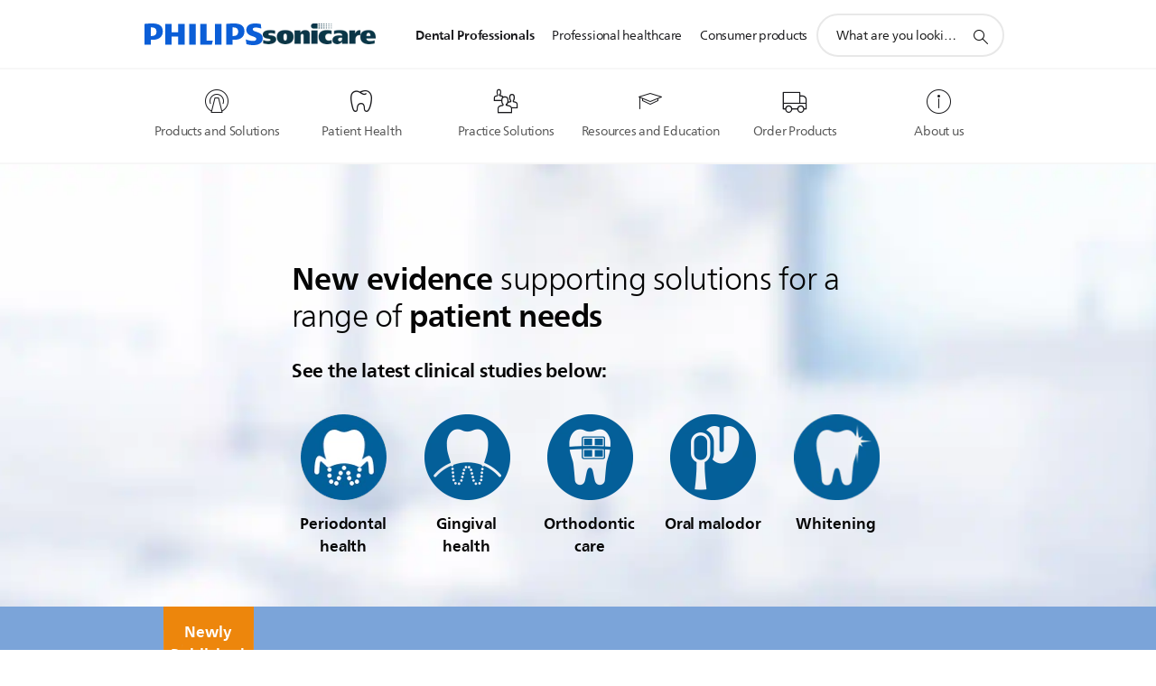

--- FILE ---
content_type: text/html;charset=utf-8
request_url: https://www.usa.philips.com/c-m-pe/dental-professionals/resources-and-education/professional-education/clinical-studies
body_size: 37793
content:
<!DOCTYPE HTML><html lang="en-us" dir="ltr" class="no-js non-ie" xmlns:wb="http://open.weibo.com/wb"> <head> <meta charset="utf-8"> <meta name="viewport" content="width=device-width, initial-scale=1"> <script>LUX=function(){function n(){return Date.now?Date.now():+new Date}var r,t=n(),a=window.performance||{},e=a.timing||{activationStart:0,navigationStart:(null===(r=window.LUX)||void 0===r?void 0:r.ns)||t};function i(){return a.now?(r=a.now(),Math.floor(r)):n()-e.navigationStart;var r}(LUX=window.LUX||{}).ac=[],LUX.addData=function(n,r){return LUX.cmd(["addData",n,r])},LUX.cmd=function(n){return LUX.ac.push(n)},LUX.getDebug=function(){return[[t,0,[]]]},LUX.init=function(){return LUX.cmd(["init"])},LUX.mark=function(){for(var n=[],r=0;r<arguments.length;r++)n[r]=arguments[r];if(a.mark)return a.mark.apply(a,n);var t=n[0],e=n[1]||{};void 0===e.startTime&&(e.startTime=i());LUX.cmd(["mark",t,e])},LUX.markLoadTime=function(){return LUX.cmd(["markLoadTime",i()])},LUX.measure=function(){for(var n=[],r=0;r<arguments.length;r++)n[r]=arguments[r];if(a.measure)return a.measure.apply(a,n);var t,e=n[0],o=n[1],u=n[2];t="object"==typeof o?n[1]:{start:o,end:u};t.duration||t.end||(t.end=i());LUX.cmd(["measure",e,t])},LUX.send=function(){return LUX.cmd(["send"])},LUX.ns=t;var o=LUX;return window.LUX_ae=[],window.addEventListener("error",(function(n){window.LUX_ae.push(n)})),o}();</script> <script>!function(){var e=document.cookie.split("; ").find(function(e){return e.startsWith("notice_gdpr_prefs=")});if(e){var t=e.split("=")[1].split(/[,:\s]+/);t.includes("1")&&((n=document.createElement("script")).src="https://cdn.speedcurve.com/js/lux.js?id=33353111",n.async=!0,n.crossOrigin="anonymous",document.head.appendChild(n))}}();</script> <script>LUX.label="Content";</script> <link rel="preconnect" href="https://www.googletagmanager.com"> <link rel="preconnect" href="https://images.philips.com"> <link rel="preconnect" href="https://consent.trustarc.com/"> <link rel="preconnect" href="https://philipselectronicsne.tt.omtrdc.net" crossorigin="use-credentials"> <link rel="preconnect" href="https://www.googleoptimize.com"> <link rel="preload" href="/c-etc/philips/clientlibs/foundation-base/clientlibs-css-rb2014/fonts/neuefrutigerworld-1.20.0-w02/NeueFrutigerWorldW02-Book.woff2" as="font" type="font/woff2" media="(min-width:701px)" crossorigin> <link rel="preload" href="/c-etc/philips/clientlibs/foundation-base/clientlibs-css-rb2014/fonts/neuefrutigerworld-1.20.0-w02/NeueFrutigerWorldW02-Bold.woff2" as="font" type="font/woff2" media="(min-width:701px)" crossorigin> <link rel="preload" href="/c-etc/philips/clientlibs/foundation-base/clientlibs-css-rb2014/fonts/neuefrutigerworld-1.20.0-w02/NeueFrutigerWorldW02-Light.woff2" as="font" type="font/woff2" media="(min-width:701px)" crossorigin> <link rel="preload" href="/c-etc/philips/clientlibs/foundation-base/clientlibs-css-rb2014/fonts/philips-global-icon-font/philips-global-icon-font-v2.8.woff2" as="font" type="font/woff2" crossorigin> <link rel="preload" href="/c-etc/philips/clientlibs/foundation-base/clientlibs-css-rb2014/fonts/philips-global-icon-font/philips-global-icon-font-32-v2.8.woff2" as="font" type="font/woff2" crossorigin> <script> window.dtm=window.dtm || {};
dtm.dnt=false; </script> <title>Clinical Studies | Philips</title> <meta name="description" content="Our latest clinical evidence: as featured in a Special Issue of The Journal of Clinical Dentistry"> <meta name="keywords" content=""> <meta name="PHILIPS.CONTEXT.LOCALE" content="en_us"> <meta name="PHILIPS.CONTEXT.CM.ENABLE" content="true"><meta name="PS_CARDTYPE" content="generic"> <meta name="PS_CONTENTTYPE_KEY" content=""> <meta name="PS_TITLE" content="Clinical Studies | Philips"> <meta name="PS_SUBTITLE" content=""> <meta name="PS_BODYTEXT" content="Our latest clinical evidence: as featured in a Special Issue of The Journal of Clinical Dentistry"> <meta name="PS_DATE" content="2017-03-17T16:40:00.000+01:00"> <meta property="og:title" content="Clinical Studies | Philips"> <meta property="og:type" content="article"> <meta property="og:url" content="https://www.usa.philips.com/c-m-pe/dental-professionals/resources-and-education/professional-education/clinical-studies"> <meta property="og:site_name" content="Philips"> <meta property="og:description" content="Our latest clinical evidence: as featured in a Special Issue of The Journal of Clinical Dentistry"> <meta property="twitter:card" content="summary_large_image"><script> window.philips = window.philips || {};



philips.context = {
    sector: 'CP',
    isAuthorMode: 'false',
    internalSector: 'B2C',
    locale: {
        country: 'us',
        language: 'en',
        currency: 'USD',
        code: 'en_US'
    },
    page: {
        section: 'd2b2c',
        pageName: 'resources_and_education:clinical_studies',
        pageType: 'content',
        pageSubType: '',
        tags: '',
        infoType: ''
    },
 
     connectedCatalog: {
        connectedType: 'professional',
        connectedGroup: 'personal_care',
        connectedProductCategory: '',
        connectedProductSubCategory: '',
        connectedGroupId: 'PERSONAL_CARE_GR',
        connectedProductCategoryId: '',
        connectedProductSubCategoryId: ''
    },
 
    url:{
        repositoryPath: '/content/B2C/en_US/marketing-catalog/pe/dental-professionals/resources-and-education/professional-education/clinical-studies',
        personalizationUrl:'https://www.usa.philips.com/c-m-pe/dental-professionals/resources-and-education/professional-education/clinical-studies'
    }
}; </script> <script src="/a1l4rgpa1fx2crzaqh/s3ns3t0g4k288vipw56.js"></script> <script src="/a1l4rgpa1fx2crzaqh/t1l6vgru59xvprnlz0ll.js" defer></script> <link rel="canonical" href="https://www.usa.philips.com/c-m-pe/dental-professionals/resources-and-education/professional-education/clinical-studies"/> <link rel="apple-touch-icon" href="/c-etc/philips/clientlibs/foundation-base/clientlibs-css/img/favicon/favicon-hd.png"> <link rel="icon" type="image/svg+xml" href="/c-etc/philips/clientlibs/foundation-base/clientlibs-css/img/favicon/favicon.svg"> <link rel="icon" type="image/png" href="/c-etc/philips/clientlibs/foundation-base/clientlibs-css/img/favicon/favicon-192x192.png" sizes="192x192"> <link rel="icon" type="image/png" href="/c-etc/philips/clientlibs/foundation-base/clientlibs-css/img/favicon/favicon-96x96.png" sizes="96x96"> <link rel="icon" type="image/png" href="/c-etc/philips/clientlibs/foundation-base/clientlibs-css/img/favicon/favicon-32x32.png" sizes="32x32"> <link rel="icon" type="image/png" href="/c-etc/philips/clientlibs/foundation-base/clientlibs-css/img/favicon/favicon-16x16.png" sizes="16x16"> <meta name="msapplication-TileColor" content="#ffffff"> <meta name="msapplication-TileImage" content="/etc/philips/clientlibs/foundation-base/clientlibs-css/img/favicon/favicon-hd.png"> <script type="text/javascript"> (function(){(function(l,u,C){var O=[],P=[],f={_version:"3.6.0",_config:{classPrefix:"test-",enableClasses:!0,enableJSClass:!0,usePrefixes:!0},_q:[],on:function(e,t){var n=this;setTimeout(function(){t(n[e])},0)},addTest:function(e,t,n){P.push({name:e,fn:t,options:n})},addAsyncTest:function(e){P.push({name:null,fn:e})}},s=function(){};s.prototype=f,s=new s,s.addTest("svg",!!u.createElementNS&&!!u.createElementNS("http://www.w3.org/2000/svg","svg").createSVGRect),s.addTest("localstorage",function(){var e="modernizr";try{return localStorage.setItem(e,e),localStorage.removeItem(e),!0}catch{return!1}});var w=f._config.usePrefixes?" -webkit- -moz- -o- -ms- ".split(" "):["",""];f._prefixes=w;function v(e,t){return typeof e===t}function F(){var e,t,n,r,i,a,o;for(var p in P)if(P.hasOwnProperty(p)){if(e=[],t=P[p],t.name&&(e.push(t.name.toLowerCase()),t.options&&t.options.aliases&&t.options.aliases.length))for(n=0;n<t.options.aliases.length;n++)e.push(t.options.aliases[n].toLowerCase());for(r=v(t.fn,"function")?t.fn():t.fn,i=0;i<e.length;i++)a=e[i],o=a.split("."),o.length===1?s[o[0]]=r:(s[o[0]]&&!(s[o[0]]instanceof Boolean)&&(s[o[0]]=new Boolean(s[o[0]])),s[o[0]][o[1]]=r),O.push((r?"":"no-")+o.join("-"))}}var g=u.documentElement,_=g.nodeName.toLowerCase()==="svg";function A(e){var t=g.className,n=s._config.classPrefix||"";if(_&&(t=t.baseVal),s._config.enableJSClass){var r=new RegExp("(^|\\s)"+n+"no-js(\\s|$)");t=t.replace(r,"$1"+n+"js$2")}s._config.enableClasses&&(t+=" "+n+e.join(" "+n),_?g.className.baseVal=t:g.className=t)}var j="Moz O ms Webkit",L=f._config.usePrefixes?j.toLowerCase().split(" "):[];f._domPrefixes=L;var T;(function(){var e={}.hasOwnProperty;!v(e,"undefined")&&!v(e.call,"undefined")?T=function(t,n){return e.call(t,n)}:T=function(t,n){return n in t&&v(t.constructor.prototype[n],"undefined")}})(),f._l={},f.on=function(e,t){this._l[e]||(this._l[e]=[]),this._l[e].push(t),s.hasOwnProperty(e)&&setTimeout(function(){s._trigger(e,s[e])},0)},f._trigger=function(e,t){if(this._l[e]){var n=this._l[e];setTimeout(function(){var r,i;for(r=0;r<n.length;r++)i=n[r],i(t)},0),delete this._l[e]}};function q(e,t){if(typeof e=="object")for(var n in e)T(e,n)&&q(n,e[n]);else{e=e.toLowerCase();var r=e.split("."),i=s[r[0]];if(r.length==2&&(i=i[r[1]]),typeof i<"u")return s;t=typeof t=="function"?t():t,r.length==1?s[r[0]]=t:(s[r[0]]&&!(s[r[0]]instanceof Boolean)&&(s[r[0]]=new Boolean(s[r[0]])),s[r[0]][r[1]]=t),A([(t&&t!=!1?"":"no-")+r.join("-")]),s._trigger(e,t)}return s}s._q.push(function(){f.addTest=q});function y(){return typeof u.createElement!="function"?u.createElement(arguments[0]):_?u.createElementNS.call(u,"http://www.w3.org/2000/svg",arguments[0]):u.createElement.apply(u,arguments)}s.addTest("canvas",function(){var e=y("canvas");return!!(e.getContext&&e.getContext("2d"))});var k="CSS"in l&&"supports"in l.CSS,G="supportsCSS"in l;s.addTest("supports",k||G);function J(){var e=u.body;return e||(e=y(_?"svg":"body"),e.fake=!0),e}function z(e,t,n,r){var i="modernizr",a,o,p,c,m=y("div"),d=J();if(parseInt(n,10))for(;n--;)p=y("div"),p.id=r?r[n]:i+(n+1),m.appendChild(p);return a=y("style"),a.type="text/css",a.id="s"+i,(d.fake?d:m).appendChild(a),d.appendChild(m),a.styleSheet?a.styleSheet.cssText=e:a.appendChild(u.createTextNode(e)),m.id=i,d.fake&&(d.style.background="",d.style.overflow="hidden",c=g.style.overflow,g.style.overflow="hidden",g.appendChild(d)),o=t(m,e),d.fake?(d.parentNode.removeChild(d),g.style.overflow=c,g.offsetHeight):m.parentNode.removeChild(m),!!o}var V=function(){var e=l.matchMedia||l.msMatchMedia;return e?function(t){var n=e(t);return n&&n.matches||!1}:function(t){var n=!1;return z("@media "+t+" { #modernizr { position: absolute; } }",function(r){n=(l.getComputedStyle?l.getComputedStyle(r,null):r.currentStyle).position=="absolute"}),n}}();f.mq=V;var X=f.testStyles=z;s.addTest("touchevents",function(){return!!("ontouchstart"in l||l.DocumentTouch&&u instanceof DocumentTouch)});var R=f._config.usePrefixes?j.split(" "):[];f._cssomPrefixes=R;function W(e,t){return!!~(""+e).indexOf(t)}function B(e){return e.replace(/([a-z])-([a-z])/g,function(t,n,r){return n+r.toUpperCase()}).replace(/^-/,"")}var N=function(e){var t=w.length,n=l.CSSRule,r;if(typeof n>"u")return C;if(!e)return!1;if(e=e.replace(/^@/,""),r=e.replace(/-/g,"_").toUpperCase()+"_RULE",r in n)return"@"+e;for(var i=0;i<t;i++){var a=w[i],o=a.toUpperCase()+"_"+r;if(o in n)return"@-"+a.toLowerCase()+"-"+e}return!1};f.atRule=N;function H(e,t){return function(){return e.apply(t,arguments)}}function Z(e,t,n){var r;for(var i in e)if(e[i]in t)return n===!1?e[i]:(r=t[e[i]],v(r,"function")?H(r,n||t):r);return!1}var I={elem:y("modernizr")};s._q.push(function(){delete I.elem});var h={style:I.elem.style};s._q.unshift(function(){delete h.style});function U(e){return e.replace(/([A-Z])/g,function(t,n){return"-"+n.toLowerCase()}).replace(/^ms-/,"-ms-")}function K(e,t,n){var r;if("getComputedStyle"in l){r=getComputedStyle.call(l,e,t);var i=l.console;if(r!==null)n&&(r=r.getPropertyValue(n));else if(i){var a=i.error?"error":"log";i[a].call(i,"getComputedStyle returning null, its possible modernizr test results are inaccurate")}}else r=!t&&e.currentStyle&&e.currentStyle[n];return r}function Q(e,t){var n=e.length;if("CSS"in l&&"supports"in l.CSS){for(;n--;)if(l.CSS.supports(U(e[n]),t))return!0;return!1}else if("CSSSupportsRule"in l){for(var r=[];n--;)r.push("("+U(e[n])+":"+t+")");return r=r.join(" or "),z("@supports ("+r+") { #modernizr { position: absolute; } }",function(i){return K(i,null,"position")=="absolute"})}return C}function D(e,t,n,r){if(r=v(r,"undefined")?!1:r,!v(n,"undefined")){var i=Q(e,n);if(!v(i,"undefined"))return i}for(var a,o,p,c,m,d=["modernizr","tspan","samp"];!h.style&&d.length;)a=!0,h.modElem=y(d.shift()),h.style=h.modElem.style;function E(){a&&(delete h.style,delete h.modElem)}for(p=e.length,o=0;o<p;o++)if(c=e[o],m=h.style[c],W(c,"-")&&(c=B(c)),h.style[c]!==C)if(!r&&!v(n,"undefined")){try{h.style[c]=n}catch{}if(h.style[c]!=m)return E(),t=="pfx"?c:!0}else return E(),t=="pfx"?c:!0;return E(),!1}var Y=f.testProp=function(e,t,n){return D([e],C,t,n)};function x(e,t,n,r,i){var a=e.charAt(0).toUpperCase()+e.slice(1),o=(e+" "+R.join(a+" ")+a).split(" ");return v(t,"string")||v(t,"undefined")?D(o,t,r,i):(o=(e+" "+L.join(a+" ")+a).split(" "),Z(o,t,n))}f.testAllProps=x;function S(e,t,n){return x(e,C,C,t,n)}f.testAllProps=S,s.addTest("flexbox",S("flexBasis","1px",!0)),s.addTest("csstransforms",function(){return navigator.userAgent.indexOf("Android 2.")===-1&&S("transform","scale(1)",!0)}),s.addTest("csstransforms3d",function(){return!!S("perspective","1px",!0)}),s.addTest("csstransitions",S("transition","all",!0)),s.addTest("appearance",S("appearance"));var b=f.prefixed=function(e,t,n){return e.indexOf("@")===0?N(e):(e.indexOf("-")!=-1&&(e=B(e)),t?x(e,t,n):x(e,"pfx"))};s.addTest("fullscreen",!!(b("exitFullscreen",u,!1)||b("cancelFullScreen",u,!1))),s.addTest("objectfit",!!b("objectFit"),{aliases:["object-fit"]}),F(),A(O),delete f.addTest,delete f.addAsyncTest;for(var M=0;M<s._q.length;M++)s._q[M]();l.Modernizr=s})(window,document),window.Modernizr.addTest("correctvh",function(){return!navigator.userAgent.match(/(iPad|iPhone);.*CPU.*OS (6|7)_\d/i)}),window.Modernizr.addTest("touch",function(){return window.Modernizr.touchevents}),window.Modernizr.addTest("ipad",function(){return!!navigator.userAgent.match(/iPad/i)}),window.Modernizr.addTest("iphone",function(){return!!navigator.userAgent.match(/iPhone/i)}),window.Modernizr.addTest("ipod",function(){return!!navigator.userAgent.match(/iPod/i)}),window.Modernizr.addTest("ios",function(){return window.Modernizr.ipad||window.Modernizr.ipod||window.Modernizr.iphone}),function(){var l=document.documentElement,u="no-js";window.Modernizr._config.classPrefix&&l.className.indexOf(u)>-1&&(l.className=l.className.replace(u,window.Modernizr._config.classPrefix+"js"))}(),function(){window.sessionStorage&&window.sessionStorage.getItem("philips.hideRecallBanner")==="true"&&document.documentElement.classList.add("pv-hrb")}()})(); </script><link rel="stylesheet" href="/c-etc/designs/b2c-seamless-theme/clientlibs.251208.css" type="text/css"> <script type="application/json" class="pv-d2c-search__translations"> {"translations":{"d2c-search.sort-by":"Sort by:","d2c-search.more-tab":"Support and more","d2c-search.search-empty":"Empty search","d2c-search.sort-by-date-asc":"Date (Ascending)","d2c-search.versuni-lp-name":"Versuni (Philips Domestic Appliances)","d2c-search.popular-support-topics-title":"Support topics","d2c-search.filter-rating-value":"{0} and up","d2c-search.help-banner-title":"Find healthcare and hospital products and support","d2c-search.reviews":"reviews","d2c-search.suggested-results":"Suggested results","TBD":"In stock","d2c-search.filter-range-max":"Max","d2c-search.sort-by-date-desc":"Date (Descending)","d2c-search.no-result-for-search":"Sorry! No results found.","d2c-search.nmore":"More","d2c-search.add-to-cart-btn":"Add to cart","d2c-search.search-results-for":"Search results for","d2c-search.tab.modal.option.support":"Find support for a product","d2c-search.versuni-lp-title":"It looks like you're looking for household products.","d2c-search.tab.modal.list.label":"What are you looking for?","d2c-search.overall-rating":"Overall rating","d2c-search.bundle-discount-label":"Bundle discount","d2c-search.recently-viewed-title":"Items you recently viewed","d2c-search.filter-rating-title":"Customer rating","d2c-search.submit-search-box":"Submit search","d2c-search.sort-by-size-asc":"Size (Ascending)","d2c-search.filters-title":"Filters","d2c-search.sort-by-alphabetical-desc":"Alphabetical (Descending)","d2c-search.help-banner-cta-link":"https://www.usa.philips.com/healthcare","d2c-search.tab.modal.option.products":"Explore products to buy","d2c-search.versuni-lp-card-home-title":"Product Care & Support","d2c-search.sort-by-relevance":"Relevance","d2c-search.filter-price-title":"Price","d2c-search.help-banner-desc":"Ultrasound, monitors, imaging and more"," d2c-search.more-tab":"Support and more","d2c-search.sort-by-newest":"Newest","d2c-search.versuni-lp-card-kitchen-title":"Kitchen Appliances","d2c-search.popular-categories-title":"Popular categories","d2c-search.clear":"Clear","d2c-search.help-suggestions-title":"Suggestions","d2c-search.products-tab":"Shop","d2c-search-added-to-cart-btn":"Added to basket","d2c-search.refurbishment-label":"Refurbishment","notify-me-btn":"notify me","d2c-search.sort-by-size-desc":"Size (Descending)","d2c-search.search-box-sitewide":"Sitewide","d2c-search.filter-apply-all":"Apply filters","d2c-search.what-look-for":"What are you looking for?","d2c-search.sort-by-price-high-to-low":"Price (Highest)","d2c-search.try-different-search":"Please try a different search.","d2c-search.notify-me-btn":"Notify me","d2c-search.filter-price-range":"Price {0} - {1}","d2c-search.sort-by-alphabetical-asc":"Alphabetical (Ascending)","d2c-search.sort-by-rating":"Rating","test.d2c.search":"test","d2c-search.filter-price-title8":"Price","d2c-search.help-banner-cta-text":"Go to usa.philips.com/healthcare","d2c-search.search-box-label":"Site search","d2c-search.tab.modal.title\n":"Search","d2c-search.filter-range-min":"Min","d2c-search.filter-availability-in-stock":"In stock","d2c-search.versuni-lp-description":"We've moved our household products to a new home! Are you looking for any of these?","d2c-search.filter-availability-title":"Availability","d2c-search.help-suggestions-1":"Make sure that you spelt all words correctly.","d2c-search.help-suggestions-3":"Search by product name (i.e. Airfryer, Sonicare).","d2c-search.help-suggestions-2":"Search by product number (i.e. HD9240/90, L2BO/00).","d2c-search.added-to-cart-btn":"Added to basket","d2c-search.help-suggestions-4":"Try different keywords.","d2c-search.filter-clear-all":"Clear filters","d2c-search.sort-by-price-low-to-high":"Price (Lowest)"}} </script></head> <body class="tpl21-topicpage " style=" " data-country="US" data-language="en" data-locale="en_US" data-placeholder-picklist='{}'> <!--<noindex>--> <!-- HEADER SECTION START --> <div class="genericheaderpage basepage page"><div class="header n02v3-header component-base"> <header class="p-n02v3 p-layout-row p-n02v3__hamburger--close
     
     
    default 
     p-n02v3--subbrand 
     
     
     
     
     
     
    
     
     
    p-n02v3--b2bhc
    p-n02v3--show-search-field p-n02v3--disable-expanded-search@mobile
     "
        data-n25="false"
        data-n25-mobile="false"
        data-flyout-links="{&quot;howToRegister&quot;:&quot;https://www.usa.philips.com/myphilips/register-your-product&quot;,&quot;myProducts&quot;:&quot;/myphilips#/my-products&quot;,&quot;registerProduct&quot;:&quot;/myphilips#/register-new-product/search&quot;,&quot;myDashboard&quot;:&quot;/myphilips#/my-home&quot;,&quot;login&quot;:&quot;/myphilips&quot;,&quot;myAccount&quot;:&quot;https://www.usa.philips.com/myphilips/register-product#tab\u003duser&quot;,&quot;signUp&quot;:&quot;https://www.usa.philips.com/myphilips/login#tab\u003dsign-up&quot;}"
        data-is-fixed-height="false"
        data-is-stock-indicator = "inherit"
        data-stock-market=""
        data-stock-indicator-api = "https://tools.eurolandir.com/tools/pricefeed/xmlirmultiiso5.aspx?companyid=2522"
        data-shop-site=""> <div class="p-n02v3__top-banner" data-shop-error-message="Due to scheduled maintenance, it's not possible to make purchases now. Please check back in a few hours.
"> <div class="geodetectionbar tc53-geo-detection-bar"> <div class="p-tc53-geo-detection-bar" data-current-page-path='/content/B2C/en_US/marketing-catalog/pe/dental-professionals/resources-and-education/professional-education/clinical-studies'> <script type="text/x-handlebars-template" data-template="tc53-geo-detection-bar-template"> <div class="p-notification-bar p-navigation" > <span class="p-text p-direction-ltr"> <label class="p-label" >This page is also available in</label> <a  data-track-type="track-conversion" data-track-name="interaction"  data-track-description="link:geo_detection" class="p-anchor-geobar" href="{{url}}">{{urlLinkName}}</a> </span> <button class="p-close p-square p-inverted p-icon-close p-small" aria-label="Close"></button> </div> </script> </div> </div> </div> <div class="p-n02v3__inner"> <div class="p-layout-inner"> <div class="p-n02v3__shape"> <a href='https://www.usa.philips.com/c-m-pe/dental-professionals' title="Home" class="p-n02v3__shapelink"> <div class='p-n02v3__shape-wrapper'> <svg  class="p-n02v3__shape-wrapper-desktop" width="131" height="24" viewBox="0 0 131 24" fill="none" xmlns="http://www.w3.org/2000/svg"> <path d="M44.4019 0.480751V23.5192H37.3709V14.4601H30.0545V23.5192H23.0235V0.480751H30.0545V9.63756H37.3709V0.480751H44.4019ZM68.8676 18.892V0.480751H61.8366V23.5192H74.5465L75.6056 18.892H68.8601H68.8676ZM56.6385 0.480751H49.6075V23.5192H56.6385V0.480751ZM85.1455 0.480751H78.1145V23.5192H85.1455V0.480751ZM119.82 6.36244C119.82 5.10798 121.074 4.52958 123.095 4.52958C125.311 4.52958 127.715 5.01033 129.36 5.68639L128.781 0.676056C126.948 0.292958 125.311 0 122.329 0C116.65 0 112.789 2.2385 112.789 6.94085C112.789 15.0385 123.771 13.4009 123.771 17.1568C123.771 18.5991 122.712 19.3728 120.113 19.3728C117.799 19.3728 114.238 18.5991 112.12 17.5399L112.894 22.8432C115.012 23.6169 117.904 24 120.218 24C126.092 24 130.907 22.0695 130.907 16.2854C130.907 8.5784 119.827 10.0207 119.827 6.35493L119.82 6.36244ZM110.67 8.77371C110.67 14.6554 106.524 18.0282 99.9812 18.0282H97.4798V23.5192H90.4488V0.480751C92.8601 0.187794 96.2254 0 99.0197 0C106.246 0 110.678 2.31361 110.678 8.77371H110.67ZM103.737 8.87136C103.737 5.97934 102.1 4.34178 98.6291 4.34178C98.2685 4.34178 97.8854 4.34178 97.4723 4.36432V13.8817H98.6291C102.287 13.8817 103.737 11.861 103.737 8.87136ZM20.2291 8.77371C20.2291 14.6554 16.0901 18.0282 9.53991 18.0282H7.0385V23.5192H0V0.480751C2.41127 0.187794 5.77653 0 8.57089 0C15.7972 0 20.2216 2.31361 20.2216 8.77371H20.2291ZM13.2883 8.87136C13.2883 5.97934 11.6507 4.34178 8.18779 4.34178C7.82723 4.34178 7.44413 4.34178 7.03099 4.36432V13.8817H8.18779C11.846 13.8817 13.2883 11.861 13.2883 8.87136Z" fill="#0B5ED7"/> </svg> <svg  class="p-n02v3__shape-wrapper-mobile" width="85" height="17" viewBox="0 0 85 17" fill="none" xmlns="http://www.w3.org/2000/svg"> <path d="M28.8308 0.488225V15.8472H24.2655V9.80779H19.5148V15.8472H14.9495V0.488225H19.5148V6.59276H24.2655V0.488225H28.8308ZM44.7168 12.7624V0.488225H40.1515V15.8472H48.4042L49.0919 12.7624H44.7119H44.7168ZM36.7763 0.488225H32.2109V15.8472H36.7763V0.488225ZM55.2863 0.488225H50.721V15.8472H55.2863V0.488225ZM77.8008 4.40935C77.8008 3.57305 78.6154 3.18744 79.9274 3.18744C81.3663 3.18744 82.9271 3.50794 83.9952 3.95865L83.6197 0.618429C82.4296 0.36303 81.3663 0.167725 79.4299 0.167725C75.7425 0.167725 73.2355 1.66006 73.2355 4.79495C73.2355 10.1934 80.3664 9.10168 80.3664 11.6056C80.3664 12.5671 79.6787 13.0829 77.991 13.0829C76.4888 13.0829 74.1768 12.5671 72.8014 11.861L73.3038 15.3965C74.6792 15.9123 76.5571 16.1677 78.0593 16.1677C81.8735 16.1677 85 14.8807 85 11.0247C85 5.88666 77.8057 6.84816 77.8057 4.40434L77.8008 4.40935ZM71.86 6.01686C71.86 9.93799 69.1677 12.1865 64.9194 12.1865H63.2952V15.8472H58.7298V0.488225C60.2955 0.29292 62.4806 0.167725 64.2951 0.167725C68.9872 0.167725 71.8649 1.71013 71.8649 6.01686H71.86ZM67.3581 6.08197C67.3581 4.15395 66.2948 3.06225 64.0414 3.06225C63.8073 3.06225 63.5586 3.06225 63.2903 3.07727V9.42218H64.0414C66.4168 9.42218 67.3581 8.07508 67.3581 6.08197ZM13.1351 6.01686C13.1351 9.93799 10.4476 12.1865 6.19441 12.1865H4.57021V15.8472H0V0.488225C1.56567 0.29292 3.75079 0.167725 5.56521 0.167725C10.2574 0.167725 13.1302 1.71013 13.1302 6.01686H13.1351ZM8.62828 6.08197C8.62828 4.15395 7.56499 3.06225 5.31646 3.06225C5.08234 3.06225 4.83359 3.06225 4.56533 3.07727V9.42218H5.31646C7.6918 9.42218 8.62828 8.07508 8.62828 6.08197Z" fill="#0B5ED7"/> </svg> <div class="p-n02v3__subbrand"> <picture><source srcset="https://images.philips.com/is/image/philipsconsumer/1137d7b0b45140c6804ab2ba008d7aee?$pnglarge$&fit=constrain&wid=125&hei=24, https://images.philips.com/is/image/philipsconsumer/1137d7b0b45140c6804ab2ba008d7aee?$pnglarge$&fit=constrain&wid=250&hei=48 2x" media="(min-width: 961px)"></source><source srcset="https://images.philips.com/is/image/philipsconsumer/1137d7b0b45140c6804ab2ba008d7aee?$pnglarge$&fit=constrain&wid=85&hei=16, https://images.philips.com/is/image/philipsconsumer/1137d7b0b45140c6804ab2ba008d7aee?$pnglarge$&fit=constrain&wid=170&hei=32 2x" media=""></source><img src="https://images.philips.com/is/image/philipsconsumer/1137d7b0b45140c6804ab2ba008d7aee?$pnglarge$&fit=constrain&wid=125&hei=24" alt="" class="p-n02v3__subbrand-img"></picture> </div> </div> </a> </div> </div> <nav class="p-n02v3__menu "> <div class="p-n02v3__mobiletopbg" aria-hidden="true"></div> <div class="p-n02v3__mobilebottombg" aria-hidden="true"></div> <div class="p-n02v3__m1bg"> <div class="p-n02v3__mwrap"> <div class="p-n02v3__m1title"></div> <ul class="p-n02v3__m1 p-n02v3-b2bhc--mobile"> <li class="p-n02v3__mli 
                         p-n02v3__mli--with-childs
                        p-n02v3-b2bhc--mobile
                        p-m-1
                        
                        "> <a href="#" class="p-n02v3__mlink" data-track-type="track-nav-nena" data-track-compid="n02v3" data-track-navid="header" data-track-navdest="consumer:dental_professionals"> <span class="p-n02v3__m1item pv-heading pv-body--s pv-bold">Dental Professionals</span> </a> <div class="p-n02v3__m2bg p-n02v3__miconbg p-n02v3__mbg--hidden p-n02v3-b2bhc--mobile
                                            " data-bg-level="2"> <div class="p-n02v3__mwrap"> <ul class="p-n02v3__m2 p-n02v3__micon p-n02v3__t--col14"> <li class="p-n02v3__mli p-m-1-1 p-n02v3__group
                                                                
                                                                 p-n02v3__mli--haschild
                                                                "> <a href="#" class="p-n02v3__mlink" data-track-type="track-nav-nena" data-track-compid="n02v3" data-track-navid="header" data-track-navdest="consumer:dental_professionals:products_and_solutions"> <span class="p-icon-mr-scan--32 p-n02v3__m2icon" aria-label=""></span> <span class="pv-heading pv-body--s pv-bold p-n02v3__m2text p-n02v3-b2bhc--mobile" aria-label="opens submenu">Products and Solutions</span> </a> <div class="p-n02v3__m3bg p-n02v3__mflyout p-n02v3__mbg--hidden p-n02v3-b2bhc--mobile
                                                                        " data-bg-level="3"> <div class="p-n02v3__mwrap"> <div class="p-n02v3__mtitle p-n02v3__t--col24"> <div class="p-n02v3__mback">Dental Professionals</div> <div class="p-n02v3__listtitle "> <div class="p-n02v3__mclose"><button class="p-icon-close"
                                                                                        arial-label="Back"></button></div> <div class="pv-heading pv-body--m pv-bold">Products and Solutions</div> </div> </div> <ul class="p-n02v3__m3 p-n02v3__m3--b2bhc "> <li class="p-n02v3__mli p-m-1-1-1 p-n02v3__mli--haschild" data-l-skip-navigation="true"> <a href='#' class="p-n02v3__mlink p-l-hidden" data-track-type="track-nav-nena" data-track-compid="n02v3" data-track-navid="header" data-track-navdest="consumer:dental_professionals::whitening_"> <span class="pv-heading pv-body--s p-n02v3-b2bhc--mobile" aria-label="opens submenu"> Whitening </span> </a> <div class="p-n02v3__m4bg p-n02v3__mbg p-n02v3__mbg--hidden" data-bg-level="4"> <div class="p-n02v3__mwrap"> <div class="p-n02v3__mtitle p-n02v3__t--col34"> <div class="p-n02v3__mback">Back</div> <div class="p-n02v3__listtitle "> <div class="p-n02v3__mclose"> <button class="p-icon-close"
                                                arial-label="Back"> </button> </div> <div class="pv-heading pv-body--m pv-bold">Whitening </div> </div> </div> <div class="p-n02v3__cattitle p-m-hidden p-s-hidden p-xs-hidden"> <div class="pv-heading pv-body--s pv-bold">Whitening </div> </div> <ul class="p-n02v3__m4"> <li class="p-n02v3__mli p-m-1-1-1-1"> <a href='https://www.usa.philips.com/c-m-pe/dental-professionals/products/whitening' title="Whitening Overview (opens in the same window)" data-is-internal="" class="p-n02v3__mlink" data-track-type="track-nav-nena" data-track-compid="n02v3" data-track-navid="header" data-track-navdest="consumer:dental_professionals::whitening_:whitening_overview"> <span class="pv-heading pv-body--s"> Whitening Overview </span> </a> </li> <li class="p-n02v3__mli p-m-1-1-1-2"> <a href='https://www.usa.philips.com/c-m-pe/dental-professionals/products/whitening/in-office-whitening' title="Zoom! In-Office (opens in the same window)" data-is-internal="" class="p-n02v3__mlink" data-track-type="track-nav-nena" data-track-compid="n02v3" data-track-navid="header" data-track-navdest="consumer:dental_professionals::whitening_:zoom!_in-office"> <span class="pv-heading pv-body--s"> Zoom! In-Office </span> </a> </li> <li class="p-n02v3__mli p-m-1-1-1-3"> <a href='https://www.usa.philips.com/c-m-pe/dental-professionals/products/whitening/take-home-whitening' title="Zoom! Take-Home (opens in the same window)" data-is-internal="" class="p-n02v3__mlink" data-track-type="track-nav-nena" data-track-compid="n02v3" data-track-navid="header" data-track-navdest="consumer:dental_professionals::whitening_:zoom!_take-home"> <span class="pv-heading pv-body--s"> Zoom! Take-Home </span> </a> </li> <li class="p-n02v3__mli p-m-1-1-1-4"> <a href='https://www.usa.philips.com/c-m-pe/dental-professionals/products/whitening/zoom-whitening-delivered' title="Zoom! Delivered (opens in the same window)" data-is-internal="" class="p-n02v3__mlink" data-track-type="track-nav-nena" data-track-compid="n02v3" data-track-navid="header" data-track-navdest="consumer:dental_professionals::whitening_:zoom!_delivered"> <span class="pv-heading pv-body--s"> Zoom! Delivered </span> </a> </li> <li class="p-n02v3__mli p-m-1-1-1-5"> <a href='https://www.usa.philips.com/c-m-pe/dental-professionals/products/whitening/whitening-pens' title="Zoom! Whitening Pens (opens in the same window)" data-is-internal="" class="p-n02v3__mlink" data-track-type="track-nav-nena" data-track-compid="n02v3" data-track-navid="header" data-track-navdest="consumer:dental_professionals::whitening_:zoom!_whitening_pens"> <span class="pv-heading pv-body--s"> Zoom! Whitening Pens </span> </a> </li> <li class="p-n02v3__mli p-m-1-1-1-6"> <a href='https://www.usa.philips.com/c-m-pe/dental-professionals/products/whitening/relief-acp' title="Relief ACP (opens in the same window)" data-is-internal="" class="p-n02v3__mlink" data-track-type="track-nav-nena" data-track-compid="n02v3" data-track-navid="header" data-track-navdest="consumer:dental_professionals::whitening_:relief_acp"> <span class="pv-heading pv-body--s"> Relief ACP </span> </a> </li> <li class="p-n02v3__mli p-m-1-1-1-7"> <a href='https://www.usa.philips.com/c-m-pe/dental-professionals/products/sonicare-take-home-whitening-semi-custom-tray' title="Sonicare Teeth Whitening Kit (opens in the same window)" data-is-internal="" class="p-n02v3__mlink" data-track-type="track-nav-nena" data-track-compid="n02v3" data-track-navid="header" data-track-navdest="consumer:dental_professionals::whitening_:sonicare_teeth_whitening_kit"> <span class="pv-heading pv-body--s"> Sonicare Teeth Whitening Kit </span> </a> </li> </ul> </div> </div> </li> <li class="p-n02v3__mli p-m-1-1-2 p-n02v3__mli--haschild" data-l-skip-navigation="true"> <a href='#' class="p-n02v3__mlink p-l-hidden" data-track-type="track-nav-nena" data-track-compid="n02v3" data-track-navid="header" data-track-navdest="consumer:dental_professionals::power_toothbrushes"> <span class="pv-heading pv-body--s p-n02v3-b2bhc--mobile" aria-label="opens submenu"> Power Toothbrushes </span> </a> <div class="p-n02v3__m4bg p-n02v3__mbg p-n02v3__mbg--hidden" data-bg-level="4"> <div class="p-n02v3__mwrap"> <div class="p-n02v3__mtitle p-n02v3__t--col34"> <div class="p-n02v3__mback">Back</div> <div class="p-n02v3__listtitle "> <div class="p-n02v3__mclose"> <button class="p-icon-close"
                                                arial-label="Back"> </button> </div> <div class="pv-heading pv-body--m pv-bold">Power Toothbrushes</div> </div> </div> <div class="p-n02v3__cattitle p-m-hidden p-s-hidden p-xs-hidden"> <div class="pv-heading pv-body--s pv-bold">Power Toothbrushes</div> </div> <ul class="p-n02v3__m4"> <li class="p-n02v3__mli p-m-1-1-2-1"> <a href='https://www.usa.philips.com/c-m-pe/dental-professionals/products/tooth-brushes' title="Power Toothbrush Overview (opens in the same window)" data-is-internal="" class="p-n02v3__mlink" data-track-type="track-nav-nena" data-track-compid="n02v3" data-track-navid="header" data-track-navdest="consumer:dental_professionals::power_toothbrushes:power_toothbrush_overview"> <span class="pv-heading pv-body--s"> Power Toothbrush Overview </span> </a> </li> <li class="p-n02v3__mli p-m-1-1-2-2"> <a href='https://www.usa.philips.com/c-m-pe/dental-professionals/products/tooth-brushes/9900-prestige' title="9900 Prestige (opens in the same window)" data-is-internal="" class="p-n02v3__mlink" data-track-type="track-nav-nena" data-track-compid="n02v3" data-track-navid="header" data-track-navdest="consumer:dental_professionals::power_toothbrushes:9900_prestige"> <span class="pv-heading pv-body--s"> 9900 Prestige </span> </a> </li> <li class="p-n02v3__mli p-m-1-1-2-3"> <a href='https://www.usa.philips.com/c-m-pe/dental-professionals/products/tooth-brushes/diamondclean-smart' title="DiamondClean Smart (opens in the same window)" data-is-internal="" class="p-n02v3__mlink" data-track-type="track-nav-nena" data-track-compid="n02v3" data-track-navid="header" data-track-navdest="consumer:dental_professionals::power_toothbrushes:diamondclean_smart"> <span class="pv-heading pv-body--s"> DiamondClean Smart </span> </a> </li> <li class="p-n02v3__mli p-m-1-1-2-4"> <a href='https://www.usa.philips.com/c-m-pe/dental-professionals/products/tooth-brushes/7400' title="Sonicare 7400 (opens in the same window)" data-is-internal="" class="p-n02v3__mlink" data-track-type="track-nav-nena" data-track-compid="n02v3" data-track-navid="header" data-track-navdest="consumer:dental_professionals::power_toothbrushes:sonicare_7400"> <span class="pv-heading pv-body--s"> Sonicare 7400 </span> </a> </li> <li class="p-n02v3__mli p-m-1-1-2-5"> <a href='https://www.usa.philips.com/c-m-pe/dental-professionals/products/tooth-brushes/6300' title="Sonicare 6300 (opens in the same window)" data-is-internal="" class="p-n02v3__mlink" data-track-type="track-nav-nena" data-track-compid="n02v3" data-track-navid="header" data-track-navdest="consumer:dental_professionals::power_toothbrushes:sonicare_6300"> <span class="pv-heading pv-body--s"> Sonicare 6300 </span> </a> </li> </ul> </div> </div> </li> <li class="p-n02v3__mli p-m-1-1-3 p-n02v3__mli--haschild" data-l-skip-navigation="true"> <a href='https://www.usa.philips.com/c-m-pe/dental-professionals/products/interdental' class="p-n02v3__mlink p-l-hidden" data-track-type="track-nav-nena" data-track-compid="n02v3" data-track-navid="header" data-track-navdest="consumer:dental_professionals::interdental_cleaning_"> <span class="pv-heading pv-body--s p-n02v3-b2bhc--mobile" aria-label="opens submenu"> Interdental Cleaning </span> </a> <div class="p-n02v3__m4bg p-n02v3__mbg p-n02v3__mbg--hidden" data-bg-level="4"> <div class="p-n02v3__mwrap"> <div class="p-n02v3__mtitle p-n02v3__t--col34"> <div class="p-n02v3__mback">Back</div> <div class="p-n02v3__listtitle "> <div class="p-n02v3__mclose"> <button class="p-icon-close"
                                                arial-label="Back"> </button> </div> <div class="pv-heading pv-body--m pv-bold">Interdental Cleaning </div> </div> </div> <div class="p-n02v3__cattitle p-m-hidden p-s-hidden p-xs-hidden"> <div class="pv-heading pv-body--s pv-bold">Interdental Cleaning </div> </div> <ul class="p-n02v3__m4"> <li class="p-n02v3__mli p-m-1-1-3-1"> <a href='https://www.usa.philips.com/c-m-pe/dental-professionals/products/interdental' title="Interdental Overview (opens in the same window)" data-is-internal="" class="p-n02v3__mlink" data-track-type="track-nav-nena" data-track-compid="n02v3" data-track-navid="header" data-track-navdest="consumer:dental_professionals::interdental_cleaning_:interdental_overview"> <span class="pv-heading pv-body--s"> Interdental Overview </span> </a> </li> <li class="p-n02v3__mli p-m-1-1-3-2"> <a href='https://www.usa.philips.com/c-m-pe/dental-professionals/products/interdental/countertop-power-flosser' title="Countertop Power Flosser (opens in the same window)" data-is-internal="" class="p-n02v3__mlink" data-track-type="track-nav-nena" data-track-compid="n02v3" data-track-navid="header" data-track-navdest="consumer:dental_professionals::interdental_cleaning_:countertop_power_flosser"> <span class="pv-heading pv-body--s"> Countertop Power Flosser </span> </a> </li> <li class="p-n02v3__mli p-m-1-1-3-3"> <a href='https://www.usa.philips.com/c-m-pe/dental-professionals/products/interdental/cordless-power-flosser' title="Cordless Power Flosser (opens in the same window)" data-is-internal="" class="p-n02v3__mlink" data-track-type="track-nav-nena" data-track-compid="n02v3" data-track-navid="header" data-track-navdest="consumer:dental_professionals::interdental_cleaning_:cordless_power_flosser"> <span class="pv-heading pv-body--s"> Cordless Power Flosser </span> </a> </li> </ul> </div> </div> </li> <li class="p-n02v3__mli p-m-1-1-4 p-n02v3__mli--haschild" data-l-skip-navigation="true"> <a href='#' class="p-n02v3__mlink p-l-hidden" data-track-type="track-nav-nena" data-track-compid="n02v3" data-track-navid="header" data-track-navdest="consumer:dental_professionals::brush_heads"> <span class="pv-heading pv-body--s p-n02v3-b2bhc--mobile" aria-label="opens submenu"> Brush Heads </span> </a> <div class="p-n02v3__m4bg p-n02v3__mbg p-n02v3__mbg--hidden" data-bg-level="4"> <div class="p-n02v3__mwrap"> <div class="p-n02v3__mtitle p-n02v3__t--col34"> <div class="p-n02v3__mback">Back</div> <div class="p-n02v3__listtitle "> <div class="p-n02v3__mclose"> <button class="p-icon-close"
                                                arial-label="Back"> </button> </div> <div class="pv-heading pv-body--m pv-bold">Brush Heads</div> </div> </div> <div class="p-n02v3__cattitle p-m-hidden p-s-hidden p-xs-hidden"> <div class="pv-heading pv-body--s pv-bold">Brush Heads</div> </div> <ul class="p-n02v3__m4"> <li class="p-n02v3__mli p-m-1-1-4-1"> <a href='https://www.usa.philips.com/c-m-pe/dental-professionals/products/brush-heads' title="Brush Heads Overview (opens in the same window)" data-is-internal="" class="p-n02v3__mlink" data-track-type="track-nav-nena" data-track-compid="n02v3" data-track-navid="header" data-track-navdest="consumer:dental_professionals::brush_heads:brush_heads_overview"> <span class="pv-heading pv-body--s"> Brush Heads Overview </span> </a> </li> <li class="p-n02v3__mli p-m-1-1-4-2"> <a href='https://www.usa.philips.com/c-m-pe/dental-professionals/products/brush-heads/a3-premium-all-in-one-brush-heads' title="Premium All-in-One (A3) (opens in the same window)" data-is-internal="" class="p-n02v3__mlink" data-track-type="track-nav-nena" data-track-compid="n02v3" data-track-navid="header" data-track-navdest="consumer:dental_professionals::brush_heads:premium_all-in-one_(a3)"> <span class="pv-heading pv-body--s"> Premium All-in-One (A3) </span> </a> </li> <li class="p-n02v3__mli p-m-1-1-4-3"> <a href='https://www.usa.philips.com/c-m-pe/dental-professionals/products/brush-heads/c3-premium-plaque-brush-heads' title="Premium Plaque Control (C3) (opens in the same window)" data-is-internal="" class="p-n02v3__mlink" data-track-type="track-nav-nena" data-track-compid="n02v3" data-track-navid="header" data-track-navdest="consumer:dental_professionals::brush_heads:premium_plaque_control_(c3)"> <span class="pv-heading pv-body--s"> Premium Plaque Control (C3) </span> </a> </li> <li class="p-n02v3__mli p-m-1-1-4-4"> <a href='https://www.usa.philips.com/c-m-pe/dental-professionals/products/brush-heads/g3-premium-gum-brush-heads' title="Premium Gum Care (G3) (opens in the same window)" data-is-internal="" class="p-n02v3__mlink" data-track-type="track-nav-nena" data-track-compid="n02v3" data-track-navid="header" data-track-navdest="consumer:dental_professionals::brush_heads:premium_gum_care_(g3)"> <span class="pv-heading pv-body--s"> Premium Gum Care (G3) </span> </a> </li> <li class="p-n02v3__mli p-m-1-1-4-5"> <a href='https://www.usa.philips.com/c-m-pe/dental-professionals/products/brush-heads/s2-sensitive-brush-heads' title="Sensitive (S2) (opens in the same window)" data-is-internal="" class="p-n02v3__mlink" data-track-type="track-nav-nena" data-track-compid="n02v3" data-track-navid="header" data-track-navdest="consumer:dental_professionals::brush_heads:sensitive_(s2)"> <span class="pv-heading pv-body--s"> Sensitive (S2) </span> </a> </li> </ul> </div> </div> </li> </ul> </div> </div> </li> <li class="p-n02v3__mli p-m-1-2 p-n02v3__group
                                                                
                                                                 p-n02v3__mli--haschild
                                                                "> <a href="#" class="p-n02v3__mlink" data-track-type="track-nav-nena" data-track-compid="n02v3" data-track-navid="header" data-track-navdest="consumer:dental_professionals:patient_health"> <span class="p-icon-teeth p-n02v3__m2icon" aria-label=""></span> <span class="pv-heading pv-body--s pv-bold p-n02v3__m2text p-n02v3-b2bhc--mobile" aria-label="opens submenu">Patient Health</span> </a> <div class="p-n02v3__m3bg p-n02v3__mflyout p-n02v3__mbg--hidden p-n02v3-b2bhc--mobile
                                                                        " data-bg-level="3"> <div class="p-n02v3__mwrap"> <div class="p-n02v3__mtitle p-n02v3__t--col24"> <div class="p-n02v3__mback">Dental Professionals</div> <div class="p-n02v3__listtitle "> <div class="p-n02v3__mclose"><button class="p-icon-close"
                                                                                        arial-label="Back"></button></div> <div class="pv-heading pv-body--m pv-bold">Patient Health</div> </div> </div> <ul class="p-n02v3__m3 p-n02v3__m3--b2bhc "> <li class="p-n02v3__mli p-m-1-2-1 p-n02v3__mli--haschild" data-l-skip-navigation="true"> <a href='#' class="p-n02v3__mlink p-l-hidden" data-track-type="track-nav-nena" data-track-compid="n02v3" data-track-navid="header" data-track-navdest="consumer:dental_professionals::patient_conditions"> <span class="pv-heading pv-body--s p-n02v3-b2bhc--mobile" aria-label="opens submenu"> Patient Conditions </span> </a> <div class="p-n02v3__m4bg p-n02v3__mbg p-n02v3__mbg--hidden" data-bg-level="4"> <div class="p-n02v3__mwrap"> <div class="p-n02v3__mtitle p-n02v3__t--col34"> <div class="p-n02v3__mback">Back</div> <div class="p-n02v3__listtitle "> <div class="p-n02v3__mclose"> <button class="p-icon-close"
                                                arial-label="Back"> </button> </div> <div class="pv-heading pv-body--m pv-bold">Patient Conditions</div> </div> </div> <div class="p-n02v3__cattitle p-m-hidden p-s-hidden p-xs-hidden"> <div class="pv-heading pv-body--s pv-bold">Patient Conditions</div> </div> <ul class="p-n02v3__m4"> <li class="p-n02v3__mli p-m-1-2-1-1"> <a href='https://www.usa.philips.com/c-m-pe/dental-professionals/patient-health/gingivitis' title="Periodontitis (opens in the same window)" data-is-internal="" class="p-n02v3__mlink" data-track-type="track-nav-nena" data-track-compid="n02v3" data-track-navid="header" data-track-navdest="consumer:dental_professionals::patient_conditions:periodontitis"> <span class="pv-heading pv-body--s"> Periodontitis </span> </a> </li> <li class="p-n02v3__mli p-m-1-2-1-2"> <a href='https://www.usa.philips.com/c-m-pe/dental-professionals/patient-health/periodontitis' title="Gingivitis (opens in the same window)" data-is-internal="" class="p-n02v3__mlink" data-track-type="track-nav-nena" data-track-compid="n02v3" data-track-navid="header" data-track-navdest="consumer:dental_professionals::patient_conditions:gingivitis"> <span class="pv-heading pv-body--s"> Gingivitis </span> </a> </li> </ul> </div> </div> </li> <li class="p-n02v3__mli p-m-1-2-2 p-n02v3__mli--haschild" data-l-skip-navigation="true"> <a href='https://www.usa.philips.com/c-m-pe/dental-professionals/patient-health/systemic-health' class="p-n02v3__mlink p-l-hidden" data-track-type="track-nav-nena" data-track-compid="n02v3" data-track-navid="header" data-track-navdest="consumer:dental_professionals::systemic_health"> <span class="pv-heading pv-body--s p-n02v3-b2bhc--mobile" aria-label="opens submenu"> Systemic Health </span> </a> <div class="p-n02v3__m4bg p-n02v3__mbg p-n02v3__mbg--hidden" data-bg-level="4"> <div class="p-n02v3__mwrap"> <div class="p-n02v3__mtitle p-n02v3__t--col34"> <div class="p-n02v3__mback">Back</div> <div class="p-n02v3__listtitle "> <div class="p-n02v3__mclose"> <button class="p-icon-close"
                                                arial-label="Back"> </button> </div> <div class="pv-heading pv-body--m pv-bold">Systemic Health</div> </div> </div> <div class="p-n02v3__cattitle p-m-hidden p-s-hidden p-xs-hidden"> <div class="pv-heading pv-body--s pv-bold">Systemic Health</div> </div> <ul class="p-n02v3__m4"> <li class="p-n02v3__mli p-m-1-2-2-1"> <a href='https://www.usa.philips.com/c-m-pe/dental-professionals/patient-health/systemic-health' title="Systemic Health Overview (opens in the same window)" data-is-internal="" class="p-n02v3__mlink" data-track-type="track-nav-nena" data-track-compid="n02v3" data-track-navid="header" data-track-navdest="consumer:dental_professionals::systemic_health:systemic_health_overview"> <span class="pv-heading pv-body--s"> Systemic Health Overview </span> </a> </li> <li class="p-n02v3__mli p-m-1-2-2-2"> <a href='https://www.usa.philips.com/c-m-pe/dental-professionals/patient-health/systemic-health/maternal-health' title="Maternal Health (opens in the same window)" data-is-internal="" class="p-n02v3__mlink" data-track-type="track-nav-nena" data-track-compid="n02v3" data-track-navid="header" data-track-navdest="consumer:dental_professionals::systemic_health:maternal_health"> <span class="pv-heading pv-body--s"> Maternal Health </span> </a> </li> </ul> </div> </div> </li> </ul> </div> </div> </li> <li class="p-n02v3__mli p-m-1-3 p-n02v3__group
                                                                
                                                                 p-n02v3__mli--haschild
                                                                "> <a href="#" class="p-n02v3__mlink" data-track-type="track-nav-nena" data-track-compid="n02v3" data-track-navid="header" data-track-navdest="consumer:dental_professionals:practice_solutions"> <span class="p-icon-people-group p-n02v3__m2icon" aria-label=""></span> <span class="pv-heading pv-body--s pv-bold p-n02v3__m2text p-n02v3-b2bhc--mobile" aria-label="opens submenu">Practice Solutions</span> </a> <div class="p-n02v3__m3bg p-n02v3__mflyout p-n02v3__mbg--hidden p-n02v3-b2bhc--mobile
                                                                        " data-bg-level="3"> <div class="p-n02v3__mwrap"> <div class="p-n02v3__mtitle p-n02v3__t--col24"> <div class="p-n02v3__mback">Dental Professionals</div> <div class="p-n02v3__listtitle "> <div class="p-n02v3__mclose"><button class="p-icon-close"
                                                                                        arial-label="Back"></button></div> <div class="pv-heading pv-body--m pv-bold">Practice Solutions</div> </div> </div> <ul class="p-n02v3__m3 p-n02v3__m3--b2bhc "> <li class="p-n02v3__mli p-m-1-3-1 p-n02v3__mli--haschild" data-l-skip-navigation="true"> <a href='#' class="p-n02v3__mlink p-l-hidden" data-track-type="track-nav-nena" data-track-compid="n02v3" data-track-navid="header" data-track-navdest="consumer:dental_professionals::practice_solutions"> <span class="pv-heading pv-body--s p-n02v3-b2bhc--mobile" aria-label="opens submenu"> Practice Solutions </span> </a> <div class="p-n02v3__m4bg p-n02v3__mbg p-n02v3__mbg--hidden" data-bg-level="4"> <div class="p-n02v3__mwrap"> <div class="p-n02v3__mtitle p-n02v3__t--col34"> <div class="p-n02v3__mback">Back</div> <div class="p-n02v3__listtitle "> <div class="p-n02v3__mclose"> <button class="p-icon-close"
                                                arial-label="Back"> </button> </div> <div class="pv-heading pv-body--m pv-bold">Practice Solutions</div> </div> </div> <div class="p-n02v3__cattitle p-m-hidden p-s-hidden p-xs-hidden"> <div class="pv-heading pv-body--s pv-bold">Practice Solutions</div> </div> <ul class="p-n02v3__m4"> <li class="p-n02v3__mli p-m-1-3-1-1"> <a href='https://www.usa.philips.com/c-m-pe/dental-professionals/practice-solutions/patient-education-resources' title="Patient Education Resources (opens in the same window)" data-is-internal="" class="p-n02v3__mlink" data-track-type="track-nav-nena" data-track-compid="n02v3" data-track-navid="header" data-track-navdest="consumer:dental_professionals::practice_solutions:patient_education_resources"> <span class="pv-heading pv-body--s"> Patient Education Resources </span> </a> </li> <li class="p-n02v3__mli p-m-1-3-1-2"> <a href='https://zoomsuccessguide.com/login/?redirect-to=%2F' title="Zoom! Success Guide (opens in a new window)" target="_blank" rel="noopener" data-is-internal="" class="p-n02v3__mlink" data-track-type="track-nav-nena" data-track-compid="n02v3" data-track-navid="header" data-track-navdest="consumer:dental_professionals::practice_solutions:zoom!_success_guide"> <span class="pv-heading pv-body--s"> Zoom! Success Guide <i class="pv-heading pv-body--s p-icon-external-link"></i> </span> </a> </li> <li class="p-n02v3__mli p-m-1-3-1-3"> <a href='https://www.usa.philips.com/c-m-pe/dental-professionals/practice-resources/offer-whitening-in-your-office' title="Offer Whitening in Your Office (opens in the same window)" data-is-internal="" class="p-n02v3__mlink" data-track-type="track-nav-nena" data-track-compid="n02v3" data-track-navid="header" data-track-navdest="consumer:dental_professionals::practice_solutions:offer_whitening_in_your_office"> <span class="pv-heading pv-body--s"> Offer Whitening in Your Office </span> </a> </li> <li class="p-n02v3__mli p-m-1-3-1-4"> <a href='https://www.usa.philips.com/c-m-pe/dental-professionals/practice-solutions/path-to-health-patient-behavior-change' title="Patient Behavior Change (opens in the same window)" data-is-internal="" class="p-n02v3__mlink" data-track-type="track-nav-nena" data-track-compid="n02v3" data-track-navid="header" data-track-navdest="consumer:dental_professionals::practice_solutions:patient_behavior_change"> <span class="pv-heading pv-body--s"> Patient Behavior Change </span> </a> </li> </ul> </div> </div> </li> <li class="p-n02v3__mli p-m-1-3-2 p-n02v3__mli--haschild" data-l-skip-navigation="true"> <a href='#' class="p-n02v3__mlink p-l-hidden" data-track-type="track-nav-nena" data-track-compid="n02v3" data-track-navid="header" data-track-navdest="consumer:dental_professionals::recommend_philips"> <span class="pv-heading pv-body--s p-n02v3-b2bhc--mobile" aria-label="opens submenu"> Recommend Philips </span> </a> <div class="p-n02v3__m4bg p-n02v3__mbg p-n02v3__mbg--hidden" data-bg-level="4"> <div class="p-n02v3__mwrap"> <div class="p-n02v3__mtitle p-n02v3__t--col34"> <div class="p-n02v3__mback">Back</div> <div class="p-n02v3__listtitle "> <div class="p-n02v3__mclose"> <button class="p-icon-close"
                                                arial-label="Back"> </button> </div> <div class="pv-heading pv-body--m pv-bold">Recommend Philips</div> </div> </div> <div class="p-n02v3__cattitle p-m-hidden p-s-hidden p-xs-hidden"> <div class="pv-heading pv-body--s pv-bold">Recommend Philips</div> </div> <ul class="p-n02v3__m4"> <li class="p-n02v3__mli p-m-1-3-2-1"> <a href='https://www.usa.philips.com/c-m-pe/dental-professionals/practice-resources/offer-sonicare-in-your-office' title="Offer Sonicare in Your Office (opens in the same window)" data-is-internal="" class="p-n02v3__mlink" data-track-type="track-nav-nena" data-track-compid="n02v3" data-track-navid="header" data-track-navdest="consumer:dental_professionals::recommend_philips:offer_sonicare_in_your_office"> <span class="pv-heading pv-body--s"> Offer Sonicare in Your Office </span> </a> </li> </ul> </div> </div> </li> </ul> </div> </div> </li> <li class="p-n02v3__mli p-m-1-4 p-n02v3__group
                                                                
                                                                 p-n02v3__mli--haschild
                                                                "> <a href="#" class="p-n02v3__mlink" data-track-type="track-nav-nena" data-track-compid="n02v3" data-track-navid="header" data-track-navdest="consumer:dental_professionals:resources_and_education"> <span class="p-icon-learning--32 p-n02v3__m2icon" aria-label=""></span> <span class="pv-heading pv-body--s pv-bold p-n02v3__m2text p-n02v3-b2bhc--mobile" aria-label="opens submenu">Resources and Education</span> </a> <div class="p-n02v3__m3bg p-n02v3__mflyout p-n02v3__mbg--hidden p-n02v3-b2bhc--mobile
                                                                        " data-bg-level="3"> <div class="p-n02v3__mwrap"> <div class="p-n02v3__mtitle p-n02v3__t--col24"> <div class="p-n02v3__mback">Dental Professionals</div> <div class="p-n02v3__listtitle "> <div class="p-n02v3__mclose"><button class="p-icon-close"
                                                                                        arial-label="Back"></button></div> <div class="pv-heading pv-body--m pv-bold">Resources and Education</div> </div> </div> <ul class="p-n02v3__m3 p-n02v3__m3--b2bhc "> <li class="p-n02v3__mli p-m-1-4-1 p-n02v3__mli--haschild" data-l-skip-navigation="true"> <a href='https://www.usa.philips.com/c-m-pe/dental-professionals/resources-and-education/professional-education' class="p-n02v3__mlink p-l-hidden" data-track-type="track-nav-nena" data-track-compid="n02v3" data-track-navid="header" data-track-navdest="consumer:dental_professionals::professional_education"> <span class="pv-heading pv-body--s p-n02v3-b2bhc--mobile" aria-label="opens submenu"> Professional Education </span> </a> <div class="p-n02v3__m4bg p-n02v3__mbg p-n02v3__mbg--hidden" data-bg-level="4"> <div class="p-n02v3__mwrap"> <div class="p-n02v3__mtitle p-n02v3__t--col34"> <div class="p-n02v3__mback">Back</div> <div class="p-n02v3__listtitle "> <div class="p-n02v3__mclose"> <button class="p-icon-close"
                                                arial-label="Back"> </button> </div> <div class="pv-heading pv-body--m pv-bold">Professional Education</div> </div> </div> <div class="p-n02v3__cattitle p-m-hidden p-s-hidden p-xs-hidden"> <div class="pv-heading pv-body--s pv-bold">Professional Education</div> </div> <ul class="p-n02v3__m4"> <li class="p-n02v3__mli p-m-1-4-1-1"> <a href='https://www.usa.philips.com/c-m-pe/dental-professionals/resources-and-education/clinical-studies/professional-education/continuing-education' title="Continuing Education (opens in a new window)" target="_blank" rel="noopener" data-is-internal="" class="p-n02v3__mlink" data-track-type="track-nav-nena" data-track-compid="n02v3" data-track-navid="header" data-track-navdest="consumer:dental_professionals::professional_education:continuing_education"> <span class="pv-heading pv-body--s"> Continuing Education <i class="pv-heading pv-body--s p-icon-external-link"></i> </span> </a> </li> <li class="p-n02v3__mli p-m-1-4-1-2"> <a href='https://www.usa.philips.com/c-m-pe/dental-professionals/resources-and-education/zoom-training' title="Zoom Training (opens in the same window)" data-is-internal="" class="p-n02v3__mlink" data-track-type="track-nav-nena" data-track-compid="n02v3" data-track-navid="header" data-track-navdest="consumer:dental_professionals::professional_education:zoom!_training"> <span class="pv-heading pv-body--s"> Zoom! Training </span> </a> </li> </ul> </div> </div> </li> <li class="p-n02v3__mli p-m-1-4-2 p-n02v3__mli--haschild" data-l-skip-navigation="true"> <a href='#' class="p-n02v3__mlink p-l-hidden" data-track-type="track-nav-nena" data-track-compid="n02v3" data-track-navid="header" data-track-navdest="consumer:dental_professionals::clinical_studies"> <span class="pv-heading pv-body--s p-n02v3-b2bhc--mobile" aria-label="opens submenu"> Clinical Studies </span> </a> <div class="p-n02v3__m4bg p-n02v3__mbg p-n02v3__mbg--hidden" data-bg-level="4"> <div class="p-n02v3__mwrap"> <div class="p-n02v3__mtitle p-n02v3__t--col34"> <div class="p-n02v3__mback">Back</div> <div class="p-n02v3__listtitle "> <div class="p-n02v3__mclose"> <button class="p-icon-close"
                                                arial-label="Back"> </button> </div> <div class="pv-heading pv-body--m pv-bold">Clinical Studies</div> </div> </div> <div class="p-n02v3__cattitle p-m-hidden p-s-hidden p-xs-hidden"> <div class="pv-heading pv-body--s pv-bold">Clinical Studies</div> </div> <ul class="p-n02v3__m4"> <li class="p-n02v3__mli p-m-1-4-2-1"> <a href='https://www.usa.philips.com/c-m-pe/dental-professionals/resources-and-education/clinical-studies' title="Highlighted Clinical Studies (opens in the same window)" data-is-internal="" class="p-n02v3__mlink" data-track-type="track-nav-nena" data-track-compid="n02v3" data-track-navid="header" data-track-navdest="consumer:dental_professionals::clinical_studies:highlighted_clinical_studies"> <span class="pv-heading pv-body--s"> Highlighted Clinical Studies </span> </a> </li> </ul> </div> </div> </li> <li class="p-n02v3__mli p-m-1-4-3 p-n02v3__mli--haschild" data-l-skip-navigation="true"> <a href='#' class="p-n02v3__mlink p-l-hidden" data-track-type="track-nav-nena" data-track-compid="n02v3" data-track-navid="header" data-track-navdest="consumer:dental_professionals::philips_spotlight_series"> <span class="pv-heading pv-body--s p-n02v3-b2bhc--mobile" aria-label="opens submenu"> Philips Spotlight Series </span> </a> <div class="p-n02v3__m4bg p-n02v3__mbg p-n02v3__mbg--hidden" data-bg-level="4"> <div class="p-n02v3__mwrap"> <div class="p-n02v3__mtitle p-n02v3__t--col34"> <div class="p-n02v3__mback">Back</div> <div class="p-n02v3__listtitle "> <div class="p-n02v3__mclose"> <button class="p-icon-close"
                                                arial-label="Back"> </button> </div> <div class="pv-heading pv-body--m pv-bold">Philips Spotlight Series</div> </div> </div> <div class="p-n02v3__cattitle p-m-hidden p-s-hidden p-xs-hidden"> <div class="pv-heading pv-body--s pv-bold">Philips Spotlight Series</div> </div> <ul class="p-n02v3__m4"> <li class="p-n02v3__mli p-m-1-4-3-1"> <a href='https://www.usa.philips.com/c-m-pe/dental-professionals/philips-spotlight-series/partnering-for-patient-health' title="Partnering for patient health (opens in the same window)" data-is-internal="" class="p-n02v3__mlink" data-track-type="track-nav-nena" data-track-compid="n02v3" data-track-navid="header" data-track-navdest="consumer:dental_professionals::philips_spotlight_series:partnering_for_patient_health"> <span class="pv-heading pv-body--s"> Partnering for patient health </span> </a> </li> <li class="p-n02v3__mli p-m-1-4-3-2"> <a href='https://www.usa.philips.com/c-m-pe/dental-professionals/philips-spotlight-series/where-art-meets-science' title="Where art meets science (opens in the same window)" data-is-internal="" class="p-n02v3__mlink" data-track-type="track-nav-nena" data-track-compid="n02v3" data-track-navid="header" data-track-navdest="consumer:dental_professionals::philips_spotlight_series:where_art_meets_science"> <span class="pv-heading pv-body--s"> Where art meets science </span> </a> </li> <li class="p-n02v3__mli p-m-1-4-3-3"> <a href='https://www.usa.philips.com/c-m-pe/dental-professionals/philips-spotlight-series/the-nature-of-innovation' title="The nature of innovation (opens in the same window)" data-is-internal="" class="p-n02v3__mlink" data-track-type="track-nav-nena" data-track-compid="n02v3" data-track-navid="header" data-track-navdest="consumer:dental_professionals::philips_spotlight_series:the_nature_of_innovation"> <span class="pv-heading pv-body--s"> The nature of innovation </span> </a> </li> <li class="p-n02v3__mli p-m-1-4-3-4"> <a href='https://www.usa.philips.com/c-m-pe/dental-professionals/philips-spotlight-series/that-feeling-of-confidence' title="That feeling of confidence (opens in the same window)" data-is-internal="" class="p-n02v3__mlink" data-track-type="track-nav-nena" data-track-compid="n02v3" data-track-navid="header" data-track-navdest="consumer:dental_professionals::philips_spotlight_series:that_feeling_of_confidence"> <span class="pv-heading pv-body--s"> That feeling of confidence </span> </a> </li> <li class="p-n02v3__mli p-m-1-4-3-5"> <a href='https://www.usa.philips.com/c-m-pe/dental-professionals/philips-spotlight-series/path-to-health' title="Path to health (opens in the same window)" data-is-internal="" class="p-n02v3__mlink" data-track-type="track-nav-nena" data-track-compid="n02v3" data-track-navid="header" data-track-navdest="consumer:dental_professionals::philips_spotlight_series:path_to_health"> <span class="pv-heading pv-body--s"> Path to health </span> </a> </li> </ul> </div> </div> </li> </ul> </div> </div> </li> <li class="p-n02v3__mli p-m-1-5 p-n02v3__group
                                                                
                                                                 p-n02v3__mli--haschild
                                                                "> <a href="#" class="p-n02v3__mlink" data-track-type="track-nav-nena" data-track-compid="n02v3" data-track-navid="header" data-track-navdest="consumer:dental_professionals:order_products"> <span class="p-icon-transport-truck p-n02v3__m2icon" aria-label=""></span> <span class="pv-heading pv-body--s pv-bold p-n02v3__m2text p-n02v3-b2bhc--mobile" aria-label="opens submenu">Order Products</span> </a> <div class="p-n02v3__m3bg p-n02v3__mflyout p-n02v3__mbg--hidden p-n02v3-b2bhc--mobile
                                                                        " data-bg-level="3"> <div class="p-n02v3__mwrap"> <div class="p-n02v3__mtitle p-n02v3__t--col24"> <div class="p-n02v3__mback">Dental Professionals</div> <div class="p-n02v3__listtitle "> <div class="p-n02v3__mclose"><button class="p-icon-close"
                                                                                        arial-label="Back"></button></div> <div class="pv-heading pv-body--m pv-bold">Order Products</div> </div> </div> <ul class="p-n02v3__m3 p-n02v3__m3--b2bhc "> <li class="p-n02v3__mli p-m-1-5-1 p-n02v3__mli--haschild" data-l-skip-navigation="true"> <a href='https://order.philipsoralhealthcare.com/en_us/access' class="p-n02v3__mlink p-l-hidden" data-track-type="track-nav-nena" data-track-compid="n02v3" data-track-navid="header" data-track-navdest="consumer:dental_professionals::dental_professionals"> <span class="pv-heading pv-body--s p-n02v3-b2bhc--mobile" aria-label="opens submenu"> Dental Professionals </span> </a> <div class="p-n02v3__m4bg p-n02v3__mbg p-n02v3__mbg--hidden" data-bg-level="4"> <div class="p-n02v3__mwrap"> <div class="p-n02v3__mtitle p-n02v3__t--col34"> <div class="p-n02v3__mback">Back</div> <div class="p-n02v3__listtitle "> <div class="p-n02v3__mclose"> <button class="p-icon-close"
                                                arial-label="Back"> </button> </div> <div class="pv-heading pv-body--m pv-bold">Dental Professionals</div> </div> </div> <div class="p-n02v3__cattitle p-m-hidden p-s-hidden p-xs-hidden"> <div class="pv-heading pv-body--s pv-bold">Dental Professionals</div> </div> <ul class="p-n02v3__m4"> <li class="p-n02v3__mli p-m-1-5-1-1"> <a href='https://proshop.philips.com/' title="Professional Store (opens in a new window)" target="_blank" rel="noopener" data-is-internal="" class="p-n02v3__mlink" data-track-type="track-nav-nena" data-track-compid="n02v3" data-track-navid="header" data-track-navdest="consumer:dental_professionals::dental_professionals:professional_store"> <span class="pv-heading pv-body--s"> Professional Store <i class="pv-heading pv-body--s p-icon-external-link"></i> </span> </a> </li> </ul> </div> </div> </li> <li class="p-n02v3__mli p-m-1-5-2 p-n02v3__mli--haschild" data-l-skip-navigation="true"> <a href='https://www.usa.philips.com/c-m-pe/dental-professionals/resources-and-education/students' class="p-n02v3__mlink p-l-hidden" data-track-type="track-nav-nena" data-track-compid="n02v3" data-track-navid="header" data-track-navdest="consumer:dental_professionals::students"> <span class="pv-heading pv-body--s p-n02v3-b2bhc--mobile" aria-label="opens submenu"> Students </span> </a> <div class="p-n02v3__m4bg p-n02v3__mbg p-n02v3__mbg--hidden" data-bg-level="4"> <div class="p-n02v3__mwrap"> <div class="p-n02v3__mtitle p-n02v3__t--col34"> <div class="p-n02v3__mback">Back</div> <div class="p-n02v3__listtitle "> <div class="p-n02v3__mclose"> <button class="p-icon-close"
                                                arial-label="Back"> </button> </div> <div class="pv-heading pv-body--m pv-bold">Students</div> </div> </div> <div class="p-n02v3__cattitle p-m-hidden p-s-hidden p-xs-hidden"> <div class="pv-heading pv-body--s pv-bold">Students</div> </div> <ul class="p-n02v3__m4"> <li class="p-n02v3__mli p-m-1-5-2-1"> <a href='https://www.philipsstudentstore.com/' title="Student Store (opens in a new window)" target="_blank" rel="noopener" data-is-internal="" class="p-n02v3__mlink" data-track-type="track-nav-nena" data-track-compid="n02v3" data-track-navid="header" data-track-navdest="consumer:dental_professionals::students:student_store"> <span class="pv-heading pv-body--s"> Student Store <i class="pv-heading pv-body--s p-icon-external-link"></i> </span> </a> </li> </ul> </div> </div> </li> </ul> </div> </div> </li> <li class="p-n02v3__mli p-m-1-6 p-n02v3__group
                                                                
                                                                 p-n02v3__mli--haschild
                                                                "> <a href="#" class="p-n02v3__mlink" data-track-type="track-nav-nena" data-track-compid="n02v3" data-track-navid="header" data-track-navdest="consumer:dental_professionals:about_us"> <span class="p-icon-information-circle--32 p-n02v3__m2icon" aria-label=""></span> <span class="pv-heading pv-body--s pv-bold p-n02v3__m2text p-n02v3-b2bhc--mobile" aria-label="opens submenu">About us</span> </a> <div class="p-n02v3__m3bg p-n02v3__mflyout p-n02v3__mbg--hidden p-n02v3-b2bhc--mobile
                                                                        " data-bg-level="3"> <div class="p-n02v3__mwrap"> <div class="p-n02v3__mtitle p-n02v3__t--col24"> <div class="p-n02v3__mback">Dental Professionals</div> <div class="p-n02v3__listtitle "> <div class="p-n02v3__mclose"><button class="p-icon-close"
                                                                                        arial-label="Back"></button></div> <div class="pv-heading pv-body--m pv-bold">About us</div> </div> </div> <ul class="p-n02v3__m3 p-n02v3__m3--b2bhc "> <li class="p-n02v3__mli p-m-1-6-1 p-n02v3__mli--haschild" data-l-skip-navigation="true"> <a href='https://www.usa.philips.com/c-m-pe/dental-professionals/about-us-test' class="p-n02v3__mlink p-l-hidden" data-track-type="track-nav-nena" data-track-compid="n02v3" data-track-navid="header" data-track-navdest="consumer:dental_professionals::about_us"> <span class="pv-heading pv-body--s p-n02v3-b2bhc--mobile" aria-label="opens submenu"> About Us </span> </a> <div class="p-n02v3__m4bg p-n02v3__mbg p-n02v3__mbg--hidden" data-bg-level="4"> <div class="p-n02v3__mwrap"> <div class="p-n02v3__mtitle p-n02v3__t--col34"> <div class="p-n02v3__mback">Back</div> <div class="p-n02v3__listtitle "> <div class="p-n02v3__mclose"> <button class="p-icon-close"
                                                arial-label="Back"> </button> </div> <div class="pv-heading pv-body--m pv-bold">About Us</div> </div> </div> <div class="p-n02v3__cattitle p-m-hidden p-s-hidden p-xs-hidden"> <div class="pv-heading pv-body--s pv-bold">About Us</div> </div> <ul class="p-n02v3__m4"> <li class="p-n02v3__mli p-m-1-6-1-1"> <a href='https://www.usa.philips.com/c-m-pe/dental-professionals/about-us' title="About Us Overview (opens in the same window)" data-is-internal="" class="p-n02v3__mlink" data-track-type="track-nav-nena" data-track-compid="n02v3" data-track-navid="header" data-track-navdest="consumer:dental_professionals::about_us:about_us_overview"> <span class="pv-heading pv-body--s"> About Us Overview </span> </a> </li> <li class="p-n02v3__mli p-m-1-6-1-2"> <a href='https://www.usa.philips.com/c-m-pe/dental-professionals/philips-spotlight-series/partnering-for-patient-health' title="Philips Spotlight (opens in the same window)" data-is-internal="" class="p-n02v3__mlink" data-track-type="track-nav-nena" data-track-compid="n02v3" data-track-navid="header" data-track-navdest="consumer:dental_professionals::about_us:philips_spotlight"> <span class="pv-heading pv-body--s"> Philips Spotlight </span> </a> </li> <li class="p-n02v3__mli p-m-1-6-1-3"> <a href='https://www.usa.philips.com/c-m-pe/dental-professionals/about-us/contact-usa' title="Contact us (opens in the same window)" data-is-internal="" class="p-n02v3__mlink" data-track-type="track-nav-nena" data-track-compid="n02v3" data-track-navid="header" data-track-navdest="consumer:dental_professionals::about_us:contact_us"> <span class="pv-heading pv-body--s"> Contact us </span> </a> </li> </ul> </div> </div> </li> </ul> </div> </div> </li> </ul> </div> </div> </li> <li class="p-n02v3__mli 
                        
                        p-n02v3-b2bhc--mobile
                        p-m-2
                        
                        "> <a class="p-n02v3__mlink" href="/healthcare" data-track-type="track-nav-nena" data-track-compid="n02v3" data-track-navid="header" data-track-navdest="consumer:professional_healthcare"> <span class="p-n02v3__m1item pv-heading pv-body--s pv-bold">Professional healthcare</span> </a> </li> <li class="p-n02v3__mli 
                        
                        p-n02v3-b2bhc--mobile
                        p-m-3
                        
                        "> <a class="p-n02v3__mlink" href="/" data-track-type="track-nav-nena" data-track-compid="n02v3" data-track-navid="header" data-track-navdest="consumer:consumer_products"> <span class="p-n02v3__m1item pv-heading pv-body--s pv-bold">Consumer products</span> </a> </li> </ul> </div> </div> </nav> <div class="p-layout-inner p-n02v3-aside "> <script type="application/json" class="p-n02v3__mzshop-translations"> { "translations": {"bundleShowMore": "Show more",
                     "bundleHideAll": "Hide all",
                     "productRemove": "Remove",
                     "bundledItem": "Bundled Item",
                     "errorMessageNotRemoved": "There was a problem removing this item from your shopping cart. Please try again.",
                     "totalDiscount": "Promotion discount",
                     "shippingCost": "Shipping cost",
                     "shippingCostFree": "FREE",
                     "totalPrice": "Subtotal",
                     "productQuantity": "Quantity",
                     "errorMsgMissingParameter": "There was a problem adding this item to your shopping cart. Please try again.",
                     "errorMsgBadRequest": "There was a problem adding this item to your shopping cart. Please try again.",
                     "errorMsgQuantity": "There was a problem removing this item from your shopping cart. Please try again.",
                     "errorMsgStockException": "The selected item is currently out of stock and could not be added to your shopping cart.",
                     "errorMsgBundleExist": "Please make a separate purchase for additional subscriptions",
                     "errorMsgGeneric": "There was a problem adding this item to your shopping cart. Please try again."} } </script> <div class="p-n02v3__mz"> <div class="p-n02v3__mzsearch-expanded"> <div class="search se18-coveo-search-box"> <div class="se18-coveo-popular-categories p-hidden" data-popular-categories="{&#34;Bottles&#34;:&#34;/c-m-mo/baby-bottles-nipples&#34;,&#34;Brush Heads&#34;:&#34;/c-m-pe/toothbrush-heads&#34;,&#34;Face Shavers&#34;:&#34;/c-m-pe/face-shavers&#34;,&#34;OneBlade&#34;:&#34;/c-m-pe/oneblade-trim-edge-and-shave&#34;,&#34;Power Toothbrushes&#34;:&#34;/c-m-pe/electric-toothbrushes&#34;}" data-support-categories="{&#34;Parts and Accessories&#34;:&#34;/c-w/support-home/parts-and-accessories.html&#34;,&#34;Repair and exchange&#34;:&#34;/c-w/support-home/service-and-repair.html&#34;,&#34;Warranty&#34;:&#34;/c-w/support-home/warranty.html&#34;}"></div> <section class="p-se18-coveo-search-box d2c-search-box__root-el
    "
         id="se18-qIaYKcP33lVZp01m"
         data-comp-id="se18CoveoSearchBox"
         data-search-hub="PhilipsComSearch-en_US"
         data-search-result-url="https://www.usa.philips.com/c-w/search.html"
         data-search-input-param="yes"
         data-show-auto-suggestion="yes"
         data-sector="B2B_HC"
         data-analytics=""
         data-placeholder-support="Type about your issue or model number to get support"
         data-d2c-search-auto-init="false" 
         data-disable-auto-init="false" 
> <div class="p-layout-row"> <div class="p-layout-inner p-se18-inner-wrapper"> <form class="p-form p-search-form" id='se18form_58345' action=""> <fieldset> <label for="search_58345" class="p-visuallyhidden">support search icon</label> <input class="p-search-box p-search-padding" type="text" name="q" id="search_58345" autocomplete="off" placeholder="What are you looking for?"/> <div class="p-reset-wrapper"> <button class="p-icon-close p-small p-reset" type="reset" aria-label="Close"></button> </div> <button class="p-icon-search p-search"
                            type="submit" form='se18form_58345' aria-label="support search icon"></button> </fieldset> </form> <div class="p-se18-auto-suggestions"> <section class="p-se18-suggested-terms"> <p class="p-body-copy-02 p-title-terms"> Search terms </p> <div class="p-se18-wrapper"></div> </section> </div> </div> </div> </section> </div> <div class="p-n02v3__mzsearch--open"> <button class="pv-icon pv-icon-search"
                        aria-label="support search icon"></button> </div> <div class="p-n02v3__mzsearch--close"> <button class="p-icon-close"
                        aria-label="Close"></button> </div> </div> <div class="p-n02v3__mzhamburger"> <div class="p-n02v3__mzhamburger--open"> <button class="pv-icon pv-icon-hamburger"
                      aria-label="Open the menu"></button> </div> <div class="p-n02v3__mzhamburger--close"> <button class="pv-icon pv-icon-close"
                      aria-label="Close the menu"></button> </div> </div> </div> </div> <div class="p-header-follow-content"></div> <div class="p-n02v3__title-wrapper  "> <div class="p-n02v3__title "> <div data-shop='false' class="p-layout-inner p-row-gutter"> <div class="p-n02v3__titletext p-heading-03 p-heading-light">Clinical Studies</div> </div> </div> </div> </div> </header> </div> </div> <!-- HEADER SECTION END --> <!--</noindex>--> <div class=""> <div class="par parsys"><div class="gc04v3-gridcontainer component-base section"> <section class="p-gc04v3-gridcontainer   p-full-bleed   
                         
                                           
                                           
                                            
                      p-comp-spacing-bottom  p-l-spacing-top-d p-m-spacing-top-none p-s-spacing-top-none p-xs-spacing-top-none "
            id="gc04v3-gubbJxAcFXGtfmcy"
            data-comp-id="gc04v3Gridcontainer"
            data-cookie-id=""
            style=" "
            aria-label="jcd masthead"
            data-background='{"bleed":"yes","fill":"image","solidcolor":"highcontrast","transparency":"100","gradientcolor":"highcontrast","videoLoop":"yes","videoSourceUrl":"","videoPosterUrl":"","imageAltText":"jcd masthead","l":{"repeat":"no-repeat","halign":"center","valign":"center","image":"/c-dam/b2c/category-pages/personal-care/clinical-studies/jcd-19/jcd-masthead-L.jpg","position":"center center","size":"cover"},"m":{"repeat":"no-repeat","halign":"center","valign":"center","image":"/c-dam/b2c/category-pages/personal-care/clinical-studies/jcd-19/jcd-masthead-M.jpg","position":"center center","size":"cover"},"s":{"repeat":"no-repeat","halign":"center","valign":"center","image":"/c-dam/b2c/category-pages/personal-care/clinical-studies/jcd-19/jcd-masthead-S.jpg","position":"center center","size":"cover"},"xs":{"repeat":"no-repeat","halign":"center","valign":"center","image":"/c-dam/b2c/category-pages/personal-care/clinical-studies/jcd-19/jcd-masthead-S.jpg","position":"center center","size":"cover"}}'> <div class="p-gc04-positioning"> <div class="p-grid 
                                                
                                                
                                                "> <div class="p-grid-item 
                                           
                                           
                                             p-l-five-sixths p-m-five-sixths p-s-one-whole p-xs-one-whole
                                        p-push-l-one-sixth p-push-m-one-twelfth p-push-s-none p-push-xs-none
                                        p-pull-l-none p-pull-m-none p-pull-s-none p-pull-xs-none"> <div class="containerpar_item_1 tc01v2-backgroundparsys component-base"> <section data-comp-id="tc01BackgroundParsys"
            data-background='{}'
            style=""
            aria-label=""
            class="p-tc01-backgroundparsys         "> <div class="containerpar parsys"><div class="gc11v3-generictext component-base section"> <section
        class="p-gc11v3-generictext p-valign-parent
               
            p-row-gutter  p-l-spacing-top-d p-m-spacing-top-e p-s-spacing-top-e p-xs-spacing-top-e p-l-spacing-bottom-none p-m-spacing-bottom-none p-s-spacing-bottom-none p-xs-spacing-bottom-none"
        id="gc11_v3_generictext_49546"
        data-comp-id="gc11v3Generictext"
        data-containerlink='{"useLink":"no",
                "url":"",
                "navdest":"",
                "target":"_self",
                "omniture":""}'
        data-is-internal="true"> <div class="p-vertical-positioning p-text-container  p-valign-top"> <div class="p-text-container-inner"> <h1><span class="p-heading-02">New evidence&nbsp;</span><span class="p-heading-02 p-heading-light">supporting solutions for a range&nbsp;of&nbsp;</span><span class="p-heading-02">patient needs</span></h1> <h2><span class="p-heading-03 p-heading-medium"><br> See the latest clinical studies below:</span></h2> </div> </div> </section> </div> <div class="gc04v3-gridcontainer component-base section"> <section class="p-gc04v3-gridcontainer   p-full-bleed   
                         
                                           
                                           
                                            
                       p-l-spacing-top-c p-m-spacing-top-c p-s-spacing-top-b p-xs-spacing-top-b "
            id="gc04v3-mEf2ZHT2XVaPCPef"
            data-comp-id="gc04v3Gridcontainer"
            data-cookie-id=""
            style=" "
            aria-label=""
            data-background='{}'> <div class="p-gc04-positioning"> <div class="p-grid 
                                                
                                                
                                                "> <div class="p-grid-item 
                                           
                                           
                                             p-l-one-sixth p-m-one-quarter p-s-one-third p-xs-one-third
                                        p-push-l-none p-push-m-one-twelfth p-push-s-none p-push-xs-none
                                        p-pull-l-none p-pull-m-none p-pull-s-none p-pull-xs-none"> <div class="containerpar_item_6 tc01v2-backgroundparsys component-base"> <section data-comp-id="tc01BackgroundParsys"
            data-background='{}'
            style=""
            aria-label=""
            class="p-tc01-backgroundparsys   p-cell-gutter       "> <div class="containerpar parsys"><div class="gc13v2-genericimage component-base section"> <section class="p-gc13v2-genericimage p-row-gutter  p-l-spacing-bottom-a p-m-spacing-bottom-a p-s-spacing-bottom-a p-xs-spacing-bottom-a"
            data-comp-id="gc13v2Genericimage"
            data-minheight="dynamic"
            data-include-hover-effect="no"
            data-settings='{"l":{"vertical":"middle","horizontal":"center","minimumHeight":"0px"},"m":{"vertical":"middle","horizontal":"center","minimumHeight":"0px"},"s":{"vertical":"middle","horizontal":"center","minimumHeight":"0px"},"xs":{"vertical":"middle","horizontal":"center","minimumHeight":"0px"}}'
            
            data-image-source="dam"
            data-link-container='yes'
            data-link-url='#periodontal'
            data-omniture='link:periodontal_study_for_viewing'> <div class="p-gc13v2-positioning"> <a href="#periodontal" data-is-internal="" data-track-type="track-conversion" data-track-name="interaction" data-track-description="pediodontal_health" target=""> <picture><source srcset="/c-dam/b2c/category-pages/personal-care/clinical-studies/jcd-19/clinical-header-icon-periodontitis.png" media="(min-width: 961px)"></source><source srcset="/c-dam/b2c/category-pages/personal-care/clinical-studies/jcd-19/clinical-header-icon-periodontitis.png" media="(min-width: 701px)"></source><source srcset="/c-dam/b2c/category-pages/personal-care/clinical-studies/jcd-19/clinical-header-icon-periodontitis.png" media="(min-width: 451px)"></source><source srcset="/c-dam/b2c/category-pages/personal-care/clinical-studies/jcd-19/clinical-header-icon-periodontitis.png" media=""></source><img src="/c-dam/b2c/category-pages/personal-care/clinical-studies/jcd-19/clinical-header-icon-periodontitis.png" alt="Pediodontal health" title="(opens in the same window)" loading="lazy" class=""></picture> </a> </div> </section> </div> <div class="gc11v3-generictext component-base section"> <section
        class="p-gc11v3-generictext p-valign-parent
               
            p-row-gutter  p-l-spacing-bottom-none p-m-spacing-bottom-none p-s-spacing-bottom-b p-xs-spacing-bottom-b"
        id="gc11_v3_generictext_49545"
        data-comp-id="gc11v3Generictext"
        data-containerlink='{"useLink":"yes",
                "url":"#periodontal",
                "navdest":"#periodontal",
                "target":"_self",
                "omniture":"link:periodontal"}'
        data-is-internal="true"> <a class="p-gc11v3-containerlink" href="#periodontal" title="(opens in the same window)" data-is-internal="true" target="_self" rel=""> <div class="p-vertical-positioning p-text-container  p-valign-top"> <div class="p-text-container-inner"> <h2><div style="text-align: center;"> <span class="p-heading-04-large p-heading-medium">Periodontal health</span> </div></h2> </div> </div> </a> </section> </div> </div> </section> </div> </div> <div class="p-grid-item 
                                           
                                           
                                             p-l-one-sixth p-m-one-quarter p-s-one-third p-xs-one-third
                                        p-push-l-none p-push-m-one-twelfth p-push-s-none p-push-xs-none
                                        p-pull-l-none p-pull-m-none p-pull-s-none p-pull-xs-none"> <div class="containerpar_item_1 tc01v2-backgroundparsys component-base"> <section data-comp-id="tc01BackgroundParsys"
            data-background='{}'
            style=""
            aria-label=""
            class="p-tc01-backgroundparsys         "> <div class="containerpar parsys"><div class="gc13v2-genericimage component-base section"> <section class="p-gc13v2-genericimage p-row-gutter  p-l-spacing-bottom-a p-m-spacing-bottom-a p-s-spacing-bottom-a p-xs-spacing-bottom-a"
            data-comp-id="gc13v2Genericimage"
            data-minheight="dynamic"
            data-include-hover-effect="no"
            data-settings='{"l":{"vertical":"middle","horizontal":"center","minimumHeight":"0px"},"m":{"vertical":"middle","horizontal":"center","minimumHeight":"0px"},"s":{"vertical":"middle","horizontal":"center","minimumHeight":"0px"},"xs":{"vertical":"middle","horizontal":"center","minimumHeight":"0px"}}'
            
            data-image-source="dam"
            data-link-container='yes'
            data-link-url='#gingival_health'
            data-omniture=''> <div class="p-gc13v2-positioning"> <a href="#gingival_health" data-is-internal="" data-track-type="track-conversion" data-track-name="interaction" data-track-description="gingival_health_icon" target=""> <picture><source srcset="/c-dam/b2c/category-pages/personal-care/clinical-studies/jcd-19/icon_gingival.png" media="(min-width: 961px)"></source><source srcset="/c-dam/b2c/category-pages/personal-care/clinical-studies/jcd-19/icon_gingival.png" media="(min-width: 701px)"></source><source srcset="/c-dam/b2c/category-pages/personal-care/clinical-studies/jcd-19/icon_gingival.png" media="(min-width: 451px)"></source><source srcset="/c-dam/b2c/category-pages/personal-care/clinical-studies/jcd-19/icon_gingival.png" media=""></source><img src="/c-dam/b2c/category-pages/personal-care/clinical-studies/jcd-19/icon_gingival.png" alt="Gingival health icon" title="(opens in the same window)" loading="lazy" class=""></picture> </a> </div> </section> </div> <div class="gc11v3-generictext component-base section"> <section
        class="p-gc11v3-generictext p-valign-parent
               
            p-row-gutter  p-l-spacing-bottom-none p-m-spacing-bottom-none p-s-spacing-bottom-b p-xs-spacing-bottom-b"
        id="gc11_v3_generictext_49545"
        data-comp-id="gc11v3Generictext"
        data-containerlink='{"useLink":"yes",
                "url":"#gingival_health",
                "navdest":"#gingival_health",
                "target":"_self",
                "omniture":""}'
        data-is-internal="true"> <a class="p-gc11v3-containerlink" href="#gingival_health" title="(opens in the same window)" data-is-internal="true" target="_self" rel=""> <div class="p-vertical-positioning p-text-container  p-valign-top"> <div class="p-text-container-inner"> <h2><div style="text-align: center;"> <span class="p-heading-04-large p-heading-medium">Gingival health</span> </div></h2> </div> </div> </a> </section> </div> </div> </section> </div> </div> <div class="p-grid-item 
                                           
                                           
                                             p-l-one-sixth p-m-one-quarter p-s-one-third p-xs-one-third
                                        p-push-l-none p-push-m-one-twelfth p-push-s-none p-push-xs-none
                                        p-pull-l-none p-pull-m-none p-pull-s-none p-pull-xs-none"> <div class="containerpar_item_2 tc01v2-backgroundparsys component-base"> <section data-comp-id="tc01BackgroundParsys"
            data-background='{}'
            style=""
            aria-label=""
            class="p-tc01-backgroundparsys         "> <div class="containerpar parsys"><div class="gc13v2-genericimage component-base section"> <section class="p-gc13v2-genericimage p-row-gutter  p-l-spacing-bottom-a p-m-spacing-bottom-a p-s-spacing-bottom-a p-xs-spacing-bottom-a"
            data-comp-id="gc13v2Genericimage"
            data-minheight="dynamic"
            data-include-hover-effect="no"
            data-settings='{"l":{"vertical":"middle","horizontal":"center","minimumHeight":"0px"},"m":{"vertical":"middle","horizontal":"center","minimumHeight":"0px"},"s":{"vertical":"middle","horizontal":"center","minimumHeight":"0px"},"xs":{"vertical":"middle","horizontal":"center","minimumHeight":"0px"}}'
            
            data-image-source="dam"
            data-link-container='yes'
            data-link-url='#evaluating_the_benefits'
            data-omniture=''> <div class="p-gc13v2-positioning"> <a href="#evaluating_the_benefits" data-is-internal="" data-track-type="track-conversion" data-track-name="interaction" data-track-description="orthodontic_care" target=""> <picture><source srcset="/c-dam/b2c/category-pages/personal-care/clinical-studies/jcd-19/icon_ortho.png" media="(min-width: 961px)"></source><source srcset="/c-dam/b2c/category-pages/personal-care/clinical-studies/jcd-19/icon_ortho.png" media="(min-width: 701px)"></source><source srcset="/c-dam/b2c/category-pages/personal-care/clinical-studies/jcd-19/icon_ortho.png" media="(min-width: 451px)"></source><source srcset="/c-dam/b2c/category-pages/personal-care/clinical-studies/jcd-19/icon_ortho.png" media=""></source><img src="/c-dam/b2c/category-pages/personal-care/clinical-studies/jcd-19/icon_ortho.png" alt="Orthodontic care" title="(opens in the same window)" loading="lazy" class=""></picture> </a> </div> </section> </div> <div class="gc11v3-generictext component-base section"> <section
        class="p-gc11v3-generictext p-valign-parent
               
            p-row-gutter  p-l-spacing-bottom-none p-m-spacing-bottom-none p-s-spacing-bottom-b p-xs-spacing-bottom-b"
        id="gc11_v3_generictext_49542"
        data-comp-id="gc11v3Generictext"
        data-containerlink='{"useLink":"yes",
                "url":"#evaluating_the_benefits",
                "navdest":"#evaluating_the_benefits",
                "target":"_self",
                "omniture":""}'
        data-is-internal="true"> <a class="p-gc11v3-containerlink" href="#evaluating_the_benefits" title="(opens in the same window)" data-is-internal="true" target="_self" rel=""> <div class="p-vertical-positioning p-text-container  p-valign-top"> <div class="p-text-container-inner"> <h2><div style="text-align: center;"> <span class="p-heading-04-large p-heading-medium">Orthodontic care</span> </div></h2> </div> </div> </a> </section> </div> </div> </section> </div> </div> <div class="p-grid-item  p-l-hidden
                                           
                                           
                                             p-l-one-whole p-m-one-whole p-s-one-whole p-xs-one-whole
                                        p-push-l-none p-push-m-none p-push-s-none p-push-xs-none
                                        p-pull-l-none p-pull-m-none p-pull-s-none p-pull-xs-none"> <div class="containerpar_item_5 tc01v2-backgroundparsys component-base"> <section data-comp-id="tc01BackgroundParsys"
            data-background='{}'
            style=""
            aria-label=""
            class="p-tc01-backgroundparsys   p-cell-gutter       "> <div class="containerpar parsys"> </div> </section> </div> </div> <div class="p-grid-item 
                                           
                                           
                                             p-l-one-sixth p-m-one-quarter p-s-one-third p-xs-one-third
                                        p-push-l-none p-push-m-one-twelfth p-push-s-none p-push-xs-none
                                        p-pull-l-none p-pull-m-none p-pull-s-none p-pull-xs-none"> <div class="containerpar_item_3 tc01v2-backgroundparsys component-base"> <section data-comp-id="tc01BackgroundParsys"
            data-background='{}'
            style=""
            aria-label=""
            class="p-tc01-backgroundparsys   p-cell-gutter       "> <div class="containerpar parsys"><div class="gc13v2-genericimage component-base section"> <section class="p-gc13v2-genericimage p-row-gutter  p-l-spacing-bottom-a p-m-spacing-bottom-a p-s-spacing-bottom-a p-xs-spacing-bottom-a"
            data-comp-id="gc13v2Genericimage"
            data-minheight="dynamic"
            data-include-hover-effect="no"
            data-settings='{"l":{"vertical":"middle","horizontal":"center","minimumHeight":"0px"},"m":{"vertical":"middle","horizontal":"center","minimumHeight":"0px"},"s":{"vertical":"middle","horizontal":"center","minimumHeight":"0px"},"xs":{"vertical":"middle","horizontal":"center","minimumHeight":"0px"}}'
            
            data-image-source="dam"
            data-link-container='yes'
            data-link-url='#reducing_the_organoleptic_score'
            data-omniture=''> <div class="p-gc13v2-positioning"> <a href="#reducing_the_organoleptic_score" data-is-internal="" data-track-type="track-conversion" data-track-name="interaction" data-track-description="oral_malodor_icon" target=""> <picture><source srcset="/c-dam/b2c/category-pages/personal-care/clinical-studies/jcd-19/icon_oral.png" media="(min-width: 961px)"></source><source srcset="/c-dam/b2c/category-pages/personal-care/clinical-studies/jcd-19/icon_oral.png" media="(min-width: 701px)"></source><source srcset="/c-dam/b2c/category-pages/personal-care/clinical-studies/jcd-19/icon_oral.png" media="(min-width: 451px)"></source><source srcset="/c-dam/b2c/category-pages/personal-care/clinical-studies/jcd-19/icon_oral.png" media=""></source><img src="/c-dam/b2c/category-pages/personal-care/clinical-studies/jcd-19/icon_oral.png" alt="Oral malodor icon" title="(opens in the same window)" loading="lazy" class=""></picture> </a> </div> </section> </div> <div class="gc11v3-generictext component-base section"> <section
        class="p-gc11v3-generictext p-valign-parent
               
            p-row-gutter  p-l-spacing-bottom-none p-m-spacing-bottom-none p-s-spacing-bottom-b p-xs-spacing-bottom-b"
        id="gc11_v3_generictext_49543"
        data-comp-id="gc11v3Generictext"
        data-containerlink='{"useLink":"yes",
                "url":"#reducing_the_organoleptic_score",
                "navdest":"#reducing_the_organoleptic_score",
                "target":"_self",
                "omniture":""}'
        data-is-internal="true"> <a class="p-gc11v3-containerlink" href="#reducing_the_organoleptic_score" title="(opens in the same window)" data-is-internal="true" target="_self" rel=""> <div class="p-vertical-positioning p-text-container  p-valign-top"> <div class="p-text-container-inner"> <h2><div style="text-align: center;"> <span class="p-heading-04-large p-heading-medium">Oral malodor</span> </div></h2> </div> </div> </a> </section> </div> </div> </section> </div> </div> <div class="p-grid-item 
                                           
                                           
                                             p-l-one-sixth p-m-one-quarter p-s-one-third p-xs-one-third
                                        p-push-l-none p-push-m-one-twelfth p-push-s-none p-push-xs-none
                                        p-pull-l-none p-pull-m-none p-pull-s-none p-pull-xs-none"> <div class="containerpar_item_4 tc01v2-backgroundparsys component-base"> <section data-comp-id="tc01BackgroundParsys"
            data-background='{}'
            style=""
            aria-label=""
            class="p-tc01-backgroundparsys   p-cell-gutter       "> <div class="containerpar parsys"><div class="gc13v2-genericimage component-base section"> <section class="p-gc13v2-genericimage p-row-gutter  p-l-spacing-bottom-a p-m-spacing-bottom-a p-s-spacing-bottom-a p-xs-spacing-bottom-a"
            data-comp-id="gc13v2Genericimage"
            data-minheight="dynamic"
            data-include-hover-effect="no"
            data-settings='{"l":{"vertical":"middle","horizontal":"center","minimumHeight":"0px"},"m":{"vertical":"middle","horizontal":"center","minimumHeight":"0px"},"s":{"vertical":"middle","horizontal":"center","minimumHeight":"0px"},"xs":{"vertical":"middle","horizontal":"center","minimumHeight":"0px"}}'
            
            data-image-source="dam"
            data-link-container='yes'
            data-link-url='#clinical_evaluation_of_philips_zoom'
            data-omniture='link:whitening'> <div class="p-gc13v2-positioning"> <a href="#clinical_evaluation_of_philips_zoom" data-is-internal="" data-track-type="track-conversion" data-track-name="interaction" data-track-description="whitening_icon" target=""> <picture><source srcset="/c-dam/b2c/category-pages/personal-care/clinical-studies/jcd-19/clinical-header-icon-whitening.png" media="(min-width: 961px)"></source><source srcset="/c-dam/b2c/category-pages/personal-care/clinical-studies/jcd-19/clinical-header-icon-whitening.png" media="(min-width: 701px)"></source><source srcset="/c-dam/b2c/category-pages/personal-care/clinical-studies/jcd-19/clinical-header-icon-whitening.png" media="(min-width: 451px)"></source><source srcset="/c-dam/b2c/category-pages/personal-care/clinical-studies/jcd-19/clinical-header-icon-whitening.png" media=""></source><img src="/c-dam/b2c/category-pages/personal-care/clinical-studies/jcd-19/clinical-header-icon-whitening.png" alt="Whitening icon" title="(opens in the same window)" loading="lazy" class=""></picture> </a> </div> </section> </div> <div class="gc11v3-generictext component-base section"> <section
        class="p-gc11v3-generictext p-valign-parent
               
            p-row-gutter  p-l-spacing-bottom-none p-m-spacing-bottom-none p-s-spacing-bottom-b p-xs-spacing-bottom-b"
        id="gc11_v3_generictext_49544"
        data-comp-id="gc11v3Generictext"
        data-containerlink='{"useLink":"yes",
                "url":"#clinical_evaluation_of_philips_zoom",
                "navdest":"#clinical_evaluation_of_philips_zoom",
                "target":"_self",
                "omniture":"link:whitening"}'
        data-is-internal="true"> <a class="p-gc11v3-containerlink" href="#clinical_evaluation_of_philips_zoom" title="(opens in the same window)" data-is-internal="true" target="_self" rel=""> <div class="p-vertical-positioning p-text-container  p-valign-top"> <div class="p-text-container-inner"> <h2><div style="text-align: center;"> <span class="p-heading-04-large p-heading-medium">Whitening</span> </div></h2> </div> </div> </a> </section> </div> </div> </section> </div> </div> </div> </div> </section> </div> </div> </section> </div> </div> </div> </div> </section> </div> <div class="n17v2-vertical-inpage-navigation section"> <!--googleoff: all--> <section class="p-n17v2-vertical-inpage-navigation p-slide-per-section p-panel-top-sticky"
    data-comp-id="n17v2InPageNavigation"
    data-page-tracking="yes"
    data-panel-effect="slidepersection"
    data-panel-open-by-default="no"
    data-previous-page=""
    data-next-page=""
    data-slide-per-section="true"> </section> <!--googleon: all--> </div> <div class="n15-anchor section"> <section class="p-n15-anchor "
    data-analytics="panel0:carousel"> <div class="cq-reference-placeholder"></div> <a class="p-n15-pagebreaker " data-anchor-title="Newly published" name="newly_published" data-hide-inpagenavigation="false" data-comp-id="n15anchor"></a> </section></div> <div class="gc03v2-generic-content-carousel section"> <section id=""
            class="p-gc03v2-carousel-single-item section"
            data-comp-id="gc03v2GenericContentCarousel"
            data-rotate = "autoplay"
            data-animationtime = "10"
            data-pullindicator= '{"l":"no",
                                "m": "no",
                                "s": "no",
                                "xs":"no"}'
            data-icon-navigation="false"
            data-nav-arrows-show="true"> <div class="p-gc03v2-carousel-single-item-inner 
                 " style="" aria-label="" data-background=''> <div class="p-gc03v2-wrapper"> <div class="p-carousel-wrapper p-mobile-carousel  " data-random="false"> <div class="p-carousel-indicator-color"></div> <div class="p-carousel-indicator-hover-color"></div> <ul class="p-carousel-view"> <li><div class="gc04v3-gridcontainer component-base"> <section class="p-gc04v3-gridcontainer   p-full-bleed p-l-min-height-l p-m-min-height-l p-s-min-height-n p-xs-min-height-n  
                         p-inverted 
                                           
                                           
                                            
                       p-l-spacing-bottom-none p-m-spacing-bottom-none p-s-spacing-bottom-none p-xs-spacing-bottom-none "
            id="gc04v3-kKbKtt9VfDmSFXpz"
            data-comp-id="gc04v3Gridcontainer"
            data-cookie-id=""
            style=" background-color:rgba(123,164,217,1.0); filter: progid:DXImageTransform.Microsoft.gradient(StartColorStr='#7BA4D9', EndColorStr='#7BA4D9');"
            aria-label=""
            data-background='{}'> <div class="p-gc04-positioning"> <div class="p-grid 
                                                
                                                
                                                "> <div class="p-grid-item 
                                           
                                           
                                             p-l-one-whole p-m-one-whole p-s-one-whole p-xs-one-whole
                                        p-push-l-none p-push-m-none p-push-s-none p-push-xs-none
                                        p-pull-l-none p-pull-m-none p-pull-s-none p-pull-xs-none"> <div class="containerpar_item_3 tc01v2-backgroundparsys component-base"> <section data-comp-id="tc01BackgroundParsys"
            data-background='{}'
            style=""
            aria-label=""
            class="p-tc01-backgroundparsys   p-cell-gutter       "> <div class="containerpar parsys"><div class="gc04v3-gridcontainer component-base section"> <section class="p-gc04v3-gridcontainer   p-full-bleed   
                         
                                           
                                           
                                            
                       "
            id="gc04v3-eROC6TdXhzadvKyU"
            data-comp-id="gc04v3Gridcontainer"
            data-cookie-id=""
            style=" "
            aria-label=""
            data-background='{}'> <div class="p-gc04-positioning"> <div class="p-grid 
                                                
                                                
                                                "> <div class="p-grid-item 
                                           
                                           
                                             p-l-one-sixth p-m-one-quarter p-s-one-third p-xs-one-third
                                        p-push-l-none p-push-m-none p-push-s-two-thirds p-push-xs-two-thirds
                                        p-pull-l-none p-pull-m-none p-pull-s-none p-pull-xs-none"> <div class="containerpar_item_1 tc01v2-backgroundparsys component-base"> <section data-comp-id="tc01BackgroundParsys"
            data-background='{"bleed":"yes","fill":"image","solidcolor":"highcontrast","transparency":"100","gradientcolor":"highcontrast","videoLoop":"yes","videoSourceUrl":"","videoPosterUrl":"","imageAltText":"spotlight globe new published","l":{"repeat":"no-repeat","halign":"center","valign":"top","image":"/c-dam/b2c/category-pages/personal-care/clinical-studies/jcd-19/spotlight-globe-new-published.png","position":"center top","size":"auto"},"m":{"repeat":"no-repeat","halign":"center","valign":"top","image":"/c-dam/b2c/category-pages/personal-care/clinical-studies/jcd-19/spotlight-globe-new-published.png","position":"center top","size":"auto"},"s":{"repeat":"no-repeat","halign":"center","valign":"top","image":"/c-dam/b2c/category-pages/personal-care/clinical-studies/jcd-19/spotlight-globe-new-published.png","position":"center top","size":"auto"},"xs":{"repeat":"no-repeat","halign":"center","valign":"top","image":"/c-dam/b2c/category-pages/personal-care/clinical-studies/jcd-19/spotlight-globe-new-published.png","position":"center top","size":"auto"}}'
            style=""
            aria-label="spotlight globe new published"
            class="p-tc01-backgroundparsys    p-cell-padding      "> <div class="containerpar parsys"><div class="gc11v3-generictext component-base section"> <section
        class="p-gc11v3-generictext p-inverted p-valign-parent
               
             p-l-spacing-bottom-a p-m-spacing-bottom-a p-s-spacing-bottom-a p-xs-spacing-bottom-a"
        id="gc11_v3_generictext_49524"
        data-comp-id="gc11v3Generictext"
        data-containerlink='{"useLink":"no",
                "url":"",
                "navdest":"",
                "target":"_self",
                "omniture":""}'
        data-is-internal="true"> <div class="p-vertical-positioning p-text-container  p-valign-top"> <div class="p-text-container-inner"> <p class="p-body-text p-text-smaller
                        p-l-col1 p-m-col1
                        p-s-col1 p-xs-col1"> <span><div style="text-align: center;"> <span class="p-body-copy-01"><strong>Newly <br> Published</strong></span> </div></span> </p> </div> </div> </section> </div> </div> </section> </div> </div> </div> </div> </section> </div> </div> </section> </div> </div> <div class="p-grid-item 
                                           
                                           
                                             p-l-one-half p-m-seven-twelfths p-s-one-whole p-xs-one-whole
                                        p-push-l-none p-push-m-none p-push-s-none p-push-xs-none
                                        p-pull-l-none p-pull-m-none p-pull-s-none p-pull-xs-none"> <div class="containerpar_item_1 tc01v2-backgroundparsys component-base"> <section data-comp-id="tc01BackgroundParsys"
            data-background='{}'
            style=""
            aria-label=""
            class="p-tc01-backgroundparsys   p-cell-gutter       "> <div class="containerpar parsys"><div class="gc11v3-generictext component-base section"> <section
        class="p-gc11v3-generictext p-valign-parent
               
            p-row-gutter  p-l-spacing-top-none p-m-spacing-top-none p-s-spacing-top-none p-xs-spacing-top-none p-l-spacing-bottom-c p-m-spacing-bottom-c p-s-spacing-bottom-c p-xs-spacing-bottom-c"
        id="gc11_v3_generictext_49526"
        data-comp-id="gc11v3Generictext"
        data-containerlink='{"useLink":"no",
                "url":"",
                "navdest":"",
                "target":"_self",
                "omniture":""}'
        data-is-internal="true"> <div class="p-vertical-positioning p-text-container  p-valign-top"> <div class="p-text-container-inner"> <h2><span class="p-heading-02">New studies show Philips Sonicare A3 Premium All-in-One brush head superiority*</span></h2> </div> </div> </section> </div> <div class="gc04v3-gridcontainer component-base section"> <section class="p-gc04v3-gridcontainer   p-full-bleed   
                         
                                           
                                           
                                            
                       "
            id="gc04v3-q0LXknkcGfThQxos"
            data-comp-id="gc04v3Gridcontainer"
            data-cookie-id=""
            style=" "
            aria-label=""
            data-background='{}'> <div class="p-gc04-positioning"> <div class="p-grid  p-l-grid-no-gutter
                                                
                                                
                                                "> <div class="p-grid-item 
                                           
                                           
                                             p-l-one-whole p-m-one-whole p-s-one-whole p-xs-one-whole
                                        p-push-l-none p-push-m-none p-push-s-none p-push-xs-none
                                        p-pull-l-none p-pull-m-none p-pull-s-none p-pull-xs-none"> <div class="containerpar_item_4 tc01v2-backgroundparsys component-base"> <section data-comp-id="tc01BackgroundParsys"
            data-background='{}'
            style=""
            aria-label=""
            class="p-tc01-backgroundparsys   p-cell-gutter       "> <div class="containerpar parsys"> </div> </section> </div> </div> <div class="p-grid-item 
                                           
                                           
                                             p-l-one-half p-m-one-half p-s-one-whole p-xs-one-whole
                                        p-push-l-none p-push-m-none p-push-s-none p-push-xs-none
                                        p-pull-l-none p-pull-m-none p-pull-s-none p-pull-xs-none"> <div class="containerpar_item_3 tc01v2-backgroundparsys component-base"> <section data-comp-id="tc01BackgroundParsys"
            data-background='{}'
            style=""
            aria-label=""
            class="p-tc01-backgroundparsys         "> <div class="containerpar parsys"><div class="gc11v3-generictext component-base section"> <section
        class="p-gc11v3-generictext p-valign-parent
               
            p-row-gutter  p-l-spacing-bottom-a p-m-spacing-bottom-a p-s-spacing-bottom-a p-xs-spacing-bottom-a"
        id="gc11v3-VL12TnZrfWsjhtpD"
        data-comp-id="gc11v3Generictext"
        data-containerlink='{"useLink":"no",
                "url":"",
                "navdest":"",
                "target":"_self",
                "omniture":""}'
        data-is-internal="true"> <div class="p-vertical-positioning p-text-container  p-valign-top"> <div class="p-text-container-inner"> <h3><span class="p-heading-03 p-heading-medium">Biofilm levels and gingival health*</span></h3> </div> </div> </section> </div> <div class="gc15-linkbutton component-base section"> <div class="p-gc15-link-button  p-row-gutter  p-l-spacing-bottom-none p-m-spacing-bottom-none p-s-spacing-bottom-b p-xs-spacing-bottom-b" data-is-internal="" data-crm-enabled="no" data-comp-id="gc15LinkButton"> <!--googleoff: anchor--> <a href="https://images.philips.com/is/content/PhilipsConsumer/documents/OHC060821ClinicalAbstract_GingivalHealth_VIEWING.pdf" class="p-cta-link p-icon-style p-l-icon-pos-left p-m-icon-pos-left p-s-icon-pos-left p-xs-icon-pos-left p-button p-large p-button-secondary  p-s-full p-xs-full gc15-linkbutton-component p-gc15-anchor-link " target="_blank" title="Download abstract (opens in a new window)" rel="noopener" data-track-type="track-conversion" data-track-name="interaction" data-track-description="carousel_2:view_jcd_19_2:button" data-track-compid="gc15" data-fullscreen-slide="none" data-btn-alignment='{"l":"left",
                                 "m":"left",
                                 "s":"left",
                                 "xs":"left"}'> <span class="p-gc15-info "> Download abstract <span class="p-asset-size">(170.0KB)</span> </span> </a> <!--googleon: anchor--> </div> </div> </div> </section> </div> </div> <div class="p-grid-item 
                                           
                                           
                                             p-l-one-half p-m-one-half p-s-one-whole p-xs-one-whole
                                        p-push-l-none p-push-m-none p-push-s-none p-push-xs-none
                                        p-pull-l-none p-pull-m-none p-pull-s-none p-pull-xs-none"> <div class="containerpar_item_2 tc01v2-backgroundparsys component-base"> <section data-comp-id="tc01BackgroundParsys"
            data-background='{}'
            style=""
            aria-label=""
            class="p-tc01-backgroundparsys         "> <div class="containerpar parsys"><div class="gc11v3-generictext component-base section"> <section
        class="p-gc11v3-generictext p-valign-parent
               
            p-row-gutter  p-l-spacing-bottom-a p-m-spacing-bottom-a p-s-spacing-bottom-none p-xs-spacing-bottom-none"
        id="gc11v3-RQoaZ809khzPoq6h"
        data-comp-id="gc11v3Generictext"
        data-containerlink='{"useLink":"no",
                "url":"",
                "navdest":"",
                "target":"_self",
                "omniture":""}'
        data-is-internal="true"> <div class="p-vertical-positioning p-text-container  p-valign-top"> <div class="p-text-container-inner"> <h3><span class="p-heading-03 p-heading-medium">Stain removal**<br> &nbsp;</span></h3> </div> </div> </section> </div> <div class="gc15-linkbutton component-base section"> <div class="p-gc15-link-button  p-row-gutter  p-l-spacing-bottom-none p-m-spacing-bottom-none p-s-spacing-bottom-b p-xs-spacing-bottom-b" data-is-internal="" data-crm-enabled="no" data-comp-id="gc15LinkButton"> <!--googleoff: anchor--> <a href="https://images.philips.com/is/content/PhilipsConsumer/documents/OHC060821ClinicalAbstract_StainRemova_VIEWING.pdf" class="p-cta-link p-icon-style p-l-icon-pos-left p-m-icon-pos-left p-s-icon-pos-left p-xs-icon-pos-left p-button p-large p-button-secondary  p-s-full p-xs-full gc15-linkbutton-component p-gc15-anchor-link " target="_blank" title="Download abstract (opens in a new window)" rel="noopener" data-track-type="track-conversion" data-track-name="interaction" data-track-description="carousel_2:view_jcd_19_1:button" data-track-compid="gc15" data-fullscreen-slide="none" data-btn-alignment='{"l":"left",
                                 "m":"left",
                                 "s":"left",
                                 "xs":"left"}'> <span class="p-gc15-info "> Download abstract <span class="p-asset-size">(174.0KB)</span> </span> </a> <!--googleon: anchor--> </div> </div> </div> </section> </div> </div> </div> </div> </section> </div> <div class="gc11v3-generictext component-base section"> <section
        class="p-gc11v3-generictext p-valign-parent
               
            p-row-gutter  p-l-spacing-top-e p-m-spacing-top-e p-s-spacing-top-a p-xs-spacing-top-a p-l-spacing-bottom-a p-m-spacing-bottom-a p-s-spacing-bottom-a p-xs-spacing-bottom-a"
        id="gc11v3-nviBoJ5S31bno6hT"
        data-comp-id="gc11v3Generictext"
        data-containerlink='{"useLink":"no",
                "url":"",
                "navdest":"",
                "target":"_self",
                "omniture":""}'
        data-is-internal="true"> <div class="p-vertical-positioning p-text-container  p-valign-top"> <div class="p-text-container-inner"> <p class="p-body-text p-text-smaller
                        p-l-col1 p-m-col1
                        p-s-col1 p-xs-col1"> <span><p>* vs. a manual toothbrush</p> <p>** in a lab test, vs. a manual toothbrush</p></span> </p> </div> </div> </section> </div> </div> </section> </div> </div> <div class="p-grid-item 
                                           
                                           
                                             p-l-one-half p-m-five-twelfths p-s-one-whole p-xs-one-whole
                                        p-push-l-none p-push-m-none p-push-s-none p-push-xs-none
                                        p-pull-l-none p-pull-m-none p-pull-s-none p-pull-xs-none"> <div class="containerpar_item_2 tc01v2-backgroundparsys component-base"> <section data-comp-id="tc01BackgroundParsys"
            data-background='{}'
            style=""
            aria-label=""
            class="p-tc01-backgroundparsys   p-cell-gutter       "> <div class="containerpar parsys"><div class="gc13v2-genericimage component-base section"> <section class="p-gc13v2-genericimage p-row-gutter p-comp-spacing-bottom "
            data-comp-id="gc13v2Genericimage"
            data-minheight="dynamic"
            data-include-hover-effect="no"
            data-settings='{"l":{"vertical":"middle","horizontal":"center","minimumHeight":"0px"},"m":{"vertical":"middle","horizontal":"center","minimumHeight":"0px"},"s":{"vertical":"middle","horizontal":"center","minimumHeight":"0px"},"xs":{"vertical":"middle","horizontal":"center","minimumHeight":"0px"}}'
            
            data-image-source="dam"
            data-link-container='no'
            data-link-url=''
            data-omniture=''> <div class="p-gc13v2-positioning"> <picture><source srcset="/c-dam/b2c/category-pages/personal-care/clinical-studies/jcd-19/d-xian-spotlight-module-abstract.png" media="(min-width: 961px)"></source><source srcset="/c-dam/b2c/category-pages/personal-care/clinical-studies/jcd-19/d-xian-spotlight-module-abstract.png" media="(min-width: 701px)"></source><source srcset="/c-dam/b2c/category-pages/personal-care/clinical-studies/jcd-19/d-xian-spotlight-module-abstract.png" media="(min-width: 451px)"></source><source srcset="/c-dam/b2c/category-pages/personal-care/clinical-studies/jcd-19/d-xian-spotlight-module-abstract.png" media=""></source><img src="/c-dam/b2c/category-pages/personal-care/clinical-studies/jcd-19/d-xian-spotlight-module-abstract.png" alt="Clinical abstract icon" title="" loading="lazy" class=""></picture> </div> </section> </div> </div> </section> </div> </div> </div> </div> </section> </div> </li> <li><div class="gc04v3-gridcontainer component-base"> <section class="p-gc04v3-gridcontainer   p-full-bleed p-l-min-height-l p-m-min-height-l p-s-min-height-n p-xs-min-height-n  
                         
                                           
                                           
                                            
                       "
            id="gc04v3-6mLQZWsKg4rk8hKn"
            data-comp-id="gc04v3Gridcontainer"
            data-cookie-id=""
            style=" "
            aria-label="clinical booklet us"
            data-background='{"bleed":"yes","fill":"image","solidcolor":"highcontrast","transparency":"100","gradientcolor":"highcontrast","videoLoop":"yes","videoSourceUrl":"","videoPosterUrl":"","imageAltText":"clinical booklet us","l":{"repeat":"no-repeat","halign":"center","valign":"center","image":"/c-dam/b2c/en_US/experience/pe/ohc/professional-whitening/clinical-booklet-us-l.jpg","position":"center center","size":"auto"},"m":{"repeat":"no-repeat","halign":"center","valign":"center","image":"/c-dam/b2c/en_US/experience/pe/ohc/professional-whitening/clinical-booklet-us-m.jpg","position":"center center","size":"auto"},"s":{"repeat":"no-repeat","halign":"center","valign":"center","image":"/c-dam/b2c/en_US/experience/pe/ohc/professional-whitening/clinical-booklet-us-s.jpg","position":"center center","size":"auto"},"xs":{"repeat":"no-repeat","halign":"center","valign":"center","image":"/c-dam/b2c/en_US/experience/pe/ohc/professional-whitening/clinical-booklet-us-xs.jpg","position":"center center","size":"auto"}}'> <div class="p-gc04-positioning"> <div class="p-grid 
                                                
                                                
                                                "> <div class="p-grid-item 
                                           
                                           
                                             p-l-five-twelfths p-m-five-twelfths p-s-one-whole p-xs-one-whole
                                        p-push-l-none p-push-m-none p-push-s-none p-push-xs-none
                                        p-pull-l-none p-pull-m-none p-pull-s-none p-pull-xs-none"> <div class="containerpar_item_1 tc01v2-backgroundparsys component-base"> <section data-comp-id="tc01BackgroundParsys"
            data-background='{}'
            style=""
            aria-label=""
            class="p-tc01-backgroundparsys   p-cell-gutter       "> <div class="containerpar parsys"><div class="gc10-spacercomponent component-base section"> <div data-comp-id="gc10SpacerComponent" class="p-gc10-spacer-component
                    p-l-spacing-top-none
                    p-m-spacing-top-none
                    p-s-spacing-top-h
                    p-xs-spacing-top-h
                    
            
            
            
            
                    "> </div> </div> <div class="gc11v3-generictext component-base section"> <section
        class="p-gc11v3-generictext p-valign-parent
               
            p-row-gutter  p-l-spacing-top-e p-m-spacing-top-e p-s-spacing-top-e p-xs-spacing-top-e p-l-spacing-bottom-b p-m-spacing-bottom-b p-s-spacing-bottom-a p-xs-spacing-bottom-a"
        id="gc11_v3_generictext_49522"
        data-comp-id="gc11v3Generictext"
        data-containerlink='{"useLink":"no",
                "url":"",
                "navdest":"",
                "target":"_self",
                "omniture":""}'
        data-is-internal="true"> <div class="p-vertical-positioning p-text-container  p-valign-top"> <div class="p-text-container-inner"> <h2><span class="p-heading-02 p-heading-secondary">Discover the science behind Philips Zoom</span></h2> </div> </div> </section> </div> <div class="gc11v3-generictext component-base section"> <section
        class="p-gc11v3-generictext p-valign-parent
               
            p-row-gutter  p-l-spacing-bottom-b p-m-spacing-bottom-b p-s-spacing-bottom-a p-xs-spacing-bottom-a"
        id="gc11_v3_generictext_49523"
        data-comp-id="gc11v3Generictext"
        data-containerlink='{"useLink":"no",
                "url":"",
                "navdest":"",
                "target":"_self",
                "omniture":""}'
        data-is-internal="true"> <div class="p-vertical-positioning p-text-container  p-valign-top"> <div class="p-text-container-inner"> <p class="p-body-text p-text-smaller
                        p-l-col1 p-m-col1
                        p-s-col1 p-xs-col1"> <span><span class="p-body-copy-02">Read our collection of clinical studies to learn about the safety and efficacy of Zoom professional whitening solutions.</span></span> </p> </div> </div> </section> </div> <div class="gc15-linkbutton component-base section"> <div class="p-gc15-link-button  p-row-gutter  p-l-spacing-bottom-none p-m-spacing-bottom-none p-s-spacing-bottom-c p-xs-spacing-bottom-c" data-is-internal="" data-crm-enabled="no" data-comp-id="gc15LinkButton"> <!--googleoff: anchor--> <a href="https://www.philips.com/c-dam/b2c/en_US/experience/pe/ohc/professional-whitening/zoom-clinical-booklet.pdf" class="p-cta-link p-icon-style p-l-icon-pos- p-m-icon-pos- p-s-icon-pos- p-xs-icon-pos- p-button p-button  gc15-linkbutton-component p-gc15-anchor-link " target="_self" title="Download booklet PDF (opens in the same window)" rel="" data-track-type="track-conversion" data-track-name="interaction" data-track-description="button:download_booklet:button" data-track-compid="gc15" data-fullscreen-slide="none" data-btn-alignment='{"l":"left",
                                 "m":"left",
                                 "s":"left",
                                 "xs":"left"}'> <span class="p-gc15-info "> Download booklet <span class="p-asset-size">(1.99MB)</span> </span> </a> <!--googleon: anchor--> </div> </div> </div> </section> </div> </div> </div> </div> </section> </div> </li> <li><div class="gc04v3-gridcontainer component-base"> <section class="p-gc04v3-gridcontainer   p-full-bleed p-l-min-height-l p-m-min-height-l p-s-min-height-n p-xs-min-height-n  
                         
                                           
                                           
                                            
                       p-l-spacing-bottom-none p-m-spacing-bottom-none p-s-spacing-bottom-none p-xs-spacing-bottom-none "
            id="gc04v3-jMb5ONxhpBuqWgdW"
            data-comp-id="gc04v3Gridcontainer"
            data-cookie-id=""
            style=" background-color:rgba(91,187,183,1.0); filter: progid:DXImageTransform.Microsoft.gradient(StartColorStr='#5BBBB7', EndColorStr='#5BBBB7');"
            aria-label=""
            data-background='{}'> <div class="p-gc04-positioning"> <div class="p-grid 
                                                
                                                
                                                "> <div class="p-grid-item 
                                           
                                           
                                             p-l-one-whole p-m-one-whole p-s-one-whole p-xs-one-whole
                                        p-push-l-none p-push-m-none p-push-s-none p-push-xs-none
                                        p-pull-l-none p-pull-m-none p-pull-s-none p-pull-xs-none"> <div class="containerpar_item_3 tc01v2-backgroundparsys component-base"> <section data-comp-id="tc01BackgroundParsys"
            data-background='{}'
            style=""
            aria-label=""
            class="p-tc01-backgroundparsys         "> <div class="containerpar parsys"><div class="gc04v3-gridcontainer component-base section"> <section class="p-gc04v3-gridcontainer   p-full-bleed   
                         
                                           
                                           
                                            
                       "
            id="gc04v3-IR9quL5rnDzbCD78"
            data-comp-id="gc04v3Gridcontainer"
            data-cookie-id=""
            style=" "
            aria-label=""
            data-background='{}'> <div class="p-gc04-positioning"> <div class="p-grid 
                                                
                                                
                                                "> <div class="p-grid-item 
                                           
                                           
                                             p-l-one-sixth p-m-one-quarter p-s-one-third p-xs-one-third
                                        p-push-l-none p-push-m-none p-push-s-two-thirds p-push-xs-two-thirds
                                        p-pull-l-none p-pull-m-none p-pull-s-none p-pull-xs-none"> <div class="containerpar_item_1 tc01v2-backgroundparsys component-base"> <section data-comp-id="tc01BackgroundParsys"
            data-background='{"bleed":"yes","fill":"image","solidcolor":"highcontrast","transparency":"100","gradientcolor":"highcontrast","videoLoop":"yes","videoSourceUrl":"","videoPosterUrl":"","imageAltText":"spotlight globe new published","l":{"repeat":"no-repeat","halign":"center","valign":"top","image":"/c-dam/b2c/category-pages/personal-care/clinical-studies/jcd-19/spotlight-globe-new-published.png","position":"center top","size":"auto"},"m":{"repeat":"no-repeat","halign":"center","valign":"top","image":"/c-dam/b2c/category-pages/personal-care/clinical-studies/jcd-19/spotlight-globe-new-published.png","position":"center top","size":"auto"},"s":{"repeat":"no-repeat","halign":"center","valign":"top","image":"/c-dam/b2c/category-pages/personal-care/clinical-studies/jcd-19/spotlight-globe-new-published.png","position":"center top","size":"auto"},"xs":{"repeat":"no-repeat","halign":"center","valign":"top","image":"/c-dam/b2c/category-pages/personal-care/clinical-studies/jcd-19/spotlight-globe-new-published.png","position":"center top","size":"auto"}}'
            style=""
            aria-label="spotlight globe new published"
            class="p-tc01-backgroundparsys    p-cell-padding      "> <div class="containerpar parsys"><div class="gc11v3-generictext component-base section"> <section
        class="p-gc11v3-generictext p-inverted p-valign-parent
               
            "
        id="gc11_v3_generictext_49528"
        data-comp-id="gc11v3Generictext"
        data-containerlink='{"useLink":"no",
                "url":"",
                "navdest":"",
                "target":"_self",
                "omniture":""}'
        data-is-internal="true"> <div class="p-vertical-positioning p-text-container  p-valign-top"> <div class="p-text-container-inner"> <p class="p-body-text p-text-smaller
                        p-l-col1 p-m-col1
                        p-s-col1 p-xs-col1"> <span><div style="text-align: center;"> <span class="p-body-copy-01"><strong>Newly <br> Published</strong></span> </div></span> </p> </div> </div> </section> </div> </div> </section> </div> </div> </div> </div> </section> </div> </div> </section> </div> </div> <div class="p-grid-item 
                                           
                                           
                                             p-l-one-half p-m-five-twelfths p-s-one-whole p-xs-one-whole
                                        p-push-l-none p-push-m-none p-push-s-none p-push-xs-none
                                        p-pull-l-none p-pull-m-none p-pull-s-none p-pull-xs-none"> <div class="containerpar_item_2 tc01v2-backgroundparsys component-base"> <section data-comp-id="tc01BackgroundParsys"
            data-background='{}'
            style=""
            aria-label=""
            class="p-tc01-backgroundparsys         "> <div class="containerpar parsys"><div class="gc13v2-genericimage component-base section"> <section class="p-gc13v2-genericimage  p-l-spacing-top-c p-m-spacing-top-b p-s-spacing-top-c p-xs-spacing-top-c"
            data-comp-id="gc13v2Genericimage"
            data-minheight="dynamic"
            data-include-hover-effect="no"
            data-settings='{"l":{"vertical":"middle","horizontal":"center","minimumHeight":"0px"},"m":{"vertical":"middle","horizontal":"center","minimumHeight":"0px"},"s":{"vertical":"middle","horizontal":"center","minimumHeight":"0px"},"xs":{"vertical":"middle","horizontal":"center","minimumHeight":"0px"}}'
            
            data-image-source="dam"
            data-link-container='no'
            data-link-url=''
            data-omniture=''> <div class="p-gc13v2-positioning"> <picture><source srcset="/c-dam/b2c/category-pages/personal-care/clinical-studies/jcd-19/Zoom_WhiteSpeed_Head_StraightOn_LG.png" media="(min-width: 961px)"></source><source srcset="/c-dam/b2c/category-pages/personal-care/clinical-studies/jcd-19/Zoom_WhiteSpeed_Head_StraightOn_LG.png" media="(min-width: 701px)"></source><source srcset="/c-dam/b2c/category-pages/personal-care/clinical-studies/jcd-19/Zoom_WhiteSpeed_Head_StraightOn_LG_S.png" media="(min-width: 451px)"></source><source srcset="/c-dam/b2c/category-pages/personal-care/clinical-studies/jcd-19/Zoom_WhiteSpeed_Head_StraightOn_LG_S.png" media=""></source><img src="/c-dam/b2c/category-pages/personal-care/clinical-studies/jcd-19/Zoom_WhiteSpeed_Head_StraightOn_LG.png" alt="Philips Zoom WhiteSpeed product" title="" loading="lazy" class=""></picture> </div> </section> </div> <div class="gc04v3-gridcontainer component-base section"> <section class="p-gc04v3-gridcontainer   p-full-bleed   
                         
                                           
                                           
                                            
                       "
            id="gc04v3-BOz2SAaMHWiGN4Bf"
            data-comp-id="gc04v3Gridcontainer"
            data-cookie-id=""
            style=" "
            aria-label=""
            data-background='{}'> <div class="p-gc04-positioning"> <div class="p-grid  p-l-grid-no-gutter
                                                
                                                
                                                "> <div class="p-grid-item 
                                           
                                           
                                             p-l-one-quarter p-m-five-twelfths p-s-one-whole p-xs-one-whole
                                        p-push-l-five-twelfths p-push-m-one-third p-push-s-none p-push-xs-none
                                        p-pull-l-none p-pull-m-none p-pull-s-none p-pull-xs-none"> <div class="containerpar_item_3 tc01v2-backgroundparsys component-base"> <section data-comp-id="tc01BackgroundParsys"
            data-background='{}'
            style=""
            aria-label=""
            class="p-tc01-backgroundparsys         "> <div class="containerpar parsys"><div class="gc11v3-generictext component-base section"> <section
        class="p-gc11v3-generictext p-inverted p-valign-parent
               
            p-row-gutter "
        id="gc11_v3_generictext_49527"
        data-comp-id="gc11v3Generictext"
        data-containerlink='{"useLink":"no",
                "url":"",
                "navdest":"",
                "target":"_self",
                "omniture":""}'
        data-is-internal=""> <div class="p-vertical-positioning p-text-container  p-valign-top"> <div class="p-text-container-inner"> <p class="p-body-text p-text-smaller
                        p-l-col1 p-m-col1
                        p-s-col1 p-xs-col1"> <span><span class="p-body-copy-01"><strong>Share</strong></span></span> </p> </div> </div> </section> </div> <div class="sc05-social-media-bar component-base section"> <!--googleoff: all--> <section
    class="p-sc05-social-banner p-row-gutter  p-l-spacing-bottom-none p-m-spacing-bottom-none p-s-spacing-bottom-b p-xs-spacing-bottom-b p-inverted"
    data-comp-id="sc05socialmediabar"> <div class="p-socialfeed"> <ul> <li class="p-icon-social" title="Facebook"> <a href="#" data-social-provider="facebook" data-social-link="https://www.usa.philips.com/c-m-pe/dental-professionals/resources-and-education/professional-education/clinical-studies/JCD-slider" data-track-type="track-conversion" data-track-name="share" data-track-pagename="clinical-studies:JCD-slider" data-track-servicename="facebook" class=" "> <span class=" p-icon-facebook" aria-label="facebook icon"></span> </a> </li> <li class="p-icon-social" title="Twitter"> <a href="#" data-social-provider="twitterwithoutcounter" data-social-link="https://www.usa.philips.com/c-m-pe/dental-professionals/resources-and-education/professional-education/clinical-studies/JCD-slider" data-social-title="Clinical Studies | Philips" data-track-type="track-conversion" data-track-name="share" data-track-pagename="clinical-studies:JCD-slider" data-track-servicename="twitter" class=" "> <span class=" p-icon-twitter" aria-label="twitter icon"></span> </a> </li> </ul> </div> </section> <!--googleon: all--> </div> </div> </section> </div> </div> </div> </div> </section> </div> </div> </section> </div> </div> <div class="p-grid-item 
                                           
                                           
                                             p-l-one-half p-m-seven-twelfths p-s-one-whole p-xs-one-whole
                                        p-push-l-none p-push-m-none p-push-s-none p-push-xs-none
                                        p-pull-l-none p-pull-m-none p-pull-s-none p-pull-xs-none"> <div class="containerpar_item_1 tc01v2-backgroundparsys component-base"> <section data-comp-id="tc01BackgroundParsys"
            data-background='{}'
            style=""
            aria-label=""
            class="p-tc01-backgroundparsys         "> <div class="containerpar parsys"><div class="gc11v3-generictext component-base section"> <section
        class="p-gc11v3-generictext p-inverted p-valign-parent
               
            p-row-gutter  p-l-spacing-top-none p-m-spacing-top-none p-s-spacing-top-c p-xs-spacing-top-c p-l-spacing-bottom-c p-m-spacing-bottom-c p-s-spacing-bottom-c p-xs-spacing-bottom-c"
        id="gc11_v3_generictext_49531"
        data-comp-id="gc11v3Generictext"
        data-containerlink='{"useLink":"no",
                "url":"",
                "navdest":"",
                "target":"_self",
                "omniture":""}'
        data-is-internal="true"> <div class="p-vertical-positioning p-text-container  p-valign-top"> <div class="p-text-container-inner"> <h2><span class="p-heading-02">Newly published clinical evidence reveals effectiveness of Philips Zoom WhiteSpeed on teeth whitening</span></h2> </div> </div> </section> </div> <div class="gc04v3-gridcontainer component-base section"> <section class="p-gc04v3-gridcontainer   p-full-bleed   
                         
                                           
                                           
                                            
                       "
            id="gc04v3-Baksyx5I127Y5gE1"
            data-comp-id="gc04v3Gridcontainer"
            data-cookie-id=""
            style=" "
            aria-label=""
            data-background='{}'> <div class="p-gc04-positioning"> <div class="p-grid 
                                                
                                                
                                                "> <div class="p-grid-item 
                                           
                                           
                                             p-l-one-half p-m-one-half p-s-one-whole p-xs-one-whole
                                        p-push-l-none p-push-m-none p-push-s-none p-push-xs-none
                                        p-pull-l-none p-pull-m-none p-pull-s-none p-pull-xs-none"> <div class="containerpar_item_1 tc01v2-backgroundparsys component-base"> <section data-comp-id="tc01BackgroundParsys"
            data-background='{}'
            style=""
            aria-label=""
            class="p-tc01-backgroundparsys         "> <div class="containerpar parsys"><div class="gc11v3-generictext component-base section"> <section
        class="p-gc11v3-generictext p-inverted p-valign-parent
               
            p-row-gutter  p-l-spacing-bottom-b p-m-spacing-bottom-b p-s-spacing-bottom-a p-xs-spacing-bottom-a"
        id="gc11_v3_generictext_49530"
        data-comp-id="gc11v3Generictext"
        data-containerlink='{"useLink":"no",
                "url":"",
                "navdest":"",
                "target":"_self",
                "omniture":""}'
        data-is-internal="true"> <div class="p-vertical-positioning p-text-container  p-valign-top"> <div class="p-text-container-inner"> <p class="p-body-text p-text-smaller
                        p-l-col1 p-m-col1
                        p-s-col1 p-xs-col1"> <span><span class="p-body-copy-02">Philips Zoom WhiteSpeed vs. Ultradent Opalescence Boost PF</span></span> </p> </div> </div> </section> </div> <div class="gc15-linkbutton component-base section"> <div class="p-gc15-link-button  p-row-gutter  p-l-spacing-bottom-b p-m-spacing-bottom-b p-s-spacing-bottom-a p-xs-spacing-bottom-a" data-is-internal="" data-crm-enabled="no" data-comp-id="gc15LinkButton"> <!--googleoff: anchor--> <a href="https://onlinelibrary.wiley.com/doi/abs/10.1111/jerd.12440" class="p-cta-link  p-l-icon-pos- p-m-icon-pos- p-s-icon-pos- p-xs-icon-pos- p-button p-button-secondary p-l-full p-m-full p-s-full p-xs-full gc15-linkbutton-component p-gc15-anchor-link " target="_blank" title="View JERD (opens in a new window)" rel="noopener" data-track-type="track-conversion" data-track-name="interaction" data-track-description="carousel_1:view_jerd:button" data-track-compid="gc15" data-fullscreen-slide="none" data-btn-alignment='{"l":"left",
                                 "m":"left",
                                 "s":"left",
                                 "xs":"left"}'> <span class="p-gc15-info "> View JERD </span> </a> <!--googleon: anchor--> </div> </div> <div class="gc15-linkbutton component-base section"> <div class="p-gc15-link-button  p-row-gutter  p-l-spacing-bottom-a p-m-spacing-bottom-a p-s-spacing-bottom-b p-xs-spacing-bottom-a" data-is-internal="" data-crm-enabled="no" data-comp-id="gc15LinkButton"> <!--googleoff: anchor--> <a href="https://www.usa.philips.com/c-m-pe/dental-professionals/resources-and-education/professional-education/clinical-studies#clinical_evaluation_of_philips_zoom" class="p-cta-link  p-l-icon-pos- p-m-icon-pos- p-s-icon-pos- p-xs-icon-pos- p-button p-button p-l-full p-m-full p-s-full p-xs-full gc15-linkbutton-component p-gc15-anchor-link " target="_blank" title="Learn more (opens in a new window)" rel="noopener" data-track-type="track-conversion" data-track-name="interaction" data-track-description="carousel_1:learn_more:philips_zoom:button" data-track-compid="gc15" data-fullscreen-slide="none" data-btn-alignment='{"l":"left",
                                 "m":"left",
                                 "s":"left",
                                 "xs":"left"}'> <span class="p-gc15-info "> Learn more </span> </a> <!--googleon: anchor--> </div> </div> </div> </section> </div> </div> <div class="p-grid-item 
                                           
                                           
                                             p-l-one-half p-m-one-half p-s-one-whole p-xs-one-whole
                                        p-push-l-none p-push-m-none p-push-s-none p-push-xs-none
                                        p-pull-l-none p-pull-m-none p-pull-s-none p-pull-xs-none"> <div class="containerpar_item_4 tc01v2-backgroundparsys component-base"> <section data-comp-id="tc01BackgroundParsys"
            data-background='{}'
            style=""
            aria-label=""
            class="p-tc01-backgroundparsys         "> <div class="containerpar parsys"><div class="gc11v3-generictext component-base section"> <section
        class="p-gc11v3-generictext p-inverted p-valign-parent
               
            p-row-gutter  p-l-spacing-bottom-b p-m-spacing-bottom-b p-s-spacing-bottom-a p-xs-spacing-bottom-a"
        id="gc11_v3_generictext_49529"
        data-comp-id="gc11v3Generictext"
        data-containerlink='{"useLink":"no",
                "url":"",
                "navdest":"",
                "target":"_self",
                "omniture":""}'
        data-is-internal="true"> <div class="p-vertical-positioning p-text-container  p-valign-top"> <div class="p-text-container-inner"> <p class="p-body-text p-text-smaller
                        p-l-col1 p-m-col1
                        p-s-col1 p-xs-col1"> <span><span class="p-body-copy-02">With and without Philips Zoom WhiteSpeed</span></span> </p> </div> </div> </section> </div> <div class="gc15-linkbutton component-base section"> <div class="p-gc15-link-button  p-row-gutter  p-l-spacing-bottom-b p-m-spacing-bottom-b p-s-spacing-bottom-a p-xs-spacing-bottom-a" data-is-internal="" data-crm-enabled="no" data-comp-id="gc15LinkButton"> <!--googleoff: anchor--> <a href="https://images.magnetmail.net/images/clients/AACD/attach/1_14_CE_Paravina.pdf" class="p-cta-link p-icon-style p-l-icon-pos- p-m-icon-pos- p-s-icon-pos- p-xs-icon-pos- p-button p-button-secondary p-l-full p-m-full p-s-full p-xs-full gc15-linkbutton-component p-gc15-anchor-link " target="_blank" title="Journal of Cosmetic Dentistry PDF (opens in a new window)" rel="noopener" data-track-type="track-conversion" data-track-name="interaction" data-track-description="carousel_1:view_journal:button" data-track-compid="gc15" data-fullscreen-slide="none" data-btn-alignment='{"l":"left",
                                 "m":"left",
                                 "s":"left",
                                 "xs":"left"}'> <span class="p-gc15-info "> Journal of Cosmetic Dentistry </span> </a> <!--googleon: anchor--> </div> </div> <div class="gc15-linkbutton component-base section"> <div class="p-gc15-link-button  p-row-gutter  p-l-spacing-bottom-a p-m-spacing-bottom-a p-s-spacing-bottom-b p-xs-spacing-bottom-a" data-is-internal="" data-crm-enabled="no" data-comp-id="gc15LinkButton"> <!--googleoff: anchor--> <a href="https://www.usa.philips.com/c-m-pe/dental-professionals/resources-and-education/professional-education/clinical-studies#with_and_without_whitespeed" class="p-cta-link  p-l-icon-pos- p-m-icon-pos- p-s-icon-pos- p-xs-icon-pos- p-button p-button p-l-full p-m-full p-s-full p-xs-full gc15-linkbutton-component p-gc15-anchor-link " target="_blank" title="Learn more (opens in a new window)" rel="noopener" data-track-type="track-conversion" data-track-name="interaction" data-track-description="carousel_1:learn_more:whitespeed:button" data-track-compid="gc15" data-fullscreen-slide="none" data-btn-alignment='{"l":"left",
                                 "m":"left",
                                 "s":"left",
                                 "xs":"left"}'> <span class="p-gc15-info "> Learn more </span> </a> <!--googleon: anchor--> </div> </div> </div> </section> </div> </div> </div> </div> </section> </div> </div> </section> </div> </div> </div> </div> </section> </div> </li> <li><div class="gc04v3-gridcontainer component-base"> <section class="p-gc04v3-gridcontainer   p-full-bleed p-l-min-height-l p-m-min-height-l p-s-min-height-n p-xs-min-height-n  
                         
                                           
                                           
                                            
                       p-l-spacing-bottom-none p-m-spacing-bottom-none p-s-spacing-bottom-none p-xs-spacing-bottom-none "
            id="gc04v3-uVzyszcG4aJVbrsg"
            data-comp-id="gc04v3Gridcontainer"
            data-cookie-id=""
            style=" background-color:rgba(202,227,233,1.0); filter: progid:DXImageTransform.Microsoft.gradient(StartColorStr='#CAE3E9', EndColorStr='#CAE3E9');"
            aria-label=""
            data-background='{}'> <div class="p-gc04-positioning"> <div class="p-grid 
                                                
                                                
                                                "> <div class="p-grid-item 
                                           
                                           
                                             p-l-one-whole p-m-one-whole p-s-one-whole p-xs-one-whole
                                        p-push-l-none p-push-m-none p-push-s-none p-push-xs-none
                                        p-pull-l-none p-pull-m-none p-pull-s-none p-pull-xs-none"> <div class="containerpar_item_3 tc01v2-backgroundparsys component-base"> <section data-comp-id="tc01BackgroundParsys"
            data-background='{}'
            style=""
            aria-label=""
            class="p-tc01-backgroundparsys   p-cell-gutter       "> <div class="containerpar parsys"><div class="gc04v3-gridcontainer component-base section"> <section class="p-gc04v3-gridcontainer   p-full-bleed   
                         
                                           
                                           
                                            
                       "
            id="gc04v3-QYA5RmqX0eudAdO8"
            data-comp-id="gc04v3Gridcontainer"
            data-cookie-id=""
            style=" "
            aria-label=""
            data-background='{}'> <div class="p-gc04-positioning"> <div class="p-grid 
                                                
                                                
                                                "> <div class="p-grid-item 
                                           
                                           
                                             p-l-one-sixth p-m-one-quarter p-s-one-third p-xs-one-third
                                        p-push-l-none p-push-m-none p-push-s-two-thirds p-push-xs-two-thirds
                                        p-pull-l-none p-pull-m-none p-pull-s-none p-pull-xs-none"> <div class="containerpar_item_1 tc01v2-backgroundparsys component-base"> <section data-comp-id="tc01BackgroundParsys"
            data-background='{"bleed":"yes","fill":"image","solidcolor":"highcontrast","transparency":"100","gradientcolor":"highcontrast","videoLoop":"yes","videoSourceUrl":"","videoPosterUrl":"","imageAltText":"spotlight globe new published","l":{"repeat":"no-repeat","halign":"center","valign":"top","image":"/c-dam/b2c/category-pages/personal-care/clinical-studies/jcd-19/spotlight-globe-new-published.png","position":"center top","size":"auto"},"m":{"repeat":"no-repeat","halign":"center","valign":"top","image":"/c-dam/b2c/category-pages/personal-care/clinical-studies/jcd-19/spotlight-globe-new-published.png","position":"center top","size":"auto"},"s":{"repeat":"no-repeat","halign":"center","valign":"top","image":"/c-dam/b2c/category-pages/personal-care/clinical-studies/jcd-19/spotlight-globe-new-published.png","position":"center top","size":"auto"},"xs":{"repeat":"no-repeat","halign":"center","valign":"top","image":"/c-dam/b2c/category-pages/personal-care/clinical-studies/jcd-19/spotlight-globe-new-published.png","position":"center top","size":"auto"}}'
            style=""
            aria-label="spotlight globe new published"
            class="p-tc01-backgroundparsys    p-cell-padding      "> <div class="containerpar parsys"><div class="gc11v3-generictext component-base section"> <section
        class="p-gc11v3-generictext p-inverted p-valign-parent
               
             p-l-spacing-bottom-a p-m-spacing-bottom-a p-s-spacing-bottom-a p-xs-spacing-bottom-a"
        id="gc11_v3_generictext_49524"
        data-comp-id="gc11v3Generictext"
        data-containerlink='{"useLink":"no",
                "url":"",
                "navdest":"",
                "target":"_self",
                "omniture":""}'
        data-is-internal="true"> <div class="p-vertical-positioning p-text-container  p-valign-top"> <div class="p-text-container-inner"> <p class="p-body-text p-text-smaller
                        p-l-col1 p-m-col1
                        p-s-col1 p-xs-col1"> <span><div style="text-align: center;"> <span class="p-body-copy-01"><strong>Newly <br> Published</strong></span> </div></span> </p> </div> </div> </section> </div> </div> </section> </div> </div> </div> </div> </section> </div> </div> </section> </div> </div> <div class="p-grid-item 
                                           
                                           
                                             p-l-one-half p-m-five-twelfths p-s-one-whole p-xs-one-whole
                                        p-push-l-none p-push-m-none p-push-s-none p-push-xs-none
                                        p-pull-l-none p-pull-m-none p-pull-s-none p-pull-xs-none"> <div class="containerpar_item_2 tc01v2-backgroundparsys component-base"> <section data-comp-id="tc01BackgroundParsys"
            data-background='{}'
            style=""
            aria-label=""
            class="p-tc01-backgroundparsys   p-cell-gutter       "> <div class="containerpar parsys"><div class="gc13v2-genericimage component-base section"> <section class="p-gc13v2-genericimage "
            data-comp-id="gc13v2Genericimage"
            data-minheight="dynamic"
            data-include-hover-effect="no"
            data-settings='{"l":{"vertical":"middle","horizontal":"center","minimumHeight":"0px"},"m":{"vertical":"middle","horizontal":"center","minimumHeight":"0px"},"s":{"vertical":"middle","horizontal":"center","minimumHeight":"0px"},"xs":{"vertical":"middle","horizontal":"center","minimumHeight":"0px"}}'
            
            data-image-source="dam"
            data-link-container='no'
            data-link-url=''
            data-omniture=''> <div class="p-gc13v2-positioning"> <picture><source srcset="/c-dam/b2c/category-pages/personal-care/dental-professionals/events/IDS/2019/JCD-issue-L.png" media="(min-width: 961px)"></source><source srcset="/c-dam/b2c/category-pages/personal-care/dental-professionals/events/IDS/2019/JCD-issue-L.png" media="(min-width: 701px)"></source><source srcset="/c-dam/b2c/category-pages/personal-care/dental-professionals/events/IDS/2019/JCD-issue-L.png" media="(min-width: 451px)"></source><source srcset="/c-dam/b2c/category-pages/personal-care/dental-professionals/events/IDS/2019/JCD-issue-L.png" media=""></source><img src="/c-dam/b2c/category-pages/personal-care/dental-professionals/events/IDS/2019/JCD-issue-L.png" alt="JCD issue" title="" loading="lazy" class=""></picture> </div> </section> </div> </div> </section> </div> </div> <div class="p-grid-item 
                                           
                                           
                                             p-l-one-half p-m-seven-twelfths p-s-one-whole p-xs-one-whole
                                        p-push-l-none p-push-m-none p-push-s-none p-push-xs-none
                                        p-pull-l-none p-pull-m-none p-pull-s-none p-pull-xs-none"> <div class="containerpar_item_1 tc01v2-backgroundparsys component-base"> <section data-comp-id="tc01BackgroundParsys"
            data-background='{}'
            style=""
            aria-label=""
            class="p-tc01-backgroundparsys   p-cell-gutter       "> <div class="containerpar parsys"><div class="gc11v3-generictext component-base section"> <section
        class="p-gc11v3-generictext p-valign-parent
               
            p-row-gutter  p-l-spacing-top-none p-m-spacing-top-none p-s-spacing-top-none p-xs-spacing-top-none p-l-spacing-bottom-c p-m-spacing-bottom-c p-s-spacing-bottom-c p-xs-spacing-bottom-c"
        id="gc11_v3_generictext_49526"
        data-comp-id="gc11v3Generictext"
        data-containerlink='{"useLink":"no",
                "url":"",
                "navdest":"",
                "target":"_self",
                "omniture":""}'
        data-is-internal="true"> <div class="p-vertical-positioning p-text-container  p-valign-top"> <div class="p-text-container-inner"> <h2><span class="p-heading-02 p-heading-secondary">Clinically proven results featured in a new Special Issue of <em>The Journal of Clinical Dentistry<sup>®</sup></em></span></h2> <p class="p-body-text p-text-smaller
                        p-l-col1 p-m-col1
                        p-s-col1 p-xs-col1"> <span><p>&nbsp;</p> <p><span class="p-body-copy-01">The latest clinical evidence supporting solutions for multiple patient conditions is now available.</span></p></span> </p> </div> </div> </section> </div> <div class="gc04v3-gridcontainer component-base section"> <section class="p-gc04v3-gridcontainer   p-full-bleed   
                         
                                           
                                           
                                            
                       "
            id="gc04v3-qJPyIVMGiGW0MPk3"
            data-comp-id="gc04v3Gridcontainer"
            data-cookie-id=""
            style=" "
            aria-label=""
            data-background='{}'> <div class="p-gc04-positioning"> <div class="p-grid  p-l-grid-no-gutter
                                                
                                                
                                                "> <div class="p-grid-item 
                                           
                                           
                                             p-l-one-quarter p-m-one-quarter p-s-one-whole p-xs-one-whole
                                        p-push-l-none p-push-m-none p-push-s-none p-push-xs-none
                                        p-pull-l-none p-pull-m-none p-pull-s-none p-pull-xs-none"> <div class="containerpar_item_1 tc01v2-backgroundparsys component-base"> <section data-comp-id="tc01BackgroundParsys"
            data-background='{}'
            style=""
            aria-label=""
            class="p-tc01-backgroundparsys         "> <div class="containerpar parsys"><div class="gc11v3-generictext component-base section"> <section
        class="p-gc11v3-generictext p-valign-parent
               
            p-row-gutter "
        id="gc11_v3_generictext_49525"
        data-comp-id="gc11v3Generictext"
        data-containerlink='{"useLink":"no",
                "url":"",
                "navdest":"",
                "target":"_self",
                "omniture":""}'
        data-is-internal=""> <div class="p-vertical-positioning p-text-container  p-valign-top"> <div class="p-text-container-inner"> <p class="p-body-text p-text-smaller
                        p-l-col1 p-m-col1
                        p-s-col1 p-xs-col1"> <span><span class="p-body-copy-01"><strong>Share</strong></span></span> </p> </div> </div> </section> </div> </div> </section> </div> </div> <div class="p-grid-item 
                                           
                                           
                                             p-l-one-whole p-m-one-whole p-s-one-whole p-xs-one-whole
                                        p-push-l-none p-push-m-none p-push-s-none p-push-xs-none
                                        p-pull-l-none p-pull-m-none p-pull-s-none p-pull-xs-none"> <div class="containerpar_item_4 tc01v2-backgroundparsys component-base"> <section data-comp-id="tc01BackgroundParsys"
            data-background='{}'
            style=""
            aria-label=""
            class="p-tc01-backgroundparsys   p-cell-gutter       "> <div class="containerpar parsys"> </div> </section> </div> </div> <div class="p-grid-item 
                                           
                                           
                                             p-l-one-quarter p-m-one-third p-s-one-whole p-xs-one-whole
                                        p-push-l-none p-push-m-none p-push-s-none p-push-xs-none
                                        p-pull-l-none p-pull-m-none p-pull-s-none p-pull-xs-none"> <div class="containerpar_item_3 tc01v2-backgroundparsys component-base"> <section data-comp-id="tc01BackgroundParsys"
            data-background='{}'
            style=""
            aria-label=""
            class="p-tc01-backgroundparsys         "> <div class="containerpar parsys"><div class="sc05-social-media-bar component-base section"> <!--googleoff: all--> <section
    class="p-sc05-social-banner p-row-gutter  p-l-spacing-bottom-none p-m-spacing-bottom-none p-s-spacing-bottom-b p-xs-spacing-bottom-b "
    data-comp-id="sc05socialmediabar"> <div class="p-socialfeed"> <ul> <li class="p-icon-social" title="Facebook"> <a href="#" data-social-provider="facebook" data-social-link="https://www.usa.philips.com/c-m-pe/dental-professionals/resources-and-education/professional-education/clinical-studies/JCD-slider" data-track-type="track-conversion" data-track-name="share" data-track-pagename="clinical-studies:JCD-slider" data-track-servicename="facebook" class=" "> <span class=" p-icon-facebook" aria-label="facebook icon"></span> </a> </li> <li class="p-icon-social" title="Twitter"> <a href="#" data-social-provider="twitterwithoutcounter" data-social-link="https://www.usa.philips.com/c-m-pe/dental-professionals/resources-and-education/professional-education/clinical-studies/JCD-slider" data-social-title="Clinical Studies | Philips" data-track-type="track-conversion" data-track-name="share" data-track-pagename="clinical-studies:JCD-slider" data-track-servicename="twitter" class=" "> <span class=" p-icon-twitter" aria-label="twitter icon"></span> </a> </li> </ul> </div> </section> <!--googleon: all--> </div> </div> </section> </div> </div> <div class="p-grid-item 
                                           
                                           
                                             p-l-two-thirds p-m-two-thirds p-s-one-whole p-xs-one-whole
                                        p-push-l-none p-push-m-none p-push-s-none p-push-xs-none
                                        p-pull-l-none p-pull-m-none p-pull-s-none p-pull-xs-none"> <div class="containerpar_item_2 tc01v2-backgroundparsys component-base"> <section data-comp-id="tc01BackgroundParsys"
            data-background='{}'
            style=""
            aria-label=""
            class="p-tc01-backgroundparsys         "> <div class="containerpar parsys"><div class="gc15-linkbutton component-base section"> <div class="p-gc15-link-button  p-row-gutter  p-l-spacing-bottom-none p-m-spacing-bottom-none p-s-spacing-bottom-e p-xs-spacing-bottom-b" data-is-internal="" data-crm-enabled="no" data-comp-id="gc15LinkButton"> <!--googleoff: anchor--> <a href="https://images.philips.com/is/content/PhilipsConsumer/Campaigns/CA20151103_HW_001/the_journal_of_clinical_dentistry_2019.pdf" class="p-cta-link p-icon-style p-l-icon-pos- p-m-icon-pos- p-s-icon-pos- p-xs-icon-pos- p-button p-button-secondary  p-s-full p-xs-full gc15-linkbutton-component p-gc15-anchor-link " target="_blank" title="Journal of Clinical Dentistry PDF (opens in a new window)" rel="noopener" data-track-type="track-conversion" data-track-name="interaction" data-track-description="carousel_2:view_jcd_19:button" data-track-compid="gc15" data-fullscreen-slide="none" data-btn-alignment='{"l":"left",
                                 "m":"left",
                                 "s":"left",
                                 "xs":"left"}'> <span class="p-gc15-info "> Journal of Clinical Dentistry <span class="p-asset-size">(5.32MB)</span> </span> </a> <!--googleon: anchor--> </div> </div> </div> </section> </div> </div> </div> </div> </section> </div> </div> </section> </div> </div> </div> </div> </section> </div> </li> </ul> <ul class="p-carousel-indicator p-animated"></ul> </div> <div class="p-carousel-controls "> <button class="p-nav-prev p-active"
                                    data-track-type="track-conversion" data-track-name="interaction"
                                    data-track-description="carousel_left"
                                    data-track-compid="gc03v2-generic-content-carousel"
                                    type="button"
                                    aria-label="Previous"> <i class="p-icon p-icon-arrow-left p-icon-large p-icon-boxed-hover"></i> </button> <button class="p-nav-next p-active"
                                    data-track-type="track-conversion" data-track-name="interaction"
                                    data-track-description="carousel_right"
                                    data-track-compid="gc03v2-generic-content-carousel"
                                    type="button"
                                    aria-label="Next"> <i class="p-icon p-icon-arrow-right p-icon-large p-icon-boxed-hover"></i> </button> </div> </div> </div> </section> </div> <div class="n15-anchor section"> <section class="p-n15-anchor "
    data-analytics="panel1:quad_stream_comparison"> <div class="cq-reference-placeholder"></div> <a class="p-n15-pagebreaker " data-anchor-title="Gingival health" name="quad_stream_comparison" data-hide-inpagenavigation="false" data-comp-id="n15anchor"></a> </section></div> <div class="gc04v3-gridcontainer component-base section"> <section class="p-gc04v3-gridcontainer   p-full-bleed   
                         p-bg-solid-lowcontrastultra p-bg-opacity-50
                                           
                                           
                                            
                      p-comp-spacing-bottom  "
            id="gc04v3-EyHEb0UeZleOYdKA"
            data-comp-id="gc04v3Gridcontainer"
            data-cookie-id=""
            style=" "
            aria-label=""
            data-background='{}'> <div class="p-gc04-positioning"> <div class="p-grid 
                                                
                                                
                                                "> <div class="p-grid-item 
                                           
                                           
                                             p-l-one-whole p-m-one-whole p-s-one-whole p-xs-one-whole
                                        p-push-l-none p-push-m-none p-push-s-none p-push-xs-none
                                        p-pull-l-none p-pull-m-none p-pull-s-none p-pull-xs-none"> <div class="containerpar_item_3 tc01v2-backgroundparsys component-base"> <section data-comp-id="tc01BackgroundParsys"
            data-background='{}'
            style=""
            aria-label=""
            class="p-tc01-backgroundparsys   p-cell-gutter       "> <div class="containerpar parsys"><div class="gc04v3-gridcontainer component-base section"> <section class="p-gc04v3-gridcontainer   p-full-bleed   
                         
                                           
                                           
                                            
                       "
            id="gc04v3-K1d3etQtTc4yNP3G"
            data-comp-id="gc04v3Gridcontainer"
            data-cookie-id=""
            style=" "
            aria-label=""
            data-background='{}'> <div class="p-gc04-positioning"> <div class="p-grid 
                                                
                                                
                                                "> <div class="p-grid-item 
                                           
                                           
                                             p-l-one-sixth p-m-one-quarter p-s-one-third p-xs-one-third
                                        p-push-l-five-twelfths p-push-m-one-third p-push-s-none p-push-xs-none
                                        p-pull-l-none p-pull-m-none p-pull-s-none p-pull-xs-none"> <div class="containerpar_item_1 tc01v2-backgroundparsys component-base"> <section data-comp-id="tc01BackgroundParsys"
            data-background='{"bleed":"yes","fill":"image","solidcolor":"highcontrast","transparency":"100","gradientcolor":"highcontrast","videoLoop":"yes","videoSourceUrl":"","videoPosterUrl":"","imageAltText":"spotlight globe new published","l":{"repeat":"no-repeat","halign":"center","valign":"top","image":"/c-dam/b2c/category-pages/personal-care/clinical-studies/jcd-19/spotlight-globe-new-published.png","position":"center top","size":"auto"},"m":{"repeat":"no-repeat","halign":"center","valign":"top","image":"/c-dam/b2c/category-pages/personal-care/clinical-studies/jcd-19/spotlight-globe-new-published.png","position":"center top","size":"auto"},"s":{"repeat":"no-repeat","halign":"center","valign":"top","image":"/c-dam/b2c/category-pages/personal-care/clinical-studies/jcd-19/spotlight-globe-new-published.png","position":"center top","size":"auto"},"xs":{"repeat":"no-repeat","halign":"center","valign":"top","image":"/c-dam/b2c/category-pages/personal-care/clinical-studies/jcd-19/spotlight-globe-new-published.png","position":"center top","size":"auto"}}'
            style=""
            aria-label="spotlight globe new published"
            class="p-tc01-backgroundparsys    p-cell-padding      "> <div class="containerpar parsys"><div class="gc11v3-generictext component-base section"> <section
        class="p-gc11v3-generictext p-inverted p-valign-parent
               
             p-l-spacing-bottom-a p-m-spacing-bottom-a p-s-spacing-bottom-b p-xs-spacing-bottom-b"
        id="gc11_v3_generictext_49524"
        data-comp-id="gc11v3Generictext"
        data-containerlink='{"useLink":"no",
                "url":"",
                "navdest":"",
                "target":"_self",
                "omniture":""}'
        data-is-internal="true"> <div class="p-vertical-positioning p-text-container  p-valign-top"> <div class="p-text-container-inner"> <p class="p-body-text p-text-smaller
                        p-l-col1 p-m-col1
                        p-s-col1 p-xs-col1"> <span><div style="text-align: center;"> <span class="p-body-copy-01"><strong>New<br> &nbsp;</strong></span> </div></span> </p> </div> </div> </section> </div> </div> </section> </div> </div> </div> </div> </section> </div> </div> </section> </div> </div> <div class="p-grid-item 
                                           
                                           
                                             p-l-five-twelfths p-m-one-third p-s-one-whole p-xs-one-whole
                                        p-push-l-none p-push-m-none p-push-s-none p-push-xs-none
                                        p-pull-l-none p-pull-m-none p-pull-s-none p-pull-xs-none"> <div class="containerpar_item_1 tc01v2-backgroundparsys component-base"> <section data-comp-id="tc01BackgroundParsys"
            data-background='{}'
            style=""
            aria-label=""
            class="p-tc01-backgroundparsys         "> <div class="containerpar parsys"><div class="gc13v2-genericimage component-base section"> <section class="p-gc13v2-genericimage p-row-gutter  p-l-spacing-bottom-none p-m-spacing-bottom-none p-s-spacing-bottom-b p-xs-spacing-bottom-b"
            data-comp-id="gc13v2Genericimage"
            data-minheight="dynamic"
            data-include-hover-effect="no"
            data-settings='{"l":{"vertical":"middle","horizontal":"left","minimumHeight":"0px"},"m":{"vertical":"middle","horizontal":"left","minimumHeight":"0px"},"s":{"vertical":"middle","horizontal":"left","minimumHeight":"0px"},"xs":{"vertical":"middle","horizontal":"left","minimumHeight":"0px"}}'
            
            data-image-source="dam"
            data-link-container='no'
            data-link-url=''
            data-omniture=''> <div class="p-gc13v2-positioning"> <picture><source srcset="/c-dam/b2c/en_US/experience/pe/ohc/tsangpo/clininca-module-use.jpg" media="(min-width: 961px)"></source><source srcset="/c-dam/b2c/en_US/experience/pe/ohc/tsangpo/clininca-module-use.jpg" media="(min-width: 701px)"></source><source srcset="/c-dam/b2c/en_US/experience/pe/ohc/tsangpo/clininca-module-use.jpg" media="(min-width: 451px)"></source><source srcset="/c-dam/b2c/en_US/experience/pe/ohc/tsangpo/clininca-module-use.jpg" media=""></source><img src="/c-dam/b2c/en_US/experience/pe/ohc/tsangpo/clininca-module-use.jpg" alt="Woman using quad stream" title="" loading="lazy" class=""></picture> </div> </section> </div> </div> </section> </div> </div> <div class="p-grid-item 
                                           
                                           
                                             p-l-seven-twelfths p-m-two-thirds p-s-one-whole p-xs-one-whole
                                        p-push-l-none p-push-m-none p-push-s-none p-push-xs-none
                                        p-pull-l-none p-pull-m-none p-pull-s-none p-pull-xs-none"> <div class="containerpar_item_2 tc01v2-backgroundparsys component-base"> <section data-comp-id="tc01BackgroundParsys"
            data-background='{}'
            style=""
            aria-label=""
            class="p-tc01-backgroundparsys         "> <div class="containerpar parsys"><div class="gc11v3-generictext component-base section"> <section
        class="p-gc11v3-generictext p-valign-parent
               
            p-row-gutter  p-l-spacing-bottom-b p-m-spacing-bottom-b p-s-spacing-bottom-b p-xs-spacing-bottom-b"
        id="gc11_v3_generictext_49548"
        data-comp-id="gc11v3Generictext"
        data-containerlink='{"useLink":"no",
                "url":"",
                "navdest":"",
                "target":"_self",
                "omniture":""}'
        data-is-internal=""> <div class="p-vertical-positioning p-text-container  p-valign-top"> <div class="p-text-container-inner"> <h2><span class="p-heading-03">Comparison of Quad Stream nozzle vs. Waterpik Classic Jet nozzle on plaque removal area</span> <br></h2> <p class="p-body-text p-text-smaller
                        p-l-col1 p-m-col1
                        p-s-col1 p-xs-col1"> <span><span class="p-body-copy-02"><br> In a clinical, in-vitro study, Quad Stream nozzle from Philips Oral Healthcare was proven to cover 8x more plaque removal area and was 9x more efficient than Waterpik Classic Jet nozzle in removing plaque surface area.</span></span> </p> </div> </div> </section> </div> <div class="gc04v3-gridcontainer component-base section"> <section class="p-gc04v3-gridcontainer   p-full-bleed   
                         
                                           
                                           
                                            
                       "
            id="gc04v3-KNjC2SqicEVjlnIu"
            data-comp-id="gc04v3Gridcontainer"
            data-cookie-id=""
            style=" "
            aria-label=""
            data-background='{}'> <div class="p-gc04-positioning"> <div class="p-grid  p-l-grid-no-gutter
                                                 p-m-grid-no-gutter
                                                
                                                "> <div class="p-grid-item 
                                           
                                           
                                             p-l-one-whole p-m-one-whole p-s-one-whole p-xs-one-whole
                                        p-push-l-none p-push-m-none p-push-s-none p-push-xs-none
                                        p-pull-l-none p-pull-m-none p-pull-s-none p-pull-xs-none"> <div class="containerpar_item_1 tc01v2-backgroundparsys component-base"> <section data-comp-id="tc01BackgroundParsys"
            data-background='{}'
            style=""
            aria-label=""
            class="p-tc01-backgroundparsys         "> <div class="containerpar parsys"><div class="gc11v3-generictext component-base section"> <section
        class="p-gc11v3-generictext p-valign-parent
               
            p-row-gutter "
        id="gc11_v3_generictext_49547"
        data-comp-id="gc11v3Generictext"
        data-containerlink='{"useLink":"no",
                "url":"",
                "navdest":"",
                "target":"_self",
                "omniture":""}'
        data-is-internal=""> <div class="p-vertical-positioning p-text-container  p-valign-top"> <div class="p-text-container-inner"> <p class="p-body-text p-text-smaller
                        p-l-col1 p-m-col1
                        p-s-col1 p-xs-col1"> <span><span class="p-body-copy-01"><strong>Share</strong></span></span> </p> </div> </div> </section> </div> </div> </section> </div> </div> <div class="p-grid-item 
                                           
                                           
                                             p-l-one-sixth p-m-one-quarter p-s-one-whole p-xs-one-whole
                                        p-push-l-none p-push-m-none p-push-s-none p-push-xs-none
                                        p-pull-l-none p-pull-m-none p-pull-s-none p-pull-xs-none"> <div class="containerpar_item_3 tc01v2-backgroundparsys component-base"> <section data-comp-id="tc01BackgroundParsys"
            data-background='{}'
            style=""
            aria-label=""
            class="p-tc01-backgroundparsys         "> <div class="containerpar parsys"><div class="sc05-social-media-bar component-base section"> <!--googleoff: all--> <section
    class="p-sc05-social-banner p-row-gutter  p-l-spacing-bottom-none p-m-spacing-bottom-none p-s-spacing-bottom-b p-xs-spacing-bottom-b "
    data-comp-id="sc05socialmediabar"> <div class="p-socialfeed"> <ul> <li class="p-icon-social" title="Facebook"> <a href="#" data-social-provider="facebook" data-social-link="https://www.usa.philips.com/c-m-pe/dental-professionals/resources-and-education/professional-education/clinical-studies" data-track-type="track-conversion" data-track-name="share" data-track-pagename="clinical-studies" data-track-servicename="facebook" class=" "> <span class=" p-icon-facebook" aria-label="facebook icon"></span> </a> </li> <li class="p-icon-social" title="Twitter"> <a href="#" data-social-provider="twitterwithoutcounter" data-social-link="https://www.usa.philips.com/c-m-pe/dental-professionals/resources-and-education/professional-education/clinical-studies" data-social-title="Clinical Studies | Philips" data-track-type="track-conversion" data-track-name="share" data-track-pagename="clinical-studies" data-track-servicename="twitter" class=" "> <span class=" p-icon-twitter" aria-label="twitter icon"></span> </a> </li> </ul> </div> </section> <!--googleon: all--> </div> </div> </section> </div> </div> <div class="p-grid-item 
                                           
                                           
                                             p-l-two-thirds p-m-two-thirds p-s-one-whole p-xs-one-whole
                                        p-push-l-none p-push-m-none p-push-s-none p-push-xs-none
                                        p-pull-l-none p-pull-m-none p-pull-s-none p-pull-xs-none"> <div class="containerpar_item_2 tc01v2-backgroundparsys component-base"> <section data-comp-id="tc01BackgroundParsys"
            data-background='{}'
            style=""
            aria-label=""
            class="p-tc01-backgroundparsys         "> <div class="containerpar parsys"><div class="gc15-linkbutton component-base section"> <div class="p-gc15-link-button  p-row-gutter  p-l-spacing-bottom-a p-m-spacing-bottom-a p-s-spacing-bottom-a p-xs-spacing-bottom-a" data-is-internal="" data-crm-enabled="no" data-comp-id="gc15LinkButton"> <!--googleoff: anchor--> <a href="https://www.philips.com/c-dam/b2c/en_US/experience/pe/ohc/tsangpo/21_POHC_PR0176_PowerFlosserClinicalAbstract_220511_R5.pdf" class="p-cta-link p-icon-style p-l-icon-pos-left p-m-icon-pos-left p-s-icon-pos-left p-xs-icon-pos-left p-button p-button  p-s-full p-xs-full gc15-linkbutton-component p-gc15-anchor-link " target="_blank" title="Download abstract PDF (opens in a new window)" rel="noopener" data-track-type="track-conversion" data-track-name="interaction" data-track-description="panel1:download_abstract_1:button" data-track-compid="gc15" data-fullscreen-slide="none" data-btn-alignment='{"l":"left",
                                 "m":"left",
                                 "s":"left",
                                 "xs":"left"}'> <span class="p-gc15-info "> Download abstract <span class="p-asset-size">(252.0KB)</span> </span> </a> <!--googleon: anchor--> </div> </div> </div> </section> </div> </div> </div> </div> </section> </div> </div> </section> </div> </div> </div> </div> </section> </div> <div class="n15-anchor section"> <section class="p-n15-anchor "
    data-analytics="panel:periodontal"> <div class="cq-reference-placeholder"></div> <a class="p-n15-pagebreaker " data-anchor-title="Periodontal" name="periodontal" data-hide-inpagenavigation="false" data-comp-id="n15anchor"></a> </section></div> <div class="gc04v3-gridcontainer component-base section"> <section class="p-gc04v3-gridcontainer   p-full-bleed   
                         
                                           
                                           
                                            
                      p-comp-spacing-bottom  "
            id="gc04v3-k8snS6kBhTuiU0Kg"
            data-comp-id="gc04v3Gridcontainer"
            data-cookie-id=""
            style=" "
            aria-label=""
            data-background='{}'> <div class="p-gc04-positioning"> <div class="p-grid 
                                                
                                                
                                                "> <div class="p-grid-item 
                                           
                                           
                                             p-l-one-whole p-m-one-whole p-s-one-whole p-xs-one-whole
                                        p-push-l-none p-push-m-none p-push-s-none p-push-xs-none
                                        p-pull-l-none p-pull-m-none p-pull-s-none p-pull-xs-none"> <div class="containerpar_item_3 tc01v2-backgroundparsys component-base"> <section data-comp-id="tc01BackgroundParsys"
            data-background='{}'
            style=""
            aria-label=""
            class="p-tc01-backgroundparsys   p-cell-gutter       "> <div class="containerpar parsys"><div class="gc04v3-gridcontainer component-base section"> <section class="p-gc04v3-gridcontainer   p-full-bleed   
                         
                                           
                                           
                                            
                       "
            id="gc04v3-leUxoZjeHxHCspUT"
            data-comp-id="gc04v3Gridcontainer"
            data-cookie-id=""
            style=" "
            aria-label=""
            data-background='{}'> <div class="p-gc04-positioning"> <div class="p-grid 
                                                
                                                
                                                "> <div class="p-grid-item 
                                           
                                           
                                             p-l-one-sixth p-m-one-quarter p-s-one-third p-xs-one-third
                                        p-push-l-none p-push-m-none p-push-s-none p-push-xs-none
                                        p-pull-l-none p-pull-m-none p-pull-s-none p-pull-xs-none"> <div class="containerpar_item_1 tc01v2-backgroundparsys component-base"> <section data-comp-id="tc01BackgroundParsys"
            data-background='{"bleed":"yes","fill":"image","solidcolor":"highcontrast","transparency":"100","gradientcolor":"highcontrast","videoLoop":"yes","videoSourceUrl":"","videoPosterUrl":"","imageAltText":"spotlight globe new published","l":{"repeat":"no-repeat","halign":"center","valign":"top","image":"/c-dam/b2c/category-pages/personal-care/clinical-studies/jcd-19/spotlight-globe-new-published.png","position":"center top","size":"auto"},"m":{"repeat":"no-repeat","halign":"center","valign":"top","image":"/c-dam/b2c/category-pages/personal-care/clinical-studies/jcd-19/spotlight-globe-new-published.png","position":"center top","size":"auto"},"s":{"repeat":"no-repeat","halign":"center","valign":"top","image":"/c-dam/b2c/category-pages/personal-care/clinical-studies/jcd-19/spotlight-globe-new-published.png","position":"center top","size":"auto"},"xs":{"repeat":"no-repeat","halign":"center","valign":"top","image":"/c-dam/b2c/category-pages/personal-care/clinical-studies/jcd-19/spotlight-globe-new-published.png","position":"center top","size":"auto"}}'
            style=""
            aria-label="spotlight globe new published"
            class="p-tc01-backgroundparsys    p-cell-padding      "> <div class="containerpar parsys"><div class="gc11v3-generictext component-base section"> <section
        class="p-gc11v3-generictext p-inverted p-valign-parent
               
             p-l-spacing-bottom-a p-m-spacing-bottom-a p-s-spacing-bottom-b p-xs-spacing-bottom-b"
        id="gc11_v3_generictext_49524"
        data-comp-id="gc11v3Generictext"
        data-containerlink='{"useLink":"no",
                "url":"",
                "navdest":"",
                "target":"_self",
                "omniture":""}'
        data-is-internal="true"> <div class="p-vertical-positioning p-text-container  p-valign-top"> <div class="p-text-container-inner"> <p class="p-body-text p-text-smaller
                        p-l-col1 p-m-col1
                        p-s-col1 p-xs-col1"> <span><div style="text-align: center;"> <span class="p-body-copy-01"><strong>New<br> &nbsp;</strong></span> </div></span> </p> </div> </div> </section> </div> </div> </section> </div> </div> </div> </div> </section> </div> </div> </section> </div> </div> <div class="p-grid-item 
                                           
                                           
                                             p-l-five-twelfths p-m-one-third p-s-one-whole p-xs-one-whole
                                        p-push-l-seven-twelfths p-push-m-two-thirds p-push-s-none p-push-xs-none
                                        p-pull-l-none p-pull-m-none p-pull-s-none p-pull-xs-none"> <div class="containerpar_item_1 tc01v2-backgroundparsys component-base"> <section data-comp-id="tc01BackgroundParsys"
            data-background='{}'
            style=""
            aria-label=""
            class="p-tc01-backgroundparsys         "> <div class="containerpar parsys"><div class="gc13v2-genericimage component-base section"> <section class="p-gc13v2-genericimage p-row-gutter  p-l-spacing-bottom-none p-m-spacing-bottom-none p-s-spacing-bottom-b p-xs-spacing-bottom-b"
            data-comp-id="gc13v2Genericimage"
            data-minheight="dynamic"
            data-include-hover-effect="no"
            data-settings='{"l":{"vertical":"middle","horizontal":"left","minimumHeight":"0px"},"m":{"vertical":"middle","horizontal":"left","minimumHeight":"0px"},"s":{"vertical":"middle","horizontal":"left","minimumHeight":"0px"},"xs":{"vertical":"middle","horizontal":"left","minimumHeight":"0px"}}'
            
            data-image-source="dam"
            data-link-container='no'
            data-link-url=''
            data-omniture=''> <div class="p-gc13v2-positioning"> <picture><source srcset="/c-dam/b2c/en_US/experience/pe/ohc/tsangpo/clininca-module-cordless.jpg" media="(min-width: 961px)"></source><source srcset="/c-dam/b2c/en_US/experience/pe/ohc/tsangpo/clininca-module-cordless.jpg" media="(min-width: 701px)"></source><source srcset="/c-dam/b2c/en_US/experience/pe/ohc/tsangpo/clininca-module-cordless.jpg" media="(min-width: 451px)"></source><source srcset="/c-dam/b2c/en_US/experience/pe/ohc/tsangpo/clininca-module-cordless.jpg" media=""></source><img src="/c-dam/b2c/en_US/experience/pe/ohc/tsangpo/clininca-module-cordless.jpg" alt="Cordless power flosser" title="" loading="lazy" class=""></picture> </div> </section> </div> </div> </section> </div> </div> <div class="p-grid-item 
                                           
                                           
                                             p-l-seven-twelfths p-m-two-thirds p-s-one-whole p-xs-one-whole
                                        p-push-l-none p-push-m-none p-push-s-none p-push-xs-none
                                        p-pull-l-five-twelfths p-pull-m-one-third p-pull-s-none p-pull-xs-none"> <div class="containerpar_item_2 tc01v2-backgroundparsys component-base"> <section data-comp-id="tc01BackgroundParsys"
            data-background='{}'
            style=""
            aria-label=""
            class="p-tc01-backgroundparsys         "> <div class="containerpar parsys"><div class="gc11v3-generictext component-base section"> <section
        class="p-gc11v3-generictext p-valign-parent
               
            p-row-gutter  p-l-spacing-bottom-b p-m-spacing-bottom-b p-s-spacing-bottom-b p-xs-spacing-bottom-b"
        id="gc11_v3_generictext_49548"
        data-comp-id="gc11v3Generictext"
        data-containerlink='{"useLink":"no",
                "url":"",
                "navdest":"",
                "target":"_self",
                "omniture":""}'
        data-is-internal=""> <div class="p-vertical-positioning p-text-container  p-valign-top"> <div class="p-text-container-inner"> <h2><span class="p-heading-03">Evaluating the impact of plaque removal with Philips Sonicare Cordless Power Flosser using Quad Stream and Standard nozzles</span> <br></h2> <p class="p-body-text p-text-smaller
                        p-l-col1 p-m-col1
                        p-s-col1 p-xs-col1"> <span><span class="p-body-copy-02"><br> In a clinical, in-vitro study, Philips Sonicare Cordless Power Flosser using Quad Stream nozzle and the Standard nozzle removed 99.9% of plaque when measured using optical coherence tomography (OCT) and confocal laser scanning microscopy (CLSM).</span></span> </p> </div> </div> </section> </div> <div class="gc04v3-gridcontainer component-base section"> <section class="p-gc04v3-gridcontainer   p-full-bleed   
                         
                                           
                                           
                                            
                       "
            id="gc04v3-rzK5uHu6P6ELm0iy"
            data-comp-id="gc04v3Gridcontainer"
            data-cookie-id=""
            style=" "
            aria-label=""
            data-background='{}'> <div class="p-gc04-positioning"> <div class="p-grid  p-l-grid-no-gutter
                                                 p-m-grid-no-gutter
                                                
                                                "> <div class="p-grid-item 
                                           
                                           
                                             p-l-one-whole p-m-one-whole p-s-one-whole p-xs-one-whole
                                        p-push-l-none p-push-m-none p-push-s-none p-push-xs-none
                                        p-pull-l-none p-pull-m-none p-pull-s-none p-pull-xs-none"> <div class="containerpar_item_1 tc01v2-backgroundparsys component-base"> <section data-comp-id="tc01BackgroundParsys"
            data-background='{}'
            style=""
            aria-label=""
            class="p-tc01-backgroundparsys         "> <div class="containerpar parsys"><div class="gc11v3-generictext component-base section"> <section
        class="p-gc11v3-generictext p-valign-parent
               
            p-row-gutter "
        id="gc11_v3_generictext_49547"
        data-comp-id="gc11v3Generictext"
        data-containerlink='{"useLink":"no",
                "url":"",
                "navdest":"",
                "target":"_self",
                "omniture":""}'
        data-is-internal=""> <div class="p-vertical-positioning p-text-container  p-valign-top"> <div class="p-text-container-inner"> <p class="p-body-text p-text-smaller
                        p-l-col1 p-m-col1
                        p-s-col1 p-xs-col1"> <span><span class="p-body-copy-01"><strong>Share</strong></span></span> </p> </div> </div> </section> </div> </div> </section> </div> </div> <div class="p-grid-item 
                                           
                                           
                                             p-l-one-sixth p-m-one-quarter p-s-one-whole p-xs-one-whole
                                        p-push-l-none p-push-m-none p-push-s-none p-push-xs-none
                                        p-pull-l-none p-pull-m-none p-pull-s-none p-pull-xs-none"> <div class="containerpar_item_3 tc01v2-backgroundparsys component-base"> <section data-comp-id="tc01BackgroundParsys"
            data-background='{}'
            style=""
            aria-label=""
            class="p-tc01-backgroundparsys         "> <div class="containerpar parsys"><div class="sc05-social-media-bar component-base section"> <!--googleoff: all--> <section
    class="p-sc05-social-banner p-row-gutter  p-l-spacing-bottom-none p-m-spacing-bottom-none p-s-spacing-bottom-b p-xs-spacing-bottom-b "
    data-comp-id="sc05socialmediabar"> <div class="p-socialfeed"> <ul> <li class="p-icon-social" title="Facebook"> <a href="#" data-social-provider="facebook" data-social-link="https://www.usa.philips.com/c-m-pe/dental-professionals/resources-and-education/professional-education/clinical-studies" data-track-type="track-conversion" data-track-name="share" data-track-pagename="clinical-studies" data-track-servicename="facebook" class=" "> <span class=" p-icon-facebook" aria-label="facebook icon"></span> </a> </li> <li class="p-icon-social" title="Twitter"> <a href="#" data-social-provider="twitterwithoutcounter" data-social-link="https://www.usa.philips.com/c-m-pe/dental-professionals/resources-and-education/professional-education/clinical-studies" data-social-title="Clinical Studies | Philips" data-track-type="track-conversion" data-track-name="share" data-track-pagename="clinical-studies" data-track-servicename="twitter" class=" "> <span class=" p-icon-twitter" aria-label="twitter icon"></span> </a> </li> </ul> </div> </section> <!--googleon: all--> </div> </div> </section> </div> </div> <div class="p-grid-item 
                                           
                                           
                                             p-l-two-thirds p-m-two-thirds p-s-one-whole p-xs-one-whole
                                        p-push-l-none p-push-m-none p-push-s-none p-push-xs-none
                                        p-pull-l-none p-pull-m-none p-pull-s-none p-pull-xs-none"> <div class="containerpar_item_2 tc01v2-backgroundparsys component-base"> <section data-comp-id="tc01BackgroundParsys"
            data-background='{}'
            style=""
            aria-label=""
            class="p-tc01-backgroundparsys         "> <div class="containerpar parsys"><div class="gc15-linkbutton component-base section"> <div class="p-gc15-link-button  p-row-gutter  p-l-spacing-bottom-a p-m-spacing-bottom-a p-s-spacing-bottom-a p-xs-spacing-bottom-a" data-is-internal="" data-crm-enabled="no" data-comp-id="gc15LinkButton"> <!--googleoff: anchor--> <a href="https://www.philips.com/c-dam/b2c/en_US/experience/pe/ohc/tsangpo/CordlessPowerFlosser_PlaqueRemoval_ClinicalAbstract.pdf" class="p-cta-link p-icon-style p-l-icon-pos-left p-m-icon-pos-left p-s-icon-pos-left p-xs-icon-pos-left p-button p-button  p-s-full p-xs-full gc15-linkbutton-component p-gc15-anchor-link " target="_blank" title="Download abstract PDF (opens in a new window)" rel="noopener" data-track-type="track-conversion" data-track-name="interaction" data-track-description="panel2:download_abstract:button" data-track-compid="gc15" data-fullscreen-slide="none" data-btn-alignment='{"l":"left",
                                 "m":"left",
                                 "s":"left",
                                 "xs":"left"}'> <span class="p-gc15-info "> Download abstract <span class="p-asset-size">(262.0KB)</span> </span> </a> <!--googleon: anchor--> </div> </div> </div> </section> </div> </div> </div> </div> </section> </div> </div> </section> </div> </div> </div> </div> </section> </div> <div class="n15-anchor section"> <section class="p-n15-anchor "
    data-analytics="panel1:comparison"> <div class="cq-reference-placeholder"></div> <a class="p-n15-pagebreaker " data-anchor-title="Gingival health" name="gingival_health" data-hide-inpagenavigation="false" data-comp-id="n15anchor"></a> </section></div> <div class="gc04v3-gridcontainer component-base section"> <section class="p-gc04v3-gridcontainer   p-full-bleed   
                         p-bg-solid-lowcontrastultra p-bg-opacity-50
                                           
                                           
                                            
                      p-comp-spacing-bottom  "
            id="gc04v3-ZagVN9Uim0e47g0a"
            data-comp-id="gc04v3Gridcontainer"
            data-cookie-id=""
            style=" "
            aria-label=""
            data-background='{}'> <div class="p-gc04-positioning"> <div class="p-grid 
                                                
                                                
                                                "> <div class="p-grid-item 
                                           
                                           
                                             p-l-one-whole p-m-one-whole p-s-one-whole p-xs-one-whole
                                        p-push-l-none p-push-m-none p-push-s-none p-push-xs-none
                                        p-pull-l-none p-pull-m-none p-pull-s-none p-pull-xs-none"> <div class="containerpar_item_3 tc01v2-backgroundparsys component-base"> <section data-comp-id="tc01BackgroundParsys"
            data-background='{}'
            style=""
            aria-label=""
            class="p-tc01-backgroundparsys   p-cell-gutter       "> <div class="containerpar parsys"><div class="gc04v3-gridcontainer component-base section"> <section class="p-gc04v3-gridcontainer   p-full-bleed   
                         
                                           
                                           
                                            
                       "
            id="gc04v3-UzySTSxgR21TnAob"
            data-comp-id="gc04v3Gridcontainer"
            data-cookie-id=""
            style=" "
            aria-label=""
            data-background='{}'> <div class="p-gc04-positioning"> <div class="p-grid 
                                                
                                                
                                                "> <div class="p-grid-item 
                                           
                                           
                                             p-l-one-sixth p-m-one-quarter p-s-one-third p-xs-one-third
                                        p-push-l-five-twelfths p-push-m-one-third p-push-s-none p-push-xs-none
                                        p-pull-l-none p-pull-m-none p-pull-s-none p-pull-xs-none"> <div class="containerpar_item_1 tc01v2-backgroundparsys component-base"> <section data-comp-id="tc01BackgroundParsys"
            data-background='{"bleed":"yes","fill":"image","solidcolor":"highcontrast","transparency":"100","gradientcolor":"highcontrast","videoLoop":"yes","videoSourceUrl":"","videoPosterUrl":"","imageAltText":"spotlight globe new published","l":{"repeat":"no-repeat","halign":"center","valign":"top","image":"/c-dam/b2c/category-pages/personal-care/clinical-studies/jcd-19/spotlight-globe-new-published.png","position":"center top","size":"auto"},"m":{"repeat":"no-repeat","halign":"center","valign":"top","image":"/c-dam/b2c/category-pages/personal-care/clinical-studies/jcd-19/spotlight-globe-new-published.png","position":"center top","size":"auto"},"s":{"repeat":"no-repeat","halign":"center","valign":"top","image":"/c-dam/b2c/category-pages/personal-care/clinical-studies/jcd-19/spotlight-globe-new-published.png","position":"center top","size":"auto"},"xs":{"repeat":"no-repeat","halign":"center","valign":"top","image":"/c-dam/b2c/category-pages/personal-care/clinical-studies/jcd-19/spotlight-globe-new-published.png","position":"center top","size":"auto"}}'
            style=""
            aria-label="spotlight globe new published"
            class="p-tc01-backgroundparsys    p-cell-padding      "> <div class="containerpar parsys"><div class="gc11v3-generictext component-base section"> <section
        class="p-gc11v3-generictext p-inverted p-valign-parent
               
             p-l-spacing-bottom-a p-m-spacing-bottom-a p-s-spacing-bottom-b p-xs-spacing-bottom-b"
        id="gc11_v3_generictext_49524"
        data-comp-id="gc11v3Generictext"
        data-containerlink='{"useLink":"no",
                "url":"",
                "navdest":"",
                "target":"_self",
                "omniture":""}'
        data-is-internal="true"> <div class="p-vertical-positioning p-text-container  p-valign-top"> <div class="p-text-container-inner"> <p class="p-body-text p-text-smaller
                        p-l-col1 p-m-col1
                        p-s-col1 p-xs-col1"> <span><div style="text-align: center;"> <span class="p-body-copy-01"><strong>New<br> &nbsp;</strong></span> </div></span> </p> </div> </div> </section> </div> </div> </section> </div> </div> </div> </div> </section> </div> </div> </section> </div> </div> <div class="p-grid-item 
                                           
                                           
                                             p-l-five-twelfths p-m-one-third p-s-one-whole p-xs-one-whole
                                        p-push-l-none p-push-m-none p-push-s-none p-push-xs-none
                                        p-pull-l-none p-pull-m-none p-pull-s-none p-pull-xs-none"> <div class="containerpar_item_1 tc01v2-backgroundparsys component-base"> <section data-comp-id="tc01BackgroundParsys"
            data-background='{}'
            style=""
            aria-label=""
            class="p-tc01-backgroundparsys         "> <div class="containerpar parsys"><div class="gc13v2-genericimage component-base section"> <section class="p-gc13v2-genericimage p-row-gutter  p-l-spacing-bottom-none p-m-spacing-bottom-none p-s-spacing-bottom-b p-xs-spacing-bottom-b"
            data-comp-id="gc13v2Genericimage"
            data-minheight="dynamic"
            data-include-hover-effect="no"
            data-settings='{"l":{"vertical":"middle","horizontal":"left","minimumHeight":"0px"},"m":{"vertical":"middle","horizontal":"left","minimumHeight":"0px"},"s":{"vertical":"middle","horizontal":"left","minimumHeight":"0px"},"xs":{"vertical":"middle","horizontal":"left","minimumHeight":"0px"}}'
            
            data-image-source="dam"
            data-link-container='no'
            data-link-url=''
            data-omniture=''> <div class="p-gc13v2-positioning"> <picture><source srcset="/c-dam/b2c/en_US/experience/pe/ohc/tsangpo/clininca-module-doctor.jpg" media="(min-width: 961px)"></source><source srcset="/c-dam/b2c/en_US/experience/pe/ohc/tsangpo/clininca-module-doctor.jpg" media="(min-width: 701px)"></source><source srcset="/c-dam/b2c/en_US/experience/pe/ohc/tsangpo/clininca-module-doctor.jpg" media="(min-width: 451px)"></source><source srcset="/c-dam/b2c/en_US/experience/pe/ohc/tsangpo/clininca-module-doctor.jpg" media=""></source><img src="/c-dam/b2c/en_US/experience/pe/ohc/tsangpo/clininca-module-doctor.jpg" alt="Doctor displaying quad stream" title="" loading="lazy" class=""></picture> </div> </section> </div> </div> </section> </div> </div> <div class="p-grid-item 
                                           
                                           
                                             p-l-seven-twelfths p-m-two-thirds p-s-one-whole p-xs-one-whole
                                        p-push-l-none p-push-m-none p-push-s-none p-push-xs-none
                                        p-pull-l-none p-pull-m-none p-pull-s-none p-pull-xs-none"> <div class="containerpar_item_2 tc01v2-backgroundparsys component-base"> <section data-comp-id="tc01BackgroundParsys"
            data-background='{}'
            style=""
            aria-label=""
            class="p-tc01-backgroundparsys         "> <div class="containerpar parsys"><div class="gc11v3-generictext component-base section"> <section
        class="p-gc11v3-generictext p-valign-parent
               
            p-row-gutter  p-l-spacing-bottom-b p-m-spacing-bottom-b p-s-spacing-bottom-b p-xs-spacing-bottom-b"
        id="gc11_v3_generictext_49548"
        data-comp-id="gc11v3Generictext"
        data-containerlink='{"useLink":"no",
                "url":"",
                "navdest":"",
                "target":"_self",
                "omniture":""}'
        data-is-internal=""> <div class="p-vertical-positioning p-text-container  p-valign-top"> <div class="p-text-container-inner"> <h2><span class="p-heading-03">Comparison of Philips Sonicare Cordless Power Flosser and a manual toothbrush vs. three other interdental cleaning regimens on improving gingival health.</span> <br></h2> <p class="p-body-text p-text-smaller
                        p-l-col1 p-m-col1
                        p-s-col1 p-xs-col1"> <span><span class="p-body-copy-02"><br> In a six-week study, a regimen using a manual toothbrush and Philips Sonicare Cordless Power Flosser was statistically superior to regimens using a manual toothbrush alone, with an interdental brush and with string floss in reducing gingival inflammation, gingival bleeding and surface plaque.</span></span> </p> </div> </div> </section> </div> <div class="gc04v3-gridcontainer component-base section"> <section class="p-gc04v3-gridcontainer   p-full-bleed   
                         
                                           
                                           
                                            
                       "
            id="gc04v3-vdINUUDYqUREx61J"
            data-comp-id="gc04v3Gridcontainer"
            data-cookie-id=""
            style=" "
            aria-label=""
            data-background='{}'> <div class="p-gc04-positioning"> <div class="p-grid  p-l-grid-no-gutter
                                                 p-m-grid-no-gutter
                                                
                                                "> <div class="p-grid-item 
                                           
                                           
                                             p-l-one-whole p-m-one-whole p-s-one-whole p-xs-one-whole
                                        p-push-l-none p-push-m-none p-push-s-none p-push-xs-none
                                        p-pull-l-none p-pull-m-none p-pull-s-none p-pull-xs-none"> <div class="containerpar_item_1 tc01v2-backgroundparsys component-base"> <section data-comp-id="tc01BackgroundParsys"
            data-background='{}'
            style=""
            aria-label=""
            class="p-tc01-backgroundparsys         "> <div class="containerpar parsys"><div class="gc11v3-generictext component-base section"> <section
        class="p-gc11v3-generictext p-valign-parent
               
            p-row-gutter "
        id="gc11_v3_generictext_49547"
        data-comp-id="gc11v3Generictext"
        data-containerlink='{"useLink":"no",
                "url":"",
                "navdest":"",
                "target":"_self",
                "omniture":""}'
        data-is-internal=""> <div class="p-vertical-positioning p-text-container  p-valign-top"> <div class="p-text-container-inner"> <p class="p-body-text p-text-smaller
                        p-l-col1 p-m-col1
                        p-s-col1 p-xs-col1"> <span><span class="p-body-copy-01"><strong>Share</strong></span></span> </p> </div> </div> </section> </div> </div> </section> </div> </div> <div class="p-grid-item 
                                           
                                           
                                             p-l-one-sixth p-m-one-quarter p-s-one-whole p-xs-one-whole
                                        p-push-l-none p-push-m-none p-push-s-none p-push-xs-none
                                        p-pull-l-none p-pull-m-none p-pull-s-none p-pull-xs-none"> <div class="containerpar_item_3 tc01v2-backgroundparsys component-base"> <section data-comp-id="tc01BackgroundParsys"
            data-background='{}'
            style=""
            aria-label=""
            class="p-tc01-backgroundparsys         "> <div class="containerpar parsys"><div class="sc05-social-media-bar component-base section"> <!--googleoff: all--> <section
    class="p-sc05-social-banner p-row-gutter  p-l-spacing-bottom-none p-m-spacing-bottom-none p-s-spacing-bottom-b p-xs-spacing-bottom-b "
    data-comp-id="sc05socialmediabar"> <div class="p-socialfeed"> <ul> <li class="p-icon-social" title="Facebook"> <a href="#" data-social-provider="facebook" data-social-link="https://www.usa.philips.com/c-m-pe/dental-professionals/resources-and-education/professional-education/clinical-studies" data-track-type="track-conversion" data-track-name="share" data-track-pagename="clinical-studies" data-track-servicename="facebook" class=" "> <span class=" p-icon-facebook" aria-label="facebook icon"></span> </a> </li> <li class="p-icon-social" title="Twitter"> <a href="#" data-social-provider="twitterwithoutcounter" data-social-link="https://www.usa.philips.com/c-m-pe/dental-professionals/resources-and-education/professional-education/clinical-studies" data-social-title="Clinical Studies | Philips" data-track-type="track-conversion" data-track-name="share" data-track-pagename="clinical-studies" data-track-servicename="twitter" class=" "> <span class=" p-icon-twitter" aria-label="twitter icon"></span> </a> </li> </ul> </div> </section> <!--googleon: all--> </div> </div> </section> </div> </div> <div class="p-grid-item 
                                           
                                           
                                             p-l-two-thirds p-m-two-thirds p-s-one-whole p-xs-one-whole
                                        p-push-l-none p-push-m-none p-push-s-none p-push-xs-none
                                        p-pull-l-none p-pull-m-none p-pull-s-none p-pull-xs-none"> <div class="containerpar_item_2 tc01v2-backgroundparsys component-base"> <section data-comp-id="tc01BackgroundParsys"
            data-background='{}'
            style=""
            aria-label=""
            class="p-tc01-backgroundparsys         "> <div class="containerpar parsys"><div class="gc15-linkbutton component-base section"> <div class="p-gc15-link-button  p-row-gutter  p-l-spacing-bottom-a p-m-spacing-bottom-a p-s-spacing-bottom-a p-xs-spacing-bottom-a" data-is-internal="" data-crm-enabled="no" data-comp-id="gc15LinkButton"> <!--googleoff: anchor--> <a href="https://www.philips.com/c-dam/b2c/en_US/experience/pe/ohc/tsangpo/22_POHM_0094_ClinicalAbstract.pdf" class="p-cta-link p-icon-style p-l-icon-pos-left p-m-icon-pos-left p-s-icon-pos-left p-xs-icon-pos-left p-button p-button  p-s-full p-xs-full gc15-linkbutton-component p-gc15-anchor-link " target="_blank" title="Download abstract PDF (opens in a new window)" rel="noopener" data-track-type="track-conversion" data-track-name="interaction" data-track-description="panel3:download_abstract:button" data-track-compid="gc15" data-fullscreen-slide="none" data-btn-alignment='{"l":"left",
                                 "m":"left",
                                 "s":"left",
                                 "xs":"left"}'> <span class="p-gc15-info "> Download abstract <span class="p-asset-size">(290.0KB)</span> </span> </a> <!--googleon: anchor--> </div> </div> </div> </section> </div> </div> </div> </div> </section> </div> </div> </section> </div> </div> </div> </div> </section> </div> <div class="n15-anchor section"> <section class="p-n15-anchor "
    data-analytics="panel:periodontal"> <div class="cq-reference-placeholder"></div> <a class="p-n15-pagebreaker " data-anchor-title="Periodontal" name="periodontal" data-hide-inpagenavigation="false" data-comp-id="n15anchor"></a> </section></div> <div class="gc04v3-gridcontainer component-base section"> <section class="p-gc04v3-gridcontainer   p-full-bleed   
                         
                                           
                                           
                                            
                      p-comp-spacing-bottom  "
            id="gc04v3-dX6XiIescLG8prKF"
            data-comp-id="gc04v3Gridcontainer"
            data-cookie-id=""
            style=" "
            aria-label=""
            data-background='{}'> <div class="p-gc04-positioning"> <div class="p-grid 
                                                
                                                
                                                "> <div class="p-grid-item 
                                           
                                           
                                             p-l-one-whole p-m-one-whole p-s-one-whole p-xs-one-whole
                                        p-push-l-none p-push-m-none p-push-s-none p-push-xs-none
                                        p-pull-l-none p-pull-m-none p-pull-s-none p-pull-xs-none"> <div class="containerpar_item_3 tc01v2-backgroundparsys component-base"> <section data-comp-id="tc01BackgroundParsys"
            data-background='{}'
            style=""
            aria-label=""
            class="p-tc01-backgroundparsys   p-cell-gutter       "> <div class="containerpar parsys"><div class="gc04v3-gridcontainer component-base section"> <section class="p-gc04v3-gridcontainer   p-full-bleed   
                         
                                           
                                           
                                            
                       "
            id="gc04v3-FAOfBvAAu7gQBoAW"
            data-comp-id="gc04v3Gridcontainer"
            data-cookie-id=""
            style=" "
            aria-label=""
            data-background='{}'> <div class="p-gc04-positioning"> <div class="p-grid 
                                                
                                                
                                                "> <div class="p-grid-item 
                                           
                                           
                                             p-l-one-sixth p-m-one-quarter p-s-one-third p-xs-one-third
                                        p-push-l-none p-push-m-none p-push-s-none p-push-xs-none
                                        p-pull-l-none p-pull-m-none p-pull-s-none p-pull-xs-none"> <div class="containerpar_item_1 tc01v2-backgroundparsys component-base"> <section data-comp-id="tc01BackgroundParsys"
            data-background='{"bleed":"yes","fill":"image","solidcolor":"highcontrast","transparency":"100","gradientcolor":"highcontrast","videoLoop":"yes","videoSourceUrl":"","videoPosterUrl":"","imageAltText":"spotlight globe new published","l":{"repeat":"no-repeat","halign":"center","valign":"top","image":"/c-dam/b2c/category-pages/personal-care/clinical-studies/jcd-19/spotlight-globe-new-published.png","position":"center top","size":"auto"},"m":{"repeat":"no-repeat","halign":"center","valign":"top","image":"/c-dam/b2c/category-pages/personal-care/clinical-studies/jcd-19/spotlight-globe-new-published.png","position":"center top","size":"auto"},"s":{"repeat":"no-repeat","halign":"center","valign":"top","image":"/c-dam/b2c/category-pages/personal-care/clinical-studies/jcd-19/spotlight-globe-new-published.png","position":"center top","size":"auto"},"xs":{"repeat":"no-repeat","halign":"center","valign":"top","image":"/c-dam/b2c/category-pages/personal-care/clinical-studies/jcd-19/spotlight-globe-new-published.png","position":"center top","size":"auto"}}'
            style=""
            aria-label="spotlight globe new published"
            class="p-tc01-backgroundparsys    p-cell-padding      "> <div class="containerpar parsys"><div class="gc11v3-generictext component-base section"> <section
        class="p-gc11v3-generictext p-inverted p-valign-parent
               
             p-l-spacing-bottom-a p-m-spacing-bottom-a p-s-spacing-bottom-b p-xs-spacing-bottom-b"
        id="gc11_v3_generictext_49524"
        data-comp-id="gc11v3Generictext"
        data-containerlink='{"useLink":"no",
                "url":"",
                "navdest":"",
                "target":"_self",
                "omniture":""}'
        data-is-internal="true"> <div class="p-vertical-positioning p-text-container  p-valign-top"> <div class="p-text-container-inner"> <p class="p-body-text p-text-smaller
                        p-l-col1 p-m-col1
                        p-s-col1 p-xs-col1"> <span><div style="text-align: center;"> <span class="p-body-copy-01"><strong>New<br> &nbsp;</strong></span> </div></span> </p> </div> </div> </section> </div> </div> </section> </div> </div> </div> </div> </section> </div> </div> </section> </div> </div> <div class="p-grid-item 
                                           
                                           
                                             p-l-five-twelfths p-m-one-third p-s-one-whole p-xs-one-whole
                                        p-push-l-seven-twelfths p-push-m-two-thirds p-push-s-none p-push-xs-none
                                        p-pull-l-none p-pull-m-none p-pull-s-none p-pull-xs-none"> <div class="containerpar_item_1 tc01v2-backgroundparsys component-base"> <section data-comp-id="tc01BackgroundParsys"
            data-background='{}'
            style=""
            aria-label=""
            class="p-tc01-backgroundparsys         "> <div class="containerpar parsys"><div class="gc13v2-genericimage component-base section"> <section class="p-gc13v2-genericimage p-row-gutter  p-l-spacing-bottom-none p-m-spacing-bottom-none p-s-spacing-bottom-b p-xs-spacing-bottom-b"
            data-comp-id="gc13v2Genericimage"
            data-minheight="dynamic"
            data-include-hover-effect="no"
            data-settings='{"l":{"vertical":"middle","horizontal":"left","minimumHeight":"0px"},"m":{"vertical":"middle","horizontal":"left","minimumHeight":"0px"},"s":{"vertical":"middle","horizontal":"left","minimumHeight":"0px"},"xs":{"vertical":"middle","horizontal":"left","minimumHeight":"0px"}}'
            
            data-image-source="dam"
            data-link-container='no'
            data-link-url=''
            data-omniture=''> <div class="p-gc13v2-positioning"> <picture><source srcset="/c-dam/b2c/category-pages/personal-care/clinical-studies/jcd-19/d-anthony-clinical-module-periodontitis.png" media="(min-width: 961px)"></source><source srcset="/c-dam/b2c/category-pages/personal-care/clinical-studies/jcd-19/d-anthony-clinical-module-periodontitis.png" media="(min-width: 701px)"></source><source srcset="/c-dam/b2c/category-pages/personal-care/clinical-studies/jcd-19/d-anthony-clinical-module-periodontitis.png" media="(min-width: 451px)"></source><source srcset="/c-dam/b2c/category-pages/personal-care/clinical-studies/jcd-19/d-anthony-clinical-module-periodontitis.png" media=""></source><img src="/c-dam/b2c/category-pages/personal-care/clinical-studies/jcd-19/d-anthony-clinical-module-periodontitis.png" alt="Philips Sonicare DiamondClean Smart" title="" loading="lazy" class=""></picture> </div> </section> </div> </div> </section> </div> </div> <div class="p-grid-item 
                                           
                                           
                                             p-l-seven-twelfths p-m-two-thirds p-s-one-whole p-xs-one-whole
                                        p-push-l-none p-push-m-none p-push-s-none p-push-xs-none
                                        p-pull-l-five-twelfths p-pull-m-one-third p-pull-s-none p-pull-xs-none"> <div class="containerpar_item_2 tc01v2-backgroundparsys component-base"> <section data-comp-id="tc01BackgroundParsys"
            data-background='{}'
            style=""
            aria-label=""
            class="p-tc01-backgroundparsys         "> <div class="containerpar parsys"><div class="gc11v3-generictext component-base section"> <section
        class="p-gc11v3-generictext p-valign-parent
               
            p-row-gutter  p-l-spacing-bottom-b p-m-spacing-bottom-b p-s-spacing-bottom-b p-xs-spacing-bottom-b"
        id="gc11_v3_generictext_49548"
        data-comp-id="gc11v3Generictext"
        data-containerlink='{"useLink":"no",
                "url":"",
                "navdest":"",
                "target":"_self",
                "omniture":""}'
        data-is-internal=""> <div class="p-vertical-positioning p-text-container  p-valign-top"> <div class="p-text-container-inner"> <h2><span class="p-heading-03">Evaluating the effects of Philips Sonicare post SRP in patients with stage I/II periodontitis</span> <br></h2> <p class="p-body-text p-text-smaller
                        p-l-col1 p-m-col1
                        p-s-col1 p-xs-col1"> <span><span class="p-body-copy-02"><br> In a six-month study, twice-daily use of Philips Sonicare DiamondClean Smart with Premium Gum Care brush head following SRP, was shown to be statistically significantly more effective in reducing symptoms of periodontal inflammation including bleeding and pocket depth, compared to use of a manual toothbrush.</span></span> </p> </div> </div> </section> </div> <div class="gc04v3-gridcontainer component-base section"> <section class="p-gc04v3-gridcontainer   p-full-bleed   
                         
                                           
                                           
                                            
                       "
            id="gc04v3-vh6bOAEhZv2E8NgP"
            data-comp-id="gc04v3Gridcontainer"
            data-cookie-id=""
            style=" "
            aria-label=""
            data-background='{}'> <div class="p-gc04-positioning"> <div class="p-grid  p-l-grid-no-gutter
                                                 p-m-grid-no-gutter
                                                
                                                "> <div class="p-grid-item 
                                           
                                           
                                             p-l-one-whole p-m-one-whole p-s-one-whole p-xs-one-whole
                                        p-push-l-none p-push-m-none p-push-s-none p-push-xs-none
                                        p-pull-l-none p-pull-m-none p-pull-s-none p-pull-xs-none"> <div class="containerpar_item_1 tc01v2-backgroundparsys component-base"> <section data-comp-id="tc01BackgroundParsys"
            data-background='{}'
            style=""
            aria-label=""
            class="p-tc01-backgroundparsys         "> <div class="containerpar parsys"><div class="gc11v3-generictext component-base section"> <section
        class="p-gc11v3-generictext p-valign-parent
               
            p-row-gutter "
        id="gc11_v3_generictext_49547"
        data-comp-id="gc11v3Generictext"
        data-containerlink='{"useLink":"no",
                "url":"",
                "navdest":"",
                "target":"_self",
                "omniture":""}'
        data-is-internal=""> <div class="p-vertical-positioning p-text-container  p-valign-top"> <div class="p-text-container-inner"> <p class="p-body-text p-text-smaller
                        p-l-col1 p-m-col1
                        p-s-col1 p-xs-col1"> <span><span class="p-body-copy-01"><strong>Share</strong></span></span> </p> </div> </div> </section> </div> </div> </section> </div> </div> <div class="p-grid-item 
                                           
                                           
                                             p-l-one-sixth p-m-one-quarter p-s-one-whole p-xs-one-whole
                                        p-push-l-none p-push-m-none p-push-s-none p-push-xs-none
                                        p-pull-l-none p-pull-m-none p-pull-s-none p-pull-xs-none"> <div class="containerpar_item_3 tc01v2-backgroundparsys component-base"> <section data-comp-id="tc01BackgroundParsys"
            data-background='{}'
            style=""
            aria-label=""
            class="p-tc01-backgroundparsys         "> <div class="containerpar parsys"><div class="sc05-social-media-bar component-base section"> <!--googleoff: all--> <section
    class="p-sc05-social-banner p-row-gutter  p-l-spacing-bottom-none p-m-spacing-bottom-none p-s-spacing-bottom-b p-xs-spacing-bottom-b "
    data-comp-id="sc05socialmediabar"> <div class="p-socialfeed"> <ul> <li class="p-icon-social" title="Facebook"> <a href="#" data-social-provider="facebook" data-social-link="https://www.usa.philips.com/c-m-pe/dental-professionals/resources-and-education/professional-education/clinical-studies" data-track-type="track-conversion" data-track-name="share" data-track-pagename="clinical-studies" data-track-servicename="facebook" class=" "> <span class=" p-icon-facebook" aria-label="facebook icon"></span> </a> </li> <li class="p-icon-social" title="Twitter"> <a href="#" data-social-provider="twitterwithoutcounter" data-social-link="https://www.usa.philips.com/c-m-pe/dental-professionals/resources-and-education/professional-education/clinical-studies" data-social-title="Clinical Studies | Philips" data-track-type="track-conversion" data-track-name="share" data-track-pagename="clinical-studies" data-track-servicename="twitter" class=" "> <span class=" p-icon-twitter" aria-label="twitter icon"></span> </a> </li> </ul> </div> </section> <!--googleon: all--> </div> </div> </section> </div> </div> <div class="p-grid-item 
                                           
                                           
                                             p-l-two-thirds p-m-two-thirds p-s-one-whole p-xs-one-whole
                                        p-push-l-none p-push-m-none p-push-s-none p-push-xs-none
                                        p-pull-l-none p-pull-m-none p-pull-s-none p-pull-xs-none"> <div class="containerpar_item_2 tc01v2-backgroundparsys component-base"> <section data-comp-id="tc01BackgroundParsys"
            data-background='{}'
            style=""
            aria-label=""
            class="p-tc01-backgroundparsys         "> <div class="containerpar parsys"><div class="gc15-linkbutton component-base section"> <div class="p-gc15-link-button  p-row-gutter  p-l-spacing-bottom-a p-m-spacing-bottom-a p-s-spacing-bottom-a p-xs-spacing-bottom-a" data-is-internal="" data-crm-enabled="no" data-comp-id="gc15LinkButton"> <!--googleoff: anchor--> <a href="https://images.philips.com/is/content/PhilipsConsumer/documents/OHC060821-periodontal%20-study-clinical-abstract-for-viewing.pdf" class="p-cta-link p-icon-style p-l-icon-pos-left p-m-icon-pos-left p-s-icon-pos-left p-xs-icon-pos-left p-button p-button  p-s-full p-xs-full gc15-linkbutton-component p-gc15-anchor-link " target="_blank" title="Download abstract PDF (opens in a new window)" rel="noopener" data-track-type="track-conversion" data-track-name="interaction" data-track-description="panel1:download_abstract:button" data-track-compid="gc15" data-fullscreen-slide="none" data-btn-alignment='{"l":"left",
                                 "m":"left",
                                 "s":"left",
                                 "xs":"left"}'> <span class="p-gc15-info "> Download abstract <span class="p-asset-size">(228.0KB)</span> </span> </a> <!--googleon: anchor--> </div> </div> </div> </section> </div> </div> </div> </div> </section> </div> </div> </section> </div> </div> </div> </div> </section> </div> <div class="n15-anchor section"> <section class="p-n15-anchor "
    data-analytics="panel1:comparison"> <div class="cq-reference-placeholder"></div> <a class="p-n15-pagebreaker " data-anchor-title="Gingival health" name="gingival_health" data-hide-inpagenavigation="false" data-comp-id="n15anchor"></a> </section></div> <div class="gc04v3-gridcontainer component-base section"> <section class="p-gc04v3-gridcontainer   p-full-bleed   
                         p-bg-solid-lowcontrastultra p-bg-opacity-50
                                           
                                           
                                            
                      p-comp-spacing-top p-comp-spacing-bottom  "
            id="gc04v3-Q0ZK6uMB3fDs9JEG"
            data-comp-id="gc04v3Gridcontainer"
            data-cookie-id=""
            style=" "
            aria-label=""
            data-background='{}'> <div class="p-gc04-positioning"> <div class="p-grid 
                                                
                                                
                                                "> <div class="p-grid-item 
                                           
                                           
                                             p-l-five-twelfths p-m-one-third p-s-one-whole p-xs-one-whole
                                        p-push-l-none p-push-m-none p-push-s-none p-push-xs-none
                                        p-pull-l-none p-pull-m-none p-pull-s-none p-pull-xs-none"> <div class="containerpar_item_1 tc01v2-backgroundparsys component-base"> <section data-comp-id="tc01BackgroundParsys"
            data-background='{}'
            style=""
            aria-label=""
            class="p-tc01-backgroundparsys         "> <div class="containerpar parsys"><div class="gc13v2-genericimage component-base section"> <section class="p-gc13v2-genericimage p-row-gutter  p-l-spacing-bottom-none p-m-spacing-bottom-none p-s-spacing-bottom-b p-xs-spacing-bottom-b"
            data-comp-id="gc13v2Genericimage"
            data-minheight="dynamic"
            data-include-hover-effect="no"
            data-settings='{"l":{"vertical":"middle","horizontal":"left","minimumHeight":"0px"},"m":{"vertical":"middle","horizontal":"left","minimumHeight":"0px"},"s":{"vertical":"middle","horizontal":"left","minimumHeight":"0px"},"xs":{"vertical":"middle","horizontal":"left","minimumHeight":"0px"}}'
            
            data-image-source="dam"
            data-link-container='no'
            data-link-url=''
            data-omniture=''> <div class="p-gc13v2-positioning"> <picture><source srcset="/c-dam/b2c/en_US/marketing-catalog/health/xpro/D_Yangtze_Power-Flosser-v-Interdental-Brush-Study-Module_Image.jpg" media="(min-width: 961px)"></source><source srcset="/c-dam/b2c/en_US/marketing-catalog/health/xpro/D_Yangtze_Power-Flosser-v-Interdental-Brush-Study-Module_Image.jpg" media="(min-width: 701px)"></source><source srcset="/c-dam/b2c/en_US/marketing-catalog/health/xpro/D_Yangtze_Power-Flosser-v-Interdental-Brush-Study-Module_Image.jpg" media="(min-width: 451px)"></source><source srcset="/c-dam/b2c/en_US/marketing-catalog/health/xpro/D_Yangtze_Power-Flosser-v-Interdental-Brush-Study-Module_Image.jpg" media=""></source><img src="/c-dam/b2c/en_US/marketing-catalog/health/xpro/D_Yangtze_Power-Flosser-v-Interdental-Brush-Study-Module_Image.jpg" alt="Interdental-Brush-Study-Module" title="" loading="lazy" class=""></picture> </div> </section> </div> </div> </section> </div> </div> <div class="p-grid-item 
                                           
                                           
                                             p-l-seven-twelfths p-m-two-thirds p-s-one-whole p-xs-one-whole
                                        p-push-l-none p-push-m-none p-push-s-none p-push-xs-none
                                        p-pull-l-none p-pull-m-none p-pull-s-none p-pull-xs-none"> <div class="containerpar_item_2 tc01v2-backgroundparsys component-base"> <section data-comp-id="tc01BackgroundParsys"
            data-background='{}'
            style=""
            aria-label=""
            class="p-tc01-backgroundparsys         "> <div class="containerpar parsys"><div class="gc11v3-generictext component-base section"> <section
        class="p-gc11v3-generictext p-valign-parent
               
            p-row-gutter  p-l-spacing-bottom-b p-m-spacing-bottom-b p-s-spacing-bottom-b p-xs-spacing-bottom-b"
        id="gc11_v3_generictext_49548"
        data-comp-id="gc11v3Generictext"
        data-containerlink='{"useLink":"no",
                "url":"",
                "navdest":"",
                "target":"_self",
                "omniture":""}'
        data-is-internal=""> <div class="p-vertical-positioning p-text-container  p-valign-top"> <div class="p-text-container-inner"> <h2><span class="p-heading-03">Comparison of Philips Sonicare Power Flosser vs. an interdental brush on reducing gingival bleeding and plaque&nbsp;</span> <br></h2> <p class="p-body-text p-text-smaller
                        p-l-col1 p-m-col1
                        p-s-col1 p-xs-col1"> <span><span class="p-body-copy-02"><br> Philips Sonicare Power Flosser resulted in statistically significant reductions in gingival inflammation, bleeding and dental plaque compared to use of an interdental brush in a four-week study.&nbsp;</span></span> </p> </div> </div> </section> </div> <div class="gc04v3-gridcontainer component-base section"> <section class="p-gc04v3-gridcontainer   p-full-bleed   
                         
                                           
                                           
                                            
                       "
            id="gc04v3-ycoYIDQR8Mf4H8yV"
            data-comp-id="gc04v3Gridcontainer"
            data-cookie-id=""
            style=" "
            aria-label=""
            data-background='{}'> <div class="p-gc04-positioning"> <div class="p-grid  p-l-grid-no-gutter
                                                 p-m-grid-no-gutter
                                                
                                                "> <div class="p-grid-item 
                                           
                                           
                                             p-l-one-whole p-m-one-whole p-s-one-whole p-xs-one-whole
                                        p-push-l-none p-push-m-none p-push-s-none p-push-xs-none
                                        p-pull-l-none p-pull-m-none p-pull-s-none p-pull-xs-none"> <div class="containerpar_item_1 tc01v2-backgroundparsys component-base"> <section data-comp-id="tc01BackgroundParsys"
            data-background='{}'
            style=""
            aria-label=""
            class="p-tc01-backgroundparsys         "> <div class="containerpar parsys"><div class="gc11v3-generictext component-base section"> <section
        class="p-gc11v3-generictext p-valign-parent
               
            p-row-gutter "
        id="gc11_v3_generictext_49547"
        data-comp-id="gc11v3Generictext"
        data-containerlink='{"useLink":"no",
                "url":"",
                "navdest":"",
                "target":"_self",
                "omniture":""}'
        data-is-internal=""> <div class="p-vertical-positioning p-text-container  p-valign-top"> <div class="p-text-container-inner"> <p class="p-body-text p-text-smaller
                        p-l-col1 p-m-col1
                        p-s-col1 p-xs-col1"> <span><span class="p-body-copy-01"><strong>Share</strong></span></span> </p> </div> </div> </section> </div> </div> </section> </div> </div> <div class="p-grid-item 
                                           
                                           
                                             p-l-one-sixth p-m-one-quarter p-s-one-whole p-xs-one-whole
                                        p-push-l-none p-push-m-none p-push-s-none p-push-xs-none
                                        p-pull-l-none p-pull-m-none p-pull-s-none p-pull-xs-none"> <div class="containerpar_item_3 tc01v2-backgroundparsys component-base"> <section data-comp-id="tc01BackgroundParsys"
            data-background='{}'
            style=""
            aria-label=""
            class="p-tc01-backgroundparsys         "> <div class="containerpar parsys"><div class="sc05-social-media-bar component-base section"> <!--googleoff: all--> <section
    class="p-sc05-social-banner p-row-gutter  p-l-spacing-bottom-none p-m-spacing-bottom-none p-s-spacing-bottom-b p-xs-spacing-bottom-b "
    data-comp-id="sc05socialmediabar"> <div class="p-socialfeed"> <ul> <li class="p-icon-social" title="Facebook"> <a href="#" data-social-provider="facebook" data-social-link="https://www.usa.philips.com/c-m-pe/dental-professionals/resources-and-education/professional-education/clinical-studies" data-track-type="track-conversion" data-track-name="share" data-track-pagename="clinical-studies" data-track-servicename="facebook" class=" "> <span class=" p-icon-facebook" aria-label="facebook icon"></span> </a> </li> <li class="p-icon-social" title="Twitter"> <a href="#" data-social-provider="twitterwithoutcounter" data-social-link="https://www.usa.philips.com/c-m-pe/dental-professionals/resources-and-education/professional-education/clinical-studies" data-social-title="Clinical Studies | Philips" data-track-type="track-conversion" data-track-name="share" data-track-pagename="clinical-studies" data-track-servicename="twitter" class=" "> <span class=" p-icon-twitter" aria-label="twitter icon"></span> </a> </li> </ul> </div> </section> <!--googleon: all--> </div> </div> </section> </div> </div> <div class="p-grid-item 
                                           
                                           
                                             p-l-two-thirds p-m-two-thirds p-s-one-whole p-xs-one-whole
                                        p-push-l-none p-push-m-none p-push-s-none p-push-xs-none
                                        p-pull-l-none p-pull-m-none p-pull-s-none p-pull-xs-none"> <div class="containerpar_item_2 tc01v2-backgroundparsys component-base"> <section data-comp-id="tc01BackgroundParsys"
            data-background='{}'
            style=""
            aria-label=""
            class="p-tc01-backgroundparsys         "> <div class="containerpar parsys"><div class="gc15-linkbutton component-base section"> <div class="p-gc15-link-button  p-row-gutter  p-l-spacing-bottom-a p-m-spacing-bottom-a p-s-spacing-bottom-a p-xs-spacing-bottom-a" data-is-internal="" data-crm-enabled="no" data-comp-id="gc15LinkButton"> <!--googleoff: anchor--> <a href="https://images.philips.com/is/content/PhilipsConsumer/2020-Videos/PowerFlosser_Abstract_InterdentalBrush_GingivalHealth_ClinicalAbsract_VIEWING.pdf" class="p-cta-link p-icon-style p-l-icon-pos-left p-m-icon-pos-left p-s-icon-pos-left p-xs-icon-pos-left p-button p-button  p-s-full p-xs-full gc15-linkbutton-component p-gc15-anchor-link " target="_blank" title="Download abstract PDF (opens in a new window)" rel="noopener" data-track-type="track-conversion" data-track-name="interaction" data-track-description="panel1:download_abstract_1:button" data-track-compid="gc15" data-fullscreen-slide="none" data-btn-alignment='{"l":"left",
                                 "m":"left",
                                 "s":"left",
                                 "xs":"left"}'> <span class="p-gc15-info "> Download abstract <span class="p-asset-size">(378.0KB)</span> </span> </a> <!--googleon: anchor--> </div> </div> </div> </section> </div> </div> </div> </div> </section> </div> </div> </section> </div> </div> </div> </div> </section> </div> <div class="gc04v3-gridcontainer component-base section"> <section class="p-gc04v3-gridcontainer   p-full-bleed   
                         
                                           
                                           
                                            
                      p-comp-spacing-top p-comp-spacing-bottom  "
            id="gc04v3-XnQAleRhbdvSClst"
            data-comp-id="gc04v3Gridcontainer"
            data-cookie-id=""
            style=" "
            aria-label=""
            data-background='{}'> <div class="p-gc04-positioning"> <div class="p-grid 
                                                
                                                
                                                "> <div class="p-grid-item 
                                           
                                           
                                             p-l-five-twelfths p-m-one-third p-s-one-third p-xs-one-whole
                                        p-push-l-seven-twelfths p-push-m-two-thirds p-push-s-none p-push-xs-none
                                        p-pull-l-none p-pull-m-none p-pull-s-none p-pull-xs-none"> <div class="containerpar_item_1 tc01v2-backgroundparsys component-base"> <section data-comp-id="tc01BackgroundParsys"
            data-background='{}'
            style=""
            aria-label=""
            class="p-tc01-backgroundparsys         "> <div class="containerpar parsys"><div class="gc13v2-genericimage component-base section"> <section class="p-gc13v2-genericimage p-row-gutter  p-l-spacing-bottom-none p-m-spacing-bottom-none p-s-spacing-bottom-b p-xs-spacing-bottom-b"
            data-comp-id="gc13v2Genericimage"
            data-minheight="dynamic"
            data-include-hover-effect="no"
            data-settings='{"l":{"vertical":"middle","horizontal":"right","minimumHeight":"0px"},"m":{"vertical":"middle","horizontal":"right","minimumHeight":"0px"},"s":{"vertical":"middle","horizontal":"left","minimumHeight":"0px"},"xs":{"vertical":"middle","horizontal":"left","minimumHeight":"0px"}}'
            
            data-image-source="dam"
            data-link-container='no'
            data-link-url=''
            data-omniture=''> <div class="p-gc13v2-positioning"> <picture><source srcset="/c-dam/b2c/en_US/marketing-catalog/health/xpro/D_Yangtze_Adjunctive-Use-Study-Module_Image.jpg" media="(min-width: 961px)"></source><source srcset="/c-dam/b2c/en_US/marketing-catalog/health/xpro/D_Yangtze_Adjunctive-Use-Study-Module_Image.jpg" media="(min-width: 701px)"></source><source srcset="/c-dam/b2c/en_US/marketing-catalog/health/xpro/D_Yangtze_Adjunctive-Use-Study-Module_Image.jpg" media="(min-width: 451px)"></source><source srcset="/c-dam/b2c/en_US/marketing-catalog/health/xpro/D_Yangtze_Adjunctive-Use-Study-Module_Image.jpg" media=""></source><img src="/c-dam/b2c/en_US/marketing-catalog/health/xpro/D_Yangtze_Adjunctive-Use-Study-Module_Image.jpg" alt="Adjunctive-Use-Study-Module" title="" loading="lazy" class=""></picture> </div> </section> </div> </div> </section> </div> </div> <div class="p-grid-item 
                                           
                                           
                                             p-l-seven-twelfths p-m-two-thirds p-s-two-thirds p-xs-one-whole
                                        p-push-l-none p-push-m-none p-push-s-none p-push-xs-none
                                        p-pull-l-five-twelfths p-pull-m-one-third p-pull-s-none p-pull-xs-none"> <div class="containerpar_item_2 tc01v2-backgroundparsys component-base"> <section data-comp-id="tc01BackgroundParsys"
            data-background='{}'
            style=""
            aria-label=""
            class="p-tc01-backgroundparsys         "> <div class="containerpar parsys"><div class="gc11v3-generictext component-base section"> <section
        class="p-gc11v3-generictext p-valign-parent
               
            p-row-gutter  p-l-spacing-bottom-b p-m-spacing-bottom-b p-s-spacing-bottom-b p-xs-spacing-bottom-b"
        id="gc11_v3_generictext_49533"
        data-comp-id="gc11v3Generictext"
        data-containerlink='{"useLink":"no",
                "url":"",
                "navdest":"",
                "target":"_self",
                "omniture":""}'
        data-is-internal=""> <div class="p-vertical-positioning p-text-container  p-valign-top"> <div class="p-text-container-inner"> <h3><span class="p-heading-03">Assessments of gingival health benefits of Philips Sonicare Power Flosser compared to other oral hygiene regimens&nbsp;&nbsp;</span></h3> <p class="p-body-text p-text-smaller
                        p-l-col1 p-m-col1
                        p-s-col1 p-xs-col1"> <span><p>&nbsp;</p> <p><span class="p-body-copy-02">In a six-week study, Philips Sonicare Power Flosser, when used together with a manual or power toothbrush, resulted in statistically significant reductions in gingival inflammation, gingival bleeding and plaque compared to manual brushing alone or manual brushing with floss.&nbsp;&nbsp;</span></p></span> </p> </div> </div> </section> </div> <div class="gc04v3-gridcontainer component-base section"> <section class="p-gc04v3-gridcontainer   p-full-bleed   
                         
                                           
                                           
                                            
                       "
            id="gc04v3-kvQCXCk4kLlmp6hu"
            data-comp-id="gc04v3Gridcontainer"
            data-cookie-id=""
            style=" "
            aria-label=""
            data-background='{}'> <div class="p-gc04-positioning"> <div class="p-grid  p-l-grid-no-gutter
                                                 p-m-grid-no-gutter
                                                
                                                "> <div class="p-grid-item 
                                           
                                           
                                             p-l-one-whole p-m-one-whole p-s-one-whole p-xs-one-whole
                                        p-push-l-none p-push-m-none p-push-s-none p-push-xs-none
                                        p-pull-l-none p-pull-m-none p-pull-s-none p-pull-xs-none"> <div class="containerpar_item_1 tc01v2-backgroundparsys component-base"> <section data-comp-id="tc01BackgroundParsys"
            data-background='{}'
            style=""
            aria-label=""
            class="p-tc01-backgroundparsys         "> <div class="containerpar parsys"><div class="gc11v3-generictext component-base section"> <section
        class="p-gc11v3-generictext p-valign-parent
               
            p-row-gutter "
        id="gc11_v3_generictext_49532"
        data-comp-id="gc11v3Generictext"
        data-containerlink='{"useLink":"no",
                "url":"",
                "navdest":"",
                "target":"_self",
                "omniture":""}'
        data-is-internal=""> <div class="p-vertical-positioning p-text-container  p-valign-top"> <div class="p-text-container-inner"> <p class="p-body-text p-text-smaller
                        p-l-col1 p-m-col1
                        p-s-col1 p-xs-col1"> <span><span class="p-body-copy-01"><strong>Share</strong></span></span> </p> </div> </div> </section> </div> </div> </section> </div> </div> <div class="p-grid-item 
                                           
                                           
                                             p-l-one-sixth p-m-one-quarter p-s-one-whole p-xs-one-whole
                                        p-push-l-none p-push-m-none p-push-s-none p-push-xs-none
                                        p-pull-l-none p-pull-m-none p-pull-s-none p-pull-xs-none"> <div class="containerpar_item_3 tc01v2-backgroundparsys component-base"> <section data-comp-id="tc01BackgroundParsys"
            data-background='{}'
            style=""
            aria-label=""
            class="p-tc01-backgroundparsys         "> <div class="containerpar parsys"><div class="sc05-social-media-bar component-base section"> <!--googleoff: all--> <section
    class="p-sc05-social-banner p-row-gutter  p-l-spacing-bottom-none p-m-spacing-bottom-none p-s-spacing-bottom-b p-xs-spacing-bottom-b "
    data-comp-id="sc05socialmediabar"> <div class="p-socialfeed"> <ul> <li class="p-icon-social" title="Facebook"> <a href="#" data-social-provider="facebook" data-social-link="https://www.usa.philips.com/c-m-pe/dental-professionals/resources-and-education/professional-education/clinical-studies" data-track-type="track-conversion" data-track-name="share" data-track-pagename="clinical-studies" data-track-servicename="facebook" class=" "> <span class=" p-icon-facebook" aria-label="facebook icon"></span> </a> </li> <li class="p-icon-social" title="Twitter"> <a href="#" data-social-provider="twitterwithoutcounter" data-social-link="https://www.usa.philips.com/c-m-pe/dental-professionals/resources-and-education/professional-education/clinical-studies" data-social-title="Clinical Studies | Philips" data-track-type="track-conversion" data-track-name="share" data-track-pagename="clinical-studies" data-track-servicename="twitter" class=" "> <span class=" p-icon-twitter" aria-label="twitter icon"></span> </a> </li> </ul> </div> </section> <!--googleon: all--> </div> </div> </section> </div> </div> <div class="p-grid-item 
                                           
                                           
                                             p-l-two-thirds p-m-two-thirds p-s-one-whole p-xs-one-whole
                                        p-push-l-none p-push-m-none p-push-s-none p-push-xs-none
                                        p-pull-l-none p-pull-m-none p-pull-s-none p-pull-xs-none"> <div class="containerpar_item_2 tc01v2-backgroundparsys component-base"> <section data-comp-id="tc01BackgroundParsys"
            data-background='{}'
            style=""
            aria-label=""
            class="p-tc01-backgroundparsys         "> <div class="containerpar parsys"><div class="gc15-linkbutton component-base section"> <div class="p-gc15-link-button  p-row-gutter  p-l-spacing-bottom-a p-m-spacing-bottom-a p-s-spacing-bottom-a p-xs-spacing-bottom-a" data-is-internal="" data-crm-enabled="no" data-comp-id="gc15LinkButton"> <!--googleoff: anchor--> <a href="https://images.philips.com/is/content/PhilipsConsumer/Campaigns/CA20190624_OHC_Sonicare/ClinicalAbstract_Plaque_GingivalInflamation.pdf?_ga=2.2532912.1800004724.1633010222-1671406122.1615981973&_gl=1*19drnhw*_ga*MTY3MTQwNjEyMi4xNjE1OTgxOTcz*_ga_2NMXNNS6LE*MTYzMzAzMTE0OC4xMDcuMC4xNjMzMDMxMTQ4LjYw*_ga_7HJGB4S2PK*MTYzMzAzMTA5Ni41My4xLjE2MzMwMzExNDkuNw" class="p-cta-link p-icon-style p-l-icon-pos-left p-m-icon-pos-left p-s-icon-pos-left p-xs-icon-pos-left p-button p-button  p-s-full p-xs-full gc15-linkbutton-component p-gc15-anchor-link " target="_blank" title="Download abstract PDF (opens in a new window)" rel="noopener" data-track-type="track-conversion" data-track-name="interaction" data-track-description="panel1:download_abstract_staining:button" data-track-compid="gc15" data-fullscreen-slide="none" data-btn-alignment='{"l":"left",
                                 "m":"left",
                                 "s":"left",
                                 "xs":"left"}'> <span class="p-gc15-info "> Download abstract <span class="p-asset-size">(376.0KB)</span> </span> </a> <!--googleon: anchor--> </div> </div> </div> </section> </div> </div> </div> </div> </section> </div> </div> </section> </div> </div> </div> </div> </section> </div> <div class="n15-anchor section"> <section class="p-n15-anchor "
    data-analytics="panel1:comparison_1"> <div class="cq-reference-placeholder"></div> <a class="p-n15-pagebreaker " data-anchor-title="gingival" name="gingival" data-hide-inpagenavigation="false" data-comp-id="n15anchor"></a> </section></div> <div class="gc04v3-gridcontainer component-base section"> <section class="p-gc04v3-gridcontainer   p-full-bleed   
                         p-bg-solid-lowcontrastultra p-bg-opacity-50
                                           
                                           
                                            
                      p-comp-spacing-top p-comp-spacing-bottom  "
            id="gc04v3-inE2ZqHHJSAF5R6C"
            data-comp-id="gc04v3Gridcontainer"
            data-cookie-id=""
            style=" "
            aria-label=""
            data-background='{}'> <div class="p-gc04-positioning"> <div class="p-grid 
                                                
                                                
                                                "> <div class="p-grid-item 
                                           
                                           
                                             p-l-five-twelfths p-m-one-third p-s-one-third p-xs-one-whole
                                        p-push-l-none p-push-m-none p-push-s-none p-push-xs-none
                                        p-pull-l-none p-pull-m-none p-pull-s-none p-pull-xs-none"> <div class="containerpar_item_1 tc01v2-backgroundparsys component-base"> <section data-comp-id="tc01BackgroundParsys"
            data-background='{}'
            style=""
            aria-label=""
            class="p-tc01-backgroundparsys         "> <div class="containerpar parsys"><div class="gc13v2-genericimage component-base section"> <section class="p-gc13v2-genericimage p-row-gutter  p-l-spacing-bottom-none p-m-spacing-bottom-none p-s-spacing-bottom-b p-xs-spacing-bottom-b"
            data-comp-id="gc13v2Genericimage"
            data-minheight="dynamic"
            data-include-hover-effect="no"
            data-settings='{"l":{"vertical":"middle","horizontal":"right","minimumHeight":"0px"},"m":{"vertical":"middle","horizontal":"right","minimumHeight":"0px"},"s":{"vertical":"middle","horizontal":"left","minimumHeight":"0px"},"xs":{"vertical":"middle","horizontal":"left","minimumHeight":"0px"}}'
            
            data-image-source="dam"
            data-link-container='no'
            data-link-url=''
            data-omniture=''> <div class="p-gc13v2-positioning"> <picture><source srcset="/c-dam/b2c/category-pages/personal-care/clinical-studies/jcd-19/d-xian-clinical-module-brush.png" media="(min-width: 961px)"></source><source srcset="/c-dam/b2c/category-pages/personal-care/clinical-studies/jcd-19/d-xian-clinical-module-brush.png" media="(min-width: 701px)"></source><source srcset="/c-dam/b2c/category-pages/personal-care/clinical-studies/jcd-19/d-xian-clinical-module-brush.png" media="(min-width: 451px)"></source><source srcset="/c-dam/b2c/category-pages/personal-care/clinical-studies/jcd-19/d-xian-clinical-module-brush.png" media=""></source><img src="/c-dam/b2c/category-pages/personal-care/clinical-studies/jcd-19/d-xian-clinical-module-brush.png" alt="Improving gingival health with Philips Sonicare DiamondClean and a Premium Gum Care brush head" title="" loading="lazy" class=""></picture> </div> </section> </div> </div> </section> </div> </div> <div class="p-grid-item 
                                           
                                           
                                             p-l-seven-twelfths p-m-two-thirds p-s-two-thirds p-xs-one-whole
                                        p-push-l-none p-push-m-none p-push-s-none p-push-xs-none
                                        p-pull-l-none p-pull-m-none p-pull-s-none p-pull-xs-none"> <div class="containerpar_item_2 tc01v2-backgroundparsys component-base"> <section data-comp-id="tc01BackgroundParsys"
            data-background='{}'
            style=""
            aria-label=""
            class="p-tc01-backgroundparsys         "> <div class="containerpar parsys"><div class="gc11v3-generictext component-base section"> <section
        class="p-gc11v3-generictext p-valign-parent
               
            p-row-gutter  p-l-spacing-bottom-b p-m-spacing-bottom-b p-s-spacing-bottom-b p-xs-spacing-bottom-b"
        id="gc11_v3_generictext_49533"
        data-comp-id="gc11v3Generictext"
        data-containerlink='{"useLink":"no",
                "url":"",
                "navdest":"",
                "target":"_self",
                "omniture":""}'
        data-is-internal=""> <div class="p-vertical-positioning p-text-container  p-valign-top"> <div class="p-text-container-inner"> <h3><span class="p-heading-03">Comparison of the Philips Sonicare A3 Premium All-in-One brush head vs. a manual toothbrush on gingival health and plaque removal</span> <br></h3> <p class="p-body-text p-text-smaller
                        p-l-col1 p-m-col1
                        p-s-col1 p-xs-col1"> <span><p>&nbsp;</p> <p><span class="p-body-copy-02">Philips Sonicare 9900 Prestige power toothbrush and A3 Premium All-in-One brush head resulted in statistically significant reductions in surface plaque, gingival bleeding and gingival inflammation compared to manual toothbrushing in a six-week study.</span></p></span> </p> </div> </div> </section> </div> <div class="gc04v3-gridcontainer component-base section"> <section class="p-gc04v3-gridcontainer   p-full-bleed   
                         
                                           
                                           
                                            
                       "
            id="gc04v3-iRZi0U12bgUavcPS"
            data-comp-id="gc04v3Gridcontainer"
            data-cookie-id=""
            style=" "
            aria-label=""
            data-background='{}'> <div class="p-gc04-positioning"> <div class="p-grid  p-l-grid-no-gutter
                                                 p-m-grid-no-gutter
                                                
                                                "> <div class="p-grid-item 
                                           
                                           
                                             p-l-one-whole p-m-one-whole p-s-one-whole p-xs-one-whole
                                        p-push-l-none p-push-m-none p-push-s-none p-push-xs-none
                                        p-pull-l-none p-pull-m-none p-pull-s-none p-pull-xs-none"> <div class="containerpar_item_1 tc01v2-backgroundparsys component-base"> <section data-comp-id="tc01BackgroundParsys"
            data-background='{}'
            style=""
            aria-label=""
            class="p-tc01-backgroundparsys         "> <div class="containerpar parsys"><div class="gc11v3-generictext component-base section"> <section
        class="p-gc11v3-generictext p-valign-parent
               
            p-row-gutter "
        id="gc11_v3_generictext_49532"
        data-comp-id="gc11v3Generictext"
        data-containerlink='{"useLink":"no",
                "url":"",
                "navdest":"",
                "target":"_self",
                "omniture":""}'
        data-is-internal=""> <div class="p-vertical-positioning p-text-container  p-valign-top"> <div class="p-text-container-inner"> <p class="p-body-text p-text-smaller
                        p-l-col1 p-m-col1
                        p-s-col1 p-xs-col1"> <span><span class="p-body-copy-01"><strong>Share</strong></span></span> </p> </div> </div> </section> </div> </div> </section> </div> </div> <div class="p-grid-item 
                                           
                                           
                                             p-l-one-sixth p-m-one-quarter p-s-one-whole p-xs-one-whole
                                        p-push-l-none p-push-m-none p-push-s-none p-push-xs-none
                                        p-pull-l-none p-pull-m-none p-pull-s-none p-pull-xs-none"> <div class="containerpar_item_3 tc01v2-backgroundparsys component-base"> <section data-comp-id="tc01BackgroundParsys"
            data-background='{}'
            style=""
            aria-label=""
            class="p-tc01-backgroundparsys         "> <div class="containerpar parsys"><div class="sc05-social-media-bar component-base section"> <!--googleoff: all--> <section
    class="p-sc05-social-banner p-row-gutter  p-l-spacing-bottom-none p-m-spacing-bottom-none p-s-spacing-bottom-b p-xs-spacing-bottom-b "
    data-comp-id="sc05socialmediabar"> <div class="p-socialfeed"> <ul> <li class="p-icon-social" title="Facebook"> <a href="#" data-social-provider="facebook" data-social-link="https://www.usa.philips.com/c-m-pe/dental-professionals/resources-and-education/professional-education/clinical-studies" data-track-type="track-conversion" data-track-name="share" data-track-pagename="clinical-studies" data-track-servicename="facebook" class=" "> <span class=" p-icon-facebook" aria-label="facebook icon"></span> </a> </li> <li class="p-icon-social" title="Twitter"> <a href="#" data-social-provider="twitterwithoutcounter" data-social-link="https://www.usa.philips.com/c-m-pe/dental-professionals/resources-and-education/professional-education/clinical-studies" data-social-title="Clinical Studies | Philips" data-track-type="track-conversion" data-track-name="share" data-track-pagename="clinical-studies" data-track-servicename="twitter" class=" "> <span class=" p-icon-twitter" aria-label="twitter icon"></span> </a> </li> </ul> </div> </section> <!--googleon: all--> </div> </div> </section> </div> </div> <div class="p-grid-item 
                                           
                                           
                                             p-l-two-thirds p-m-two-thirds p-s-one-whole p-xs-one-whole
                                        p-push-l-none p-push-m-none p-push-s-none p-push-xs-none
                                        p-pull-l-none p-pull-m-none p-pull-s-none p-pull-xs-none"> <div class="containerpar_item_2 tc01v2-backgroundparsys component-base"> <section data-comp-id="tc01BackgroundParsys"
            data-background='{}'
            style=""
            aria-label=""
            class="p-tc01-backgroundparsys         "> <div class="containerpar parsys"><div class="gc15-linkbutton component-base section"> <div class="p-gc15-link-button  p-row-gutter  p-l-spacing-bottom-a p-m-spacing-bottom-a p-s-spacing-bottom-a p-xs-spacing-bottom-a" data-is-internal="" data-crm-enabled="no" data-comp-id="gc15LinkButton"> <!--googleoff: anchor--> <a href="https://images.philips.com/is/content/PhilipsConsumer/documents/OHC060821ClinicalAbstract_GingivalHealth_VIEWING.pdf?_gl=1*106xpxx*_ga*ODQzNTQ3MDc2LjE2MjMxNzAzMTI.*_ga_7HJGB4S2PK*MTYyMzE4NTY2Mi4yLjEuMTYyMzE4ODM3My41NQ..&_ga=2.99655774.1781690013.1623170312-843547076.1623170312" class="p-cta-link p-icon-style p-l-icon-pos-left p-m-icon-pos-left p-s-icon-pos-left p-xs-icon-pos-left p-button p-button  p-s-full p-xs-full gc15-linkbutton-component p-gc15-anchor-link " target="_blank" title="Download abstract PDF (opens in a new window)" rel="noopener" data-track-type="track-conversion" data-track-name="interaction" data-track-description="panel1:download_abstract_:button" data-track-compid="gc15" data-fullscreen-slide="none" data-btn-alignment='{"l":"left",
                                 "m":"left",
                                 "s":"left",
                                 "xs":"left"}'> <span class="p-gc15-info "> Download abstract <span class="p-asset-size">(170.0KB)</span> </span> </a> <!--googleon: anchor--> </div> </div> </div> </section> </div> </div> </div> </div> </section> </div> </div> </section> </div> </div> </div> </div> </section> </div> <div class="gc04v3-gridcontainer component-base section"> <section class="p-gc04v3-gridcontainer   p-full-bleed   
                         
                                           
                                           
                                            
                      p-comp-spacing-top p-comp-spacing-bottom  "
            id="gc04v3-vOo7UDFIoxD9AFzg"
            data-comp-id="gc04v3Gridcontainer"
            data-cookie-id=""
            style=" "
            aria-label=""
            data-background='{}'> <div class="p-gc04-positioning"> <div class="p-grid 
                                                
                                                
                                                "> <div class="p-grid-item 
                                           
                                           
                                             p-l-five-twelfths p-m-one-third p-s-one-whole p-xs-one-whole
                                        p-push-l-seven-twelfths p-push-m-two-thirds p-push-s-none p-push-xs-none
                                        p-pull-l-none p-pull-m-none p-pull-s-none p-pull-xs-none"> <div class="containerpar_item_1 tc01v2-backgroundparsys component-base"> <section data-comp-id="tc01BackgroundParsys"
            data-background='{}'
            style=""
            aria-label=""
            class="p-tc01-backgroundparsys         "> <div class="containerpar parsys"><div class="gc13v2-genericimage component-base section"> <section class="p-gc13v2-genericimage p-row-gutter  p-l-spacing-bottom-none p-m-spacing-bottom-none p-s-spacing-bottom-b p-xs-spacing-bottom-b"
            data-comp-id="gc13v2Genericimage"
            data-minheight="dynamic"
            data-include-hover-effect="no"
            data-settings='{"l":{"vertical":"middle","horizontal":"right","minimumHeight":"0px"},"m":{"vertical":"middle","horizontal":"right","minimumHeight":"0px"},"s":{"vertical":"middle","horizontal":"left","minimumHeight":"0px"},"xs":{"vertical":"middle","horizontal":"left","minimumHeight":"0px"}}'
            
            data-image-source="dam"
            data-link-container='no'
            data-link-url=''
            data-omniture=''> <div class="p-gc13v2-positioning"> <picture><source srcset="/c-dam/b2c/category-pages/personal-care/clinical-studies/jcd-19/diamondclean-smart-comparison-banner.jpg" media="(min-width: 961px)"></source><source srcset="/c-dam/b2c/category-pages/personal-care/clinical-studies/jcd-19/diamondclean-smart-comparison-banner.jpg" media="(min-width: 701px)"></source><source srcset="/c-dam/b2c/category-pages/personal-care/clinical-studies/jcd-19/diamondclean-smart-comparison-banner.jpg" media="(min-width: 451px)"></source><source srcset="/c-dam/b2c/category-pages/personal-care/clinical-studies/jcd-19/diamondclean-smart-comparison-banner-xs.jpg" media=""></source><img src="/c-dam/b2c/category-pages/personal-care/clinical-studies/jcd-19/diamondclean-smart-comparison-banner.jpg" alt="Philips Sonicare DiamondClean Smart" title="" loading="lazy" class=""></picture> </div> </section> </div> </div> </section> </div> </div> <div class="p-grid-item 
                                           
                                           
                                             p-l-seven-twelfths p-m-two-thirds p-s-one-whole p-xs-one-whole
                                        p-push-l-none p-push-m-none p-push-s-none p-push-xs-none
                                        p-pull-l-five-twelfths p-pull-m-one-third p-pull-s-none p-pull-xs-none"> <div class="containerpar_item_2 tc01v2-backgroundparsys component-base"> <section data-comp-id="tc01BackgroundParsys"
            data-background='{}'
            style=""
            aria-label=""
            class="p-tc01-backgroundparsys         "> <div class="containerpar parsys"><div class="gc11v3-generictext component-base section"> <section
        class="p-gc11v3-generictext p-valign-parent
               
            p-row-gutter  p-l-spacing-bottom-b p-m-spacing-bottom-b p-s-spacing-bottom-b p-xs-spacing-bottom-b"
        id="gc11_v3_generictext_49548"
        data-comp-id="gc11v3Generictext"
        data-containerlink='{"useLink":"no",
                "url":"",
                "navdest":"",
                "target":"_self",
                "omniture":""}'
        data-is-internal=""> <div class="p-vertical-positioning p-text-container  p-valign-top"> <div class="p-text-container-inner"> <h2><span class="p-heading-03">Comparison of Philips Sonicare DiamondClean Smart and Oral-B Genius 8000<sup>®</sup> for gingivitis reduction and plaque removal</span> <br></h2> <p class="p-body-text p-text-smaller
                        p-l-col1 p-m-col1
                        p-s-col1 p-xs-col1"> <span><p>&nbsp;</p> <p><span class="p-body-copy-02">In a six-week study, Philips Sonicare DiamondClean Smart with Premium Plaque Control* brush head in non-connected mode was statistically superior to Oral-B Genius 8000<sup>®</sup> with FlossAction<sup>® </sup>brush head in reducing gingival inflammation, gingival bleeding and surface plaque.</span></p> <p>&nbsp;</p> <p><span class="p-body-xsmall">*Brush head formerly called AdaptiveClean</span></p></span> </p> </div> </div> </section> </div> <div class="gc04v3-gridcontainer component-base section"> <section class="p-gc04v3-gridcontainer   p-full-bleed   
                         
                                           
                                           
                                            
                       "
            id="gc04v3-HpaWd9OXsNHvt37f"
            data-comp-id="gc04v3Gridcontainer"
            data-cookie-id=""
            style=" "
            aria-label=""
            data-background='{}'> <div class="p-gc04-positioning"> <div class="p-grid  p-l-grid-no-gutter
                                                 p-m-grid-no-gutter
                                                
                                                "> <div class="p-grid-item 
                                           
                                           
                                             p-l-one-whole p-m-one-whole p-s-one-whole p-xs-one-whole
                                        p-push-l-none p-push-m-none p-push-s-none p-push-xs-none
                                        p-pull-l-none p-pull-m-none p-pull-s-none p-pull-xs-none"> <div class="containerpar_item_1 tc01v2-backgroundparsys component-base"> <section data-comp-id="tc01BackgroundParsys"
            data-background='{}'
            style=""
            aria-label=""
            class="p-tc01-backgroundparsys         "> <div class="containerpar parsys"><div class="gc11v3-generictext component-base section"> <section
        class="p-gc11v3-generictext p-valign-parent
               
            p-row-gutter "
        id="gc11_v3_generictext_49547"
        data-comp-id="gc11v3Generictext"
        data-containerlink='{"useLink":"no",
                "url":"",
                "navdest":"",
                "target":"_self",
                "omniture":""}'
        data-is-internal=""> <div class="p-vertical-positioning p-text-container  p-valign-top"> <div class="p-text-container-inner"> <p class="p-body-text p-text-smaller
                        p-l-col1 p-m-col1
                        p-s-col1 p-xs-col1"> <span><span class="p-body-copy-01"><strong>Share</strong></span></span> </p> </div> </div> </section> </div> </div> </section> </div> </div> <div class="p-grid-item 
                                           
                                           
                                             p-l-one-sixth p-m-one-quarter p-s-one-whole p-xs-one-whole
                                        p-push-l-none p-push-m-none p-push-s-none p-push-xs-none
                                        p-pull-l-none p-pull-m-none p-pull-s-none p-pull-xs-none"> <div class="containerpar_item_3 tc01v2-backgroundparsys component-base"> <section data-comp-id="tc01BackgroundParsys"
            data-background='{}'
            style=""
            aria-label=""
            class="p-tc01-backgroundparsys         "> <div class="containerpar parsys"><div class="sc05-social-media-bar component-base section"> <!--googleoff: all--> <section
    class="p-sc05-social-banner p-row-gutter  p-l-spacing-bottom-none p-m-spacing-bottom-none p-s-spacing-bottom-b p-xs-spacing-bottom-b "
    data-comp-id="sc05socialmediabar"> <div class="p-socialfeed"> <ul> <li class="p-icon-social" title="Facebook"> <a href="#" data-social-provider="facebook" data-social-link="https://www.usa.philips.com/c-m-pe/dental-professionals/resources-and-education/professional-education/clinical-studies" data-track-type="track-conversion" data-track-name="share" data-track-pagename="clinical-studies" data-track-servicename="facebook" class=" "> <span class=" p-icon-facebook" aria-label="facebook icon"></span> </a> </li> <li class="p-icon-social" title="Twitter"> <a href="#" data-social-provider="twitterwithoutcounter" data-social-link="https://www.usa.philips.com/c-m-pe/dental-professionals/resources-and-education/professional-education/clinical-studies" data-social-title="Clinical Studies | Philips" data-track-type="track-conversion" data-track-name="share" data-track-pagename="clinical-studies" data-track-servicename="twitter" class=" "> <span class=" p-icon-twitter" aria-label="twitter icon"></span> </a> </li> </ul> </div> </section> <!--googleon: all--> </div> </div> </section> </div> </div> <div class="p-grid-item 
                                           
                                           
                                             p-l-two-thirds p-m-two-thirds p-s-one-whole p-xs-one-whole
                                        p-push-l-none p-push-m-none p-push-s-none p-push-xs-none
                                        p-pull-l-none p-pull-m-none p-pull-s-none p-pull-xs-none"> <div class="containerpar_item_2 tc01v2-backgroundparsys component-base"> <section data-comp-id="tc01BackgroundParsys"
            data-background='{}'
            style=""
            aria-label=""
            class="p-tc01-backgroundparsys         "> <div class="containerpar parsys"><div class="gc15-linkbutton component-base section"> <div class="p-gc15-link-button  p-row-gutter  p-l-spacing-bottom-a p-m-spacing-bottom-a p-s-spacing-bottom-a p-xs-spacing-bottom-a" data-is-internal="" data-crm-enabled="no" data-comp-id="gc15LinkButton"> <!--googleoff: anchor--> <a href="https://images.philips.com/is/content/PhilipsConsumer/Campaigns/CA20151103_HW_001/18-POHC-PR-0297_2019_JCD_ClinicalAbstracts_DiamondCleanSmart_PlaqueControl_Abstract-10297_USLetter_190222_JR_VIEWING.pdf" class="p-cta-link p-icon-style p-l-icon-pos- p-m-icon-pos- p-s-icon-pos- p-xs-icon-pos- p-button p-button  p-s-full p-xs-full gc15-linkbutton-component p-gc15-anchor-link " target="_blank" title="Download abstract PDF (opens in a new window)" rel="noopener" data-track-type="track-conversion" data-track-name="interaction" data-track-description="panel1:download_abstract:button" data-track-compid="gc15" data-fullscreen-slide="none" data-btn-alignment='{"l":"left",
                                 "m":"left",
                                 "s":"left",
                                 "xs":"left"}'> <span class="p-gc15-info "> Download abstract <span class="p-asset-size">(274.0KB)</span> </span> </a> <!--googleon: anchor--> </div> </div> <div class="gc15-linkbutton component-base section"> <div class="p-gc15-link-button  p-row-gutter " data-is-internal="" data-crm-enabled="no" data-comp-id="gc15LinkButton"> <!--googleoff: anchor--> <a href="https://images.philips.com/is/content/PhilipsConsumer/Campaigns/CA20151103_HW_001/the_journal_of_clinical_dentistry_2019.pdf" class="p-cta-link p-icon-style p-l-icon-pos- p-m-icon-pos- p-s-icon-pos- p-xs-icon-pos- p-button p-button-secondary  p-s-full p-xs-full gc15-linkbutton-component p-gc15-anchor-link " target="_blank" title="Journal of Clinical Dentistry PDF (opens in a new window)" rel="noopener" data-track-type="track-conversion" data-track-name="interaction" data-track-description="panel1:view_jcd_19:button" data-track-compid="gc15" data-fullscreen-slide="none" data-btn-alignment='{"l":"left",
                                 "m":"left",
                                 "s":"left",
                                 "xs":"left"}'> <span class="p-gc15-info "> Journal of Clinical Dentistry <span class="p-asset-size">(5.32MB)</span> </span> </a> <!--googleon: anchor--> </div> </div> </div> </section> </div> </div> </div> </div> </section> </div> </div> </section> </div> </div> </div> </div> </section> </div> <div class="n15-anchor section"> <section class="p-n15-anchor "
    data-analytics="panel2:improving_gingival_health"> <div class="cq-reference-placeholder"></div> <a class="p-n15-pagebreaker " data-anchor-title="Improving gingival health" name="improving_gingival_health" data-hide-inpagenavigation="false" data-comp-id="n15anchor"></a> </section></div> <div class="gc04v3-gridcontainer component-base section"> <section class="p-gc04v3-gridcontainer   p-full-bleed   
                         p-bg-solid-lowcontrastultra p-bg-opacity-50
                                           
                                           
                                            
                      p-comp-spacing-top p-comp-spacing-bottom  "
            id="gc04v3-dntvVar7okYyKrRJ"
            data-comp-id="gc04v3Gridcontainer"
            data-cookie-id=""
            style=" "
            aria-label=""
            data-background='{}'> <div class="p-gc04-positioning"> <div class="p-grid 
                                                
                                                
                                                "> <div class="p-grid-item 
                                           
                                           
                                             p-l-five-twelfths p-m-one-third p-s-one-third p-xs-one-whole
                                        p-push-l-none p-push-m-none p-push-s-none p-push-xs-none
                                        p-pull-l-none p-pull-m-none p-pull-s-none p-pull-xs-none"> <div class="containerpar_item_1 tc01v2-backgroundparsys component-base"> <section data-comp-id="tc01BackgroundParsys"
            data-background='{}'
            style=""
            aria-label=""
            class="p-tc01-backgroundparsys         "> <div class="containerpar parsys"><div class="gc13v2-genericimage component-base section"> <section class="p-gc13v2-genericimage p-row-gutter  p-l-spacing-bottom-none p-m-spacing-bottom-none p-s-spacing-bottom-b p-xs-spacing-bottom-b"
            data-comp-id="gc13v2Genericimage"
            data-minheight="dynamic"
            data-include-hover-effect="no"
            data-settings='{"l":{"vertical":"middle","horizontal":"right","minimumHeight":"0px"},"m":{"vertical":"middle","horizontal":"right","minimumHeight":"0px"},"s":{"vertical":"middle","horizontal":"left","minimumHeight":"0px"},"xs":{"vertical":"middle","horizontal":"left","minimumHeight":"0px"}}'
            
            data-image-source="dam"
            data-link-container='no'
            data-link-url=''
            data-omniture=''> <div class="p-gc13v2-positioning"> <picture><source srcset="/c-dam/b2c/category-pages/personal-care/clinical-studies/jcd-19/orthodontic-care-banner.jpg" media="(min-width: 961px)"></source><source srcset="/c-dam/b2c/category-pages/personal-care/clinical-studies/jcd-19/orthodontic-care-banner.jpg" media="(min-width: 701px)"></source><source srcset="/c-dam/b2c/category-pages/personal-care/clinical-studies/jcd-19/orthodontic-care-banner.jpg" media="(min-width: 451px)"></source><source srcset="/c-dam/b2c/category-pages/personal-care/clinical-studies/jcd-19/orthodontic-care-banner-xs.jpg" media=""></source><img src="/c-dam/b2c/category-pages/personal-care/clinical-studies/jcd-19/orthodontic-care-banner.jpg" alt="Improving gingival health with Philips Sonicare DiamondClean and a Premium Gum Care brush head" title="" loading="lazy" class=""></picture> </div> </section> </div> </div> </section> </div> </div> <div class="p-grid-item 
                                           
                                           
                                             p-l-seven-twelfths p-m-two-thirds p-s-two-thirds p-xs-one-whole
                                        p-push-l-none p-push-m-none p-push-s-none p-push-xs-none
                                        p-pull-l-none p-pull-m-none p-pull-s-none p-pull-xs-none"> <div class="containerpar_item_2 tc01v2-backgroundparsys component-base"> <section data-comp-id="tc01BackgroundParsys"
            data-background='{}'
            style=""
            aria-label=""
            class="p-tc01-backgroundparsys         "> <div class="containerpar parsys"><div class="gc11v3-generictext component-base section"> <section
        class="p-gc11v3-generictext p-valign-parent
               
            p-row-gutter  p-l-spacing-bottom-b p-m-spacing-bottom-b p-s-spacing-bottom-b p-xs-spacing-bottom-b"
        id="gc11_v3_generictext_49533"
        data-comp-id="gc11v3Generictext"
        data-containerlink='{"useLink":"no",
                "url":"",
                "navdest":"",
                "target":"_self",
                "omniture":""}'
        data-is-internal=""> <div class="p-vertical-positioning p-text-container  p-valign-top"> <div class="p-text-container-inner"> <h3><span class="p-heading-03">Improving gingival health with Philips Sonicare DiamondClean Smart and a Premium Gum Care brush head</span> <br></h3> <p class="p-body-text p-text-smaller
                        p-l-col1 p-m-col1
                        p-s-col1 p-xs-col1"> <span><p>&nbsp;</p> <p><span class="p-body-copy-02">Philips Sonicare DiamondClean Smart with a Premium Gum Care brush head is superior to a manual toothbrush and greatly reduces surface plaque, gingival inflammation and gingival bleeding within just two weeks. Statistically significant differences in all metrics persisted until study completion at Week 6.</span></p></span> </p> </div> </div> </section> </div> <div class="gc04v3-gridcontainer component-base section"> <section class="p-gc04v3-gridcontainer   p-full-bleed   
                         
                                           
                                           
                                            
                       "
            id="gc04v3-4fuSarXeb8NKSvVU"
            data-comp-id="gc04v3Gridcontainer"
            data-cookie-id=""
            style=" "
            aria-label=""
            data-background='{}'> <div class="p-gc04-positioning"> <div class="p-grid  p-l-grid-no-gutter
                                                 p-m-grid-no-gutter
                                                
                                                "> <div class="p-grid-item 
                                           
                                           
                                             p-l-one-whole p-m-one-whole p-s-one-whole p-xs-one-whole
                                        p-push-l-none p-push-m-none p-push-s-none p-push-xs-none
                                        p-pull-l-none p-pull-m-none p-pull-s-none p-pull-xs-none"> <div class="containerpar_item_1 tc01v2-backgroundparsys component-base"> <section data-comp-id="tc01BackgroundParsys"
            data-background='{}'
            style=""
            aria-label=""
            class="p-tc01-backgroundparsys         "> <div class="containerpar parsys"><div class="gc11v3-generictext component-base section"> <section
        class="p-gc11v3-generictext p-valign-parent
               
            p-row-gutter "
        id="gc11_v3_generictext_49532"
        data-comp-id="gc11v3Generictext"
        data-containerlink='{"useLink":"no",
                "url":"",
                "navdest":"",
                "target":"_self",
                "omniture":""}'
        data-is-internal=""> <div class="p-vertical-positioning p-text-container  p-valign-top"> <div class="p-text-container-inner"> <p class="p-body-text p-text-smaller
                        p-l-col1 p-m-col1
                        p-s-col1 p-xs-col1"> <span><span class="p-body-copy-01"><strong>Share</strong></span></span> </p> </div> </div> </section> </div> </div> </section> </div> </div> <div class="p-grid-item 
                                           
                                           
                                             p-l-one-sixth p-m-one-quarter p-s-one-whole p-xs-one-whole
                                        p-push-l-none p-push-m-none p-push-s-none p-push-xs-none
                                        p-pull-l-none p-pull-m-none p-pull-s-none p-pull-xs-none"> <div class="containerpar_item_3 tc01v2-backgroundparsys component-base"> <section data-comp-id="tc01BackgroundParsys"
            data-background='{}'
            style=""
            aria-label=""
            class="p-tc01-backgroundparsys         "> <div class="containerpar parsys"><div class="sc05-social-media-bar component-base section"> <!--googleoff: all--> <section
    class="p-sc05-social-banner p-row-gutter  p-l-spacing-bottom-none p-m-spacing-bottom-none p-s-spacing-bottom-b p-xs-spacing-bottom-b "
    data-comp-id="sc05socialmediabar"> <div class="p-socialfeed"> <ul> <li class="p-icon-social" title="Facebook"> <a href="#" data-social-provider="facebook" data-social-link="https://www.usa.philips.com/c-m-pe/dental-professionals/resources-and-education/professional-education/clinical-studies" data-track-type="track-conversion" data-track-name="share" data-track-pagename="clinical-studies" data-track-servicename="facebook" class=" "> <span class=" p-icon-facebook" aria-label="facebook icon"></span> </a> </li> <li class="p-icon-social" title="Twitter"> <a href="#" data-social-provider="twitterwithoutcounter" data-social-link="https://www.usa.philips.com/c-m-pe/dental-professionals/resources-and-education/professional-education/clinical-studies" data-social-title="Clinical Studies | Philips" data-track-type="track-conversion" data-track-name="share" data-track-pagename="clinical-studies" data-track-servicename="twitter" class=" "> <span class=" p-icon-twitter" aria-label="twitter icon"></span> </a> </li> </ul> </div> </section> <!--googleon: all--> </div> </div> </section> </div> </div> <div class="p-grid-item 
                                           
                                           
                                             p-l-two-thirds p-m-two-thirds p-s-one-whole p-xs-one-whole
                                        p-push-l-none p-push-m-none p-push-s-none p-push-xs-none
                                        p-pull-l-none p-pull-m-none p-pull-s-none p-pull-xs-none"> <div class="containerpar_item_2 tc01v2-backgroundparsys component-base"> <section data-comp-id="tc01BackgroundParsys"
            data-background='{}'
            style=""
            aria-label=""
            class="p-tc01-backgroundparsys         "> <div class="containerpar parsys"><div class="gc15-linkbutton component-base section"> <div class="p-gc15-link-button  p-row-gutter  p-l-spacing-bottom-a p-m-spacing-bottom-a p-s-spacing-bottom-a p-xs-spacing-bottom-a" data-is-internal="" data-crm-enabled="no" data-comp-id="gc15LinkButton"> <!--googleoff: anchor--> <a href="https://images.philips.com/is/content/PhilipsConsumer/Campaigns/CA20151103_HW_001/18-POHC-PR-0297_2019_JCD_ClinicalAbstracts_DiamondCleanSmart_GumCare_Abstract-MAH-16-0188_USLetter_190222_JR_VIEWING.pdf" class="p-cta-link p-icon-style p-l-icon-pos- p-m-icon-pos- p-s-icon-pos- p-xs-icon-pos- p-button p-button  p-s-full p-xs-full gc15-linkbutton-component p-gc15-anchor-link " target="_blank" title="Download abstract PDF (opens in a new window)" rel="noopener" data-track-type="track-conversion" data-track-name="interaction" data-track-description="panel2:download_abstract:button" data-track-compid="gc15" data-fullscreen-slide="none" data-btn-alignment='{"l":"left",
                                 "m":"left",
                                 "s":"left",
                                 "xs":"left"}'> <span class="p-gc15-info "> Download abstract <span class="p-asset-size">(268.0KB)</span> </span> </a> <!--googleon: anchor--> </div> </div> <div class="gc15-linkbutton component-base section"> <div class="p-gc15-link-button  p-row-gutter " data-is-internal="" data-crm-enabled="no" data-comp-id="gc15LinkButton"> <!--googleoff: anchor--> <a href="https://images.philips.com/is/content/PhilipsConsumer/Campaigns/CA20151103_HW_001/the_journal_of_clinical_dentistry_2019.pdf" class="p-cta-link p-icon-style p-l-icon-pos- p-m-icon-pos- p-s-icon-pos- p-xs-icon-pos- p-button p-button-secondary  p-s-full p-xs-full gc15-linkbutton-component p-gc15-anchor-link " target="_blank" title="Journal of Clinical Dentistry PDF (opens in a new window)" rel="noopener" data-track-type="track-conversion" data-track-name="interaction" data-track-description="panel2:view_jcd_19:button" data-track-compid="gc15" data-fullscreen-slide="none" data-btn-alignment='{"l":"left",
                                 "m":"left",
                                 "s":"left",
                                 "xs":"left"}'> <span class="p-gc15-info "> Journal of Clinical Dentistry <span class="p-asset-size">(5.32MB)</span> </span> </a> <!--googleon: anchor--> </div> </div> </div> </section> </div> </div> </div> </div> </section> </div> </div> </section> </div> </div> </div> </div> </section> </div> <div class="n15-anchor section"> <section class="p-n15-anchor "
    data-analytics="panel3:clinical_assessment"> <div class="cq-reference-placeholder"></div> <a class="p-n15-pagebreaker " data-anchor-title="Clinical assessment" name="clinical_assessment" data-hide-inpagenavigation="false" data-comp-id="n15anchor"></a> </section></div> <div class="gc04v3-gridcontainer component-base section"> <section class="p-gc04v3-gridcontainer   p-full-bleed   
                         
                                           
                                           
                                            
                      p-comp-spacing-top p-comp-spacing-bottom  "
            id="gc04v3-JF9LYDH4voB1LCdf"
            data-comp-id="gc04v3Gridcontainer"
            data-cookie-id=""
            style=" "
            aria-label=""
            data-background='{}'> <div class="p-gc04-positioning"> <div class="p-grid 
                                                
                                                
                                                "> <div class="p-grid-item 
                                           
                                           
                                             p-l-five-twelfths p-m-one-third p-s-one-whole p-xs-one-whole
                                        p-push-l-seven-twelfths p-push-m-two-thirds p-push-s-none p-push-xs-none
                                        p-pull-l-none p-pull-m-none p-pull-s-none p-pull-xs-none"> <div class="containerpar_item_1 tc01v2-backgroundparsys component-base"> <section data-comp-id="tc01BackgroundParsys"
            data-background='{}'
            style=""
            aria-label=""
            class="p-tc01-backgroundparsys         "> <div class="containerpar parsys"><div class="gc13v2-genericimage component-base section"> <section class="p-gc13v2-genericimage p-row-gutter  p-l-spacing-bottom-none p-m-spacing-bottom-none p-s-spacing-bottom-b p-xs-spacing-bottom-b"
            data-comp-id="gc13v2Genericimage"
            data-minheight="dynamic"
            data-include-hover-effect="no"
            data-settings='{"l":{"vertical":"middle","horizontal":"left","minimumHeight":"0px"},"m":{"vertical":"middle","horizontal":"left","minimumHeight":"0px"},"s":{"vertical":"middle","horizontal":"left","minimumHeight":"0px"},"xs":{"vertical":"middle","horizontal":"left","minimumHeight":"0px"}}'
            
            data-image-source="dam"
            data-link-container='no'
            data-link-url=''
            data-omniture=''> <div class="p-gc13v2-positioning"> <picture><source srcset="/c-dam/b2c/category-pages/personal-care/clinical-studies/jcd-19/clinical-assessment-banner.jpg" media="(min-width: 961px)"></source><source srcset="/c-dam/b2c/category-pages/personal-care/clinical-studies/jcd-19/clinical-assessment-banner.jpg" media="(min-width: 701px)"></source><source srcset="/c-dam/b2c/category-pages/personal-care/clinical-studies/jcd-19/clinical-assessment-banner.jpg" media="(min-width: 451px)"></source><source srcset="/c-dam/b2c/category-pages/personal-care/clinical-studies/jcd-19/clinical-assessment-banner-xs.jpg" media=""></source><img src="/c-dam/b2c/category-pages/personal-care/clinical-studies/jcd-19/clinical-assessment-banner.jpg" alt="Clinical assessment of the Philips Sonicare InterCare brush head" title="" loading="lazy" class=""></picture> </div> </section> </div> </div> </section> </div> </div> <div class="p-grid-item 
                                           
                                           
                                             p-l-seven-twelfths p-m-two-thirds p-s-one-whole p-xs-one-whole
                                        p-push-l-none p-push-m-none p-push-s-none p-push-xs-none
                                        p-pull-l-five-twelfths p-pull-m-one-third p-pull-s-none p-pull-xs-none"> <div class="containerpar_item_2 tc01v2-backgroundparsys component-base"> <section data-comp-id="tc01BackgroundParsys"
            data-background='{}'
            style=""
            aria-label=""
            class="p-tc01-backgroundparsys         "> <div class="containerpar parsys"><div class="gc11v3-generictext component-base section"> <section
        class="p-gc11v3-generictext p-valign-parent
               
            p-row-gutter  p-l-spacing-bottom-b p-m-spacing-bottom-b p-s-spacing-bottom-b p-xs-spacing-bottom-b"
        id="gc11_v3_generictext_49541"
        data-comp-id="gc11v3Generictext"
        data-containerlink='{"useLink":"no",
                "url":"",
                "navdest":"",
                "target":"_self",
                "omniture":""}'
        data-is-internal=""> <div class="p-vertical-positioning p-text-container  p-valign-top"> <div class="p-text-container-inner"> <h2><span class="p-heading-03">Clinical assessment of the Philips Sonicare InterCare brush head vs. a manual toothbrush on gingival health</span></h2> <p class="p-body-text p-text-smaller
                        p-l-col1 p-m-col1
                        p-s-col1 p-xs-col1"> <span><p>&nbsp;</p> <p><span class="p-body-copy-02">A Philips Sonicare InterCare brush head paired with a Philips Sonicare power toothbrush showed significantly better results to a manual toothbrush in reducing gingivitis, sites of gingival bleeding and surface plaque in patients with mild to moderate gingivitis within just two weeks, persisting to four weeks.</span></p></span> </p> </div> </div> </section> </div> <div class="gc04v3-gridcontainer component-base section"> <section class="p-gc04v3-gridcontainer   p-full-bleed   
                         
                                           
                                           
                                            
                       "
            id="gc04v3-CpU84QWISIo2mqzY"
            data-comp-id="gc04v3Gridcontainer"
            data-cookie-id=""
            style=" "
            aria-label=""
            data-background='{}'> <div class="p-gc04-positioning"> <div class="p-grid  p-l-grid-no-gutter
                                                 p-m-grid-no-gutter
                                                
                                                "> <div class="p-grid-item 
                                           
                                           
                                             p-l-one-whole p-m-one-whole p-s-one-whole p-xs-one-whole
                                        p-push-l-none p-push-m-none p-push-s-none p-push-xs-none
                                        p-pull-l-none p-pull-m-none p-pull-s-none p-pull-xs-none"> <div class="containerpar_item_1 tc01v2-backgroundparsys component-base"> <section data-comp-id="tc01BackgroundParsys"
            data-background='{}'
            style=""
            aria-label=""
            class="p-tc01-backgroundparsys         "> <div class="containerpar parsys"><div class="gc11v3-generictext component-base section"> <section
        class="p-gc11v3-generictext p-valign-parent
               
            p-row-gutter "
        id="gc11_v3_generictext_49540"
        data-comp-id="gc11v3Generictext"
        data-containerlink='{"useLink":"no",
                "url":"",
                "navdest":"",
                "target":"_self",
                "omniture":""}'
        data-is-internal=""> <div class="p-vertical-positioning p-text-container  p-valign-top"> <div class="p-text-container-inner"> <p class="p-body-text p-text-smaller
                        p-l-col1 p-m-col1
                        p-s-col1 p-xs-col1"> <span><span class="p-body-copy-01"><strong>Share</strong></span></span> </p> </div> </div> </section> </div> </div> </section> </div> </div> <div class="p-grid-item 
                                           
                                           
                                             p-l-one-sixth p-m-one-quarter p-s-one-whole p-xs-one-whole
                                        p-push-l-none p-push-m-none p-push-s-none p-push-xs-none
                                        p-pull-l-none p-pull-m-none p-pull-s-none p-pull-xs-none"> <div class="containerpar_item_3 tc01v2-backgroundparsys component-base"> <section data-comp-id="tc01BackgroundParsys"
            data-background='{}'
            style=""
            aria-label=""
            class="p-tc01-backgroundparsys         "> <div class="containerpar parsys"><div class="sc05-social-media-bar component-base section"> <!--googleoff: all--> <section
    class="p-sc05-social-banner p-row-gutter  p-l-spacing-bottom-none p-m-spacing-bottom-none p-s-spacing-bottom-b p-xs-spacing-bottom-b "
    data-comp-id="sc05socialmediabar"> <div class="p-socialfeed"> <ul> <li class="p-icon-social" title="Facebook"> <a href="#" data-social-provider="facebook" data-social-link="https://www.usa.philips.com/c-m-pe/dental-professionals/resources-and-education/professional-education/clinical-studies" data-track-type="track-conversion" data-track-name="share" data-track-pagename="clinical-studies" data-track-servicename="facebook" class=" "> <span class=" p-icon-facebook" aria-label="facebook icon"></span> </a> </li> <li class="p-icon-social" title="Twitter"> <a href="#" data-social-provider="twitterwithoutcounter" data-social-link="https://www.usa.philips.com/c-m-pe/dental-professionals/resources-and-education/professional-education/clinical-studies" data-social-title="Clinical Studies | Philips" data-track-type="track-conversion" data-track-name="share" data-track-pagename="clinical-studies" data-track-servicename="twitter" class=" "> <span class=" p-icon-twitter" aria-label="twitter icon"></span> </a> </li> </ul> </div> </section> <!--googleon: all--> </div> </div> </section> </div> </div> <div class="p-grid-item 
                                           
                                           
                                             p-l-two-thirds p-m-two-thirds p-s-one-whole p-xs-one-whole
                                        p-push-l-none p-push-m-none p-push-s-none p-push-xs-none
                                        p-pull-l-none p-pull-m-none p-pull-s-none p-pull-xs-none"> <div class="containerpar_item_2 tc01v2-backgroundparsys component-base"> <section data-comp-id="tc01BackgroundParsys"
            data-background='{}'
            style=""
            aria-label=""
            class="p-tc01-backgroundparsys         "> <div class="containerpar parsys"><div class="gc15-linkbutton component-base section"> <div class="p-gc15-link-button  p-row-gutter  p-l-spacing-bottom-a p-m-spacing-bottom-a p-s-spacing-bottom-a p-xs-spacing-bottom-a" data-is-internal="" data-crm-enabled="no" data-comp-id="gc15LinkButton"> <!--googleoff: anchor--> <a href="https://images.philips.com/is/content/PhilipsConsumer/Campaigns/CA20151103_HW_001/18-POHC-PR-0297_2019_JCD_ClinicalAbstracts_FlexCare_Abstract-MAH-12-0066_USLetter_190222_JR_VIEWING.pdf" class="p-cta-link p-icon-style p-l-icon-pos- p-m-icon-pos- p-s-icon-pos- p-xs-icon-pos- p-button p-button  p-s-full p-xs-full gc15-linkbutton-component p-gc15-anchor-link " target="_blank" title="Download abstract PDF (opens in a new window)" rel="noopener" data-track-type="track-conversion" data-track-name="interaction" data-track-description="panel3:download_abstract:button" data-track-compid="gc15" data-fullscreen-slide="none" data-btn-alignment='{"l":"left",
                                 "m":"left",
                                 "s":"left",
                                 "xs":"left"}'> <span class="p-gc15-info "> Download abstract <span class="p-asset-size">(264.0KB)</span> </span> </a> <!--googleon: anchor--> </div> </div> <div class="gc15-linkbutton component-base section"> <div class="p-gc15-link-button  p-row-gutter " data-is-internal="" data-crm-enabled="no" data-comp-id="gc15LinkButton"> <!--googleoff: anchor--> <a href="https://images.philips.com/is/content/PhilipsConsumer/Campaigns/CA20151103_HW_001/the_journal_of_clinical_dentistry_2019.pdf" class="p-cta-link p-icon-style p-l-icon-pos- p-m-icon-pos- p-s-icon-pos- p-xs-icon-pos- p-button p-button-secondary  p-s-full p-xs-full gc15-linkbutton-component p-gc15-anchor-link " target="_blank" title="Journal of Clinical Dentistry PDF (opens in a new window)" rel="noopener" data-track-type="track-conversion" data-track-name="interaction" data-track-description="panel3:view_jcd_19:button" data-track-compid="gc15" data-fullscreen-slide="none" data-btn-alignment='{"l":"left",
                                 "m":"left",
                                 "s":"left",
                                 "xs":"left"}'> <span class="p-gc15-info "> Journal of Clinical Dentistry <span class="p-asset-size">(5.32MB)</span> </span> </a> <!--googleon: anchor--> </div> </div> </div> </section> </div> </div> </div> </div> </section> </div> </div> </section> </div> </div> </div> </div> </section> </div> <div class="n15-anchor section"> <section class="p-n15-anchor "
    data-analytics="panel4:evaluating_the_benefits"> <div class="cq-reference-placeholder"></div> <a class="p-n15-pagebreaker " data-anchor-title="Evaluating the benefits" name="evaluating_the_benefits" data-hide-inpagenavigation="false" data-comp-id="n15anchor"></a> </section></div> <div class="gc04v3-gridcontainer component-base section"> <section class="p-gc04v3-gridcontainer   p-full-bleed   
                         p-bg-solid-lowcontrastultra p-bg-opacity-50
                                           
                                           
                                            
                      p-comp-spacing-top p-comp-spacing-bottom  "
            id="gc04v3-JfDOKFyi72l6R52G"
            data-comp-id="gc04v3Gridcontainer"
            data-cookie-id=""
            style=" "
            aria-label=""
            data-background='{}'> <div class="p-gc04-positioning"> <div class="p-grid 
                                                
                                                
                                                "> <div class="p-grid-item 
                                           
                                           
                                             p-l-five-twelfths p-m-one-third p-s-one-whole p-xs-one-whole
                                        p-push-l-none p-push-m-none p-push-s-none p-push-xs-none
                                        p-pull-l-none p-pull-m-none p-pull-s-none p-pull-xs-none"> <div class="containerpar_item_1 tc01v2-backgroundparsys component-base"> <section data-comp-id="tc01BackgroundParsys"
            data-background='{}'
            style=""
            aria-label=""
            class="p-tc01-backgroundparsys         "> <div class="containerpar parsys"><div class="gc13v2-genericimage component-base section"> <section class="p-gc13v2-genericimage p-row-gutter  p-l-spacing-bottom-none p-m-spacing-bottom-none p-s-spacing-bottom-b p-xs-spacing-bottom-b"
            data-comp-id="gc13v2Genericimage"
            data-minheight="dynamic"
            data-include-hover-effect="no"
            data-settings='{"l":{"vertical":"middle","horizontal":"left","minimumHeight":"0px"},"m":{"vertical":"middle","horizontal":"left","minimumHeight":"0px"},"s":{"vertical":"middle","horizontal":"left","minimumHeight":"0px"},"xs":{"vertical":"middle","horizontal":"left","minimumHeight":"0px"}}'
            
            data-image-source="dam"
            data-link-container='no'
            data-link-url=''
            data-omniture=''> <div class="p-gc13v2-positioning"> <picture><source srcset="/c-dam/b2c/category-pages/personal-care/clinical-studies/jcd-19/evaluating-benefits-banner.jpg" media="(min-width: 961px)"></source><source srcset="/c-dam/b2c/category-pages/personal-care/clinical-studies/jcd-19/evaluating-benefits-banner.jpg" media="(min-width: 701px)"></source><source srcset="/c-dam/b2c/category-pages/personal-care/clinical-studies/jcd-19/evaluating-benefits-banner.jpg" media="(min-width: 451px)"></source><source srcset="/c-dam/b2c/category-pages/personal-care/clinical-studies/jcd-19/evaluating-benefits-banner-xs.jpg" media=""></source><img src="/c-dam/b2c/category-pages/personal-care/clinical-studies/jcd-19/evaluating-benefits-banner.jpg" alt="Evaluating the benefits of daily use of the Philips Sonicare Orthodontic Regimen" title="" loading="lazy" class=""></picture> </div> </section> </div> </div> </section> </div> </div> <div class="p-grid-item 
                                           
                                           
                                             p-l-seven-twelfths p-m-two-thirds p-s-one-whole p-xs-one-whole
                                        p-push-l-none p-push-m-none p-push-s-none p-push-xs-none
                                        p-pull-l-none p-pull-m-none p-pull-s-none p-pull-xs-none"> <div class="containerpar_item_2 tc01v2-backgroundparsys component-base"> <section data-comp-id="tc01BackgroundParsys"
            data-background='{}'
            style=""
            aria-label=""
            class="p-tc01-backgroundparsys         "> <div class="containerpar parsys"><div class="gc11v3-generictext component-base section"> <section
        class="p-gc11v3-generictext p-valign-parent
               
            p-row-gutter  p-l-spacing-bottom-b p-m-spacing-bottom-b p-s-spacing-bottom-b p-xs-spacing-bottom-b"
        id="gc11_v3_generictext_49539"
        data-comp-id="gc11v3Generictext"
        data-containerlink='{"useLink":"no",
                "url":"",
                "navdest":"",
                "target":"_self",
                "omniture":""}'
        data-is-internal=""> <div class="p-vertical-positioning p-text-container  p-valign-top"> <div class="p-text-container-inner"> <h3><span class="p-heading-03">Evaluating the benefits of daily use of the Philips Sonicare Orthodontic Regimen</span></h3> <p class="p-body-text p-text-smaller
                        p-l-col1 p-m-col1
                        p-s-col1 p-xs-col1"> <span><p>&nbsp;</p> <p><span class="p-body-copy-02">The Philips Sonicare Orthodontic Regimen, featuring AirFloss Pro, BreathRx rinse and EasyClean with an InterCare brush head, was statistically superior to a manual toothbrush paired with Reach<sup>® </sup>unwaxed string floss at reducing plaque on bracketed teeth and non-bracketed teeth and reducing gingival bleeding and inflammation within three weeks of home use in a six-week study.</span></p></span> </p> </div> </div> </section> </div> <div class="gc04v3-gridcontainer component-base section"> <section class="p-gc04v3-gridcontainer   p-full-bleed   
                         
                                           
                                           
                                            
                       "
            id="gc04v3-BVY80IyWOxJxDTvX"
            data-comp-id="gc04v3Gridcontainer"
            data-cookie-id=""
            style=" "
            aria-label=""
            data-background='{}'> <div class="p-gc04-positioning"> <div class="p-grid  p-l-grid-no-gutter
                                                 p-m-grid-no-gutter
                                                
                                                "> <div class="p-grid-item 
                                           
                                           
                                             p-l-one-whole p-m-one-whole p-s-one-whole p-xs-one-whole
                                        p-push-l-none p-push-m-none p-push-s-none p-push-xs-none
                                        p-pull-l-none p-pull-m-none p-pull-s-none p-pull-xs-none"> <div class="containerpar_item_1 tc01v2-backgroundparsys component-base"> <section data-comp-id="tc01BackgroundParsys"
            data-background='{}'
            style=""
            aria-label=""
            class="p-tc01-backgroundparsys         "> <div class="containerpar parsys"><div class="gc11v3-generictext component-base section"> <section
        class="p-gc11v3-generictext p-valign-parent
               
            p-row-gutter "
        id="gc11_v3_generictext_49538"
        data-comp-id="gc11v3Generictext"
        data-containerlink='{"useLink":"no",
                "url":"",
                "navdest":"",
                "target":"_self",
                "omniture":""}'
        data-is-internal=""> <div class="p-vertical-positioning p-text-container  p-valign-top"> <div class="p-text-container-inner"> <p class="p-body-text p-text-smaller
                        p-l-col1 p-m-col1
                        p-s-col1 p-xs-col1"> <span><span class="p-body-copy-01"><strong>Share</strong></span></span> </p> </div> </div> </section> </div> </div> </section> </div> </div> <div class="p-grid-item 
                                           
                                           
                                             p-l-one-sixth p-m-one-quarter p-s-one-whole p-xs-one-whole
                                        p-push-l-none p-push-m-none p-push-s-none p-push-xs-none
                                        p-pull-l-none p-pull-m-none p-pull-s-none p-pull-xs-none"> <div class="containerpar_item_3 tc01v2-backgroundparsys component-base"> <section data-comp-id="tc01BackgroundParsys"
            data-background='{}'
            style=""
            aria-label=""
            class="p-tc01-backgroundparsys         "> <div class="containerpar parsys"><div class="sc05-social-media-bar component-base section"> <!--googleoff: all--> <section
    class="p-sc05-social-banner p-row-gutter  p-l-spacing-bottom-none p-m-spacing-bottom-none p-s-spacing-bottom-b p-xs-spacing-bottom-b "
    data-comp-id="sc05socialmediabar"> <div class="p-socialfeed"> <ul> <li class="p-icon-social" title="Facebook"> <a href="#" data-social-provider="facebook" data-social-link="https://www.usa.philips.com/c-m-pe/dental-professionals/resources-and-education/professional-education/clinical-studies" data-track-type="track-conversion" data-track-name="share" data-track-pagename="clinical-studies" data-track-servicename="facebook" class=" "> <span class=" p-icon-facebook" aria-label="facebook icon"></span> </a> </li> <li class="p-icon-social" title="Twitter"> <a href="#" data-social-provider="twitterwithoutcounter" data-social-link="https://www.usa.philips.com/c-m-pe/dental-professionals/resources-and-education/professional-education/clinical-studies" data-social-title="Clinical Studies | Philips" data-track-type="track-conversion" data-track-name="share" data-track-pagename="clinical-studies" data-track-servicename="twitter" class=" "> <span class=" p-icon-twitter" aria-label="twitter icon"></span> </a> </li> </ul> </div> </section> <!--googleon: all--> </div> </div> </section> </div> </div> <div class="p-grid-item 
                                           
                                           
                                             p-l-two-thirds p-m-two-thirds p-s-one-whole p-xs-one-whole
                                        p-push-l-none p-push-m-none p-push-s-none p-push-xs-none
                                        p-pull-l-none p-pull-m-none p-pull-s-none p-pull-xs-none"> <div class="containerpar_item_2 tc01v2-backgroundparsys component-base"> <section data-comp-id="tc01BackgroundParsys"
            data-background='{}'
            style=""
            aria-label=""
            class="p-tc01-backgroundparsys         "> <div class="containerpar parsys"><div class="gc15-linkbutton component-base section"> <div class="p-gc15-link-button  p-row-gutter  p-l-spacing-bottom-a p-m-spacing-bottom-a p-s-spacing-bottom-a p-xs-spacing-bottom-a" data-is-internal="" data-crm-enabled="no" data-comp-id="gc15LinkButton"> <!--googleoff: anchor--> <a href="https://images.philips.com/is/content/PhilipsConsumer/Campaigns/CA20151103_HW_001/18-POHC-PR-0297_2019_JCD_ClinicalAbstracts_OrthoRegimen_Abstract-MAH-15-0168_USLetter_180225_JR_VIEWING.pdf" class="p-cta-link p-icon-style p-l-icon-pos- p-m-icon-pos- p-s-icon-pos- p-xs-icon-pos- p-button p-button  p-s-full p-xs-full gc15-linkbutton-component p-gc15-anchor-link " target="_blank" title="Download abstract PDF (opens in a new window)" rel="noopener" data-track-type="track-conversion" data-track-name="interaction" data-track-description="panel4:download_abstract:button" data-track-compid="gc15" data-fullscreen-slide="none" data-btn-alignment='{"l":"left",
                                 "m":"left",
                                 "s":"left",
                                 "xs":"left"}'> <span class="p-gc15-info "> Download abstract <span class="p-asset-size">(336.0KB)</span> </span> </a> <!--googleon: anchor--> </div> </div> <div class="gc15-linkbutton component-base section"> <div class="p-gc15-link-button  p-row-gutter " data-is-internal="" data-crm-enabled="no" data-comp-id="gc15LinkButton"> <!--googleoff: anchor--> <a href="https://images.philips.com/is/content/PhilipsConsumer/Campaigns/CA20151103_HW_001/the_journal_of_clinical_dentistry_2019.pdf" class="p-cta-link p-icon-style p-l-icon-pos- p-m-icon-pos- p-s-icon-pos- p-xs-icon-pos- p-button p-button-secondary  p-s-full p-xs-full gc15-linkbutton-component p-gc15-anchor-link " target="_blank" title="Journal of Clinical Dentistry PDF (opens in a new window)" rel="noopener" data-track-type="track-conversion" data-track-name="interaction" data-track-description="panel4:view_jcd_19:button" data-track-compid="gc15" data-fullscreen-slide="none" data-btn-alignment='{"l":"left",
                                 "m":"left",
                                 "s":"left",
                                 "xs":"left"}'> <span class="p-gc15-info "> Journal of Clinical Dentistry <span class="p-asset-size">(5.32MB)</span> </span> </a> <!--googleon: anchor--> </div> </div> </div> </section> </div> </div> </div> </div> </section> </div> </div> </section> </div> </div> </div> </div> </section> </div> <div class="n15-anchor section"> <section class="p-n15-anchor "
    data-analytics="panel5:reducing_the_organoleptic_score"> <div class="cq-reference-placeholder"></div> <a class="p-n15-pagebreaker " data-anchor-title="Reducing the organoleptic score" name="reducing_the_organoleptic_score" data-hide-inpagenavigation="false" data-comp-id="n15anchor"></a> </section></div> <div class="gc04v3-gridcontainer component-base section"> <section class="p-gc04v3-gridcontainer   p-full-bleed   
                         
                                           
                                           
                                            
                      p-comp-spacing-top p-comp-spacing-bottom  "
            id="gc04v3-j9FioppaFbckbTgu"
            data-comp-id="gc04v3Gridcontainer"
            data-cookie-id=""
            style=" "
            aria-label=""
            data-background='{}'> <div class="p-gc04-positioning"> <div class="p-grid 
                                                
                                                
                                                "> <div class="p-grid-item 
                                           
                                           
                                             p-l-five-twelfths p-m-one-third p-s-one-whole p-xs-one-whole
                                        p-push-l-seven-twelfths p-push-m-two-thirds p-push-s-none p-push-xs-none
                                        p-pull-l-none p-pull-m-none p-pull-s-none p-pull-xs-none"> <div class="containerpar_item_1 tc01v2-backgroundparsys component-base"> <section data-comp-id="tc01BackgroundParsys"
            data-background='{}'
            style=""
            aria-label=""
            class="p-tc01-backgroundparsys         "> <div class="containerpar parsys"><div class="gc13v2-genericimage component-base section"> <section class="p-gc13v2-genericimage p-row-gutter  p-l-spacing-bottom-none p-m-spacing-bottom-none p-s-spacing-bottom-b p-xs-spacing-bottom-b"
            data-comp-id="gc13v2Genericimage"
            data-minheight="dynamic"
            data-include-hover-effect="no"
            data-settings='{"l":{"vertical":"middle","horizontal":"left","minimumHeight":"0px"},"m":{"vertical":"middle","horizontal":"left","minimumHeight":"0px"},"s":{"vertical":"middle","horizontal":"left","minimumHeight":"0px"},"xs":{"vertical":"middle","horizontal":"left","minimumHeight":"0px"}}'
            
            data-image-source="dam"
            data-link-container='no'
            data-link-url=''
            data-omniture=''> <div class="p-gc13v2-positioning"> <picture><source srcset="/c-dam/b2c/category-pages/personal-care/clinical-studies/jcd-19/reducing-the-organoleptic-banner.jpg" media="(min-width: 961px)"></source><source srcset="/c-dam/b2c/category-pages/personal-care/clinical-studies/jcd-19/reducing-the-organoleptic-banner.jpg" media="(min-width: 701px)"></source><source srcset="/c-dam/b2c/category-pages/personal-care/clinical-studies/jcd-19/reducing-the-organoleptic-banner.jpg" media="(min-width: 451px)"></source><source srcset="/c-dam/b2c/category-pages/personal-care/clinical-studies/jcd-19/reducing-the-organoleptic-banner-xs.jpg" media=""></source><img src="/c-dam/b2c/category-pages/personal-care/clinical-studies/jcd-19/reducing-the-organoleptic-banner.jpg" alt="Reducing the organoleptic score and oral malodor bacteria with Philips Sonicare TongueCare+" title="" loading="lazy" class=""></picture> </div> </section> </div> </div> </section> </div> </div> <div class="p-grid-item 
                                           
                                           
                                             p-l-seven-twelfths p-m-two-thirds p-s-one-whole p-xs-one-whole
                                        p-push-l-none p-push-m-none p-push-s-none p-push-xs-none
                                        p-pull-l-five-twelfths p-pull-m-one-third p-pull-s-none p-pull-xs-none"> <div class="containerpar_item_2 tc01v2-backgroundparsys component-base"> <section data-comp-id="tc01BackgroundParsys"
            data-background='{}'
            style=""
            aria-label=""
            class="p-tc01-backgroundparsys         "> <div class="containerpar parsys"><div class="gc11v3-generictext component-base section"> <section
        class="p-gc11v3-generictext p-valign-parent
               
            p-row-gutter  p-l-spacing-bottom-b p-m-spacing-bottom-b p-s-spacing-bottom-b p-xs-spacing-bottom-b"
        id="gc11_v3_generictext_49550"
        data-comp-id="gc11v3Generictext"
        data-containerlink='{"useLink":"no",
                "url":"",
                "navdest":"",
                "target":"_self",
                "omniture":""}'
        data-is-internal=""> <div class="p-vertical-positioning p-text-container  p-valign-top"> <div class="p-text-container-inner"> <h3><span class="p-heading-03">Reducing the organoleptic score and oral malodor bacteria with Philips Sonicare TongueCare+</span></h3> <p class="p-body-text p-text-smaller
                        p-l-col1 p-m-col1
                        p-s-col1 p-xs-col1"> <span><p>&nbsp;</p> <p><span class="p-body-copy-02">Philips Sonicare TongueCare+ with BreathRx spray showed a statistically significant superiority in organoleptic scores and preventing oral malodor eight hours after initial use when compared to rinsing with Listerine Cool Mint antiseptic rinse or tongue brushing with a manual toothbrush. Furthermore, after a week of using TongueCare+, findings showed reduced baseline levels of oral malodor bacteria.</span></p></span> </p> </div> </div> </section> </div> <div class="gc04v3-gridcontainer component-base section"> <section class="p-gc04v3-gridcontainer   p-full-bleed   
                         
                                           
                                           
                                            
                       "
            id="gc04v3-cSbI5rKkiOI97blJ"
            data-comp-id="gc04v3Gridcontainer"
            data-cookie-id=""
            style=" "
            aria-label=""
            data-background='{}'> <div class="p-gc04-positioning"> <div class="p-grid  p-l-grid-no-gutter
                                                 p-m-grid-no-gutter
                                                
                                                "> <div class="p-grid-item 
                                           
                                           
                                             p-l-one-whole p-m-one-whole p-s-one-whole p-xs-one-whole
                                        p-push-l-none p-push-m-none p-push-s-none p-push-xs-none
                                        p-pull-l-none p-pull-m-none p-pull-s-none p-pull-xs-none"> <div class="containerpar_item_1 tc01v2-backgroundparsys component-base"> <section data-comp-id="tc01BackgroundParsys"
            data-background='{}'
            style=""
            aria-label=""
            class="p-tc01-backgroundparsys         "> <div class="containerpar parsys"><div class="gc11v3-generictext component-base section"> <section
        class="p-gc11v3-generictext p-valign-parent
               
            p-row-gutter "
        id="gc11_v3_generictext_49549"
        data-comp-id="gc11v3Generictext"
        data-containerlink='{"useLink":"no",
                "url":"",
                "navdest":"",
                "target":"_self",
                "omniture":""}'
        data-is-internal=""> <div class="p-vertical-positioning p-text-container  p-valign-top"> <div class="p-text-container-inner"> <p class="p-body-text p-text-smaller
                        p-l-col1 p-m-col1
                        p-s-col1 p-xs-col1"> <span><span class="p-body-copy-01"><strong>Share</strong></span></span> </p> </div> </div> </section> </div> </div> </section> </div> </div> <div class="p-grid-item 
                                           
                                           
                                             p-l-one-sixth p-m-one-quarter p-s-one-whole p-xs-one-whole
                                        p-push-l-none p-push-m-none p-push-s-none p-push-xs-none
                                        p-pull-l-none p-pull-m-none p-pull-s-none p-pull-xs-none"> <div class="containerpar_item_3 tc01v2-backgroundparsys component-base"> <section data-comp-id="tc01BackgroundParsys"
            data-background='{}'
            style=""
            aria-label=""
            class="p-tc01-backgroundparsys         "> <div class="containerpar parsys"><div class="sc05-social-media-bar component-base section"> <!--googleoff: all--> <section
    class="p-sc05-social-banner p-row-gutter  p-l-spacing-bottom-none p-m-spacing-bottom-none p-s-spacing-bottom-b p-xs-spacing-bottom-b "
    data-comp-id="sc05socialmediabar"> <div class="p-socialfeed"> <ul> <li class="p-icon-social" title="Facebook"> <a href="#" data-social-provider="facebook" data-social-link="https://www.usa.philips.com/c-m-pe/dental-professionals/resources-and-education/professional-education/clinical-studies" data-track-type="track-conversion" data-track-name="share" data-track-pagename="clinical-studies" data-track-servicename="facebook" class=" "> <span class=" p-icon-facebook" aria-label="facebook icon"></span> </a> </li> <li class="p-icon-social" title="Twitter"> <a href="#" data-social-provider="twitterwithoutcounter" data-social-link="https://www.usa.philips.com/c-m-pe/dental-professionals/resources-and-education/professional-education/clinical-studies" data-social-title="Clinical Studies | Philips" data-track-type="track-conversion" data-track-name="share" data-track-pagename="clinical-studies" data-track-servicename="twitter" class=" "> <span class=" p-icon-twitter" aria-label="twitter icon"></span> </a> </li> </ul> </div> </section> <!--googleon: all--> </div> </div> </section> </div> </div> <div class="p-grid-item 
                                           
                                           
                                             p-l-two-thirds p-m-two-thirds p-s-one-whole p-xs-one-whole
                                        p-push-l-none p-push-m-none p-push-s-none p-push-xs-none
                                        p-pull-l-none p-pull-m-none p-pull-s-none p-pull-xs-none"> <div class="containerpar_item_2 tc01v2-backgroundparsys component-base"> <section data-comp-id="tc01BackgroundParsys"
            data-background='{}'
            style=""
            aria-label=""
            class="p-tc01-backgroundparsys         "> <div class="containerpar parsys"><div class="gc15-linkbutton component-base section"> <div class="p-gc15-link-button  p-row-gutter  p-l-spacing-bottom-a p-m-spacing-bottom-a p-s-spacing-bottom-a p-xs-spacing-bottom-a" data-is-internal="" data-crm-enabled="no" data-comp-id="gc15LinkButton"> <!--googleoff: anchor--> <a href="https://images.philips.com/is/content/PhilipsConsumer/Campaigns/CA20151103_HW_001/18-POHC-PR-0297_2019_JCD_ClinicalAbstracts_TongueCarePlus_Abstract-MAH-0172_USLetter_190308_JR_VIEWING.pdf" class="p-cta-link p-icon-style p-l-icon-pos- p-m-icon-pos- p-s-icon-pos- p-xs-icon-pos- p-button p-button  p-s-full p-xs-full gc15-linkbutton-component p-gc15-anchor-link " target="_blank" title="Download abstract PDF (opens in a new window)" rel="noopener" data-track-type="track-conversion" data-track-name="interaction" data-track-description="panel5:download_abstract:button" data-track-compid="gc15" data-fullscreen-slide="none" data-btn-alignment='{"l":"left",
                                 "m":"left",
                                 "s":"left",
                                 "xs":"left"}'> <span class="p-gc15-info "> Download abstract <span class="p-asset-size">(258.0KB)</span> </span> </a> <!--googleon: anchor--> </div> </div> <div class="gc15-linkbutton component-base section"> <div class="p-gc15-link-button  p-row-gutter " data-is-internal="" data-crm-enabled="no" data-comp-id="gc15LinkButton"> <!--googleoff: anchor--> <a href="https://images.philips.com/is/content/PhilipsConsumer/Campaigns/CA20151103_HW_001/the_journal_of_clinical_dentistry_2019.pdf" class="p-cta-link p-icon-style p-l-icon-pos- p-m-icon-pos- p-s-icon-pos- p-xs-icon-pos- p-button p-button-secondary  p-s-full p-xs-full gc15-linkbutton-component p-gc15-anchor-link " target="_blank" title="Journal of Clinical Dentistry PDF (opens in a new window)" rel="noopener" data-track-type="track-conversion" data-track-name="interaction" data-track-description="panel5:view_jcd_19:button" data-track-compid="gc15" data-fullscreen-slide="none" data-btn-alignment='{"l":"left",
                                 "m":"left",
                                 "s":"left",
                                 "xs":"left"}'> <span class="p-gc15-info "> Journal of Clinical Dentistry <span class="p-asset-size">(5.32MB)</span> </span> </a> <!--googleon: anchor--> </div> </div> </div> </section> </div> </div> </div> </div> </section> </div> </div> </section> </div> </div> </div> </div> </section> </div> <div class="n15-anchor section"> <section class="p-n15-anchor "
    data-analytics="panel1:comparison_1"> <div class="cq-reference-placeholder"></div> <a class="p-n15-pagebreaker " data-anchor-title="gingival" name="gingival" data-hide-inpagenavigation="false" data-comp-id="n15anchor"></a> </section></div> <div class="gc04v3-gridcontainer component-base section"> <section class="p-gc04v3-gridcontainer   p-full-bleed   
                         p-bg-solid-lowcontrastultra p-bg-opacity-50
                                           
                                           
                                            
                      p-comp-spacing-bottom  "
            id="gc04v3-W5MblDctjpHyvvQg"
            data-comp-id="gc04v3Gridcontainer"
            data-cookie-id=""
            style=" "
            aria-label=""
            data-background='{}'> <div class="p-gc04-positioning"> <div class="p-grid 
                                                
                                                
                                                "> <div class="p-grid-item 
                                           
                                           
                                             p-l-one-whole p-m-one-whole p-s-one-whole p-xs-one-whole
                                        p-push-l-none p-push-m-none p-push-s-none p-push-xs-none
                                        p-pull-l-none p-pull-m-none p-pull-s-none p-pull-xs-none"> <div class="containerpar_item_3 tc01v2-backgroundparsys component-base"> <section data-comp-id="tc01BackgroundParsys"
            data-background='{}'
            style=""
            aria-label=""
            class="p-tc01-backgroundparsys   p-cell-gutter       "> <div class="containerpar parsys"><div class="gc04v3-gridcontainer component-base section"> <section class="p-gc04v3-gridcontainer   p-full-bleed   
                         
                                           
                                           
                                            
                       "
            id="gc04v3-YOLbekpvv42eLSpV"
            data-comp-id="gc04v3Gridcontainer"
            data-cookie-id=""
            style=" "
            aria-label=""
            data-background='{}'> <div class="p-gc04-positioning"> <div class="p-grid 
                                                
                                                
                                                "> <div class="p-grid-item 
                                           
                                           
                                             p-l-one-sixth p-m-one-quarter p-s-one-third p-xs-one-third
                                        p-push-l-five-twelfths p-push-m-one-third p-push-s-none p-push-xs-none
                                        p-pull-l-none p-pull-m-none p-pull-s-none p-pull-xs-none"> <div class="containerpar_item_1 tc01v2-backgroundparsys component-base"> <section data-comp-id="tc01BackgroundParsys"
            data-background='{"bleed":"yes","fill":"image","solidcolor":"highcontrast","transparency":"100","gradientcolor":"highcontrast","videoLoop":"yes","videoSourceUrl":"","videoPosterUrl":"","imageAltText":"spotlight globe new published","l":{"repeat":"no-repeat","halign":"center","valign":"top","image":"/c-dam/b2c/category-pages/personal-care/clinical-studies/jcd-19/spotlight-globe-new-published.png","position":"center top","size":"auto"},"m":{"repeat":"no-repeat","halign":"center","valign":"top","image":"/c-dam/b2c/category-pages/personal-care/clinical-studies/jcd-19/spotlight-globe-new-published.png","position":"center top","size":"auto"},"s":{"repeat":"no-repeat","halign":"center","valign":"top","image":"/c-dam/b2c/category-pages/personal-care/clinical-studies/jcd-19/spotlight-globe-new-published.png","position":"center top","size":"auto"},"xs":{"repeat":"no-repeat","halign":"center","valign":"top","image":"/c-dam/b2c/category-pages/personal-care/clinical-studies/jcd-19/spotlight-globe-new-published.png","position":"center top","size":"auto"}}'
            style=""
            aria-label="spotlight globe new published"
            class="p-tc01-backgroundparsys    p-cell-padding      "> <div class="containerpar parsys"><div class="gc11v3-generictext component-base section"> <section
        class="p-gc11v3-generictext p-inverted p-valign-parent
               
             p-l-spacing-bottom-a p-m-spacing-bottom-a p-s-spacing-bottom-b p-xs-spacing-bottom-b"
        id="gc11_v3_generictext_49524"
        data-comp-id="gc11v3Generictext"
        data-containerlink='{"useLink":"no",
                "url":"",
                "navdest":"",
                "target":"_self",
                "omniture":""}'
        data-is-internal="true"> <div class="p-vertical-positioning p-text-container  p-valign-top"> <div class="p-text-container-inner"> <p class="p-body-text p-text-smaller
                        p-l-col1 p-m-col1
                        p-s-col1 p-xs-col1"> <span><div style="text-align: center;"> <span class="p-body-copy-01"><strong>New<br> &nbsp;</strong></span> </div></span> </p> </div> </div> </section> </div> </div> </section> </div> </div> </div> </div> </section> </div> </div> </section> </div> </div> <div class="p-grid-item 
                                           
                                           
                                             p-l-five-twelfths p-m-one-third p-s-one-third p-xs-one-whole
                                        p-push-l-none p-push-m-none p-push-s-none p-push-xs-none
                                        p-pull-l-none p-pull-m-none p-pull-s-none p-pull-xs-none"> <div class="containerpar_item_1 tc01v2-backgroundparsys component-base"> <section data-comp-id="tc01BackgroundParsys"
            data-background='{}'
            style=""
            aria-label=""
            class="p-tc01-backgroundparsys         "> <div class="containerpar parsys"><div class="gc13v2-genericimage component-base section"> <section class="p-gc13v2-genericimage p-row-gutter  p-l-spacing-bottom-none p-m-spacing-bottom-none p-s-spacing-bottom-b p-xs-spacing-bottom-b"
            data-comp-id="gc13v2Genericimage"
            data-minheight="dynamic"
            data-include-hover-effect="no"
            data-settings='{"l":{"vertical":"middle","horizontal":"right","minimumHeight":"0px"},"m":{"vertical":"middle","horizontal":"right","minimumHeight":"0px"},"s":{"vertical":"middle","horizontal":"left","minimumHeight":"0px"},"xs":{"vertical":"middle","horizontal":"left","minimumHeight":"0px"}}'
            
            data-image-source="dam"
            data-link-container='no'
            data-link-url=''
            data-omniture=''> <div class="p-gc13v2-positioning"> <picture><source srcset="/c-dam/b2c/category-pages/personal-care/clinical-studies/jcd-19/d-xian-clinical-module-staining.png" media="(min-width: 961px)"></source><source srcset="/c-dam/b2c/category-pages/personal-care/clinical-studies/jcd-19/d-xian-clinical-module-staining.png" media="(min-width: 701px)"></source><source srcset="/c-dam/b2c/category-pages/personal-care/clinical-studies/jcd-19/d-xian-clinical-module-staining.png" media="(min-width: 451px)"></source><source srcset="/c-dam/b2c/category-pages/personal-care/clinical-studies/jcd-19/d-xian-clinical-module-staining.png" media=""></source><img src="/c-dam/b2c/category-pages/personal-care/clinical-studies/jcd-19/d-xian-clinical-module-staining.png" alt="Removing stains" title="" loading="lazy" class=""></picture> </div> </section> </div> </div> </section> </div> </div> <div class="p-grid-item 
                                           
                                           
                                             p-l-seven-twelfths p-m-two-thirds p-s-two-thirds p-xs-one-whole
                                        p-push-l-none p-push-m-none p-push-s-none p-push-xs-none
                                        p-pull-l-none p-pull-m-none p-pull-s-none p-pull-xs-none"> <div class="containerpar_item_2 tc01v2-backgroundparsys component-base"> <section data-comp-id="tc01BackgroundParsys"
            data-background='{}'
            style=""
            aria-label=""
            class="p-tc01-backgroundparsys         "> <div class="containerpar parsys"><div class="gc11v3-generictext component-base section"> <section
        class="p-gc11v3-generictext p-valign-parent
               
            p-row-gutter  p-l-spacing-bottom-b p-m-spacing-bottom-b p-s-spacing-bottom-b p-xs-spacing-bottom-b"
        id="gc11_v3_generictext_49533"
        data-comp-id="gc11v3Generictext"
        data-containerlink='{"useLink":"no",
                "url":"",
                "navdest":"",
                "target":"_self",
                "omniture":""}'
        data-is-internal=""> <div class="p-vertical-positioning p-text-container  p-valign-top"> <div class="p-text-container-inner"> <h3><span class="p-heading-03">In-vitro assessment of Philips Sonicare&nbsp;9900 Prestige with A3 Premium All-in-One brush head on stain removal</span></h3> <p class="p-body-text p-text-smaller
                        p-l-col1 p-m-col1
                        p-s-col1 p-xs-col1"> <span><p>&nbsp;</p> <p><span class="p-body-copy-02">The Philips Sonicare 9900 Prestige power toothbrush paired with an A3 Premium All-in-One brush head resulted in significantly improved tooth color, with tooth shade improvement of up to 1.75 shades following one week of simulated use.</span></p></span> </p> </div> </div> </section> </div> <div class="gc04v3-gridcontainer component-base section"> <section class="p-gc04v3-gridcontainer   p-full-bleed   
                         
                                           
                                           
                                            
                       "
            id="gc04v3-PMLE0Xq6N5agjbEh"
            data-comp-id="gc04v3Gridcontainer"
            data-cookie-id=""
            style=" "
            aria-label=""
            data-background='{}'> <div class="p-gc04-positioning"> <div class="p-grid  p-l-grid-no-gutter
                                                 p-m-grid-no-gutter
                                                
                                                "> <div class="p-grid-item 
                                           
                                           
                                             p-l-one-whole p-m-one-whole p-s-one-whole p-xs-one-whole
                                        p-push-l-none p-push-m-none p-push-s-none p-push-xs-none
                                        p-pull-l-none p-pull-m-none p-pull-s-none p-pull-xs-none"> <div class="containerpar_item_1 tc01v2-backgroundparsys component-base"> <section data-comp-id="tc01BackgroundParsys"
            data-background='{}'
            style=""
            aria-label=""
            class="p-tc01-backgroundparsys         "> <div class="containerpar parsys"><div class="gc11v3-generictext component-base section"> <section
        class="p-gc11v3-generictext p-valign-parent
               
            p-row-gutter "
        id="gc11_v3_generictext_49532"
        data-comp-id="gc11v3Generictext"
        data-containerlink='{"useLink":"no",
                "url":"",
                "navdest":"",
                "target":"_self",
                "omniture":""}'
        data-is-internal=""> <div class="p-vertical-positioning p-text-container  p-valign-top"> <div class="p-text-container-inner"> <p class="p-body-text p-text-smaller
                        p-l-col1 p-m-col1
                        p-s-col1 p-xs-col1"> <span><span class="p-body-copy-01"><strong>Share</strong></span></span> </p> </div> </div> </section> </div> </div> </section> </div> </div> <div class="p-grid-item 
                                           
                                           
                                             p-l-one-sixth p-m-one-quarter p-s-one-whole p-xs-one-whole
                                        p-push-l-none p-push-m-none p-push-s-none p-push-xs-none
                                        p-pull-l-none p-pull-m-none p-pull-s-none p-pull-xs-none"> <div class="containerpar_item_3 tc01v2-backgroundparsys component-base"> <section data-comp-id="tc01BackgroundParsys"
            data-background='{}'
            style=""
            aria-label=""
            class="p-tc01-backgroundparsys         "> <div class="containerpar parsys"><div class="sc05-social-media-bar component-base section"> <!--googleoff: all--> <section
    class="p-sc05-social-banner p-row-gutter  p-l-spacing-bottom-none p-m-spacing-bottom-none p-s-spacing-bottom-b p-xs-spacing-bottom-b "
    data-comp-id="sc05socialmediabar"> <div class="p-socialfeed"> <ul> <li class="p-icon-social" title="Facebook"> <a href="#" data-social-provider="facebook" data-social-link="https://www.usa.philips.com/c-m-pe/dental-professionals/resources-and-education/professional-education/clinical-studies" data-track-type="track-conversion" data-track-name="share" data-track-pagename="clinical-studies" data-track-servicename="facebook" class=" "> <span class=" p-icon-facebook" aria-label="facebook icon"></span> </a> </li> <li class="p-icon-social" title="Twitter"> <a href="#" data-social-provider="twitterwithoutcounter" data-social-link="https://www.usa.philips.com/c-m-pe/dental-professionals/resources-and-education/professional-education/clinical-studies" data-social-title="Clinical Studies | Philips" data-track-type="track-conversion" data-track-name="share" data-track-pagename="clinical-studies" data-track-servicename="twitter" class=" "> <span class=" p-icon-twitter" aria-label="twitter icon"></span> </a> </li> </ul> </div> </section> <!--googleon: all--> </div> </div> </section> </div> </div> <div class="p-grid-item 
                                           
                                           
                                             p-l-two-thirds p-m-two-thirds p-s-one-whole p-xs-one-whole
                                        p-push-l-none p-push-m-none p-push-s-none p-push-xs-none
                                        p-pull-l-none p-pull-m-none p-pull-s-none p-pull-xs-none"> <div class="containerpar_item_2 tc01v2-backgroundparsys component-base"> <section data-comp-id="tc01BackgroundParsys"
            data-background='{}'
            style=""
            aria-label=""
            class="p-tc01-backgroundparsys         "> <div class="containerpar parsys"><div class="gc15-linkbutton component-base section"> <div class="p-gc15-link-button  p-row-gutter  p-l-spacing-bottom-a p-m-spacing-bottom-a p-s-spacing-bottom-a p-xs-spacing-bottom-a" data-is-internal="" data-crm-enabled="no" data-comp-id="gc15LinkButton"> <!--googleoff: anchor--> <a href="https://images.philips.com/is/content/PhilipsConsumer/documents/OHC060821ClinicalAbstract_StainRemova_VIEWING.pdf?_gl=1*1bs7kaq*_ga*ODQzNTQ3MDc2LjE2MjMxNzAzMTI.*_ga_7HJGB4S2PK*MTYyMzE4NTY2Mi4yLjEuMTYyMzE5MDAyNS41MA..&_ga=2.70812496.1781690013.1623170312-843547076.1623170312" class="p-cta-link p-icon-style p-l-icon-pos-left p-m-icon-pos-left p-s-icon-pos-left p-xs-icon-pos-left p-button p-button  p-s-full p-xs-full gc15-linkbutton-component p-gc15-anchor-link " target="_blank" title="Download abstract PDF (opens in a new window)" rel="noopener" data-track-type="track-conversion" data-track-name="interaction" data-track-description="panel1:download_abstract_staining_two:button" data-track-compid="gc15" data-fullscreen-slide="none" data-btn-alignment='{"l":"left",
                                 "m":"left",
                                 "s":"left",
                                 "xs":"left"}'> <span class="p-gc15-info "> Download abstract <span class="p-asset-size">(174.0KB)</span> </span> </a> <!--googleon: anchor--> </div> </div> </div> </section> </div> </div> </div> </div> </section> </div> </div> </section> </div> </div> </div> </div> </section> </div> <div class="n15-anchor section"> <section class="p-n15-anchor "
    data-analytics="panel6:clinical_evaluation_of_Philips_Zoom "> <div class="cq-reference-placeholder"></div> <a class="p-n15-pagebreaker " data-anchor-title="Clinical evaluation of Philips Zoom" name="clinical_evaluation_of_philips_zoom" data-hide-inpagenavigation="false" data-comp-id="n15anchor"></a> </section></div> <div class="gc04v3-gridcontainer component-base section"> <section class="p-gc04v3-gridcontainer   p-full-bleed   
                         
                                           
                                           
                                            
                      p-comp-spacing-top p-comp-spacing-bottom  "
            id="gc04v3-FdEsDeuQdfGfPIoO"
            data-comp-id="gc04v3Gridcontainer"
            data-cookie-id=""
            style=" "
            aria-label=""
            data-background='{}'> <div class="p-gc04-positioning"> <div class="p-grid 
                                                
                                                
                                                "> <div class="p-grid-item 
                                           
                                           
                                             p-l-five-twelfths p-m-one-third p-s-one-whole p-xs-one-whole
                                        p-push-l-seven-twelfths p-push-m-two-thirds p-push-s-none p-push-xs-none
                                        p-pull-l-none p-pull-m-none p-pull-s-none p-pull-xs-none"> <div class="containerpar_item_1 tc01v2-backgroundparsys component-base"> <section data-comp-id="tc01BackgroundParsys"
            data-background='{}'
            style=""
            aria-label=""
            class="p-tc01-backgroundparsys         "> <div class="containerpar parsys"><div class="gc13v2-genericimage component-base section"> <section class="p-gc13v2-genericimage p-row-gutter  p-l-spacing-bottom-none p-m-spacing-bottom-none p-s-spacing-bottom-b p-xs-spacing-bottom-b"
            data-comp-id="gc13v2Genericimage"
            data-minheight="dynamic"
            data-include-hover-effect="no"
            data-settings='{"l":{"vertical":"middle","horizontal":"left","minimumHeight":"0px"},"m":{"vertical":"middle","horizontal":"left","minimumHeight":"0px"},"s":{"vertical":"middle","horizontal":"left","minimumHeight":"0px"},"xs":{"vertical":"middle","horizontal":"left","minimumHeight":"0px"}}'
            
            data-image-source="dam"
            data-link-container='no'
            data-link-url=''
            data-omniture=''> <div class="p-gc13v2-positioning"> <picture><source srcset="/c-dam/b2c/category-pages/personal-care/clinical-studies/jcd-19/clinical_evaluation_banner.jpg" media="(min-width: 961px)"></source><source srcset="/c-dam/b2c/category-pages/personal-care/clinical-studies/jcd-19/clinical_evaluation_banner.jpg" media="(min-width: 701px)"></source><source srcset="/c-dam/b2c/category-pages/personal-care/clinical-studies/jcd-19/clinical_evaluation_banner.jpg" media="(min-width: 451px)"></source><source srcset="/c-dam/b2c/category-pages/personal-care/clinical-studies/jcd-19/clinical-evaluation-banner-xs.jpg" media=""></source><img src="/c-dam/b2c/category-pages/personal-care/clinical-studies/jcd-19/clinical_evaluation_banner.jpg" alt="Clinical evaluation of Philips Zoom WhiteSpeed vs. Ultradent Opalescence Boost PF professional whitening" title="" loading="lazy" class=""></picture> </div> </section> </div> </div> </section> </div> </div> <div class="p-grid-item 
                                           
                                           
                                             p-l-seven-twelfths p-m-two-thirds p-s-one-whole p-xs-one-whole
                                        p-push-l-none p-push-m-none p-push-s-none p-push-xs-none
                                        p-pull-l-five-twelfths p-pull-m-one-third p-pull-s-none p-pull-xs-none"> <div class="containerpar_item_2 tc01v2-backgroundparsys component-base"> <section data-comp-id="tc01BackgroundParsys"
            data-background='{}'
            style=""
            aria-label=""
            class="p-tc01-backgroundparsys         "> <div class="containerpar parsys"><div class="gc11v3-generictext component-base section"> <section
        class="p-gc11v3-generictext p-valign-parent
               
            p-row-gutter  p-l-spacing-bottom-b p-m-spacing-bottom-b p-s-spacing-bottom-b p-xs-spacing-bottom-b"
        id="gc11_v3_generictext_49537"
        data-comp-id="gc11v3Generictext"
        data-containerlink='{"useLink":"no",
                "url":"",
                "navdest":"",
                "target":"_self",
                "omniture":""}'
        data-is-internal=""> <div class="p-vertical-positioning p-text-container  p-valign-top"> <div class="p-text-container-inner"> <h2><span class="p-heading-03">Clinical evaluation of Philips Zoom WhiteSpeed vs. Ultradent Opalescence Boost PF professional whitening&nbsp;</span></h2> <p class="p-body-text p-text-smaller
                        p-l-col1 p-m-col1
                        p-s-col1 p-xs-col1"> <span><p><span class="p-body-copy-02">&nbsp;</span></p> <p><span class="p-body-copy-02">The Philips Zoom WhiteSpeed professional whitening treatment was shown statistically superior to Ultradent Opalescence Boost PF in reducing shade after seven days. Additionally, a Philips Sonicare power toothbrush was found superior to a manual toothbrush in maintaining shade following professional whitening at Day 90.</span></p></span> </p> </div> </div> </section> </div> <div class="gc04v3-gridcontainer component-base section"> <section class="p-gc04v3-gridcontainer   p-full-bleed   
                         
                                           
                                           
                                            
                       "
            id="gc04v3-AcGPN2msrC57gvbm"
            data-comp-id="gc04v3Gridcontainer"
            data-cookie-id=""
            style=" "
            aria-label=""
            data-background='{}'> <div class="p-gc04-positioning"> <div class="p-grid  p-l-grid-no-gutter
                                                 p-m-grid-no-gutter
                                                
                                                "> <div class="p-grid-item 
                                           
                                           
                                             p-l-one-whole p-m-one-whole p-s-one-whole p-xs-one-whole
                                        p-push-l-none p-push-m-none p-push-s-none p-push-xs-none
                                        p-pull-l-none p-pull-m-none p-pull-s-none p-pull-xs-none"> <div class="containerpar_item_1 tc01v2-backgroundparsys component-base"> <section data-comp-id="tc01BackgroundParsys"
            data-background='{}'
            style=""
            aria-label=""
            class="p-tc01-backgroundparsys         "> <div class="containerpar parsys"><div class="gc11v3-generictext component-base section"> <section
        class="p-gc11v3-generictext p-valign-parent
               
            p-row-gutter "
        id="gc11_v3_generictext_49536"
        data-comp-id="gc11v3Generictext"
        data-containerlink='{"useLink":"no",
                "url":"",
                "navdest":"",
                "target":"_self",
                "omniture":""}'
        data-is-internal=""> <div class="p-vertical-positioning p-text-container  p-valign-top"> <div class="p-text-container-inner"> <p class="p-body-text p-text-smaller
                        p-l-col1 p-m-col1
                        p-s-col1 p-xs-col1"> <span><span class="p-body-copy-01"><strong>Share</strong></span></span> </p> </div> </div> </section> </div> </div> </section> </div> </div> <div class="p-grid-item 
                                           
                                           
                                             p-l-one-sixth p-m-one-quarter p-s-one-whole p-xs-one-whole
                                        p-push-l-none p-push-m-none p-push-s-none p-push-xs-none
                                        p-pull-l-none p-pull-m-none p-pull-s-none p-pull-xs-none"> <div class="containerpar_item_3 tc01v2-backgroundparsys component-base"> <section data-comp-id="tc01BackgroundParsys"
            data-background='{}'
            style=""
            aria-label=""
            class="p-tc01-backgroundparsys         "> <div class="containerpar parsys"><div class="sc05-social-media-bar component-base section"> <!--googleoff: all--> <section
    class="p-sc05-social-banner p-row-gutter  p-l-spacing-bottom-none p-m-spacing-bottom-none p-s-spacing-bottom-b p-xs-spacing-bottom-b "
    data-comp-id="sc05socialmediabar"> <div class="p-socialfeed"> <ul> <li class="p-icon-social" title="Facebook"> <a href="#" data-social-provider="facebook" data-social-link="https://www.usa.philips.com/c-m-pe/dental-professionals/resources-and-education/professional-education/clinical-studies" data-track-type="track-conversion" data-track-name="share" data-track-pagename="clinical-studies" data-track-servicename="facebook" class=" "> <span class=" p-icon-facebook" aria-label="facebook icon"></span> </a> </li> <li class="p-icon-social" title="Twitter"> <a href="#" data-social-provider="twitterwithoutcounter" data-social-link="https://www.usa.philips.com/c-m-pe/dental-professionals/resources-and-education/professional-education/clinical-studies" data-social-title="Clinical Studies | Philips" data-track-type="track-conversion" data-track-name="share" data-track-pagename="clinical-studies" data-track-servicename="twitter" class=" "> <span class=" p-icon-twitter" aria-label="twitter icon"></span> </a> </li> </ul> </div> </section> <!--googleon: all--> </div> </div> </section> </div> </div> <div class="p-grid-item 
                                           
                                           
                                             p-l-two-thirds p-m-two-thirds p-s-one-whole p-xs-one-whole
                                        p-push-l-none p-push-m-none p-push-s-none p-push-xs-none
                                        p-pull-l-none p-pull-m-none p-pull-s-none p-pull-xs-none"> <div class="containerpar_item_2 tc01v2-backgroundparsys component-base"> <section data-comp-id="tc01BackgroundParsys"
            data-background='{}'
            style=""
            aria-label=""
            class="p-tc01-backgroundparsys         "> <div class="containerpar parsys"><div class="gc15-linkbutton component-base section"> <div class="p-gc15-link-button  p-row-gutter  p-l-spacing-bottom-a p-m-spacing-bottom-a p-s-spacing-bottom-a p-xs-spacing-bottom-a" data-is-internal="" data-crm-enabled="no" data-comp-id="gc15LinkButton"> <!--googleoff: anchor--> <a href="https://images.philips.com/is/content/PhilipsConsumer/Campaigns/CA20151103_HW_001/18-POHC-PR-0297_2019_JERD_ClinicalAbstracts_Whitening_Abstract-MAH-055_190215_USLetter_JR_VIEWING.pdf" class="p-cta-link p-icon-style p-l-icon-pos- p-m-icon-pos- p-s-icon-pos- p-xs-icon-pos- p-button p-button  p-s-full p-xs-full gc15-linkbutton-component p-gc15-anchor-link " target="_blank" title="Download abstract PDF (opens in a new window)" rel="noopener" data-track-type="track-conversion" data-track-name="interaction" data-track-description="panel6:download_abstract:button" data-track-compid="gc15" data-fullscreen-slide="none" data-btn-alignment='{"l":"left",
                                 "m":"left",
                                 "s":"left",
                                 "xs":"left"}'> <span class="p-gc15-info "> Download abstract <span class="p-asset-size">(292.0KB)</span> </span> </a> <!--googleon: anchor--> </div> </div> <div class="gc15-linkbutton component-base section"> <div class="p-gc15-link-button  p-row-gutter " data-is-internal="" data-crm-enabled="no" data-comp-id="gc15LinkButton"> <!--googleoff: anchor--> <a href="https://onlinelibrary.wiley.com/doi/abs/10.1111/jerd.12440" class="p-cta-link  p-l-icon-pos- p-m-icon-pos- p-s-icon-pos- p-xs-icon-pos- p-button p-button-secondary  p-s-full p-xs-full gc15-linkbutton-component p-gc15-anchor-link " target="_blank" title="View JERD (opens in a new window)" rel="noopener" data-track-type="track-conversion" data-track-name="interaction" data-track-description="panel6:view_jerd:button" data-track-compid="gc15" data-fullscreen-slide="none" data-btn-alignment='{"l":"left",
                                 "m":"left",
                                 "s":"left",
                                 "xs":"left"}'> <span class="p-gc15-info "> View JERD </span> </a> <!--googleon: anchor--> </div> </div> </div> </section> </div> </div> </div> </div> </section> </div> </div> </section> </div> </div> </div> </div> </section> </div> <div class="n15-anchor section"> <section class="p-n15-anchor "
    data-analytics="panel7:with_and_without_whitespeed"> <div class="cq-reference-placeholder"></div> <a class="p-n15-pagebreaker " data-anchor-title="With and without whitespeed" name="with_and_without_whitespeed" data-hide-inpagenavigation="false" data-comp-id="n15anchor"></a> </section></div> <div class="gc04v3-gridcontainer component-base section"> <section class="p-gc04v3-gridcontainer   p-full-bleed   
                         p-bg-solid-lowcontrastultra p-bg-opacity-50
                                           
                                           
                                            
                      p-comp-spacing-top p-comp-spacing-bottom  "
            id="gc04v3-QhTMA7VWZk07amN1"
            data-comp-id="gc04v3Gridcontainer"
            data-cookie-id=""
            style=" "
            aria-label=""
            data-background='{}'> <div class="p-gc04-positioning"> <div class="p-grid 
                                                
                                                
                                                "> <div class="p-grid-item 
                                           
                                           
                                             p-l-five-twelfths p-m-one-third p-s-one-whole p-xs-one-whole
                                        p-push-l-none p-push-m-none p-push-s-none p-push-xs-none
                                        p-pull-l-none p-pull-m-none p-pull-s-none p-pull-xs-none"> <div class="containerpar_item_1 tc01v2-backgroundparsys component-base"> <section data-comp-id="tc01BackgroundParsys"
            data-background='{}'
            style=""
            aria-label=""
            class="p-tc01-backgroundparsys         "> <div class="containerpar parsys"><div class="gc13v2-genericimage component-base section"> <section class="p-gc13v2-genericimage p-row-gutter  p-l-spacing-bottom-none p-m-spacing-bottom-none p-s-spacing-bottom-b p-xs-spacing-bottom-b"
            data-comp-id="gc13v2Genericimage"
            data-minheight="dynamic"
            data-include-hover-effect="no"
            data-settings='{"l":{"vertical":"middle","horizontal":"left","minimumHeight":"0px"},"m":{"vertical":"middle","horizontal":"left","minimumHeight":"0px"},"s":{"vertical":"middle","horizontal":"left","minimumHeight":"0px"},"xs":{"vertical":"middle","horizontal":"left","minimumHeight":"0px"}}'
            
            data-image-source="dam"
            data-link-container='no'
            data-link-url=''
            data-omniture=''> <div class="p-gc13v2-positioning"> <picture><source srcset="/c-dam/b2c/category-pages/personal-care/clinical-studies/jcd-19/with-and-without-philips-zoom.jpg" media="(min-width: 961px)"></source><source srcset="/c-dam/b2c/category-pages/personal-care/clinical-studies/jcd-19/with-and-without-philips-zoom.jpg" media="(min-width: 701px)"></source><source srcset="/c-dam/b2c/category-pages/personal-care/clinical-studies/jcd-19/with-and-without-philips-zoom.jpg" media="(min-width: 451px)"></source><source srcset="/c-dam/b2c/category-pages/personal-care/clinical-studies/jcd-19/with-and-without-philips-zoom-xs.jpg" media=""></source><img src="/c-dam/b2c/category-pages/personal-care/clinical-studies/jcd-19/with-and-without-philips-zoom.jpg" alt="Comparison of 6% hydrogen peroxide with and without Philips Zoom WhiteSpeed LED acceleration" title="" loading="lazy" class=""></picture> </div> </section> </div> </div> </section> </div> </div> <div class="p-grid-item 
                                           
                                           
                                             p-l-seven-twelfths p-m-two-thirds p-s-one-whole p-xs-one-whole
                                        p-push-l-none p-push-m-none p-push-s-none p-push-xs-none
                                        p-pull-l-none p-pull-m-none p-pull-s-none p-pull-xs-none"> <div class="containerpar_item_2 tc01v2-backgroundparsys component-base"> <section data-comp-id="tc01BackgroundParsys"
            data-background='{}'
            style=""
            aria-label=""
            class="p-tc01-backgroundparsys         "> <div class="containerpar parsys"><div class="gc11v3-generictext component-base section"> <section
        class="p-gc11v3-generictext p-valign-parent
               
            p-row-gutter  p-l-spacing-bottom-b p-m-spacing-bottom-b p-s-spacing-bottom-b p-xs-spacing-bottom-b"
        id="gc11_v3_generictext_49535"
        data-comp-id="gc11v3Generictext"
        data-containerlink='{"useLink":"no",
                "url":"",
                "navdest":"",
                "target":"_self",
                "omniture":""}'
        data-is-internal=""> <div class="p-vertical-positioning p-text-container  p-valign-top"> <div class="p-text-container-inner"> <h3><span class="p-heading-03">Comparison of 6% hydrogen peroxide with and without Philips Zoom WhiteSpeed LED acceleration</span></h3> <p class="p-body-text p-text-smaller
                        p-l-col1 p-m-col1
                        p-s-col1 p-xs-col1"> <span><p>&nbsp;</p> <p><span class="p-body-copy-02">The application of 6% hydrogen peroxide followed by Philips Zoom WhiteSpeed LED acceleration was shown to be statistically superior than the use of 6% hydrogen peroxide without the LED acceleration. This difference was statistically significant immediately after the treatment, as well as seven and fourteen days following the treatment. </span></p></span> </p> </div> </div> </section> </div> <div class="gc04v3-gridcontainer component-base section"> <section class="p-gc04v3-gridcontainer   p-full-bleed   
                         
                                           
                                           
                                            
                       "
            id="gc04v3-s64u7lcTPq4pBbWk"
            data-comp-id="gc04v3Gridcontainer"
            data-cookie-id=""
            style=" "
            aria-label=""
            data-background='{}'> <div class="p-gc04-positioning"> <div class="p-grid  p-l-grid-no-gutter
                                                 p-m-grid-no-gutter
                                                
                                                "> <div class="p-grid-item 
                                           
                                           
                                             p-l-one-whole p-m-one-whole p-s-one-whole p-xs-one-whole
                                        p-push-l-none p-push-m-none p-push-s-none p-push-xs-none
                                        p-pull-l-none p-pull-m-none p-pull-s-none p-pull-xs-none"> <div class="containerpar_item_1 tc01v2-backgroundparsys component-base"> <section data-comp-id="tc01BackgroundParsys"
            data-background='{}'
            style=""
            aria-label=""
            class="p-tc01-backgroundparsys         "> <div class="containerpar parsys"><div class="gc11v3-generictext component-base section"> <section
        class="p-gc11v3-generictext p-valign-parent
               
            p-row-gutter "
        id="gc11_v3_generictext_49534"
        data-comp-id="gc11v3Generictext"
        data-containerlink='{"useLink":"no",
                "url":"",
                "navdest":"",
                "target":"_self",
                "omniture":""}'
        data-is-internal=""> <div class="p-vertical-positioning p-text-container  p-valign-top"> <div class="p-text-container-inner"> <p class="p-body-text p-text-smaller
                        p-l-col1 p-m-col1
                        p-s-col1 p-xs-col1"> <span><span class="p-body-copy-01"><strong>Share</strong></span></span> </p> </div> </div> </section> </div> </div> </section> </div> </div> <div class="p-grid-item 
                                           
                                           
                                             p-l-one-sixth p-m-one-quarter p-s-one-whole p-xs-one-whole
                                        p-push-l-none p-push-m-none p-push-s-none p-push-xs-none
                                        p-pull-l-none p-pull-m-none p-pull-s-none p-pull-xs-none"> <div class="containerpar_item_3 tc01v2-backgroundparsys component-base"> <section data-comp-id="tc01BackgroundParsys"
            data-background='{}'
            style=""
            aria-label=""
            class="p-tc01-backgroundparsys         "> <div class="containerpar parsys"><div class="sc05-social-media-bar component-base section"> <!--googleoff: all--> <section
    class="p-sc05-social-banner p-row-gutter  p-l-spacing-bottom-none p-m-spacing-bottom-none p-s-spacing-bottom-b p-xs-spacing-bottom-b "
    data-comp-id="sc05socialmediabar"> <div class="p-socialfeed"> <ul> <li class="p-icon-social" title="Facebook"> <a href="#" data-social-provider="facebook" data-social-link="https://www.usa.philips.com/c-m-pe/dental-professionals/resources-and-education/professional-education/clinical-studies" data-track-type="track-conversion" data-track-name="share" data-track-pagename="clinical-studies" data-track-servicename="facebook" class=" "> <span class=" p-icon-facebook" aria-label="facebook icon"></span> </a> </li> <li class="p-icon-social" title="Twitter"> <a href="#" data-social-provider="twitterwithoutcounter" data-social-link="https://www.usa.philips.com/c-m-pe/dental-professionals/resources-and-education/professional-education/clinical-studies" data-social-title="Clinical Studies | Philips" data-track-type="track-conversion" data-track-name="share" data-track-pagename="clinical-studies" data-track-servicename="twitter" class=" "> <span class=" p-icon-twitter" aria-label="twitter icon"></span> </a> </li> </ul> </div> </section> <!--googleon: all--> </div> </div> </section> </div> </div> <div class="p-grid-item 
                                           
                                           
                                             p-l-two-thirds p-m-two-thirds p-s-one-whole p-xs-one-whole
                                        p-push-l-none p-push-m-none p-push-s-none p-push-xs-none
                                        p-pull-l-none p-pull-m-none p-pull-s-none p-pull-xs-none"> <div class="containerpar_item_2 tc01v2-backgroundparsys component-base"> <section data-comp-id="tc01BackgroundParsys"
            data-background='{}'
            style=""
            aria-label=""
            class="p-tc01-backgroundparsys         "> <div class="containerpar parsys"><div class="gc15-linkbutton component-base section"> <div class="p-gc15-link-button  p-row-gutter  p-l-spacing-bottom-a p-m-spacing-bottom-a p-s-spacing-bottom-a p-xs-spacing-bottom-a" data-is-internal="" data-crm-enabled="no" data-comp-id="gc15LinkButton"> <!--googleoff: anchor--> <a href="http://images.philips.com/is/content/PhilipsConsumer/Campaigns/CA20151103_HW_001/18-POHC-PR-0297_ClinicalAbstracts_WhiteSpeed_DRC-1245_190325_JR_R1.pdf" class="p-cta-link p-icon-style p-l-icon-pos- p-m-icon-pos- p-s-icon-pos- p-xs-icon-pos- p-button p-button  p-s-full p-xs-full gc15-linkbutton-component p-gc15-anchor-link " target="_blank" title="Download abstract PDF (opens in a new window)" rel="noopener" data-track-type="track-conversion" data-track-name="interaction" data-track-description="panel7:download_abstract:button" data-track-compid="gc15" data-fullscreen-slide="none" data-btn-alignment='{"l":"left",
                                 "m":"left",
                                 "s":"left",
                                 "xs":"left"}'> <span class="p-gc15-info "> Download abstract <span class="p-asset-size">(329.0KB)</span> </span> </a> <!--googleon: anchor--> </div> </div> <div class="gc15-linkbutton component-base section"> <div class="p-gc15-link-button  p-row-gutter " data-is-internal="" data-crm-enabled="no" data-comp-id="gc15LinkButton"> <!--googleoff: anchor--> <a href="https://images.magnetmail.net/images/clients/AACD/attach/1_14_CE_Paravina.pdf" class="p-cta-link p-icon-style p-l-icon-pos- p-m-icon-pos- p-s-icon-pos- p-xs-icon-pos- p-button p-button-secondary  p-s-full p-xs-full gc15-linkbutton-component p-gc15-anchor-link " target="_blank" title="View Journal of Cosmetic Dentistry PDF (opens in a new window)" rel="noopener" data-track-type="track-conversion" data-track-name="interaction" data-track-description="panel5:view_jcd_19_two:button" data-track-compid="gc15" data-fullscreen-slide="none" data-btn-alignment='{"l":"left",
                                 "m":"left",
                                 "s":"left",
                                 "xs":"left"}'> <span class="p-gc15-info "> View Journal of Cosmetic Dentistry </span> </a> <!--googleon: anchor--> </div> </div> </div> </section> </div> </div> </div> </div> </section> </div> </div> </section> </div> </div> </div> </div> </section> </div> </div> </div> <section class="p-c01-sticky-compare-bar p-c01-regular-mode" hidden="" data-sector="b2c" data-compare-cookie="b2c.c01.compare "
    data-product-list="/product/B2C/en_US/CONSUMER/listproducts"
    data-compare-url="/etc/philips/b2c/compareproducts.html?locale=en_US&catalog=CONSUMER"
    data-msg1="Add one more product to start comparing"
    data-msg2="2 products in comparison"
    data-msg3="3 products in comparison"
    data-diff="Comparing very different products may not lead to expected results"> <div class="p-compare-titlebar"> <div class="p-site-frame"> <p class="p-comp-amount p-heading-04 p-bold"> <span class="p-diff-products"></span> </p> <a class="p-close-topbar" href="#">Hide</a> <a class="p-open-topbar" href="#">Show</a> </div> </div> <div class="p-products-wrapper"> <div class="p-products-head p-product-3"> <div class="p-site-frame"> <div class="p-compare-info"> <div class="p-button-m-l"> <a class="p-button p-large p-inactive p-compare" href="#"> <span>Compare now</span> </a> </div> <div class="p-button-s"> <a class="p-button p-select-to-compare" href="#"> <span>Select to compare</span> </a> </div> <div class="p-button-all p-button-s" hidden=""> <div class="p-product-counter p-body-xsmall"> Selected products
                            (<span class="p-counter">0</span>/3) </div> <div> <a class="p-button p-cancel" href="#"> <span>Cancel</span> </a> <a class="p-button p-compare" href="#"> <span>Compare products</span> </a> </div> </div> </div> <ul class="p-products"> <li class="p-empty"> <div class="p-add-product"> <span class="p-table-cell">Add product</span> </div> </li> <li class="p-empty"> <div class="p-add-product"> <span class="p-table-cell">Add product</span> </div> </li> <li class="p-empty"> <div class="p-add-product"> <span class="p-table-cell">Add product</span> </div> </li> </ul> <div class="c01-sticky-add-product" hidden=""> <li class="p-empty"> <div class="p-add-product"> <span class="p-table-cell">Add product</span> </div> </li> </div> <div class="c01-sticky-compare-product" hidden=""> <li> <div class="p-product-card"> <a href="#" class="p-productlink"> <figure> <picture class="p-picture p-product-picture"><source srcset="https://images.philips.com/is/image/PhilipsConsumer/IM130930_TRANSPARENT_IMAGE-DTO-global-001?$jpglarge$&wid=144&hei=101, https://images.philips.com/is/image/PhilipsConsumer/IM130930_TRANSPARENT_IMAGE-DTO-global-001?$jpglarge$&wid=288&hei=202 2x" media="(min-width: 701px)"></source><source srcset="https://images.philips.com/is/image/PhilipsConsumer/IM130930_TRANSPARENT_IMAGE-DTO-global-001?$jpglarge$&wid=144&hei=100, https://images.philips.com/is/image/PhilipsConsumer/IM130930_TRANSPARENT_IMAGE-DTO-global-001?$jpglarge$&wid=288&hei=200 2x" media=""></source><img src="https://images.philips.com/is/image/PhilipsConsumer/IM130930_TRANSPARENT_IMAGE-DTO-global-001?$jpglarge$&wid=144&hei=101" alt="" loading="lazy" class=""></picture> </figure> <div class="p-info"> <p class="p-type"></p> <p class="p-price"></p> </div> </a> <a class="p-remove-card" href="#"> <span>Remove</span> </a> </div> </li> </div> </div> </div> </div> </section> <div class="redirectiondisclaimer u95-redirection-disclaimer"> <section class="p-u95-redirection-disclaimer p-hidden"
    data-global-link-disclaimer-enabled="true"
    data-shop-disclaimer-enabled="false"> <div class="p-consent-message"> <p class="p-body-copy-02 p-spacing-bottom-b"> By clicking on the link, you will be leaving the official Royal Philips ("Philips") website. Any links to third-party websites that may appear on this site are provided only for your convenience and in no way represent any affiliation or endorsement of the information provided on those linked websites. Philips makes no representations or warranties of any kind with regard to any third-party websites or the information contained therein. </p> <a class="p-button p-large p-understood"> I understand </a> </div> <div class="p-u95-global-msg"> <p class="p-heading-04-large p-heading-book">You are now exiting the Philips United States (US) site and
              entering the Philips global site. This content is intended for a global audience. It may not apply to the
              US and should not be interpreted as meeting US standards, executive orders or regulations.</p> <a class="p-button p-large p-understood">Continue</a> </div> </section> </div> <div class="gc35popupipar iparsys parsys"><div class="section"><div class="new"></div> </div><div class="iparys_inherited"><div class="gc35popupipar iparsys parsys"><div class="ghost section"> </div> </div> </div> </div> <div class="mobileanchor n18-mobileanchor"> <section class="p-n18-mobile-anchor p-m-hidden p-l-hidden" data-comp-id="n18MobileAnchor"> <a class="p-n18-mobile-anchor__link" href="#"> <span class="p-visuallyhidden">Back to top</span> <i class="p-n18-mobile-anchor__link--icon p-icon-arrow-up"></i> </a> </section> </div> <!--<noindex>--> <!-- FOOTER SECTION START --> <section class=""> <div class="genericfooterpage page"><div class="redirectiondisclaimer u95-redirection-disclaimer"> <section class="p-u95-redirection-disclaimer p-hidden"
    data-global-link-disclaimer-enabled="true"
    data-shop-disclaimer-enabled="false"> <div class="p-consent-message"> <p class="p-body-copy-02 p-spacing-bottom-b"> By clicking on the link, you will be leaving the official Royal Philips ("Philips") website. Any links to third-party websites that may appear on this site are provided only for your convenience and in no way represent any affiliation or endorsement of the information provided on those linked websites. Philips makes no representations or warranties of any kind with regard to any third-party websites or the information contained therein. </p> <a class="p-button p-large p-understood"> I understand </a> </div> <div class="p-u95-global-msg"> <p class="p-heading-04-large p-heading-book">You are now exiting the Philips United States (US) site and
              entering the Philips global site. This content is intended for a global audience. It may not apply to the
              US and should not be interpreted as meeting US standards, executive orders or regulations.</p> <a class="p-button p-large p-understood">Continue</a> </div> </section> </div> <div class="footer f03v2-footer-container component-base"> <section class=" p-f03v2__footer p-spacing-bottom-b"> <div class="p-layout-row p-row-gutter"> <div class="p-layout-inner"> <div class="p-f03v2__container"> <ul class="p-grid p-f03v2__list-wrapper"> <li class="p-grid-item p-f03v2__list p-l-one-quarter p-m-one-quarter p-s-one-whole p-xs-one-whole p-f03v2__list-spacing "> <div class="p-f03v2__listitems-wrapper"> <a href="#" class="p-f03v2__accordion-title p-f03v2__link p-l-hidden p-m-hidden"> <span class="p-f03v2__text p-heading-bold">Consumer products</span> </a> <ul class="p-f03v2__list-items"> <li class="p-f03v2__list-item p-s-hidden p-xs-hidden"> <a href="https://www.philips.com" title="Consumer products" class="p-f03v2__link" data-track-type="track-conversion" data-track-compid="f03v2" data-track-name="interaction" data-track-description="footer_link:Consumer_products" data-track-navid="Consumer products" data-track-navdest="https:::www.philips.com"> <span class="p-f03v2__text p-heading-bold"> Consumer products </span> </a> </li> <li class="p-f03v2__list-item p-f03v2__home-link p-l-hidden p-m-hidden"> <a href="https://www.philips.com" title="Consumer products" class="p-f03v2__link" data-track-type="track-conversion" data-track-compid="f03v2" data-track-name="interaction" data-track-description="footer_link:Consumer_products" data-track-navid="Consumer products" data-track-navdest="https:::www.philips.com"> <span class="p-f03v2__text p-heading-book"> Home </span> </a> </li> <li class="p-f03v2__list-item"> <a href="https://www.philips.com/support" class="p-f03v2__link" data-track-type="track-conversion" data-track-compid="f03v2" data-track-name="interaction" data-track-description="footer_link:Support" data-track-navid="Support" data-track-navdest="https:::www.philips.com:support" title="Support"> <span class="p-f03v2__text p-heading-book"> Support </span> </a> </li> <li class="p-f03v2__list-item"> <a href="/myphilips/register-your-product" class="p-f03v2__link" data-track-type="track-conversion" data-track-compid="f03v2" data-track-name="interaction" data-track-description="footer_link:Product_registration" data-track-navid="Product registration" data-track-navdest=":myphilips:register-your-product" title="Product registration"> <span class="p-f03v2__text p-heading-book"> Product registration </span> </a> </li> <li class="p-f03v2__list-item"> <a href="/myphilips/login" class="p-f03v2__link" data-track-type="track-conversion" data-track-compid="f03v2" data-track-name="interaction" data-track-description="footer_link:My_Philips" data-track-navid="My Philips" data-track-navdest=":myphilips:login" title="My Philips"> <span class="p-f03v2__text p-heading-book"> My Philips </span> </a> </li> </ul> </div> </li> <li class="p-grid-item p-f03v2__list p-l-one-quarter p-m-one-quarter p-s-one-whole p-xs-one-whole p-f03v2__list-spacing "> <div class="p-f03v2__listitems-wrapper"> <a href="#" class="p-f03v2__accordion-title p-f03v2__link p-l-hidden p-m-hidden"> <span class="p-f03v2__text p-heading-bold">Healthcare professionals</span> </a> <ul class="p-f03v2__list-items"> <li class="p-f03v2__list-item p-s-hidden p-xs-hidden"> <a href="https://www.philips.com/healthcare" title="Healthcare professionals" class="p-f03v2__link" data-track-type="track-conversion" data-track-compid="f03v2" data-track-name="interaction" data-track-description="footer_link:Healthcare_professionals" data-track-navid="Healthcare professionals" data-track-navdest="https:::www.philips.com:healthcare"> <span class="p-f03v2__text p-heading-bold"> Healthcare professionals </span> </a> </li> <li class="p-f03v2__list-item p-f03v2__home-link p-l-hidden p-m-hidden"> <a href="https://www.philips.com/healthcare" title="Healthcare professionals" class="p-f03v2__link" data-track-type="track-conversion" data-track-compid="f03v2" data-track-name="interaction" data-track-description="footer_link:Healthcare_professionals" data-track-navid="Healthcare professionals" data-track-navdest="https:::www.philips.com:healthcare"> <span class="p-f03v2__text p-heading-book"> Home </span> </a> </li> <li class="p-f03v2__list-item"> <a href="https://www.philips.com/healthcare/solutions" class="p-f03v2__link" data-track-type="track-conversion" data-track-compid="f03v2" data-track-name="interaction" data-track-description="footer_link:Products" data-track-navid="Products" data-track-navdest="https:::www.philips.com:healthcare:solutions" title="Products"> <span class="p-f03v2__text p-heading-book"> Products </span> </a> </li> <li class="p-f03v2__list-item"> <a href="https://www.philips.com/healthcare/services" class="p-f03v2__link" data-track-type="track-conversion" data-track-compid="f03v2" data-track-name="interaction" data-track-description="footer_link:Services" data-track-navid="Services" data-track-navdest="https:::www.philips.com:healthcare:services" title="Services"> <span class="p-f03v2__text p-heading-book"> Services </span> </a> </li> <li class="p-f03v2__list-item"> <a href="https://www.philips.com/healthcare/medical-specialties" class="p-f03v2__link" data-track-type="track-conversion" data-track-compid="f03v2" data-track-name="interaction" data-track-description="footer_link:Specialties" data-track-navid="Specialties" data-track-navdest="https:::www.philips.com:healthcare:medical-specialties" title="Specialties"> <span class="p-f03v2__text p-heading-book"> Specialties </span> </a> </li> <li class="p-f03v2__list-item"> <a href="https://www.philips.com/healthcare/clinical-solutions" class="p-f03v2__link" data-track-type="track-conversion" data-track-compid="f03v2" data-track-name="interaction" data-track-description="footer_link:Solutions" data-track-navid="Solutions" data-track-navdest="https:::www.philips.com:healthcare:clinical-solutions" title="Solutions"> <span class="p-f03v2__text p-heading-book"> Solutions </span> </a> </li> </ul> </div> </li> <li class="p-grid-item p-f03v2__list p-l-one-quarter p-m-one-quarter p-s-one-whole p-xs-one-whole p-f03v2__list-spacing "> <div class="p-f03v2__listitems-wrapper"> <a href="#" class="p-f03v2__accordion-title p-f03v2__link p-l-hidden p-m-hidden"> <span class="p-f03v2__text p-heading-bold">Other business solutions</span> </a> <ul class="p-f03v2__list-items"> <li class="p-f03v2__list-item p-s-hidden p-xs-hidden"> <span class="p-f03v2__text p-heading-bold"> Other business solutions </span> </li> <li class="p-f03v2__list-item"> <a href="https://www.lighting.philips.com/" class="p-f03v2__link" data-track-type="track-conversion" data-track-compid="f03v2" data-track-name="interaction" data-track-description="footer_link:Lighting" data-track-navid="Lighting" data-track-navdest="https:::www.lighting.philips.com:" target='_blank' rel='noopener noreferrer' title="Lighting (opens in a new window)"> <span class="p-f03v2__text p-heading-book"> Lighting <i class="p-f03v2__icon p-icon-external-link p-s-hidden p-xs-hidden"></i> </span> </a> </li> <li class="p-f03v2__list-item"> <a href="https://www.philips.com/automotive" class="p-f03v2__link" data-track-type="track-conversion" data-track-compid="f03v2" data-track-name="interaction" data-track-description="footer_link:Automotive" data-track-navid="Automotive" data-track-navdest="https:::www.philips.com:automotive" title="Automotive"> <span class="p-f03v2__text p-heading-book"> Automotive </span> </a> </li> <li class="p-f03v2__list-item"> <a href="https://www.hearingsolutions.philips.com/" class="p-f03v2__link" data-track-type="track-conversion" data-track-compid="f03v2" data-track-name="interaction" data-track-description="footer_link:Hearing_solutions" data-track-navid="Hearing solutions" data-track-navdest="https:::www.hearingsolutions.philips.com:" target='_blank' rel='noopener noreferrer' title="Hearing solutions (opens in a new window)"> <span class="p-f03v2__text p-heading-book"> Hearing solutions <i class="p-f03v2__icon p-icon-external-link p-s-hidden p-xs-hidden"></i> </span> </a> </li> <a href="#" class="p-f03v2__show-more p-f03v2__link p-xs-hidden p-s-hidden" data-track-type="track-conversion" data-track-name="interaction" data-track-description="button:footer:Other_business_solutions:show_more"> <span> More <i class="p-f03v2__icon p-icon-arrow-down"></i> </span> </a> <div class="p-f03v2__more-items"> <li class="p-f03v2__list-item"> <a href="https://www.philips.com/pds" class="p-f03v2__link" data-track-type="track-conversion" data-track-compid="f03v2" data-track-name="interaction" data-track-description="footer_link:Display_solutions" data-track-navid="Display solutions" data-track-navdest="https:::www.philips.com:pds" title="Display solutions"> <span class="p-f03v2__text p-heading-book"> Display solutions </span> </a> </li> <li class="p-f03v2__list-item"> <a href="https://www.dictation.philips.com/" class="p-f03v2__link" data-track-type="track-conversion" data-track-compid="f03v2" data-track-name="interaction" data-track-description="footer_link:Dictation_Solutions" data-track-navid="Dictation Solutions" data-track-navdest="https:::www.dictation.philips.com:" target='_blank' rel='noopener noreferrer' title="Dictation Solutions (opens in a new window)"> <span class="p-f03v2__text p-heading-book"> Dictation Solutions <i class="p-f03v2__icon p-icon-external-link p-s-hidden p-xs-hidden"></i> </span> </a> </li> </div> </ul> </div> </li> <li class="p-grid-item p-f03v2__list p-l-one-quarter p-m-one-quarter p-s-one-whole p-xs-one-whole p-f03v2__list-spacing "> <div class="p-f03v2__listitems-wrapper"> <a href="#" class="p-f03v2__accordion-title p-f03v2__link p-l-hidden p-m-hidden"> <span class="p-f03v2__text p-heading-bold">About us</span> </a> <ul class="p-f03v2__list-items"> <li class="p-f03v2__list-item p-s-hidden p-xs-hidden"> <a href="https://www.usa.philips.com/a-w/about" title="About us" class="p-f03v2__link" data-track-type="track-conversion" data-track-compid="f03v2" data-track-name="interaction" data-track-description="footer_link:About_us" data-track-navid="About us" data-track-navdest="https:::www.usa.philips.com:a-w:about"> <span class="p-f03v2__text p-heading-bold"> About us </span> </a> </li> <li class="p-f03v2__list-item p-f03v2__home-link p-l-hidden p-m-hidden"> <a href="https://www.usa.philips.com/a-w/about" title="About us" class="p-f03v2__link" data-track-type="track-conversion" data-track-compid="f03v2" data-track-name="interaction" data-track-description="footer_link:About_us" data-track-navid="About us" data-track-navdest="https:::www.usa.philips.com:a-w:about"> <span class="p-f03v2__text p-heading-book"> Home </span> </a> </li> <li class="p-f03v2__list-item"> <a href="https://www.usa.philips.com/a-w/about/news/home" class="p-f03v2__link" data-track-type="track-conversion" data-track-compid="f03v2" data-track-name="interaction" data-track-description="footer_link:News" data-track-navid="News" data-track-navdest="https:::www.usa.philips.com:a-w:about:news:home" title="News"> <span class="p-f03v2__text p-heading-book"> News </span> </a> </li> <li class="p-f03v2__list-item"> <a href="https://www.philips.com/a-w/about/investor-relations" class="p-f03v2__link" data-track-type="track-conversion" data-track-compid="f03v2" data-track-name="interaction" data-track-description="footer_link:Investor_Relations" data-track-navid="Investor Relations" data-track-navdest="https:::www.philips.com:a-w:about:investor-relations" target='_blank' rel='noopener noreferrer' title="Investor Relations (opens in a new window)"> <span class="p-f03v2__text p-heading-book"> Investor Relations <i class="p-f03v2__icon p-icon-external-link p-s-hidden p-xs-hidden"></i> </span> </a> </li> <li class="p-f03v2__list-item"> <a href="https://www.careers.philips.com/na/en" class="p-f03v2__link" data-track-type="track-conversion" data-track-compid="f03v2" data-track-name="interaction" data-track-description="footer_link:Careers" data-track-navid="Careers" data-track-navdest="https:::www.careers.philips.com:na:en" target='_blank' rel='noopener noreferrer' title="Careers (opens in a new window)"> <span class="p-f03v2__text p-heading-book"> Careers <i class="p-f03v2__icon p-icon-external-link p-s-hidden p-xs-hidden"></i> </span> </a> </li> <a href="#" class="p-f03v2__show-more p-f03v2__link p-xs-hidden p-s-hidden" data-track-type="track-conversion" data-track-name="interaction" data-track-description="button:footer:About_us:show_more"> <span> More <i class="p-f03v2__icon p-icon-arrow-down"></i> </span> </a> <div class="p-f03v2__more-items"> <li class="p-f03v2__list-item"> <a href="https://www.usa.philips.com/a-w/about/environmental-social-governance" class="p-f03v2__link" data-track-type="track-conversion" data-track-compid="f03v2" data-track-name="interaction" data-track-description="footer_link:Environmental_Social_and_Governance" data-track-navid="Environmental, Social and Governance" data-track-navdest="https:::www.usa.philips.com:a-w:about:environmental-social-governance" target='_blank' rel='noopener noreferrer' title="Environmental, Social and Governance (opens in a new window)"> <span class="p-f03v2__text p-heading-book"> Environmental, Social and Governance <i class="p-f03v2__icon p-icon-external-link p-s-hidden p-xs-hidden"></i> </span> </a> </li> <li class="p-f03v2__list-item"> <a href="https://www.philips.com/a-w/about/innovation" class="p-f03v2__link" data-track-type="track-conversion" data-track-compid="f03v2" data-track-name="interaction" data-track-description="footer_link:Innovation" data-track-navid="Innovation" data-track-navdest="https:::www.philips.com:a-w:about:innovation" target='_blank' rel='noopener noreferrer' title="Innovation (opens in a new window)"> <span class="p-f03v2__text p-heading-book"> Innovation <i class="p-f03v2__icon p-icon-external-link p-s-hidden p-xs-hidden"></i> </span> </a> </li> </div> </ul> </div> </li> <li class="p-grid-item p-f03v2__list p-l-one-quarter p-m-one-quarter p-s-one-whole p-xs-one-whole p-f03v2__list-spacing p-f03v2__bottom-list"></li> <li class="p-grid-item p-f03v2__list p-l-one-quarter p-m-one-quarter p-s-one-whole p-xs-one-whole p-f03v2__list-spacing p-f03v2__bottom-list"> <div class="p-f03v2__listitems-wrapper"> <a href="#" class="p-f03v2__accordion-title p-f03v2__link p-l-hidden p-m-hidden"> <span class="p-f03v2__text p-heading-bold">Contact and support</span> </a> <ul class="p-f03v2__list-items"> <li class="p-f03v2__list-item p-s-hidden p-xs-hidden"> <span class="p-f03v2__text p-heading-bold"> Contact and support </span> </li> <li class="p-f03v2__list-item"> <a href="https://www.usa.philips.com/c-w/support-home/support-contact-page" class="p-f03v2__link" data-track-type="track-conversion" data-track-compid="f03v2" data-track-name="interaction" data-track-description="footer_link:Customer_support" data-track-navid="Customer support" data-track-navdest="https:::www.usa.philips.com:c-w:support-home:support-contact-page" title="Customer support"> <span class="p-f03v2__text p-heading-book"> Customer support </span> </a> </li> <li class="p-f03v2__list-item"> <a href="https://www.philips.com/healthcare/about/support" class="p-f03v2__link" data-track-type="track-conversion" data-track-compid="f03v2" data-track-name="interaction" data-track-description="footer_link:Professional_healthcare_support" data-track-navid="Professional healthcare support" data-track-navdest="https:::www.philips.com:healthcare:about:support" title="Professional healthcare support"> <span class="p-f03v2__text p-heading-book"> Professional healthcare support </span> </a> </li> <li class="p-f03v2__list-item"> <a href="https://www.philips.com/a-w/about/company-contacts.html" class="p-f03v2__link" data-track-type="track-conversion" data-track-compid="f03v2" data-track-name="interaction" data-track-description="footer_link:Company_contacts" data-track-navid="Company contacts" data-track-navdest="https:::www.philips.com:a-w:about:company-contacts.html" title="Company contacts"> <span class="p-f03v2__text p-heading-book"> Company contacts </span> </a> </li> </ul> </div> </li> <li class="p-grid-item p-f03v2__list p-l-one-quarter p-m-one-quarter p-s-one-whole p-xs-one-whole p-f03v2__bottom-list"> <div class="p-f03v2__listitems-wrapper"> <a href="#" class="p-f03v2__accordion-title p-f03v2__link p-l-hidden p-m-hidden"> <span class="p-f03v2__text p-heading-bold"> Stay up-to-date </span> </a> <ul class="p-f03v2__list-items"> <div class="p-f03v2__list-item p-s-hidden p-xs-hidden p-s-spacing-top-a p-s-spacing-bottom-a p-xs-spacing-top-a p-xs-spacing-bottom-a"> <span class="p-f03v2__text p-heading-bold"> Stay up-to-date </span> </div> <div class="p-f03v2__list-item"> <a href="" data-track-type="track-conversion" data-track-name="interaction" data-track-compid="f03v2" data-track-description="link:footer:subscribe_to_our_news" title="" class="p-f03v2__link"> <span class="p-f03v2__text p-heading-book"> </span> </a> </div> </ul> </div> <div class="p-f03v2__list-item"> <div class="par parsys"><div class="gc23v2-icon component-base section"> <div class="p-gc23v2-icon  
        
		
		
         p-row-gutter  "> <!--googleoff: anchor--> <a class="" data-track-type="track-conversion" data-track-name="follow_us" data-track-compid="gc23v2" data-track-servicename="linkedin" href="https://www.linkedin.com/company/philips/" target="_blank" title="(opens in a new window)" rel="noopener noreferrer" aria-label=""> <i class="p-icon-linkedin"
							aria-label="linkedin icon"></i> </a> <!--googleon: anchor--> </div> </div> <div class="gc23v2-icon component-base section"> <div class="p-gc23v2-icon  
        
		
		
         p-row-gutter  "> <!--googleoff: anchor--> <a class="" data-track-type="track-conversion" data-track-name="" data-track-compid="gc23v2" data-track-description="link:twitter" href="https://twitter.com/PhilipsHealth" target="_blank" title="(opens in a new window)" rel="noopener noreferrer" aria-label=""> <i class="p-icon-twitter"
							aria-label=""></i> </a> <!--googleon: anchor--> </div> </div> <div class="gc23v2-icon component-base section"> <div class="p-gc23v2-icon  
        
		
		
         p-row-gutter  "> <!--googleoff: anchor--> <a class="" data-track-type="track-conversion" data-track-name="follow_us" data-track-compid="gc23v2" data-track-servicename="facebook" href="https://www.facebook.com/Philips/" target="_blank" title="(opens in a new window)" rel="noopener noreferrer" aria-label=""> <i class="p-icon-facebook"
							aria-label="facebook icon"></i> </a> <!--googleon: anchor--> </div> </div> <div class="gc23v2-icon component-base section"> <div class="p-gc23v2-icon  
        
		
		
         p-row-gutter  "> <!--googleoff: anchor--> <a class="" data-track-type="track-conversion" data-track-name="follow_us" data-track-compid="gc23v2" data-track-servicename="instagram" href="https://www.instagram.com/Philips/" target="_blank" title="(opens in a new window)" rel="noopener noreferrer" aria-label=""> <i class="p-icon-instagram"
							aria-label="instagram icon"></i> </a> <!--googleon: anchor--> </div> </div> </div> </div> </li> <li class="p-grid-item p-f03v2__list p-s-spacing-top-a p-s-spacing-bottom-a p-xs-spacing-top-a p-xs-spacing-bottom-a p-l-one-quarter p-m-one-quarter p-s-one-whole p-xs-one-whole p-f03v2__bottom-list"> <div class="n05-selectcountry n05v2-selectcountry component-base"> <!--googleoff: all--> <section class="p-n05v2"> <p class="p-n05v2__text p-heading-bold">Select country</p> <a class="p-body-copy-02 p-n05v2__link" href="https://www.philips.com/a-w/country-selector/global-country-selector-healthcare-professionals" data-track-type="track-conversion" data-track-name="interaction" data-track-description="link:footer:country_selector:United_States:English" data-track-compid="n_05v2"> <span class="p-n05v2__locale"> United States (English) <i class="p-icon-arrow-right"></i> </span> </a> </section> <!--googleon: all--> </div> <div class="containerpar parsys"> </div> </li> </ul> <div class="p-f03v2__bottom-section"> <div class="p-grid p-f03v2__bottom-content p-l-spacing-top-b p-m-spacing-top-b p-s-spacing-top-a p-s-spacing-bottom-a p-xs-spacing-top-a p-xs-spacing-bottom-a"> <div class="p-grid-item p-f03v2__logo-wrapper"> <div class="p-grid-item p-f03v2__shield-logo"> <img src="/c-etc/philips/clientlibs/foundation-general/clientlibs-css-rb2014/images/generic/philips-footer-logo.svg" alt="Philips Logo" loading="lazy" width="62" height="80"> </div> <div class="p-f03v2__footlink-wrapper"> <ul class="p-f03v2__bottom-links p-s-spacing-bottom-c p-xs-spacing-bottom-c"> <li class="p-f03v2__link-item"> <a href="https://www.usa.philips.com/a-w/privacy-notice" class="p-f03v2__link" data-track-type="track-conversion" title="Privacy Notice" data-track-compid="f03v2" data-track-name="interaction" data-track-description="footer_link:Privacy_Notice" data-track-navid='Privacy Notice' data-track-navdest="https:::www.usa.philips.com:a-w:privacy-notice"> <span class="p-f03v2__text p-heading-light"> Privacy Notice </span> </a> </li> <li class="p-f03v2__link-item"> <a href="https://www.philips.com/a-w/terms-of-use" class="p-f03v2__link" data-track-type="track-conversion" title="Terms of use" data-track-compid="f03v2" data-track-name="interaction" data-track-description="footer_link:Terms_of_use" data-track-navid='Terms of use' data-track-navdest="https:::www.philips.com:a-w:terms-of-use"> <span class="p-f03v2__text p-heading-light"> Terms of use </span> </a> </li> <li class="p-f03v2__link-item"> <a href="https://www.usa.philips.com/a-w/cookie-notice" class="p-f03v2__link" data-track-type="track-conversion" data-cookie-settings="" title="Cookie notice" data-track-compid="f03v2" data-track-name="interaction" data-track-description="footer_link:Cookie_notice" data-track-navid='Cookie notice' data-track-navdest="https:::www.usa.philips.com:a-w:cookie-notice"> <span class="p-f03v2__text p-heading-light"> Cookie notice </span> </a> </li> <li class="p-f03v2__link-item"> <a href="https://www.usa.philips.com/healthcare/about/philips/compliance" class="p-f03v2__link" data-track-type="track-conversion" title="Legal compliance" data-track-compid="f03v2" data-track-name="interaction" data-track-description="footer_link:Legal_compliance" data-track-navid='Legal compliance' data-track-navdest="https:::www.usa.philips.com:healthcare:about:philips:compliance"> <span class="p-f03v2__text p-heading-light"> Legal compliance </span> </a> </li> <li class="p-f03v2__link-item"> <a href="https://www.usa.philips.com/c-e/privacy-request" class="p-f03v2__link" data-track-type="track-conversion" title="Do Not Sell/Share my Data" data-track-compid="f03v2" data-track-name="interaction" data-track-description="footer_link:Do_Not_Sell/Share_my_Data" data-track-navid='Do Not Sell/Share my Data' data-track-navdest="https:::www.usa.philips.com:c-e:privacy-request"> <span class="p-f03v2__text p-heading-light"> Do Not Sell/Share my Data </span> </a> </li> </ul> <div class="p-f03v2__copyright-text p-body-copy-03 p-heading-light"> <span>© Koninklijke Philips N.V., 2004 - 2026. All rights reserved.</span> </div> </div> </div> </div> </div> </div> </div> </div> </section> </div> </div> </section> <!-- FOOTER SECTION END --> <!--</noindex>--> <div class="p-non-browser-notification-bar p-hidden"> <p class="p-non-browser-notification-bar__text">Our site can best be viewed with the latest version of Microsoft Edge, Google Chrome or Firefox.</p> <button class="p-icon-close p-inverted" onclick="this.parentElement.style.display='none';"></button> </div> <script nomodule> document.querySelector('.p-non-browser-notification-bar').classList.remove('p-hidden'); </script> <script> window.philips = window.philips || {};

    
        window.philips.apiurl = '/api';
    
        window.philips.customDataStorageCreateApiUrl = 'https://www.philips.ru/api/consumerdata/v1/user';
    
        window.philips.customDataStorageGetApiUrl = 'https://www.philips.ru/api/consumerdata/v1/user/{email}';
    
        window.philips.customDataStorageUpdateApiUrl = 'https://www.philips.ru/api/consumerdata/v1/user?accesstoken=';
    
        window.philips.digitalAssistantLoaderUrl  = 'https://acdn-digitaltrans-01-p.azureedge.net/digitalassistant/load.min.js';
    
        window.philips.janrainCaptureUrl = 'https://philips.janraincapture.com';
    
        window.philips.popurl = 'https://www.net.philips.com/ATGWeb/download';
    
        window.philips.prxurl = '/prx';
    
        window.philips.urxurl = '/urx';
    
        window.philips.wtbUrxEndpoint = '//www.usa.philips.com/api';
    
        window.philips.api = {"pil":{"getUserIdentity":{"apiIdentifier":"getUserIdentity","apiUrl":"https://www.accounts.philips.com/c2a48310-9715-3beb-895e-000000000000/profiles/oidc/userinfo","apiVersion":"","apiKey":"","apiMethod":"GET"},"updateProductRegistration":{"apiIdentifier":"updateProductRegistration","apiUrl":"https://www.eu-west-1.api.philips.com/productRegistrations/{id}","apiVersion":"1","apiKey":"A0OxlYKk3y1JHrIoo7fbd67cqWs0p4b78YWAp3cf","apiMethod":"PATCH"},"RegisteredProductById":{"apiIdentifier":"RegisteredProductById","apiUrl":"https://www.eu-west-1.api.philips.com/productRegistrations/{id}","apiVersion":"1","apiKey":"A0OxlYKk3y1JHrIoo7fbd67cqWs0p4b78YWAp3cf","apiMethod":"GET"},"deletePOP":{"apiIdentifier":"deletePOP","apiUrl":"https://www.eu-west-1.api.philips.com/documentService/documents/{id}","apiVersion":"1","apiKey":"9M64IEC4P18Rm7NqQGTOY7Sv3My4jWM03N0qFu5n","apiMethod":"DELETE"},"updateUserIdentity":{"apiIdentifier":"updateUserIdentity","apiUrl":"https://www.eu-west-1.api.philips.com/consumerIdentityService/users","apiVersion":"1","apiKey":"EED97xr7m76dAKmBuUEiQ1ANzM1C04hF9WIoxgf2","apiMethod":"PATCH"},"deleteProductRegistration":{"apiIdentifier":"deleteProductRegistration","apiUrl":"https://www.eu-west-1.api.philips.com/productRegistrations/{id}","apiVersion":"1","apiKey":"A0OxlYKk3y1JHrIoo7fbd67cqWs0p4b78YWAp3cf","apiMethod":"DELETE"},"offlineLocator":{"apiIdentifier":"offlineLocator","apiUrl":"https://www.usa.philips.com","apiVersion":"1","apiKey":"qxAM2MnBXf44RLrysTLbgadvgTZXfvZ11Hz48M2E","apiMethod":"GET"},"newProductRegistration":{"apiIdentifier":"newProductRegistration","apiUrl":"https://www.eu-west-1.api.philips.com/productRegistrations","apiVersion":"1","apiKey":"A0OxlYKk3y1JHrIoo7fbd67cqWs0p4b78YWAp3cf","apiMethod":"POST"},"getUploadPOPUrl":{"apiIdentifier":"getUploadPOPUrl","apiUrl":"https://www.eu-west-1.api.philips.com/documentService/documents","apiVersion":"1","apiKey":"9M64IEC4P18Rm7NqQGTOY7Sv3My4jWM03N0qFu5n","apiMethod":"POST"},"AllRegisteredProducts":{"apiIdentifier":"AllRegisteredProducts","apiUrl":"https://www.eu-west-1.api.philips.com/productRegistrations","apiVersion":"1","apiKey":"A0OxlYKk3y1JHrIoo7fbd67cqWs0p4b78YWAp3cf","apiMethod":"GET"}}};
    
        window.philips.categories = {"PH_CatList":[],"DA_CatList":["IRONS_CA","VACUUM_CLEANERS_CA","HOUSEHOLD_ACCESSORIES_CA","TEA_BOILING_CA","COOKING_CA","SOY_MILK_MAKER_CA","COFFEEMAKERS_AND_KETTLES_CA","COFFEE_APPLIANCES_ACC_CA","PERFECT_DRAFT_CA","FOOD_PREPARATION_CA2","AIR_PURIFIER_CA","COOKING_ACC_CA","FOOD_PREPARATION_ACC_CA","IRONING_ACC_PARTS_CA","GARMENT_SANITIZERS_CA","VACUUM_CLEANER_ACC_CA"]};
    
        window.philips.coveo = {"organizationId":"koninklijkephilipsnvproduction2k8xfrmr","apiKey":"xx0d641857-e140-4e94-af32-ea8fe1063ce8","chinaApiKey":"xx0d641857-e140-4e94-af32-ea8fe1063ce8","searchEndpoint":"https://koninklijkephilipsnvproduction2k8xfrmr.org.coveo.com/rest/search","uaEndpoint":"https://koninklijkephilipsnvproduction2k8xfrmr.analytics.org.coveo.com/rest/ua","minCharactersToTriggerSuggest":"2","maxSuggestionsToDisplay":"4","coveoNonProductionOrganizationId":"koninklijkephilipsnvnonproduction1luumw5yf","coveoProductionOrganizationId":"koninklijkephilipsnvproduction2k8xfrmr","apiKeyNonProductionIncrementalRefresh":"Bearer xxba2cef32-b06c-4fd1-8d2e-36252cecd667","apiKeyProductionIncrementalRefresh":"Bearer xxe582807b-6140-412b-810e-02b073c51d2d"};
    
        window.philips.dms = {"dmsEndpoint":"https://www.eu-west-1.api.philips.com/documentService/documents","dmsApiKey":"KvuUCobnFI4kdaE38E0P5lcy0ddPmOua2MMd0WX2"};
    
        window.philips.ecommerce = {"endpoint":"/api/commerce-service","validationEndpoint":"/api","sessionUrl":"/api/web-session","apiVersion":"1","notifyMe":{"config":{"getNotified":{"title":"Get notified when this product is back in stock","footer":"Philips values and respects your privacy. Please read the <a href=\"https://www.usa.philips.com/privacynotice/index.page\" target=\"_blank\">Privacy Notice</a> for more information.","notifyMeError":"Oops, something went wrong! Please try again later.","popupCloseLabel":"Back","submittedLabel":"We will notify you as soon as this product is available again","form":{"ctaLabel":"Sign up","emailLabel":"E-mail address","emailError":"Please enter a valid e-mail address"}},"subscribe":{"header":"You will be notified when this product is <strong>back in stock</strong>","ctaCancel":"No thanks","form":"https://www.usa.philips.com/c-w/sfmc/default-subscribe-notify-me-optin/notify-formpage.content.html"},"subscribeSuccess":{"title":"Thank you for subscribing!","footer":"We will occasionally send you a newsletter with information that we hope is relevant to you."}},"enabled":true},"featureToggles":{"eInvoice":false,"subscription":false,"digitalWallets":false,"hidePaymentMethods":false,"showUdiPopup":false,"useMicroSiteId":true,"isSubscriptionFeatureEnabled":false,"subscriptionFlowType":"zuora","hideAdditionalDiscount":false},"PHSellerName":"","apiKey":"30dzj0ILR8844kuS1W3OG30N56VRWEdQ11oMjryR","language":"en","country":"US","siteId":"US_Pub","checkoutMaintPage":"/c-e/shop/checkout/maintenance","userRedirectUrl":"/myphilips/register-product","carbonOffsetMoreLink":"","envelopShipmentLink":"","checkoutUrl":"/c-e/shop/checkout","userInfoUrl":"https://www.accounts.philips.com/c2a48310-9715-3beb-895e-000000000000/profiles/oidc/userinfo","shopLoginUrl":"/shop/login","shopLogoutUrl":"/shop/logout","AMPEndPointUrl":"true","enableHealthCheck":"true","hideStrikeThroughPrice":false,"msrpEnabled":true,"distanceUnit":"MI","sessionManagementEnabled":true,"isLoginEnabled":"true","isFraudDetectionEnabled":false,"showPromotionLabel":false,"enableOmnibusDirectivePricing":false,"removeStrikethroughFromShopPrice":false,"removeStrikethroughFromPrice":false,"enableSrpTooltip":false,"enableDiscountPriceToolTip":false,"isBundlePromotionPayload":true,"enableOmnibusMsrpPrice":false,"pricePattern":"","siteTexts":{"addToCart":"Add to cart","addedToCart":"Added to cart","outOfStock":"Out of stock","access":"Try & Love","accessHow":"How does Try & Love work?","accessSub":"Try & Love subscription","accessWhy":"About Try & Love subscription","buyFromRetailers":"Buy from Retailers","suggestedRetailPrice":"Suggested retail price","discountPriceLabel":"Price was","srpTooltipText":"This represents a price comparison and NOT a price reduction or discount \"Suggested retail price\" is the price at which Philips recommends retailers to sell.","discountPriceTooltipText":"This was the lowest selling price in the last 30 days.","notifyMe":"Notify me","soldBy":"Sold by","shopPrice":"Philips shop price","sellerHow":"How does this work?","sellerAbout":"About","lowStock":"Only a few left","lowStockCount":"Only {0} left in stock","outOfStockFindAlternative":"This product is currently out of stock at Philips","subscribe":"Subscription","tryAndBuy":"Try & Buy","new":"New","replenishmentWhy":"About replenishment subscription","tryandbuyWhy":"Why subscribing to a product?","bundledWhy":"Why pay monthly?","addtocartWhy":"Why Add to Basket?","replenishmentHow":"How does Subscription work?","tryandbuyHow":"How subscription works","bundledHow":"How does Pay monthly work?","addtocartHow":"How does Add to Basket work?","replenishmentSub":"Replenishment subscription","tryandbuySub":"How does the program works?","bundledSub":"Bundled subscription","addtocartSub":"foundation-base.subscription.add-to-cart-sub","myphilipsLink":"Already a subscriber? Go to MyPhilips","close":"Close","rental":"Rental","rentalHow":"How does Rental work?","rentalSub":"Rental subscription","rentalWhy":"About Rental subscription","voucherCouponSave":"Save {0}","voucherCouponCopyCode":"Copy code {0}","micrositeVoucherCouponSave":"Use your unique voucher code to get {0} discount","voucherCouponCodeCopied":"Code copied"},"pilApiConfig":{"consumerConsentService":{"apiIdentifier":"consumerConsentService","apiUrl":"https://www.eu-west-1.api.philips.com/consumerConsentService","apiVersion":"1","apiKey":"KtHUo5P9bJ6Wqw6aogBCV4QvszofWiH09sxVFtBc","apiMethod":"GET","clientId":"","clientSecret":""}},"campaignLabel":{"enabled":false,"type":"percentageDiscount"},"subscriptionScreener":{},"isHealthConsent":true,"isProofOfConsent":true,"sfChatWidgetEnabledGroups":["PERSONAL_CARE_GR","MOTHER_AND_CHILD_CARE_GR"],"sfChatWidgetEnabledCategories":["SHAVING_ACCESSORIES_CA","MOTHER_AND_CHILD_CARE_ACCESSORIES_CA","TOOTHBRUSH_ACCESSORIES_CA","HAIRCARE_ACCESSORIES_CA","WOMENS_BEAUTY_ACCESSORIES_CA","RELATIONSHIP_CARE_ACCESSORIES_CA","PERSONAL_CARE_ACCESSORIES_CA"],"isElectronicMessage":false};
    
        window.philips.excluded_searchCategories = {"excludedCatList":["BREATHING_AND_RESPIRATORY_CA","HH_MASKS_CA","HH_RESPIRATORY_CARE_CA","HH_SLEEP_SOLUTIONS_CA","SLEEP_HEALTH_CA"]};
    
        window.philips.scene7 = {"domain":"https://images.philips.com","companyName":"PhilipsConsumer","imgRoot":"https://images.philips.com/is/image/","imgPath":"https://images.philips.com/is/image/PhilipsConsumer/","contentRoot":"https://images.philips.com/is/content/","contentPath":"https://images.philips.com/is/content/PhilipsConsumer/","languageCode":"AEN","philipsTestImgPath":"https://images.philips.com/is/image/philipstest/","philipsTestCompanyName":"philipstest"};
    
        window.philips.st20 = {"st20Toggle":false};
    
        window.philips.udi = {"enabled":true,"authority":"https://www.accounts.philips.com/c2a48310-9715-3beb-895e-000000000000/login","client_id":"","redirect_uri":"","scope":"openid profile email address consumerIdentityService/user:update/consent_email_marketing","microsite_id":"81282","login_required":false,"country":"US","language":"en","pilEnable":false,"webSessionsEnabled":true,"enableMp2":true};
    
        window.philips.whitelist_search_keywords = {"names":["Frederik Jacques Philips","Frits Philips","Frans van Houten","Sophie Bechu","Abhijit Bhattacharya","Rob Cascella","Marnix van Ginneken","Andy Ho","Roy Jakobs","Henk Siebren de Jong","Henk de Jong","Ronald de Jong","Carla Kriwet","Bert van Meurs","Vitor Rocha","Jeroen Tas","Derek Ross","Jack van Strien","Randy Hamlin","Atul Gupta","Kees Wesdorp","Jan Kimpen","Azurion","Cardiology Informatics","Care Orchestrator","Caresage","Elition MR","Illumeo","IntelliVue Guardian Solution","Intellispace Portal","Lifeline","Lumea Prestige","Oncology Informatics Venture","PerformanceBridge","Radiology Informatics","Sonicare DiamondClean Smart","Telehealth","Wellcentive","eICU","iQon Spectral CT","uGrow parenting platform","ACC","ASCO","ATA","CES","ECR","ERS","ESC","EuroPCR","HIMSS","IFA"]};
    
      window.philips.ecommerceEnabled = typeof window.philips.ecommerceEnabled !== "undefined"? window.philips.ecommerceEnabled:true; </script> <script> var assetsToPreload = [
            (new URL(location.origin + "/etc/philips/bundled/designs/b2c-seamless-theme/./../b2c-senseo-brown/entry-a89bf2cf.js")).href,
            "/etc/philips/bundled/designs/b2c-seamless-theme/index-69aed17f.js",
          ];

          assetsToPreload.forEach(function(assetPath) {
            var preloadLink = document.createElement("link");
            preloadLink.href = assetPath;
            preloadLink.rel = "preload";
            preloadLink.as = "script";
            document.head.appendChild(preloadLink);
          }); </script> <script src="/c-etc/philips/bundled/designs/jquery/jquery-cf2fbbf8.js"></script> <script src="/c-etc/philips/bundled/designs/handlebars/handlebars-23a22ffc.js"></script> <script src="/c-etc/philips/bundled/designs/system-js/systemjs-9a1c2523.js"></script> <script type="systemjs-importmap"> {
              "imports": {
                "jquery": "app:jquery",
                "handlebars": "app:handlebars",
                "philips": "app:philips",
                "modernizr": "app:modernizr",
                "design": "/etc/philips/bundled/designs/b2c-seamless-theme/index-69aed17f.js",
                "search": "/etc/philips/bundled/clientlibs/d2c-search-module/index.8cb7527f5c885ac749d0.static.js"
              }
            } </script> <script> System.set("app:jquery", useByReference(window.$));
            System.set("app:handlebars", useByReference(window.Handlebars));
            System.set("app:modernizr", useByReference(window.Modernizr));
            System.set("app:philips", useByReference(window.philips));

            window.philipsApp = {
              _resolve: null,
            }
            window.philipsApp.loaded = new Promise((resolve) => {
              window.philipsApp._resolve = resolve;
            });

            function useByReference(globalObj) {
              var toStringTag = typeof Symbol !== 'undefined' && Symbol.toStringTag;
              if (toStringTag) {
                Object.defineProperty(globalObj, toStringTag, { value: 'Module' });
              }
              if (!('default' in globalObj)) {
                Object.defineProperty(globalObj, 'default', { value: globalObj });
              }
              return globalObj;
            } </script> <script> System.import("design")
                  .then(function (){
                    System.import("search");
                  }).catch(function() {
                    // fallback bundle, see story: 1838127 for details
                    var url = JSON.parse($('[type="systemjs-importmap"]').text()).imports.design.replace(/-([\w]{8}).js/,'.js?t=' +  Date.now());
                    System.import(url).then(function() {
                      System.import("search");
                    });
                }); </script> <script> philips.context.tracking = philips.context.tracking || {
    toString: function(){return '[object context tracking]';}
};

philips.context.tracking.eloqua = philips.context.tracking.eloqua || {
    toString: function(){return '[object context eloqua]';}
};
philips.context.tracking.usabilla = philips.context.tracking.usabilla || {
    toString: function(){return '[object context usabilla]';}
};


philips.context.tracking.eloqua.load = false;
philips.context.tracking.eloqua.siteid = '';
philips.context.tracking.eloqua.dataLookupID = '';
philips.context.tracking.usabilla.load = false;
philips.context.tracking.usabilla.mvalue = '';
philips.context.tracking.usabilla.dvalue = '';
philips.context.tracking.dnt = false;</script> <script> window.philips = window.philips || {};

philips.context.social = philips.context.social || {};


philips.context.social.providers = {
    
    "facebook" : "https://www.facebook.com/sharer.php?u={{link}}" ,
    "googleplusone" : "https://plus.google.com/share?url={{link}}" ,
    "googleplusonewithoutcounter" : "https://plus.google.com/share?url={{link}}" ,
    "linkedin" : "https://www.linkedin.com/shareArticle?url={{link}}&title={{title}}" ,
    "pinterest" : "https://www.pinterest.com/pin/create/extension/?url={{link}}&media={{image}}&description={{title}}-{{description}}" ,
    "projectplanner" : "#" ,
    "twitter" : "https://www.twitter.com/share?url={{link}}&text={{title}}" ,
    "twitterwithoutcounter" : "https://www.twitter.com/share?url={{link}}&text={{title}}" ,
    "vk" : "https://vkontakte.ru/share.php?u={{link}}" 
}


  philips.context.social.imagesharing = { 
     "imageSize" : "40", 
     "disableImageShare":"", 
     "providers" : {
     
     }
} </script> <script> philips.context.tracking.sitetext  =  {

    
       'analyticalCookies': '<p>We cannot display this content without your cookie consent.\x26nbsp;<\/p><p>To see this content, you will need to update your cookie preferences and accept the following type Performance Cookies<\/p><p>Click here to view and adjust your cookie settings.\x26nbsp;<\/p><p>Thank you.<\/p>',
    
       'functionalCookies': '<p>We cannot display this content without your cookie consent.\x26nbsp;<\/p><p>To see this content, you will need to update your cookie preferences and accept the following type Preference Cookies<\/p><p>Click here to view and adjust your cookie settings.\x26nbsp;<\/p><p>Thank you.<\/p>',
    
       'advertisingCookies': '<p>We cannot display this content without your cookie consent.\x26nbsp;<\/p><p>To see this content, you will need to update your cookie preferences and accept the following type Targeted Advertising Cookies<\/p><p>Click here to view and adjust your cookie settings.\x26nbsp;<\/p><p>Thank you.<\/p>',

    

  }; </script> </body></html> 

--- FILE ---
content_type: text/html;charset=UTF-8
request_url: https://imgs.signifyd.com/wv8IiPp8HAhc5dhk?e40be4e4c759bc9e=CfkhF4ZQF2Y_EonRZEvHM0f7w7-gwj7CWU_qwfalKlJRkile045LKWS6JT4qSHruaDwSqtOnmGX2lheqhgSJv130a5I-Ic9oAy7VsUmTTJ533WK3HGgNE57OEgxqBnRK8kMX63o7jhDx413M6cRkx41eotLBikc1HDx0bHF7ydfZjLod6C60WF4bMhn9Gmg3G7AHl6r8iwfIh5rOjmY
body_size: 15622
content:
<!DOCTYPE html><html lang="en"><title>empty</title><body><script type="text/javascript">var td_0Z=td_0Z||{};td_0Z.td_3b=function(td_l,td_R){try{var td_L=[""];var td_P=0;for(var td_t=0;td_t<td_R.length;++td_t){td_L.push(String.fromCharCode(td_l.charCodeAt(td_P)^td_R.charCodeAt(td_t)));td_P++;
if(td_P>=td_l.length){td_P=0;}}return td_L.join("");}catch(td_d){return null;}};td_0Z.td_5l=function(td_K){if(!String||!String.fromCharCode||!parseInt){return null;}try{this.td_c=td_K;this.td_d="";this.td_f=function(td_l,td_G){if(0===this.td_d.length){var td_B=this.td_c.substr(0,32);
var td_k="";for(var td_V=32;td_V<td_K.length;td_V+=2){td_k+=String.fromCharCode(parseInt(td_K.substr(td_V,2),16));}this.td_d=td_0Z.td_3b(td_B,td_k);}if(this.td_d.substr){return this.td_d.substr(td_l,td_G);
}};}catch(td_x){}return null;};td_0Z.td_5K=function(td_o){if(td_o===null||td_o.length===null||!String||!String.fromCharCode){return null;}var td_h=null;try{var td_k="";var td_Y=[];var td_r=String.fromCharCode(48)+String.fromCharCode(48)+String.fromCharCode(48);
var td_s=0;for(var td_M=0;td_M<td_o.length;++td_M){if(65+td_s>=126){td_s=0;}var td_X=(td_r+td_o.charCodeAt(td_s++)).slice(-3);td_Y.push(td_X);}var td_i=td_Y.join("");td_s=0;for(var td_M=0;td_M<td_i.length;
++td_M){if(65+td_s>=126){td_s=0;}var td_V=String.fromCharCode(65+td_s++);if(td_V!==[][[]]+""){td_k+=td_V;}}td_h=td_0Z.td_3b(td_k,td_i);}catch(td_J){return null;}return td_h;};td_0Z.td_3o=function(td_c){if(td_c===null||td_c.length===null){return null;
}var td_f="";try{var td_e="";var td_X=0;for(var td_A=0;td_A<td_c.length;++td_A){if(65+td_X>=126){td_X=0;}var td_Z=String.fromCharCode(65+td_X++);if(td_Z!==[][[]]+""){td_e+=td_Z;}}var td_C=td_0Z.td_3b(td_e,td_c);
var td_p=td_C.match(/.{1,3}/g);for(var td_A=0;td_A<td_p.length;++td_A){td_f+=String.fromCharCode(parseInt(td_p[td_A],10));}}catch(td_l){return null;}return td_f;};td_0Z.tdz_b141b6e2ac344cc397ded234b1b8242e=new td_0Z.td_5l("\x62\x31\x34\x31\x62\x36\x65\x32\x61\x63\x33\x34\x34\x63\x63\x33\x39\x37\x64\x65\x64\x32\x33\x34\x62\x31\x62\x38\x32\x34\x32\x65\x34\x32\x37\x65\x36\x34\x36\x33\x34\x64\x31\x36\x32\x61\x36\x32\x33\x33\x32\x63\x34\x33\x35\x31\x34\x36\x30\x32\x34\x33\x37\x63\x36\x39\x36\x33\x34\x62\x34\x35\x32\x62\x36\x32\x36\x37\x37\x62\x31\x32\x35\x34\x31\x30\x35\x39\x31\x32\x36\x30\x35\x64\x31\x30\x30\x31\x35\x39\x37\x62\x34\x31\x30\x37\x34\x34\x30\x34\x31\x32\x32\x63\x30\x61\x35\x64\x35\x64\x37\x31\x30\x37\x30\x34\x35\x36\x31\x36\x37\x32\x30\x30\x30\x32\x30\x31\x37\x37\x35\x37\x35\x33\x34\x64\x37\x34\x30\x36\x35\x66\x37\x37\x35\x30\x35\x35\x32\x34\x34\x64\x37\x34\x35\x30\x35\x36\x32\x33\x37\x33\x30\x31\x35\x35\x30\x38\x32\x63\x36\x30\x31\x62\x37\x31\x30\x37\x30\x34\x35\x61\x37\x36\x36\x34\x33\x64\x30\x34\x32\x36\x34\x30\x35\x63\x34\x33\x31\x31\x35\x34\x31\x30\x36\x31\x35\x33\x35\x61\x35\x36\x30\x30\x31\x61\x36\x32\x35\x35\x35\x63\x31\x31\x34\x33\x30\x62\x35\x35\x32\x33\x31\x31\x35\x63\x34\x33\x34\x37\x30\x36\x31\x31\x36\x36\x37\x61\x37\x35\x31\x36\x30\x61\x31\x33\x34\x31\x35\x36\x34\x36\x33\x37\x37\x32\x32\x66\x35\x37\x35\x30\x35\x64\x35\x65\x30\x30\x33\x32\x34\x34\x35\x32\x35\x37\x30\x62\x35\x38\x32\x36\x35\x61\x31\x33\x30\x63\x35\x65\x35\x31\x37\x62\x30\x65\x30\x64\x35\x61\x36\x65\x35\x32\x30\x36\x32\x61\x30\x39\x35\x63\x35\x61\x36\x33\x30\x37\x35\x33\x34\x64\x37\x65\x34\x61\x35\x64\x37\x64\x33\x36\x32\x34\x35\x38\x34\x36\x35\x34\x30\x34\x35\x39\x31\x64\x37\x31\x31\x33\x30\x61\x37\x63\x36\x37\x36\x63\x30\x61\x30\x32\x35\x63\x37\x34\x35\x65\x34\x62\x32\x38\x30\x64\x34\x37\x35\x61\x37\x36\x31\x30\x35\x65\x31\x35\x34\x62\x35\x37\x34\x36\x37\x33\x31\x35\x31\x32\x35\x64\x35\x31\x36\x32\x30\x33\x35\x30\x30\x34\x34\x30\x30\x38\x33\x35\x35\x36\x34\x36\x34\x37\x30\x61\x30\x63\x35\x64\x35\x30\x37\x34\x30\x35\x30\x37\x32\x66\x37\x36\x37\x36\x37\x66\x30\x64\x35\x66\x31\x33\x34\x64\x35\x37\x34\x36\x35\x64\x31\x37\x32\x31\x35\x30\x35\x39\x35\x38\x30\x63\x35\x39\x32\x62\x35\x37\x31\x35\x31\x30\x35\x30\x35\x35\x34\x34\x30\x36\x32\x65\x36\x30\x37\x30\x37\x32\x32\x31\x31\x64\x31\x34\x35\x65\x35\x63\x34\x36\x30\x37\x34\x33\x32\x62\x37\x64\x37\x66\x35\x62\x35\x30\x30\x63\x30\x65\x35\x34\x36\x30\x34\x33\x30\x62\x35\x32\x30\x30\x35\x63\x31\x35\x31\x31\x34\x35\x37\x33\x35\x31\x30\x30\x30\x38\x35\x63\x37\x34\x35\x38\x31\x65\x30\x63\x30\x38\x35\x65\x35\x32\x36\x33\x30\x62\x35\x66\x33\x35\x35\x31\x35\x63\x35\x30\x35\x64\x31\x32\x31\x31\x37\x63\x35\x35\x35\x32\x33\x35\x35\x66\x30\x62\x35\x36\x30\x65\x31\x34\x34\x30\x31\x34\x36\x34\x30\x62\x30\x63\x35\x64\x35\x63\x37\x36\x30\x61\x30\x31\x31\x36\x35\x64\x35\x61\x35\x30\x32\x64\x34\x31\x30\x37\x35\x36\x37\x30\x36\x37\x37\x36\x33\x36\x31\x37\x35\x66\x37\x62\x36\x32\x32\x65\x35\x66\x30\x62\x34\x37\x31\x39\x34\x33\x35\x32\x34\x36\x35\x39\x32\x66\x30\x61\x35\x64\x34\x63\x34\x66\x32\x36\x30\x39\x30\x35\x35\x31\x35\x38\x37\x36\x30\x37\x34\x33\x31\x30\x34\x31\x35\x62\x36\x34\x35\x61\x30\x61\x30\x63\x35\x34\x35\x64\x36\x31\x30\x61\x35\x39\x30\x62\x35\x37\x34\x65\x30\x61\x36\x33\x35\x62\x35\x30\x30\x61\x33\x33\x35\x32\x35\x64\x37\x62\x30\x64\x30\x62\x31\x31\x34\x61\x31\x33\x35\x35\x30\x33\x34\x33\x30\x31\x35\x30\x36\x35\x35\x64\x35\x63\x30\x31\x30\x64\x34\x36\x34\x37\x31\x31\x35\x33\x30\x36\x33\x32\x35\x62\x30\x66\x30\x37\x35\x63\x34\x33\x34\x37\x34\x33\x35\x62\x31\x64\x30\x38\x36\x30\x30\x64\x30\x62\x30\x30\x35\x64\x34\x34\x34\x37\x34\x32\x30\x39\x33\x35\x35\x31\x35\x63\x35\x30\x35\x64\x31\x32\x31\x31\x31\x31\x30\x33\x36\x36\x30\x62\x35\x38\x30\x31\x35\x64\x31\x36\x31\x30\x31\x33\x36\x32\x35\x64\x31\x30\x31\x37\x35\x32\x36\x65\x35\x65\x30\x61\x30\x31\x30\x62\x34\x35\x34\x30\x31\x34\x33\x31\x35\x34\x31\x30\x34\x65\x35\x37\x34\x36\x31\x32\x35\x37\x35\x32\x30\x31\x30\x37\x36\x36\x30\x62\x35\x38\x30\x31\x35\x64\x31\x36\x31\x30\x31\x33\x36\x63\x36\x34\x33\x34\x30\x61\x35\x64\x35\x64\x35\x38\x31\x33\x31\x36\x34\x34\x30\x30\x30\x33\x30\x34\x35\x32\x36\x36\x30\x62\x35\x36\x35\x36\x35\x62\x34\x35\x31\x36\x34\x32\x37\x63\x37\x31\x36\x36\x30\x62\x35\x38\x30\x31\x35\x64\x31\x36\x31\x30\x31\x33\x30\x64\x30\x63\x33\x34\x30\x61\x35\x64\x35\x64\x35\x38\x31\x33\x31\x36\x34\x34\x30\x62\x30\x36\x36\x33\x30\x62\x35\x66\x30\x36\x35\x37\x34\x35\x34\x37\x31\x32\x32\x62\x33\x36\x31\x31\x30\x30\x31\x66\x35\x32\x36\x31\x30\x63\x35\x63\x30\x35\x30\x63\x34\x34\x34\x37\x31\x34\x32\x30\x32\x36\x36\x34\x35\x30\x35\x39\x30\x30\x30\x61\x31\x33\x34\x31\x31\x33\x30\x37\x34\x63\x30\x30\x35\x33\x37\x35\x35\x33\x35\x37\x31\x32\x32\x61\x33\x31\x31\x31\x36\x63\x37\x63\x30\x33\x35\x35\x34\x35\x37\x64\x33\x32\x33\x34\x35\x61\x35\x61\x35\x30\x30\x63\x31\x34\x34\x30\x31\x39\x36\x37\x30\x63\x30\x61\x30\x61\x35\x37\x31\x33\x30\x32\x34\x63\x30\x31\x33\x35\x35\x31\x35\x63\x35\x30\x35\x64\x31\x32\x31\x31\x31\x31\x36\x34\x35\x39\x30\x64\x35\x38\x30\x30\x31\x32\x35\x36\x34\x64\x30\x33\x36\x33\x35\x64\x30\x64\x30\x37\x35\x63\x34\x65\x34\x34\x34\x34\x33\x35\x30\x63\x35\x64\x35\x64\x35\x31\x34\x32\x30\x39\x34\x63\x30\x38\x36\x35\x35\x64\x35\x63\x30\x31\x30\x64\x34\x36\x34\x37\x31\x31\x33\x32\x35\x65\x30\x61\x35\x63\x30\x34\x34\x33\x30\x62\x31\x61\x30\x35\x33\x34\x30\x61\x35\x64\x35\x64\x35\x38\x31\x33\x31\x36\x34\x34\x36\x32\x35\x62\x35\x62\x30\x63\x35\x34\x34\x32\x30\x39\x30\x32\x31\x61\x30\x32\x31\x30\x30\x63\x35\x61\x35\x61\x35\x65\x31\x35\x35\x38\x33\x32\x35\x62\x30\x66\x30\x37\x35\x63\x34\x33\x34\x37\x34\x33\x35\x32\x30\x32\x37\x34\x35\x36\x30\x37\x32\x63\x30\x61\x34\x36\x35\x36\x35\x38\x33\x34\x35\x38\x31\x31\x35\x31\x35\x64\x35\x61\x37\x64\x33\x36\x30\x62\x36\x31\x35\x35\x35\x35\x34\x32\x36\x65\x34\x35\x35\x62\x32\x65\x33\x30\x31\x33\x37\x62\x36\x34\x33\x31\x30\x61\x34\x30\x31\x39\x35\x39\x30\x62\x31\x31\x34\x34\x35\x33\x31\x33\x34\x32\x30\x33\x35\x64\x30\x62\x35\x63\x31\x32\x36\x31\x36\x30\x32\x39\x30\x64\x35\x33\x35\x65\x35\x34\x30\x31\x34\x32\x33\x65\x35\x64\x30\x33\x30\x39\x35\x36\x35\x37\x34\x30\x34\x33\x33\x30\x35\x32\x35\x66\x35\x36\x31\x36\x30\x63\x33\x36\x35\x37\x35\x65\x35\x62\x31\x36\x35\x34\x32\x63\x35\x37\x34\x36\x35\x64\x35\x34\x30\x63\x30\x31\x35\x30\x34\x30\x35\x38\x30\x64\x35\x38\x33\x38\x34\x31\x30\x30\x30\x35\x35\x32\x34\x36\x35\x64\x30\x31\x31\x31\x35\x32\x34\x66\x35\x32\x35\x65\x34\x61\x34\x62\x37\x30\x34\x31\x35\x35\x31\x34\x35\x34\x30\x37\x35\x63\x35\x35\x35\x31\x30\x38\x34\x61\x34\x64\x34\x31\x34\x31\x35\x37\x30\x34\x35\x66\x30\x62\x30\x38\x34\x65\x34\x63\x35\x61\x36\x34\x35\x63\x30\x63\x30\x64\x35\x36\x31\x36\x35\x65\x33\x34\x30\x34\x30\x30\x34\x31\x34\x37\x34\x36\x30\x62\x35\x66\x30\x35\x35\x31\x36\x32\x35\x35\x35\x36\x34\x35\x33\x61\x34\x31\x35\x38\x35\x30\x31\x36\x35\x30\x30\x61\x34\x30\x30\x63\x33\x35\x35\x36\x34\x36\x34\x37\x30\x61\x30\x63\x35\x64\x37\x38\x35\x39\x30\x30\x31\x37\x30\x62\x35\x62\x35\x37\x31\x34\x35\x33\x30\x39\x31\x32\x34\x30\x31\x32\x36\x37\x35\x37\x30\x32\x30\x64\x35\x34\x31\x34\x37\x37\x30\x65\x34\x33\x30\x30\x35\x63\x31\x35\x34\x33\x37\x61\x35\x37\x35\x62\x30\x64\x31\x30");
var td_0Z=td_0Z||{};var td_S=0;var td_a=1;var td_I=2;var td_L=3;var td_O=4;td_0Z.td_6I=td_S;var td_2K={td_2s:function(){if(typeof navigator!==[][[]]+""){this.td_w(navigator.userAgent,navigator.vendor,navigator.platform,navigator.appVersion,window.opera);
}},td_w:function(td_T,td_x,td_g,td_A,td_H){this.td_N=[{string:td_T,subString:((typeof(td_0Z.tdz_b141b6e2ac344cc397ded234b1b8242e)!=="undefined"&&typeof(td_0Z.tdz_b141b6e2ac344cc397ded234b1b8242e.td_f)!=="undefined")?(td_0Z.tdz_b141b6e2ac344cc397ded234b1b8242e.td_f(0,5)):null),versionSearch:((typeof(td_0Z.tdz_b141b6e2ac344cc397ded234b1b8242e)!=="undefined"&&typeof(td_0Z.tdz_b141b6e2ac344cc397ded234b1b8242e.td_f)!=="undefined")?(td_0Z.tdz_b141b6e2ac344cc397ded234b1b8242e.td_f(5,4)):null),identity:((typeof(td_0Z.tdz_b141b6e2ac344cc397ded234b1b8242e)!=="undefined"&&typeof(td_0Z.tdz_b141b6e2ac344cc397ded234b1b8242e.td_f)!=="undefined")?(td_0Z.tdz_b141b6e2ac344cc397ded234b1b8242e.td_f(9,5)):null)},{string:td_T,subString:((typeof(td_0Z.tdz_b141b6e2ac344cc397ded234b1b8242e)!=="undefined"&&typeof(td_0Z.tdz_b141b6e2ac344cc397ded234b1b8242e.td_f)!=="undefined")?(td_0Z.tdz_b141b6e2ac344cc397ded234b1b8242e.td_f(14,5)):null),versionSearch:((typeof(td_0Z.tdz_b141b6e2ac344cc397ded234b1b8242e)!=="undefined"&&typeof(td_0Z.tdz_b141b6e2ac344cc397ded234b1b8242e.td_f)!=="undefined")?(td_0Z.tdz_b141b6e2ac344cc397ded234b1b8242e.td_f(19,4)):null),identity:((typeof(td_0Z.tdz_b141b6e2ac344cc397ded234b1b8242e)!=="undefined"&&typeof(td_0Z.tdz_b141b6e2ac344cc397ded234b1b8242e.td_f)!=="undefined")?(td_0Z.tdz_b141b6e2ac344cc397ded234b1b8242e.td_f(23,11)):null)},{string:td_T,subString:((typeof(td_0Z.tdz_b141b6e2ac344cc397ded234b1b8242e)!=="undefined"&&typeof(td_0Z.tdz_b141b6e2ac344cc397ded234b1b8242e.td_f)!=="undefined")?(td_0Z.tdz_b141b6e2ac344cc397ded234b1b8242e.td_f(34,10)):null),versionSearch:((typeof(td_0Z.tdz_b141b6e2ac344cc397ded234b1b8242e)!=="undefined"&&typeof(td_0Z.tdz_b141b6e2ac344cc397ded234b1b8242e.td_f)!=="undefined")?(td_0Z.tdz_b141b6e2ac344cc397ded234b1b8242e.td_f(34,10)):null),identity:((typeof(td_0Z.tdz_b141b6e2ac344cc397ded234b1b8242e)!=="undefined"&&typeof(td_0Z.tdz_b141b6e2ac344cc397ded234b1b8242e.td_f)!=="undefined")?(td_0Z.tdz_b141b6e2ac344cc397ded234b1b8242e.td_f(34,10)):null)},{string:td_T,subString:((typeof(td_0Z.tdz_b141b6e2ac344cc397ded234b1b8242e)!=="undefined"&&typeof(td_0Z.tdz_b141b6e2ac344cc397ded234b1b8242e.td_f)!=="undefined")?(td_0Z.tdz_b141b6e2ac344cc397ded234b1b8242e.td_f(44,5)):null),versionSearch:((typeof(td_0Z.tdz_b141b6e2ac344cc397ded234b1b8242e)!=="undefined"&&typeof(td_0Z.tdz_b141b6e2ac344cc397ded234b1b8242e.td_f)!=="undefined")?(td_0Z.tdz_b141b6e2ac344cc397ded234b1b8242e.td_f(49,4)):null),identity:((typeof(td_0Z.tdz_b141b6e2ac344cc397ded234b1b8242e)!=="undefined"&&typeof(td_0Z.tdz_b141b6e2ac344cc397ded234b1b8242e.td_f)!=="undefined")?(td_0Z.tdz_b141b6e2ac344cc397ded234b1b8242e.td_f(49,4)):null)},{string:td_T,subString:((typeof(td_0Z.tdz_b141b6e2ac344cc397ded234b1b8242e)!=="undefined"&&typeof(td_0Z.tdz_b141b6e2ac344cc397ded234b1b8242e.td_f)!=="undefined")?(td_0Z.tdz_b141b6e2ac344cc397ded234b1b8242e.td_f(53,4)):null),versionSearch:((typeof(td_0Z.tdz_b141b6e2ac344cc397ded234b1b8242e)!=="undefined"&&typeof(td_0Z.tdz_b141b6e2ac344cc397ded234b1b8242e.td_f)!=="undefined")?(td_0Z.tdz_b141b6e2ac344cc397ded234b1b8242e.td_f(57,3)):null),identity:((typeof(td_0Z.tdz_b141b6e2ac344cc397ded234b1b8242e)!=="undefined"&&typeof(td_0Z.tdz_b141b6e2ac344cc397ded234b1b8242e.td_f)!=="undefined")?(td_0Z.tdz_b141b6e2ac344cc397ded234b1b8242e.td_f(49,4)):null)},{string:td_T,subString:((typeof(td_0Z.tdz_b141b6e2ac344cc397ded234b1b8242e)!=="undefined"&&typeof(td_0Z.tdz_b141b6e2ac344cc397ded234b1b8242e.td_f)!=="undefined")?(td_0Z.tdz_b141b6e2ac344cc397ded234b1b8242e.td_f(60,5)):null),versionSearch:((typeof(td_0Z.tdz_b141b6e2ac344cc397ded234b1b8242e)!=="undefined"&&typeof(td_0Z.tdz_b141b6e2ac344cc397ded234b1b8242e.td_f)!=="undefined")?(td_0Z.tdz_b141b6e2ac344cc397ded234b1b8242e.td_f(65,4)):null),identity:((typeof(td_0Z.tdz_b141b6e2ac344cc397ded234b1b8242e)!=="undefined"&&typeof(td_0Z.tdz_b141b6e2ac344cc397ded234b1b8242e.td_f)!=="undefined")?(td_0Z.tdz_b141b6e2ac344cc397ded234b1b8242e.td_f(49,4)):null)},{string:td_T,subString:((typeof(td_0Z.tdz_b141b6e2ac344cc397ded234b1b8242e)!=="undefined"&&typeof(td_0Z.tdz_b141b6e2ac344cc397ded234b1b8242e.td_f)!=="undefined")?(td_0Z.tdz_b141b6e2ac344cc397ded234b1b8242e.td_f(69,7)):null),versionSearch:((typeof(td_0Z.tdz_b141b6e2ac344cc397ded234b1b8242e)!=="undefined"&&typeof(td_0Z.tdz_b141b6e2ac344cc397ded234b1b8242e.td_f)!=="undefined")?(td_0Z.tdz_b141b6e2ac344cc397ded234b1b8242e.td_f(76,6)):null),identity:((typeof(td_0Z.tdz_b141b6e2ac344cc397ded234b1b8242e)!=="undefined"&&typeof(td_0Z.tdz_b141b6e2ac344cc397ded234b1b8242e.td_f)!=="undefined")?(td_0Z.tdz_b141b6e2ac344cc397ded234b1b8242e.td_f(49,4)):null)},{string:td_T,subString:((typeof(td_0Z.tdz_b141b6e2ac344cc397ded234b1b8242e)!=="undefined"&&typeof(td_0Z.tdz_b141b6e2ac344cc397ded234b1b8242e.td_f)!=="undefined")?(td_0Z.tdz_b141b6e2ac344cc397ded234b1b8242e.td_f(82,9)):null),versionSearch:((typeof(td_0Z.tdz_b141b6e2ac344cc397ded234b1b8242e)!=="undefined"&&typeof(td_0Z.tdz_b141b6e2ac344cc397ded234b1b8242e.td_f)!=="undefined")?(td_0Z.tdz_b141b6e2ac344cc397ded234b1b8242e.td_f(82,9)):null),identity:((typeof(td_0Z.tdz_b141b6e2ac344cc397ded234b1b8242e)!=="undefined"&&typeof(td_0Z.tdz_b141b6e2ac344cc397ded234b1b8242e.td_f)!=="undefined")?(td_0Z.tdz_b141b6e2ac344cc397ded234b1b8242e.td_f(91,6)):null)},{string:td_T,subString:((typeof(td_0Z.tdz_b141b6e2ac344cc397ded234b1b8242e)!=="undefined"&&typeof(td_0Z.tdz_b141b6e2ac344cc397ded234b1b8242e.td_f)!=="undefined")?(td_0Z.tdz_b141b6e2ac344cc397ded234b1b8242e.td_f(97,14)):null),identity:((typeof(td_0Z.tdz_b141b6e2ac344cc397ded234b1b8242e)!=="undefined"&&typeof(td_0Z.tdz_b141b6e2ac344cc397ded234b1b8242e.td_f)!=="undefined")?(td_0Z.tdz_b141b6e2ac344cc397ded234b1b8242e.td_f(97,14)):null)},{string:td_T,subString:((typeof(td_0Z.tdz_b141b6e2ac344cc397ded234b1b8242e)!=="undefined"&&typeof(td_0Z.tdz_b141b6e2ac344cc397ded234b1b8242e.td_f)!=="undefined")?(td_0Z.tdz_b141b6e2ac344cc397ded234b1b8242e.td_f(111,9)):null),identity:((typeof(td_0Z.tdz_b141b6e2ac344cc397ded234b1b8242e)!=="undefined"&&typeof(td_0Z.tdz_b141b6e2ac344cc397ded234b1b8242e.td_f)!=="undefined")?(td_0Z.tdz_b141b6e2ac344cc397ded234b1b8242e.td_f(111,9)):null)},{string:td_T,subString:((typeof(td_0Z.tdz_b141b6e2ac344cc397ded234b1b8242e)!=="undefined"&&typeof(td_0Z.tdz_b141b6e2ac344cc397ded234b1b8242e.td_f)!=="undefined")?(td_0Z.tdz_b141b6e2ac344cc397ded234b1b8242e.td_f(120,8)):null),identity:((typeof(td_0Z.tdz_b141b6e2ac344cc397ded234b1b8242e)!=="undefined"&&typeof(td_0Z.tdz_b141b6e2ac344cc397ded234b1b8242e.td_f)!=="undefined")?(td_0Z.tdz_b141b6e2ac344cc397ded234b1b8242e.td_f(111,9)):null)},{string:td_T,subString:((typeof(td_0Z.tdz_b141b6e2ac344cc397ded234b1b8242e)!=="undefined"&&typeof(td_0Z.tdz_b141b6e2ac344cc397ded234b1b8242e.td_f)!=="undefined")?(td_0Z.tdz_b141b6e2ac344cc397ded234b1b8242e.td_f(128,6)):null),identity:((typeof(td_0Z.tdz_b141b6e2ac344cc397ded234b1b8242e)!=="undefined"&&typeof(td_0Z.tdz_b141b6e2ac344cc397ded234b1b8242e.td_f)!=="undefined")?(td_0Z.tdz_b141b6e2ac344cc397ded234b1b8242e.td_f(128,6)):null)},{string:td_T,subString:((typeof(td_0Z.tdz_b141b6e2ac344cc397ded234b1b8242e)!=="undefined"&&typeof(td_0Z.tdz_b141b6e2ac344cc397ded234b1b8242e.td_f)!=="undefined")?(td_0Z.tdz_b141b6e2ac344cc397ded234b1b8242e.td_f(134,6)):null),identity:((typeof(td_0Z.tdz_b141b6e2ac344cc397ded234b1b8242e)!=="undefined"&&typeof(td_0Z.tdz_b141b6e2ac344cc397ded234b1b8242e.td_f)!=="undefined")?(td_0Z.tdz_b141b6e2ac344cc397ded234b1b8242e.td_f(134,6)):null)},{string:td_T,subString:((typeof(td_0Z.tdz_b141b6e2ac344cc397ded234b1b8242e)!=="undefined"&&typeof(td_0Z.tdz_b141b6e2ac344cc397ded234b1b8242e.td_f)!=="undefined")?(td_0Z.tdz_b141b6e2ac344cc397ded234b1b8242e.td_f(140,7)):null),versionSearch:((typeof(td_0Z.tdz_b141b6e2ac344cc397ded234b1b8242e)!=="undefined"&&typeof(td_0Z.tdz_b141b6e2ac344cc397ded234b1b8242e.td_f)!=="undefined")?(td_0Z.tdz_b141b6e2ac344cc397ded234b1b8242e.td_f(147,8)):null),identity:((typeof(td_0Z.tdz_b141b6e2ac344cc397ded234b1b8242e)!=="undefined"&&typeof(td_0Z.tdz_b141b6e2ac344cc397ded234b1b8242e.td_f)!=="undefined")?(td_0Z.tdz_b141b6e2ac344cc397ded234b1b8242e.td_f(140,7)):null)},{string:td_T,subString:((typeof(td_0Z.tdz_b141b6e2ac344cc397ded234b1b8242e)!=="undefined"&&typeof(td_0Z.tdz_b141b6e2ac344cc397ded234b1b8242e.td_f)!=="undefined")?(td_0Z.tdz_b141b6e2ac344cc397ded234b1b8242e.td_f(155,5)):null),identity:((typeof(td_0Z.tdz_b141b6e2ac344cc397ded234b1b8242e)!=="undefined"&&typeof(td_0Z.tdz_b141b6e2ac344cc397ded234b1b8242e.td_f)!=="undefined")?(td_0Z.tdz_b141b6e2ac344cc397ded234b1b8242e.td_f(160,7)):null),versionSearch:((typeof(td_0Z.tdz_b141b6e2ac344cc397ded234b1b8242e)!=="undefined"&&typeof(td_0Z.tdz_b141b6e2ac344cc397ded234b1b8242e.td_f)!=="undefined")?(td_0Z.tdz_b141b6e2ac344cc397ded234b1b8242e.td_f(155,5)):null)},{string:td_T,subString:((typeof(td_0Z.tdz_b141b6e2ac344cc397ded234b1b8242e)!=="undefined"&&typeof(td_0Z.tdz_b141b6e2ac344cc397ded234b1b8242e.td_f)!=="undefined")?(td_0Z.tdz_b141b6e2ac344cc397ded234b1b8242e.td_f(167,5)):null),identity:((typeof(td_0Z.tdz_b141b6e2ac344cc397ded234b1b8242e)!=="undefined"&&typeof(td_0Z.tdz_b141b6e2ac344cc397ded234b1b8242e.td_f)!=="undefined")?(td_0Z.tdz_b141b6e2ac344cc397ded234b1b8242e.td_f(134,6)):null),versionSearch:((typeof(td_0Z.tdz_b141b6e2ac344cc397ded234b1b8242e)!=="undefined"&&typeof(td_0Z.tdz_b141b6e2ac344cc397ded234b1b8242e.td_f)!=="undefined")?(td_0Z.tdz_b141b6e2ac344cc397ded234b1b8242e.td_f(167,5)):null)},{string:td_T,subString:((typeof(td_0Z.tdz_b141b6e2ac344cc397ded234b1b8242e)!=="undefined"&&typeof(td_0Z.tdz_b141b6e2ac344cc397ded234b1b8242e.td_f)!=="undefined")?(td_0Z.tdz_b141b6e2ac344cc397ded234b1b8242e.td_f(172,18)):null),identity:((typeof(td_0Z.tdz_b141b6e2ac344cc397ded234b1b8242e)!=="undefined"&&typeof(td_0Z.tdz_b141b6e2ac344cc397ded234b1b8242e.td_f)!=="undefined")?(td_0Z.tdz_b141b6e2ac344cc397ded234b1b8242e.td_f(172,18)):null),versionSearch:((typeof(td_0Z.tdz_b141b6e2ac344cc397ded234b1b8242e)!=="undefined"&&typeof(td_0Z.tdz_b141b6e2ac344cc397ded234b1b8242e.td_f)!=="undefined")?(td_0Z.tdz_b141b6e2ac344cc397ded234b1b8242e.td_f(172,18)):null)},{string:td_x,subString:((typeof(td_0Z.tdz_b141b6e2ac344cc397ded234b1b8242e)!=="undefined"&&typeof(td_0Z.tdz_b141b6e2ac344cc397ded234b1b8242e.td_f)!=="undefined")?(td_0Z.tdz_b141b6e2ac344cc397ded234b1b8242e.td_f(190,5)):null),identity:((typeof(td_0Z.tdz_b141b6e2ac344cc397ded234b1b8242e)!=="undefined"&&typeof(td_0Z.tdz_b141b6e2ac344cc397ded234b1b8242e.td_f)!=="undefined")?(td_0Z.tdz_b141b6e2ac344cc397ded234b1b8242e.td_f(195,6)):null),versionSearch:((typeof(td_0Z.tdz_b141b6e2ac344cc397ded234b1b8242e)!=="undefined"&&typeof(td_0Z.tdz_b141b6e2ac344cc397ded234b1b8242e.td_f)!=="undefined")?(td_0Z.tdz_b141b6e2ac344cc397ded234b1b8242e.td_f(201,7)):null)},{prop:td_H,identity:((typeof(td_0Z.tdz_b141b6e2ac344cc397ded234b1b8242e)!=="undefined"&&typeof(td_0Z.tdz_b141b6e2ac344cc397ded234b1b8242e.td_f)!=="undefined")?(td_0Z.tdz_b141b6e2ac344cc397ded234b1b8242e.td_f(9,5)):null),versionSearch:((typeof(td_0Z.tdz_b141b6e2ac344cc397ded234b1b8242e)!=="undefined"&&typeof(td_0Z.tdz_b141b6e2ac344cc397ded234b1b8242e.td_f)!=="undefined")?(td_0Z.tdz_b141b6e2ac344cc397ded234b1b8242e.td_f(201,7)):null)},{string:td_x,subString:((typeof(td_0Z.tdz_b141b6e2ac344cc397ded234b1b8242e)!=="undefined"&&typeof(td_0Z.tdz_b141b6e2ac344cc397ded234b1b8242e.td_f)!=="undefined")?(td_0Z.tdz_b141b6e2ac344cc397ded234b1b8242e.td_f(208,4)):null),identity:((typeof(td_0Z.tdz_b141b6e2ac344cc397ded234b1b8242e)!=="undefined"&&typeof(td_0Z.tdz_b141b6e2ac344cc397ded234b1b8242e.td_f)!=="undefined")?(td_0Z.tdz_b141b6e2ac344cc397ded234b1b8242e.td_f(208,4)):null)},{string:td_x,subString:((typeof(td_0Z.tdz_b141b6e2ac344cc397ded234b1b8242e)!=="undefined"&&typeof(td_0Z.tdz_b141b6e2ac344cc397ded234b1b8242e.td_f)!=="undefined")?(td_0Z.tdz_b141b6e2ac344cc397ded234b1b8242e.td_f(212,3)):null),identity:((typeof(td_0Z.tdz_b141b6e2ac344cc397ded234b1b8242e)!=="undefined"&&typeof(td_0Z.tdz_b141b6e2ac344cc397ded234b1b8242e.td_f)!=="undefined")?(td_0Z.tdz_b141b6e2ac344cc397ded234b1b8242e.td_f(215,9)):null)},{string:td_T,subString:((typeof(td_0Z.tdz_b141b6e2ac344cc397ded234b1b8242e)!=="undefined"&&typeof(td_0Z.tdz_b141b6e2ac344cc397ded234b1b8242e.td_f)!=="undefined")?(td_0Z.tdz_b141b6e2ac344cc397ded234b1b8242e.td_f(160,7)):null),identity:((typeof(td_0Z.tdz_b141b6e2ac344cc397ded234b1b8242e)!=="undefined"&&typeof(td_0Z.tdz_b141b6e2ac344cc397ded234b1b8242e.td_f)!=="undefined")?(td_0Z.tdz_b141b6e2ac344cc397ded234b1b8242e.td_f(160,7)):null)},{string:td_x,subString:((typeof(td_0Z.tdz_b141b6e2ac344cc397ded234b1b8242e)!=="undefined"&&typeof(td_0Z.tdz_b141b6e2ac344cc397ded234b1b8242e.td_f)!=="undefined")?(td_0Z.tdz_b141b6e2ac344cc397ded234b1b8242e.td_f(224,6)):null),identity:((typeof(td_0Z.tdz_b141b6e2ac344cc397ded234b1b8242e)!=="undefined"&&typeof(td_0Z.tdz_b141b6e2ac344cc397ded234b1b8242e.td_f)!=="undefined")?(td_0Z.tdz_b141b6e2ac344cc397ded234b1b8242e.td_f(224,6)):null)},{string:td_T,subString:((typeof(td_0Z.tdz_b141b6e2ac344cc397ded234b1b8242e)!=="undefined"&&typeof(td_0Z.tdz_b141b6e2ac344cc397ded234b1b8242e.td_f)!=="undefined")?(td_0Z.tdz_b141b6e2ac344cc397ded234b1b8242e.td_f(230,8)):null),identity:((typeof(td_0Z.tdz_b141b6e2ac344cc397ded234b1b8242e)!=="undefined"&&typeof(td_0Z.tdz_b141b6e2ac344cc397ded234b1b8242e.td_f)!=="undefined")?(td_0Z.tdz_b141b6e2ac344cc397ded234b1b8242e.td_f(230,8)):null)},{string:td_T,subString:((typeof(td_0Z.tdz_b141b6e2ac344cc397ded234b1b8242e)!=="undefined"&&typeof(td_0Z.tdz_b141b6e2ac344cc397ded234b1b8242e.td_f)!=="undefined")?(td_0Z.tdz_b141b6e2ac344cc397ded234b1b8242e.td_f(238,4)):null),identity:((typeof(td_0Z.tdz_b141b6e2ac344cc397ded234b1b8242e)!=="undefined"&&typeof(td_0Z.tdz_b141b6e2ac344cc397ded234b1b8242e.td_f)!=="undefined")?(td_0Z.tdz_b141b6e2ac344cc397ded234b1b8242e.td_f(242,8)):null),versionSearch:((typeof(td_0Z.tdz_b141b6e2ac344cc397ded234b1b8242e)!=="undefined"&&typeof(td_0Z.tdz_b141b6e2ac344cc397ded234b1b8242e.td_f)!=="undefined")?(td_0Z.tdz_b141b6e2ac344cc397ded234b1b8242e.td_f(238,4)):null)},{string:td_T,subString:((typeof(td_0Z.tdz_b141b6e2ac344cc397ded234b1b8242e)!=="undefined"&&typeof(td_0Z.tdz_b141b6e2ac344cc397ded234b1b8242e.td_f)!=="undefined")?(td_0Z.tdz_b141b6e2ac344cc397ded234b1b8242e.td_f(250,8)):null),identity:((typeof(td_0Z.tdz_b141b6e2ac344cc397ded234b1b8242e)!=="undefined"&&typeof(td_0Z.tdz_b141b6e2ac344cc397ded234b1b8242e.td_f)!=="undefined")?(td_0Z.tdz_b141b6e2ac344cc397ded234b1b8242e.td_f(250,8)):null),versionSearch:((typeof(td_0Z.tdz_b141b6e2ac344cc397ded234b1b8242e)!=="undefined"&&typeof(td_0Z.tdz_b141b6e2ac344cc397ded234b1b8242e.td_f)!=="undefined")?(td_0Z.tdz_b141b6e2ac344cc397ded234b1b8242e.td_f(250,8)):null)},{string:td_T,subString:((typeof(td_0Z.tdz_b141b6e2ac344cc397ded234b1b8242e)!=="undefined"&&typeof(td_0Z.tdz_b141b6e2ac344cc397ded234b1b8242e.td_f)!=="undefined")?(td_0Z.tdz_b141b6e2ac344cc397ded234b1b8242e.td_f(258,7)):null),identity:((typeof(td_0Z.tdz_b141b6e2ac344cc397ded234b1b8242e)!=="undefined"&&typeof(td_0Z.tdz_b141b6e2ac344cc397ded234b1b8242e.td_f)!=="undefined")?(td_0Z.tdz_b141b6e2ac344cc397ded234b1b8242e.td_f(242,8)):null),versionSearch:((typeof(td_0Z.tdz_b141b6e2ac344cc397ded234b1b8242e)!=="undefined"&&typeof(td_0Z.tdz_b141b6e2ac344cc397ded234b1b8242e.td_f)!=="undefined")?(td_0Z.tdz_b141b6e2ac344cc397ded234b1b8242e.td_f(265,2)):null)},{string:td_T,subString:((typeof(td_0Z.tdz_b141b6e2ac344cc397ded234b1b8242e)!=="undefined"&&typeof(td_0Z.tdz_b141b6e2ac344cc397ded234b1b8242e.td_f)!=="undefined")?(td_0Z.tdz_b141b6e2ac344cc397ded234b1b8242e.td_f(267,5)):null),identity:((typeof(td_0Z.tdz_b141b6e2ac344cc397ded234b1b8242e)!=="undefined"&&typeof(td_0Z.tdz_b141b6e2ac344cc397ded234b1b8242e.td_f)!=="undefined")?(td_0Z.tdz_b141b6e2ac344cc397ded234b1b8242e.td_f(272,7)):null),versionSearch:((typeof(td_0Z.tdz_b141b6e2ac344cc397ded234b1b8242e)!=="undefined"&&typeof(td_0Z.tdz_b141b6e2ac344cc397ded234b1b8242e.td_f)!=="undefined")?(td_0Z.tdz_b141b6e2ac344cc397ded234b1b8242e.td_f(265,2)):null)},{string:td_T,subString:((typeof(td_0Z.tdz_b141b6e2ac344cc397ded234b1b8242e)!=="undefined"&&typeof(td_0Z.tdz_b141b6e2ac344cc397ded234b1b8242e.td_f)!=="undefined")?(td_0Z.tdz_b141b6e2ac344cc397ded234b1b8242e.td_f(272,7)):null),identity:((typeof(td_0Z.tdz_b141b6e2ac344cc397ded234b1b8242e)!=="undefined"&&typeof(td_0Z.tdz_b141b6e2ac344cc397ded234b1b8242e.td_f)!=="undefined")?(td_0Z.tdz_b141b6e2ac344cc397ded234b1b8242e.td_f(230,8)):null),versionSearch:((typeof(td_0Z.tdz_b141b6e2ac344cc397ded234b1b8242e)!=="undefined"&&typeof(td_0Z.tdz_b141b6e2ac344cc397ded234b1b8242e.td_f)!=="undefined")?(td_0Z.tdz_b141b6e2ac344cc397ded234b1b8242e.td_f(272,7)):null)}];
this.td_u=[{string:td_g,subString:((typeof(td_0Z.tdz_b141b6e2ac344cc397ded234b1b8242e)!=="undefined"&&typeof(td_0Z.tdz_b141b6e2ac344cc397ded234b1b8242e.td_f)!=="undefined")?(td_0Z.tdz_b141b6e2ac344cc397ded234b1b8242e.td_f(279,3)):null),identity:((typeof(td_0Z.tdz_b141b6e2ac344cc397ded234b1b8242e)!=="undefined"&&typeof(td_0Z.tdz_b141b6e2ac344cc397ded234b1b8242e.td_f)!=="undefined")?(td_0Z.tdz_b141b6e2ac344cc397ded234b1b8242e.td_f(282,7)):null)},{string:td_g,subString:((typeof(td_0Z.tdz_b141b6e2ac344cc397ded234b1b8242e)!=="undefined"&&typeof(td_0Z.tdz_b141b6e2ac344cc397ded234b1b8242e.td_f)!=="undefined")?(td_0Z.tdz_b141b6e2ac344cc397ded234b1b8242e.td_f(289,3)):null),identity:((typeof(td_0Z.tdz_b141b6e2ac344cc397ded234b1b8242e)!=="undefined"&&typeof(td_0Z.tdz_b141b6e2ac344cc397ded234b1b8242e.td_f)!=="undefined")?(td_0Z.tdz_b141b6e2ac344cc397ded234b1b8242e.td_f(289,3)):null)},{string:td_T,subString:((typeof(td_0Z.tdz_b141b6e2ac344cc397ded234b1b8242e)!=="undefined"&&typeof(td_0Z.tdz_b141b6e2ac344cc397ded234b1b8242e.td_f)!=="undefined")?(td_0Z.tdz_b141b6e2ac344cc397ded234b1b8242e.td_f(292,13)):null),identity:((typeof(td_0Z.tdz_b141b6e2ac344cc397ded234b1b8242e)!=="undefined"&&typeof(td_0Z.tdz_b141b6e2ac344cc397ded234b1b8242e.td_f)!=="undefined")?(td_0Z.tdz_b141b6e2ac344cc397ded234b1b8242e.td_f(292,13)):null)},{string:td_T,subString:((typeof(td_0Z.tdz_b141b6e2ac344cc397ded234b1b8242e)!=="undefined"&&typeof(td_0Z.tdz_b141b6e2ac344cc397ded234b1b8242e.td_f)!=="undefined")?(td_0Z.tdz_b141b6e2ac344cc397ded234b1b8242e.td_f(305,7)):null),identity:((typeof(td_0Z.tdz_b141b6e2ac344cc397ded234b1b8242e)!=="undefined"&&typeof(td_0Z.tdz_b141b6e2ac344cc397ded234b1b8242e.td_f)!=="undefined")?(td_0Z.tdz_b141b6e2ac344cc397ded234b1b8242e.td_f(305,7)):null)},{string:td_T,subString:((typeof(td_0Z.tdz_b141b6e2ac344cc397ded234b1b8242e)!=="undefined"&&typeof(td_0Z.tdz_b141b6e2ac344cc397ded234b1b8242e.td_f)!=="undefined")?(td_0Z.tdz_b141b6e2ac344cc397ded234b1b8242e.td_f(312,7)):null),identity:((typeof(td_0Z.tdz_b141b6e2ac344cc397ded234b1b8242e)!=="undefined"&&typeof(td_0Z.tdz_b141b6e2ac344cc397ded234b1b8242e.td_f)!=="undefined")?(td_0Z.tdz_b141b6e2ac344cc397ded234b1b8242e.td_f(312,7)):null)},{string:td_T,subString:((typeof(td_0Z.tdz_b141b6e2ac344cc397ded234b1b8242e)!=="undefined"&&typeof(td_0Z.tdz_b141b6e2ac344cc397ded234b1b8242e.td_f)!=="undefined")?(td_0Z.tdz_b141b6e2ac344cc397ded234b1b8242e.td_f(319,5)):null),identity:((typeof(td_0Z.tdz_b141b6e2ac344cc397ded234b1b8242e)!=="undefined"&&typeof(td_0Z.tdz_b141b6e2ac344cc397ded234b1b8242e.td_f)!=="undefined")?(td_0Z.tdz_b141b6e2ac344cc397ded234b1b8242e.td_f(319,5)):null)},{string:td_g,subString:((typeof(td_0Z.tdz_b141b6e2ac344cc397ded234b1b8242e)!=="undefined"&&typeof(td_0Z.tdz_b141b6e2ac344cc397ded234b1b8242e.td_f)!=="undefined")?(td_0Z.tdz_b141b6e2ac344cc397ded234b1b8242e.td_f(324,9)):null),identity:((typeof(td_0Z.tdz_b141b6e2ac344cc397ded234b1b8242e)!=="undefined"&&typeof(td_0Z.tdz_b141b6e2ac344cc397ded234b1b8242e.td_f)!=="undefined")?(td_0Z.tdz_b141b6e2ac344cc397ded234b1b8242e.td_f(305,7)):null)},{string:td_g,subString:((typeof(td_0Z.tdz_b141b6e2ac344cc397ded234b1b8242e)!=="undefined"&&typeof(td_0Z.tdz_b141b6e2ac344cc397ded234b1b8242e.td_f)!=="undefined")?(td_0Z.tdz_b141b6e2ac344cc397ded234b1b8242e.td_f(333,5)):null),identity:((typeof(td_0Z.tdz_b141b6e2ac344cc397ded234b1b8242e)!=="undefined"&&typeof(td_0Z.tdz_b141b6e2ac344cc397ded234b1b8242e.td_f)!=="undefined")?(td_0Z.tdz_b141b6e2ac344cc397ded234b1b8242e.td_f(333,5)):null)},{string:td_g,subString:((typeof(td_0Z.tdz_b141b6e2ac344cc397ded234b1b8242e)!=="undefined"&&typeof(td_0Z.tdz_b141b6e2ac344cc397ded234b1b8242e.td_f)!=="undefined")?(td_0Z.tdz_b141b6e2ac344cc397ded234b1b8242e.td_f(338,10)):null),identity:((typeof(td_0Z.tdz_b141b6e2ac344cc397ded234b1b8242e)!=="undefined"&&typeof(td_0Z.tdz_b141b6e2ac344cc397ded234b1b8242e.td_f)!=="undefined")?(td_0Z.tdz_b141b6e2ac344cc397ded234b1b8242e.td_f(338,10)):null)},{string:td_g,subString:((typeof(td_0Z.tdz_b141b6e2ac344cc397ded234b1b8242e)!=="undefined"&&typeof(td_0Z.tdz_b141b6e2ac344cc397ded234b1b8242e.td_f)!=="undefined")?(td_0Z.tdz_b141b6e2ac344cc397ded234b1b8242e.td_f(348,6)):null),identity:((typeof(td_0Z.tdz_b141b6e2ac344cc397ded234b1b8242e)!=="undefined"&&typeof(td_0Z.tdz_b141b6e2ac344cc397ded234b1b8242e.td_f)!=="undefined")?(td_0Z.tdz_b141b6e2ac344cc397ded234b1b8242e.td_f(354,11)):null)},{string:td_g,subString:((typeof(td_0Z.tdz_b141b6e2ac344cc397ded234b1b8242e)!=="undefined"&&typeof(td_0Z.tdz_b141b6e2ac344cc397ded234b1b8242e.td_f)!=="undefined")?(td_0Z.tdz_b141b6e2ac344cc397ded234b1b8242e.td_f(365,4)):null),identity:((typeof(td_0Z.tdz_b141b6e2ac344cc397ded234b1b8242e)!=="undefined"&&typeof(td_0Z.tdz_b141b6e2ac344cc397ded234b1b8242e.td_f)!=="undefined")?(td_0Z.tdz_b141b6e2ac344cc397ded234b1b8242e.td_f(365,4)):null)}];
this.td_l=[{string:td_g,subString:((typeof(td_0Z.tdz_b141b6e2ac344cc397ded234b1b8242e)!=="undefined"&&typeof(td_0Z.tdz_b141b6e2ac344cc397ded234b1b8242e.td_f)!=="undefined")?(td_0Z.tdz_b141b6e2ac344cc397ded234b1b8242e.td_f(279,3)):null),identity:((typeof(td_0Z.tdz_b141b6e2ac344cc397ded234b1b8242e)!=="undefined"&&typeof(td_0Z.tdz_b141b6e2ac344cc397ded234b1b8242e.td_f)!=="undefined")?(td_0Z.tdz_b141b6e2ac344cc397ded234b1b8242e.td_f(282,7)):null)},{string:td_g,subString:((typeof(td_0Z.tdz_b141b6e2ac344cc397ded234b1b8242e)!=="undefined"&&typeof(td_0Z.tdz_b141b6e2ac344cc397ded234b1b8242e.td_f)!=="undefined")?(td_0Z.tdz_b141b6e2ac344cc397ded234b1b8242e.td_f(289,3)):null),identity:((typeof(td_0Z.tdz_b141b6e2ac344cc397ded234b1b8242e)!=="undefined"&&typeof(td_0Z.tdz_b141b6e2ac344cc397ded234b1b8242e.td_f)!=="undefined")?(td_0Z.tdz_b141b6e2ac344cc397ded234b1b8242e.td_f(289,3)):null)},{string:td_g,subString:((typeof(td_0Z.tdz_b141b6e2ac344cc397ded234b1b8242e)!=="undefined"&&typeof(td_0Z.tdz_b141b6e2ac344cc397ded234b1b8242e.td_f)!=="undefined")?(td_0Z.tdz_b141b6e2ac344cc397ded234b1b8242e.td_f(324,9)):null),identity:((typeof(td_0Z.tdz_b141b6e2ac344cc397ded234b1b8242e)!=="undefined"&&typeof(td_0Z.tdz_b141b6e2ac344cc397ded234b1b8242e.td_f)!=="undefined")?(td_0Z.tdz_b141b6e2ac344cc397ded234b1b8242e.td_f(305,7)):null)},{string:td_g,subString:((typeof(td_0Z.tdz_b141b6e2ac344cc397ded234b1b8242e)!=="undefined"&&typeof(td_0Z.tdz_b141b6e2ac344cc397ded234b1b8242e.td_f)!=="undefined")?(td_0Z.tdz_b141b6e2ac344cc397ded234b1b8242e.td_f(369,11)):null),identity:((typeof(td_0Z.tdz_b141b6e2ac344cc397ded234b1b8242e)!=="undefined"&&typeof(td_0Z.tdz_b141b6e2ac344cc397ded234b1b8242e.td_f)!=="undefined")?(td_0Z.tdz_b141b6e2ac344cc397ded234b1b8242e.td_f(305,7)):null)},{string:td_g,subString:((typeof(td_0Z.tdz_b141b6e2ac344cc397ded234b1b8242e)!=="undefined"&&typeof(td_0Z.tdz_b141b6e2ac344cc397ded234b1b8242e.td_f)!=="undefined")?(td_0Z.tdz_b141b6e2ac344cc397ded234b1b8242e.td_f(333,5)):null),identity:((typeof(td_0Z.tdz_b141b6e2ac344cc397ded234b1b8242e)!=="undefined"&&typeof(td_0Z.tdz_b141b6e2ac344cc397ded234b1b8242e.td_f)!=="undefined")?(td_0Z.tdz_b141b6e2ac344cc397ded234b1b8242e.td_f(333,5)):null)},{string:td_g,subString:((typeof(td_0Z.tdz_b141b6e2ac344cc397ded234b1b8242e)!=="undefined"&&typeof(td_0Z.tdz_b141b6e2ac344cc397ded234b1b8242e.td_f)!=="undefined")?(td_0Z.tdz_b141b6e2ac344cc397ded234b1b8242e.td_f(338,10)):null),identity:((typeof(td_0Z.tdz_b141b6e2ac344cc397ded234b1b8242e)!=="undefined"&&typeof(td_0Z.tdz_b141b6e2ac344cc397ded234b1b8242e.td_f)!=="undefined")?(td_0Z.tdz_b141b6e2ac344cc397ded234b1b8242e.td_f(338,10)):null)},{string:td_g,subString:((typeof(td_0Z.tdz_b141b6e2ac344cc397ded234b1b8242e)!=="undefined"&&typeof(td_0Z.tdz_b141b6e2ac344cc397ded234b1b8242e.td_f)!=="undefined")?(td_0Z.tdz_b141b6e2ac344cc397ded234b1b8242e.td_f(348,6)):null),identity:((typeof(td_0Z.tdz_b141b6e2ac344cc397ded234b1b8242e)!=="undefined"&&typeof(td_0Z.tdz_b141b6e2ac344cc397ded234b1b8242e.td_f)!=="undefined")?(td_0Z.tdz_b141b6e2ac344cc397ded234b1b8242e.td_f(348,6)):null)},{string:td_g,subString:((typeof(td_0Z.tdz_b141b6e2ac344cc397ded234b1b8242e)!=="undefined"&&typeof(td_0Z.tdz_b141b6e2ac344cc397ded234b1b8242e.td_f)!=="undefined")?(td_0Z.tdz_b141b6e2ac344cc397ded234b1b8242e.td_f(365,4)):null),identity:((typeof(td_0Z.tdz_b141b6e2ac344cc397ded234b1b8242e)!=="undefined"&&typeof(td_0Z.tdz_b141b6e2ac344cc397ded234b1b8242e.td_f)!=="undefined")?(td_0Z.tdz_b141b6e2ac344cc397ded234b1b8242e.td_f(365,4)):null)}];
this.td_s=[{identity:((typeof(td_0Z.tdz_b141b6e2ac344cc397ded234b1b8242e)!=="undefined"&&typeof(td_0Z.tdz_b141b6e2ac344cc397ded234b1b8242e.td_f)!=="undefined")?(td_0Z.tdz_b141b6e2ac344cc397ded234b1b8242e.td_f(282,7)):null),versionMap:[{s:((typeof(td_0Z.tdz_b141b6e2ac344cc397ded234b1b8242e)!=="undefined"&&typeof(td_0Z.tdz_b141b6e2ac344cc397ded234b1b8242e.td_f)!=="undefined")?(td_0Z.tdz_b141b6e2ac344cc397ded234b1b8242e.td_f(380,10)):null),r:/(Windows 10.0|Windows NT 10.0)/},{s:((typeof(td_0Z.tdz_b141b6e2ac344cc397ded234b1b8242e)!=="undefined"&&typeof(td_0Z.tdz_b141b6e2ac344cc397ded234b1b8242e.td_f)!=="undefined")?(td_0Z.tdz_b141b6e2ac344cc397ded234b1b8242e.td_f(390,11)):null),r:/(Windows 8.1|Windows NT 6.3)/},{s:((typeof(td_0Z.tdz_b141b6e2ac344cc397ded234b1b8242e)!=="undefined"&&typeof(td_0Z.tdz_b141b6e2ac344cc397ded234b1b8242e.td_f)!=="undefined")?(td_0Z.tdz_b141b6e2ac344cc397ded234b1b8242e.td_f(401,9)):null),r:/(Windows 8|Windows NT 6.2)/},{s:((typeof(td_0Z.tdz_b141b6e2ac344cc397ded234b1b8242e)!=="undefined"&&typeof(td_0Z.tdz_b141b6e2ac344cc397ded234b1b8242e.td_f)!=="undefined")?(td_0Z.tdz_b141b6e2ac344cc397ded234b1b8242e.td_f(410,9)):null),r:/(Windows 7|Windows NT 6.1)/},{s:((typeof(td_0Z.tdz_b141b6e2ac344cc397ded234b1b8242e)!=="undefined"&&typeof(td_0Z.tdz_b141b6e2ac344cc397ded234b1b8242e.td_f)!=="undefined")?(td_0Z.tdz_b141b6e2ac344cc397ded234b1b8242e.td_f(419,13)):null),r:/Windows NT 6.0/},{s:((typeof(td_0Z.tdz_b141b6e2ac344cc397ded234b1b8242e)!=="undefined"&&typeof(td_0Z.tdz_b141b6e2ac344cc397ded234b1b8242e.td_f)!=="undefined")?(td_0Z.tdz_b141b6e2ac344cc397ded234b1b8242e.td_f(432,19)):null),r:/Windows NT 5.2/},{s:((typeof(td_0Z.tdz_b141b6e2ac344cc397ded234b1b8242e)!=="undefined"&&typeof(td_0Z.tdz_b141b6e2ac344cc397ded234b1b8242e.td_f)!=="undefined")?(td_0Z.tdz_b141b6e2ac344cc397ded234b1b8242e.td_f(451,10)):null),r:/(Windows NT 5.1|Windows XP)/},{s:((typeof(td_0Z.tdz_b141b6e2ac344cc397ded234b1b8242e)!=="undefined"&&typeof(td_0Z.tdz_b141b6e2ac344cc397ded234b1b8242e.td_f)!=="undefined")?(td_0Z.tdz_b141b6e2ac344cc397ded234b1b8242e.td_f(461,12)):null),r:/(Windows NT 5.0|Windows 2000)/},{s:((typeof(td_0Z.tdz_b141b6e2ac344cc397ded234b1b8242e)!=="undefined"&&typeof(td_0Z.tdz_b141b6e2ac344cc397ded234b1b8242e.td_f)!=="undefined")?(td_0Z.tdz_b141b6e2ac344cc397ded234b1b8242e.td_f(473,10)):null),r:/(Win 9x 4.90|Windows ME)/},{s:((typeof(td_0Z.tdz_b141b6e2ac344cc397ded234b1b8242e)!=="undefined"&&typeof(td_0Z.tdz_b141b6e2ac344cc397ded234b1b8242e.td_f)!=="undefined")?(td_0Z.tdz_b141b6e2ac344cc397ded234b1b8242e.td_f(483,10)):null),r:/(Windows 98|Win98)/},{s:((typeof(td_0Z.tdz_b141b6e2ac344cc397ded234b1b8242e)!=="undefined"&&typeof(td_0Z.tdz_b141b6e2ac344cc397ded234b1b8242e.td_f)!=="undefined")?(td_0Z.tdz_b141b6e2ac344cc397ded234b1b8242e.td_f(493,10)):null),r:/(Windows 95|Win95|Windows_95)/},{s:((typeof(td_0Z.tdz_b141b6e2ac344cc397ded234b1b8242e)!=="undefined"&&typeof(td_0Z.tdz_b141b6e2ac344cc397ded234b1b8242e.td_f)!=="undefined")?(td_0Z.tdz_b141b6e2ac344cc397ded234b1b8242e.td_f(503,14)):null),r:/(Windows NT 4.0|WinNT4.0|WinNT|Windows NT)/},{s:((typeof(td_0Z.tdz_b141b6e2ac344cc397ded234b1b8242e)!=="undefined"&&typeof(td_0Z.tdz_b141b6e2ac344cc397ded234b1b8242e.td_f)!=="undefined")?(td_0Z.tdz_b141b6e2ac344cc397ded234b1b8242e.td_f(517,10)):null),r:/Windows CE/},{s:((typeof(td_0Z.tdz_b141b6e2ac344cc397ded234b1b8242e)!=="undefined"&&typeof(td_0Z.tdz_b141b6e2ac344cc397ded234b1b8242e.td_f)!=="undefined")?(td_0Z.tdz_b141b6e2ac344cc397ded234b1b8242e.td_f(527,12)):null),r:/Win16/}]},{identity:((typeof(td_0Z.tdz_b141b6e2ac344cc397ded234b1b8242e)!=="undefined"&&typeof(td_0Z.tdz_b141b6e2ac344cc397ded234b1b8242e.td_f)!=="undefined")?(td_0Z.tdz_b141b6e2ac344cc397ded234b1b8242e.td_f(289,3)):null),versionMap:[{s:((typeof(td_0Z.tdz_b141b6e2ac344cc397ded234b1b8242e)!=="undefined"&&typeof(td_0Z.tdz_b141b6e2ac344cc397ded234b1b8242e.td_f)!=="undefined")?(td_0Z.tdz_b141b6e2ac344cc397ded234b1b8242e.td_f(539,8)):null),r:/Mac OS X/},{s:((typeof(td_0Z.tdz_b141b6e2ac344cc397ded234b1b8242e)!=="undefined"&&typeof(td_0Z.tdz_b141b6e2ac344cc397ded234b1b8242e.td_f)!=="undefined")?(td_0Z.tdz_b141b6e2ac344cc397ded234b1b8242e.td_f(547,6)):null),r:/(MacPPC|MacIntel|Mac_PowerPC|Macintosh)/}]},{identity:((typeof(td_0Z.tdz_b141b6e2ac344cc397ded234b1b8242e)!=="undefined"&&typeof(td_0Z.tdz_b141b6e2ac344cc397ded234b1b8242e.td_f)!=="undefined")?(td_0Z.tdz_b141b6e2ac344cc397ded234b1b8242e.td_f(292,13)):null),versionMap:[{s:((typeof(td_0Z.tdz_b141b6e2ac344cc397ded234b1b8242e)!=="undefined"&&typeof(td_0Z.tdz_b141b6e2ac344cc397ded234b1b8242e.td_f)!=="undefined")?(td_0Z.tdz_b141b6e2ac344cc397ded234b1b8242e.td_f(553,17)):null),r:/Windows Phone 6.0/},{s:((typeof(td_0Z.tdz_b141b6e2ac344cc397ded234b1b8242e)!=="undefined"&&typeof(td_0Z.tdz_b141b6e2ac344cc397ded234b1b8242e.td_f)!=="undefined")?(td_0Z.tdz_b141b6e2ac344cc397ded234b1b8242e.td_f(570,17)):null),r:/Windows Phone 7.0/},{s:((typeof(td_0Z.tdz_b141b6e2ac344cc397ded234b1b8242e)!=="undefined"&&typeof(td_0Z.tdz_b141b6e2ac344cc397ded234b1b8242e.td_f)!=="undefined")?(td_0Z.tdz_b141b6e2ac344cc397ded234b1b8242e.td_f(587,17)):null),r:/Windows Phone 8.0/},{s:((typeof(td_0Z.tdz_b141b6e2ac344cc397ded234b1b8242e)!=="undefined"&&typeof(td_0Z.tdz_b141b6e2ac344cc397ded234b1b8242e.td_f)!=="undefined")?(td_0Z.tdz_b141b6e2ac344cc397ded234b1b8242e.td_f(604,17)):null),r:/Windows Phone 8.1/},{s:((typeof(td_0Z.tdz_b141b6e2ac344cc397ded234b1b8242e)!=="undefined"&&typeof(td_0Z.tdz_b141b6e2ac344cc397ded234b1b8242e.td_f)!=="undefined")?(td_0Z.tdz_b141b6e2ac344cc397ded234b1b8242e.td_f(621,18)):null),r:/Windows Phone 10.0/}]}];
this.td_1V=(typeof window.orientation!==[][[]]+"");this.td_3P=this.td_P(this.td_l)||((typeof(td_0Z.tdz_b141b6e2ac344cc397ded234b1b8242e)!=="undefined"&&typeof(td_0Z.tdz_b141b6e2ac344cc397ded234b1b8242e.td_f)!=="undefined")?(td_0Z.tdz_b141b6e2ac344cc397ded234b1b8242e.td_f(639,7)):null);
this.td_6R=this.td_M(this.td_1V,this.td_3P)||((typeof(td_0Z.tdz_b141b6e2ac344cc397ded234b1b8242e)!=="undefined"&&typeof(td_0Z.tdz_b141b6e2ac344cc397ded234b1b8242e.td_f)!=="undefined")?(td_0Z.tdz_b141b6e2ac344cc397ded234b1b8242e.td_f(639,7)):null);
this.td_5Q=this.td_P(this.td_N)||((typeof(td_0Z.tdz_b141b6e2ac344cc397ded234b1b8242e)!=="undefined"&&typeof(td_0Z.tdz_b141b6e2ac344cc397ded234b1b8242e.td_f)!=="undefined")?(td_0Z.tdz_b141b6e2ac344cc397ded234b1b8242e.td_f(639,7)):null);
this.td_2a=this.td_t(this.td_5Q,td_T)||this.td_t(this.td_5Q,td_A)||((typeof(td_0Z.tdz_b141b6e2ac344cc397ded234b1b8242e)!=="undefined"&&typeof(td_0Z.tdz_b141b6e2ac344cc397ded234b1b8242e.td_f)!=="undefined")?(td_0Z.tdz_b141b6e2ac344cc397ded234b1b8242e.td_f(639,7)):null);
this.td_5G=this.td_P(this.td_u)||((typeof(td_0Z.tdz_b141b6e2ac344cc397ded234b1b8242e)!=="undefined"&&typeof(td_0Z.tdz_b141b6e2ac344cc397ded234b1b8242e.td_f)!=="undefined")?(td_0Z.tdz_b141b6e2ac344cc397ded234b1b8242e.td_f(639,7)):null);
this.td_3r=this.td_D(this.td_s,this.td_5G,this.td_5Q,this.td_2a,td_T,td_A)||this.td_5G;this.td_c();},td_D:function(td_x,td_f,td_e,td_X,td_d,td_T){var td_B=td_d;var td_n=td_T;var td_v=td_f;var td_Q;for(var td_b=0;
td_b<td_x.length;td_b++){if(td_x[td_b].identity===td_f){for(var td_m=0;td_m<td_x[td_b].versionMap.length;td_m++){var td_r=td_x[td_b].versionMap[td_m];if(td_r.r.test(td_B)){td_v=td_r.s;if(/Windows/.test(td_v)){if(td_v===((typeof(td_0Z.tdz_b141b6e2ac344cc397ded234b1b8242e)!=="undefined"&&typeof(td_0Z.tdz_b141b6e2ac344cc397ded234b1b8242e.td_f)!=="undefined")?(td_0Z.tdz_b141b6e2ac344cc397ded234b1b8242e.td_f(380,10)):null)){if(td_2K.td_k()){td_v=((typeof(td_0Z.tdz_b141b6e2ac344cc397ded234b1b8242e)!=="undefined"&&typeof(td_0Z.tdz_b141b6e2ac344cc397ded234b1b8242e.td_f)!=="undefined")?(td_0Z.tdz_b141b6e2ac344cc397ded234b1b8242e.td_f(646,10)):null);
}td_0Z.td_6I=td_a;td_2K.td_q();}return td_v;}break;}}break;}}switch(td_v){case ((typeof(td_0Z.tdz_b141b6e2ac344cc397ded234b1b8242e)!=="undefined"&&typeof(td_0Z.tdz_b141b6e2ac344cc397ded234b1b8242e.td_f)!=="undefined")?(td_0Z.tdz_b141b6e2ac344cc397ded234b1b8242e.td_f(539,8)):null):td_v=null;
var td_W=/(Mac OS X 10[\.\_\d]+)/.exec(td_B);if(td_W!==null&&td_W.length>=1){td_v=td_W[1];}if(typeof navigator.platform!==[][[]]+""&&navigator.platform!==null&&navigator.platform===((typeof(td_0Z.tdz_b141b6e2ac344cc397ded234b1b8242e)!=="undefined"&&typeof(td_0Z.tdz_b141b6e2ac344cc397ded234b1b8242e.td_f)!=="undefined")?(td_0Z.tdz_b141b6e2ac344cc397ded234b1b8242e.td_f(656,8)):null)&&typeof navigator.maxTouchPoints!==[][[]]+""&&navigator.maxTouchPoints!==null&&navigator.maxTouchPoints===5){if(typeof navigator.hardwareConcurrency!==[][[]]+""&&navigator.hardwareConcurrency===8&&typeof navigator.mediaDevices===[][[]]+""){td_v=((typeof(td_0Z.tdz_b141b6e2ac344cc397ded234b1b8242e)!=="undefined"&&typeof(td_0Z.tdz_b141b6e2ac344cc397ded234b1b8242e.td_f)!=="undefined")?(td_0Z.tdz_b141b6e2ac344cc397ded234b1b8242e.td_f(664,8)):null);
}else{if(typeof"".split!==[][[]]+""&&"".split!==null){var td_C=td_v.split(" ");if(td_C.length===4){td_X=/(Version\/[\.\d]+)/.exec(td_B);if(td_X!==null&&td_X.length>1){var td_Y=td_X[1];if(td_Y!==null&&td_Y.length>1){var td_G=td_Y.split("/");
if(td_G!==null&&td_G.length>1){td_v=((typeof(td_0Z.tdz_b141b6e2ac344cc397ded234b1b8242e)!=="undefined"&&typeof(td_0Z.tdz_b141b6e2ac344cc397ded234b1b8242e.td_f)!=="undefined")?(td_0Z.tdz_b141b6e2ac344cc397ded234b1b8242e.td_f(672,7)):null)+td_G[1];
}}}}}}}break;case ((typeof(td_0Z.tdz_b141b6e2ac344cc397ded234b1b8242e)!=="undefined"&&typeof(td_0Z.tdz_b141b6e2ac344cc397ded234b1b8242e.td_f)!=="undefined")?(td_0Z.tdz_b141b6e2ac344cc397ded234b1b8242e.td_f(305,7)):null):td_v=null;
var td_h=/[^-](Android[^\d]?[\.\_\d]+)/.exec(td_B);if(td_h!==null&&td_h.length>=1){td_v=td_h[1];}if(td_e===((typeof(td_0Z.tdz_b141b6e2ac344cc397ded234b1b8242e)!=="undefined"&&typeof(td_0Z.tdz_b141b6e2ac344cc397ded234b1b8242e.td_f)!=="undefined")?(td_0Z.tdz_b141b6e2ac344cc397ded234b1b8242e.td_f(134,6)):null)&&td_X>=110){td_0Z.td_6I=td_a;
td_2K.td_q();}break;case ((typeof(td_0Z.tdz_b141b6e2ac344cc397ded234b1b8242e)!=="undefined"&&typeof(td_0Z.tdz_b141b6e2ac344cc397ded234b1b8242e.td_f)!=="undefined")?(td_0Z.tdz_b141b6e2ac344cc397ded234b1b8242e.td_f(365,4)):null):case ((typeof(td_0Z.tdz_b141b6e2ac344cc397ded234b1b8242e)!=="undefined"&&typeof(td_0Z.tdz_b141b6e2ac344cc397ded234b1b8242e.td_f)!=="undefined")?(td_0Z.tdz_b141b6e2ac344cc397ded234b1b8242e.td_f(348,6)):null):case ((typeof(td_0Z.tdz_b141b6e2ac344cc397ded234b1b8242e)!=="undefined"&&typeof(td_0Z.tdz_b141b6e2ac344cc397ded234b1b8242e.td_f)!=="undefined")?(td_0Z.tdz_b141b6e2ac344cc397ded234b1b8242e.td_f(354,11)):null):td_v=null;
td_Q=/OS (\d+)_(\d+)_?(\d+)?/.exec(td_n);if(td_Q!==null){var td_R=td_Q.length>=1?td_Q[1]:((typeof(td_0Z.tdz_b141b6e2ac344cc397ded234b1b8242e)!=="undefined"&&typeof(td_0Z.tdz_b141b6e2ac344cc397ded234b1b8242e.td_f)!=="undefined")?(td_0Z.tdz_b141b6e2ac344cc397ded234b1b8242e.td_f(639,7)):null);
var td_p=td_Q.length>=2?td_Q[2]:((typeof(td_0Z.tdz_b141b6e2ac344cc397ded234b1b8242e)!=="undefined"&&typeof(td_0Z.tdz_b141b6e2ac344cc397ded234b1b8242e.td_f)!=="undefined")?(td_0Z.tdz_b141b6e2ac344cc397ded234b1b8242e.td_f(639,7)):null);
var td_Z=td_Q.length>=3?td_Q[3]|"0":"0";td_v=((typeof(td_0Z.tdz_b141b6e2ac344cc397ded234b1b8242e)!=="undefined"&&typeof(td_0Z.tdz_b141b6e2ac344cc397ded234b1b8242e.td_f)!=="undefined")?(td_0Z.tdz_b141b6e2ac344cc397ded234b1b8242e.td_f(679,4)):null)+td_R+"."+td_p+"."+td_Z;
}break;default:return null;}return td_v;},td_P:function(td_E){for(var td_K=0;td_K<td_E.length;++td_K){var td_g=td_E[td_K].string;var td_Z=td_E[td_K].prop;this.versionSearchString=td_E[td_K].versionSearch||td_E[td_K].identity;
if(td_g){if(td_g.indexOf(td_E[td_K].subString)!==-1){return td_E[td_K].identity;}}else{if(td_Z){return td_E[td_K].identity;}}}},td_t:function(td_Q,td_b){if(!td_Q){return null;}var td_E;switch(td_Q){case ((typeof(td_0Z.tdz_b141b6e2ac344cc397ded234b1b8242e)!=="undefined"&&typeof(td_0Z.tdz_b141b6e2ac344cc397ded234b1b8242e.td_f)!=="undefined")?(td_0Z.tdz_b141b6e2ac344cc397ded234b1b8242e.td_f(195,6)):null):var td_F=/\WVersion[^\d]([\.\d]+)/.exec(td_b);
if(td_F!==null&&td_F.length>=1){td_E=td_F[1];}break;case ((typeof(td_0Z.tdz_b141b6e2ac344cc397ded234b1b8242e)!=="undefined"&&typeof(td_0Z.tdz_b141b6e2ac344cc397ded234b1b8242e.td_f)!=="undefined")?(td_0Z.tdz_b141b6e2ac344cc397ded234b1b8242e.td_f(111,9)):null):var td_H=td_b.indexOf(this.versionSearchString);
if(td_H===-1){this.versionSearchString=((typeof(td_0Z.tdz_b141b6e2ac344cc397ded234b1b8242e)!=="undefined"&&typeof(td_0Z.tdz_b141b6e2ac344cc397ded234b1b8242e.td_f)!=="undefined")?(td_0Z.tdz_b141b6e2ac344cc397ded234b1b8242e.td_f(120,8)):null);
}case ((typeof(td_0Z.tdz_b141b6e2ac344cc397ded234b1b8242e)!=="undefined"&&typeof(td_0Z.tdz_b141b6e2ac344cc397ded234b1b8242e.td_f)!=="undefined")?(td_0Z.tdz_b141b6e2ac344cc397ded234b1b8242e.td_f(9,5)):null):if(this.versionSearchString===((typeof(td_0Z.tdz_b141b6e2ac344cc397ded234b1b8242e)!=="undefined"&&typeof(td_0Z.tdz_b141b6e2ac344cc397ded234b1b8242e.td_f)!=="undefined")?(td_0Z.tdz_b141b6e2ac344cc397ded234b1b8242e.td_f(683,3)):null)){var td_n=/\WOPR[^\d]*([\.\d]+)/.exec(td_b);
if(td_n!==null&&td_n.length>=1){td_E=td_n[1];}break;}default:var td_X=td_b.indexOf(this.versionSearchString);if(td_X!==-1){td_E=td_b.substring(td_X+this.versionSearchString.length+1);}break;}if(td_E){return parseFloat(td_E);
}return null;},td_U:function(td_p){var td_C=null;try{td_C=new Worker(td_p);}catch(td_j){if(td_C!==null&&typeof td_C.terminate!==[][[]]+""){td_C.terminate();}return(td_j.toString().indexOf(((typeof(td_0Z.tdz_b141b6e2ac344cc397ded234b1b8242e)!=="undefined"&&typeof(td_0Z.tdz_b141b6e2ac344cc397ded234b1b8242e.td_f)!=="undefined")?(td_0Z.tdz_b141b6e2ac344cc397ded234b1b8242e.td_f(686,18)):null))!==-1);
}return false;},td_M:function(isMobile,osNoUA){var psc=this.td_U;try{var check=((typeof window.opr!==[][[]]+"")&&(typeof window.opr.addons!==[][[]]+""))||(typeof window.opera===((typeof(td_0Z.tdz_b141b6e2ac344cc397ded234b1b8242e)!=="undefined"&&typeof(td_0Z.tdz_b141b6e2ac344cc397ded234b1b8242e.td_f)!=="undefined")?(td_0Z.tdz_b141b6e2ac344cc397ded234b1b8242e.td_f(704,6)):null))||((typeof window.opr!==[][[]]+"")&&(typeof window.opr===((typeof(td_0Z.tdz_b141b6e2ac344cc397ded234b1b8242e)!=="undefined"&&typeof(td_0Z.tdz_b141b6e2ac344cc397ded234b1b8242e.td_f)!=="undefined")?(td_0Z.tdz_b141b6e2ac344cc397ded234b1b8242e.td_f(704,6)):null)));
if(check){return((typeof(td_0Z.tdz_b141b6e2ac344cc397ded234b1b8242e)!=="undefined"&&typeof(td_0Z.tdz_b141b6e2ac344cc397ded234b1b8242e.td_f)!=="undefined")?(td_0Z.tdz_b141b6e2ac344cc397ded234b1b8242e.td_f(9,5)):null);
}check=(typeof InstallTrigger!==[][[]]+"");if(check){return((typeof(td_0Z.tdz_b141b6e2ac344cc397ded234b1b8242e)!=="undefined"&&typeof(td_0Z.tdz_b141b6e2ac344cc397ded234b1b8242e.td_f)!=="undefined")?(td_0Z.tdz_b141b6e2ac344cc397ded234b1b8242e.td_f(160,7)):null);
}check=/constructor/i.test(window.HTMLElement)||(function(p){return p.toString()===((typeof(td_0Z.tdz_b141b6e2ac344cc397ded234b1b8242e)!=="undefined"&&typeof(td_0Z.tdz_b141b6e2ac344cc397ded234b1b8242e.td_f)!=="undefined")?(td_0Z.tdz_b141b6e2ac344cc397ded234b1b8242e.td_f(710,33)):null);
})(!window[((typeof(td_0Z.tdz_b141b6e2ac344cc397ded234b1b8242e)!=="undefined"&&typeof(td_0Z.tdz_b141b6e2ac344cc397ded234b1b8242e.td_f)!=="undefined")?(td_0Z.tdz_b141b6e2ac344cc397ded234b1b8242e.td_f(743,6)):null)]||(typeof safari!==[][[]]+""&&safari.pushNotification));
if(check){return((typeof(td_0Z.tdz_b141b6e2ac344cc397ded234b1b8242e)!=="undefined"&&typeof(td_0Z.tdz_b141b6e2ac344cc397ded234b1b8242e.td_f)!=="undefined")?(td_0Z.tdz_b141b6e2ac344cc397ded234b1b8242e.td_f(195,6)):null);
}check=(typeof window.safari!==[][[]]+"");if(check){return((typeof(td_0Z.tdz_b141b6e2ac344cc397ded234b1b8242e)!=="undefined"&&typeof(td_0Z.tdz_b141b6e2ac344cc397ded234b1b8242e.td_f)!=="undefined")?(td_0Z.tdz_b141b6e2ac344cc397ded234b1b8242e.td_f(195,6)):null);
}check=
/*@cc_on!@*/
false||(typeof document.documentMode!==[][[]]+"");if(check){return((typeof(td_0Z.tdz_b141b6e2ac344cc397ded234b1b8242e)!=="undefined"&&typeof(td_0Z.tdz_b141b6e2ac344cc397ded234b1b8242e.td_f)!=="undefined")?(td_0Z.tdz_b141b6e2ac344cc397ded234b1b8242e.td_f(242,8)):null);
}if(!check&&(typeof window.StyleMedia!==[][[]]+"")){return((typeof(td_0Z.tdz_b141b6e2ac344cc397ded234b1b8242e)!=="undefined"&&typeof(td_0Z.tdz_b141b6e2ac344cc397ded234b1b8242e.td_f)!=="undefined")?(td_0Z.tdz_b141b6e2ac344cc397ded234b1b8242e.td_f(49,4)):null);
}if(psc(((typeof(td_0Z.tdz_b141b6e2ac344cc397ded234b1b8242e)!=="undefined"&&typeof(td_0Z.tdz_b141b6e2ac344cc397ded234b1b8242e.td_f)!=="undefined")?(td_0Z.tdz_b141b6e2ac344cc397ded234b1b8242e.td_f(749,8)):null))){return((typeof(td_0Z.tdz_b141b6e2ac344cc397ded234b1b8242e)!=="undefined"&&typeof(td_0Z.tdz_b141b6e2ac344cc397ded234b1b8242e.td_f)!=="undefined")?(td_0Z.tdz_b141b6e2ac344cc397ded234b1b8242e.td_f(757,5)):null);
}if(psc(((typeof(td_0Z.tdz_b141b6e2ac344cc397ded234b1b8242e)!=="undefined"&&typeof(td_0Z.tdz_b141b6e2ac344cc397ded234b1b8242e.td_f)!=="undefined")?(td_0Z.tdz_b141b6e2ac344cc397ded234b1b8242e.td_f(762,7)):null))){return((typeof(td_0Z.tdz_b141b6e2ac344cc397ded234b1b8242e)!=="undefined"&&typeof(td_0Z.tdz_b141b6e2ac344cc397ded234b1b8242e.td_f)!=="undefined")?(td_0Z.tdz_b141b6e2ac344cc397ded234b1b8242e.td_f(49,4)):null);
}if(psc(((typeof(td_0Z.tdz_b141b6e2ac344cc397ded234b1b8242e)!=="undefined"&&typeof(td_0Z.tdz_b141b6e2ac344cc397ded234b1b8242e.td_f)!=="undefined")?(td_0Z.tdz_b141b6e2ac344cc397ded234b1b8242e.td_f(769,9)):null))){return((typeof(td_0Z.tdz_b141b6e2ac344cc397ded234b1b8242e)!=="undefined"&&typeof(td_0Z.tdz_b141b6e2ac344cc397ded234b1b8242e.td_f)!=="undefined")?(td_0Z.tdz_b141b6e2ac344cc397ded234b1b8242e.td_f(128,6)):null);
}check=(typeof window.chrome!==[][[]]+"")&&(typeof window.yandex==[][[]]+"")&&((typeof window.chrome.webstore!==[][[]]+"")||(typeof window.chrome.runtime!==[][[]]+"")||(typeof window.chrome.loadTimes!==[][[]]+""));
if(check){return((typeof(td_0Z.tdz_b141b6e2ac344cc397ded234b1b8242e)!=="undefined"&&typeof(td_0Z.tdz_b141b6e2ac344cc397ded234b1b8242e.td_f)!=="undefined")?(td_0Z.tdz_b141b6e2ac344cc397ded234b1b8242e.td_f(134,6)):null);
}if(isMobile){check=(typeof window.chrome!==[][[]]+"")&&(typeof window.chrome.Benchmarking!==[][[]]+"");if(check){return((typeof(td_0Z.tdz_b141b6e2ac344cc397ded234b1b8242e)!=="undefined"&&typeof(td_0Z.tdz_b141b6e2ac344cc397ded234b1b8242e.td_f)!=="undefined")?(td_0Z.tdz_b141b6e2ac344cc397ded234b1b8242e.td_f(97,14)):null);
}check=(typeof window.ucapi!==[][[]]+"");if(check){return((typeof(td_0Z.tdz_b141b6e2ac344cc397ded234b1b8242e)!=="undefined"&&typeof(td_0Z.tdz_b141b6e2ac344cc397ded234b1b8242e.td_f)!=="undefined")?(td_0Z.tdz_b141b6e2ac344cc397ded234b1b8242e.td_f(111,9)):null);
}}if(osNoUA===((typeof(td_0Z.tdz_b141b6e2ac344cc397ded234b1b8242e)!=="undefined"&&typeof(td_0Z.tdz_b141b6e2ac344cc397ded234b1b8242e.td_f)!=="undefined")?(td_0Z.tdz_b141b6e2ac344cc397ded234b1b8242e.td_f(348,6)):null)||osNoUA===((typeof(td_0Z.tdz_b141b6e2ac344cc397ded234b1b8242e)!=="undefined"&&typeof(td_0Z.tdz_b141b6e2ac344cc397ded234b1b8242e.td_f)!=="undefined")?(td_0Z.tdz_b141b6e2ac344cc397ded234b1b8242e.td_f(365,4)):null)){if(typeof navigator.serviceWorker!==[][[]]+""){return((typeof(td_0Z.tdz_b141b6e2ac344cc397ded234b1b8242e)!=="undefined"&&typeof(td_0Z.tdz_b141b6e2ac344cc397ded234b1b8242e.td_f)!=="undefined")?(td_0Z.tdz_b141b6e2ac344cc397ded234b1b8242e.td_f(195,6)):null);
}if(typeof window.$jscomp!==[][[]]+""){return((typeof(td_0Z.tdz_b141b6e2ac344cc397ded234b1b8242e)!=="undefined"&&typeof(td_0Z.tdz_b141b6e2ac344cc397ded234b1b8242e.td_f)!=="undefined")?(td_0Z.tdz_b141b6e2ac344cc397ded234b1b8242e.td_f(134,6)):null);
}}check=(typeof window.chrome!==[][[]]+"")&&(typeof window.yandex!==[][[]]+"");if(check){return((typeof(td_0Z.tdz_b141b6e2ac344cc397ded234b1b8242e)!=="undefined"&&typeof(td_0Z.tdz_b141b6e2ac344cc397ded234b1b8242e.td_f)!=="undefined")?(td_0Z.tdz_b141b6e2ac344cc397ded234b1b8242e.td_f(91,6)):null);
}}catch(err){}return null;},td_c:function(){var td_e=this.td_5Q;if(td_e===((typeof(td_0Z.tdz_b141b6e2ac344cc397ded234b1b8242e)!=="undefined"&&typeof(td_0Z.tdz_b141b6e2ac344cc397ded234b1b8242e.td_f)!=="undefined")?(td_0Z.tdz_b141b6e2ac344cc397ded234b1b8242e.td_f(134,6)):null)&&this.td_6R===((typeof(td_0Z.tdz_b141b6e2ac344cc397ded234b1b8242e)!=="undefined"&&typeof(td_0Z.tdz_b141b6e2ac344cc397ded234b1b8242e.td_f)!=="undefined")?(td_0Z.tdz_b141b6e2ac344cc397ded234b1b8242e.td_f(757,5)):null)){td_e=((typeof(td_0Z.tdz_b141b6e2ac344cc397ded234b1b8242e)!=="undefined"&&typeof(td_0Z.tdz_b141b6e2ac344cc397ded234b1b8242e.td_f)!=="undefined")?(td_0Z.tdz_b141b6e2ac344cc397ded234b1b8242e.td_f(757,5)):null);
}this.td_5Q=td_e;if(this.td_1V!==true||this.td_3P!==((typeof(td_0Z.tdz_b141b6e2ac344cc397ded234b1b8242e)!=="undefined"&&typeof(td_0Z.tdz_b141b6e2ac344cc397ded234b1b8242e.td_f)!=="undefined")?(td_0Z.tdz_b141b6e2ac344cc397ded234b1b8242e.td_f(289,3)):null)){return;
}this.td_3P=((typeof(td_0Z.tdz_b141b6e2ac344cc397ded234b1b8242e)!=="undefined"&&typeof(td_0Z.tdz_b141b6e2ac344cc397ded234b1b8242e.td_f)!=="undefined")?(td_0Z.tdz_b141b6e2ac344cc397ded234b1b8242e.td_f(778,11)):null);
this.td_5G=this.td_3P;var td_Z=typeof this.td_3r===((typeof(td_0Z.tdz_b141b6e2ac344cc397ded234b1b8242e)!=="undefined"&&typeof(td_0Z.tdz_b141b6e2ac344cc397ded234b1b8242e.td_f)!=="undefined")?(td_0Z.tdz_b141b6e2ac344cc397ded234b1b8242e.td_f(789,6)):null)&&this.td_3r!==null;
var td_X=td_Z&&this.td_3r.indexOf(((typeof(td_0Z.tdz_b141b6e2ac344cc397ded234b1b8242e)!=="undefined"&&typeof(td_0Z.tdz_b141b6e2ac344cc397ded234b1b8242e.td_f)!=="undefined")?(td_0Z.tdz_b141b6e2ac344cc397ded234b1b8242e.td_f(795,6)):null))!==-1;
var td_j=td_Z&&this.td_3r.indexOf(((typeof(td_0Z.tdz_b141b6e2ac344cc397ded234b1b8242e)!=="undefined"&&typeof(td_0Z.tdz_b141b6e2ac344cc397ded234b1b8242e.td_f)!=="undefined")?(td_0Z.tdz_b141b6e2ac344cc397ded234b1b8242e.td_f(664,8)):null))!==-1;
if(td_j){this.osNoUA=((typeof(td_0Z.tdz_b141b6e2ac344cc397ded234b1b8242e)!=="undefined"&&typeof(td_0Z.tdz_b141b6e2ac344cc397ded234b1b8242e.td_f)!=="undefined")?(td_0Z.tdz_b141b6e2ac344cc397ded234b1b8242e.td_f(664,8)):null);
}if(td_X||td_j){return;}this.td_3r=this.td_5G;},td_y:function(td_R){return(typeof td_R!==[][[]]+""&&td_R!==null);},td_o:function(td_h){this.td_3r=td_h;},td_q:function(){if(this.td_5Q===((typeof(td_0Z.tdz_b141b6e2ac344cc397ded234b1b8242e)!=="undefined"&&typeof(td_0Z.tdz_b141b6e2ac344cc397ded234b1b8242e.td_f)!=="undefined")?(td_0Z.tdz_b141b6e2ac344cc397ded234b1b8242e.td_f(160,7)):null)||this.td_5Q===((typeof(td_0Z.tdz_b141b6e2ac344cc397ded234b1b8242e)!=="undefined"&&typeof(td_0Z.tdz_b141b6e2ac344cc397ded234b1b8242e.td_f)!=="undefined")?(td_0Z.tdz_b141b6e2ac344cc397ded234b1b8242e.td_f(195,6)):null)){td_0Z.td_6I=td_O;
return;}if(td_0Z.td_6I>td_a){return;}td_0Z.td_6I=td_I;if(typeof td_4O!==[][[]]+""&&td_2K.td_y(navigator.userAgentData)&&td_2K.td_y(navigator.userAgentData.getHighEntropyValues)){var td_x=navigator.userAgentData.getHighEntropyValues([((typeof(td_0Z.tdz_b141b6e2ac344cc397ded234b1b8242e)!=="undefined"&&typeof(td_0Z.tdz_b141b6e2ac344cc397ded234b1b8242e.td_f)!=="undefined")?(td_0Z.tdz_b141b6e2ac344cc397ded234b1b8242e.td_f(801,15)):null)]);
if(td_2K.td_y(td_x)&&td_2K.td_y(td_x.then)){td_x.then(function(td_R){function td_Q(td_F){return(typeof td_F!==[][[]]+""&&td_F!==null);}if(td_Q(navigator.userAgentData.platform)&&navigator.userAgentData.platform===((typeof(td_0Z.tdz_b141b6e2ac344cc397ded234b1b8242e)!=="undefined"&&typeof(td_0Z.tdz_b141b6e2ac344cc397ded234b1b8242e.td_f)!=="undefined")?(td_0Z.tdz_b141b6e2ac344cc397ded234b1b8242e.td_f(282,7)):null)){if(td_Q(td_R)&&td_Q(td_R.platformVersion)&&td_Q(td_R.platformVersion.split)){var td_v=parseInt(td_R.platformVersion.split(".")[0],10);
if(td_v>=13){td_2K.td_o(((typeof(td_0Z.tdz_b141b6e2ac344cc397ded234b1b8242e)!=="undefined"&&typeof(td_0Z.tdz_b141b6e2ac344cc397ded234b1b8242e.td_f)!=="undefined")?(td_0Z.tdz_b141b6e2ac344cc397ded234b1b8242e.td_f(646,10)):null));
td_0Z.td_6I=td_L;}else{if(td_v>0){td_2K.td_o(((typeof(td_0Z.tdz_b141b6e2ac344cc397ded234b1b8242e)!=="undefined"&&typeof(td_0Z.tdz_b141b6e2ac344cc397ded234b1b8242e.td_f)!=="undefined")?(td_0Z.tdz_b141b6e2ac344cc397ded234b1b8242e.td_f(380,10)):null));
td_0Z.td_6I=td_L;}else{td_0Z.td_6I=td_O;}}}}else{if(td_Q(navigator.userAgentData.platform)&&navigator.userAgentData.platform===((typeof(td_0Z.tdz_b141b6e2ac344cc397ded234b1b8242e)!=="undefined"&&typeof(td_0Z.tdz_b141b6e2ac344cc397ded234b1b8242e.td_f)!=="undefined")?(td_0Z.tdz_b141b6e2ac344cc397ded234b1b8242e.td_f(305,7)):null)){if(td_Q(td_R)&&td_Q(td_R.platformVersion)&&td_Q(td_R.platformVersion.split)){var td_v=parseInt(td_R.platformVersion.split(".")[0],10);
if(td_v>0){td_2K.td_o(((typeof(td_0Z.tdz_b141b6e2ac344cc397ded234b1b8242e)!=="undefined"&&typeof(td_0Z.tdz_b141b6e2ac344cc397ded234b1b8242e.td_f)!=="undefined")?(td_0Z.tdz_b141b6e2ac344cc397ded234b1b8242e.td_f(816,8)):null)+td_v);
td_0Z.td_6I=td_L;}else{td_0Z.td_6I=td_O;}}}}});}}},td_k:function(){if(this.td_5Q===((typeof(td_0Z.tdz_b141b6e2ac344cc397ded234b1b8242e)!=="undefined"&&typeof(td_0Z.tdz_b141b6e2ac344cc397ded234b1b8242e.td_f)!=="undefined")?(td_0Z.tdz_b141b6e2ac344cc397ded234b1b8242e.td_f(160,7)):null)||this.td_5Q===((typeof(td_0Z.tdz_b141b6e2ac344cc397ded234b1b8242e)!=="undefined"&&typeof(td_0Z.tdz_b141b6e2ac344cc397ded234b1b8242e.td_f)!=="undefined")?(td_0Z.tdz_b141b6e2ac344cc397ded234b1b8242e.td_f(195,6)):null)){return false;
}try{if(td_2K.td_y(document.fonts)&&td_2K.td_y(document.fonts.check)){return document.fonts.check(((typeof(td_0Z.tdz_b141b6e2ac344cc397ded234b1b8242e)!=="undefined"&&typeof(td_0Z.tdz_b141b6e2ac344cc397ded234b1b8242e.td_f)!=="undefined")?(td_0Z.tdz_b141b6e2ac344cc397ded234b1b8242e.td_f(824,23)):null));
}}catch(td_d){}return false;},td_N:{},td_u:{},td_l:{},td_s:{}};td_0Z.tdz_18bed31061b9446293d53626ae44e635=new td_0Z.td_5l("\x31\x38\x62\x65\x64\x33\x31\x30\x36\x31\x62\x39\x34\x34\x36\x32\x39\x33\x64\x35\x33\x36\x32\x36\x61\x65\x34\x34\x65\x36\x33\x35\x34\x32\x34\x63\x31\x30\x30\x63\x30\x61\x35\x34\x35\x37\x34\x35\x35\x38\x35\x32\x31\x36\x35\x30\x35\x62\x35\x61\x36\x64\x35\x64\x35\x62\x35\x39\x30\x31\x35\x36\x34\x37\x31\x36\x37\x33\x34\x34\x31\x33\x30\x34\x34\x64\x36\x39\x31\x30\x35\x38\x35\x38\x35\x62\x35\x65\x34\x66\x30\x63\x30\x36\x30\x62\x35\x65\x34\x31\x35\x63\x35\x33\x34\x35\x30\x37\x35\x36\x35\x61\x35\x38\x35\x39\x35\x33\x35\x64");
function td_C(td_F,td_T,td_m){if(typeof td_m===[][[]]+""||td_m===null){td_m=0;}else{if(td_m<0){td_m=Math.max(0,td_F.length+td_m);}}for(var td_A=td_m,td_j=td_F.length;td_A<td_j;td_A++){if(td_F[td_A]===td_T){return td_A;
}}return -1;}function td_H(td_X,td_F,td_e){return td_X.indexOf(td_F,td_e);}function td_G(td_X){if(typeof td_X!==((typeof(td_0Z.tdz_18bed31061b9446293d53626ae44e635)!=="undefined"&&typeof(td_0Z.tdz_18bed31061b9446293d53626ae44e635.td_f)!=="undefined")?(td_0Z.tdz_18bed31061b9446293d53626ae44e635.td_f(0,6)):null)||td_X===null||typeof td_X.replace===[][[]]+""||td_X.replace===null){return null;
}return td_X.replace(/^\s+|\s+$/g,"");}function td_R(td_z){if(typeof td_z!==((typeof(td_0Z.tdz_18bed31061b9446293d53626ae44e635)!=="undefined"&&typeof(td_0Z.tdz_18bed31061b9446293d53626ae44e635.td_f)!=="undefined")?(td_0Z.tdz_18bed31061b9446293d53626ae44e635.td_f(0,6)):null)||td_z===null||typeof td_z.trim===[][[]]+""||td_z.trim===null){return null;
}return td_z.trim();}function td_2n(td_b){if(typeof td_b!==((typeof(td_0Z.tdz_18bed31061b9446293d53626ae44e635)!=="undefined"&&typeof(td_0Z.tdz_18bed31061b9446293d53626ae44e635.td_f)!=="undefined")?(td_0Z.tdz_18bed31061b9446293d53626ae44e635.td_f(0,6)):null)||td_b===null||typeof td_b.trim===[][[]]+""||td_b.trim===null){return null;
}return td_b.trim();}function td_4f(td_A,td_v,td_e){return td_A.indexOf(td_v,td_e);}function td_i(){return Date.now();}function td_d(){return new Date().getTime();}function td_Y(){return performance.now();
}function td_B(){return window.performance.now();}function td_2h(td_X){return parseFloat(td_X);}function td_1g(td_j){return parseInt(td_j);}function td_6A(td_n){return isNaN(td_n);}function td_2L(td_Z){return isFinite(td_Z);
}function td_p(){if(typeof Number.parseFloat!==[][[]]+""&&typeof Number.parseInt!==[][[]]+""){td_2h=Number.parseFloat;td_1g=Number.parseInt;}else{if(typeof parseFloat!==[][[]]+""&&typeof parseInt!==[][[]]+""){td_2h=parseFloat;
td_1g=parseInt;}else{td_2h=null;td_1g=null;}}if(typeof Number.isNaN!==[][[]]+""){td_6A=Number.isNaN;}else{if(typeof isNaN!==[][[]]+""){td_6A=isNaN;}else{td_6A=null;}}if(typeof Number.isFinite!==[][[]]+""){td_2L=Number.isFinite;
}else{if(typeof isFinite!==[][[]]+""){td_2L=isFinite;}else{td_2L=null;}}}function td_K(){if(!Array.prototype.indexOf){td_4f=td_C;}else{td_4f=td_H;}if(typeof String.prototype.trim!==((typeof(td_0Z.tdz_18bed31061b9446293d53626ae44e635)!=="undefined"&&typeof(td_0Z.tdz_18bed31061b9446293d53626ae44e635.td_f)!=="undefined")?(td_0Z.tdz_18bed31061b9446293d53626ae44e635.td_f(6,8)):null)){td_2n=td_G;
}else{td_2n=td_R;}if(typeof Date.now===[][[]]+""){td_i=td_d;}var td_T=false;if(typeof performance===[][[]]+""||typeof performance.now===[][[]]+""){if(typeof window.performance!==[][[]]+""&&typeof window.performance.now!==[][[]]+""){td_Y=td_B;
}else{td_Y=td_i;td_T=true;}}if(!td_T){var td_b=td_Y();var td_g=td_b.toFixed();if(td_b===td_g){td_Y=td_i;}}if(typeof Array.isArray===[][[]]+""){Array.isArray=function(td_F){return Object.prototype.toString.call(td_F)===((typeof(td_0Z.tdz_18bed31061b9446293d53626ae44e635)!=="undefined"&&typeof(td_0Z.tdz_18bed31061b9446293d53626ae44e635.td_f)!=="undefined")?(td_0Z.tdz_18bed31061b9446293d53626ae44e635.td_f(14,14)):null);
};}td_p();}function td_3Q(td_r){if(typeof document.readyState!==[][[]]+""&&document.readyState!==null&&typeof document.readyState!==((typeof(td_0Z.tdz_18bed31061b9446293d53626ae44e635)!=="undefined"&&typeof(td_0Z.tdz_18bed31061b9446293d53626ae44e635.td_f)!=="undefined")?(td_0Z.tdz_18bed31061b9446293d53626ae44e635.td_f(28,7)):null)&&document.readyState===((typeof(td_0Z.tdz_18bed31061b9446293d53626ae44e635)!=="undefined"&&typeof(td_0Z.tdz_18bed31061b9446293d53626ae44e635.td_f)!=="undefined")?(td_0Z.tdz_18bed31061b9446293d53626ae44e635.td_f(35,8)):null)){td_r();
}else{if(typeof document.readyState===[][[]]+""){setTimeout(td_r,300);}else{var td_E=200;var td_z;if(typeof window!==[][[]]+""&&typeof window!==((typeof(td_0Z.tdz_18bed31061b9446293d53626ae44e635)!=="undefined"&&typeof(td_0Z.tdz_18bed31061b9446293d53626ae44e635.td_f)!=="undefined")?(td_0Z.tdz_18bed31061b9446293d53626ae44e635.td_f(28,7)):null)&&window!==null){td_z=window;
}else{td_z=document.body;}if(td_z.addEventListener){td_z.addEventListener(Number(343388).toString(25),function(){setTimeout(td_r,td_E);},false);}else{if(td_z.attachEvent){td_z.attachEvent(((typeof(td_0Z.tdz_18bed31061b9446293d53626ae44e635)!=="undefined"&&typeof(td_0Z.tdz_18bed31061b9446293d53626ae44e635.td_f)!=="undefined")?(td_0Z.tdz_18bed31061b9446293d53626ae44e635.td_f(43,6)):null),function(){setTimeout(td_r,td_E);
},false);}else{var td_W=td_z.onload;td_z.onload=new function(){var td_g=true;if(td_W!==null&&typeof td_W===((typeof(td_0Z.tdz_18bed31061b9446293d53626ae44e635)!=="undefined"&&typeof(td_0Z.tdz_18bed31061b9446293d53626ae44e635.td_f)!=="undefined")?(td_0Z.tdz_18bed31061b9446293d53626ae44e635.td_f(6,8)):null)){td_g=td_W();
}setTimeout(td_r,td_E);td_z.onload=td_W;return td_g;};}}}}}function td_x(){if(typeof td_6l!==[][[]]+""){td_6l();}if(typeof td_4v!==[][[]]+""){td_4v();}if(typeof td_0Q!==[][[]]+""){td_0Q();}if(typeof td_6T!==[][[]]+""){if(typeof td_0H!==[][[]]+""&&td_0H!==null){td_6T(td_0H,false);
}if(typeof td_2D!==[][[]]+""&&td_2D!==null){td_6T(td_2D,true);}}if(typeof tmx_link_scan!==[][[]]+""){tmx_link_scan();}if(typeof td_4I!==[][[]]+""){td_4I();}if(typeof td_1v!==[][[]]+""){td_1v.start();}if(typeof td_0O!==[][[]]+""){td_0O.start();
}if(typeof td_1q!==[][[]]+""){td_1q();}}function td_3q(){try{td_0Z.td_4Q();td_0Z.td_2V(document);td_2K.td_2s();td_K();var td_z="1";if(typeof td_0Z.td_4B!==[][[]]+""&&td_0Z.td_4B!==null&&td_0Z.td_4B===td_z){td_x();
}else{td_3Q(td_x);}}catch(td_g){}}td_0Z.tdz_34626872ce8e4fb3a9a64d742d03c8fb=new td_0Z.td_5l("\x33\x34\x36\x32\x36\x38\x37\x32\x63\x65\x38\x65\x34\x66\x62\x33\x61\x39\x61\x36\x34\x64\x37\x34\x32\x64\x30\x33\x63\x38\x66\x62\x35\x61\x35\x61\x34\x36\x34\x37\x34\x32\x31\x38\x35\x65\x34\x31\x34\x33\x30\x63\x35\x36\x31\x33\x35\x35\x30\x61\x30\x62\x35\x37\x34\x31\x34\x64\x31\x38\x34\x36\x35\x31\x30\x62\x35\x35\x35\x65\x35\x37\x30\x37\x34\x34\x30\x33\x35\x32\x30\x61\x35\x35\x35\x36\x30\x36\x30\x32\x30\x31\x30\x61\x30\x66\x35\x39\x35\x35\x35\x31\x30\x37\x30\x30\x35\x65\x33\x65\x35\x62\x30\x34\x30\x38\x35\x36\x30\x32\x34\x64\x34\x31\x37\x37\x34\x36\x31\x36\x35\x36\x34\x64\x36\x66\x31\x37\x34\x34\x34\x31\x30\x61\x35\x36\x30\x31");
td_3W=function(){var td_O5=((typeof(td_0Z.tdz_34626872ce8e4fb3a9a64d742d03c8fb)!=="undefined"&&typeof(td_0Z.tdz_34626872ce8e4fb3a9a64d742d03c8fb.td_f)!=="undefined")?(td_0Z.tdz_34626872ce8e4fb3a9a64d742d03c8fb.td_f(0,21)):null);
var td_bv=typeof window===((typeof(td_0Z.tdz_34626872ce8e4fb3a9a64d742d03c8fb)!=="undefined"&&typeof(td_0Z.tdz_34626872ce8e4fb3a9a64d742d03c8fb.td_f)!=="undefined")?(td_0Z.tdz_34626872ce8e4fb3a9a64d742d03c8fb.td_f(21,6)):null);
var td_wf=td_bv?window:{};if(td_wf.JS_SHA256_NO_WINDOW){td_bv=false;}var td_fg=!td_wf.JS_SHA256_NO_ARRAY_BUFFER&&typeof ArrayBuffer!==[][[]]+"";var td_uL=((typeof(td_0Z.tdz_34626872ce8e4fb3a9a64d742d03c8fb)!=="undefined"&&typeof(td_0Z.tdz_34626872ce8e4fb3a9a64d742d03c8fb.td_f)!=="undefined")?(td_0Z.tdz_34626872ce8e4fb3a9a64d742d03c8fb.td_f(27,16)):null).split("");
var td_pG=[-2147483648,8388608,32768,128];var td_Vz=[24,16,8,0];var td_dK=[1116352408,1899447441,3049323471,3921009573,961987163,1508970993,2453635748,2870763221,3624381080,310598401,607225278,1426881987,1925078388,2162078206,2614888103,3248222580,3835390401,4022224774,264347078,604807628,770255983,1249150122,1555081692,1996064986,2554220882,2821834349,2952996808,3210313671,3336571891,3584528711,113926993,338241895,666307205,773529912,1294757372,1396182291,1695183700,1986661051,2177026350,2456956037,2730485921,2820302411,3259730800,3345764771,3516065817,3600352804,4094571909,275423344,430227734,506948616,659060556,883997877,958139571,1322822218,1537002063,1747873779,1955562222,2024104815,2227730452,2361852424,2428436474,2756734187,3204031479,3329325298];
var td_j=[];if(td_wf.JS_SHA256_NO_NODE_JS||!Array.isArray){Array.isArray=function(td_RI){return Object.prototype.toString.call(td_RI)===((typeof(td_0Z.tdz_34626872ce8e4fb3a9a64d742d03c8fb)!=="undefined"&&typeof(td_0Z.tdz_34626872ce8e4fb3a9a64d742d03c8fb.td_f)!=="undefined")?(td_0Z.tdz_34626872ce8e4fb3a9a64d742d03c8fb.td_f(43,14)):null);
};}if(td_fg&&(td_wf.JS_SHA256_NO_ARRAY_BUFFER_IS_VIEW||!ArrayBuffer.isView)){ArrayBuffer.isView=function(td_YS){return typeof td_YS===((typeof(td_0Z.tdz_34626872ce8e4fb3a9a64d742d03c8fb)!=="undefined"&&typeof(td_0Z.tdz_34626872ce8e4fb3a9a64d742d03c8fb.td_f)!=="undefined")?(td_0Z.tdz_34626872ce8e4fb3a9a64d742d03c8fb.td_f(21,6)):null)&&td_YS.buffer&&td_YS.buffer.constructor===ArrayBuffer;
};}instance=new td_kF(false,false);this.update=function(td_Ef){instance.update(td_Ef);};this.hash=function(td_iQ){instance.update(td_iQ);return instance.toString();};this.toString=function(){return instance.toString();
};function td_kF(){this.blocks=[0,0,0,0,0,0,0,0,0,0,0,0,0,0,0,0,0];this.h0=1779033703;this.h1=3144134277;this.h2=1013904242;this.h3=2773480762;this.h4=1359893119;this.h5=2600822924;this.h6=528734635;this.h7=1541459225;
this.block=this.start=this.bytes=this.hBytes=0;this.finalized=this.hashed=false;this.first=true;}td_kF.prototype.update=function(td_HA){if(this.finalized){return;}var td_ei,td_R1=typeof td_HA;if(td_R1!==((typeof(td_0Z.tdz_34626872ce8e4fb3a9a64d742d03c8fb)!=="undefined"&&typeof(td_0Z.tdz_34626872ce8e4fb3a9a64d742d03c8fb.td_f)!=="undefined")?(td_0Z.tdz_34626872ce8e4fb3a9a64d742d03c8fb.td_f(57,6)):null)){if(td_R1===((typeof(td_0Z.tdz_34626872ce8e4fb3a9a64d742d03c8fb)!=="undefined"&&typeof(td_0Z.tdz_34626872ce8e4fb3a9a64d742d03c8fb.td_f)!=="undefined")?(td_0Z.tdz_34626872ce8e4fb3a9a64d742d03c8fb.td_f(21,6)):null)){if(td_HA===null){throw new Error(td_O5);
}else{if(td_fg&&td_HA.constructor===ArrayBuffer){td_HA=new Uint8Array(td_HA);}else{if(!Array.isArray(td_HA)){if(!td_fg||!ArrayBuffer.isView(td_HA)){throw new Error(td_O5);}}}}}else{throw new Error(td_O5);
}td_ei=true;}var td_tm,td_n7=0,td_gh,td_xM=td_HA.length,td_BJ=this.blocks;while(td_n7<td_xM){if(this.hashed){this.hashed=false;td_BJ[0]=this.block;td_BJ[16]=td_BJ[1]=td_BJ[2]=td_BJ[3]=td_BJ[4]=td_BJ[5]=td_BJ[6]=td_BJ[7]=td_BJ[8]=td_BJ[9]=td_BJ[10]=td_BJ[11]=td_BJ[12]=td_BJ[13]=td_BJ[14]=td_BJ[15]=0;
}if(td_ei){for(td_gh=this.start;td_n7<td_xM&&td_gh<64;++td_n7){td_BJ[td_gh>>2]|=td_HA[td_n7]<<td_Vz[td_gh++&3];}}else{for(td_gh=this.start;td_n7<td_xM&&td_gh<64;++td_n7){td_tm=td_HA.charCodeAt(td_n7);if(td_tm<128){td_BJ[td_gh>>2]|=td_tm<<td_Vz[td_gh++&3];
}else{if(td_tm<2048){td_BJ[td_gh>>2]|=(192|(td_tm>>6))<<td_Vz[td_gh++&3];td_BJ[td_gh>>2]|=(128|(td_tm&63))<<td_Vz[td_gh++&3];}else{if(td_tm<55296||td_tm>=57344){td_BJ[td_gh>>2]|=(224|(td_tm>>12))<<td_Vz[td_gh++&3];
td_BJ[td_gh>>2]|=(128|((td_tm>>6)&63))<<td_Vz[td_gh++&3];td_BJ[td_gh>>2]|=(128|(td_tm&63))<<td_Vz[td_gh++&3];}else{td_tm=65536+(((td_tm&1023)<<10)|(td_HA.charCodeAt(++td_n7)&1023));td_BJ[td_gh>>2]|=(240|(td_tm>>18))<<td_Vz[td_gh++&3];
td_BJ[td_gh>>2]|=(128|((td_tm>>12)&63))<<td_Vz[td_gh++&3];td_BJ[td_gh>>2]|=(128|((td_tm>>6)&63))<<td_Vz[td_gh++&3];td_BJ[td_gh>>2]|=(128|(td_tm&63))<<td_Vz[td_gh++&3];}}}}}this.lastByteIndex=td_gh;this.bytes+=td_gh-this.start;
if(td_gh>=64){this.block=td_BJ[16];this.start=td_gh-64;this.hash();this.hashed=true;}else{this.start=td_gh;}}if(this.bytes>4294967295){this.hBytes+=this.bytes/4294967296<<0;this.bytes=this.bytes%4294967296;
}return this;};td_kF.prototype.finalize=function(){if(this.finalized){return;}this.finalized=true;var td_jk=this.blocks,td_EH=this.lastByteIndex;td_jk[16]=this.block;td_jk[td_EH>>2]|=td_pG[td_EH&3];this.block=td_jk[16];
if(td_EH>=56){if(!this.hashed){this.hash();}td_jk[0]=this.block;td_jk[16]=td_jk[1]=td_jk[2]=td_jk[3]=td_jk[4]=td_jk[5]=td_jk[6]=td_jk[7]=td_jk[8]=td_jk[9]=td_jk[10]=td_jk[11]=td_jk[12]=td_jk[13]=td_jk[14]=td_jk[15]=0;
}td_jk[14]=this.hBytes<<3|this.bytes>>>29;td_jk[15]=this.bytes<<3;this.hash();};td_kF.prototype.hash=function(){var td_pA=this.h0,td_km=this.h1,td_WW=this.h2,td_Sb=this.h3,td_Xy=this.h4,td_Hz=this.h5,td_hT=this.h6,td_ye=this.h7,td_gP=this.blocks,td_gh,td_lv,td_Z6,td_R2,td_JB,td_hL,td_nR,td_HN,td_gn,td_oU,td_hf;
for(td_gh=16;td_gh<64;++td_gh){td_JB=td_gP[td_gh-15];td_lv=((td_JB>>>7)|(td_JB<<25))^((td_JB>>>18)|(td_JB<<14))^(td_JB>>>3);td_JB=td_gP[td_gh-2];td_Z6=((td_JB>>>17)|(td_JB<<15))^((td_JB>>>19)|(td_JB<<13))^(td_JB>>>10);
td_gP[td_gh]=td_gP[td_gh-16]+td_lv+td_gP[td_gh-7]+td_Z6<<0;}td_hf=td_km&td_WW;for(td_gh=0;td_gh<64;td_gh+=4){if(this.first){td_HN=704751109;td_JB=td_gP[0]-210244248;td_ye=td_JB-1521486534<<0;td_Sb=td_JB+143694565<<0;
this.first=false;}else{td_lv=((td_pA>>>2)|(td_pA<<30))^((td_pA>>>13)|(td_pA<<19))^((td_pA>>>22)|(td_pA<<10));td_Z6=((td_Xy>>>6)|(td_Xy<<26))^((td_Xy>>>11)|(td_Xy<<21))^((td_Xy>>>25)|(td_Xy<<7));td_HN=td_pA&td_km;
td_R2=td_HN^(td_pA&td_WW)^td_hf;td_nR=(td_Xy&td_Hz)^(~td_Xy&td_hT);td_JB=td_ye+td_Z6+td_nR+td_dK[td_gh]+td_gP[td_gh];td_hL=td_lv+td_R2;td_ye=td_Sb+td_JB<<0;td_Sb=td_JB+td_hL<<0;}td_lv=((td_Sb>>>2)|(td_Sb<<30))^((td_Sb>>>13)|(td_Sb<<19))^((td_Sb>>>22)|(td_Sb<<10));
td_Z6=((td_ye>>>6)|(td_ye<<26))^((td_ye>>>11)|(td_ye<<21))^((td_ye>>>25)|(td_ye<<7));td_gn=td_Sb&td_pA;td_R2=td_gn^(td_Sb&td_km)^td_HN;td_nR=(td_ye&td_Xy)^(~td_ye&td_Hz);td_JB=td_hT+td_Z6+td_nR+td_dK[td_gh+1]+td_gP[td_gh+1];
td_hL=td_lv+td_R2;td_hT=td_WW+td_JB<<0;td_WW=td_JB+td_hL<<0;td_lv=((td_WW>>>2)|(td_WW<<30))^((td_WW>>>13)|(td_WW<<19))^((td_WW>>>22)|(td_WW<<10));td_Z6=((td_hT>>>6)|(td_hT<<26))^((td_hT>>>11)|(td_hT<<21))^((td_hT>>>25)|(td_hT<<7));
td_oU=td_WW&td_Sb;td_R2=td_oU^(td_WW&td_pA)^td_gn;td_nR=(td_hT&td_ye)^(~td_hT&td_Xy);td_JB=td_Hz+td_Z6+td_nR+td_dK[td_gh+2]+td_gP[td_gh+2];td_hL=td_lv+td_R2;td_Hz=td_km+td_JB<<0;td_km=td_JB+td_hL<<0;td_lv=((td_km>>>2)|(td_km<<30))^((td_km>>>13)|(td_km<<19))^((td_km>>>22)|(td_km<<10));
td_Z6=((td_Hz>>>6)|(td_Hz<<26))^((td_Hz>>>11)|(td_Hz<<21))^((td_Hz>>>25)|(td_Hz<<7));td_hf=td_km&td_WW;td_R2=td_hf^(td_km&td_Sb)^td_oU;td_nR=(td_Hz&td_hT)^(~td_Hz&td_ye);td_JB=td_Xy+td_Z6+td_nR+td_dK[td_gh+3]+td_gP[td_gh+3];
td_hL=td_lv+td_R2;td_Xy=td_pA+td_JB<<0;td_pA=td_JB+td_hL<<0;}this.h0=this.h0+td_pA<<0;this.h1=this.h1+td_km<<0;this.h2=this.h2+td_WW<<0;this.h3=this.h3+td_Sb<<0;this.h4=this.h4+td_Xy<<0;this.h5=this.h5+td_Hz<<0;
this.h6=this.h6+td_hT<<0;this.h7=this.h7+td_ye<<0;};td_kF.prototype.hex=function(){this.finalize();var td_gZ=this.h0,td_vb=this.h1,td_Pv=this.h2,td_Jm=this.h3,td_mD=this.h4,td_xg=this.h5,td_BE=this.h6,td_PL=this.h7;
var td_PN=td_uL[(td_gZ>>28)&15]+td_uL[(td_gZ>>24)&15]+td_uL[(td_gZ>>20)&15]+td_uL[(td_gZ>>16)&15]+td_uL[(td_gZ>>12)&15]+td_uL[(td_gZ>>8)&15]+td_uL[(td_gZ>>4)&15]+td_uL[td_gZ&15]+td_uL[(td_vb>>28)&15]+td_uL[(td_vb>>24)&15]+td_uL[(td_vb>>20)&15]+td_uL[(td_vb>>16)&15]+td_uL[(td_vb>>12)&15]+td_uL[(td_vb>>8)&15]+td_uL[(td_vb>>4)&15]+td_uL[td_vb&15]+td_uL[(td_Pv>>28)&15]+td_uL[(td_Pv>>24)&15]+td_uL[(td_Pv>>20)&15]+td_uL[(td_Pv>>16)&15]+td_uL[(td_Pv>>12)&15]+td_uL[(td_Pv>>8)&15]+td_uL[(td_Pv>>4)&15]+td_uL[td_Pv&15]+td_uL[(td_Jm>>28)&15]+td_uL[(td_Jm>>24)&15]+td_uL[(td_Jm>>20)&15]+td_uL[(td_Jm>>16)&15]+td_uL[(td_Jm>>12)&15]+td_uL[(td_Jm>>8)&15]+td_uL[(td_Jm>>4)&15]+td_uL[td_Jm&15]+td_uL[(td_mD>>28)&15]+td_uL[(td_mD>>24)&15]+td_uL[(td_mD>>20)&15]+td_uL[(td_mD>>16)&15]+td_uL[(td_mD>>12)&15]+td_uL[(td_mD>>8)&15]+td_uL[(td_mD>>4)&15]+td_uL[td_mD&15]+td_uL[(td_xg>>28)&15]+td_uL[(td_xg>>24)&15]+td_uL[(td_xg>>20)&15]+td_uL[(td_xg>>16)&15]+td_uL[(td_xg>>12)&15]+td_uL[(td_xg>>8)&15]+td_uL[(td_xg>>4)&15]+td_uL[td_xg&15]+td_uL[(td_BE>>28)&15]+td_uL[(td_BE>>24)&15]+td_uL[(td_BE>>20)&15]+td_uL[(td_BE>>16)&15]+td_uL[(td_BE>>12)&15]+td_uL[(td_BE>>8)&15]+td_uL[(td_BE>>4)&15]+td_uL[td_BE&15];
td_PN+=td_uL[(td_PL>>28)&15]+td_uL[(td_PL>>24)&15]+td_uL[(td_PL>>20)&15]+td_uL[(td_PL>>16)&15]+td_uL[(td_PL>>12)&15]+td_uL[(td_PL>>8)&15]+td_uL[(td_PL>>4)&15]+td_uL[td_PL&15];return td_PN;};td_kF.prototype.toString=td_kF.prototype.hex;
};td_0Z.tdz_402cdd8d82c4479caf38069c85b5aa73=new td_0Z.td_5l("\x34\x30\x32\x63\x64\x64\x38\x64\x38\x32\x63\x34\x34\x37\x39\x63\x61\x66\x33\x38\x30\x36\x39\x63\x38\x35\x62\x35\x61\x61\x37\x33\x30\x34\x30\x30\x30\x32\x35\x33\x35\x34\x35\x34\x30\x38\x35\x34");
var td_j=(function(){function td_XA(td_vB,td_bd){td_vB=[td_vB[0]>>>16,td_vB[0]&65535,td_vB[1]>>>16,td_vB[1]&65535];td_bd=[td_bd[0]>>>16,td_bd[0]&65535,td_bd[1]>>>16,td_bd[1]&65535];var td_zi=[0,0,0,0];
td_zi[3]+=td_vB[3]+td_bd[3];td_zi[2]+=td_zi[3]>>>16;td_zi[3]&=65535;td_zi[2]+=td_vB[2]+td_bd[2];td_zi[1]+=td_zi[2]>>>16;td_zi[2]&=65535;td_zi[1]+=td_vB[1]+td_bd[1];td_zi[0]+=td_zi[1]>>>16;td_zi[1]&=65535;
td_zi[0]+=td_vB[0]+td_bd[0];td_zi[0]&=65535;return[(td_zi[0]<<16)|td_zi[1],(td_zi[2]<<16)|td_zi[3]];}function td_U4(td_fq,td_xE){td_fq=[td_fq[0]>>>16,td_fq[0]&65535,td_fq[1]>>>16,td_fq[1]&65535];td_xE=[td_xE[0]>>>16,td_xE[0]&65535,td_xE[1]>>>16,td_xE[1]&65535];
var td_BV=[0,0,0,0];td_BV[3]+=td_fq[3]*td_xE[3];td_BV[2]+=td_BV[3]>>>16;td_BV[3]&=65535;td_BV[2]+=td_fq[2]*td_xE[3];td_BV[1]+=td_BV[2]>>>16;td_BV[2]&=65535;td_BV[2]+=td_fq[3]*td_xE[2];td_BV[1]+=td_BV[2]>>>16;
td_BV[2]&=65535;td_BV[1]+=td_fq[1]*td_xE[3];td_BV[0]+=td_BV[1]>>>16;td_BV[1]&=65535;td_BV[1]+=td_fq[2]*td_xE[2];td_BV[0]+=td_BV[1]>>>16;td_BV[1]&=65535;td_BV[1]+=td_fq[3]*td_xE[1];td_BV[0]+=td_BV[1]>>>16;
td_BV[1]&=65535;td_BV[0]+=(td_fq[0]*td_xE[3])+(td_fq[1]*td_xE[2])+(td_fq[2]*td_xE[1])+(td_fq[3]*td_xE[0]);td_BV[0]&=65535;return[(td_BV[0]<<16)|td_BV[1],(td_BV[2]<<16)|td_BV[3]];}function td_Zj(td_xq,td_qh){td_qh%=64;
if(td_qh===32){return[td_xq[1],td_xq[0]];}else{if(td_qh<32){return[(td_xq[0]<<td_qh)|(td_xq[1]>>>(32-td_qh)),(td_xq[1]<<td_qh)|(td_xq[0]>>>(32-td_qh))];}else{td_qh-=32;return[(td_xq[1]<<td_qh)|(td_xq[0]>>>(32-td_qh)),(td_xq[0]<<td_qh)|(td_xq[1]>>>(32-td_qh))];
}}}function td_uH(td_lm,td_JS){td_JS%=64;if(td_JS===0){return td_lm;}else{if(td_JS<32){return[(td_lm[0]<<td_JS)|(td_lm[1]>>>(32-td_JS)),td_lm[1]<<td_JS];}else{return[td_lm[1]<<(td_JS-32),0];}}}function td_Uh(td_VE,td_TX){return[td_VE[0]^td_TX[0],td_VE[1]^td_TX[1]];
}function td_EL(td_uA){td_uA=td_Uh(td_uA,[0,td_uA[0]>>>1]);td_uA=td_U4(td_uA,[4283543511,3981806797]);td_uA=td_Uh(td_uA,[0,td_uA[0]>>>1]);td_uA=td_U4(td_uA,[3301882366,444984403]);td_uA=td_Uh(td_uA,[0,td_uA[0]>>>1]);
return td_uA;}function td_Zm(td_yd,td_Vw){td_yd=td_yd||"";td_Vw=td_Vw||0;var td_GC=td_yd.length%16;var td_UP=td_yd.length-td_GC;var td_KR=[0,td_Vw];var td_bw=[0,td_Vw];var td_FX=[0,0];var td_yS=[0,0];var td_K8=[2277735313,289559509];
var td_YW=[1291169091,658871167];for(var td_cT=0;td_cT<td_UP;td_cT=td_cT+16){td_FX=[((td_yd.charCodeAt(td_cT+4)&255))|((td_yd.charCodeAt(td_cT+5)&255)<<8)|((td_yd.charCodeAt(td_cT+6)&255)<<16)|((td_yd.charCodeAt(td_cT+7)&255)<<24),((td_yd.charCodeAt(td_cT)&255))|((td_yd.charCodeAt(td_cT+1)&255)<<8)|((td_yd.charCodeAt(td_cT+2)&255)<<16)|((td_yd.charCodeAt(td_cT+3)&255)<<24)];
td_yS=[((td_yd.charCodeAt(td_cT+12)&255))|((td_yd.charCodeAt(td_cT+13)&255)<<8)|((td_yd.charCodeAt(td_cT+14)&255)<<16)|((td_yd.charCodeAt(td_cT+15)&255)<<24),((td_yd.charCodeAt(td_cT+8)&255))|((td_yd.charCodeAt(td_cT+9)&255)<<8)|((td_yd.charCodeAt(td_cT+10)&255)<<16)|((td_yd.charCodeAt(td_cT+11)&255)<<24)];
td_FX=td_U4(td_FX,td_K8);td_FX=td_Zj(td_FX,31);td_FX=td_U4(td_FX,td_YW);td_KR=td_Uh(td_KR,td_FX);td_KR=td_Zj(td_KR,27);td_KR=td_XA(td_KR,td_bw);td_KR=td_XA(td_U4(td_KR,[0,5]),[0,1390208809]);td_yS=td_U4(td_yS,td_YW);
td_yS=td_Zj(td_yS,33);td_yS=td_U4(td_yS,td_K8);td_bw=td_Uh(td_bw,td_yS);td_bw=td_Zj(td_bw,31);td_bw=td_XA(td_bw,td_KR);td_bw=td_XA(td_U4(td_bw,[0,5]),[0,944331445]);}td_FX=[0,0];td_yS=[0,0];switch(td_GC){case 15:td_yS=td_Uh(td_yS,td_uH([0,td_yd.charCodeAt(td_cT+14)],48));
case 14:td_yS=td_Uh(td_yS,td_uH([0,td_yd.charCodeAt(td_cT+13)],40));case 13:td_yS=td_Uh(td_yS,td_uH([0,td_yd.charCodeAt(td_cT+12)],32));case 12:td_yS=td_Uh(td_yS,td_uH([0,td_yd.charCodeAt(td_cT+11)],24));
case 11:td_yS=td_Uh(td_yS,td_uH([0,td_yd.charCodeAt(td_cT+10)],16));case 10:td_yS=td_Uh(td_yS,td_uH([0,td_yd.charCodeAt(td_cT+9)],8));case 9:td_yS=td_Uh(td_yS,[0,td_yd.charCodeAt(td_cT+8)]);td_yS=td_U4(td_yS,td_YW);
td_yS=td_Zj(td_yS,33);td_yS=td_U4(td_yS,td_K8);td_bw=td_Uh(td_bw,td_yS);case 8:td_FX=td_Uh(td_FX,td_uH([0,td_yd.charCodeAt(td_cT+7)],56));case 7:td_FX=td_Uh(td_FX,td_uH([0,td_yd.charCodeAt(td_cT+6)],48));
case 6:td_FX=td_Uh(td_FX,td_uH([0,td_yd.charCodeAt(td_cT+5)],40));case 5:td_FX=td_Uh(td_FX,td_uH([0,td_yd.charCodeAt(td_cT+4)],32));case 4:td_FX=td_Uh(td_FX,td_uH([0,td_yd.charCodeAt(td_cT+3)],24));case 3:td_FX=td_Uh(td_FX,td_uH([0,td_yd.charCodeAt(td_cT+2)],16));
case 2:td_FX=td_Uh(td_FX,td_uH([0,td_yd.charCodeAt(td_cT+1)],8));case 1:td_FX=td_Uh(td_FX,[0,td_yd.charCodeAt(td_cT)]);td_FX=td_U4(td_FX,td_K8);td_FX=td_Zj(td_FX,31);td_FX=td_U4(td_FX,td_YW);td_KR=td_Uh(td_KR,td_FX);
}td_KR=td_Uh(td_KR,[0,td_yd.length]);td_bw=td_Uh(td_bw,[0,td_yd.length]);td_KR=td_XA(td_KR,td_bw);td_bw=td_XA(td_bw,td_KR);td_KR=td_EL(td_KR);td_bw=td_EL(td_bw);td_KR=td_XA(td_KR,td_bw);td_bw=td_XA(td_bw,td_KR);
return(((typeof(td_0Z.tdz_402cdd8d82c4479caf38069c85b5aa73)!=="undefined"&&typeof(td_0Z.tdz_402cdd8d82c4479caf38069c85b5aa73.td_f)!=="undefined")?(td_0Z.tdz_402cdd8d82c4479caf38069c85b5aa73.td_f(0,8)):null)+(td_KR[0]>>>0).toString(16)).slice(-8)+(((typeof(td_0Z.tdz_402cdd8d82c4479caf38069c85b5aa73)!=="undefined"&&typeof(td_0Z.tdz_402cdd8d82c4479caf38069c85b5aa73.td_f)!=="undefined")?(td_0Z.tdz_402cdd8d82c4479caf38069c85b5aa73.td_f(0,8)):null)+(td_KR[1]>>>0).toString(16)).slice(-8)+(((typeof(td_0Z.tdz_402cdd8d82c4479caf38069c85b5aa73)!=="undefined"&&typeof(td_0Z.tdz_402cdd8d82c4479caf38069c85b5aa73.td_f)!=="undefined")?(td_0Z.tdz_402cdd8d82c4479caf38069c85b5aa73.td_f(0,8)):null)+(td_bw[0]>>>0).toString(16)).slice(-8)+(((typeof(td_0Z.tdz_402cdd8d82c4479caf38069c85b5aa73)!=="undefined"&&typeof(td_0Z.tdz_402cdd8d82c4479caf38069c85b5aa73.td_f)!=="undefined")?(td_0Z.tdz_402cdd8d82c4479caf38069c85b5aa73.td_f(0,8)):null)+(td_bw[1]>>>0).toString(16)).slice(-8);
}return{murmur3_hash128:td_Zm};})();function td_6p(td_ap,td_ki){return td_j.murmur3_hash128(td_ap,td_ki);}var td_0Z=td_0Z||{};td_0Z.td_4V=function(){};td_0Z.hasDebug=false;td_0Z.trace=function(){};td_0Z.hasTrace=false;var td_3l={};td_3l.td_3n=function(td_R,td_V){td_V=(typeof td_V===[][[]]+"")?true:td_V;if(td_V){td_R=td_4G.td_6y(td_R);}var td_h=[1518500249,1859775393,2400959708,3395469782];td_R+=String.fromCharCode(128);
var td_e=td_R.length/4+2;var td_K=Math.ceil(td_e/16);var td_z=new Array(td_K);for(var td_G=0;td_G<td_K;td_G++){td_z[td_G]=new Array(16);for(var td_W=0;td_W<16;td_W++){td_z[td_G][td_W]=(td_R.charCodeAt(td_G*64+td_W*4)<<24)|(td_R.charCodeAt(td_G*64+td_W*4+1)<<16)|(td_R.charCodeAt(td_G*64+td_W*4+2)<<8)|(td_R.charCodeAt(td_G*64+td_W*4+3));
}}td_z[td_K-1][14]=((td_R.length-1)*8)/Math.pow(2,32);td_z[td_K-1][14]=Math.floor(td_z[td_K-1][14]);td_z[td_K-1][15]=((td_R.length-1)*8)&4294967295;var td_i=1732584193;var td_r=4023233417;var td_T=2562383102;
var td_X=271733878;var td_F=3285377520;var td_v=new Array(80);var td_Y,td_B,td_n,td_p,td_f;for(var td_G=0;td_G<td_K;td_G++){for(var td_j=0;td_j<16;td_j++){td_v[td_j]=td_z[td_G][td_j];}for(var td_j=16;td_j<80;
td_j++){td_v[td_j]=td_3l.td_5N(td_v[td_j-3]^td_v[td_j-8]^td_v[td_j-14]^td_v[td_j-16],1);}td_Y=td_i;td_B=td_r;td_n=td_T;td_p=td_X;td_f=td_F;for(var td_j=0;td_j<80;td_j++){var td_g=Math.floor(td_j/20);var td_m=(td_3l.td_5N(td_Y,5)+td_3l.f(td_g,td_B,td_n,td_p)+td_f+td_h[td_g]+td_v[td_j])&4294967295;
td_f=td_p;td_p=td_n;td_n=td_3l.td_5N(td_B,30);td_B=td_Y;td_Y=td_m;}td_i=(td_i+td_Y)&4294967295;td_r=(td_r+td_B)&4294967295;td_T=(td_T+td_n)&4294967295;td_X=(td_X+td_p)&4294967295;td_F=(td_F+td_f)&4294967295;
}return td_3l.td_3z(td_i)+td_3l.td_3z(td_r)+td_3l.td_3z(td_T)+td_3l.td_3z(td_X)+td_3l.td_3z(td_F);};td_3l.f=function(td_C,td_T,td_p,td_K){switch(td_C){case 0:return(td_T&td_p)^(~td_T&td_K);case 1:return td_T^td_p^td_K;
case 2:return(td_T&td_p)^(td_T&td_K)^(td_p&td_K);case 3:return td_T^td_p^td_K;}};td_3l.td_5N=function(td_B,td_g){return(td_B<<td_g)|(td_B>>>(32-td_g));};td_3l.td_3z=function(td_b){var td_Z="",td_e;for(var td_v=7;
td_v>=0;td_v--){td_e=(td_b>>>(td_v*4))&15;td_Z+=td_e.toString(16);}return td_Z;};var td_4G={};td_4G.td_6y=function(td_r){var td_F=td_r.replace(/[\u0080-\u07ff]/g,function(td_W){var td_i=td_W.charCodeAt(0);
return String.fromCharCode(192|td_i>>6,128|td_i&63);});td_F=td_F.replace(/[\u0800-\uffff]/g,function(td_T){var td_G=td_T.charCodeAt(0);return String.fromCharCode(224|td_G>>12,128|td_G>>6&63,128|td_G&63);
});return td_F;};function td_6o(td_z){return td_3l.td_3n(td_z,true);}td_0Z.tdz_6d05732b4c754acfb39407b7c260ff07=new td_0Z.td_5l("\x36\x64\x30\x35\x37\x33\x32\x62\x34\x63\x37\x35\x34\x61\x63\x66\x62\x33\x39\x34\x30\x37\x62\x37\x63\x32\x36\x30\x66\x66\x30\x37\x30\x33\x35\x33\x30\x31\x30\x64\x37\x31\x37\x32\x37\x30\x32\x30\x30\x34\x35\x33\x30\x35\x37\x30\x31\x32\x30\x35\x30\x32\x31\x32\x30\x33\x30\x65\x31\x66\x35\x32\x34\x32");
var td_0Z=td_0Z||{};if(typeof td_0Z.td_6d===[][[]]+""){td_0Z.td_6d=[];}var td_5r=((typeof(td_0Z.tdz_6d05732b4c754acfb39407b7c260ff07)!=="undefined"&&typeof(td_0Z.tdz_6d05732b4c754acfb39407b7c260ff07.td_f)!=="undefined")?(td_0Z.tdz_6d05732b4c754acfb39407b7c260ff07.td_f(0,12)):null);
function td_1K(td_hu){if(typeof td_4e===[][[]]+""){return null;}try{var td_SF=td_4e;var td_eU=window.localStorage.getItem(td_5r);if(td_eU!==null&&td_eU.length>0){td_SF+=((typeof(td_0Z.tdz_6d05732b4c754acfb39407b7c260ff07)!=="undefined"&&typeof(td_0Z.tdz_6d05732b4c754acfb39407b7c260ff07.td_f)!=="undefined")?(td_0Z.tdz_6d05732b4c754acfb39407b7c260ff07.td_f(12,6)):null)+td_eU;
if(td_eU[0]!=="_"){td_3k("_"+td_eU);}}if(td_hu===true){td_SF+=((typeof(td_0Z.tdz_6d05732b4c754acfb39407b7c260ff07)!=="undefined"&&typeof(td_0Z.tdz_6d05732b4c754acfb39407b7c260ff07.td_f)!=="undefined")?(td_0Z.tdz_6d05732b4c754acfb39407b7c260ff07.td_f(18,3)):null);
}td_4M(td_SF,document);return td_SF;}catch(td_lQ){}return null;}function td_3k(td_bM){try{window.localStorage.setItem(td_5r,td_bM);}catch(td_ED){}return null;}td_0Z.td_6d.push(function(){var td_0c= new td_0Z.td_5l("[base64]");td_4e=(td_0c)?td_0c.td_f(0,210):null;});td_0Z.tdz_18d181e18d0d4902bf033e5c47687f2e=new td_0Z.td_5l("\x31\x38\x64\x31\x38\x31\x65\x31\x38\x64\x30\x64\x34\x39\x30\x32\x62\x66\x30\x33\x33\x65\x35\x63\x34\x37\x36\x38\x37\x66\x32\x65\x34\x35\x35\x63\x31\x36\x36\x65\x34\x62\x35\x32\x31\x37\x35\x38\x34\x38\x31\x30\x36\x33\x32\x37\x36\x36\x37\x30\x36\x30\x36\x36\x30\x62\x30\x32\x34\x34\x35\x36\x34\x62\x31\x31\x31\x61\x30\x39\x35\x35\x34\x31\x35\x37\x34\x62\x35\x34\x31\x34\x35\x62\x31\x35\x34\x35\x35\x34\x30\x62\x35\x30\x35\x63\x35\x34\x30\x31\x35\x32\x35\x37\x30\x39\x34\x30\x30\x38\x35\x31\x34\x64\x35\x35\x34\x31\x31\x30\x30\x35\x35\x39\x35\x65\x35\x34\x32\x63\x37\x38\x32\x34\x35\x35\x35\x62\x34\x32\x35\x64\x35\x61\x31\x36\x34\x36\x31\x63\x35\x39\x35\x31\x30\x30\x35\x35\x35\x64\x35\x66");
function td_2P(td_r){var td_d="";var td_G=function(){var td_x=Math.floor(Math.random()*62);if(td_x<10){return td_x;}if(td_x<36){return String.fromCharCode(td_x+55);}return String.fromCharCode(td_x+61);
};while(td_d.length<td_r){td_d+=td_G();}return((typeof(td_0Z.tdz_18d181e18d0d4902bf033e5c47687f2e)!=="undefined"&&typeof(td_0Z.tdz_18d181e18d0d4902bf033e5c47687f2e.td_f)!=="undefined")?(td_0Z.tdz_18d181e18d0d4902bf033e5c47687f2e.td_f(0,4)):null)+td_d;
}function td_2j(td_v){var td_Y=td_2P(5);if(typeof(td_6m)!==[][[]]+""){td_6m(td_Y,td_v);}return td_Y;}function td_4M(td_b,td_Z,td_x){var td_z=td_Z.getElementsByTagName(Number(103873).toString(18)).item(0);
var td_W=td_Z.createElement(((typeof(td_0Z.tdz_18d181e18d0d4902bf033e5c47687f2e)!=="undefined"&&typeof(td_0Z.tdz_18d181e18d0d4902bf033e5c47687f2e.td_f)!=="undefined")?(td_0Z.tdz_18d181e18d0d4902bf033e5c47687f2e.td_f(4,6)):null));
var td_H=td_2j(((typeof(td_0Z.tdz_18d181e18d0d4902bf033e5c47687f2e)!=="undefined"&&typeof(td_0Z.tdz_18d181e18d0d4902bf033e5c47687f2e.td_f)!=="undefined")?(td_0Z.tdz_18d181e18d0d4902bf033e5c47687f2e.td_f(10,6)):null));
td_W.setAttribute(((typeof(td_0Z.tdz_18d181e18d0d4902bf033e5c47687f2e)!=="undefined"&&typeof(td_0Z.tdz_18d181e18d0d4902bf033e5c47687f2e.td_f)!=="undefined")?(td_0Z.tdz_18d181e18d0d4902bf033e5c47687f2e.td_f(16,2)):null),td_H);
td_W.setAttribute(Number(1285914).toString(35),((typeof(td_0Z.tdz_18d181e18d0d4902bf033e5c47687f2e)!=="undefined"&&typeof(td_0Z.tdz_18d181e18d0d4902bf033e5c47687f2e.td_f)!=="undefined")?(td_0Z.tdz_18d181e18d0d4902bf033e5c47687f2e.td_f(18,15)):null));
td_0Z.td_6i(td_W);if(typeof td_x!==[][[]]+""){var td_A=false;td_W.onload=td_W.onreadystatechange=function(){if(!td_A&&(!this.readyState||this.readyState===((typeof(td_0Z.tdz_18d181e18d0d4902bf033e5c47687f2e)!=="undefined"&&typeof(td_0Z.tdz_18d181e18d0d4902bf033e5c47687f2e.td_f)!=="undefined")?(td_0Z.tdz_18d181e18d0d4902bf033e5c47687f2e.td_f(33,6)):null)||this.readyState===((typeof(td_0Z.tdz_18d181e18d0d4902bf033e5c47687f2e)!=="undefined"&&typeof(td_0Z.tdz_18d181e18d0d4902bf033e5c47687f2e.td_f)!=="undefined")?(td_0Z.tdz_18d181e18d0d4902bf033e5c47687f2e.td_f(39,8)):null))){td_A=true;
td_x();}};td_W.onerror=function(td_i){td_A=true;td_x();};}td_W.setAttribute(((typeof(td_0Z.tdz_18d181e18d0d4902bf033e5c47687f2e)!=="undefined"&&typeof(td_0Z.tdz_18d181e18d0d4902bf033e5c47687f2e.td_f)!=="undefined")?(td_0Z.tdz_18d181e18d0d4902bf033e5c47687f2e.td_f(47,3)):null),td_b);
td_z.appendChild(td_W);}function td_0y(td_h,td_R,td_n,td_p){var td_f=td_p.createElement(((typeof(td_0Z.tdz_18d181e18d0d4902bf033e5c47687f2e)!=="undefined"&&typeof(td_0Z.tdz_18d181e18d0d4902bf033e5c47687f2e.td_f)!=="undefined")?(td_0Z.tdz_18d181e18d0d4902bf033e5c47687f2e.td_f(50,3)):null));
var td_V=td_2j(((typeof(td_0Z.tdz_18d181e18d0d4902bf033e5c47687f2e)!=="undefined"&&typeof(td_0Z.tdz_18d181e18d0d4902bf033e5c47687f2e.td_f)!=="undefined")?(td_0Z.tdz_18d181e18d0d4902bf033e5c47687f2e.td_f(53,3)):null));
td_f.setAttribute(((typeof(td_0Z.tdz_18d181e18d0d4902bf033e5c47687f2e)!=="undefined"&&typeof(td_0Z.tdz_18d181e18d0d4902bf033e5c47687f2e.td_f)!=="undefined")?(td_0Z.tdz_18d181e18d0d4902bf033e5c47687f2e.td_f(16,2)):null),td_V);
td_f.setAttribute(((typeof(td_0Z.tdz_18d181e18d0d4902bf033e5c47687f2e)!=="undefined"&&typeof(td_0Z.tdz_18d181e18d0d4902bf033e5c47687f2e.td_f)!=="undefined")?(td_0Z.tdz_18d181e18d0d4902bf033e5c47687f2e.td_f(56,3)):null),((typeof(td_0Z.tdz_18d181e18d0d4902bf033e5c47687f2e)!=="undefined"&&typeof(td_0Z.tdz_18d181e18d0d4902bf033e5c47687f2e.td_f)!=="undefined")?(td_0Z.tdz_18d181e18d0d4902bf033e5c47687f2e.td_f(59,5)):null));
td_f.style.visibility=((typeof(td_0Z.tdz_18d181e18d0d4902bf033e5c47687f2e)!=="undefined"&&typeof(td_0Z.tdz_18d181e18d0d4902bf033e5c47687f2e.td_f)!=="undefined")?(td_0Z.tdz_18d181e18d0d4902bf033e5c47687f2e.td_f(64,6)):null);
td_f.setAttribute(((typeof(td_0Z.tdz_18d181e18d0d4902bf033e5c47687f2e)!=="undefined"&&typeof(td_0Z.tdz_18d181e18d0d4902bf033e5c47687f2e.td_f)!=="undefined")?(td_0Z.tdz_18d181e18d0d4902bf033e5c47687f2e.td_f(47,3)):null),td_R);
if(typeof td_n!==[][[]]+""){td_f.onload=td_n;td_f.onabort=td_n;td_f.onerror=td_n;td_f.oninvalid=td_n;}td_h.appendChild(td_f);}function td_0R(td_V,td_i){var td_h=td_i.getElementsByTagName(Number(103873).toString(18))[0];
td_0y(td_h,td_V,null,td_i);}td_0Z.tdz_79a176a6bbf148098c8983dfa7da4d54=new td_0Z.td_5l("\x37\x39\x61\x31\x37\x36\x61\x36\x62\x62\x66\x31\x34\x38\x30\x39\x38\x63\x38\x39\x38\x33\x64\x66\x61\x37\x64\x61\x34\x64\x35\x34\x30\x37\x30\x38\x35\x33\x30\x32\x30\x33\x30\x33\x35\x37\x30\x31\x35\x61\x35\x62\x30\x37\x35\x33\x35\x37\x35\x63\x35\x35\x35\x66\x35\x64\x30\x64\x37\x31\x37\x66\x36\x61\x37\x32\x32\x39\x32\x33\x30\x38\x35\x31\x31\x36\x30\x30\x35\x39\x30\x31\x35\x30\x35\x39\x34\x37\x34\x64\x31\x38\x35\x30\x34\x35\x35\x66\x30\x30\x31\x62\x30\x36\x30\x62\x31\x35\x35\x30\x35\x36\x35\x34\x35\x35\x35\x64\x35\x39\x31\x31\x35\x31\x35\x38\x31\x35\x35\x62\x30\x64\x30\x32\x30\x35\x35\x32\x30\x61\x34\x63\x30\x35\x31\x37\x35\x34\x35\x61\x35\x33\x35\x62\x30\x65\x34\x39\x35\x34\x35\x39\x30\x64\x35\x39\x31\x30\x35\x38\x31\x34\x35\x36\x35\x36\x35\x39\x31\x38\x30\x39\x31\x34\x35\x33\x31\x34\x30\x39\x31\x34\x30\x33\x34\x64\x35\x64\x34\x31\x35\x31\x30\x38\x30\x65\x35\x35\x31\x30\x30\x66\x35\x38\x35\x32\x35\x66\x31\x35\x30\x61\x31\x37\x34\x36\x30\x65\x34\x35\x30\x62\x31\x36\x30\x66\x35\x65\x35\x61\x30\x32\x35\x31\x35\x62\x34\x62\x30\x63\x35\x34\x34\x63\x34\x63\x35\x36\x35\x66\x34\x36\x31\x35\x35\x38\x31\x34\x35\x62\x31\x39\x35\x36\x30\x35\x30\x34\x30\x63\x31\x39\x30\x64\x35\x34\x35\x31\x34\x32\x35\x62\x31\x62\x35\x30\x35\x32\x35\x36\x30\x61\x31\x34\x35\x61\x35\x66\x34\x62\x35\x63\x30\x36\x34\x61\x30\x33\x30\x38\x34\x33\x31\x63\x31\x35\x31\x33\x35\x34\x30\x61\x30\x65\x35\x61\x30\x37\x35\x30\x37\x39\x36\x34\x36\x31\x32\x63\x37\x64\x30\x35\x31\x38\x33\x39\x37\x62\x32\x65\x32\x61\x33\x32\x36\x35\x36\x34\x31\x36\x30\x33\x31\x37\x30\x38\x32\x65\x34\x62\x34\x31\x35\x35\x35\x66\x35\x36\x34\x38\x33\x39\x37\x61\x32\x38\x32\x39\x36\x30\x33\x30\x36\x35\x37\x39\x35\x65\x35\x61\x31\x33\x35\x65\x34\x34\x35\x39\x30\x37\x34\x32\x34\x63\x33\x61\x32\x62\x37\x64\x37\x63\x36\x63\x36\x34\x36\x39");
var td_0Z=td_0Z||{};if(typeof td_0Z.td_6d===[][[]]+""){td_0Z.td_6d=[];}td_0Z.td_4Q=function(){for(var td_m=0;td_m<td_0Z.td_6d.length;++td_m){td_0Z.td_6d[td_m]();}};td_0Z.td_1h=function(td_A,td_f){try{var td_m=td_A.length+"&"+td_A;
var td_X="";var td_W=((typeof(td_0Z.tdz_79a176a6bbf148098c8983dfa7da4d54)!=="undefined"&&typeof(td_0Z.tdz_79a176a6bbf148098c8983dfa7da4d54.td_f)!=="undefined")?(td_0Z.tdz_79a176a6bbf148098c8983dfa7da4d54.td_f(0,16)):null);
for(var td_e=0,td_T=0;td_e<td_m.length;td_e++){var td_h=td_m.charCodeAt(td_e)^td_f.charCodeAt(td_T)&10;if(++td_T===td_f.length){td_T=0;}td_X+=td_W.charAt((td_h>>4)&15);td_X+=td_W.charAt(td_h&15);}return td_X;
}catch(td_E){return null;}};td_0Z.td_4E=function(){try{var td_m=window.top.document;var td_n=td_m.forms.length;return td_m;}catch(td_V){return document;}};td_0Z.td_5h=function(td_e){try{var td_E;if(typeof td_e===[][[]]+""){td_E=window;
}else{if(td_e==="t"){td_E=window.top;}else{if(td_e==="p"){td_E=window.parent;}else{td_E=window;}}}var td_f=td_E.document.forms.length;return td_E;}catch(td_b){return window;}};td_0Z.add_lang_attr_html_tag=function(td_W){try{if(td_W===null){return;
}var td_E=td_W.getElementsByTagName(Number(485781).toString(30));if(td_E[0].getAttribute(Number(296632).toString(24))===null||td_E[0].getAttribute(Number(296632).toString(24))===""){td_E[0].setAttribute(Number(296632).toString(24),((typeof(td_0Z.tdz_79a176a6bbf148098c8983dfa7da4d54)!=="undefined"&&typeof(td_0Z.tdz_79a176a6bbf148098c8983dfa7da4d54.td_f)!=="undefined")?(td_0Z.tdz_79a176a6bbf148098c8983dfa7da4d54.td_f(16,2)):null));
}else{}}catch(td_j){}};td_0Z.load_iframe=function(td_Z,td_A){var td_X=td_2P(5);if(typeof(td_6m)!==[][[]]+""){td_6m(td_X,((typeof(td_0Z.tdz_79a176a6bbf148098c8983dfa7da4d54)!=="undefined"&&typeof(td_0Z.tdz_79a176a6bbf148098c8983dfa7da4d54.td_f)!=="undefined")?(td_0Z.tdz_79a176a6bbf148098c8983dfa7da4d54.td_f(18,6)):null));
}var td_j=td_A.createElement(((typeof(td_0Z.tdz_79a176a6bbf148098c8983dfa7da4d54)!=="undefined"&&typeof(td_0Z.tdz_79a176a6bbf148098c8983dfa7da4d54.td_f)!=="undefined")?(td_0Z.tdz_79a176a6bbf148098c8983dfa7da4d54.td_f(24,6)):null));
td_j.id=td_X;td_j.title=((typeof(td_0Z.tdz_79a176a6bbf148098c8983dfa7da4d54)!=="undefined"&&typeof(td_0Z.tdz_79a176a6bbf148098c8983dfa7da4d54.td_f)!=="undefined")?(td_0Z.tdz_79a176a6bbf148098c8983dfa7da4d54.td_f(30,5)):null);
td_j.setAttribute(((typeof(td_0Z.tdz_79a176a6bbf148098c8983dfa7da4d54)!=="undefined"&&typeof(td_0Z.tdz_79a176a6bbf148098c8983dfa7da4d54.td_f)!=="undefined")?(td_0Z.tdz_79a176a6bbf148098c8983dfa7da4d54.td_f(35,13)):null),Number(890830).toString(31));
td_j.setAttribute(((typeof(td_0Z.tdz_79a176a6bbf148098c8983dfa7da4d54)!=="undefined"&&typeof(td_0Z.tdz_79a176a6bbf148098c8983dfa7da4d54.td_f)!=="undefined")?(td_0Z.tdz_79a176a6bbf148098c8983dfa7da4d54.td_f(48,11)):null),Number(890830).toString(31));
td_j.width="0";td_j.height="0";if(typeof td_j.tabIndex!==[][[]]+""){td_j.tabIndex=((typeof(td_0Z.tdz_79a176a6bbf148098c8983dfa7da4d54)!=="undefined"&&typeof(td_0Z.tdz_79a176a6bbf148098c8983dfa7da4d54.td_f)!=="undefined")?(td_0Z.tdz_79a176a6bbf148098c8983dfa7da4d54.td_f(59,2)):null);
}if(typeof td_4x!==[][[]]+""&&td_4x!==null){td_j.setAttribute(((typeof(td_0Z.tdz_79a176a6bbf148098c8983dfa7da4d54)!=="undefined"&&typeof(td_0Z.tdz_79a176a6bbf148098c8983dfa7da4d54.td_f)!=="undefined")?(td_0Z.tdz_79a176a6bbf148098c8983dfa7da4d54.td_f(61,7)):null),td_4x);
}td_j.style=((typeof(td_0Z.tdz_79a176a6bbf148098c8983dfa7da4d54)!=="undefined"&&typeof(td_0Z.tdz_79a176a6bbf148098c8983dfa7da4d54.td_f)!=="undefined")?(td_0Z.tdz_79a176a6bbf148098c8983dfa7da4d54.td_f(68,83)):null);
td_j.setAttribute(((typeof(td_0Z.tdz_79a176a6bbf148098c8983dfa7da4d54)!=="undefined"&&typeof(td_0Z.tdz_79a176a6bbf148098c8983dfa7da4d54.td_f)!=="undefined")?(td_0Z.tdz_79a176a6bbf148098c8983dfa7da4d54.td_f(151,3)):null),td_Z);
td_A.body.appendChild(td_j);};td_0Z.csp_nonce=null;td_0Z.td_2V=function(td_f){if(typeof td_f.currentScript!==[][[]]+""&&td_f.currentScript!==null){var td_E=td_f.currentScript.getAttribute(((typeof(td_0Z.tdz_79a176a6bbf148098c8983dfa7da4d54)!=="undefined"&&typeof(td_0Z.tdz_79a176a6bbf148098c8983dfa7da4d54.td_f)!=="undefined")?(td_0Z.tdz_79a176a6bbf148098c8983dfa7da4d54.td_f(154,5)):null));
if(typeof td_E!==[][[]]+""&&td_E!==null&&td_E!==""){td_0Z.csp_nonce=td_E;}else{if(typeof td_f.currentScript.nonce!==[][[]]+""&&td_f.currentScript.nonce!==null&&td_f.currentScript.nonce!==""){td_0Z.csp_nonce=td_f.currentScript.nonce;
}}}};td_0Z.td_6i=function(td_A){if(td_0Z.csp_nonce!==null){td_A.setAttribute(((typeof(td_0Z.tdz_79a176a6bbf148098c8983dfa7da4d54)!=="undefined"&&typeof(td_0Z.tdz_79a176a6bbf148098c8983dfa7da4d54.td_f)!=="undefined")?(td_0Z.tdz_79a176a6bbf148098c8983dfa7da4d54.td_f(154,5)):null),td_0Z.csp_nonce);
if(td_A.getAttribute(((typeof(td_0Z.tdz_79a176a6bbf148098c8983dfa7da4d54)!=="undefined"&&typeof(td_0Z.tdz_79a176a6bbf148098c8983dfa7da4d54.td_f)!=="undefined")?(td_0Z.tdz_79a176a6bbf148098c8983dfa7da4d54.td_f(154,5)):null))!==td_0Z.csp_nonce){td_A.nonce=td_0Z.csp_nonce;
}}};td_0Z.td_0d=function(){try{return new ActiveXObject(activeXMode);}catch(td_n){return null;}};td_0Z.td_5S=function(){if(window.XMLHttpRequest){return new XMLHttpRequest();}if(window.ActiveXObject){var td_z=[((typeof(td_0Z.tdz_79a176a6bbf148098c8983dfa7da4d54)!=="undefined"&&typeof(td_0Z.tdz_79a176a6bbf148098c8983dfa7da4d54.td_f)!=="undefined")?(td_0Z.tdz_79a176a6bbf148098c8983dfa7da4d54.td_f(159,18)):null),((typeof(td_0Z.tdz_79a176a6bbf148098c8983dfa7da4d54)!=="undefined"&&typeof(td_0Z.tdz_79a176a6bbf148098c8983dfa7da4d54.td_f)!=="undefined")?(td_0Z.tdz_79a176a6bbf148098c8983dfa7da4d54.td_f(177,14)):null),((typeof(td_0Z.tdz_79a176a6bbf148098c8983dfa7da4d54)!=="undefined"&&typeof(td_0Z.tdz_79a176a6bbf148098c8983dfa7da4d54.td_f)!=="undefined")?(td_0Z.tdz_79a176a6bbf148098c8983dfa7da4d54.td_f(191,17)):null)];
for(var td_g=0;td_g<td_z.length;td_g++){var td_X=td_0Z.td_0d(td_z[td_g]);if(td_X!==null){return td_X;}}}return null;};td_0Z.tdz_a9d474bfff034f7b898608159e540163=new td_0Z.td_5l("\x61\x39\x64\x34\x37\x34\x62\x66\x66\x66\x30\x33\x34\x66\x37\x62\x38\x39\x38\x36\x30\x38\x31\x35\x39\x65\x35\x34\x30\x31\x36\x33\x30\x34\x35\x64\x35\x33\x30\x37\x35\x31\x30\x36\x35\x32\x30\x33\x30\x32\x30\x34\x35\x36\x30\x31\x35\x36\x35\x31\x30\x34\x34\x34\x35\x34\x35\x38\x36\x37\x35\x39\x35\x63\x35\x63\x30\x63\x31\x33\x35\x33\x30\x33\x30\x38\x35\x38\x34\x33\x35\x33\x30\x62\x31\x35\x30\x62\x35\x62\x35\x39\x35\x38\x34\x34\x35\x35\x35\x66");
var td_0Z=td_0Z||{};if(typeof td_0Z.td_6d===[][[]]+""){td_0Z.td_6d=[];}function td_2b(td_iB){try{if(window.localStorage){var td_oW=null;var td_Nv=null;var td_hb=window.localStorage.getItem(((typeof(td_0Z.tdz_a9d474bfff034f7b898608159e540163)!=="undefined"&&typeof(td_0Z.tdz_a9d474bfff034f7b898608159e540163.td_f)!=="undefined")?(td_0Z.tdz_a9d474bfff034f7b898608159e540163.td_f(0,15)):null));
if(td_hb!==null){var td_d3=td_hb.split("_");if(td_d3.length===2){var td_tK=td_d3[1];if(td_tK<td_i()){window.localStorage.setItem(((typeof(td_0Z.tdz_a9d474bfff034f7b898608159e540163)!=="undefined"&&typeof(td_0Z.tdz_a9d474bfff034f7b898608159e540163.td_f)!=="undefined")?(td_0Z.tdz_a9d474bfff034f7b898608159e540163.td_f(0,15)):null),td_6K);
td_oW=td_6K.split("_")[0];td_Nv=td_d3[0];}else{td_oW=td_d3[0];}}else{if(td_d3.length===1){window.localStorage.setItem(((typeof(td_0Z.tdz_a9d474bfff034f7b898608159e540163)!=="undefined"&&typeof(td_0Z.tdz_a9d474bfff034f7b898608159e540163.td_f)!=="undefined")?(td_0Z.tdz_a9d474bfff034f7b898608159e540163.td_f(0,15)):null),td_d3[0]+"_"+td_6K.split("_")[1]);
td_oW=td_d3[0];}else{window.localStorage.setItem(((typeof(td_0Z.tdz_a9d474bfff034f7b898608159e540163)!=="undefined"&&typeof(td_0Z.tdz_a9d474bfff034f7b898608159e540163.td_f)!=="undefined")?(td_0Z.tdz_a9d474bfff034f7b898608159e540163.td_f(0,15)):null),td_6K);
td_oW=td_6K.split("_")[0];}}}else{window.localStorage.setItem(((typeof(td_0Z.tdz_a9d474bfff034f7b898608159e540163)!=="undefined"&&typeof(td_0Z.tdz_a9d474bfff034f7b898608159e540163.td_f)!=="undefined")?(td_0Z.tdz_a9d474bfff034f7b898608159e540163.td_f(0,15)):null),td_6K);
td_oW=td_6K.split("_")[0];}var td_oN="";if(td_Nv!==null){td_oN=((typeof(td_0Z.tdz_a9d474bfff034f7b898608159e540163)!=="undefined"&&typeof(td_0Z.tdz_a9d474bfff034f7b898608159e540163.td_f)!=="undefined")?(td_0Z.tdz_a9d474bfff034f7b898608159e540163.td_f(15,8)):null)+td_Nv;
}var td_dZ=td_2M+td_oN;if(typeof td_iB!==[][[]]+""&&td_iB===true){td_dZ+=((typeof(td_0Z.tdz_a9d474bfff034f7b898608159e540163)!=="undefined"&&typeof(td_0Z.tdz_a9d474bfff034f7b898608159e540163.td_f)!=="undefined")?(td_0Z.tdz_a9d474bfff034f7b898608159e540163.td_f(23,4)):null)+td_0Z.td_1h(((typeof(td_0Z.tdz_a9d474bfff034f7b898608159e540163)!=="undefined"&&typeof(td_0Z.tdz_a9d474bfff034f7b898608159e540163.td_f)!=="undefined")?(td_0Z.tdz_a9d474bfff034f7b898608159e540163.td_f(27,4)):null)+td_oW,td_2x);
}else{td_iB=false;td_dZ+=((typeof(td_0Z.tdz_a9d474bfff034f7b898608159e540163)!=="undefined"&&typeof(td_0Z.tdz_a9d474bfff034f7b898608159e540163.td_f)!=="undefined")?(td_0Z.tdz_a9d474bfff034f7b898608159e540163.td_f(31,4)):null)+td_0Z.td_1h(((typeof(td_0Z.tdz_a9d474bfff034f7b898608159e540163)!=="undefined"&&typeof(td_0Z.tdz_a9d474bfff034f7b898608159e540163.td_f)!=="undefined")?(td_0Z.tdz_a9d474bfff034f7b898608159e540163.td_f(35,4)):null)+td_oW,td_2x);
}td_4M(td_dZ,document);if(typeof td_1K!==[][[]]+""){td_1K(td_iB);}return td_dZ;}}catch(td_aj){}}function td_0v(){td_0Z.td_4Q();td_0Z.td_2V(document);td_K();td_2b(true);}td_0Z.td_6d.push(function(){var td_1B= new td_0Z.td_5l("[base64]");td_2x=(td_1B)?td_1B.td_f(261,36):null;td_6K=(td_1B)?td_1B.td_f(215,46):null;td_2M=(td_1B)?td_1B.td_f(0,215):null;});td_0v();</script></body></html>

--- FILE ---
content_type: text/html;charset=UTF-8
request_url: https://h.online-metrix.net/GbVrVwTeEVdbMlCs?9e3bc95e835c0a28=VUbgud0igeCtX84K3yK3gvVySjJOT-6akF3hF4aw2lIGplpwXGdUGMJK0arPnxqkYoIMwLxRLPj1C_F4IKa9kivWFTjzMmLmWtxXN_Aeqva1SFuH5WZa6SNgyWk9RzmaYQcbZ2iZ4vgwvE00E2IAKQuwVuC4DgtmUISbJGuXVyHpYvZsYnOCW7BkZ2Myvw-HLIFUwIqQBY9Z4w4v9Q8Z
body_size: 16937
content:
<!DOCTYPE html><html lang="en"><title>empty</title><body><script type="text/javascript">var td_2g=td_2g||{};td_2g.td_3I=function(td_v,td_Z){try{var td_l=[""];var td_d=0;for(var td_E=0;td_E<td_Z.length;++td_E){td_l.push(String.fromCharCode(td_v.charCodeAt(td_d)^td_Z.charCodeAt(td_E)));td_d++;
if(td_d>=td_v.length){td_d=0;}}return td_l.join("");}catch(td_B){return null;}};td_2g.td_6Z=function(td_T){if(!String||!String.fromCharCode||!parseInt){return null;}try{this.td_c=td_T;this.td_d="";this.td_f=function(td_d,td_r){if(0===this.td_d.length){var td_c=this.td_c.substr(0,32);
var td_W="";for(var td_P=32;td_P<td_T.length;td_P+=2){td_W+=String.fromCharCode(parseInt(td_T.substr(td_P,2),16));}this.td_d=td_2g.td_3I(td_c,td_W);}if(this.td_d.substr){return this.td_d.substr(td_d,td_r);
}};}catch(td_X){}return null;};td_2g.td_1z=function(td_u){if(td_u===null||td_u.length===null||!String||!String.fromCharCode){return null;}var td_G=null;try{var td_H="";var td_K=[];var td_r=String.fromCharCode(48)+String.fromCharCode(48)+String.fromCharCode(48);
var td_J=0;for(var td_O=0;td_O<td_u.length;++td_O){if(65+td_J>=126){td_J=0;}var td_U=(td_r+td_u.charCodeAt(td_J++)).slice(-3);td_K.push(td_U);}var td_q=td_K.join("");td_J=0;for(var td_O=0;td_O<td_q.length;
++td_O){if(65+td_J>=126){td_J=0;}var td_n=String.fromCharCode(65+td_J++);if(td_n!==[][[]]+""){td_H+=td_n;}}td_G=td_2g.td_3I(td_H,td_q);}catch(td_l){return null;}return td_G;};td_2g.td_1h=function(td_e){if(td_e===null||td_e.length===null){return null;
}var td_A="";try{var td_N="";var td_i=0;for(var td_Y=0;td_Y<td_e.length;++td_Y){if(65+td_i>=126){td_i=0;}var td_U=String.fromCharCode(65+td_i++);if(td_U!==[][[]]+""){td_N+=td_U;}}var td_d=td_2g.td_3I(td_N,td_e);
var td_x=td_d.match(/.{1,3}/g);for(var td_Y=0;td_Y<td_x.length;++td_Y){td_A+=String.fromCharCode(parseInt(td_x[td_Y],10));}}catch(td_I){return null;}return td_A;};td_2g.tdz_68c1cd1303d64bbabae21b240736c3ca=new td_2g.td_6Z("\x36\x38\x63\x31\x63\x64\x31\x33\x30\x33\x64\x36\x34\x62\x62\x61\x62\x61\x65\x32\x31\x62\x32\x34\x30\x37\x33\x36\x63\x33\x63\x61\x34\x35\x34\x63\x31\x31\x35\x38\x30\x64\x30\x33\x35\x37\x34\x36\x35\x65\x35\x30\x31\x30\x35\x66\x35\x62\x30\x63\x33\x39\x30\x65\x30\x30\x30\x62\x30\x30\x35\x31\x34\x35\x34\x32\x37\x33\x34\x36\x34\x32\x35\x36\x34\x61\x36\x62\x31\x36\x35\x64\x30\x38\x30\x66\x35\x39\x34\x66\x30\x64\x35\x32\x30\x63\x30\x39\x34\x31\x35\x66\x35\x35\x34\x37\x30\x31\x35\x39\x35\x61\x30\x65\x30\x64\x30\x30\x30\x36");
function td_s(td_I,td_y,td_M){if(typeof td_M===[][[]]+""||td_M===null){td_M=0;}else{if(td_M<0){td_M=Math.max(0,td_I.length+td_M);}}for(var td_t=td_M,td_T=td_I.length;td_t<td_T;td_t++){if(td_I[td_t]===td_y){return td_t;
}}return -1;}function td_h(td_C,td_I,td_T){return td_C.indexOf(td_I,td_T);}function td_z(td_O){if(typeof td_O!==((typeof(td_2g.tdz_68c1cd1303d64bbabae21b240736c3ca)!=="undefined"&&typeof(td_2g.tdz_68c1cd1303d64bbabae21b240736c3ca.td_f)!=="undefined")?(td_2g.tdz_68c1cd1303d64bbabae21b240736c3ca.td_f(0,6)):null)||td_O===null||typeof td_O.replace===[][[]]+""||td_O.replace===null){return null;
}return td_O.replace(/^\s+|\s+$/g,"");}function td_u(td_F){if(typeof td_F!==((typeof(td_2g.tdz_68c1cd1303d64bbabae21b240736c3ca)!=="undefined"&&typeof(td_2g.tdz_68c1cd1303d64bbabae21b240736c3ca.td_f)!=="undefined")?(td_2g.tdz_68c1cd1303d64bbabae21b240736c3ca.td_f(0,6)):null)||td_F===null||typeof td_F.trim===[][[]]+""||td_F.trim===null){return null;
}return td_F.trim();}function td_1D(td_I){if(typeof td_I!==((typeof(td_2g.tdz_68c1cd1303d64bbabae21b240736c3ca)!=="undefined"&&typeof(td_2g.tdz_68c1cd1303d64bbabae21b240736c3ca.td_f)!=="undefined")?(td_2g.tdz_68c1cd1303d64bbabae21b240736c3ca.td_f(0,6)):null)||td_I===null||typeof td_I.trim===[][[]]+""||td_I.trim===null){return null;
}return td_I.trim();}function td_0o(td_o,td_l,td_q){return td_o.indexOf(td_l,td_q);}function td_n(){return Date.now();}function td_x(){return new Date().getTime();}function td_V(){return performance.now();
}function td_J(){return window.performance.now();}function td_0q(td_i){return parseFloat(td_i);}function td_6h(td_I){return parseInt(td_I);}function td_6d(td_j){return isNaN(td_j);}function td_2f(td_I){return isFinite(td_I);
}function td_B(){if(typeof Number.parseFloat!==[][[]]+""&&typeof Number.parseInt!==[][[]]+""){td_0q=Number.parseFloat;td_6h=Number.parseInt;}else{if(typeof parseFloat!==[][[]]+""&&typeof parseInt!==[][[]]+""){td_0q=parseFloat;
td_6h=parseInt;}else{td_0q=null;td_6h=null;}}if(typeof Number.isNaN!==[][[]]+""){td_6d=Number.isNaN;}else{if(typeof isNaN!==[][[]]+""){td_6d=isNaN;}else{td_6d=null;}}if(typeof Number.isFinite!==[][[]]+""){td_2f=Number.isFinite;
}else{if(typeof isFinite!==[][[]]+""){td_2f=isFinite;}else{td_2f=null;}}}function td_E(){if(!Array.prototype.indexOf){td_0o=td_s;}else{td_0o=td_h;}if(typeof String.prototype.trim!==((typeof(td_2g.tdz_68c1cd1303d64bbabae21b240736c3ca)!=="undefined"&&typeof(td_2g.tdz_68c1cd1303d64bbabae21b240736c3ca.td_f)!=="undefined")?(td_2g.tdz_68c1cd1303d64bbabae21b240736c3ca.td_f(6,8)):null)){td_1D=td_z;
}else{td_1D=td_u;}if(typeof Date.now===[][[]]+""){td_n=td_x;}var td_O=false;if(typeof performance===[][[]]+""||typeof performance.now===[][[]]+""){if(typeof window.performance!==[][[]]+""&&typeof window.performance.now!==[][[]]+""){td_V=td_J;
}else{td_V=td_n;td_O=true;}}if(!td_O){var td_Z=td_V();var td_T=td_Z.toFixed();if(td_Z===td_T){td_V=td_n;}}if(typeof Array.isArray===[][[]]+""){Array.isArray=function(td_C){return Object.prototype.toString.call(td_C)===((typeof(td_2g.tdz_68c1cd1303d64bbabae21b240736c3ca)!=="undefined"&&typeof(td_2g.tdz_68c1cd1303d64bbabae21b240736c3ca.td_f)!=="undefined")?(td_2g.tdz_68c1cd1303d64bbabae21b240736c3ca.td_f(14,14)):null);
};}td_B();}function td_4p(td_Z){if(typeof document.readyState!==[][[]]+""&&document.readyState!==null&&typeof document.readyState!==((typeof(td_2g.tdz_68c1cd1303d64bbabae21b240736c3ca)!=="undefined"&&typeof(td_2g.tdz_68c1cd1303d64bbabae21b240736c3ca.td_f)!=="undefined")?(td_2g.tdz_68c1cd1303d64bbabae21b240736c3ca.td_f(28,7)):null)&&document.readyState===((typeof(td_2g.tdz_68c1cd1303d64bbabae21b240736c3ca)!=="undefined"&&typeof(td_2g.tdz_68c1cd1303d64bbabae21b240736c3ca.td_f)!=="undefined")?(td_2g.tdz_68c1cd1303d64bbabae21b240736c3ca.td_f(35,8)):null)){td_Z();
}else{if(typeof document.readyState===[][[]]+""){setTimeout(td_Z,300);}else{var td_q=200;var td_i;if(typeof window!==[][[]]+""&&typeof window!==((typeof(td_2g.tdz_68c1cd1303d64bbabae21b240736c3ca)!=="undefined"&&typeof(td_2g.tdz_68c1cd1303d64bbabae21b240736c3ca.td_f)!=="undefined")?(td_2g.tdz_68c1cd1303d64bbabae21b240736c3ca.td_f(28,7)):null)&&window!==null){td_i=window;
}else{td_i=document.body;}if(td_i.addEventListener){td_i.addEventListener(Number(343388).toString(25),function(){setTimeout(td_Z,td_q);},false);}else{if(td_i.attachEvent){td_i.attachEvent(((typeof(td_2g.tdz_68c1cd1303d64bbabae21b240736c3ca)!=="undefined"&&typeof(td_2g.tdz_68c1cd1303d64bbabae21b240736c3ca.td_f)!=="undefined")?(td_2g.tdz_68c1cd1303d64bbabae21b240736c3ca.td_f(43,6)):null),function(){setTimeout(td_Z,td_q);
},false);}else{var td_y=td_i.onload;td_i.onload=new function(){var td_N=true;if(td_y!==null&&typeof td_y===((typeof(td_2g.tdz_68c1cd1303d64bbabae21b240736c3ca)!=="undefined"&&typeof(td_2g.tdz_68c1cd1303d64bbabae21b240736c3ca.td_f)!=="undefined")?(td_2g.tdz_68c1cd1303d64bbabae21b240736c3ca.td_f(6,8)):null)){td_N=td_y();
}setTimeout(td_Z,td_q);td_i.onload=td_y;return td_N;};}}}}}function td_a(){if(typeof td_5L!==[][[]]+""){td_5L();}if(typeof td_4C!==[][[]]+""){td_4C();}if(typeof td_0X!==[][[]]+""){td_0X();}if(typeof td_0T!==[][[]]+""){if(typeof td_5V!==[][[]]+""&&td_5V!==null){td_0T(td_5V,false);
}if(typeof td_2s!==[][[]]+""&&td_2s!==null){td_0T(td_2s,true);}}if(typeof tmx_link_scan!==[][[]]+""){tmx_link_scan();}if(typeof td_3p!==[][[]]+""){td_3p();}if(typeof td_3R!==[][[]]+""){td_3R.start();}if(typeof td_6n!==[][[]]+""){td_6n.start();
}if(typeof td_5J!==[][[]]+""){td_5J();}}function td_4O(){try{td_2g.td_5g();td_2g.td_6F(document);td_1x.td_2O();td_E();var td_T="1";if(typeof td_2g.td_5k!==[][[]]+""&&td_2g.td_5k!==null&&td_2g.td_5k===td_T){td_a();
}else{td_4p(td_a);}}catch(td_O){}}td_2g.tdz_b9685b7f76464901bfff836255c472e6=new td_2g.td_6Z("\x62\x39\x36\x38\x35\x62\x37\x66\x37\x36\x34\x36\x34\x39\x30\x31\x62\x66\x66\x66\x38\x33\x36\x32\x35\x35\x63\x34\x37\x32\x65\x36\x30\x62\x35\x37\x34\x36\x34\x64\x34\x31\x34\x32\x35\x65\x31\x35\x31\x37\x35\x66\x35\x61\x34\x30\x35\x35\x35\x35\x35\x39\x35\x35\x34\x32\x31\x32\x31\x66\x31\x36\x35\x64\x35\x63\x35\x34\x35\x38\x35\x30\x35\x36\x31\x37\x30\x34\x30\x36\x30\x30\x35\x36\x30\x32\x35\x37\x30\x66\x30\x31\x30\x30\x30\x63\x30\x33\x35\x35\x30\x35\x35\x33\x35\x33\x35\x32\x36\x64\x35\x62\x35\x62\x35\x61\x35\x34\x30\x31\x31\x32\x34\x36\x32\x37\x34\x61\x34\x31\x35\x37\x34\x62\x36\x38\x34\x36\x31\x37\x34\x36\x35\x65\x35\x63\x30\x32");
td_0y=function(){var td_Ho=((typeof(td_2g.tdz_b9685b7f76464901bfff836255c472e6)!=="undefined"&&typeof(td_2g.tdz_b9685b7f76464901bfff836255c472e6.td_f)!=="undefined")?(td_2g.tdz_b9685b7f76464901bfff836255c472e6.td_f(0,21)):null);
var td_Ut=typeof window===((typeof(td_2g.tdz_b9685b7f76464901bfff836255c472e6)!=="undefined"&&typeof(td_2g.tdz_b9685b7f76464901bfff836255c472e6.td_f)!=="undefined")?(td_2g.tdz_b9685b7f76464901bfff836255c472e6.td_f(21,6)):null);
var td_Gc=td_Ut?window:{};if(td_Gc.JS_SHA256_NO_WINDOW){td_Ut=false;}var td_xA=!td_Gc.JS_SHA256_NO_ARRAY_BUFFER&&typeof ArrayBuffer!==[][[]]+"";var td_Ce=((typeof(td_2g.tdz_b9685b7f76464901bfff836255c472e6)!=="undefined"&&typeof(td_2g.tdz_b9685b7f76464901bfff836255c472e6.td_f)!=="undefined")?(td_2g.tdz_b9685b7f76464901bfff836255c472e6.td_f(27,16)):null).split("");
var td_tZ=[-2147483648,8388608,32768,128];var td_QB=[24,16,8,0];var td_Pk=[1116352408,1899447441,3049323471,3921009573,961987163,1508970993,2453635748,2870763221,3624381080,310598401,607225278,1426881987,1925078388,2162078206,2614888103,3248222580,3835390401,4022224774,264347078,604807628,770255983,1249150122,1555081692,1996064986,2554220882,2821834349,2952996808,3210313671,3336571891,3584528711,113926993,338241895,666307205,773529912,1294757372,1396182291,1695183700,1986661051,2177026350,2456956037,2730485921,2820302411,3259730800,3345764771,3516065817,3600352804,4094571909,275423344,430227734,506948616,659060556,883997877,958139571,1322822218,1537002063,1747873779,1955562222,2024104815,2227730452,2361852424,2428436474,2756734187,3204031479,3329325298];
var td_T=[];if(td_Gc.JS_SHA256_NO_NODE_JS||!Array.isArray){Array.isArray=function(td_CO){return Object.prototype.toString.call(td_CO)===((typeof(td_2g.tdz_b9685b7f76464901bfff836255c472e6)!=="undefined"&&typeof(td_2g.tdz_b9685b7f76464901bfff836255c472e6.td_f)!=="undefined")?(td_2g.tdz_b9685b7f76464901bfff836255c472e6.td_f(43,14)):null);
};}if(td_xA&&(td_Gc.JS_SHA256_NO_ARRAY_BUFFER_IS_VIEW||!ArrayBuffer.isView)){ArrayBuffer.isView=function(td_pA){return typeof td_pA===((typeof(td_2g.tdz_b9685b7f76464901bfff836255c472e6)!=="undefined"&&typeof(td_2g.tdz_b9685b7f76464901bfff836255c472e6.td_f)!=="undefined")?(td_2g.tdz_b9685b7f76464901bfff836255c472e6.td_f(21,6)):null)&&td_pA.buffer&&td_pA.buffer.constructor===ArrayBuffer;
};}instance=new td_fq(false,false);this.update=function(td_B2){instance.update(td_B2);};this.hash=function(td_mi){instance.update(td_mi);return instance.toString();};this.toString=function(){return instance.toString();
};function td_fq(){this.blocks=[0,0,0,0,0,0,0,0,0,0,0,0,0,0,0,0,0];this.h0=1779033703;this.h1=3144134277;this.h2=1013904242;this.h3=2773480762;this.h4=1359893119;this.h5=2600822924;this.h6=528734635;this.h7=1541459225;
this.block=this.start=this.bytes=this.hBytes=0;this.finalized=this.hashed=false;this.first=true;}td_fq.prototype.update=function(td_Sn){if(this.finalized){return;}var td_B5,td_QS=typeof td_Sn;if(td_QS!==((typeof(td_2g.tdz_b9685b7f76464901bfff836255c472e6)!=="undefined"&&typeof(td_2g.tdz_b9685b7f76464901bfff836255c472e6.td_f)!=="undefined")?(td_2g.tdz_b9685b7f76464901bfff836255c472e6.td_f(57,6)):null)){if(td_QS===((typeof(td_2g.tdz_b9685b7f76464901bfff836255c472e6)!=="undefined"&&typeof(td_2g.tdz_b9685b7f76464901bfff836255c472e6.td_f)!=="undefined")?(td_2g.tdz_b9685b7f76464901bfff836255c472e6.td_f(21,6)):null)){if(td_Sn===null){throw new Error(td_Ho);
}else{if(td_xA&&td_Sn.constructor===ArrayBuffer){td_Sn=new Uint8Array(td_Sn);}else{if(!Array.isArray(td_Sn)){if(!td_xA||!ArrayBuffer.isView(td_Sn)){throw new Error(td_Ho);}}}}}else{throw new Error(td_Ho);
}td_B5=true;}var td_Zi,td_jy=0,td_Lv,td_SZ=td_Sn.length,td_TP=this.blocks;while(td_jy<td_SZ){if(this.hashed){this.hashed=false;td_TP[0]=this.block;td_TP[16]=td_TP[1]=td_TP[2]=td_TP[3]=td_TP[4]=td_TP[5]=td_TP[6]=td_TP[7]=td_TP[8]=td_TP[9]=td_TP[10]=td_TP[11]=td_TP[12]=td_TP[13]=td_TP[14]=td_TP[15]=0;
}if(td_B5){for(td_Lv=this.start;td_jy<td_SZ&&td_Lv<64;++td_jy){td_TP[td_Lv>>2]|=td_Sn[td_jy]<<td_QB[td_Lv++&3];}}else{for(td_Lv=this.start;td_jy<td_SZ&&td_Lv<64;++td_jy){td_Zi=td_Sn.charCodeAt(td_jy);if(td_Zi<128){td_TP[td_Lv>>2]|=td_Zi<<td_QB[td_Lv++&3];
}else{if(td_Zi<2048){td_TP[td_Lv>>2]|=(192|(td_Zi>>6))<<td_QB[td_Lv++&3];td_TP[td_Lv>>2]|=(128|(td_Zi&63))<<td_QB[td_Lv++&3];}else{if(td_Zi<55296||td_Zi>=57344){td_TP[td_Lv>>2]|=(224|(td_Zi>>12))<<td_QB[td_Lv++&3];
td_TP[td_Lv>>2]|=(128|((td_Zi>>6)&63))<<td_QB[td_Lv++&3];td_TP[td_Lv>>2]|=(128|(td_Zi&63))<<td_QB[td_Lv++&3];}else{td_Zi=65536+(((td_Zi&1023)<<10)|(td_Sn.charCodeAt(++td_jy)&1023));td_TP[td_Lv>>2]|=(240|(td_Zi>>18))<<td_QB[td_Lv++&3];
td_TP[td_Lv>>2]|=(128|((td_Zi>>12)&63))<<td_QB[td_Lv++&3];td_TP[td_Lv>>2]|=(128|((td_Zi>>6)&63))<<td_QB[td_Lv++&3];td_TP[td_Lv>>2]|=(128|(td_Zi&63))<<td_QB[td_Lv++&3];}}}}}this.lastByteIndex=td_Lv;this.bytes+=td_Lv-this.start;
if(td_Lv>=64){this.block=td_TP[16];this.start=td_Lv-64;this.hash();this.hashed=true;}else{this.start=td_Lv;}}if(this.bytes>4294967295){this.hBytes+=this.bytes/4294967296<<0;this.bytes=this.bytes%4294967296;
}return this;};td_fq.prototype.finalize=function(){if(this.finalized){return;}this.finalized=true;var td_Vq=this.blocks,td_R6=this.lastByteIndex;td_Vq[16]=this.block;td_Vq[td_R6>>2]|=td_tZ[td_R6&3];this.block=td_Vq[16];
if(td_R6>=56){if(!this.hashed){this.hash();}td_Vq[0]=this.block;td_Vq[16]=td_Vq[1]=td_Vq[2]=td_Vq[3]=td_Vq[4]=td_Vq[5]=td_Vq[6]=td_Vq[7]=td_Vq[8]=td_Vq[9]=td_Vq[10]=td_Vq[11]=td_Vq[12]=td_Vq[13]=td_Vq[14]=td_Vq[15]=0;
}td_Vq[14]=this.hBytes<<3|this.bytes>>>29;td_Vq[15]=this.bytes<<3;this.hash();};td_fq.prototype.hash=function(){var td_ZA=this.h0,td_Zj=this.h1,td_q0=this.h2,td_ul=this.h3,td_B3=this.h4,td_VL=this.h5,td_Ph=this.h6,td_O5=this.h7,td_ki=this.blocks,td_KF,td_Eu,td_oe,td_wD,td_L4,td_pO,td_kT,td_li,td_iC,td_iD,td_YQ;
for(td_KF=16;td_KF<64;++td_KF){td_L4=td_ki[td_KF-15];td_Eu=((td_L4>>>7)|(td_L4<<25))^((td_L4>>>18)|(td_L4<<14))^(td_L4>>>3);td_L4=td_ki[td_KF-2];td_oe=((td_L4>>>17)|(td_L4<<15))^((td_L4>>>19)|(td_L4<<13))^(td_L4>>>10);
td_ki[td_KF]=td_ki[td_KF-16]+td_Eu+td_ki[td_KF-7]+td_oe<<0;}td_YQ=td_Zj&td_q0;for(td_KF=0;td_KF<64;td_KF+=4){if(this.first){td_li=704751109;td_L4=td_ki[0]-210244248;td_O5=td_L4-1521486534<<0;td_ul=td_L4+143694565<<0;
this.first=false;}else{td_Eu=((td_ZA>>>2)|(td_ZA<<30))^((td_ZA>>>13)|(td_ZA<<19))^((td_ZA>>>22)|(td_ZA<<10));td_oe=((td_B3>>>6)|(td_B3<<26))^((td_B3>>>11)|(td_B3<<21))^((td_B3>>>25)|(td_B3<<7));td_li=td_ZA&td_Zj;
td_wD=td_li^(td_ZA&td_q0)^td_YQ;td_kT=(td_B3&td_VL)^(~td_B3&td_Ph);td_L4=td_O5+td_oe+td_kT+td_Pk[td_KF]+td_ki[td_KF];td_pO=td_Eu+td_wD;td_O5=td_ul+td_L4<<0;td_ul=td_L4+td_pO<<0;}td_Eu=((td_ul>>>2)|(td_ul<<30))^((td_ul>>>13)|(td_ul<<19))^((td_ul>>>22)|(td_ul<<10));
td_oe=((td_O5>>>6)|(td_O5<<26))^((td_O5>>>11)|(td_O5<<21))^((td_O5>>>25)|(td_O5<<7));td_iC=td_ul&td_ZA;td_wD=td_iC^(td_ul&td_Zj)^td_li;td_kT=(td_O5&td_B3)^(~td_O5&td_VL);td_L4=td_Ph+td_oe+td_kT+td_Pk[td_KF+1]+td_ki[td_KF+1];
td_pO=td_Eu+td_wD;td_Ph=td_q0+td_L4<<0;td_q0=td_L4+td_pO<<0;td_Eu=((td_q0>>>2)|(td_q0<<30))^((td_q0>>>13)|(td_q0<<19))^((td_q0>>>22)|(td_q0<<10));td_oe=((td_Ph>>>6)|(td_Ph<<26))^((td_Ph>>>11)|(td_Ph<<21))^((td_Ph>>>25)|(td_Ph<<7));
td_iD=td_q0&td_ul;td_wD=td_iD^(td_q0&td_ZA)^td_iC;td_kT=(td_Ph&td_O5)^(~td_Ph&td_B3);td_L4=td_VL+td_oe+td_kT+td_Pk[td_KF+2]+td_ki[td_KF+2];td_pO=td_Eu+td_wD;td_VL=td_Zj+td_L4<<0;td_Zj=td_L4+td_pO<<0;td_Eu=((td_Zj>>>2)|(td_Zj<<30))^((td_Zj>>>13)|(td_Zj<<19))^((td_Zj>>>22)|(td_Zj<<10));
td_oe=((td_VL>>>6)|(td_VL<<26))^((td_VL>>>11)|(td_VL<<21))^((td_VL>>>25)|(td_VL<<7));td_YQ=td_Zj&td_q0;td_wD=td_YQ^(td_Zj&td_ul)^td_iD;td_kT=(td_VL&td_Ph)^(~td_VL&td_O5);td_L4=td_B3+td_oe+td_kT+td_Pk[td_KF+3]+td_ki[td_KF+3];
td_pO=td_Eu+td_wD;td_B3=td_ZA+td_L4<<0;td_ZA=td_L4+td_pO<<0;}this.h0=this.h0+td_ZA<<0;this.h1=this.h1+td_Zj<<0;this.h2=this.h2+td_q0<<0;this.h3=this.h3+td_ul<<0;this.h4=this.h4+td_B3<<0;this.h5=this.h5+td_VL<<0;
this.h6=this.h6+td_Ph<<0;this.h7=this.h7+td_O5<<0;};td_fq.prototype.hex=function(){this.finalize();var td_Ec=this.h0,td_MZ=this.h1,td_jr=this.h2,td_c9=this.h3,td_aq=this.h4,td_rz=this.h5,td_dz=this.h6,td_JI=this.h7;
var td_Kz=td_Ce[(td_Ec>>28)&15]+td_Ce[(td_Ec>>24)&15]+td_Ce[(td_Ec>>20)&15]+td_Ce[(td_Ec>>16)&15]+td_Ce[(td_Ec>>12)&15]+td_Ce[(td_Ec>>8)&15]+td_Ce[(td_Ec>>4)&15]+td_Ce[td_Ec&15]+td_Ce[(td_MZ>>28)&15]+td_Ce[(td_MZ>>24)&15]+td_Ce[(td_MZ>>20)&15]+td_Ce[(td_MZ>>16)&15]+td_Ce[(td_MZ>>12)&15]+td_Ce[(td_MZ>>8)&15]+td_Ce[(td_MZ>>4)&15]+td_Ce[td_MZ&15]+td_Ce[(td_jr>>28)&15]+td_Ce[(td_jr>>24)&15]+td_Ce[(td_jr>>20)&15]+td_Ce[(td_jr>>16)&15]+td_Ce[(td_jr>>12)&15]+td_Ce[(td_jr>>8)&15]+td_Ce[(td_jr>>4)&15]+td_Ce[td_jr&15]+td_Ce[(td_c9>>28)&15]+td_Ce[(td_c9>>24)&15]+td_Ce[(td_c9>>20)&15]+td_Ce[(td_c9>>16)&15]+td_Ce[(td_c9>>12)&15]+td_Ce[(td_c9>>8)&15]+td_Ce[(td_c9>>4)&15]+td_Ce[td_c9&15]+td_Ce[(td_aq>>28)&15]+td_Ce[(td_aq>>24)&15]+td_Ce[(td_aq>>20)&15]+td_Ce[(td_aq>>16)&15]+td_Ce[(td_aq>>12)&15]+td_Ce[(td_aq>>8)&15]+td_Ce[(td_aq>>4)&15]+td_Ce[td_aq&15]+td_Ce[(td_rz>>28)&15]+td_Ce[(td_rz>>24)&15]+td_Ce[(td_rz>>20)&15]+td_Ce[(td_rz>>16)&15]+td_Ce[(td_rz>>12)&15]+td_Ce[(td_rz>>8)&15]+td_Ce[(td_rz>>4)&15]+td_Ce[td_rz&15]+td_Ce[(td_dz>>28)&15]+td_Ce[(td_dz>>24)&15]+td_Ce[(td_dz>>20)&15]+td_Ce[(td_dz>>16)&15]+td_Ce[(td_dz>>12)&15]+td_Ce[(td_dz>>8)&15]+td_Ce[(td_dz>>4)&15]+td_Ce[td_dz&15];
td_Kz+=td_Ce[(td_JI>>28)&15]+td_Ce[(td_JI>>24)&15]+td_Ce[(td_JI>>20)&15]+td_Ce[(td_JI>>16)&15]+td_Ce[(td_JI>>12)&15]+td_Ce[(td_JI>>8)&15]+td_Ce[(td_JI>>4)&15]+td_Ce[td_JI&15];return td_Kz;};td_fq.prototype.toString=td_fq.prototype.hex;
};var td_2x={};td_2x.td_0r=function(td_h,td_u){td_u=(typeof td_u===[][[]]+"")?true:td_u;if(td_u){td_h=td_5S.td_2h(td_h);}var td_B=[1518500249,1859775393,2400959708,3395469782];td_h+=String.fromCharCode(128);
var td_l=td_h.length/4+2;var td_I=Math.ceil(td_l/16);var td_N=new Array(td_I);for(var td_x=0;td_x<td_I;td_x++){td_N[td_x]=new Array(16);for(var td_y=0;td_y<16;td_y++){td_N[td_x][td_y]=(td_h.charCodeAt(td_x*64+td_y*4)<<24)|(td_h.charCodeAt(td_x*64+td_y*4+1)<<16)|(td_h.charCodeAt(td_x*64+td_y*4+2)<<8)|(td_h.charCodeAt(td_x*64+td_y*4+3));
}}td_N[td_I-1][14]=((td_h.length-1)*8)/Math.pow(2,32);td_N[td_I-1][14]=Math.floor(td_N[td_I-1][14]);td_N[td_I-1][15]=((td_h.length-1)*8)&4294967295;var td_i=1732584193;var td_X=4023233417;var td_s=2562383102;
var td_n=271733878;var td_j=3285377520;var td_Z=new Array(80);var td_k,td_q,td_E,td_J,td_T;for(var td_x=0;td_x<td_I;td_x++){for(var td_g=0;td_g<16;td_g++){td_Z[td_g]=td_N[td_x][td_g];}for(var td_g=16;td_g<80;
td_g++){td_Z[td_g]=td_2x.td_5P(td_Z[td_g-3]^td_Z[td_g-8]^td_Z[td_g-14]^td_Z[td_g-16],1);}td_k=td_i;td_q=td_X;td_E=td_s;td_J=td_n;td_T=td_j;for(var td_g=0;td_g<80;td_g++){var td_z=Math.floor(td_g/20);var td_O=(td_2x.td_5P(td_k,5)+td_2x.f(td_z,td_q,td_E,td_J)+td_T+td_B[td_z]+td_Z[td_g])&4294967295;
td_T=td_J;td_J=td_E;td_E=td_2x.td_5P(td_q,30);td_q=td_k;td_k=td_O;}td_i=(td_i+td_k)&4294967295;td_X=(td_X+td_q)&4294967295;td_s=(td_s+td_E)&4294967295;td_n=(td_n+td_J)&4294967295;td_j=(td_j+td_T)&4294967295;
}return td_2x.td_1L(td_i)+td_2x.td_1L(td_X)+td_2x.td_1L(td_s)+td_2x.td_1L(td_n)+td_2x.td_1L(td_j);};td_2x.f=function(td_N,td_o,td_t,td_h){switch(td_N){case 0:return(td_o&td_t)^(~td_o&td_h);case 1:return td_o^td_t^td_h;
case 2:return(td_o&td_t)^(td_o&td_h)^(td_t&td_h);case 3:return td_o^td_t^td_h;}};td_2x.td_5P=function(td_u,td_q){return(td_u<<td_q)|(td_u>>>(32-td_q));};td_2x.td_1L=function(td_j){var td_i="",td_I;for(var td_y=7;
td_y>=0;td_y--){td_I=(td_j>>>(td_y*4))&15;td_i+=td_I.toString(16);}return td_i;};var td_5S={};td_5S.td_2h=function(td_u){var td_k=td_u.replace(/[\u0080-\u07ff]/g,function(td_x){var td_F=td_x.charCodeAt(0);
return String.fromCharCode(192|td_F>>6,128|td_F&63);});td_k=td_k.replace(/[\u0800-\uffff]/g,function(td_v){var td_a=td_v.charCodeAt(0);return String.fromCharCode(224|td_a>>12,128|td_a>>6&63,128|td_a&63);
});return td_k;};function td_1u(td_u){return td_2x.td_0r(td_u,true);}td_2g.tdz_96cded8cb90a481db2593f6a5397fb38=new td_2g.td_6Z("\x39\x36\x63\x64\x65\x64\x38\x63\x62\x39\x30\x61\x34\x38\x31\x64\x62\x32\x35\x39\x33\x66\x36\x61\x35\x33\x39\x37\x66\x62\x33\x38\x34\x64\x35\x32\x31\x31\x33\x62\x31\x36\x30\x37\x34\x61\x30\x61\x31\x32\x34\x64\x36\x33\x32\x32\x36\x36\x37\x31\x36\x31\x33\x30\x30\x62\x35\x36\x34\x31\x35\x63\x34\x62\x31\x32\x31\x39\x30\x62\x35\x34\x34\x35\x35\x38\x34\x34\x30\x35\x31\x30\x35\x61\x34\x38\x34\x64\x35\x61\x30\x63\x30\x35\x30\x31\x30\x31\x35\x63\x30\x30\x30\x64\x35\x34\x34\x30\x30\x64\x35\x31\x34\x63\x35\x34\x31\x37\x31\x30\x35\x31\x35\x63\x35\x34\x35\x34\x32\x66\x37\x62\x32\x36\x35\x34\x35\x66\x34\x64\x35\x32\x30\x62\x31\x32\x34\x37\x34\x31\x35\x31\x35\x66\x30\x37\x30\x30\x30\x30\x30\x61");
function td_1g(td_z){var td_n="";var td_k=function(){var td_s=Math.floor(Math.random()*62);if(td_s<10){return td_s;}if(td_s<36){return String.fromCharCode(td_s+55);}return String.fromCharCode(td_s+61);
};while(td_n.length<td_z){td_n+=td_k();}return((typeof(td_2g.tdz_96cded8cb90a481db2593f6a5397fb38)!=="undefined"&&typeof(td_2g.tdz_96cded8cb90a481db2593f6a5397fb38.td_f)!=="undefined")?(td_2g.tdz_96cded8cb90a481db2593f6a5397fb38.td_f(0,4)):null)+td_n;
}function td_2j(td_F){var td_B=td_1g(5);if(typeof(td_2p)!==[][[]]+""){td_2p(td_B,td_F);}return td_B;}function td_4P(td_C,td_h,td_M){var td_n=td_h.getElementsByTagName(Number(103873).toString(18)).item(0);
var td_B=td_h.createElement(((typeof(td_2g.tdz_96cded8cb90a481db2593f6a5397fb38)!=="undefined"&&typeof(td_2g.tdz_96cded8cb90a481db2593f6a5397fb38.td_f)!=="undefined")?(td_2g.tdz_96cded8cb90a481db2593f6a5397fb38.td_f(4,6)):null));
var td_Z=td_2j(((typeof(td_2g.tdz_96cded8cb90a481db2593f6a5397fb38)!=="undefined"&&typeof(td_2g.tdz_96cded8cb90a481db2593f6a5397fb38.td_f)!=="undefined")?(td_2g.tdz_96cded8cb90a481db2593f6a5397fb38.td_f(10,6)):null));
td_B.setAttribute(((typeof(td_2g.tdz_96cded8cb90a481db2593f6a5397fb38)!=="undefined"&&typeof(td_2g.tdz_96cded8cb90a481db2593f6a5397fb38.td_f)!=="undefined")?(td_2g.tdz_96cded8cb90a481db2593f6a5397fb38.td_f(16,2)):null),td_Z);
td_B.setAttribute(Number(1285914).toString(35),((typeof(td_2g.tdz_96cded8cb90a481db2593f6a5397fb38)!=="undefined"&&typeof(td_2g.tdz_96cded8cb90a481db2593f6a5397fb38.td_f)!=="undefined")?(td_2g.tdz_96cded8cb90a481db2593f6a5397fb38.td_f(18,15)):null));
td_2g.td_5A(td_B);if(typeof td_M!==[][[]]+""){var td_X=false;td_B.onload=td_B.onreadystatechange=function(){if(!td_X&&(!this.readyState||this.readyState===((typeof(td_2g.tdz_96cded8cb90a481db2593f6a5397fb38)!=="undefined"&&typeof(td_2g.tdz_96cded8cb90a481db2593f6a5397fb38.td_f)!=="undefined")?(td_2g.tdz_96cded8cb90a481db2593f6a5397fb38.td_f(33,6)):null)||this.readyState===((typeof(td_2g.tdz_96cded8cb90a481db2593f6a5397fb38)!=="undefined"&&typeof(td_2g.tdz_96cded8cb90a481db2593f6a5397fb38.td_f)!=="undefined")?(td_2g.tdz_96cded8cb90a481db2593f6a5397fb38.td_f(39,8)):null))){td_X=true;
td_M();}};td_B.onerror=function(td_N){td_X=true;td_M();};}td_B.setAttribute(((typeof(td_2g.tdz_96cded8cb90a481db2593f6a5397fb38)!=="undefined"&&typeof(td_2g.tdz_96cded8cb90a481db2593f6a5397fb38.td_f)!=="undefined")?(td_2g.tdz_96cded8cb90a481db2593f6a5397fb38.td_f(47,3)):null),td_C);
td_n.appendChild(td_B);}function td_2m(td_l,td_N,td_v,td_a){var td_O=td_a.createElement(((typeof(td_2g.tdz_96cded8cb90a481db2593f6a5397fb38)!=="undefined"&&typeof(td_2g.tdz_96cded8cb90a481db2593f6a5397fb38.td_f)!=="undefined")?(td_2g.tdz_96cded8cb90a481db2593f6a5397fb38.td_f(50,3)):null));
var td_E=td_2j(((typeof(td_2g.tdz_96cded8cb90a481db2593f6a5397fb38)!=="undefined"&&typeof(td_2g.tdz_96cded8cb90a481db2593f6a5397fb38.td_f)!=="undefined")?(td_2g.tdz_96cded8cb90a481db2593f6a5397fb38.td_f(53,3)):null));
td_O.setAttribute(((typeof(td_2g.tdz_96cded8cb90a481db2593f6a5397fb38)!=="undefined"&&typeof(td_2g.tdz_96cded8cb90a481db2593f6a5397fb38.td_f)!=="undefined")?(td_2g.tdz_96cded8cb90a481db2593f6a5397fb38.td_f(16,2)):null),td_E);
td_O.setAttribute(((typeof(td_2g.tdz_96cded8cb90a481db2593f6a5397fb38)!=="undefined"&&typeof(td_2g.tdz_96cded8cb90a481db2593f6a5397fb38.td_f)!=="undefined")?(td_2g.tdz_96cded8cb90a481db2593f6a5397fb38.td_f(56,3)):null),((typeof(td_2g.tdz_96cded8cb90a481db2593f6a5397fb38)!=="undefined"&&typeof(td_2g.tdz_96cded8cb90a481db2593f6a5397fb38.td_f)!=="undefined")?(td_2g.tdz_96cded8cb90a481db2593f6a5397fb38.td_f(59,5)):null));
td_O.style.visibility=((typeof(td_2g.tdz_96cded8cb90a481db2593f6a5397fb38)!=="undefined"&&typeof(td_2g.tdz_96cded8cb90a481db2593f6a5397fb38.td_f)!=="undefined")?(td_2g.tdz_96cded8cb90a481db2593f6a5397fb38.td_f(64,6)):null);
td_O.setAttribute(((typeof(td_2g.tdz_96cded8cb90a481db2593f6a5397fb38)!=="undefined"&&typeof(td_2g.tdz_96cded8cb90a481db2593f6a5397fb38.td_f)!=="undefined")?(td_2g.tdz_96cded8cb90a481db2593f6a5397fb38.td_f(47,3)):null),td_N);
if(typeof td_v!==[][[]]+""){td_O.onload=td_v;td_O.onabort=td_v;td_O.onerror=td_v;td_O.oninvalid=td_v;}td_l.appendChild(td_O);}function td_2n(td_I,td_E){var td_s=td_E.getElementsByTagName(Number(103873).toString(18))[0];
td_2m(td_s,td_I,null,td_E);}td_2g.tdz_3ec2bed2cca84a2f871185c7ca2e40db=new td_2g.td_6Z("\x33\x65\x63\x32\x62\x65\x64\x32\x63\x63\x61\x38\x34\x61\x32\x66\x38\x37\x31\x31\x38\x35\x63\x37\x63\x61\x32\x65\x34\x30\x64\x62\x34\x37\x30\x38\x31\x62\x31\x66\x30\x36\x30\x37\x31\x30\x35\x66\x31\x62\x34\x65\x31\x32\x35\x31\x35\x30\x31\x35\x35\x66\x31\x65\x31\x35\x34\x34\x35\x38\x35\x35\x30\x39\x35\x63\x30\x37\x34\x35\x30\x36\x30\x30\x35\x36\x30\x61\x35\x61\x35\x63\x31\x64\x31\x35\x35\x36\x30\x37\x35\x39\x35\x37\x30\x31\x30\x31\x31\x37\x35\x33\x32\x36\x32\x30\x32\x35\x36\x62\x37\x35\x33\x31\x31\x66\x35\x34\x30\x64\x30\x31\x36\x33\x36\x32\x37\x39\x36\x36\x33\x30\x37\x36\x34\x65\x33\x31\x37\x39\x32\x36\x36\x37\x30\x31\x34\x39\x31\x34\x30\x32\x33\x61\x35\x36\x36\x31\x32\x61\x32\x34\x34\x39\x30\x30\x35\x36\x35\x35\x31\x36\x35\x64\x35\x36\x35\x62\x34\x30\x31\x35\x35\x39\x34\x35\x35\x34\x35\x30\x35\x63\x34\x32\x31\x31\x35\x65\x31\x37\x30\x34\x35\x38\x31\x32\x35\x66\x34\x37\x30\x31\x30\x30\x30\x39\x31\x37\x31\x30\x35\x33\x30\x38\x31\x32\x30\x66\x34\x32\x31\x36\x30\x31\x30\x61\x35\x64\x34\x64\x31\x32\x35\x62\x30\x31\x34\x61\x35\x39\x35\x35\x35\x66\x35\x37\x35\x62\x30\x30\x35\x32\x35\x33\x35\x31\x30\x32\x35\x37\x30\x37\x30\x30\x31\x37\x30\x62\x35\x37\x33\x61\x31\x31\x35\x63\x30\x36\x35\x38\x34\x32\x34\x31\x30\x61\x30\x37\x33\x65\x35\x63\x35\x35\x31\x35\x35\x37\x35\x62\x31\x65\x34\x34\x35\x38\x35\x35\x36\x37\x34\x31\x31\x61\x34\x37\x30\x36\x35\x63\x31\x34\x31\x36\x35\x64\x35\x34\x33\x62\x30\x39\x35\x36\x31\x63\x35\x65\x31\x34\x31\x31\x30\x63\x30\x30\x36\x64\x31\x30\x30\x61\x30\x36\x30\x35\x31\x32\x31\x32\x35\x62\x30\x30\x34\x61\x30\x61\x30\x30\x31\x37\x34\x62\x35\x63\x30\x35\x34\x35\x35\x65\x35\x31\x31\x34\x30\x66\x35\x32\x30\x64");
var td_2g=td_2g||{};if(typeof td_2g.td_6j===[][[]]+""){td_2g.td_6j=[];}var td_VG=((typeof(td_2g.tdz_3ec2bed2cca84a2f871185c7ca2e40db)!=="undefined"&&typeof(td_2g.tdz_3ec2bed2cca84a2f871185c7ca2e40db.td_f)!=="undefined")?(td_2g.tdz_3ec2bed2cca84a2f871185c7ca2e40db.td_f(0,6)):null);
var td_Ac=((typeof(td_2g.tdz_3ec2bed2cca84a2f871185c7ca2e40db)!=="undefined"&&typeof(td_2g.tdz_3ec2bed2cca84a2f871185c7ca2e40db.td_f)!=="undefined")?(td_2g.tdz_3ec2bed2cca84a2f871185c7ca2e40db.td_f(6,7)):null);
var td_Nr=((typeof(td_2g.tdz_3ec2bed2cca84a2f871185c7ca2e40db)!=="undefined"&&typeof(td_2g.tdz_3ec2bed2cca84a2f871185c7ca2e40db.td_f)!=="undefined")?(td_2g.tdz_3ec2bed2cca84a2f871185c7ca2e40db.td_f(13,8)):null);
var td_EU=window.crypto||window.msCrypto;var td_OA=(typeof td_EU!==[][[]]+"")?td_EU.subtle||td_EU.webkitSubtle:null;var td_wj=false;function td_4G(){try{var td_lO=window.indexedDB||window.mozIndexedDB||window.webkitIndexedDB||window.msIndexedDB||window.shimIndexedDB;
if(!td_EU||!td_OA||!td_lO){return;}var td_nM=td_lO.open(td_VG,1);td_nM.onupgradeneeded=function(){try{td_nM.result.createObjectStore(td_Ac,{keyPath:((typeof(td_2g.tdz_3ec2bed2cca84a2f871185c7ca2e40db)!=="undefined"&&typeof(td_2g.tdz_3ec2bed2cca84a2f871185c7ca2e40db.td_f)!=="undefined")?(td_2g.tdz_3ec2bed2cca84a2f871185c7ca2e40db.td_f(21,2)):null)});
}catch(td_jo){}};td_nM.onsuccess=function(){try{td_ZS(td_nM.result);}catch(td_pr){}};td_nM.onerror=function(td_NH){try{}catch(td_lh){}};}catch(td_WU){}}function td_ZS(td_qn){var td_Wo=td_qn.transaction(td_Ac,((typeof(td_2g.tdz_3ec2bed2cca84a2f871185c7ca2e40db)!=="undefined"&&typeof(td_2g.tdz_3ec2bed2cca84a2f871185c7ca2e40db.td_f)!=="undefined")?(td_2g.tdz_3ec2bed2cca84a2f871185c7ca2e40db.td_f(23,8)):null));
var td_u0=td_Wo.objectStore(td_Ac);var td_JJ=td_u0.get(td_Nr);td_JJ.onsuccess=function(){try{if(td_JJ.result===undefined||td_JJ.result===null||td_JJ.result.privateKey===null||td_JJ.result.publicKey===null||td_JJ.result.createTime===null||td_JJ.result.type===null){td_EJ(td_qn,((typeof(td_2g.tdz_3ec2bed2cca84a2f871185c7ca2e40db)!=="undefined"&&typeof(td_2g.tdz_3ec2bed2cca84a2f871185c7ca2e40db.td_f)!=="undefined")?(td_2g.tdz_3ec2bed2cca84a2f871185c7ca2e40db.td_f(31,9)):null));
}else{td_So(td_JJ.result.privateKey,td_JJ.result.publicKey,td_tp(td_JJ.result.createTime,td_JJ.result.type));}}catch(td_K8){}};}function td_EJ(td_IY,td_Zf){try{var td_TF;if(td_Zf===((typeof(td_2g.tdz_3ec2bed2cca84a2f871185c7ca2e40db)!=="undefined"&&typeof(td_2g.tdz_3ec2bed2cca84a2f871185c7ca2e40db.td_f)!=="undefined")?(td_2g.tdz_3ec2bed2cca84a2f871185c7ca2e40db.td_f(31,9)):null)){td_TF=td_OA.generateKey({name:((typeof(td_2g.tdz_3ec2bed2cca84a2f871185c7ca2e40db)!=="undefined"&&typeof(td_2g.tdz_3ec2bed2cca84a2f871185c7ca2e40db.td_f)!=="undefined")?(td_2g.tdz_3ec2bed2cca84a2f871185c7ca2e40db.td_f(40,5)):null),namedCurve:((typeof(td_2g.tdz_3ec2bed2cca84a2f871185c7ca2e40db)!=="undefined"&&typeof(td_2g.tdz_3ec2bed2cca84a2f871185c7ca2e40db.td_f)!=="undefined")?(td_2g.tdz_3ec2bed2cca84a2f871185c7ca2e40db.td_f(45,5)):null)},false,[Number(698517).toString(29)]);
}else{td_TF=td_OA.generateKey({name:((typeof(td_2g.tdz_3ec2bed2cca84a2f871185c7ca2e40db)!=="undefined"&&typeof(td_2g.tdz_3ec2bed2cca84a2f871185c7ca2e40db.td_f)!=="undefined")?(td_2g.tdz_3ec2bed2cca84a2f871185c7ca2e40db.td_f(50,17)):null),modulusLength:2048,publicExponent:new Uint8Array([1,0,1]),hash:{name:((typeof(td_2g.tdz_3ec2bed2cca84a2f871185c7ca2e40db)!=="undefined"&&typeof(td_2g.tdz_3ec2bed2cca84a2f871185c7ca2e40db.td_f)!=="undefined")?(td_2g.tdz_3ec2bed2cca84a2f871185c7ca2e40db.td_f(67,7)):null)}},false,[Number(698517).toString(29)]);
}if(typeof td_TF.then!==[][[]]+""){td_TF.then(function(td_hX){td_bg(td_IY,td_hX,td_Zf);},function(td_V5){if(td_Zf===((typeof(td_2g.tdz_3ec2bed2cca84a2f871185c7ca2e40db)!=="undefined"&&typeof(td_2g.tdz_3ec2bed2cca84a2f871185c7ca2e40db.td_f)!=="undefined")?(td_2g.tdz_3ec2bed2cca84a2f871185c7ca2e40db.td_f(31,9)):null)){td_EJ(td_IY,((typeof(td_2g.tdz_3ec2bed2cca84a2f871185c7ca2e40db)!=="undefined"&&typeof(td_2g.tdz_3ec2bed2cca84a2f871185c7ca2e40db.td_f)!=="undefined")?(td_2g.tdz_3ec2bed2cca84a2f871185c7ca2e40db.td_f(74,7)):null));
}});}else{try{td_TF.oncomplete=function(td_cK){td_bg(td_IY,td_cK.target.result,td_Zf);};td_TF.onerror=function(td_Tf){if(td_Zf===((typeof(td_2g.tdz_3ec2bed2cca84a2f871185c7ca2e40db)!=="undefined"&&typeof(td_2g.tdz_3ec2bed2cca84a2f871185c7ca2e40db.td_f)!=="undefined")?(td_2g.tdz_3ec2bed2cca84a2f871185c7ca2e40db.td_f(31,9)):null)){td_EJ(td_IY,((typeof(td_2g.tdz_3ec2bed2cca84a2f871185c7ca2e40db)!=="undefined"&&typeof(td_2g.tdz_3ec2bed2cca84a2f871185c7ca2e40db.td_f)!=="undefined")?(td_2g.tdz_3ec2bed2cca84a2f871185c7ca2e40db.td_f(74,7)):null));
}};}catch(td_d0){}}}catch(td_d0){if(td_Zf===((typeof(td_2g.tdz_3ec2bed2cca84a2f871185c7ca2e40db)!=="undefined"&&typeof(td_2g.tdz_3ec2bed2cca84a2f871185c7ca2e40db.td_f)!=="undefined")?(td_2g.tdz_3ec2bed2cca84a2f871185c7ca2e40db.td_f(31,9)):null)){td_EJ(td_IY,((typeof(td_2g.tdz_3ec2bed2cca84a2f871185c7ca2e40db)!=="undefined"&&typeof(td_2g.tdz_3ec2bed2cca84a2f871185c7ca2e40db.td_f)!=="undefined")?(td_2g.tdz_3ec2bed2cca84a2f871185c7ca2e40db.td_f(74,7)):null));
}}}function td_bg(td_vO,td_aW,td_HU){try{var td_Fb=td_vO.transaction(td_Ac,((typeof(td_2g.tdz_3ec2bed2cca84a2f871185c7ca2e40db)!=="undefined"&&typeof(td_2g.tdz_3ec2bed2cca84a2f871185c7ca2e40db.td_f)!=="undefined")?(td_2g.tdz_3ec2bed2cca84a2f871185c7ca2e40db.td_f(81,9)):null));
var td_T0=td_Fb.objectStore(td_Ac);var td_Wg=Math.floor(td_n()/1000);var td_AG=td_T0.put({id:td_Nr,publicKey:td_aW.publicKey,privateKey:td_aW.privateKey,createTime:td_Wg,type:td_HU});td_AG.onsuccess=function(){try{td_So(td_aW.privateKey,td_aW.publicKey,td_tp(td_Wg,td_HU));
}catch(td_XU){}};td_AG.onerror=function(){try{if(td_HU===((typeof(td_2g.tdz_3ec2bed2cca84a2f871185c7ca2e40db)!=="undefined"&&typeof(td_2g.tdz_3ec2bed2cca84a2f871185c7ca2e40db.td_f)!=="undefined")?(td_2g.tdz_3ec2bed2cca84a2f871185c7ca2e40db.td_f(31,9)):null)){td_EJ(td_vO,((typeof(td_2g.tdz_3ec2bed2cca84a2f871185c7ca2e40db)!=="undefined"&&typeof(td_2g.tdz_3ec2bed2cca84a2f871185c7ca2e40db.td_f)!=="undefined")?(td_2g.tdz_3ec2bed2cca84a2f871185c7ca2e40db.td_f(74,7)):null));
}}catch(td_Rs){}};}catch(td_y4){if(td_HU===((typeof(td_2g.tdz_3ec2bed2cca84a2f871185c7ca2e40db)!=="undefined"&&typeof(td_2g.tdz_3ec2bed2cca84a2f871185c7ca2e40db.td_f)!=="undefined")?(td_2g.tdz_3ec2bed2cca84a2f871185c7ca2e40db.td_f(31,9)):null)){td_EJ(td_vO,((typeof(td_2g.tdz_3ec2bed2cca84a2f871185c7ca2e40db)!=="undefined"&&typeof(td_2g.tdz_3ec2bed2cca84a2f871185c7ca2e40db.td_f)!=="undefined")?(td_2g.tdz_3ec2bed2cca84a2f871185c7ca2e40db.td_f(74,7)):null));
}}}function td_tp(td_PU,td_uP){var td_Yb=td_wj?td_0j:td_3K;return{"\x72\x6e\x64":td_1g(16),"\x6e\x6f\x6e\x63\x65":td_Yb,"\x64\x61\x74\x65":td_PU,"\x74\x79\x70\x65":td_uP};}function td_Qs(td_rR,td_nu){try{return td_OA.exportKey(td_rR,td_nu);
}catch(td_uz){return null;}}function td_So(td_dF,td_oI,td_qz){var td_ZJ=td_Qs(Number(704515).toString(29),td_oI);if(td_ZJ===null){td_ZJ=td_Qs(((typeof(td_2g.tdz_3ec2bed2cca84a2f871185c7ca2e40db)!=="undefined"&&typeof(td_2g.tdz_3ec2bed2cca84a2f871185c7ca2e40db.td_f)!=="undefined")?(td_2g.tdz_3ec2bed2cca84a2f871185c7ca2e40db.td_f(90,3)):null),td_oI);
td_qz[Number(1285914).toString(35)]=((typeof(td_2g.tdz_3ec2bed2cca84a2f871185c7ca2e40db)!=="undefined"&&typeof(td_2g.tdz_3ec2bed2cca84a2f871185c7ca2e40db.td_f)!=="undefined")?(td_2g.tdz_3ec2bed2cca84a2f871185c7ca2e40db.td_f(93,10)):null);
}if(td_ZJ===null||typeof td_ZJ===[][[]]+""){return;}if(typeof td_ZJ.then!==[][[]]+""){td_ZJ.then(function(td_UP){td_qz[((typeof(td_2g.tdz_3ec2bed2cca84a2f871185c7ca2e40db)!=="undefined"&&typeof(td_2g.tdz_3ec2bed2cca84a2f871185c7ca2e40db.td_f)!=="undefined")?(td_2g.tdz_3ec2bed2cca84a2f871185c7ca2e40db.td_f(103,6)):null)]=td_hR(td_UP);
td_Ei(td_dF,td_qz);});}else{td_ZJ.oncomplete=function(td_zt){td_qz[((typeof(td_2g.tdz_3ec2bed2cca84a2f871185c7ca2e40db)!=="undefined"&&typeof(td_2g.tdz_3ec2bed2cca84a2f871185c7ca2e40db.td_f)!=="undefined")?(td_2g.tdz_3ec2bed2cca84a2f871185c7ca2e40db.td_f(103,6)):null)]=td_hR(td_zt.target.result);
td_Ei(td_dF,td_qz);};}}function td_Ei(td_U8,td_dx){try{var td_lB;if(td_dx[Number(1285914).toString(35)]===((typeof(td_2g.tdz_3ec2bed2cca84a2f871185c7ca2e40db)!=="undefined"&&typeof(td_2g.tdz_3ec2bed2cca84a2f871185c7ca2e40db.td_f)!=="undefined")?(td_2g.tdz_3ec2bed2cca84a2f871185c7ca2e40db.td_f(31,9)):null)){td_lB=td_OA.sign({name:((typeof(td_2g.tdz_3ec2bed2cca84a2f871185c7ca2e40db)!=="undefined"&&typeof(td_2g.tdz_3ec2bed2cca84a2f871185c7ca2e40db.td_f)!=="undefined")?(td_2g.tdz_3ec2bed2cca84a2f871185c7ca2e40db.td_f(40,5)):null),hash:{name:((typeof(td_2g.tdz_3ec2bed2cca84a2f871185c7ca2e40db)!=="undefined"&&typeof(td_2g.tdz_3ec2bed2cca84a2f871185c7ca2e40db.td_f)!=="undefined")?(td_2g.tdz_3ec2bed2cca84a2f871185c7ca2e40db.td_f(67,7)):null)}},td_U8,td_UF(td_dx));
}else{td_lB=td_OA.sign({name:((typeof(td_2g.tdz_3ec2bed2cca84a2f871185c7ca2e40db)!=="undefined"&&typeof(td_2g.tdz_3ec2bed2cca84a2f871185c7ca2e40db.td_f)!=="undefined")?(td_2g.tdz_3ec2bed2cca84a2f871185c7ca2e40db.td_f(50,17)):null),hash:{name:((typeof(td_2g.tdz_3ec2bed2cca84a2f871185c7ca2e40db)!=="undefined"&&typeof(td_2g.tdz_3ec2bed2cca84a2f871185c7ca2e40db.td_f)!=="undefined")?(td_2g.tdz_3ec2bed2cca84a2f871185c7ca2e40db.td_f(67,7)):null)}},td_U8,td_UF(td_dx));
}if(typeof td_lB.then!==[][[]]+""){td_lB.then(function(td_or){if(td_dx[Number(1285914).toString(35)]===((typeof(td_2g.tdz_3ec2bed2cca84a2f871185c7ca2e40db)!=="undefined"&&typeof(td_2g.tdz_3ec2bed2cca84a2f871185c7ca2e40db.td_f)!=="undefined")?(td_2g.tdz_3ec2bed2cca84a2f871185c7ca2e40db.td_f(31,9)):null)){var td_hr=td_Ej(td_or.slice(0,32));
var td_hj=td_Ej(td_or.slice(32,64));td_dx[((typeof(td_2g.tdz_3ec2bed2cca84a2f871185c7ca2e40db)!=="undefined"&&typeof(td_2g.tdz_3ec2bed2cca84a2f871185c7ca2e40db.td_f)!=="undefined")?(td_2g.tdz_3ec2bed2cca84a2f871185c7ca2e40db.td_f(109,3)):null)]=td_NA(td_GE(td_hR(td_hr))+td_GE(td_hR(td_hj)));
}else{td_dx[((typeof(td_2g.tdz_3ec2bed2cca84a2f871185c7ca2e40db)!=="undefined"&&typeof(td_2g.tdz_3ec2bed2cca84a2f871185c7ca2e40db.td_f)!=="undefined")?(td_2g.tdz_3ec2bed2cca84a2f871185c7ca2e40db.td_f(109,3)):null)]=td_hR(td_or);
}td_LS(td_dx);},function(td_r3){});}else{try{td_lB.oncomplete=function(td_nm){td_dx[((typeof(td_2g.tdz_3ec2bed2cca84a2f871185c7ca2e40db)!=="undefined"&&typeof(td_2g.tdz_3ec2bed2cca84a2f871185c7ca2e40db.td_f)!=="undefined")?(td_2g.tdz_3ec2bed2cca84a2f871185c7ca2e40db.td_f(109,3)):null)]=td_hR(td_nm.target.result);
td_LS(td_dx);};}catch(td_VP){}}}catch(td_VP){}}function td_UF(td_Dp){var td_Vd=[];var td_Ik=td_Dp[((typeof(td_2g.tdz_3ec2bed2cca84a2f871185c7ca2e40db)!=="undefined"&&typeof(td_2g.tdz_3ec2bed2cca84a2f871185c7ca2e40db.td_f)!=="undefined")?(td_2g.tdz_3ec2bed2cca84a2f871185c7ca2e40db.td_f(112,3)):null)]+td_Dp[((typeof(td_2g.tdz_3ec2bed2cca84a2f871185c7ca2e40db)!=="undefined"&&typeof(td_2g.tdz_3ec2bed2cca84a2f871185c7ca2e40db.td_f)!=="undefined")?(td_2g.tdz_3ec2bed2cca84a2f871185c7ca2e40db.td_f(115,5)):null)]+td_Dp[Number(360884).toString(30)]+td_Dp[Number(1285914).toString(35)];
for(var td_Vc=0;td_Vc<td_Ik.length;td_Vc++){td_Vd.push(td_Ik.charCodeAt(td_Vc));}return new Uint8Array(td_Vd);}function td_Ej(td_Ep){var td_aL=0;var td_uC=new Uint8Array(td_Ep);for(var td_Mm=0;td_Mm<td_uC.length;
++td_Mm){if(td_uC[td_Mm]===0){++td_aL;}else{break;}}if(td_aL===0){return td_Ep;}else{td_uC=td_uC.slice(td_aL);return td_uC.buffer;}}function td_hR(td_vx){return Array.prototype.map.call(new Uint8Array(td_vx),td_m4).join("");
}function td_m4(td_Ny){return(((typeof(td_2g.tdz_3ec2bed2cca84a2f871185c7ca2e40db)!=="undefined"&&typeof(td_2g.tdz_3ec2bed2cca84a2f871185c7ca2e40db.td_f)!=="undefined")?(td_2g.tdz_3ec2bed2cca84a2f871185c7ca2e40db.td_f(120,2)):null)+td_Ny.toString(16)).slice(-2);
}function td_GE(td_V3){if(td_V3[0]>="8"){return((typeof(td_2g.tdz_3ec2bed2cca84a2f871185c7ca2e40db)!=="undefined"&&typeof(td_2g.tdz_3ec2bed2cca84a2f871185c7ca2e40db.td_f)!=="undefined")?(td_2g.tdz_3ec2bed2cca84a2f871185c7ca2e40db.td_f(122,2)):null)+td_m4(td_V3.length/2+1)+((typeof(td_2g.tdz_3ec2bed2cca84a2f871185c7ca2e40db)!=="undefined"&&typeof(td_2g.tdz_3ec2bed2cca84a2f871185c7ca2e40db.td_f)!=="undefined")?(td_2g.tdz_3ec2bed2cca84a2f871185c7ca2e40db.td_f(120,2)):null)+td_V3;
}else{return((typeof(td_2g.tdz_3ec2bed2cca84a2f871185c7ca2e40db)!=="undefined"&&typeof(td_2g.tdz_3ec2bed2cca84a2f871185c7ca2e40db.td_f)!=="undefined")?(td_2g.tdz_3ec2bed2cca84a2f871185c7ca2e40db.td_f(122,2)):null)+td_m4(td_V3.length/2)+td_V3;
}}function td_NA(td_yv){return((typeof(td_2g.tdz_3ec2bed2cca84a2f871185c7ca2e40db)!=="undefined"&&typeof(td_2g.tdz_3ec2bed2cca84a2f871185c7ca2e40db.td_f)!=="undefined")?(td_2g.tdz_3ec2bed2cca84a2f871185c7ca2e40db.td_f(124,2)):null)+td_m4(td_yv.length/2)+td_yv;
}function td_LS(td_Gn){var td_cc=((typeof(td_2g.tdz_3ec2bed2cca84a2f871185c7ca2e40db)!=="undefined"&&typeof(td_2g.tdz_3ec2bed2cca84a2f871185c7ca2e40db.td_f)!=="undefined")?(td_2g.tdz_3ec2bed2cca84a2f871185c7ca2e40db.td_f(126,8)):null)+td_Gn[((typeof(td_2g.tdz_3ec2bed2cca84a2f871185c7ca2e40db)!=="undefined"&&typeof(td_2g.tdz_3ec2bed2cca84a2f871185c7ca2e40db.td_f)!=="undefined")?(td_2g.tdz_3ec2bed2cca84a2f871185c7ca2e40db.td_f(112,3)):null)]+((typeof(td_2g.tdz_3ec2bed2cca84a2f871185c7ca2e40db)!=="undefined"&&typeof(td_2g.tdz_3ec2bed2cca84a2f871185c7ca2e40db.td_f)!=="undefined")?(td_2g.tdz_3ec2bed2cca84a2f871185c7ca2e40db.td_f(134,10)):null)+td_Gn[Number(360884).toString(30)]+((typeof(td_2g.tdz_3ec2bed2cca84a2f871185c7ca2e40db)!=="undefined"&&typeof(td_2g.tdz_3ec2bed2cca84a2f871185c7ca2e40db.td_f)!=="undefined")?(td_2g.tdz_3ec2bed2cca84a2f871185c7ca2e40db.td_f(144,10)):null)+td_Gn[Number(1285914).toString(35)]+((typeof(td_2g.tdz_3ec2bed2cca84a2f871185c7ca2e40db)!=="undefined"&&typeof(td_2g.tdz_3ec2bed2cca84a2f871185c7ca2e40db.td_f)!=="undefined")?(td_2g.tdz_3ec2bed2cca84a2f871185c7ca2e40db.td_f(154,9)):null)+td_Gn[((typeof(td_2g.tdz_3ec2bed2cca84a2f871185c7ca2e40db)!=="undefined"&&typeof(td_2g.tdz_3ec2bed2cca84a2f871185c7ca2e40db.td_f)!=="undefined")?(td_2g.tdz_3ec2bed2cca84a2f871185c7ca2e40db.td_f(103,6)):null)]+((typeof(td_2g.tdz_3ec2bed2cca84a2f871185c7ca2e40db)!=="undefined"&&typeof(td_2g.tdz_3ec2bed2cca84a2f871185c7ca2e40db.td_f)!=="undefined")?(td_2g.tdz_3ec2bed2cca84a2f871185c7ca2e40db.td_f(163,9)):null)+td_Gn[((typeof(td_2g.tdz_3ec2bed2cca84a2f871185c7ca2e40db)!=="undefined"&&typeof(td_2g.tdz_3ec2bed2cca84a2f871185c7ca2e40db.td_f)!=="undefined")?(td_2g.tdz_3ec2bed2cca84a2f871185c7ca2e40db.td_f(109,3)):null)];
td_cc+=td_wj?((typeof(td_2g.tdz_3ec2bed2cca84a2f871185c7ca2e40db)!=="undefined"&&typeof(td_2g.tdz_3ec2bed2cca84a2f871185c7ca2e40db.td_f)!=="undefined")?(td_2g.tdz_3ec2bed2cca84a2f871185c7ca2e40db.td_f(172,7)):null):((typeof(td_2g.tdz_3ec2bed2cca84a2f871185c7ca2e40db)!=="undefined"&&typeof(td_2g.tdz_3ec2bed2cca84a2f871185c7ca2e40db.td_f)!=="undefined")?(td_2g.tdz_3ec2bed2cca84a2f871185c7ca2e40db.td_f(179,7)):null);
var td_W5=td_0I+((typeof(td_2g.tdz_3ec2bed2cca84a2f871185c7ca2e40db)!=="undefined"&&typeof(td_2g.tdz_3ec2bed2cca84a2f871185c7ca2e40db.td_f)!=="undefined")?(td_2g.tdz_3ec2bed2cca84a2f871185c7ca2e40db.td_f(186,4)):null)+td_2g.td_3g(td_cc,td_0m);
td_2n(td_W5,document);}function td_3M(){td_2g.td_5g();td_2g.td_6F(document);td_E();td_wj=true;td_4G();}td_2g.td_6j.push(function(){var td_5T= new td_2g.td_6Z("[base64]");td_0I=(td_5T)?td_5T.td_f(0,273):null;td_0j=(td_5T)?td_5T.td_f(325,16):null;td_2b=(td_5T)?td_5T.td_f(309,16):null;td_0m=(td_5T)?td_5T.td_f(273,36):null;});var td_2g=td_2g||{};td_2g.td_5n=function(){};td_2g.hasDebug=false;td_2g.trace=function(){};td_2g.hasTrace=false;td_2g.tdz_8ff0d6edbc104ceea831c849e8f862f8=new td_2g.td_6Z("\x38\x66\x66\x30\x64\x36\x65\x64\x62\x63\x31\x30\x34\x63\x65\x65\x61\x38\x33\x31\x63\x38\x34\x39\x65\x38\x66\x38\x36\x32\x66\x38\x30\x38\x35\x36\x35\x36\x30\x30\x35\x34\x30\x36\x35\x35\x35\x34");
var td_T=(function(){function td_IU(td_Kx,td_Ov){td_Kx=[td_Kx[0]>>>16,td_Kx[0]&65535,td_Kx[1]>>>16,td_Kx[1]&65535];td_Ov=[td_Ov[0]>>>16,td_Ov[0]&65535,td_Ov[1]>>>16,td_Ov[1]&65535];var td_jb=[0,0,0,0];
td_jb[3]+=td_Kx[3]+td_Ov[3];td_jb[2]+=td_jb[3]>>>16;td_jb[3]&=65535;td_jb[2]+=td_Kx[2]+td_Ov[2];td_jb[1]+=td_jb[2]>>>16;td_jb[2]&=65535;td_jb[1]+=td_Kx[1]+td_Ov[1];td_jb[0]+=td_jb[1]>>>16;td_jb[1]&=65535;
td_jb[0]+=td_Kx[0]+td_Ov[0];td_jb[0]&=65535;return[(td_jb[0]<<16)|td_jb[1],(td_jb[2]<<16)|td_jb[3]];}function td_Ps(td_Fs,td_tS){td_Fs=[td_Fs[0]>>>16,td_Fs[0]&65535,td_Fs[1]>>>16,td_Fs[1]&65535];td_tS=[td_tS[0]>>>16,td_tS[0]&65535,td_tS[1]>>>16,td_tS[1]&65535];
var td_Qk=[0,0,0,0];td_Qk[3]+=td_Fs[3]*td_tS[3];td_Qk[2]+=td_Qk[3]>>>16;td_Qk[3]&=65535;td_Qk[2]+=td_Fs[2]*td_tS[3];td_Qk[1]+=td_Qk[2]>>>16;td_Qk[2]&=65535;td_Qk[2]+=td_Fs[3]*td_tS[2];td_Qk[1]+=td_Qk[2]>>>16;
td_Qk[2]&=65535;td_Qk[1]+=td_Fs[1]*td_tS[3];td_Qk[0]+=td_Qk[1]>>>16;td_Qk[1]&=65535;td_Qk[1]+=td_Fs[2]*td_tS[2];td_Qk[0]+=td_Qk[1]>>>16;td_Qk[1]&=65535;td_Qk[1]+=td_Fs[3]*td_tS[1];td_Qk[0]+=td_Qk[1]>>>16;
td_Qk[1]&=65535;td_Qk[0]+=(td_Fs[0]*td_tS[3])+(td_Fs[1]*td_tS[2])+(td_Fs[2]*td_tS[1])+(td_Fs[3]*td_tS[0]);td_Qk[0]&=65535;return[(td_Qk[0]<<16)|td_Qk[1],(td_Qk[2]<<16)|td_Qk[3]];}function td_if(td_Qk,td_f8){td_f8%=64;
if(td_f8===32){return[td_Qk[1],td_Qk[0]];}else{if(td_f8<32){return[(td_Qk[0]<<td_f8)|(td_Qk[1]>>>(32-td_f8)),(td_Qk[1]<<td_f8)|(td_Qk[0]>>>(32-td_f8))];}else{td_f8-=32;return[(td_Qk[1]<<td_f8)|(td_Qk[0]>>>(32-td_f8)),(td_Qk[0]<<td_f8)|(td_Qk[1]>>>(32-td_f8))];
}}}function td_Vo(td_OB,td_sk){td_sk%=64;if(td_sk===0){return td_OB;}else{if(td_sk<32){return[(td_OB[0]<<td_sk)|(td_OB[1]>>>(32-td_sk)),td_OB[1]<<td_sk];}else{return[td_OB[1]<<(td_sk-32),0];}}}function td_uh(td_uu,td_ZG){return[td_uu[0]^td_ZG[0],td_uu[1]^td_ZG[1]];
}function td_It(td_Kh){td_Kh=td_uh(td_Kh,[0,td_Kh[0]>>>1]);td_Kh=td_Ps(td_Kh,[4283543511,3981806797]);td_Kh=td_uh(td_Kh,[0,td_Kh[0]>>>1]);td_Kh=td_Ps(td_Kh,[3301882366,444984403]);td_Kh=td_uh(td_Kh,[0,td_Kh[0]>>>1]);
return td_Kh;}function td_bN(td_LT,td_kv){td_LT=td_LT||"";td_kv=td_kv||0;var td_lV=td_LT.length%16;var td_dD=td_LT.length-td_lV;var td_HY=[0,td_kv];var td_Sk=[0,td_kv];var td_IZ=[0,0];var td_qY=[0,0];var td_aa=[2277735313,289559509];
var td_R8=[1291169091,658871167];for(var td_pB=0;td_pB<td_dD;td_pB=td_pB+16){td_IZ=[((td_LT.charCodeAt(td_pB+4)&255))|((td_LT.charCodeAt(td_pB+5)&255)<<8)|((td_LT.charCodeAt(td_pB+6)&255)<<16)|((td_LT.charCodeAt(td_pB+7)&255)<<24),((td_LT.charCodeAt(td_pB)&255))|((td_LT.charCodeAt(td_pB+1)&255)<<8)|((td_LT.charCodeAt(td_pB+2)&255)<<16)|((td_LT.charCodeAt(td_pB+3)&255)<<24)];
td_qY=[((td_LT.charCodeAt(td_pB+12)&255))|((td_LT.charCodeAt(td_pB+13)&255)<<8)|((td_LT.charCodeAt(td_pB+14)&255)<<16)|((td_LT.charCodeAt(td_pB+15)&255)<<24),((td_LT.charCodeAt(td_pB+8)&255))|((td_LT.charCodeAt(td_pB+9)&255)<<8)|((td_LT.charCodeAt(td_pB+10)&255)<<16)|((td_LT.charCodeAt(td_pB+11)&255)<<24)];
td_IZ=td_Ps(td_IZ,td_aa);td_IZ=td_if(td_IZ,31);td_IZ=td_Ps(td_IZ,td_R8);td_HY=td_uh(td_HY,td_IZ);td_HY=td_if(td_HY,27);td_HY=td_IU(td_HY,td_Sk);td_HY=td_IU(td_Ps(td_HY,[0,5]),[0,1390208809]);td_qY=td_Ps(td_qY,td_R8);
td_qY=td_if(td_qY,33);td_qY=td_Ps(td_qY,td_aa);td_Sk=td_uh(td_Sk,td_qY);td_Sk=td_if(td_Sk,31);td_Sk=td_IU(td_Sk,td_HY);td_Sk=td_IU(td_Ps(td_Sk,[0,5]),[0,944331445]);}td_IZ=[0,0];td_qY=[0,0];switch(td_lV){case 15:td_qY=td_uh(td_qY,td_Vo([0,td_LT.charCodeAt(td_pB+14)],48));
case 14:td_qY=td_uh(td_qY,td_Vo([0,td_LT.charCodeAt(td_pB+13)],40));case 13:td_qY=td_uh(td_qY,td_Vo([0,td_LT.charCodeAt(td_pB+12)],32));case 12:td_qY=td_uh(td_qY,td_Vo([0,td_LT.charCodeAt(td_pB+11)],24));
case 11:td_qY=td_uh(td_qY,td_Vo([0,td_LT.charCodeAt(td_pB+10)],16));case 10:td_qY=td_uh(td_qY,td_Vo([0,td_LT.charCodeAt(td_pB+9)],8));case 9:td_qY=td_uh(td_qY,[0,td_LT.charCodeAt(td_pB+8)]);td_qY=td_Ps(td_qY,td_R8);
td_qY=td_if(td_qY,33);td_qY=td_Ps(td_qY,td_aa);td_Sk=td_uh(td_Sk,td_qY);case 8:td_IZ=td_uh(td_IZ,td_Vo([0,td_LT.charCodeAt(td_pB+7)],56));case 7:td_IZ=td_uh(td_IZ,td_Vo([0,td_LT.charCodeAt(td_pB+6)],48));
case 6:td_IZ=td_uh(td_IZ,td_Vo([0,td_LT.charCodeAt(td_pB+5)],40));case 5:td_IZ=td_uh(td_IZ,td_Vo([0,td_LT.charCodeAt(td_pB+4)],32));case 4:td_IZ=td_uh(td_IZ,td_Vo([0,td_LT.charCodeAt(td_pB+3)],24));case 3:td_IZ=td_uh(td_IZ,td_Vo([0,td_LT.charCodeAt(td_pB+2)],16));
case 2:td_IZ=td_uh(td_IZ,td_Vo([0,td_LT.charCodeAt(td_pB+1)],8));case 1:td_IZ=td_uh(td_IZ,[0,td_LT.charCodeAt(td_pB)]);td_IZ=td_Ps(td_IZ,td_aa);td_IZ=td_if(td_IZ,31);td_IZ=td_Ps(td_IZ,td_R8);td_HY=td_uh(td_HY,td_IZ);
}td_HY=td_uh(td_HY,[0,td_LT.length]);td_Sk=td_uh(td_Sk,[0,td_LT.length]);td_HY=td_IU(td_HY,td_Sk);td_Sk=td_IU(td_Sk,td_HY);td_HY=td_It(td_HY);td_Sk=td_It(td_Sk);td_HY=td_IU(td_HY,td_Sk);td_Sk=td_IU(td_Sk,td_HY);
return(((typeof(td_2g.tdz_8ff0d6edbc104ceea831c849e8f862f8)!=="undefined"&&typeof(td_2g.tdz_8ff0d6edbc104ceea831c849e8f862f8.td_f)!=="undefined")?(td_2g.tdz_8ff0d6edbc104ceea831c849e8f862f8.td_f(0,8)):null)+(td_HY[0]>>>0).toString(16)).slice(-8)+(((typeof(td_2g.tdz_8ff0d6edbc104ceea831c849e8f862f8)!=="undefined"&&typeof(td_2g.tdz_8ff0d6edbc104ceea831c849e8f862f8.td_f)!=="undefined")?(td_2g.tdz_8ff0d6edbc104ceea831c849e8f862f8.td_f(0,8)):null)+(td_HY[1]>>>0).toString(16)).slice(-8)+(((typeof(td_2g.tdz_8ff0d6edbc104ceea831c849e8f862f8)!=="undefined"&&typeof(td_2g.tdz_8ff0d6edbc104ceea831c849e8f862f8.td_f)!=="undefined")?(td_2g.tdz_8ff0d6edbc104ceea831c849e8f862f8.td_f(0,8)):null)+(td_Sk[0]>>>0).toString(16)).slice(-8)+(((typeof(td_2g.tdz_8ff0d6edbc104ceea831c849e8f862f8)!=="undefined"&&typeof(td_2g.tdz_8ff0d6edbc104ceea831c849e8f862f8.td_f)!=="undefined")?(td_2g.tdz_8ff0d6edbc104ceea831c849e8f862f8.td_f(0,8)):null)+(td_Sk[1]>>>0).toString(16)).slice(-8);
}return{murmur3_hash128:td_bN};})();function td_3Z(td_nh,td_sh){return td_T.murmur3_hash128(td_nh,td_sh);}td_2g.tdz_f75fad8d418247c1ab676595e52d528f=new td_2g.td_6Z("\x66\x37\x35\x66\x61\x64\x38\x64\x34\x31\x38\x32\x34\x37\x63\x31\x61\x62\x36\x37\x36\x35\x39\x35\x65\x35\x32\x64\x35\x32\x38\x66\x34\x36\x37\x38\x36\x35\x33\x34\x34\x65\x34\x34\x37\x37\x33\x34\x36\x36\x37\x65\x34\x38\x35\x37\x34\x36\x35\x36\x34\x33\x37\x65\x33\x31\x33\x36\x31\x39\x31\x37\x37\x39\x36\x35\x36\x64\x37\x61\x31\x35\x35\x30\x34\x30\x30\x35\x31\x35\x36\x36\x35\x37\x31\x33\x30\x35\x35\x66\x37\x61\x31\x36\x30\x34\x31\x36\x35\x39\x34\x34\x37\x39\x35\x38\x35\x36\x35\x62\x37\x31\x35\x33\x30\x34\x35\x34\x34\x65\x32\x37\x35\x32\x35\x30\x35\x33\x37\x30\x35\x64\x35\x32\x34\x61\x37\x30\x35\x36\x30\x33\x37\x30\x35\x36\x35\x66\x32\x37\x34\x39\x37\x32\x35\x31\x30\x31\x32\x30\x32\x31\x35\x63\x30\x33\x35\x64\x37\x65\x36\x62\x31\x64\x37\x31\x35\x33\x30\x34\x35\x38\x32\x65\x33\x31\x36\x66\x35\x36\x37\x34\x34\x37\x35\x36\x34\x32\x31\x36\x35\x30\x34\x30\x33\x64\x35\x34\x35\x63\x35\x63\x30\x33\x31\x65\x36\x34\x35\x34\x30\x62\x31\x32\x31\x31\x35\x36\x30\x33\x37\x36\x34\x33\x35\x37\x34\x35\x34\x37\x35\x32\x31\x31\x36\x34\x32\x32\x32\x30\x34\x34\x35\x38\x34\x31\x34\x36\x35\x63\x34\x37\x33\x30\x37\x36\x37\x66\x30\x62\x35\x37\x35\x62\x35\x34\x30\x33\x33\x36\x34\x32\x35\x33\x30\x30\x30\x38\x30\x61\x37\x62\x30\x63\x34\x36\x35\x65\x35\x35\x35\x37\x37\x62\x35\x61\x30\x64\x35\x38\x33\x36\x30\x37\x35\x34\x37\x38\x35\x62\x35\x62\x35\x30\x36\x32\x30\x30\x35\x37\x31\x64\x32\x32\x34\x64\x35\x62\x37\x37\x33\x35\x32\x30\x35\x65\x34\x37\x30\x33\x30\x37\x30\x62\x34\x30\x32\x37\x34\x36\x35\x38\x37\x37\x36\x31\x36\x63\x35\x65\x30\x32\x35\x65\x32\x63\x30\x62\x31\x39\x37\x61\x35\x66\x34\x30\x35\x30\x37\x37\x31\x37\x35\x61\x34\x35\x31\x37\x35\x30\x34\x30\x37\x39\x31\x36\x31\x36\x35\x62\x35\x30\x33\x35\x30\x30\x30\x32\x35\x39\x31\x36\x35\x64\x36\x37\x35\x64\x34\x30\x34\x37\x35\x65\x30\x63\x35\x66\x30\x38\x32\x31\x35\x37\x35\x35\x37\x64\x37\x31\x37\x63\x37\x65\x30\x61\x35\x62\x34\x33\x31\x31\x35\x30\x34\x30\x35\x37\x31\x34\x32\x35\x35\x36\x35\x38\x30\x66\x30\x66\x30\x62\x37\x36\x30\x31\x34\x30\x34\x32\x35\x62\x35\x33\x34\x34\x35\x32\x32\x65\x36\x32\x32\x38\x32\x37\x37\x33\x34\x66\x34\x36\x35\x39\x35\x36\x34\x37\x30\x30\x34\x37\x37\x62\x32\x31\x37\x38\x35\x64\x35\x61\x30\x66\x30\x61\x35\x32\x36\x31\x31\x34\x30\x38\x30\x30\x35\x64\x30\x61\x34\x30\x34\x33\x34\x65\x37\x35\x35\x31\x35\x34\x30\x38\x35\x65\x32\x63\x30\x64\x34\x63\x35\x65\x35\x61\x35\x39\x35\x38\x36\x32\x30\x63\x35\x62\x36\x35\x30\x64\x35\x62\x35\x36\x35\x37\x31\x31\x31\x35\x37\x61\x35\x34\x30\x35\x33\x36\x30\x64\x35\x36\x30\x30\x35\x62\x34\x36\x34\x62\x31\x32\x36\x34\x35\x66\x30\x63\x35\x66\x30\x34\x32\x33\x35\x38\x35\x33\x34\x34\x35\x61\x35\x30\x35\x31\x32\x61\x34\x35\x35\x37\x30\x61\x37\x37\x36\x31\x37\x63\x33\x35\x31\x33\x35\x39\x37\x61\x33\x35\x32\x64\x30\x64\x35\x36\x31\x31\x34\x63\x31\x31\x35\x39\x34\x30\x35\x39\x37\x62\x30\x61\x35\x66\x31\x34\x31\x61\x37\x34\x35\x62\x35\x37\x35\x36\x35\x32\x37\x37\x30\x30\x34\x37\x34\x30\x31\x64\x35\x63\x36\x32\x35\x30\x30\x39\x30\x38\x35\x32\x35\x63\x33\x36\x30\x39\x30\x62\x35\x36\x30\x31\x31\x62\x35\x38\x36\x38\x35\x64\x35\x30\x35\x65\x33\x33\x35\x30\x30\x35\x32\x65\x35\x66\x35\x39\x34\x33\x34\x64\x31\x39\x35\x34\x30\x34\x34\x37\x35\x31\x30\x63\x36\x32\x35\x62\x35\x36\x30\x32\x30\x39\x34\x30\x34\x36\x34\x36\x35\x30\x35\x34\x36\x66\x30\x64\x35\x61\x35\x35\x35\x37\x34\x35\x34\x37\x31\x37\x35\x62\x31\x66\x35\x30\x33\x35\x35\x66\x35\x39\x35\x32\x35\x61\x34\x65\x34\x36\x34\x35\x30\x64\x36\x35\x30\x64\x35\x62\x35\x36\x35\x37\x31\x31\x31\x35\x31\x37\x30\x32\x33\x31\x30\x38\x30\x61\x35\x63\x30\x62\x34\x33\x34\x32\x31\x38\x36\x34\x35\x64\x34\x34\x31\x37\x35\x30\x33\x36\x30\x62\x35\x38\x35\x33\x35\x39\x34\x32\x34\x61\x31\x35\x33\x36\x35\x30\x34\x30\x31\x32\x35\x30\x34\x30\x31\x38\x35\x34\x35\x36\x30\x37\x30\x36\x33\x31\x30\x38\x30\x61\x35\x63\x30\x62\x34\x33\x34\x32\x31\x38\x36\x61\x36\x34\x36\x30\x30\x61\x35\x66\x30\x35\x30\x64\x34\x31\x34\x34\x31\x36\x30\x37\x30\x39\x30\x35\x35\x35\x36\x32\x35\x62\x30\x61\x35\x31\x35\x64\x34\x66\x31\x35\x34\x36\x37\x61\x37\x30\x33\x31\x30\x38\x30\x61\x35\x63\x30\x62\x34\x33\x34\x32\x31\x38\x30\x62\x30\x63\x36\x30\x30\x61\x35\x66\x30\x35\x30\x64\x34\x31\x34\x34\x31\x36\x30\x63\x30\x63\x36\x32\x30\x63\x35\x62\x35\x36\x30\x62\x34\x32\x34\x31\x31\x38\x32\x38\x33\x32\x31\x37\x30\x31\x34\x38\x35\x31\x33\x33\x35\x31\x30\x61\x35\x30\x35\x65\x34\x66\x34\x31\x31\x34\x37\x34\x32\x36\x36\x36\x30\x38\x30\x63\x35\x32\x35\x38\x34\x31\x34\x36\x31\x39\x30\x36\x34\x62\x30\x34\x30\x33\x32\x39\x35\x34\x35\x31\x31\x38\x32\x39\x33\x35\x31\x37\x36\x64\x32\x62\x30\x30\x30\x37\x31\x38\x32\x62\x36\x37\x36\x36\x35\x31\x35\x63\x35\x30\x35\x38\x31\x34\x34\x32\x34\x31\x33\x32\x35\x65\x35\x38\x35\x38\x35\x30\x31\x39\x30\x33\x34\x62\x30\x35\x36\x35\x30\x64\x35\x62\x35\x36\x35\x37\x31\x31\x31\x35\x31\x37\x36\x35\x30\x65\x30\x65\x30\x61\x35\x64\x34\x34\x30\x33\x31\x66\x30\x38\x36\x35\x35\x64\x35\x39\x30\x37\x35\x65\x31\x36\x31\x31\x31\x36\x36\x37\x35\x65\x35\x61\x35\x37\x35\x30\x34\x35\x30\x64\x31\x63\x35\x34\x36\x32\x35\x62\x35\x36\x30\x32\x30\x39\x34\x30\x34\x36\x34\x36\x33\x31\x30\x63\x35\x37\x30\x61\x35\x31\x31\x31\x30\x30\x31\x63\x30\x35\x36\x30\x30\x61\x35\x66\x30\x35\x30\x64\x34\x31\x34\x34\x31\x36\x36\x35\x35\x31\x35\x61\x30\x62\x35\x30\x31\x32\x35\x35\x30\x35\x31\x63\x30\x38\x31\x33\x30\x38\x35\x63\x35\x62\x30\x39\x31\x36\x30\x61\x36\x66\x30\x64\x35\x61\x35\x35\x35\x37\x34\x35\x34\x37\x31\x37\x35\x32\x30\x30\x32\x63\x30\x33\x35\x35\x37\x65\x35\x38\x34\x31\x35\x63\x35\x39\x33\x33\x35\x63\x34\x31\x30\x64\x35\x61\x35\x63\x37\x37\x33\x35\x30\x66\x36\x37\x35\x34\x30\x32\x34\x31\x33\x63\x31\x38\x30\x64\x37\x62\x36\x32\x31\x38\x37\x64\x36\x34\x36\x35\x30\x61\x34\x32\x34\x31\x30\x63\x35\x39\x34\x33\x31\x36\x35\x34\x31\x39\x34\x33\x30\x34\x35\x39\x35\x62\x30\x30\x31\x35\x36\x37\x36\x61\x32\x61\x30\x39\x35\x35\x35\x66\x30\x33\x30\x32\x31\x30\x36\x33\x30\x62\x35\x36\x35\x62\x35\x64\x35\x31\x34\x30\x31\x37\x33\x30\x35\x30\x30\x37\x30\x33\x34\x34\x35\x65\x36\x34\x35\x30\x35\x34\x35\x61\x31\x31\x35\x30\x37\x63\x30\x62\x34\x31\x35\x62\x35\x65\x30\x66\x30\x35\x35\x36\x34\x31\x30\x66\x30\x65\x30\x61\x36\x35\x31\x37\x35\x35\x35\x37\x35\x39\x34\x30\x35\x64\x35\x35\x31\x31\x35\x30\x31\x37\x30\x37\x30\x63\x31\x38\x31\x39\x37\x37\x34\x62\x35\x34\x31\x33\x35\x30\x35\x37\x30\x30\x35\x32\x35\x37\x30\x32\x34\x39\x34\x39\x34\x37\x34\x30\x30\x30\x30\x37\x30\x64\x35\x36\x35\x65\x31\x62\x31\x65\x35\x31\x36\x32\x35\x63\x35\x38\x30\x64\x35\x34\x34\x65\x30\x62\x36\x36\x35\x36\x35\x32\x34\x36\x34\x64\x34\x37\x30\x63\x35\x62\x35\x35\x30\x64\x36\x35\x35\x33\x35\x63\x34\x36\x33\x65\x34\x37\x35\x39\x30\x37\x31\x35\x30\x32\x35\x37\x31\x36\x35\x39\x36\x37\x35\x64\x34\x30\x34\x37\x35\x65\x30\x63\x35\x66\x32\x30\x30\x63\x35\x32\x34\x35\x35\x39\x35\x63\x35\x64\x31\x35\x35\x34\x30\x64\x34\x32\x31\x63\x31\x35\x36\x31\x35\x64\x30\x31\x30\x39\x35\x32\x31\x35\x32\x30\x30\x64\x31\x31\x35\x64\x30\x61\x34\x30\x31\x31\x37\x31\x35\x31\x35\x62\x35\x39\x31\x30");
var td_2g=td_2g||{};var td_r=0;var td_R=1;var td_S=2;var td_b=3;var td_p=4;td_2g.td_3h=td_r;var td_1x={td_2O:function(){if(typeof navigator!==[][[]]+""){this.td_Y(navigator.userAgent,navigator.vendor,navigator.platform,navigator.appVersion,window.opera);
}},td_Y:function(td_h,td_t,td_I,td_k,td_B){this.td_D=[{string:td_h,subString:((typeof(td_2g.tdz_f75fad8d418247c1ab676595e52d528f)!=="undefined"&&typeof(td_2g.tdz_f75fad8d418247c1ab676595e52d528f.td_f)!=="undefined")?(td_2g.tdz_f75fad8d418247c1ab676595e52d528f.td_f(0,5)):null),versionSearch:((typeof(td_2g.tdz_f75fad8d418247c1ab676595e52d528f)!=="undefined"&&typeof(td_2g.tdz_f75fad8d418247c1ab676595e52d528f.td_f)!=="undefined")?(td_2g.tdz_f75fad8d418247c1ab676595e52d528f.td_f(5,4)):null),identity:((typeof(td_2g.tdz_f75fad8d418247c1ab676595e52d528f)!=="undefined"&&typeof(td_2g.tdz_f75fad8d418247c1ab676595e52d528f.td_f)!=="undefined")?(td_2g.tdz_f75fad8d418247c1ab676595e52d528f.td_f(9,5)):null)},{string:td_h,subString:((typeof(td_2g.tdz_f75fad8d418247c1ab676595e52d528f)!=="undefined"&&typeof(td_2g.tdz_f75fad8d418247c1ab676595e52d528f.td_f)!=="undefined")?(td_2g.tdz_f75fad8d418247c1ab676595e52d528f.td_f(14,5)):null),versionSearch:((typeof(td_2g.tdz_f75fad8d418247c1ab676595e52d528f)!=="undefined"&&typeof(td_2g.tdz_f75fad8d418247c1ab676595e52d528f.td_f)!=="undefined")?(td_2g.tdz_f75fad8d418247c1ab676595e52d528f.td_f(19,4)):null),identity:((typeof(td_2g.tdz_f75fad8d418247c1ab676595e52d528f)!=="undefined"&&typeof(td_2g.tdz_f75fad8d418247c1ab676595e52d528f.td_f)!=="undefined")?(td_2g.tdz_f75fad8d418247c1ab676595e52d528f.td_f(23,11)):null)},{string:td_h,subString:((typeof(td_2g.tdz_f75fad8d418247c1ab676595e52d528f)!=="undefined"&&typeof(td_2g.tdz_f75fad8d418247c1ab676595e52d528f.td_f)!=="undefined")?(td_2g.tdz_f75fad8d418247c1ab676595e52d528f.td_f(34,10)):null),versionSearch:((typeof(td_2g.tdz_f75fad8d418247c1ab676595e52d528f)!=="undefined"&&typeof(td_2g.tdz_f75fad8d418247c1ab676595e52d528f.td_f)!=="undefined")?(td_2g.tdz_f75fad8d418247c1ab676595e52d528f.td_f(34,10)):null),identity:((typeof(td_2g.tdz_f75fad8d418247c1ab676595e52d528f)!=="undefined"&&typeof(td_2g.tdz_f75fad8d418247c1ab676595e52d528f.td_f)!=="undefined")?(td_2g.tdz_f75fad8d418247c1ab676595e52d528f.td_f(34,10)):null)},{string:td_h,subString:((typeof(td_2g.tdz_f75fad8d418247c1ab676595e52d528f)!=="undefined"&&typeof(td_2g.tdz_f75fad8d418247c1ab676595e52d528f.td_f)!=="undefined")?(td_2g.tdz_f75fad8d418247c1ab676595e52d528f.td_f(44,5)):null),versionSearch:((typeof(td_2g.tdz_f75fad8d418247c1ab676595e52d528f)!=="undefined"&&typeof(td_2g.tdz_f75fad8d418247c1ab676595e52d528f.td_f)!=="undefined")?(td_2g.tdz_f75fad8d418247c1ab676595e52d528f.td_f(49,4)):null),identity:((typeof(td_2g.tdz_f75fad8d418247c1ab676595e52d528f)!=="undefined"&&typeof(td_2g.tdz_f75fad8d418247c1ab676595e52d528f.td_f)!=="undefined")?(td_2g.tdz_f75fad8d418247c1ab676595e52d528f.td_f(49,4)):null)},{string:td_h,subString:((typeof(td_2g.tdz_f75fad8d418247c1ab676595e52d528f)!=="undefined"&&typeof(td_2g.tdz_f75fad8d418247c1ab676595e52d528f.td_f)!=="undefined")?(td_2g.tdz_f75fad8d418247c1ab676595e52d528f.td_f(53,4)):null),versionSearch:((typeof(td_2g.tdz_f75fad8d418247c1ab676595e52d528f)!=="undefined"&&typeof(td_2g.tdz_f75fad8d418247c1ab676595e52d528f.td_f)!=="undefined")?(td_2g.tdz_f75fad8d418247c1ab676595e52d528f.td_f(57,3)):null),identity:((typeof(td_2g.tdz_f75fad8d418247c1ab676595e52d528f)!=="undefined"&&typeof(td_2g.tdz_f75fad8d418247c1ab676595e52d528f.td_f)!=="undefined")?(td_2g.tdz_f75fad8d418247c1ab676595e52d528f.td_f(49,4)):null)},{string:td_h,subString:((typeof(td_2g.tdz_f75fad8d418247c1ab676595e52d528f)!=="undefined"&&typeof(td_2g.tdz_f75fad8d418247c1ab676595e52d528f.td_f)!=="undefined")?(td_2g.tdz_f75fad8d418247c1ab676595e52d528f.td_f(60,5)):null),versionSearch:((typeof(td_2g.tdz_f75fad8d418247c1ab676595e52d528f)!=="undefined"&&typeof(td_2g.tdz_f75fad8d418247c1ab676595e52d528f.td_f)!=="undefined")?(td_2g.tdz_f75fad8d418247c1ab676595e52d528f.td_f(65,4)):null),identity:((typeof(td_2g.tdz_f75fad8d418247c1ab676595e52d528f)!=="undefined"&&typeof(td_2g.tdz_f75fad8d418247c1ab676595e52d528f.td_f)!=="undefined")?(td_2g.tdz_f75fad8d418247c1ab676595e52d528f.td_f(49,4)):null)},{string:td_h,subString:((typeof(td_2g.tdz_f75fad8d418247c1ab676595e52d528f)!=="undefined"&&typeof(td_2g.tdz_f75fad8d418247c1ab676595e52d528f.td_f)!=="undefined")?(td_2g.tdz_f75fad8d418247c1ab676595e52d528f.td_f(69,7)):null),versionSearch:((typeof(td_2g.tdz_f75fad8d418247c1ab676595e52d528f)!=="undefined"&&typeof(td_2g.tdz_f75fad8d418247c1ab676595e52d528f.td_f)!=="undefined")?(td_2g.tdz_f75fad8d418247c1ab676595e52d528f.td_f(76,6)):null),identity:((typeof(td_2g.tdz_f75fad8d418247c1ab676595e52d528f)!=="undefined"&&typeof(td_2g.tdz_f75fad8d418247c1ab676595e52d528f.td_f)!=="undefined")?(td_2g.tdz_f75fad8d418247c1ab676595e52d528f.td_f(49,4)):null)},{string:td_h,subString:((typeof(td_2g.tdz_f75fad8d418247c1ab676595e52d528f)!=="undefined"&&typeof(td_2g.tdz_f75fad8d418247c1ab676595e52d528f.td_f)!=="undefined")?(td_2g.tdz_f75fad8d418247c1ab676595e52d528f.td_f(82,9)):null),versionSearch:((typeof(td_2g.tdz_f75fad8d418247c1ab676595e52d528f)!=="undefined"&&typeof(td_2g.tdz_f75fad8d418247c1ab676595e52d528f.td_f)!=="undefined")?(td_2g.tdz_f75fad8d418247c1ab676595e52d528f.td_f(82,9)):null),identity:((typeof(td_2g.tdz_f75fad8d418247c1ab676595e52d528f)!=="undefined"&&typeof(td_2g.tdz_f75fad8d418247c1ab676595e52d528f.td_f)!=="undefined")?(td_2g.tdz_f75fad8d418247c1ab676595e52d528f.td_f(91,6)):null)},{string:td_h,subString:((typeof(td_2g.tdz_f75fad8d418247c1ab676595e52d528f)!=="undefined"&&typeof(td_2g.tdz_f75fad8d418247c1ab676595e52d528f.td_f)!=="undefined")?(td_2g.tdz_f75fad8d418247c1ab676595e52d528f.td_f(97,14)):null),identity:((typeof(td_2g.tdz_f75fad8d418247c1ab676595e52d528f)!=="undefined"&&typeof(td_2g.tdz_f75fad8d418247c1ab676595e52d528f.td_f)!=="undefined")?(td_2g.tdz_f75fad8d418247c1ab676595e52d528f.td_f(97,14)):null)},{string:td_h,subString:((typeof(td_2g.tdz_f75fad8d418247c1ab676595e52d528f)!=="undefined"&&typeof(td_2g.tdz_f75fad8d418247c1ab676595e52d528f.td_f)!=="undefined")?(td_2g.tdz_f75fad8d418247c1ab676595e52d528f.td_f(111,9)):null),identity:((typeof(td_2g.tdz_f75fad8d418247c1ab676595e52d528f)!=="undefined"&&typeof(td_2g.tdz_f75fad8d418247c1ab676595e52d528f.td_f)!=="undefined")?(td_2g.tdz_f75fad8d418247c1ab676595e52d528f.td_f(111,9)):null)},{string:td_h,subString:((typeof(td_2g.tdz_f75fad8d418247c1ab676595e52d528f)!=="undefined"&&typeof(td_2g.tdz_f75fad8d418247c1ab676595e52d528f.td_f)!=="undefined")?(td_2g.tdz_f75fad8d418247c1ab676595e52d528f.td_f(120,8)):null),identity:((typeof(td_2g.tdz_f75fad8d418247c1ab676595e52d528f)!=="undefined"&&typeof(td_2g.tdz_f75fad8d418247c1ab676595e52d528f.td_f)!=="undefined")?(td_2g.tdz_f75fad8d418247c1ab676595e52d528f.td_f(111,9)):null)},{string:td_h,subString:((typeof(td_2g.tdz_f75fad8d418247c1ab676595e52d528f)!=="undefined"&&typeof(td_2g.tdz_f75fad8d418247c1ab676595e52d528f.td_f)!=="undefined")?(td_2g.tdz_f75fad8d418247c1ab676595e52d528f.td_f(128,6)):null),identity:((typeof(td_2g.tdz_f75fad8d418247c1ab676595e52d528f)!=="undefined"&&typeof(td_2g.tdz_f75fad8d418247c1ab676595e52d528f.td_f)!=="undefined")?(td_2g.tdz_f75fad8d418247c1ab676595e52d528f.td_f(128,6)):null)},{string:td_h,subString:((typeof(td_2g.tdz_f75fad8d418247c1ab676595e52d528f)!=="undefined"&&typeof(td_2g.tdz_f75fad8d418247c1ab676595e52d528f.td_f)!=="undefined")?(td_2g.tdz_f75fad8d418247c1ab676595e52d528f.td_f(134,6)):null),identity:((typeof(td_2g.tdz_f75fad8d418247c1ab676595e52d528f)!=="undefined"&&typeof(td_2g.tdz_f75fad8d418247c1ab676595e52d528f.td_f)!=="undefined")?(td_2g.tdz_f75fad8d418247c1ab676595e52d528f.td_f(134,6)):null)},{string:td_h,subString:((typeof(td_2g.tdz_f75fad8d418247c1ab676595e52d528f)!=="undefined"&&typeof(td_2g.tdz_f75fad8d418247c1ab676595e52d528f.td_f)!=="undefined")?(td_2g.tdz_f75fad8d418247c1ab676595e52d528f.td_f(140,7)):null),versionSearch:((typeof(td_2g.tdz_f75fad8d418247c1ab676595e52d528f)!=="undefined"&&typeof(td_2g.tdz_f75fad8d418247c1ab676595e52d528f.td_f)!=="undefined")?(td_2g.tdz_f75fad8d418247c1ab676595e52d528f.td_f(147,8)):null),identity:((typeof(td_2g.tdz_f75fad8d418247c1ab676595e52d528f)!=="undefined"&&typeof(td_2g.tdz_f75fad8d418247c1ab676595e52d528f.td_f)!=="undefined")?(td_2g.tdz_f75fad8d418247c1ab676595e52d528f.td_f(140,7)):null)},{string:td_h,subString:((typeof(td_2g.tdz_f75fad8d418247c1ab676595e52d528f)!=="undefined"&&typeof(td_2g.tdz_f75fad8d418247c1ab676595e52d528f.td_f)!=="undefined")?(td_2g.tdz_f75fad8d418247c1ab676595e52d528f.td_f(155,5)):null),identity:((typeof(td_2g.tdz_f75fad8d418247c1ab676595e52d528f)!=="undefined"&&typeof(td_2g.tdz_f75fad8d418247c1ab676595e52d528f.td_f)!=="undefined")?(td_2g.tdz_f75fad8d418247c1ab676595e52d528f.td_f(160,7)):null),versionSearch:((typeof(td_2g.tdz_f75fad8d418247c1ab676595e52d528f)!=="undefined"&&typeof(td_2g.tdz_f75fad8d418247c1ab676595e52d528f.td_f)!=="undefined")?(td_2g.tdz_f75fad8d418247c1ab676595e52d528f.td_f(155,5)):null)},{string:td_h,subString:((typeof(td_2g.tdz_f75fad8d418247c1ab676595e52d528f)!=="undefined"&&typeof(td_2g.tdz_f75fad8d418247c1ab676595e52d528f.td_f)!=="undefined")?(td_2g.tdz_f75fad8d418247c1ab676595e52d528f.td_f(167,5)):null),identity:((typeof(td_2g.tdz_f75fad8d418247c1ab676595e52d528f)!=="undefined"&&typeof(td_2g.tdz_f75fad8d418247c1ab676595e52d528f.td_f)!=="undefined")?(td_2g.tdz_f75fad8d418247c1ab676595e52d528f.td_f(134,6)):null),versionSearch:((typeof(td_2g.tdz_f75fad8d418247c1ab676595e52d528f)!=="undefined"&&typeof(td_2g.tdz_f75fad8d418247c1ab676595e52d528f.td_f)!=="undefined")?(td_2g.tdz_f75fad8d418247c1ab676595e52d528f.td_f(167,5)):null)},{string:td_h,subString:((typeof(td_2g.tdz_f75fad8d418247c1ab676595e52d528f)!=="undefined"&&typeof(td_2g.tdz_f75fad8d418247c1ab676595e52d528f.td_f)!=="undefined")?(td_2g.tdz_f75fad8d418247c1ab676595e52d528f.td_f(172,18)):null),identity:((typeof(td_2g.tdz_f75fad8d418247c1ab676595e52d528f)!=="undefined"&&typeof(td_2g.tdz_f75fad8d418247c1ab676595e52d528f.td_f)!=="undefined")?(td_2g.tdz_f75fad8d418247c1ab676595e52d528f.td_f(172,18)):null),versionSearch:((typeof(td_2g.tdz_f75fad8d418247c1ab676595e52d528f)!=="undefined"&&typeof(td_2g.tdz_f75fad8d418247c1ab676595e52d528f.td_f)!=="undefined")?(td_2g.tdz_f75fad8d418247c1ab676595e52d528f.td_f(172,18)):null)},{string:td_t,subString:((typeof(td_2g.tdz_f75fad8d418247c1ab676595e52d528f)!=="undefined"&&typeof(td_2g.tdz_f75fad8d418247c1ab676595e52d528f.td_f)!=="undefined")?(td_2g.tdz_f75fad8d418247c1ab676595e52d528f.td_f(190,5)):null),identity:((typeof(td_2g.tdz_f75fad8d418247c1ab676595e52d528f)!=="undefined"&&typeof(td_2g.tdz_f75fad8d418247c1ab676595e52d528f.td_f)!=="undefined")?(td_2g.tdz_f75fad8d418247c1ab676595e52d528f.td_f(195,6)):null),versionSearch:((typeof(td_2g.tdz_f75fad8d418247c1ab676595e52d528f)!=="undefined"&&typeof(td_2g.tdz_f75fad8d418247c1ab676595e52d528f.td_f)!=="undefined")?(td_2g.tdz_f75fad8d418247c1ab676595e52d528f.td_f(201,7)):null)},{prop:td_B,identity:((typeof(td_2g.tdz_f75fad8d418247c1ab676595e52d528f)!=="undefined"&&typeof(td_2g.tdz_f75fad8d418247c1ab676595e52d528f.td_f)!=="undefined")?(td_2g.tdz_f75fad8d418247c1ab676595e52d528f.td_f(9,5)):null),versionSearch:((typeof(td_2g.tdz_f75fad8d418247c1ab676595e52d528f)!=="undefined"&&typeof(td_2g.tdz_f75fad8d418247c1ab676595e52d528f.td_f)!=="undefined")?(td_2g.tdz_f75fad8d418247c1ab676595e52d528f.td_f(201,7)):null)},{string:td_t,subString:((typeof(td_2g.tdz_f75fad8d418247c1ab676595e52d528f)!=="undefined"&&typeof(td_2g.tdz_f75fad8d418247c1ab676595e52d528f.td_f)!=="undefined")?(td_2g.tdz_f75fad8d418247c1ab676595e52d528f.td_f(208,4)):null),identity:((typeof(td_2g.tdz_f75fad8d418247c1ab676595e52d528f)!=="undefined"&&typeof(td_2g.tdz_f75fad8d418247c1ab676595e52d528f.td_f)!=="undefined")?(td_2g.tdz_f75fad8d418247c1ab676595e52d528f.td_f(208,4)):null)},{string:td_t,subString:((typeof(td_2g.tdz_f75fad8d418247c1ab676595e52d528f)!=="undefined"&&typeof(td_2g.tdz_f75fad8d418247c1ab676595e52d528f.td_f)!=="undefined")?(td_2g.tdz_f75fad8d418247c1ab676595e52d528f.td_f(212,3)):null),identity:((typeof(td_2g.tdz_f75fad8d418247c1ab676595e52d528f)!=="undefined"&&typeof(td_2g.tdz_f75fad8d418247c1ab676595e52d528f.td_f)!=="undefined")?(td_2g.tdz_f75fad8d418247c1ab676595e52d528f.td_f(215,9)):null)},{string:td_h,subString:((typeof(td_2g.tdz_f75fad8d418247c1ab676595e52d528f)!=="undefined"&&typeof(td_2g.tdz_f75fad8d418247c1ab676595e52d528f.td_f)!=="undefined")?(td_2g.tdz_f75fad8d418247c1ab676595e52d528f.td_f(160,7)):null),identity:((typeof(td_2g.tdz_f75fad8d418247c1ab676595e52d528f)!=="undefined"&&typeof(td_2g.tdz_f75fad8d418247c1ab676595e52d528f.td_f)!=="undefined")?(td_2g.tdz_f75fad8d418247c1ab676595e52d528f.td_f(160,7)):null)},{string:td_t,subString:((typeof(td_2g.tdz_f75fad8d418247c1ab676595e52d528f)!=="undefined"&&typeof(td_2g.tdz_f75fad8d418247c1ab676595e52d528f.td_f)!=="undefined")?(td_2g.tdz_f75fad8d418247c1ab676595e52d528f.td_f(224,6)):null),identity:((typeof(td_2g.tdz_f75fad8d418247c1ab676595e52d528f)!=="undefined"&&typeof(td_2g.tdz_f75fad8d418247c1ab676595e52d528f.td_f)!=="undefined")?(td_2g.tdz_f75fad8d418247c1ab676595e52d528f.td_f(224,6)):null)},{string:td_h,subString:((typeof(td_2g.tdz_f75fad8d418247c1ab676595e52d528f)!=="undefined"&&typeof(td_2g.tdz_f75fad8d418247c1ab676595e52d528f.td_f)!=="undefined")?(td_2g.tdz_f75fad8d418247c1ab676595e52d528f.td_f(230,8)):null),identity:((typeof(td_2g.tdz_f75fad8d418247c1ab676595e52d528f)!=="undefined"&&typeof(td_2g.tdz_f75fad8d418247c1ab676595e52d528f.td_f)!=="undefined")?(td_2g.tdz_f75fad8d418247c1ab676595e52d528f.td_f(230,8)):null)},{string:td_h,subString:((typeof(td_2g.tdz_f75fad8d418247c1ab676595e52d528f)!=="undefined"&&typeof(td_2g.tdz_f75fad8d418247c1ab676595e52d528f.td_f)!=="undefined")?(td_2g.tdz_f75fad8d418247c1ab676595e52d528f.td_f(238,4)):null),identity:((typeof(td_2g.tdz_f75fad8d418247c1ab676595e52d528f)!=="undefined"&&typeof(td_2g.tdz_f75fad8d418247c1ab676595e52d528f.td_f)!=="undefined")?(td_2g.tdz_f75fad8d418247c1ab676595e52d528f.td_f(242,8)):null),versionSearch:((typeof(td_2g.tdz_f75fad8d418247c1ab676595e52d528f)!=="undefined"&&typeof(td_2g.tdz_f75fad8d418247c1ab676595e52d528f.td_f)!=="undefined")?(td_2g.tdz_f75fad8d418247c1ab676595e52d528f.td_f(238,4)):null)},{string:td_h,subString:((typeof(td_2g.tdz_f75fad8d418247c1ab676595e52d528f)!=="undefined"&&typeof(td_2g.tdz_f75fad8d418247c1ab676595e52d528f.td_f)!=="undefined")?(td_2g.tdz_f75fad8d418247c1ab676595e52d528f.td_f(250,8)):null),identity:((typeof(td_2g.tdz_f75fad8d418247c1ab676595e52d528f)!=="undefined"&&typeof(td_2g.tdz_f75fad8d418247c1ab676595e52d528f.td_f)!=="undefined")?(td_2g.tdz_f75fad8d418247c1ab676595e52d528f.td_f(250,8)):null),versionSearch:((typeof(td_2g.tdz_f75fad8d418247c1ab676595e52d528f)!=="undefined"&&typeof(td_2g.tdz_f75fad8d418247c1ab676595e52d528f.td_f)!=="undefined")?(td_2g.tdz_f75fad8d418247c1ab676595e52d528f.td_f(250,8)):null)},{string:td_h,subString:((typeof(td_2g.tdz_f75fad8d418247c1ab676595e52d528f)!=="undefined"&&typeof(td_2g.tdz_f75fad8d418247c1ab676595e52d528f.td_f)!=="undefined")?(td_2g.tdz_f75fad8d418247c1ab676595e52d528f.td_f(258,7)):null),identity:((typeof(td_2g.tdz_f75fad8d418247c1ab676595e52d528f)!=="undefined"&&typeof(td_2g.tdz_f75fad8d418247c1ab676595e52d528f.td_f)!=="undefined")?(td_2g.tdz_f75fad8d418247c1ab676595e52d528f.td_f(242,8)):null),versionSearch:((typeof(td_2g.tdz_f75fad8d418247c1ab676595e52d528f)!=="undefined"&&typeof(td_2g.tdz_f75fad8d418247c1ab676595e52d528f.td_f)!=="undefined")?(td_2g.tdz_f75fad8d418247c1ab676595e52d528f.td_f(265,2)):null)},{string:td_h,subString:((typeof(td_2g.tdz_f75fad8d418247c1ab676595e52d528f)!=="undefined"&&typeof(td_2g.tdz_f75fad8d418247c1ab676595e52d528f.td_f)!=="undefined")?(td_2g.tdz_f75fad8d418247c1ab676595e52d528f.td_f(267,5)):null),identity:((typeof(td_2g.tdz_f75fad8d418247c1ab676595e52d528f)!=="undefined"&&typeof(td_2g.tdz_f75fad8d418247c1ab676595e52d528f.td_f)!=="undefined")?(td_2g.tdz_f75fad8d418247c1ab676595e52d528f.td_f(272,7)):null),versionSearch:((typeof(td_2g.tdz_f75fad8d418247c1ab676595e52d528f)!=="undefined"&&typeof(td_2g.tdz_f75fad8d418247c1ab676595e52d528f.td_f)!=="undefined")?(td_2g.tdz_f75fad8d418247c1ab676595e52d528f.td_f(265,2)):null)},{string:td_h,subString:((typeof(td_2g.tdz_f75fad8d418247c1ab676595e52d528f)!=="undefined"&&typeof(td_2g.tdz_f75fad8d418247c1ab676595e52d528f.td_f)!=="undefined")?(td_2g.tdz_f75fad8d418247c1ab676595e52d528f.td_f(272,7)):null),identity:((typeof(td_2g.tdz_f75fad8d418247c1ab676595e52d528f)!=="undefined"&&typeof(td_2g.tdz_f75fad8d418247c1ab676595e52d528f.td_f)!=="undefined")?(td_2g.tdz_f75fad8d418247c1ab676595e52d528f.td_f(230,8)):null),versionSearch:((typeof(td_2g.tdz_f75fad8d418247c1ab676595e52d528f)!=="undefined"&&typeof(td_2g.tdz_f75fad8d418247c1ab676595e52d528f.td_f)!=="undefined")?(td_2g.tdz_f75fad8d418247c1ab676595e52d528f.td_f(272,7)):null)}];
this.td_H=[{string:td_I,subString:((typeof(td_2g.tdz_f75fad8d418247c1ab676595e52d528f)!=="undefined"&&typeof(td_2g.tdz_f75fad8d418247c1ab676595e52d528f.td_f)!=="undefined")?(td_2g.tdz_f75fad8d418247c1ab676595e52d528f.td_f(279,3)):null),identity:((typeof(td_2g.tdz_f75fad8d418247c1ab676595e52d528f)!=="undefined"&&typeof(td_2g.tdz_f75fad8d418247c1ab676595e52d528f.td_f)!=="undefined")?(td_2g.tdz_f75fad8d418247c1ab676595e52d528f.td_f(282,7)):null)},{string:td_I,subString:((typeof(td_2g.tdz_f75fad8d418247c1ab676595e52d528f)!=="undefined"&&typeof(td_2g.tdz_f75fad8d418247c1ab676595e52d528f.td_f)!=="undefined")?(td_2g.tdz_f75fad8d418247c1ab676595e52d528f.td_f(289,3)):null),identity:((typeof(td_2g.tdz_f75fad8d418247c1ab676595e52d528f)!=="undefined"&&typeof(td_2g.tdz_f75fad8d418247c1ab676595e52d528f.td_f)!=="undefined")?(td_2g.tdz_f75fad8d418247c1ab676595e52d528f.td_f(289,3)):null)},{string:td_h,subString:((typeof(td_2g.tdz_f75fad8d418247c1ab676595e52d528f)!=="undefined"&&typeof(td_2g.tdz_f75fad8d418247c1ab676595e52d528f.td_f)!=="undefined")?(td_2g.tdz_f75fad8d418247c1ab676595e52d528f.td_f(292,13)):null),identity:((typeof(td_2g.tdz_f75fad8d418247c1ab676595e52d528f)!=="undefined"&&typeof(td_2g.tdz_f75fad8d418247c1ab676595e52d528f.td_f)!=="undefined")?(td_2g.tdz_f75fad8d418247c1ab676595e52d528f.td_f(292,13)):null)},{string:td_h,subString:((typeof(td_2g.tdz_f75fad8d418247c1ab676595e52d528f)!=="undefined"&&typeof(td_2g.tdz_f75fad8d418247c1ab676595e52d528f.td_f)!=="undefined")?(td_2g.tdz_f75fad8d418247c1ab676595e52d528f.td_f(305,7)):null),identity:((typeof(td_2g.tdz_f75fad8d418247c1ab676595e52d528f)!=="undefined"&&typeof(td_2g.tdz_f75fad8d418247c1ab676595e52d528f.td_f)!=="undefined")?(td_2g.tdz_f75fad8d418247c1ab676595e52d528f.td_f(305,7)):null)},{string:td_h,subString:((typeof(td_2g.tdz_f75fad8d418247c1ab676595e52d528f)!=="undefined"&&typeof(td_2g.tdz_f75fad8d418247c1ab676595e52d528f.td_f)!=="undefined")?(td_2g.tdz_f75fad8d418247c1ab676595e52d528f.td_f(312,7)):null),identity:((typeof(td_2g.tdz_f75fad8d418247c1ab676595e52d528f)!=="undefined"&&typeof(td_2g.tdz_f75fad8d418247c1ab676595e52d528f.td_f)!=="undefined")?(td_2g.tdz_f75fad8d418247c1ab676595e52d528f.td_f(312,7)):null)},{string:td_h,subString:((typeof(td_2g.tdz_f75fad8d418247c1ab676595e52d528f)!=="undefined"&&typeof(td_2g.tdz_f75fad8d418247c1ab676595e52d528f.td_f)!=="undefined")?(td_2g.tdz_f75fad8d418247c1ab676595e52d528f.td_f(319,5)):null),identity:((typeof(td_2g.tdz_f75fad8d418247c1ab676595e52d528f)!=="undefined"&&typeof(td_2g.tdz_f75fad8d418247c1ab676595e52d528f.td_f)!=="undefined")?(td_2g.tdz_f75fad8d418247c1ab676595e52d528f.td_f(319,5)):null)},{string:td_I,subString:((typeof(td_2g.tdz_f75fad8d418247c1ab676595e52d528f)!=="undefined"&&typeof(td_2g.tdz_f75fad8d418247c1ab676595e52d528f.td_f)!=="undefined")?(td_2g.tdz_f75fad8d418247c1ab676595e52d528f.td_f(324,9)):null),identity:((typeof(td_2g.tdz_f75fad8d418247c1ab676595e52d528f)!=="undefined"&&typeof(td_2g.tdz_f75fad8d418247c1ab676595e52d528f.td_f)!=="undefined")?(td_2g.tdz_f75fad8d418247c1ab676595e52d528f.td_f(305,7)):null)},{string:td_I,subString:((typeof(td_2g.tdz_f75fad8d418247c1ab676595e52d528f)!=="undefined"&&typeof(td_2g.tdz_f75fad8d418247c1ab676595e52d528f.td_f)!=="undefined")?(td_2g.tdz_f75fad8d418247c1ab676595e52d528f.td_f(333,5)):null),identity:((typeof(td_2g.tdz_f75fad8d418247c1ab676595e52d528f)!=="undefined"&&typeof(td_2g.tdz_f75fad8d418247c1ab676595e52d528f.td_f)!=="undefined")?(td_2g.tdz_f75fad8d418247c1ab676595e52d528f.td_f(333,5)):null)},{string:td_I,subString:((typeof(td_2g.tdz_f75fad8d418247c1ab676595e52d528f)!=="undefined"&&typeof(td_2g.tdz_f75fad8d418247c1ab676595e52d528f.td_f)!=="undefined")?(td_2g.tdz_f75fad8d418247c1ab676595e52d528f.td_f(338,10)):null),identity:((typeof(td_2g.tdz_f75fad8d418247c1ab676595e52d528f)!=="undefined"&&typeof(td_2g.tdz_f75fad8d418247c1ab676595e52d528f.td_f)!=="undefined")?(td_2g.tdz_f75fad8d418247c1ab676595e52d528f.td_f(338,10)):null)},{string:td_I,subString:((typeof(td_2g.tdz_f75fad8d418247c1ab676595e52d528f)!=="undefined"&&typeof(td_2g.tdz_f75fad8d418247c1ab676595e52d528f.td_f)!=="undefined")?(td_2g.tdz_f75fad8d418247c1ab676595e52d528f.td_f(348,6)):null),identity:((typeof(td_2g.tdz_f75fad8d418247c1ab676595e52d528f)!=="undefined"&&typeof(td_2g.tdz_f75fad8d418247c1ab676595e52d528f.td_f)!=="undefined")?(td_2g.tdz_f75fad8d418247c1ab676595e52d528f.td_f(354,11)):null)},{string:td_I,subString:((typeof(td_2g.tdz_f75fad8d418247c1ab676595e52d528f)!=="undefined"&&typeof(td_2g.tdz_f75fad8d418247c1ab676595e52d528f.td_f)!=="undefined")?(td_2g.tdz_f75fad8d418247c1ab676595e52d528f.td_f(365,4)):null),identity:((typeof(td_2g.tdz_f75fad8d418247c1ab676595e52d528f)!=="undefined"&&typeof(td_2g.tdz_f75fad8d418247c1ab676595e52d528f.td_f)!=="undefined")?(td_2g.tdz_f75fad8d418247c1ab676595e52d528f.td_f(365,4)):null)}];
this.td_e=[{string:td_I,subString:((typeof(td_2g.tdz_f75fad8d418247c1ab676595e52d528f)!=="undefined"&&typeof(td_2g.tdz_f75fad8d418247c1ab676595e52d528f.td_f)!=="undefined")?(td_2g.tdz_f75fad8d418247c1ab676595e52d528f.td_f(279,3)):null),identity:((typeof(td_2g.tdz_f75fad8d418247c1ab676595e52d528f)!=="undefined"&&typeof(td_2g.tdz_f75fad8d418247c1ab676595e52d528f.td_f)!=="undefined")?(td_2g.tdz_f75fad8d418247c1ab676595e52d528f.td_f(282,7)):null)},{string:td_I,subString:((typeof(td_2g.tdz_f75fad8d418247c1ab676595e52d528f)!=="undefined"&&typeof(td_2g.tdz_f75fad8d418247c1ab676595e52d528f.td_f)!=="undefined")?(td_2g.tdz_f75fad8d418247c1ab676595e52d528f.td_f(289,3)):null),identity:((typeof(td_2g.tdz_f75fad8d418247c1ab676595e52d528f)!=="undefined"&&typeof(td_2g.tdz_f75fad8d418247c1ab676595e52d528f.td_f)!=="undefined")?(td_2g.tdz_f75fad8d418247c1ab676595e52d528f.td_f(289,3)):null)},{string:td_I,subString:((typeof(td_2g.tdz_f75fad8d418247c1ab676595e52d528f)!=="undefined"&&typeof(td_2g.tdz_f75fad8d418247c1ab676595e52d528f.td_f)!=="undefined")?(td_2g.tdz_f75fad8d418247c1ab676595e52d528f.td_f(324,9)):null),identity:((typeof(td_2g.tdz_f75fad8d418247c1ab676595e52d528f)!=="undefined"&&typeof(td_2g.tdz_f75fad8d418247c1ab676595e52d528f.td_f)!=="undefined")?(td_2g.tdz_f75fad8d418247c1ab676595e52d528f.td_f(305,7)):null)},{string:td_I,subString:((typeof(td_2g.tdz_f75fad8d418247c1ab676595e52d528f)!=="undefined"&&typeof(td_2g.tdz_f75fad8d418247c1ab676595e52d528f.td_f)!=="undefined")?(td_2g.tdz_f75fad8d418247c1ab676595e52d528f.td_f(369,11)):null),identity:((typeof(td_2g.tdz_f75fad8d418247c1ab676595e52d528f)!=="undefined"&&typeof(td_2g.tdz_f75fad8d418247c1ab676595e52d528f.td_f)!=="undefined")?(td_2g.tdz_f75fad8d418247c1ab676595e52d528f.td_f(305,7)):null)},{string:td_I,subString:((typeof(td_2g.tdz_f75fad8d418247c1ab676595e52d528f)!=="undefined"&&typeof(td_2g.tdz_f75fad8d418247c1ab676595e52d528f.td_f)!=="undefined")?(td_2g.tdz_f75fad8d418247c1ab676595e52d528f.td_f(333,5)):null),identity:((typeof(td_2g.tdz_f75fad8d418247c1ab676595e52d528f)!=="undefined"&&typeof(td_2g.tdz_f75fad8d418247c1ab676595e52d528f.td_f)!=="undefined")?(td_2g.tdz_f75fad8d418247c1ab676595e52d528f.td_f(333,5)):null)},{string:td_I,subString:((typeof(td_2g.tdz_f75fad8d418247c1ab676595e52d528f)!=="undefined"&&typeof(td_2g.tdz_f75fad8d418247c1ab676595e52d528f.td_f)!=="undefined")?(td_2g.tdz_f75fad8d418247c1ab676595e52d528f.td_f(338,10)):null),identity:((typeof(td_2g.tdz_f75fad8d418247c1ab676595e52d528f)!=="undefined"&&typeof(td_2g.tdz_f75fad8d418247c1ab676595e52d528f.td_f)!=="undefined")?(td_2g.tdz_f75fad8d418247c1ab676595e52d528f.td_f(338,10)):null)},{string:td_I,subString:((typeof(td_2g.tdz_f75fad8d418247c1ab676595e52d528f)!=="undefined"&&typeof(td_2g.tdz_f75fad8d418247c1ab676595e52d528f.td_f)!=="undefined")?(td_2g.tdz_f75fad8d418247c1ab676595e52d528f.td_f(348,6)):null),identity:((typeof(td_2g.tdz_f75fad8d418247c1ab676595e52d528f)!=="undefined"&&typeof(td_2g.tdz_f75fad8d418247c1ab676595e52d528f.td_f)!=="undefined")?(td_2g.tdz_f75fad8d418247c1ab676595e52d528f.td_f(348,6)):null)},{string:td_I,subString:((typeof(td_2g.tdz_f75fad8d418247c1ab676595e52d528f)!=="undefined"&&typeof(td_2g.tdz_f75fad8d418247c1ab676595e52d528f.td_f)!=="undefined")?(td_2g.tdz_f75fad8d418247c1ab676595e52d528f.td_f(365,4)):null),identity:((typeof(td_2g.tdz_f75fad8d418247c1ab676595e52d528f)!=="undefined"&&typeof(td_2g.tdz_f75fad8d418247c1ab676595e52d528f.td_f)!=="undefined")?(td_2g.tdz_f75fad8d418247c1ab676595e52d528f.td_f(365,4)):null)}];
this.td_Q=[{identity:((typeof(td_2g.tdz_f75fad8d418247c1ab676595e52d528f)!=="undefined"&&typeof(td_2g.tdz_f75fad8d418247c1ab676595e52d528f.td_f)!=="undefined")?(td_2g.tdz_f75fad8d418247c1ab676595e52d528f.td_f(282,7)):null),versionMap:[{s:((typeof(td_2g.tdz_f75fad8d418247c1ab676595e52d528f)!=="undefined"&&typeof(td_2g.tdz_f75fad8d418247c1ab676595e52d528f.td_f)!=="undefined")?(td_2g.tdz_f75fad8d418247c1ab676595e52d528f.td_f(380,10)):null),r:/(Windows 10.0|Windows NT 10.0)/},{s:((typeof(td_2g.tdz_f75fad8d418247c1ab676595e52d528f)!=="undefined"&&typeof(td_2g.tdz_f75fad8d418247c1ab676595e52d528f.td_f)!=="undefined")?(td_2g.tdz_f75fad8d418247c1ab676595e52d528f.td_f(390,11)):null),r:/(Windows 8.1|Windows NT 6.3)/},{s:((typeof(td_2g.tdz_f75fad8d418247c1ab676595e52d528f)!=="undefined"&&typeof(td_2g.tdz_f75fad8d418247c1ab676595e52d528f.td_f)!=="undefined")?(td_2g.tdz_f75fad8d418247c1ab676595e52d528f.td_f(401,9)):null),r:/(Windows 8|Windows NT 6.2)/},{s:((typeof(td_2g.tdz_f75fad8d418247c1ab676595e52d528f)!=="undefined"&&typeof(td_2g.tdz_f75fad8d418247c1ab676595e52d528f.td_f)!=="undefined")?(td_2g.tdz_f75fad8d418247c1ab676595e52d528f.td_f(410,9)):null),r:/(Windows 7|Windows NT 6.1)/},{s:((typeof(td_2g.tdz_f75fad8d418247c1ab676595e52d528f)!=="undefined"&&typeof(td_2g.tdz_f75fad8d418247c1ab676595e52d528f.td_f)!=="undefined")?(td_2g.tdz_f75fad8d418247c1ab676595e52d528f.td_f(419,13)):null),r:/Windows NT 6.0/},{s:((typeof(td_2g.tdz_f75fad8d418247c1ab676595e52d528f)!=="undefined"&&typeof(td_2g.tdz_f75fad8d418247c1ab676595e52d528f.td_f)!=="undefined")?(td_2g.tdz_f75fad8d418247c1ab676595e52d528f.td_f(432,19)):null),r:/Windows NT 5.2/},{s:((typeof(td_2g.tdz_f75fad8d418247c1ab676595e52d528f)!=="undefined"&&typeof(td_2g.tdz_f75fad8d418247c1ab676595e52d528f.td_f)!=="undefined")?(td_2g.tdz_f75fad8d418247c1ab676595e52d528f.td_f(451,10)):null),r:/(Windows NT 5.1|Windows XP)/},{s:((typeof(td_2g.tdz_f75fad8d418247c1ab676595e52d528f)!=="undefined"&&typeof(td_2g.tdz_f75fad8d418247c1ab676595e52d528f.td_f)!=="undefined")?(td_2g.tdz_f75fad8d418247c1ab676595e52d528f.td_f(461,12)):null),r:/(Windows NT 5.0|Windows 2000)/},{s:((typeof(td_2g.tdz_f75fad8d418247c1ab676595e52d528f)!=="undefined"&&typeof(td_2g.tdz_f75fad8d418247c1ab676595e52d528f.td_f)!=="undefined")?(td_2g.tdz_f75fad8d418247c1ab676595e52d528f.td_f(473,10)):null),r:/(Win 9x 4.90|Windows ME)/},{s:((typeof(td_2g.tdz_f75fad8d418247c1ab676595e52d528f)!=="undefined"&&typeof(td_2g.tdz_f75fad8d418247c1ab676595e52d528f.td_f)!=="undefined")?(td_2g.tdz_f75fad8d418247c1ab676595e52d528f.td_f(483,10)):null),r:/(Windows 98|Win98)/},{s:((typeof(td_2g.tdz_f75fad8d418247c1ab676595e52d528f)!=="undefined"&&typeof(td_2g.tdz_f75fad8d418247c1ab676595e52d528f.td_f)!=="undefined")?(td_2g.tdz_f75fad8d418247c1ab676595e52d528f.td_f(493,10)):null),r:/(Windows 95|Win95|Windows_95)/},{s:((typeof(td_2g.tdz_f75fad8d418247c1ab676595e52d528f)!=="undefined"&&typeof(td_2g.tdz_f75fad8d418247c1ab676595e52d528f.td_f)!=="undefined")?(td_2g.tdz_f75fad8d418247c1ab676595e52d528f.td_f(503,14)):null),r:/(Windows NT 4.0|WinNT4.0|WinNT|Windows NT)/},{s:((typeof(td_2g.tdz_f75fad8d418247c1ab676595e52d528f)!=="undefined"&&typeof(td_2g.tdz_f75fad8d418247c1ab676595e52d528f.td_f)!=="undefined")?(td_2g.tdz_f75fad8d418247c1ab676595e52d528f.td_f(517,10)):null),r:/Windows CE/},{s:((typeof(td_2g.tdz_f75fad8d418247c1ab676595e52d528f)!=="undefined"&&typeof(td_2g.tdz_f75fad8d418247c1ab676595e52d528f.td_f)!=="undefined")?(td_2g.tdz_f75fad8d418247c1ab676595e52d528f.td_f(527,12)):null),r:/Win16/}]},{identity:((typeof(td_2g.tdz_f75fad8d418247c1ab676595e52d528f)!=="undefined"&&typeof(td_2g.tdz_f75fad8d418247c1ab676595e52d528f.td_f)!=="undefined")?(td_2g.tdz_f75fad8d418247c1ab676595e52d528f.td_f(289,3)):null),versionMap:[{s:((typeof(td_2g.tdz_f75fad8d418247c1ab676595e52d528f)!=="undefined"&&typeof(td_2g.tdz_f75fad8d418247c1ab676595e52d528f.td_f)!=="undefined")?(td_2g.tdz_f75fad8d418247c1ab676595e52d528f.td_f(539,8)):null),r:/Mac OS X/},{s:((typeof(td_2g.tdz_f75fad8d418247c1ab676595e52d528f)!=="undefined"&&typeof(td_2g.tdz_f75fad8d418247c1ab676595e52d528f.td_f)!=="undefined")?(td_2g.tdz_f75fad8d418247c1ab676595e52d528f.td_f(547,6)):null),r:/(MacPPC|MacIntel|Mac_PowerPC|Macintosh)/}]},{identity:((typeof(td_2g.tdz_f75fad8d418247c1ab676595e52d528f)!=="undefined"&&typeof(td_2g.tdz_f75fad8d418247c1ab676595e52d528f.td_f)!=="undefined")?(td_2g.tdz_f75fad8d418247c1ab676595e52d528f.td_f(292,13)):null),versionMap:[{s:((typeof(td_2g.tdz_f75fad8d418247c1ab676595e52d528f)!=="undefined"&&typeof(td_2g.tdz_f75fad8d418247c1ab676595e52d528f.td_f)!=="undefined")?(td_2g.tdz_f75fad8d418247c1ab676595e52d528f.td_f(553,17)):null),r:/Windows Phone 6.0/},{s:((typeof(td_2g.tdz_f75fad8d418247c1ab676595e52d528f)!=="undefined"&&typeof(td_2g.tdz_f75fad8d418247c1ab676595e52d528f.td_f)!=="undefined")?(td_2g.tdz_f75fad8d418247c1ab676595e52d528f.td_f(570,17)):null),r:/Windows Phone 7.0/},{s:((typeof(td_2g.tdz_f75fad8d418247c1ab676595e52d528f)!=="undefined"&&typeof(td_2g.tdz_f75fad8d418247c1ab676595e52d528f.td_f)!=="undefined")?(td_2g.tdz_f75fad8d418247c1ab676595e52d528f.td_f(587,17)):null),r:/Windows Phone 8.0/},{s:((typeof(td_2g.tdz_f75fad8d418247c1ab676595e52d528f)!=="undefined"&&typeof(td_2g.tdz_f75fad8d418247c1ab676595e52d528f.td_f)!=="undefined")?(td_2g.tdz_f75fad8d418247c1ab676595e52d528f.td_f(604,17)):null),r:/Windows Phone 8.1/},{s:((typeof(td_2g.tdz_f75fad8d418247c1ab676595e52d528f)!=="undefined"&&typeof(td_2g.tdz_f75fad8d418247c1ab676595e52d528f.td_f)!=="undefined")?(td_2g.tdz_f75fad8d418247c1ab676595e52d528f.td_f(621,18)):null),r:/Windows Phone 10.0/}]}];
this.td_1F=(typeof window.orientation!==[][[]]+"");this.td_2Q=this.td_U(this.td_e)||((typeof(td_2g.tdz_f75fad8d418247c1ab676595e52d528f)!=="undefined"&&typeof(td_2g.tdz_f75fad8d418247c1ab676595e52d528f.td_f)!=="undefined")?(td_2g.tdz_f75fad8d418247c1ab676595e52d528f.td_f(639,7)):null);
this.td_4h=this.td_P(this.td_1F,this.td_2Q)||((typeof(td_2g.tdz_f75fad8d418247c1ab676595e52d528f)!=="undefined"&&typeof(td_2g.tdz_f75fad8d418247c1ab676595e52d528f.td_f)!=="undefined")?(td_2g.tdz_f75fad8d418247c1ab676595e52d528f.td_f(639,7)):null);
this.td_0i=this.td_U(this.td_D)||((typeof(td_2g.tdz_f75fad8d418247c1ab676595e52d528f)!=="undefined"&&typeof(td_2g.tdz_f75fad8d418247c1ab676595e52d528f.td_f)!=="undefined")?(td_2g.tdz_f75fad8d418247c1ab676595e52d528f.td_f(639,7)):null);
this.td_5R=this.td_m(this.td_0i,td_h)||this.td_m(this.td_0i,td_k)||((typeof(td_2g.tdz_f75fad8d418247c1ab676595e52d528f)!=="undefined"&&typeof(td_2g.tdz_f75fad8d418247c1ab676595e52d528f.td_f)!=="undefined")?(td_2g.tdz_f75fad8d418247c1ab676595e52d528f.td_f(639,7)):null);
this.td_0D=this.td_U(this.td_H)||((typeof(td_2g.tdz_f75fad8d418247c1ab676595e52d528f)!=="undefined"&&typeof(td_2g.tdz_f75fad8d418247c1ab676595e52d528f.td_f)!=="undefined")?(td_2g.tdz_f75fad8d418247c1ab676595e52d528f.td_f(639,7)):null);
this.td_3t=this.td_c(this.td_Q,this.td_0D,this.td_0i,this.td_5R,td_h,td_k)||this.td_0D;this.td_L();},td_c:function(td_N,td_E,td_d,td_x,td_I,td_j){var td_n=td_I;var td_Z=td_j;var td_X=td_E;var td_F;for(var td_l=0;
td_l<td_N.length;td_l++){if(td_N[td_l].identity===td_E){for(var td_A=0;td_A<td_N[td_l].versionMap.length;td_A++){var td_g=td_N[td_l].versionMap[td_A];if(td_g.r.test(td_n)){td_X=td_g.s;if(/Windows/.test(td_X)){if(td_X===((typeof(td_2g.tdz_f75fad8d418247c1ab676595e52d528f)!=="undefined"&&typeof(td_2g.tdz_f75fad8d418247c1ab676595e52d528f.td_f)!=="undefined")?(td_2g.tdz_f75fad8d418247c1ab676595e52d528f.td_f(380,10)):null)){if(td_1x.td_w()){td_X=((typeof(td_2g.tdz_f75fad8d418247c1ab676595e52d528f)!=="undefined"&&typeof(td_2g.tdz_f75fad8d418247c1ab676595e52d528f.td_f)!=="undefined")?(td_2g.tdz_f75fad8d418247c1ab676595e52d528f.td_f(646,10)):null);
}td_2g.td_3h=td_R;td_1x.td_K();}return td_X;}break;}}break;}}switch(td_X){case ((typeof(td_2g.tdz_f75fad8d418247c1ab676595e52d528f)!=="undefined"&&typeof(td_2g.tdz_f75fad8d418247c1ab676595e52d528f.td_f)!=="undefined")?(td_2g.tdz_f75fad8d418247c1ab676595e52d528f.td_f(539,8)):null):td_X=null;
var td_h=/(Mac OS X 10[\.\_\d]+)/.exec(td_n);if(td_h!==null&&td_h.length>=1){td_X=td_h[1];}if(typeof navigator.platform!==[][[]]+""&&navigator.platform!==null&&navigator.platform===((typeof(td_2g.tdz_f75fad8d418247c1ab676595e52d528f)!=="undefined"&&typeof(td_2g.tdz_f75fad8d418247c1ab676595e52d528f.td_f)!=="undefined")?(td_2g.tdz_f75fad8d418247c1ab676595e52d528f.td_f(656,8)):null)&&typeof navigator.maxTouchPoints!==[][[]]+""&&navigator.maxTouchPoints!==null&&navigator.maxTouchPoints===5){if(typeof navigator.hardwareConcurrency!==[][[]]+""&&navigator.hardwareConcurrency===8&&typeof navigator.mediaDevices===[][[]]+""){td_X=((typeof(td_2g.tdz_f75fad8d418247c1ab676595e52d528f)!=="undefined"&&typeof(td_2g.tdz_f75fad8d418247c1ab676595e52d528f.td_f)!=="undefined")?(td_2g.tdz_f75fad8d418247c1ab676595e52d528f.td_f(664,8)):null);
}else{if(typeof"".split!==[][[]]+""&&"".split!==null){var td_o=td_X.split(" ");if(td_o.length===4){td_x=/(Version\/[\.\d]+)/.exec(td_n);if(td_x!==null&&td_x.length>1){var td_C=td_x[1];if(td_C!==null&&td_C.length>1){var td_v=td_C.split("/");
if(td_v!==null&&td_v.length>1){td_X=((typeof(td_2g.tdz_f75fad8d418247c1ab676595e52d528f)!=="undefined"&&typeof(td_2g.tdz_f75fad8d418247c1ab676595e52d528f.td_f)!=="undefined")?(td_2g.tdz_f75fad8d418247c1ab676595e52d528f.td_f(672,7)):null)+td_v[1];
}}}}}}}break;case ((typeof(td_2g.tdz_f75fad8d418247c1ab676595e52d528f)!=="undefined"&&typeof(td_2g.tdz_f75fad8d418247c1ab676595e52d528f.td_f)!=="undefined")?(td_2g.tdz_f75fad8d418247c1ab676595e52d528f.td_f(305,7)):null):td_X=null;
var td_s=/[^-](Android[^\d]?[\.\_\d]+)/.exec(td_n);if(td_s!==null&&td_s.length>=1){td_X=td_s[1];}if(td_d===((typeof(td_2g.tdz_f75fad8d418247c1ab676595e52d528f)!=="undefined"&&typeof(td_2g.tdz_f75fad8d418247c1ab676595e52d528f.td_f)!=="undefined")?(td_2g.tdz_f75fad8d418247c1ab676595e52d528f.td_f(134,6)):null)&&td_x>=110){td_2g.td_3h=td_R;
td_1x.td_K();}break;case ((typeof(td_2g.tdz_f75fad8d418247c1ab676595e52d528f)!=="undefined"&&typeof(td_2g.tdz_f75fad8d418247c1ab676595e52d528f.td_f)!=="undefined")?(td_2g.tdz_f75fad8d418247c1ab676595e52d528f.td_f(365,4)):null):case ((typeof(td_2g.tdz_f75fad8d418247c1ab676595e52d528f)!=="undefined"&&typeof(td_2g.tdz_f75fad8d418247c1ab676595e52d528f.td_f)!=="undefined")?(td_2g.tdz_f75fad8d418247c1ab676595e52d528f.td_f(348,6)):null):case ((typeof(td_2g.tdz_f75fad8d418247c1ab676595e52d528f)!=="undefined"&&typeof(td_2g.tdz_f75fad8d418247c1ab676595e52d528f.td_f)!=="undefined")?(td_2g.tdz_f75fad8d418247c1ab676595e52d528f.td_f(354,11)):null):td_X=null;
td_F=/OS (\d+)_(\d+)_?(\d+)?/.exec(td_Z);if(td_F!==null){var td_M=td_F.length>=1?td_F[1]:((typeof(td_2g.tdz_f75fad8d418247c1ab676595e52d528f)!=="undefined"&&typeof(td_2g.tdz_f75fad8d418247c1ab676595e52d528f.td_f)!=="undefined")?(td_2g.tdz_f75fad8d418247c1ab676595e52d528f.td_f(639,7)):null);
var td_t=td_F.length>=2?td_F[2]:((typeof(td_2g.tdz_f75fad8d418247c1ab676595e52d528f)!=="undefined"&&typeof(td_2g.tdz_f75fad8d418247c1ab676595e52d528f.td_f)!=="undefined")?(td_2g.tdz_f75fad8d418247c1ab676595e52d528f.td_f(639,7)):null);
var td_B=td_F.length>=3?td_F[3]|"0":"0";td_X=((typeof(td_2g.tdz_f75fad8d418247c1ab676595e52d528f)!=="undefined"&&typeof(td_2g.tdz_f75fad8d418247c1ab676595e52d528f.td_f)!=="undefined")?(td_2g.tdz_f75fad8d418247c1ab676595e52d528f.td_f(679,4)):null)+td_M+"."+td_t+"."+td_B;
}break;default:return null;}return td_X;},td_U:function(td_A){for(var td_O=0;td_O<td_A.length;++td_O){var td_h=td_A[td_O].string;var td_Z=td_A[td_O].prop;this.versionSearchString=td_A[td_O].versionSearch||td_A[td_O].identity;
if(td_h){if(td_h.indexOf(td_A[td_O].subString)!==-1){return td_A[td_O].identity;}}else{if(td_Z){return td_A[td_O].identity;}}}},td_m:function(td_B,td_J){if(!td_B){return null;}var td_s;switch(td_B){case ((typeof(td_2g.tdz_f75fad8d418247c1ab676595e52d528f)!=="undefined"&&typeof(td_2g.tdz_f75fad8d418247c1ab676595e52d528f.td_f)!=="undefined")?(td_2g.tdz_f75fad8d418247c1ab676595e52d528f.td_f(195,6)):null):var td_N=/\WVersion[^\d]([\.\d]+)/.exec(td_J);
if(td_N!==null&&td_N.length>=1){td_s=td_N[1];}break;case ((typeof(td_2g.tdz_f75fad8d418247c1ab676595e52d528f)!=="undefined"&&typeof(td_2g.tdz_f75fad8d418247c1ab676595e52d528f.td_f)!=="undefined")?(td_2g.tdz_f75fad8d418247c1ab676595e52d528f.td_f(111,9)):null):var td_v=td_J.indexOf(this.versionSearchString);
if(td_v===-1){this.versionSearchString=((typeof(td_2g.tdz_f75fad8d418247c1ab676595e52d528f)!=="undefined"&&typeof(td_2g.tdz_f75fad8d418247c1ab676595e52d528f.td_f)!=="undefined")?(td_2g.tdz_f75fad8d418247c1ab676595e52d528f.td_f(120,8)):null);
}case ((typeof(td_2g.tdz_f75fad8d418247c1ab676595e52d528f)!=="undefined"&&typeof(td_2g.tdz_f75fad8d418247c1ab676595e52d528f.td_f)!=="undefined")?(td_2g.tdz_f75fad8d418247c1ab676595e52d528f.td_f(9,5)):null):if(this.versionSearchString===((typeof(td_2g.tdz_f75fad8d418247c1ab676595e52d528f)!=="undefined"&&typeof(td_2g.tdz_f75fad8d418247c1ab676595e52d528f.td_f)!=="undefined")?(td_2g.tdz_f75fad8d418247c1ab676595e52d528f.td_f(683,3)):null)){var td_a=/\WOPR[^\d]*([\.\d]+)/.exec(td_J);
if(td_a!==null&&td_a.length>=1){td_s=td_a[1];}break;}default:var td_l=td_J.indexOf(this.versionSearchString);if(td_l!==-1){td_s=td_J.substring(td_l+this.versionSearchString.length+1);}break;}if(td_s){return parseFloat(td_s);
}return null;},td_W:function(td_J){var td_F=null;try{td_F=new Worker(td_J);}catch(td_l){if(td_F!==null&&typeof td_F.terminate!==[][[]]+""){td_F.terminate();}return(td_l.toString().indexOf(((typeof(td_2g.tdz_f75fad8d418247c1ab676595e52d528f)!=="undefined"&&typeof(td_2g.tdz_f75fad8d418247c1ab676595e52d528f.td_f)!=="undefined")?(td_2g.tdz_f75fad8d418247c1ab676595e52d528f.td_f(686,18)):null))!==-1);
}return false;},td_P:function(isMobile,osNoUA){var psc=this.td_W;try{var check=((typeof window.opr!==[][[]]+"")&&(typeof window.opr.addons!==[][[]]+""))||(typeof window.opera===((typeof(td_2g.tdz_f75fad8d418247c1ab676595e52d528f)!=="undefined"&&typeof(td_2g.tdz_f75fad8d418247c1ab676595e52d528f.td_f)!=="undefined")?(td_2g.tdz_f75fad8d418247c1ab676595e52d528f.td_f(704,6)):null))||((typeof window.opr!==[][[]]+"")&&(typeof window.opr===((typeof(td_2g.tdz_f75fad8d418247c1ab676595e52d528f)!=="undefined"&&typeof(td_2g.tdz_f75fad8d418247c1ab676595e52d528f.td_f)!=="undefined")?(td_2g.tdz_f75fad8d418247c1ab676595e52d528f.td_f(704,6)):null)));
if(check){return((typeof(td_2g.tdz_f75fad8d418247c1ab676595e52d528f)!=="undefined"&&typeof(td_2g.tdz_f75fad8d418247c1ab676595e52d528f.td_f)!=="undefined")?(td_2g.tdz_f75fad8d418247c1ab676595e52d528f.td_f(9,5)):null);
}check=(typeof InstallTrigger!==[][[]]+"");if(check){return((typeof(td_2g.tdz_f75fad8d418247c1ab676595e52d528f)!=="undefined"&&typeof(td_2g.tdz_f75fad8d418247c1ab676595e52d528f.td_f)!=="undefined")?(td_2g.tdz_f75fad8d418247c1ab676595e52d528f.td_f(160,7)):null);
}check=/constructor/i.test(window.HTMLElement)||(function(p){return p.toString()===((typeof(td_2g.tdz_f75fad8d418247c1ab676595e52d528f)!=="undefined"&&typeof(td_2g.tdz_f75fad8d418247c1ab676595e52d528f.td_f)!=="undefined")?(td_2g.tdz_f75fad8d418247c1ab676595e52d528f.td_f(710,33)):null);
})(!window[((typeof(td_2g.tdz_f75fad8d418247c1ab676595e52d528f)!=="undefined"&&typeof(td_2g.tdz_f75fad8d418247c1ab676595e52d528f.td_f)!=="undefined")?(td_2g.tdz_f75fad8d418247c1ab676595e52d528f.td_f(743,6)):null)]||(typeof safari!==[][[]]+""&&safari.pushNotification));
if(check){return((typeof(td_2g.tdz_f75fad8d418247c1ab676595e52d528f)!=="undefined"&&typeof(td_2g.tdz_f75fad8d418247c1ab676595e52d528f.td_f)!=="undefined")?(td_2g.tdz_f75fad8d418247c1ab676595e52d528f.td_f(195,6)):null);
}check=(typeof window.safari!==[][[]]+"");if(check){return((typeof(td_2g.tdz_f75fad8d418247c1ab676595e52d528f)!=="undefined"&&typeof(td_2g.tdz_f75fad8d418247c1ab676595e52d528f.td_f)!=="undefined")?(td_2g.tdz_f75fad8d418247c1ab676595e52d528f.td_f(195,6)):null);
}check=
/*@cc_on!@*/
false||(typeof document.documentMode!==[][[]]+"");if(check){return((typeof(td_2g.tdz_f75fad8d418247c1ab676595e52d528f)!=="undefined"&&typeof(td_2g.tdz_f75fad8d418247c1ab676595e52d528f.td_f)!=="undefined")?(td_2g.tdz_f75fad8d418247c1ab676595e52d528f.td_f(242,8)):null);
}if(!check&&(typeof window.StyleMedia!==[][[]]+"")){return((typeof(td_2g.tdz_f75fad8d418247c1ab676595e52d528f)!=="undefined"&&typeof(td_2g.tdz_f75fad8d418247c1ab676595e52d528f.td_f)!=="undefined")?(td_2g.tdz_f75fad8d418247c1ab676595e52d528f.td_f(49,4)):null);
}if(psc(((typeof(td_2g.tdz_f75fad8d418247c1ab676595e52d528f)!=="undefined"&&typeof(td_2g.tdz_f75fad8d418247c1ab676595e52d528f.td_f)!=="undefined")?(td_2g.tdz_f75fad8d418247c1ab676595e52d528f.td_f(749,8)):null))){return((typeof(td_2g.tdz_f75fad8d418247c1ab676595e52d528f)!=="undefined"&&typeof(td_2g.tdz_f75fad8d418247c1ab676595e52d528f.td_f)!=="undefined")?(td_2g.tdz_f75fad8d418247c1ab676595e52d528f.td_f(757,5)):null);
}if(psc(((typeof(td_2g.tdz_f75fad8d418247c1ab676595e52d528f)!=="undefined"&&typeof(td_2g.tdz_f75fad8d418247c1ab676595e52d528f.td_f)!=="undefined")?(td_2g.tdz_f75fad8d418247c1ab676595e52d528f.td_f(762,7)):null))){return((typeof(td_2g.tdz_f75fad8d418247c1ab676595e52d528f)!=="undefined"&&typeof(td_2g.tdz_f75fad8d418247c1ab676595e52d528f.td_f)!=="undefined")?(td_2g.tdz_f75fad8d418247c1ab676595e52d528f.td_f(49,4)):null);
}if(psc(((typeof(td_2g.tdz_f75fad8d418247c1ab676595e52d528f)!=="undefined"&&typeof(td_2g.tdz_f75fad8d418247c1ab676595e52d528f.td_f)!=="undefined")?(td_2g.tdz_f75fad8d418247c1ab676595e52d528f.td_f(769,9)):null))){return((typeof(td_2g.tdz_f75fad8d418247c1ab676595e52d528f)!=="undefined"&&typeof(td_2g.tdz_f75fad8d418247c1ab676595e52d528f.td_f)!=="undefined")?(td_2g.tdz_f75fad8d418247c1ab676595e52d528f.td_f(128,6)):null);
}check=(typeof window.chrome!==[][[]]+"")&&(typeof window.yandex==[][[]]+"")&&((typeof window.chrome.webstore!==[][[]]+"")||(typeof window.chrome.runtime!==[][[]]+"")||(typeof window.chrome.loadTimes!==[][[]]+""));
if(check){return((typeof(td_2g.tdz_f75fad8d418247c1ab676595e52d528f)!=="undefined"&&typeof(td_2g.tdz_f75fad8d418247c1ab676595e52d528f.td_f)!=="undefined")?(td_2g.tdz_f75fad8d418247c1ab676595e52d528f.td_f(134,6)):null);
}if(isMobile){check=(typeof window.chrome!==[][[]]+"")&&(typeof window.chrome.Benchmarking!==[][[]]+"");if(check){return((typeof(td_2g.tdz_f75fad8d418247c1ab676595e52d528f)!=="undefined"&&typeof(td_2g.tdz_f75fad8d418247c1ab676595e52d528f.td_f)!=="undefined")?(td_2g.tdz_f75fad8d418247c1ab676595e52d528f.td_f(97,14)):null);
}check=(typeof window.ucapi!==[][[]]+"");if(check){return((typeof(td_2g.tdz_f75fad8d418247c1ab676595e52d528f)!=="undefined"&&typeof(td_2g.tdz_f75fad8d418247c1ab676595e52d528f.td_f)!=="undefined")?(td_2g.tdz_f75fad8d418247c1ab676595e52d528f.td_f(111,9)):null);
}}if(osNoUA===((typeof(td_2g.tdz_f75fad8d418247c1ab676595e52d528f)!=="undefined"&&typeof(td_2g.tdz_f75fad8d418247c1ab676595e52d528f.td_f)!=="undefined")?(td_2g.tdz_f75fad8d418247c1ab676595e52d528f.td_f(348,6)):null)||osNoUA===((typeof(td_2g.tdz_f75fad8d418247c1ab676595e52d528f)!=="undefined"&&typeof(td_2g.tdz_f75fad8d418247c1ab676595e52d528f.td_f)!=="undefined")?(td_2g.tdz_f75fad8d418247c1ab676595e52d528f.td_f(365,4)):null)){if(typeof navigator.serviceWorker!==[][[]]+""){return((typeof(td_2g.tdz_f75fad8d418247c1ab676595e52d528f)!=="undefined"&&typeof(td_2g.tdz_f75fad8d418247c1ab676595e52d528f.td_f)!=="undefined")?(td_2g.tdz_f75fad8d418247c1ab676595e52d528f.td_f(195,6)):null);
}if(typeof window.$jscomp!==[][[]]+""){return((typeof(td_2g.tdz_f75fad8d418247c1ab676595e52d528f)!=="undefined"&&typeof(td_2g.tdz_f75fad8d418247c1ab676595e52d528f.td_f)!=="undefined")?(td_2g.tdz_f75fad8d418247c1ab676595e52d528f.td_f(134,6)):null);
}}check=(typeof window.chrome!==[][[]]+"")&&(typeof window.yandex!==[][[]]+"");if(check){return((typeof(td_2g.tdz_f75fad8d418247c1ab676595e52d528f)!=="undefined"&&typeof(td_2g.tdz_f75fad8d418247c1ab676595e52d528f.td_f)!=="undefined")?(td_2g.tdz_f75fad8d418247c1ab676595e52d528f.td_f(91,6)):null);
}}catch(err){}return null;},td_L:function(){var td_l=this.td_0i;if(td_l===((typeof(td_2g.tdz_f75fad8d418247c1ab676595e52d528f)!=="undefined"&&typeof(td_2g.tdz_f75fad8d418247c1ab676595e52d528f.td_f)!=="undefined")?(td_2g.tdz_f75fad8d418247c1ab676595e52d528f.td_f(134,6)):null)&&this.td_4h===((typeof(td_2g.tdz_f75fad8d418247c1ab676595e52d528f)!=="undefined"&&typeof(td_2g.tdz_f75fad8d418247c1ab676595e52d528f.td_f)!=="undefined")?(td_2g.tdz_f75fad8d418247c1ab676595e52d528f.td_f(757,5)):null)){td_l=((typeof(td_2g.tdz_f75fad8d418247c1ab676595e52d528f)!=="undefined"&&typeof(td_2g.tdz_f75fad8d418247c1ab676595e52d528f.td_f)!=="undefined")?(td_2g.tdz_f75fad8d418247c1ab676595e52d528f.td_f(757,5)):null);
}this.td_0i=td_l;if(this.td_1F!==true||this.td_2Q!==((typeof(td_2g.tdz_f75fad8d418247c1ab676595e52d528f)!=="undefined"&&typeof(td_2g.tdz_f75fad8d418247c1ab676595e52d528f.td_f)!=="undefined")?(td_2g.tdz_f75fad8d418247c1ab676595e52d528f.td_f(289,3)):null)){return;
}this.td_2Q=((typeof(td_2g.tdz_f75fad8d418247c1ab676595e52d528f)!=="undefined"&&typeof(td_2g.tdz_f75fad8d418247c1ab676595e52d528f.td_f)!=="undefined")?(td_2g.tdz_f75fad8d418247c1ab676595e52d528f.td_f(778,11)):null);
this.td_0D=this.td_2Q;var td_q=typeof this.td_3t===((typeof(td_2g.tdz_f75fad8d418247c1ab676595e52d528f)!=="undefined"&&typeof(td_2g.tdz_f75fad8d418247c1ab676595e52d528f.td_f)!=="undefined")?(td_2g.tdz_f75fad8d418247c1ab676595e52d528f.td_f(789,6)):null)&&this.td_3t!==null;
var td_g=td_q&&this.td_3t.indexOf(((typeof(td_2g.tdz_f75fad8d418247c1ab676595e52d528f)!=="undefined"&&typeof(td_2g.tdz_f75fad8d418247c1ab676595e52d528f.td_f)!=="undefined")?(td_2g.tdz_f75fad8d418247c1ab676595e52d528f.td_f(795,6)):null))!==-1;
var td_h=td_q&&this.td_3t.indexOf(((typeof(td_2g.tdz_f75fad8d418247c1ab676595e52d528f)!=="undefined"&&typeof(td_2g.tdz_f75fad8d418247c1ab676595e52d528f.td_f)!=="undefined")?(td_2g.tdz_f75fad8d418247c1ab676595e52d528f.td_f(664,8)):null))!==-1;
if(td_h){this.osNoUA=((typeof(td_2g.tdz_f75fad8d418247c1ab676595e52d528f)!=="undefined"&&typeof(td_2g.tdz_f75fad8d418247c1ab676595e52d528f.td_f)!=="undefined")?(td_2g.tdz_f75fad8d418247c1ab676595e52d528f.td_f(664,8)):null);
}if(td_g||td_h){return;}this.td_3t=this.td_0D;},td_f:function(td_C){return(typeof td_C!==[][[]]+""&&td_C!==null);},td_G:function(td_a){this.td_3t=td_a;},td_K:function(){if(this.td_0i===((typeof(td_2g.tdz_f75fad8d418247c1ab676595e52d528f)!=="undefined"&&typeof(td_2g.tdz_f75fad8d418247c1ab676595e52d528f.td_f)!=="undefined")?(td_2g.tdz_f75fad8d418247c1ab676595e52d528f.td_f(160,7)):null)||this.td_0i===((typeof(td_2g.tdz_f75fad8d418247c1ab676595e52d528f)!=="undefined"&&typeof(td_2g.tdz_f75fad8d418247c1ab676595e52d528f.td_f)!=="undefined")?(td_2g.tdz_f75fad8d418247c1ab676595e52d528f.td_f(195,6)):null)){td_2g.td_3h=td_p;
return;}if(td_2g.td_3h>td_R){return;}td_2g.td_3h=td_S;if(typeof td_3x!==[][[]]+""&&td_1x.td_f(navigator.userAgentData)&&td_1x.td_f(navigator.userAgentData.getHighEntropyValues)){var td_o=navigator.userAgentData.getHighEntropyValues([((typeof(td_2g.tdz_f75fad8d418247c1ab676595e52d528f)!=="undefined"&&typeof(td_2g.tdz_f75fad8d418247c1ab676595e52d528f.td_f)!=="undefined")?(td_2g.tdz_f75fad8d418247c1ab676595e52d528f.td_f(801,15)):null)]);
if(td_1x.td_f(td_o)&&td_1x.td_f(td_o.then)){td_o.then(function(td_Z){function td_z(td_T){return(typeof td_T!==[][[]]+""&&td_T!==null);}if(td_z(navigator.userAgentData.platform)&&navigator.userAgentData.platform===((typeof(td_2g.tdz_f75fad8d418247c1ab676595e52d528f)!=="undefined"&&typeof(td_2g.tdz_f75fad8d418247c1ab676595e52d528f.td_f)!=="undefined")?(td_2g.tdz_f75fad8d418247c1ab676595e52d528f.td_f(282,7)):null)){if(td_z(td_Z)&&td_z(td_Z.platformVersion)&&td_z(td_Z.platformVersion.split)){var td_O=parseInt(td_Z.platformVersion.split(".")[0],10);
if(td_O>=13){td_1x.td_G(((typeof(td_2g.tdz_f75fad8d418247c1ab676595e52d528f)!=="undefined"&&typeof(td_2g.tdz_f75fad8d418247c1ab676595e52d528f.td_f)!=="undefined")?(td_2g.tdz_f75fad8d418247c1ab676595e52d528f.td_f(646,10)):null));
td_2g.td_3h=td_b;}else{if(td_O>0){td_1x.td_G(((typeof(td_2g.tdz_f75fad8d418247c1ab676595e52d528f)!=="undefined"&&typeof(td_2g.tdz_f75fad8d418247c1ab676595e52d528f.td_f)!=="undefined")?(td_2g.tdz_f75fad8d418247c1ab676595e52d528f.td_f(380,10)):null));
td_2g.td_3h=td_b;}else{td_2g.td_3h=td_p;}}}}else{if(td_z(navigator.userAgentData.platform)&&navigator.userAgentData.platform===((typeof(td_2g.tdz_f75fad8d418247c1ab676595e52d528f)!=="undefined"&&typeof(td_2g.tdz_f75fad8d418247c1ab676595e52d528f.td_f)!=="undefined")?(td_2g.tdz_f75fad8d418247c1ab676595e52d528f.td_f(305,7)):null)){if(td_z(td_Z)&&td_z(td_Z.platformVersion)&&td_z(td_Z.platformVersion.split)){var td_O=parseInt(td_Z.platformVersion.split(".")[0],10);
if(td_O>0){td_1x.td_G(((typeof(td_2g.tdz_f75fad8d418247c1ab676595e52d528f)!=="undefined"&&typeof(td_2g.tdz_f75fad8d418247c1ab676595e52d528f.td_f)!=="undefined")?(td_2g.tdz_f75fad8d418247c1ab676595e52d528f.td_f(816,8)):null)+td_O);
td_2g.td_3h=td_b;}else{td_2g.td_3h=td_p;}}}}});}}},td_w:function(){if(this.td_0i===((typeof(td_2g.tdz_f75fad8d418247c1ab676595e52d528f)!=="undefined"&&typeof(td_2g.tdz_f75fad8d418247c1ab676595e52d528f.td_f)!=="undefined")?(td_2g.tdz_f75fad8d418247c1ab676595e52d528f.td_f(160,7)):null)||this.td_0i===((typeof(td_2g.tdz_f75fad8d418247c1ab676595e52d528f)!=="undefined"&&typeof(td_2g.tdz_f75fad8d418247c1ab676595e52d528f.td_f)!=="undefined")?(td_2g.tdz_f75fad8d418247c1ab676595e52d528f.td_f(195,6)):null)){return false;
}try{if(td_1x.td_f(document.fonts)&&td_1x.td_f(document.fonts.check)){return document.fonts.check(((typeof(td_2g.tdz_f75fad8d418247c1ab676595e52d528f)!=="undefined"&&typeof(td_2g.tdz_f75fad8d418247c1ab676595e52d528f.td_f)!=="undefined")?(td_2g.tdz_f75fad8d418247c1ab676595e52d528f.td_f(824,23)):null));
}}catch(td_o){}return false;},td_D:{},td_H:{},td_e:{},td_Q:{}};td_2g.tdz_cd23595eacc74ea4ade31e3236ed893b=new td_2g.td_6Z("\x63\x64\x32\x33\x35\x39\x35\x65\x61\x63\x63\x37\x34\x65\x61\x34\x61\x64\x65\x33\x31\x65\x33\x32\x33\x36\x65\x64\x38\x39\x33\x62\x35\x33\x35\x35\x30\x30\x30\x30\x30\x31\x30\x63\x30\x33\x35\x32\x35\x39\x35\x61\x30\x32\x35\x35\x35\x37\x30\x31\x30\x34\x35\x32\x30\x34\x30\x61\x32\x63\x37\x35\x36\x33\x32\x34\x37\x65\x37\x37\x35\x61\x35\x30\x31\x37\x30\x35\x35\x35\x35\x63\x35\x36\x30\x66\x31\x33\x31\x30\x34\x62\x35\x32\x34\x37\x35\x30\x35\x34\x34\x38\x30\x35\x30\x61\x31\x30\x35\x36\x35\x36\x30\x39\x30\x34\x35\x30\x30\x30\x31\x36\x30\x63\x35\x32\x31\x63\x30\x64\x35\x61\x35\x36\x35\x37\x35\x33\x30\x62\x34\x39\x30\x39\x34\x61\x35\x32\x30\x63\x30\x37\x30\x36\x35\x64\x34\x62\x35\x36\x35\x36\x35\x39\x30\x61\x31\x33\x35\x39\x31\x31\x35\x30\x35\x36\x30\x34\x34\x39\x30\x34\x34\x64\x35\x34\x34\x39\x30\x33\x31\x64\x35\x35\x31\x61\x30\x39\x31\x33\x35\x30\x30\x39\x30\x62\x35\x39\x34\x64\x30\x39\x30\x65\x30\x36\x30\x32\x34\x36\x30\x38\x31\x35\x34\x39\x35\x61\x31\x36\x30\x38\x31\x37\x30\x61\x35\x38\x35\x61\x35\x66\x30\x30\x35\x36\x31\x32\x30\x62\x30\x39\x34\x36\x34\x35\x30\x30\x30\x38\x31\x32\x34\x37\x35\x39\x31\x35\x35\x65\x31\x35\x30\x62\x30\x33\x35\x32\x35\x38\x34\x34\x35\x65\x35\x36\x35\x33\x34\x64\x30\x66\x34\x38\x35\x33\x35\x33\x35\x33\x30\x63\x31\x34\x30\x37\x30\x65\x34\x36\x30\x35\x30\x31\x31\x37\x30\x39\x30\x31\x31\x35\x34\x62\x34\x31\x34\x31\x35\x35\x30\x62\x30\x62\x35\x36\x35\x61\x35\x36\x32\x66\x33\x30\x33\x63\x37\x66\x37\x66\x30\x37\x31\x37\x36\x64\x32\x38\x32\x64\x32\x62\x33\x37\x36\x33\x36\x34\x34\x62\x35\x32\x31\x61\x35\x31\x32\x39\x31\x36\x34\x62\x35\x63\x30\x39\x30\x31\x31\x63\x36\x62\x37\x62\x32\x39\x32\x63\x36\x63\x36\x64\x36\x33\x32\x66\x30\x61\x30\x37\x34\x30\x35\x63\x34\x36\x35\x36\x35\x33\x31\x31\x34\x66\x33\x62\x32\x65\x37\x62\x37\x63\x33\x31\x33\x35\x36\x34");
var td_2g=td_2g||{};if(typeof td_2g.td_6j===[][[]]+""){td_2g.td_6j=[];}td_2g.td_5g=function(){for(var td_T=0;td_T<td_2g.td_6j.length;++td_T){td_2g.td_6j[td_T]();}};td_2g.td_3g=function(td_M,td_k){try{var td_X=td_M.length+"&"+td_M;
var td_t="";var td_y=((typeof(td_2g.tdz_cd23595eacc74ea4ade31e3236ed893b)!=="undefined"&&typeof(td_2g.tdz_cd23595eacc74ea4ade31e3236ed893b.td_f)!=="undefined")?(td_2g.tdz_cd23595eacc74ea4ade31e3236ed893b.td_f(0,16)):null);
for(var td_q=0,td_I=0;td_q<td_X.length;td_q++){var td_g=td_X.charCodeAt(td_q)^td_k.charCodeAt(td_I)&10;if(++td_I===td_k.length){td_I=0;}td_t+=td_y.charAt((td_g>>4)&15);td_t+=td_y.charAt(td_g&15);}return td_t;
}catch(td_T){return null;}};td_2g.td_4w=function(){try{var td_N=window.top.document;var td_v=td_N.forms.length;return td_N;}catch(td_o){return document;}};td_2g.td_4e=function(td_g){try{var td_t;if(typeof td_g===[][[]]+""){td_t=window;
}else{if(td_g==="t"){td_t=window.top;}else{if(td_g==="p"){td_t=window.parent;}else{td_t=window;}}}var td_y=td_t.document.forms.length;return td_t;}catch(td_M){return window;}};td_2g.add_lang_attr_html_tag=function(td_v){try{if(td_v===null){return;
}var td_T=td_v.getElementsByTagName(Number(485781).toString(30));if(td_T[0].getAttribute(Number(296632).toString(24))===null||td_T[0].getAttribute(Number(296632).toString(24))===""){td_T[0].setAttribute(Number(296632).toString(24),((typeof(td_2g.tdz_cd23595eacc74ea4ade31e3236ed893b)!=="undefined"&&typeof(td_2g.tdz_cd23595eacc74ea4ade31e3236ed893b.td_f)!=="undefined")?(td_2g.tdz_cd23595eacc74ea4ade31e3236ed893b.td_f(16,2)):null));
}else{}}catch(td_j){}};td_2g.load_iframe=function(td_C,td_X){var td_Z=td_1g(5);if(typeof(td_2p)!==[][[]]+""){td_2p(td_Z,((typeof(td_2g.tdz_cd23595eacc74ea4ade31e3236ed893b)!=="undefined"&&typeof(td_2g.tdz_cd23595eacc74ea4ade31e3236ed893b.td_f)!=="undefined")?(td_2g.tdz_cd23595eacc74ea4ade31e3236ed893b.td_f(18,6)):null));
}var td_F=td_X.createElement(((typeof(td_2g.tdz_cd23595eacc74ea4ade31e3236ed893b)!=="undefined"&&typeof(td_2g.tdz_cd23595eacc74ea4ade31e3236ed893b.td_f)!=="undefined")?(td_2g.tdz_cd23595eacc74ea4ade31e3236ed893b.td_f(24,6)):null));
td_F.id=td_Z;td_F.title=((typeof(td_2g.tdz_cd23595eacc74ea4ade31e3236ed893b)!=="undefined"&&typeof(td_2g.tdz_cd23595eacc74ea4ade31e3236ed893b.td_f)!=="undefined")?(td_2g.tdz_cd23595eacc74ea4ade31e3236ed893b.td_f(30,5)):null);
td_F.setAttribute(((typeof(td_2g.tdz_cd23595eacc74ea4ade31e3236ed893b)!=="undefined"&&typeof(td_2g.tdz_cd23595eacc74ea4ade31e3236ed893b.td_f)!=="undefined")?(td_2g.tdz_cd23595eacc74ea4ade31e3236ed893b.td_f(35,13)):null),Number(890830).toString(31));
td_F.setAttribute(((typeof(td_2g.tdz_cd23595eacc74ea4ade31e3236ed893b)!=="undefined"&&typeof(td_2g.tdz_cd23595eacc74ea4ade31e3236ed893b.td_f)!=="undefined")?(td_2g.tdz_cd23595eacc74ea4ade31e3236ed893b.td_f(48,11)):null),Number(890830).toString(31));
td_F.width="0";td_F.height="0";if(typeof td_F.tabIndex!==[][[]]+""){td_F.tabIndex=((typeof(td_2g.tdz_cd23595eacc74ea4ade31e3236ed893b)!=="undefined"&&typeof(td_2g.tdz_cd23595eacc74ea4ade31e3236ed893b.td_f)!=="undefined")?(td_2g.tdz_cd23595eacc74ea4ade31e3236ed893b.td_f(59,2)):null);
}if(typeof td_6U!==[][[]]+""&&td_6U!==null){td_F.setAttribute(((typeof(td_2g.tdz_cd23595eacc74ea4ade31e3236ed893b)!=="undefined"&&typeof(td_2g.tdz_cd23595eacc74ea4ade31e3236ed893b.td_f)!=="undefined")?(td_2g.tdz_cd23595eacc74ea4ade31e3236ed893b.td_f(61,7)):null),td_6U);
}td_F.style=((typeof(td_2g.tdz_cd23595eacc74ea4ade31e3236ed893b)!=="undefined"&&typeof(td_2g.tdz_cd23595eacc74ea4ade31e3236ed893b.td_f)!=="undefined")?(td_2g.tdz_cd23595eacc74ea4ade31e3236ed893b.td_f(68,83)):null);
td_F.setAttribute(((typeof(td_2g.tdz_cd23595eacc74ea4ade31e3236ed893b)!=="undefined"&&typeof(td_2g.tdz_cd23595eacc74ea4ade31e3236ed893b.td_f)!=="undefined")?(td_2g.tdz_cd23595eacc74ea4ade31e3236ed893b.td_f(151,3)):null),td_C);
td_X.body.appendChild(td_F);};td_2g.csp_nonce=null;td_2g.td_6F=function(td_g){if(typeof td_g.currentScript!==[][[]]+""&&td_g.currentScript!==null){var td_j=td_g.currentScript.getAttribute(((typeof(td_2g.tdz_cd23595eacc74ea4ade31e3236ed893b)!=="undefined"&&typeof(td_2g.tdz_cd23595eacc74ea4ade31e3236ed893b.td_f)!=="undefined")?(td_2g.tdz_cd23595eacc74ea4ade31e3236ed893b.td_f(154,5)):null));
if(typeof td_j!==[][[]]+""&&td_j!==null&&td_j!==""){td_2g.csp_nonce=td_j;}else{if(typeof td_g.currentScript.nonce!==[][[]]+""&&td_g.currentScript.nonce!==null&&td_g.currentScript.nonce!==""){td_2g.csp_nonce=td_g.currentScript.nonce;
}}}};td_2g.td_5A=function(td_C){if(td_2g.csp_nonce!==null){td_C.setAttribute(((typeof(td_2g.tdz_cd23595eacc74ea4ade31e3236ed893b)!=="undefined"&&typeof(td_2g.tdz_cd23595eacc74ea4ade31e3236ed893b.td_f)!=="undefined")?(td_2g.tdz_cd23595eacc74ea4ade31e3236ed893b.td_f(154,5)):null),td_2g.csp_nonce);
if(td_C.getAttribute(((typeof(td_2g.tdz_cd23595eacc74ea4ade31e3236ed893b)!=="undefined"&&typeof(td_2g.tdz_cd23595eacc74ea4ade31e3236ed893b.td_f)!=="undefined")?(td_2g.tdz_cd23595eacc74ea4ade31e3236ed893b.td_f(154,5)):null))!==td_2g.csp_nonce){td_C.nonce=td_2g.csp_nonce;
}}};td_2g.td_5M=function(){try{return new ActiveXObject(activeXMode);}catch(td_C){return null;}};td_2g.td_4T=function(){if(window.XMLHttpRequest){return new XMLHttpRequest();}if(window.ActiveXObject){var td_y=[((typeof(td_2g.tdz_cd23595eacc74ea4ade31e3236ed893b)!=="undefined"&&typeof(td_2g.tdz_cd23595eacc74ea4ade31e3236ed893b.td_f)!=="undefined")?(td_2g.tdz_cd23595eacc74ea4ade31e3236ed893b.td_f(159,18)):null),((typeof(td_2g.tdz_cd23595eacc74ea4ade31e3236ed893b)!=="undefined"&&typeof(td_2g.tdz_cd23595eacc74ea4ade31e3236ed893b.td_f)!=="undefined")?(td_2g.tdz_cd23595eacc74ea4ade31e3236ed893b.td_f(177,14)):null),((typeof(td_2g.tdz_cd23595eacc74ea4ade31e3236ed893b)!=="undefined"&&typeof(td_2g.tdz_cd23595eacc74ea4ade31e3236ed893b.td_f)!=="undefined")?(td_2g.tdz_cd23595eacc74ea4ade31e3236ed893b.td_f(191,17)):null)];
for(var td_F=0;td_F<td_y.length;td_F++){var td_I=td_2g.td_5M(td_y[td_F]);if(td_I!==null){return td_I;}}}return null;};td_3M();</script></body></html>

--- FILE ---
content_type: text/html;charset=UTF-8
request_url: https://imgs.signifyd.com/-IWChjVX2rPZ6w_T?e5cf5b33d4fd2f04=tlT06GRK9_HDZuEi2c7vd2HPDzHCvzChgRMv5i7i7tymc5MKc3XtvsDoGrcQdJFKroN6pWZ0b_jAVvC2ALHWYq0lTF11SMdFW61w_F9mQIPhiQBT60-c0MaTP7aThpY6Kn7zOBvaO7SohTB-8MmiCksa3MN1OD4grcNkOa_z2YuDBR8PCrQUdhNJ5fJ2wP9Ng1WdNmB-KW1jvo9P4l2S
body_size: 14982
content:
<!DOCTYPE html><html lang="en"><title>empty</title><body><script type="text/javascript">var td_0Z=td_0Z||{};td_0Z.td_3b=function(td_l,td_R){try{var td_L=[""];var td_P=0;for(var td_t=0;td_t<td_R.length;++td_t){td_L.push(String.fromCharCode(td_l.charCodeAt(td_P)^td_R.charCodeAt(td_t)));td_P++;
if(td_P>=td_l.length){td_P=0;}}return td_L.join("");}catch(td_d){return null;}};td_0Z.td_5l=function(td_K){if(!String||!String.fromCharCode||!parseInt){return null;}try{this.td_c=td_K;this.td_d="";this.td_f=function(td_l,td_G){if(0===this.td_d.length){var td_B=this.td_c.substr(0,32);
var td_k="";for(var td_V=32;td_V<td_K.length;td_V+=2){td_k+=String.fromCharCode(parseInt(td_K.substr(td_V,2),16));}this.td_d=td_0Z.td_3b(td_B,td_k);}if(this.td_d.substr){return this.td_d.substr(td_l,td_G);
}};}catch(td_x){}return null;};td_0Z.td_5K=function(td_o){if(td_o===null||td_o.length===null||!String||!String.fromCharCode){return null;}var td_h=null;try{var td_k="";var td_Y=[];var td_r=String.fromCharCode(48)+String.fromCharCode(48)+String.fromCharCode(48);
var td_s=0;for(var td_M=0;td_M<td_o.length;++td_M){if(65+td_s>=126){td_s=0;}var td_X=(td_r+td_o.charCodeAt(td_s++)).slice(-3);td_Y.push(td_X);}var td_i=td_Y.join("");td_s=0;for(var td_M=0;td_M<td_i.length;
++td_M){if(65+td_s>=126){td_s=0;}var td_V=String.fromCharCode(65+td_s++);if(td_V!==[][[]]+""){td_k+=td_V;}}td_h=td_0Z.td_3b(td_k,td_i);}catch(td_J){return null;}return td_h;};td_0Z.td_3o=function(td_c){if(td_c===null||td_c.length===null){return null;
}var td_f="";try{var td_e="";var td_X=0;for(var td_A=0;td_A<td_c.length;++td_A){if(65+td_X>=126){td_X=0;}var td_Z=String.fromCharCode(65+td_X++);if(td_Z!==[][[]]+""){td_e+=td_Z;}}var td_C=td_0Z.td_3b(td_e,td_c);
var td_p=td_C.match(/.{1,3}/g);for(var td_A=0;td_A<td_p.length;++td_A){td_f+=String.fromCharCode(parseInt(td_p[td_A],10));}}catch(td_l){return null;}return td_f;};var td_0Z=td_0Z||{};td_0Z.td_4V=function(){};td_0Z.hasDebug=false;td_0Z.trace=function(){};td_0Z.hasTrace=false;var td_3l={};td_3l.td_3n=function(td_R,td_V){td_V=(typeof td_V===[][[]]+"")?true:td_V;if(td_V){td_R=td_4G.td_6y(td_R);}var td_h=[1518500249,1859775393,2400959708,3395469782];td_R+=String.fromCharCode(128);
var td_e=td_R.length/4+2;var td_K=Math.ceil(td_e/16);var td_z=new Array(td_K);for(var td_G=0;td_G<td_K;td_G++){td_z[td_G]=new Array(16);for(var td_W=0;td_W<16;td_W++){td_z[td_G][td_W]=(td_R.charCodeAt(td_G*64+td_W*4)<<24)|(td_R.charCodeAt(td_G*64+td_W*4+1)<<16)|(td_R.charCodeAt(td_G*64+td_W*4+2)<<8)|(td_R.charCodeAt(td_G*64+td_W*4+3));
}}td_z[td_K-1][14]=((td_R.length-1)*8)/Math.pow(2,32);td_z[td_K-1][14]=Math.floor(td_z[td_K-1][14]);td_z[td_K-1][15]=((td_R.length-1)*8)&4294967295;var td_i=1732584193;var td_r=4023233417;var td_T=2562383102;
var td_X=271733878;var td_F=3285377520;var td_v=new Array(80);var td_Y,td_B,td_n,td_p,td_f;for(var td_G=0;td_G<td_K;td_G++){for(var td_j=0;td_j<16;td_j++){td_v[td_j]=td_z[td_G][td_j];}for(var td_j=16;td_j<80;
td_j++){td_v[td_j]=td_3l.td_5N(td_v[td_j-3]^td_v[td_j-8]^td_v[td_j-14]^td_v[td_j-16],1);}td_Y=td_i;td_B=td_r;td_n=td_T;td_p=td_X;td_f=td_F;for(var td_j=0;td_j<80;td_j++){var td_g=Math.floor(td_j/20);var td_m=(td_3l.td_5N(td_Y,5)+td_3l.f(td_g,td_B,td_n,td_p)+td_f+td_h[td_g]+td_v[td_j])&4294967295;
td_f=td_p;td_p=td_n;td_n=td_3l.td_5N(td_B,30);td_B=td_Y;td_Y=td_m;}td_i=(td_i+td_Y)&4294967295;td_r=(td_r+td_B)&4294967295;td_T=(td_T+td_n)&4294967295;td_X=(td_X+td_p)&4294967295;td_F=(td_F+td_f)&4294967295;
}return td_3l.td_3z(td_i)+td_3l.td_3z(td_r)+td_3l.td_3z(td_T)+td_3l.td_3z(td_X)+td_3l.td_3z(td_F);};td_3l.f=function(td_C,td_T,td_p,td_K){switch(td_C){case 0:return(td_T&td_p)^(~td_T&td_K);case 1:return td_T^td_p^td_K;
case 2:return(td_T&td_p)^(td_T&td_K)^(td_p&td_K);case 3:return td_T^td_p^td_K;}};td_3l.td_5N=function(td_B,td_g){return(td_B<<td_g)|(td_B>>>(32-td_g));};td_3l.td_3z=function(td_b){var td_Z="",td_e;for(var td_v=7;
td_v>=0;td_v--){td_e=(td_b>>>(td_v*4))&15;td_Z+=td_e.toString(16);}return td_Z;};var td_4G={};td_4G.td_6y=function(td_r){var td_F=td_r.replace(/[\u0080-\u07ff]/g,function(td_W){var td_i=td_W.charCodeAt(0);
return String.fromCharCode(192|td_i>>6,128|td_i&63);});td_F=td_F.replace(/[\u0800-\uffff]/g,function(td_T){var td_G=td_T.charCodeAt(0);return String.fromCharCode(224|td_G>>12,128|td_G>>6&63,128|td_G&63);
});return td_F;};function td_6o(td_z){return td_3l.td_3n(td_z,true);}td_0Z.tdz_b141b6e2ac344cc397ded234b1b8242e=new td_0Z.td_5l("\x62\x31\x34\x31\x62\x36\x65\x32\x61\x63\x33\x34\x34\x63\x63\x33\x39\x37\x64\x65\x64\x32\x33\x34\x62\x31\x62\x38\x32\x34\x32\x65\x34\x32\x37\x65\x36\x34\x36\x33\x34\x64\x31\x36\x32\x61\x36\x32\x33\x33\x32\x63\x34\x33\x35\x31\x34\x36\x30\x32\x34\x33\x37\x63\x36\x39\x36\x33\x34\x62\x34\x35\x32\x62\x36\x32\x36\x37\x37\x62\x31\x32\x35\x34\x31\x30\x35\x39\x31\x32\x36\x30\x35\x64\x31\x30\x30\x31\x35\x39\x37\x62\x34\x31\x30\x37\x34\x34\x30\x34\x31\x32\x32\x63\x30\x61\x35\x64\x35\x64\x37\x31\x30\x37\x30\x34\x35\x36\x31\x36\x37\x32\x30\x30\x30\x32\x30\x31\x37\x37\x35\x37\x35\x33\x34\x64\x37\x34\x30\x36\x35\x66\x37\x37\x35\x30\x35\x35\x32\x34\x34\x64\x37\x34\x35\x30\x35\x36\x32\x33\x37\x33\x30\x31\x35\x35\x30\x38\x32\x63\x36\x30\x31\x62\x37\x31\x30\x37\x30\x34\x35\x61\x37\x36\x36\x34\x33\x64\x30\x34\x32\x36\x34\x30\x35\x63\x34\x33\x31\x31\x35\x34\x31\x30\x36\x31\x35\x33\x35\x61\x35\x36\x30\x30\x31\x61\x36\x32\x35\x35\x35\x63\x31\x31\x34\x33\x30\x62\x35\x35\x32\x33\x31\x31\x35\x63\x34\x33\x34\x37\x30\x36\x31\x31\x36\x36\x37\x61\x37\x35\x31\x36\x30\x61\x31\x33\x34\x31\x35\x36\x34\x36\x33\x37\x37\x32\x32\x66\x35\x37\x35\x30\x35\x64\x35\x65\x30\x30\x33\x32\x34\x34\x35\x32\x35\x37\x30\x62\x35\x38\x32\x36\x35\x61\x31\x33\x30\x63\x35\x65\x35\x31\x37\x62\x30\x65\x30\x64\x35\x61\x36\x65\x35\x32\x30\x36\x32\x61\x30\x39\x35\x63\x35\x61\x36\x33\x30\x37\x35\x33\x34\x64\x37\x65\x34\x61\x35\x64\x37\x64\x33\x36\x32\x34\x35\x38\x34\x36\x35\x34\x30\x34\x35\x39\x31\x64\x37\x31\x31\x33\x30\x61\x37\x63\x36\x37\x36\x63\x30\x61\x30\x32\x35\x63\x37\x34\x35\x65\x34\x62\x32\x38\x30\x64\x34\x37\x35\x61\x37\x36\x31\x30\x35\x65\x31\x35\x34\x62\x35\x37\x34\x36\x37\x33\x31\x35\x31\x32\x35\x64\x35\x31\x36\x32\x30\x33\x35\x30\x30\x34\x34\x30\x30\x38\x33\x35\x35\x36\x34\x36\x34\x37\x30\x61\x30\x63\x35\x64\x35\x30\x37\x34\x30\x35\x30\x37\x32\x66\x37\x36\x37\x36\x37\x66\x30\x64\x35\x66\x31\x33\x34\x64\x35\x37\x34\x36\x35\x64\x31\x37\x32\x31\x35\x30\x35\x39\x35\x38\x30\x63\x35\x39\x32\x62\x35\x37\x31\x35\x31\x30\x35\x30\x35\x35\x34\x34\x30\x36\x32\x65\x36\x30\x37\x30\x37\x32\x32\x31\x31\x64\x31\x34\x35\x65\x35\x63\x34\x36\x30\x37\x34\x33\x32\x62\x37\x64\x37\x66\x35\x62\x35\x30\x30\x63\x30\x65\x35\x34\x36\x30\x34\x33\x30\x62\x35\x32\x30\x30\x35\x63\x31\x35\x31\x31\x34\x35\x37\x33\x35\x31\x30\x30\x30\x38\x35\x63\x37\x34\x35\x38\x31\x65\x30\x63\x30\x38\x35\x65\x35\x32\x36\x33\x30\x62\x35\x66\x33\x35\x35\x31\x35\x63\x35\x30\x35\x64\x31\x32\x31\x31\x37\x63\x35\x35\x35\x32\x33\x35\x35\x66\x30\x62\x35\x36\x30\x65\x31\x34\x34\x30\x31\x34\x36\x34\x30\x62\x30\x63\x35\x64\x35\x63\x37\x36\x30\x61\x30\x31\x31\x36\x35\x64\x35\x61\x35\x30\x32\x64\x34\x31\x30\x37\x35\x36\x37\x30\x36\x37\x37\x36\x33\x36\x31\x37\x35\x66\x37\x62\x36\x32\x32\x65\x35\x66\x30\x62\x34\x37\x31\x39\x34\x33\x35\x32\x34\x36\x35\x39\x32\x66\x30\x61\x35\x64\x34\x63\x34\x66\x32\x36\x30\x39\x30\x35\x35\x31\x35\x38\x37\x36\x30\x37\x34\x33\x31\x30\x34\x31\x35\x62\x36\x34\x35\x61\x30\x61\x30\x63\x35\x34\x35\x64\x36\x31\x30\x61\x35\x39\x30\x62\x35\x37\x34\x65\x30\x61\x36\x33\x35\x62\x35\x30\x30\x61\x33\x33\x35\x32\x35\x64\x37\x62\x30\x64\x30\x62\x31\x31\x34\x61\x31\x33\x35\x35\x30\x33\x34\x33\x30\x31\x35\x30\x36\x35\x35\x64\x35\x63\x30\x31\x30\x64\x34\x36\x34\x37\x31\x31\x35\x33\x30\x36\x33\x32\x35\x62\x30\x66\x30\x37\x35\x63\x34\x33\x34\x37\x34\x33\x35\x62\x31\x64\x30\x38\x36\x30\x30\x64\x30\x62\x30\x30\x35\x64\x34\x34\x34\x37\x34\x32\x30\x39\x33\x35\x35\x31\x35\x63\x35\x30\x35\x64\x31\x32\x31\x31\x31\x31\x30\x33\x36\x36\x30\x62\x35\x38\x30\x31\x35\x64\x31\x36\x31\x30\x31\x33\x36\x32\x35\x64\x31\x30\x31\x37\x35\x32\x36\x65\x35\x65\x30\x61\x30\x31\x30\x62\x34\x35\x34\x30\x31\x34\x33\x31\x35\x34\x31\x30\x34\x65\x35\x37\x34\x36\x31\x32\x35\x37\x35\x32\x30\x31\x30\x37\x36\x36\x30\x62\x35\x38\x30\x31\x35\x64\x31\x36\x31\x30\x31\x33\x36\x63\x36\x34\x33\x34\x30\x61\x35\x64\x35\x64\x35\x38\x31\x33\x31\x36\x34\x34\x30\x30\x30\x33\x30\x34\x35\x32\x36\x36\x30\x62\x35\x36\x35\x36\x35\x62\x34\x35\x31\x36\x34\x32\x37\x63\x37\x31\x36\x36\x30\x62\x35\x38\x30\x31\x35\x64\x31\x36\x31\x30\x31\x33\x30\x64\x30\x63\x33\x34\x30\x61\x35\x64\x35\x64\x35\x38\x31\x33\x31\x36\x34\x34\x30\x62\x30\x36\x36\x33\x30\x62\x35\x66\x30\x36\x35\x37\x34\x35\x34\x37\x31\x32\x32\x62\x33\x36\x31\x31\x30\x30\x31\x66\x35\x32\x36\x31\x30\x63\x35\x63\x30\x35\x30\x63\x34\x34\x34\x37\x31\x34\x32\x30\x32\x36\x36\x34\x35\x30\x35\x39\x30\x30\x30\x61\x31\x33\x34\x31\x31\x33\x30\x37\x34\x63\x30\x30\x35\x33\x37\x35\x35\x33\x35\x37\x31\x32\x32\x61\x33\x31\x31\x31\x36\x63\x37\x63\x30\x33\x35\x35\x34\x35\x37\x64\x33\x32\x33\x34\x35\x61\x35\x61\x35\x30\x30\x63\x31\x34\x34\x30\x31\x39\x36\x37\x30\x63\x30\x61\x30\x61\x35\x37\x31\x33\x30\x32\x34\x63\x30\x31\x33\x35\x35\x31\x35\x63\x35\x30\x35\x64\x31\x32\x31\x31\x31\x31\x36\x34\x35\x39\x30\x64\x35\x38\x30\x30\x31\x32\x35\x36\x34\x64\x30\x33\x36\x33\x35\x64\x30\x64\x30\x37\x35\x63\x34\x65\x34\x34\x34\x34\x33\x35\x30\x63\x35\x64\x35\x64\x35\x31\x34\x32\x30\x39\x34\x63\x30\x38\x36\x35\x35\x64\x35\x63\x30\x31\x30\x64\x34\x36\x34\x37\x31\x31\x33\x32\x35\x65\x30\x61\x35\x63\x30\x34\x34\x33\x30\x62\x31\x61\x30\x35\x33\x34\x30\x61\x35\x64\x35\x64\x35\x38\x31\x33\x31\x36\x34\x34\x36\x32\x35\x62\x35\x62\x30\x63\x35\x34\x34\x32\x30\x39\x30\x32\x31\x61\x30\x32\x31\x30\x30\x63\x35\x61\x35\x61\x35\x65\x31\x35\x35\x38\x33\x32\x35\x62\x30\x66\x30\x37\x35\x63\x34\x33\x34\x37\x34\x33\x35\x32\x30\x32\x37\x34\x35\x36\x30\x37\x32\x63\x30\x61\x34\x36\x35\x36\x35\x38\x33\x34\x35\x38\x31\x31\x35\x31\x35\x64\x35\x61\x37\x64\x33\x36\x30\x62\x36\x31\x35\x35\x35\x35\x34\x32\x36\x65\x34\x35\x35\x62\x32\x65\x33\x30\x31\x33\x37\x62\x36\x34\x33\x31\x30\x61\x34\x30\x31\x39\x35\x39\x30\x62\x31\x31\x34\x34\x35\x33\x31\x33\x34\x32\x30\x33\x35\x64\x30\x62\x35\x63\x31\x32\x36\x31\x36\x30\x32\x39\x30\x64\x35\x33\x35\x65\x35\x34\x30\x31\x34\x32\x33\x65\x35\x64\x30\x33\x30\x39\x35\x36\x35\x37\x34\x30\x34\x33\x33\x30\x35\x32\x35\x66\x35\x36\x31\x36\x30\x63\x33\x36\x35\x37\x35\x65\x35\x62\x31\x36\x35\x34\x32\x63\x35\x37\x34\x36\x35\x64\x35\x34\x30\x63\x30\x31\x35\x30\x34\x30\x35\x38\x30\x64\x35\x38\x33\x38\x34\x31\x30\x30\x30\x35\x35\x32\x34\x36\x35\x64\x30\x31\x31\x31\x35\x32\x34\x66\x35\x32\x35\x65\x34\x61\x34\x62\x37\x30\x34\x31\x35\x35\x31\x34\x35\x34\x30\x37\x35\x63\x35\x35\x35\x31\x30\x38\x34\x61\x34\x64\x34\x31\x34\x31\x35\x37\x30\x34\x35\x66\x30\x62\x30\x38\x34\x65\x34\x63\x35\x61\x36\x34\x35\x63\x30\x63\x30\x64\x35\x36\x31\x36\x35\x65\x33\x34\x30\x34\x30\x30\x34\x31\x34\x37\x34\x36\x30\x62\x35\x66\x30\x35\x35\x31\x36\x32\x35\x35\x35\x36\x34\x35\x33\x61\x34\x31\x35\x38\x35\x30\x31\x36\x35\x30\x30\x61\x34\x30\x30\x63\x33\x35\x35\x36\x34\x36\x34\x37\x30\x61\x30\x63\x35\x64\x37\x38\x35\x39\x30\x30\x31\x37\x30\x62\x35\x62\x35\x37\x31\x34\x35\x33\x30\x39\x31\x32\x34\x30\x31\x32\x36\x37\x35\x37\x30\x32\x30\x64\x35\x34\x31\x34\x37\x37\x30\x65\x34\x33\x30\x30\x35\x63\x31\x35\x34\x33\x37\x61\x35\x37\x35\x62\x30\x64\x31\x30");
var td_0Z=td_0Z||{};var td_S=0;var td_a=1;var td_I=2;var td_L=3;var td_O=4;td_0Z.td_6I=td_S;var td_2K={td_2s:function(){if(typeof navigator!==[][[]]+""){this.td_w(navigator.userAgent,navigator.vendor,navigator.platform,navigator.appVersion,window.opera);
}},td_w:function(td_T,td_x,td_g,td_A,td_H){this.td_N=[{string:td_T,subString:((typeof(td_0Z.tdz_b141b6e2ac344cc397ded234b1b8242e)!=="undefined"&&typeof(td_0Z.tdz_b141b6e2ac344cc397ded234b1b8242e.td_f)!=="undefined")?(td_0Z.tdz_b141b6e2ac344cc397ded234b1b8242e.td_f(0,5)):null),versionSearch:((typeof(td_0Z.tdz_b141b6e2ac344cc397ded234b1b8242e)!=="undefined"&&typeof(td_0Z.tdz_b141b6e2ac344cc397ded234b1b8242e.td_f)!=="undefined")?(td_0Z.tdz_b141b6e2ac344cc397ded234b1b8242e.td_f(5,4)):null),identity:((typeof(td_0Z.tdz_b141b6e2ac344cc397ded234b1b8242e)!=="undefined"&&typeof(td_0Z.tdz_b141b6e2ac344cc397ded234b1b8242e.td_f)!=="undefined")?(td_0Z.tdz_b141b6e2ac344cc397ded234b1b8242e.td_f(9,5)):null)},{string:td_T,subString:((typeof(td_0Z.tdz_b141b6e2ac344cc397ded234b1b8242e)!=="undefined"&&typeof(td_0Z.tdz_b141b6e2ac344cc397ded234b1b8242e.td_f)!=="undefined")?(td_0Z.tdz_b141b6e2ac344cc397ded234b1b8242e.td_f(14,5)):null),versionSearch:((typeof(td_0Z.tdz_b141b6e2ac344cc397ded234b1b8242e)!=="undefined"&&typeof(td_0Z.tdz_b141b6e2ac344cc397ded234b1b8242e.td_f)!=="undefined")?(td_0Z.tdz_b141b6e2ac344cc397ded234b1b8242e.td_f(19,4)):null),identity:((typeof(td_0Z.tdz_b141b6e2ac344cc397ded234b1b8242e)!=="undefined"&&typeof(td_0Z.tdz_b141b6e2ac344cc397ded234b1b8242e.td_f)!=="undefined")?(td_0Z.tdz_b141b6e2ac344cc397ded234b1b8242e.td_f(23,11)):null)},{string:td_T,subString:((typeof(td_0Z.tdz_b141b6e2ac344cc397ded234b1b8242e)!=="undefined"&&typeof(td_0Z.tdz_b141b6e2ac344cc397ded234b1b8242e.td_f)!=="undefined")?(td_0Z.tdz_b141b6e2ac344cc397ded234b1b8242e.td_f(34,10)):null),versionSearch:((typeof(td_0Z.tdz_b141b6e2ac344cc397ded234b1b8242e)!=="undefined"&&typeof(td_0Z.tdz_b141b6e2ac344cc397ded234b1b8242e.td_f)!=="undefined")?(td_0Z.tdz_b141b6e2ac344cc397ded234b1b8242e.td_f(34,10)):null),identity:((typeof(td_0Z.tdz_b141b6e2ac344cc397ded234b1b8242e)!=="undefined"&&typeof(td_0Z.tdz_b141b6e2ac344cc397ded234b1b8242e.td_f)!=="undefined")?(td_0Z.tdz_b141b6e2ac344cc397ded234b1b8242e.td_f(34,10)):null)},{string:td_T,subString:((typeof(td_0Z.tdz_b141b6e2ac344cc397ded234b1b8242e)!=="undefined"&&typeof(td_0Z.tdz_b141b6e2ac344cc397ded234b1b8242e.td_f)!=="undefined")?(td_0Z.tdz_b141b6e2ac344cc397ded234b1b8242e.td_f(44,5)):null),versionSearch:((typeof(td_0Z.tdz_b141b6e2ac344cc397ded234b1b8242e)!=="undefined"&&typeof(td_0Z.tdz_b141b6e2ac344cc397ded234b1b8242e.td_f)!=="undefined")?(td_0Z.tdz_b141b6e2ac344cc397ded234b1b8242e.td_f(49,4)):null),identity:((typeof(td_0Z.tdz_b141b6e2ac344cc397ded234b1b8242e)!=="undefined"&&typeof(td_0Z.tdz_b141b6e2ac344cc397ded234b1b8242e.td_f)!=="undefined")?(td_0Z.tdz_b141b6e2ac344cc397ded234b1b8242e.td_f(49,4)):null)},{string:td_T,subString:((typeof(td_0Z.tdz_b141b6e2ac344cc397ded234b1b8242e)!=="undefined"&&typeof(td_0Z.tdz_b141b6e2ac344cc397ded234b1b8242e.td_f)!=="undefined")?(td_0Z.tdz_b141b6e2ac344cc397ded234b1b8242e.td_f(53,4)):null),versionSearch:((typeof(td_0Z.tdz_b141b6e2ac344cc397ded234b1b8242e)!=="undefined"&&typeof(td_0Z.tdz_b141b6e2ac344cc397ded234b1b8242e.td_f)!=="undefined")?(td_0Z.tdz_b141b6e2ac344cc397ded234b1b8242e.td_f(57,3)):null),identity:((typeof(td_0Z.tdz_b141b6e2ac344cc397ded234b1b8242e)!=="undefined"&&typeof(td_0Z.tdz_b141b6e2ac344cc397ded234b1b8242e.td_f)!=="undefined")?(td_0Z.tdz_b141b6e2ac344cc397ded234b1b8242e.td_f(49,4)):null)},{string:td_T,subString:((typeof(td_0Z.tdz_b141b6e2ac344cc397ded234b1b8242e)!=="undefined"&&typeof(td_0Z.tdz_b141b6e2ac344cc397ded234b1b8242e.td_f)!=="undefined")?(td_0Z.tdz_b141b6e2ac344cc397ded234b1b8242e.td_f(60,5)):null),versionSearch:((typeof(td_0Z.tdz_b141b6e2ac344cc397ded234b1b8242e)!=="undefined"&&typeof(td_0Z.tdz_b141b6e2ac344cc397ded234b1b8242e.td_f)!=="undefined")?(td_0Z.tdz_b141b6e2ac344cc397ded234b1b8242e.td_f(65,4)):null),identity:((typeof(td_0Z.tdz_b141b6e2ac344cc397ded234b1b8242e)!=="undefined"&&typeof(td_0Z.tdz_b141b6e2ac344cc397ded234b1b8242e.td_f)!=="undefined")?(td_0Z.tdz_b141b6e2ac344cc397ded234b1b8242e.td_f(49,4)):null)},{string:td_T,subString:((typeof(td_0Z.tdz_b141b6e2ac344cc397ded234b1b8242e)!=="undefined"&&typeof(td_0Z.tdz_b141b6e2ac344cc397ded234b1b8242e.td_f)!=="undefined")?(td_0Z.tdz_b141b6e2ac344cc397ded234b1b8242e.td_f(69,7)):null),versionSearch:((typeof(td_0Z.tdz_b141b6e2ac344cc397ded234b1b8242e)!=="undefined"&&typeof(td_0Z.tdz_b141b6e2ac344cc397ded234b1b8242e.td_f)!=="undefined")?(td_0Z.tdz_b141b6e2ac344cc397ded234b1b8242e.td_f(76,6)):null),identity:((typeof(td_0Z.tdz_b141b6e2ac344cc397ded234b1b8242e)!=="undefined"&&typeof(td_0Z.tdz_b141b6e2ac344cc397ded234b1b8242e.td_f)!=="undefined")?(td_0Z.tdz_b141b6e2ac344cc397ded234b1b8242e.td_f(49,4)):null)},{string:td_T,subString:((typeof(td_0Z.tdz_b141b6e2ac344cc397ded234b1b8242e)!=="undefined"&&typeof(td_0Z.tdz_b141b6e2ac344cc397ded234b1b8242e.td_f)!=="undefined")?(td_0Z.tdz_b141b6e2ac344cc397ded234b1b8242e.td_f(82,9)):null),versionSearch:((typeof(td_0Z.tdz_b141b6e2ac344cc397ded234b1b8242e)!=="undefined"&&typeof(td_0Z.tdz_b141b6e2ac344cc397ded234b1b8242e.td_f)!=="undefined")?(td_0Z.tdz_b141b6e2ac344cc397ded234b1b8242e.td_f(82,9)):null),identity:((typeof(td_0Z.tdz_b141b6e2ac344cc397ded234b1b8242e)!=="undefined"&&typeof(td_0Z.tdz_b141b6e2ac344cc397ded234b1b8242e.td_f)!=="undefined")?(td_0Z.tdz_b141b6e2ac344cc397ded234b1b8242e.td_f(91,6)):null)},{string:td_T,subString:((typeof(td_0Z.tdz_b141b6e2ac344cc397ded234b1b8242e)!=="undefined"&&typeof(td_0Z.tdz_b141b6e2ac344cc397ded234b1b8242e.td_f)!=="undefined")?(td_0Z.tdz_b141b6e2ac344cc397ded234b1b8242e.td_f(97,14)):null),identity:((typeof(td_0Z.tdz_b141b6e2ac344cc397ded234b1b8242e)!=="undefined"&&typeof(td_0Z.tdz_b141b6e2ac344cc397ded234b1b8242e.td_f)!=="undefined")?(td_0Z.tdz_b141b6e2ac344cc397ded234b1b8242e.td_f(97,14)):null)},{string:td_T,subString:((typeof(td_0Z.tdz_b141b6e2ac344cc397ded234b1b8242e)!=="undefined"&&typeof(td_0Z.tdz_b141b6e2ac344cc397ded234b1b8242e.td_f)!=="undefined")?(td_0Z.tdz_b141b6e2ac344cc397ded234b1b8242e.td_f(111,9)):null),identity:((typeof(td_0Z.tdz_b141b6e2ac344cc397ded234b1b8242e)!=="undefined"&&typeof(td_0Z.tdz_b141b6e2ac344cc397ded234b1b8242e.td_f)!=="undefined")?(td_0Z.tdz_b141b6e2ac344cc397ded234b1b8242e.td_f(111,9)):null)},{string:td_T,subString:((typeof(td_0Z.tdz_b141b6e2ac344cc397ded234b1b8242e)!=="undefined"&&typeof(td_0Z.tdz_b141b6e2ac344cc397ded234b1b8242e.td_f)!=="undefined")?(td_0Z.tdz_b141b6e2ac344cc397ded234b1b8242e.td_f(120,8)):null),identity:((typeof(td_0Z.tdz_b141b6e2ac344cc397ded234b1b8242e)!=="undefined"&&typeof(td_0Z.tdz_b141b6e2ac344cc397ded234b1b8242e.td_f)!=="undefined")?(td_0Z.tdz_b141b6e2ac344cc397ded234b1b8242e.td_f(111,9)):null)},{string:td_T,subString:((typeof(td_0Z.tdz_b141b6e2ac344cc397ded234b1b8242e)!=="undefined"&&typeof(td_0Z.tdz_b141b6e2ac344cc397ded234b1b8242e.td_f)!=="undefined")?(td_0Z.tdz_b141b6e2ac344cc397ded234b1b8242e.td_f(128,6)):null),identity:((typeof(td_0Z.tdz_b141b6e2ac344cc397ded234b1b8242e)!=="undefined"&&typeof(td_0Z.tdz_b141b6e2ac344cc397ded234b1b8242e.td_f)!=="undefined")?(td_0Z.tdz_b141b6e2ac344cc397ded234b1b8242e.td_f(128,6)):null)},{string:td_T,subString:((typeof(td_0Z.tdz_b141b6e2ac344cc397ded234b1b8242e)!=="undefined"&&typeof(td_0Z.tdz_b141b6e2ac344cc397ded234b1b8242e.td_f)!=="undefined")?(td_0Z.tdz_b141b6e2ac344cc397ded234b1b8242e.td_f(134,6)):null),identity:((typeof(td_0Z.tdz_b141b6e2ac344cc397ded234b1b8242e)!=="undefined"&&typeof(td_0Z.tdz_b141b6e2ac344cc397ded234b1b8242e.td_f)!=="undefined")?(td_0Z.tdz_b141b6e2ac344cc397ded234b1b8242e.td_f(134,6)):null)},{string:td_T,subString:((typeof(td_0Z.tdz_b141b6e2ac344cc397ded234b1b8242e)!=="undefined"&&typeof(td_0Z.tdz_b141b6e2ac344cc397ded234b1b8242e.td_f)!=="undefined")?(td_0Z.tdz_b141b6e2ac344cc397ded234b1b8242e.td_f(140,7)):null),versionSearch:((typeof(td_0Z.tdz_b141b6e2ac344cc397ded234b1b8242e)!=="undefined"&&typeof(td_0Z.tdz_b141b6e2ac344cc397ded234b1b8242e.td_f)!=="undefined")?(td_0Z.tdz_b141b6e2ac344cc397ded234b1b8242e.td_f(147,8)):null),identity:((typeof(td_0Z.tdz_b141b6e2ac344cc397ded234b1b8242e)!=="undefined"&&typeof(td_0Z.tdz_b141b6e2ac344cc397ded234b1b8242e.td_f)!=="undefined")?(td_0Z.tdz_b141b6e2ac344cc397ded234b1b8242e.td_f(140,7)):null)},{string:td_T,subString:((typeof(td_0Z.tdz_b141b6e2ac344cc397ded234b1b8242e)!=="undefined"&&typeof(td_0Z.tdz_b141b6e2ac344cc397ded234b1b8242e.td_f)!=="undefined")?(td_0Z.tdz_b141b6e2ac344cc397ded234b1b8242e.td_f(155,5)):null),identity:((typeof(td_0Z.tdz_b141b6e2ac344cc397ded234b1b8242e)!=="undefined"&&typeof(td_0Z.tdz_b141b6e2ac344cc397ded234b1b8242e.td_f)!=="undefined")?(td_0Z.tdz_b141b6e2ac344cc397ded234b1b8242e.td_f(160,7)):null),versionSearch:((typeof(td_0Z.tdz_b141b6e2ac344cc397ded234b1b8242e)!=="undefined"&&typeof(td_0Z.tdz_b141b6e2ac344cc397ded234b1b8242e.td_f)!=="undefined")?(td_0Z.tdz_b141b6e2ac344cc397ded234b1b8242e.td_f(155,5)):null)},{string:td_T,subString:((typeof(td_0Z.tdz_b141b6e2ac344cc397ded234b1b8242e)!=="undefined"&&typeof(td_0Z.tdz_b141b6e2ac344cc397ded234b1b8242e.td_f)!=="undefined")?(td_0Z.tdz_b141b6e2ac344cc397ded234b1b8242e.td_f(167,5)):null),identity:((typeof(td_0Z.tdz_b141b6e2ac344cc397ded234b1b8242e)!=="undefined"&&typeof(td_0Z.tdz_b141b6e2ac344cc397ded234b1b8242e.td_f)!=="undefined")?(td_0Z.tdz_b141b6e2ac344cc397ded234b1b8242e.td_f(134,6)):null),versionSearch:((typeof(td_0Z.tdz_b141b6e2ac344cc397ded234b1b8242e)!=="undefined"&&typeof(td_0Z.tdz_b141b6e2ac344cc397ded234b1b8242e.td_f)!=="undefined")?(td_0Z.tdz_b141b6e2ac344cc397ded234b1b8242e.td_f(167,5)):null)},{string:td_T,subString:((typeof(td_0Z.tdz_b141b6e2ac344cc397ded234b1b8242e)!=="undefined"&&typeof(td_0Z.tdz_b141b6e2ac344cc397ded234b1b8242e.td_f)!=="undefined")?(td_0Z.tdz_b141b6e2ac344cc397ded234b1b8242e.td_f(172,18)):null),identity:((typeof(td_0Z.tdz_b141b6e2ac344cc397ded234b1b8242e)!=="undefined"&&typeof(td_0Z.tdz_b141b6e2ac344cc397ded234b1b8242e.td_f)!=="undefined")?(td_0Z.tdz_b141b6e2ac344cc397ded234b1b8242e.td_f(172,18)):null),versionSearch:((typeof(td_0Z.tdz_b141b6e2ac344cc397ded234b1b8242e)!=="undefined"&&typeof(td_0Z.tdz_b141b6e2ac344cc397ded234b1b8242e.td_f)!=="undefined")?(td_0Z.tdz_b141b6e2ac344cc397ded234b1b8242e.td_f(172,18)):null)},{string:td_x,subString:((typeof(td_0Z.tdz_b141b6e2ac344cc397ded234b1b8242e)!=="undefined"&&typeof(td_0Z.tdz_b141b6e2ac344cc397ded234b1b8242e.td_f)!=="undefined")?(td_0Z.tdz_b141b6e2ac344cc397ded234b1b8242e.td_f(190,5)):null),identity:((typeof(td_0Z.tdz_b141b6e2ac344cc397ded234b1b8242e)!=="undefined"&&typeof(td_0Z.tdz_b141b6e2ac344cc397ded234b1b8242e.td_f)!=="undefined")?(td_0Z.tdz_b141b6e2ac344cc397ded234b1b8242e.td_f(195,6)):null),versionSearch:((typeof(td_0Z.tdz_b141b6e2ac344cc397ded234b1b8242e)!=="undefined"&&typeof(td_0Z.tdz_b141b6e2ac344cc397ded234b1b8242e.td_f)!=="undefined")?(td_0Z.tdz_b141b6e2ac344cc397ded234b1b8242e.td_f(201,7)):null)},{prop:td_H,identity:((typeof(td_0Z.tdz_b141b6e2ac344cc397ded234b1b8242e)!=="undefined"&&typeof(td_0Z.tdz_b141b6e2ac344cc397ded234b1b8242e.td_f)!=="undefined")?(td_0Z.tdz_b141b6e2ac344cc397ded234b1b8242e.td_f(9,5)):null),versionSearch:((typeof(td_0Z.tdz_b141b6e2ac344cc397ded234b1b8242e)!=="undefined"&&typeof(td_0Z.tdz_b141b6e2ac344cc397ded234b1b8242e.td_f)!=="undefined")?(td_0Z.tdz_b141b6e2ac344cc397ded234b1b8242e.td_f(201,7)):null)},{string:td_x,subString:((typeof(td_0Z.tdz_b141b6e2ac344cc397ded234b1b8242e)!=="undefined"&&typeof(td_0Z.tdz_b141b6e2ac344cc397ded234b1b8242e.td_f)!=="undefined")?(td_0Z.tdz_b141b6e2ac344cc397ded234b1b8242e.td_f(208,4)):null),identity:((typeof(td_0Z.tdz_b141b6e2ac344cc397ded234b1b8242e)!=="undefined"&&typeof(td_0Z.tdz_b141b6e2ac344cc397ded234b1b8242e.td_f)!=="undefined")?(td_0Z.tdz_b141b6e2ac344cc397ded234b1b8242e.td_f(208,4)):null)},{string:td_x,subString:((typeof(td_0Z.tdz_b141b6e2ac344cc397ded234b1b8242e)!=="undefined"&&typeof(td_0Z.tdz_b141b6e2ac344cc397ded234b1b8242e.td_f)!=="undefined")?(td_0Z.tdz_b141b6e2ac344cc397ded234b1b8242e.td_f(212,3)):null),identity:((typeof(td_0Z.tdz_b141b6e2ac344cc397ded234b1b8242e)!=="undefined"&&typeof(td_0Z.tdz_b141b6e2ac344cc397ded234b1b8242e.td_f)!=="undefined")?(td_0Z.tdz_b141b6e2ac344cc397ded234b1b8242e.td_f(215,9)):null)},{string:td_T,subString:((typeof(td_0Z.tdz_b141b6e2ac344cc397ded234b1b8242e)!=="undefined"&&typeof(td_0Z.tdz_b141b6e2ac344cc397ded234b1b8242e.td_f)!=="undefined")?(td_0Z.tdz_b141b6e2ac344cc397ded234b1b8242e.td_f(160,7)):null),identity:((typeof(td_0Z.tdz_b141b6e2ac344cc397ded234b1b8242e)!=="undefined"&&typeof(td_0Z.tdz_b141b6e2ac344cc397ded234b1b8242e.td_f)!=="undefined")?(td_0Z.tdz_b141b6e2ac344cc397ded234b1b8242e.td_f(160,7)):null)},{string:td_x,subString:((typeof(td_0Z.tdz_b141b6e2ac344cc397ded234b1b8242e)!=="undefined"&&typeof(td_0Z.tdz_b141b6e2ac344cc397ded234b1b8242e.td_f)!=="undefined")?(td_0Z.tdz_b141b6e2ac344cc397ded234b1b8242e.td_f(224,6)):null),identity:((typeof(td_0Z.tdz_b141b6e2ac344cc397ded234b1b8242e)!=="undefined"&&typeof(td_0Z.tdz_b141b6e2ac344cc397ded234b1b8242e.td_f)!=="undefined")?(td_0Z.tdz_b141b6e2ac344cc397ded234b1b8242e.td_f(224,6)):null)},{string:td_T,subString:((typeof(td_0Z.tdz_b141b6e2ac344cc397ded234b1b8242e)!=="undefined"&&typeof(td_0Z.tdz_b141b6e2ac344cc397ded234b1b8242e.td_f)!=="undefined")?(td_0Z.tdz_b141b6e2ac344cc397ded234b1b8242e.td_f(230,8)):null),identity:((typeof(td_0Z.tdz_b141b6e2ac344cc397ded234b1b8242e)!=="undefined"&&typeof(td_0Z.tdz_b141b6e2ac344cc397ded234b1b8242e.td_f)!=="undefined")?(td_0Z.tdz_b141b6e2ac344cc397ded234b1b8242e.td_f(230,8)):null)},{string:td_T,subString:((typeof(td_0Z.tdz_b141b6e2ac344cc397ded234b1b8242e)!=="undefined"&&typeof(td_0Z.tdz_b141b6e2ac344cc397ded234b1b8242e.td_f)!=="undefined")?(td_0Z.tdz_b141b6e2ac344cc397ded234b1b8242e.td_f(238,4)):null),identity:((typeof(td_0Z.tdz_b141b6e2ac344cc397ded234b1b8242e)!=="undefined"&&typeof(td_0Z.tdz_b141b6e2ac344cc397ded234b1b8242e.td_f)!=="undefined")?(td_0Z.tdz_b141b6e2ac344cc397ded234b1b8242e.td_f(242,8)):null),versionSearch:((typeof(td_0Z.tdz_b141b6e2ac344cc397ded234b1b8242e)!=="undefined"&&typeof(td_0Z.tdz_b141b6e2ac344cc397ded234b1b8242e.td_f)!=="undefined")?(td_0Z.tdz_b141b6e2ac344cc397ded234b1b8242e.td_f(238,4)):null)},{string:td_T,subString:((typeof(td_0Z.tdz_b141b6e2ac344cc397ded234b1b8242e)!=="undefined"&&typeof(td_0Z.tdz_b141b6e2ac344cc397ded234b1b8242e.td_f)!=="undefined")?(td_0Z.tdz_b141b6e2ac344cc397ded234b1b8242e.td_f(250,8)):null),identity:((typeof(td_0Z.tdz_b141b6e2ac344cc397ded234b1b8242e)!=="undefined"&&typeof(td_0Z.tdz_b141b6e2ac344cc397ded234b1b8242e.td_f)!=="undefined")?(td_0Z.tdz_b141b6e2ac344cc397ded234b1b8242e.td_f(250,8)):null),versionSearch:((typeof(td_0Z.tdz_b141b6e2ac344cc397ded234b1b8242e)!=="undefined"&&typeof(td_0Z.tdz_b141b6e2ac344cc397ded234b1b8242e.td_f)!=="undefined")?(td_0Z.tdz_b141b6e2ac344cc397ded234b1b8242e.td_f(250,8)):null)},{string:td_T,subString:((typeof(td_0Z.tdz_b141b6e2ac344cc397ded234b1b8242e)!=="undefined"&&typeof(td_0Z.tdz_b141b6e2ac344cc397ded234b1b8242e.td_f)!=="undefined")?(td_0Z.tdz_b141b6e2ac344cc397ded234b1b8242e.td_f(258,7)):null),identity:((typeof(td_0Z.tdz_b141b6e2ac344cc397ded234b1b8242e)!=="undefined"&&typeof(td_0Z.tdz_b141b6e2ac344cc397ded234b1b8242e.td_f)!=="undefined")?(td_0Z.tdz_b141b6e2ac344cc397ded234b1b8242e.td_f(242,8)):null),versionSearch:((typeof(td_0Z.tdz_b141b6e2ac344cc397ded234b1b8242e)!=="undefined"&&typeof(td_0Z.tdz_b141b6e2ac344cc397ded234b1b8242e.td_f)!=="undefined")?(td_0Z.tdz_b141b6e2ac344cc397ded234b1b8242e.td_f(265,2)):null)},{string:td_T,subString:((typeof(td_0Z.tdz_b141b6e2ac344cc397ded234b1b8242e)!=="undefined"&&typeof(td_0Z.tdz_b141b6e2ac344cc397ded234b1b8242e.td_f)!=="undefined")?(td_0Z.tdz_b141b6e2ac344cc397ded234b1b8242e.td_f(267,5)):null),identity:((typeof(td_0Z.tdz_b141b6e2ac344cc397ded234b1b8242e)!=="undefined"&&typeof(td_0Z.tdz_b141b6e2ac344cc397ded234b1b8242e.td_f)!=="undefined")?(td_0Z.tdz_b141b6e2ac344cc397ded234b1b8242e.td_f(272,7)):null),versionSearch:((typeof(td_0Z.tdz_b141b6e2ac344cc397ded234b1b8242e)!=="undefined"&&typeof(td_0Z.tdz_b141b6e2ac344cc397ded234b1b8242e.td_f)!=="undefined")?(td_0Z.tdz_b141b6e2ac344cc397ded234b1b8242e.td_f(265,2)):null)},{string:td_T,subString:((typeof(td_0Z.tdz_b141b6e2ac344cc397ded234b1b8242e)!=="undefined"&&typeof(td_0Z.tdz_b141b6e2ac344cc397ded234b1b8242e.td_f)!=="undefined")?(td_0Z.tdz_b141b6e2ac344cc397ded234b1b8242e.td_f(272,7)):null),identity:((typeof(td_0Z.tdz_b141b6e2ac344cc397ded234b1b8242e)!=="undefined"&&typeof(td_0Z.tdz_b141b6e2ac344cc397ded234b1b8242e.td_f)!=="undefined")?(td_0Z.tdz_b141b6e2ac344cc397ded234b1b8242e.td_f(230,8)):null),versionSearch:((typeof(td_0Z.tdz_b141b6e2ac344cc397ded234b1b8242e)!=="undefined"&&typeof(td_0Z.tdz_b141b6e2ac344cc397ded234b1b8242e.td_f)!=="undefined")?(td_0Z.tdz_b141b6e2ac344cc397ded234b1b8242e.td_f(272,7)):null)}];
this.td_u=[{string:td_g,subString:((typeof(td_0Z.tdz_b141b6e2ac344cc397ded234b1b8242e)!=="undefined"&&typeof(td_0Z.tdz_b141b6e2ac344cc397ded234b1b8242e.td_f)!=="undefined")?(td_0Z.tdz_b141b6e2ac344cc397ded234b1b8242e.td_f(279,3)):null),identity:((typeof(td_0Z.tdz_b141b6e2ac344cc397ded234b1b8242e)!=="undefined"&&typeof(td_0Z.tdz_b141b6e2ac344cc397ded234b1b8242e.td_f)!=="undefined")?(td_0Z.tdz_b141b6e2ac344cc397ded234b1b8242e.td_f(282,7)):null)},{string:td_g,subString:((typeof(td_0Z.tdz_b141b6e2ac344cc397ded234b1b8242e)!=="undefined"&&typeof(td_0Z.tdz_b141b6e2ac344cc397ded234b1b8242e.td_f)!=="undefined")?(td_0Z.tdz_b141b6e2ac344cc397ded234b1b8242e.td_f(289,3)):null),identity:((typeof(td_0Z.tdz_b141b6e2ac344cc397ded234b1b8242e)!=="undefined"&&typeof(td_0Z.tdz_b141b6e2ac344cc397ded234b1b8242e.td_f)!=="undefined")?(td_0Z.tdz_b141b6e2ac344cc397ded234b1b8242e.td_f(289,3)):null)},{string:td_T,subString:((typeof(td_0Z.tdz_b141b6e2ac344cc397ded234b1b8242e)!=="undefined"&&typeof(td_0Z.tdz_b141b6e2ac344cc397ded234b1b8242e.td_f)!=="undefined")?(td_0Z.tdz_b141b6e2ac344cc397ded234b1b8242e.td_f(292,13)):null),identity:((typeof(td_0Z.tdz_b141b6e2ac344cc397ded234b1b8242e)!=="undefined"&&typeof(td_0Z.tdz_b141b6e2ac344cc397ded234b1b8242e.td_f)!=="undefined")?(td_0Z.tdz_b141b6e2ac344cc397ded234b1b8242e.td_f(292,13)):null)},{string:td_T,subString:((typeof(td_0Z.tdz_b141b6e2ac344cc397ded234b1b8242e)!=="undefined"&&typeof(td_0Z.tdz_b141b6e2ac344cc397ded234b1b8242e.td_f)!=="undefined")?(td_0Z.tdz_b141b6e2ac344cc397ded234b1b8242e.td_f(305,7)):null),identity:((typeof(td_0Z.tdz_b141b6e2ac344cc397ded234b1b8242e)!=="undefined"&&typeof(td_0Z.tdz_b141b6e2ac344cc397ded234b1b8242e.td_f)!=="undefined")?(td_0Z.tdz_b141b6e2ac344cc397ded234b1b8242e.td_f(305,7)):null)},{string:td_T,subString:((typeof(td_0Z.tdz_b141b6e2ac344cc397ded234b1b8242e)!=="undefined"&&typeof(td_0Z.tdz_b141b6e2ac344cc397ded234b1b8242e.td_f)!=="undefined")?(td_0Z.tdz_b141b6e2ac344cc397ded234b1b8242e.td_f(312,7)):null),identity:((typeof(td_0Z.tdz_b141b6e2ac344cc397ded234b1b8242e)!=="undefined"&&typeof(td_0Z.tdz_b141b6e2ac344cc397ded234b1b8242e.td_f)!=="undefined")?(td_0Z.tdz_b141b6e2ac344cc397ded234b1b8242e.td_f(312,7)):null)},{string:td_T,subString:((typeof(td_0Z.tdz_b141b6e2ac344cc397ded234b1b8242e)!=="undefined"&&typeof(td_0Z.tdz_b141b6e2ac344cc397ded234b1b8242e.td_f)!=="undefined")?(td_0Z.tdz_b141b6e2ac344cc397ded234b1b8242e.td_f(319,5)):null),identity:((typeof(td_0Z.tdz_b141b6e2ac344cc397ded234b1b8242e)!=="undefined"&&typeof(td_0Z.tdz_b141b6e2ac344cc397ded234b1b8242e.td_f)!=="undefined")?(td_0Z.tdz_b141b6e2ac344cc397ded234b1b8242e.td_f(319,5)):null)},{string:td_g,subString:((typeof(td_0Z.tdz_b141b6e2ac344cc397ded234b1b8242e)!=="undefined"&&typeof(td_0Z.tdz_b141b6e2ac344cc397ded234b1b8242e.td_f)!=="undefined")?(td_0Z.tdz_b141b6e2ac344cc397ded234b1b8242e.td_f(324,9)):null),identity:((typeof(td_0Z.tdz_b141b6e2ac344cc397ded234b1b8242e)!=="undefined"&&typeof(td_0Z.tdz_b141b6e2ac344cc397ded234b1b8242e.td_f)!=="undefined")?(td_0Z.tdz_b141b6e2ac344cc397ded234b1b8242e.td_f(305,7)):null)},{string:td_g,subString:((typeof(td_0Z.tdz_b141b6e2ac344cc397ded234b1b8242e)!=="undefined"&&typeof(td_0Z.tdz_b141b6e2ac344cc397ded234b1b8242e.td_f)!=="undefined")?(td_0Z.tdz_b141b6e2ac344cc397ded234b1b8242e.td_f(333,5)):null),identity:((typeof(td_0Z.tdz_b141b6e2ac344cc397ded234b1b8242e)!=="undefined"&&typeof(td_0Z.tdz_b141b6e2ac344cc397ded234b1b8242e.td_f)!=="undefined")?(td_0Z.tdz_b141b6e2ac344cc397ded234b1b8242e.td_f(333,5)):null)},{string:td_g,subString:((typeof(td_0Z.tdz_b141b6e2ac344cc397ded234b1b8242e)!=="undefined"&&typeof(td_0Z.tdz_b141b6e2ac344cc397ded234b1b8242e.td_f)!=="undefined")?(td_0Z.tdz_b141b6e2ac344cc397ded234b1b8242e.td_f(338,10)):null),identity:((typeof(td_0Z.tdz_b141b6e2ac344cc397ded234b1b8242e)!=="undefined"&&typeof(td_0Z.tdz_b141b6e2ac344cc397ded234b1b8242e.td_f)!=="undefined")?(td_0Z.tdz_b141b6e2ac344cc397ded234b1b8242e.td_f(338,10)):null)},{string:td_g,subString:((typeof(td_0Z.tdz_b141b6e2ac344cc397ded234b1b8242e)!=="undefined"&&typeof(td_0Z.tdz_b141b6e2ac344cc397ded234b1b8242e.td_f)!=="undefined")?(td_0Z.tdz_b141b6e2ac344cc397ded234b1b8242e.td_f(348,6)):null),identity:((typeof(td_0Z.tdz_b141b6e2ac344cc397ded234b1b8242e)!=="undefined"&&typeof(td_0Z.tdz_b141b6e2ac344cc397ded234b1b8242e.td_f)!=="undefined")?(td_0Z.tdz_b141b6e2ac344cc397ded234b1b8242e.td_f(354,11)):null)},{string:td_g,subString:((typeof(td_0Z.tdz_b141b6e2ac344cc397ded234b1b8242e)!=="undefined"&&typeof(td_0Z.tdz_b141b6e2ac344cc397ded234b1b8242e.td_f)!=="undefined")?(td_0Z.tdz_b141b6e2ac344cc397ded234b1b8242e.td_f(365,4)):null),identity:((typeof(td_0Z.tdz_b141b6e2ac344cc397ded234b1b8242e)!=="undefined"&&typeof(td_0Z.tdz_b141b6e2ac344cc397ded234b1b8242e.td_f)!=="undefined")?(td_0Z.tdz_b141b6e2ac344cc397ded234b1b8242e.td_f(365,4)):null)}];
this.td_l=[{string:td_g,subString:((typeof(td_0Z.tdz_b141b6e2ac344cc397ded234b1b8242e)!=="undefined"&&typeof(td_0Z.tdz_b141b6e2ac344cc397ded234b1b8242e.td_f)!=="undefined")?(td_0Z.tdz_b141b6e2ac344cc397ded234b1b8242e.td_f(279,3)):null),identity:((typeof(td_0Z.tdz_b141b6e2ac344cc397ded234b1b8242e)!=="undefined"&&typeof(td_0Z.tdz_b141b6e2ac344cc397ded234b1b8242e.td_f)!=="undefined")?(td_0Z.tdz_b141b6e2ac344cc397ded234b1b8242e.td_f(282,7)):null)},{string:td_g,subString:((typeof(td_0Z.tdz_b141b6e2ac344cc397ded234b1b8242e)!=="undefined"&&typeof(td_0Z.tdz_b141b6e2ac344cc397ded234b1b8242e.td_f)!=="undefined")?(td_0Z.tdz_b141b6e2ac344cc397ded234b1b8242e.td_f(289,3)):null),identity:((typeof(td_0Z.tdz_b141b6e2ac344cc397ded234b1b8242e)!=="undefined"&&typeof(td_0Z.tdz_b141b6e2ac344cc397ded234b1b8242e.td_f)!=="undefined")?(td_0Z.tdz_b141b6e2ac344cc397ded234b1b8242e.td_f(289,3)):null)},{string:td_g,subString:((typeof(td_0Z.tdz_b141b6e2ac344cc397ded234b1b8242e)!=="undefined"&&typeof(td_0Z.tdz_b141b6e2ac344cc397ded234b1b8242e.td_f)!=="undefined")?(td_0Z.tdz_b141b6e2ac344cc397ded234b1b8242e.td_f(324,9)):null),identity:((typeof(td_0Z.tdz_b141b6e2ac344cc397ded234b1b8242e)!=="undefined"&&typeof(td_0Z.tdz_b141b6e2ac344cc397ded234b1b8242e.td_f)!=="undefined")?(td_0Z.tdz_b141b6e2ac344cc397ded234b1b8242e.td_f(305,7)):null)},{string:td_g,subString:((typeof(td_0Z.tdz_b141b6e2ac344cc397ded234b1b8242e)!=="undefined"&&typeof(td_0Z.tdz_b141b6e2ac344cc397ded234b1b8242e.td_f)!=="undefined")?(td_0Z.tdz_b141b6e2ac344cc397ded234b1b8242e.td_f(369,11)):null),identity:((typeof(td_0Z.tdz_b141b6e2ac344cc397ded234b1b8242e)!=="undefined"&&typeof(td_0Z.tdz_b141b6e2ac344cc397ded234b1b8242e.td_f)!=="undefined")?(td_0Z.tdz_b141b6e2ac344cc397ded234b1b8242e.td_f(305,7)):null)},{string:td_g,subString:((typeof(td_0Z.tdz_b141b6e2ac344cc397ded234b1b8242e)!=="undefined"&&typeof(td_0Z.tdz_b141b6e2ac344cc397ded234b1b8242e.td_f)!=="undefined")?(td_0Z.tdz_b141b6e2ac344cc397ded234b1b8242e.td_f(333,5)):null),identity:((typeof(td_0Z.tdz_b141b6e2ac344cc397ded234b1b8242e)!=="undefined"&&typeof(td_0Z.tdz_b141b6e2ac344cc397ded234b1b8242e.td_f)!=="undefined")?(td_0Z.tdz_b141b6e2ac344cc397ded234b1b8242e.td_f(333,5)):null)},{string:td_g,subString:((typeof(td_0Z.tdz_b141b6e2ac344cc397ded234b1b8242e)!=="undefined"&&typeof(td_0Z.tdz_b141b6e2ac344cc397ded234b1b8242e.td_f)!=="undefined")?(td_0Z.tdz_b141b6e2ac344cc397ded234b1b8242e.td_f(338,10)):null),identity:((typeof(td_0Z.tdz_b141b6e2ac344cc397ded234b1b8242e)!=="undefined"&&typeof(td_0Z.tdz_b141b6e2ac344cc397ded234b1b8242e.td_f)!=="undefined")?(td_0Z.tdz_b141b6e2ac344cc397ded234b1b8242e.td_f(338,10)):null)},{string:td_g,subString:((typeof(td_0Z.tdz_b141b6e2ac344cc397ded234b1b8242e)!=="undefined"&&typeof(td_0Z.tdz_b141b6e2ac344cc397ded234b1b8242e.td_f)!=="undefined")?(td_0Z.tdz_b141b6e2ac344cc397ded234b1b8242e.td_f(348,6)):null),identity:((typeof(td_0Z.tdz_b141b6e2ac344cc397ded234b1b8242e)!=="undefined"&&typeof(td_0Z.tdz_b141b6e2ac344cc397ded234b1b8242e.td_f)!=="undefined")?(td_0Z.tdz_b141b6e2ac344cc397ded234b1b8242e.td_f(348,6)):null)},{string:td_g,subString:((typeof(td_0Z.tdz_b141b6e2ac344cc397ded234b1b8242e)!=="undefined"&&typeof(td_0Z.tdz_b141b6e2ac344cc397ded234b1b8242e.td_f)!=="undefined")?(td_0Z.tdz_b141b6e2ac344cc397ded234b1b8242e.td_f(365,4)):null),identity:((typeof(td_0Z.tdz_b141b6e2ac344cc397ded234b1b8242e)!=="undefined"&&typeof(td_0Z.tdz_b141b6e2ac344cc397ded234b1b8242e.td_f)!=="undefined")?(td_0Z.tdz_b141b6e2ac344cc397ded234b1b8242e.td_f(365,4)):null)}];
this.td_s=[{identity:((typeof(td_0Z.tdz_b141b6e2ac344cc397ded234b1b8242e)!=="undefined"&&typeof(td_0Z.tdz_b141b6e2ac344cc397ded234b1b8242e.td_f)!=="undefined")?(td_0Z.tdz_b141b6e2ac344cc397ded234b1b8242e.td_f(282,7)):null),versionMap:[{s:((typeof(td_0Z.tdz_b141b6e2ac344cc397ded234b1b8242e)!=="undefined"&&typeof(td_0Z.tdz_b141b6e2ac344cc397ded234b1b8242e.td_f)!=="undefined")?(td_0Z.tdz_b141b6e2ac344cc397ded234b1b8242e.td_f(380,10)):null),r:/(Windows 10.0|Windows NT 10.0)/},{s:((typeof(td_0Z.tdz_b141b6e2ac344cc397ded234b1b8242e)!=="undefined"&&typeof(td_0Z.tdz_b141b6e2ac344cc397ded234b1b8242e.td_f)!=="undefined")?(td_0Z.tdz_b141b6e2ac344cc397ded234b1b8242e.td_f(390,11)):null),r:/(Windows 8.1|Windows NT 6.3)/},{s:((typeof(td_0Z.tdz_b141b6e2ac344cc397ded234b1b8242e)!=="undefined"&&typeof(td_0Z.tdz_b141b6e2ac344cc397ded234b1b8242e.td_f)!=="undefined")?(td_0Z.tdz_b141b6e2ac344cc397ded234b1b8242e.td_f(401,9)):null),r:/(Windows 8|Windows NT 6.2)/},{s:((typeof(td_0Z.tdz_b141b6e2ac344cc397ded234b1b8242e)!=="undefined"&&typeof(td_0Z.tdz_b141b6e2ac344cc397ded234b1b8242e.td_f)!=="undefined")?(td_0Z.tdz_b141b6e2ac344cc397ded234b1b8242e.td_f(410,9)):null),r:/(Windows 7|Windows NT 6.1)/},{s:((typeof(td_0Z.tdz_b141b6e2ac344cc397ded234b1b8242e)!=="undefined"&&typeof(td_0Z.tdz_b141b6e2ac344cc397ded234b1b8242e.td_f)!=="undefined")?(td_0Z.tdz_b141b6e2ac344cc397ded234b1b8242e.td_f(419,13)):null),r:/Windows NT 6.0/},{s:((typeof(td_0Z.tdz_b141b6e2ac344cc397ded234b1b8242e)!=="undefined"&&typeof(td_0Z.tdz_b141b6e2ac344cc397ded234b1b8242e.td_f)!=="undefined")?(td_0Z.tdz_b141b6e2ac344cc397ded234b1b8242e.td_f(432,19)):null),r:/Windows NT 5.2/},{s:((typeof(td_0Z.tdz_b141b6e2ac344cc397ded234b1b8242e)!=="undefined"&&typeof(td_0Z.tdz_b141b6e2ac344cc397ded234b1b8242e.td_f)!=="undefined")?(td_0Z.tdz_b141b6e2ac344cc397ded234b1b8242e.td_f(451,10)):null),r:/(Windows NT 5.1|Windows XP)/},{s:((typeof(td_0Z.tdz_b141b6e2ac344cc397ded234b1b8242e)!=="undefined"&&typeof(td_0Z.tdz_b141b6e2ac344cc397ded234b1b8242e.td_f)!=="undefined")?(td_0Z.tdz_b141b6e2ac344cc397ded234b1b8242e.td_f(461,12)):null),r:/(Windows NT 5.0|Windows 2000)/},{s:((typeof(td_0Z.tdz_b141b6e2ac344cc397ded234b1b8242e)!=="undefined"&&typeof(td_0Z.tdz_b141b6e2ac344cc397ded234b1b8242e.td_f)!=="undefined")?(td_0Z.tdz_b141b6e2ac344cc397ded234b1b8242e.td_f(473,10)):null),r:/(Win 9x 4.90|Windows ME)/},{s:((typeof(td_0Z.tdz_b141b6e2ac344cc397ded234b1b8242e)!=="undefined"&&typeof(td_0Z.tdz_b141b6e2ac344cc397ded234b1b8242e.td_f)!=="undefined")?(td_0Z.tdz_b141b6e2ac344cc397ded234b1b8242e.td_f(483,10)):null),r:/(Windows 98|Win98)/},{s:((typeof(td_0Z.tdz_b141b6e2ac344cc397ded234b1b8242e)!=="undefined"&&typeof(td_0Z.tdz_b141b6e2ac344cc397ded234b1b8242e.td_f)!=="undefined")?(td_0Z.tdz_b141b6e2ac344cc397ded234b1b8242e.td_f(493,10)):null),r:/(Windows 95|Win95|Windows_95)/},{s:((typeof(td_0Z.tdz_b141b6e2ac344cc397ded234b1b8242e)!=="undefined"&&typeof(td_0Z.tdz_b141b6e2ac344cc397ded234b1b8242e.td_f)!=="undefined")?(td_0Z.tdz_b141b6e2ac344cc397ded234b1b8242e.td_f(503,14)):null),r:/(Windows NT 4.0|WinNT4.0|WinNT|Windows NT)/},{s:((typeof(td_0Z.tdz_b141b6e2ac344cc397ded234b1b8242e)!=="undefined"&&typeof(td_0Z.tdz_b141b6e2ac344cc397ded234b1b8242e.td_f)!=="undefined")?(td_0Z.tdz_b141b6e2ac344cc397ded234b1b8242e.td_f(517,10)):null),r:/Windows CE/},{s:((typeof(td_0Z.tdz_b141b6e2ac344cc397ded234b1b8242e)!=="undefined"&&typeof(td_0Z.tdz_b141b6e2ac344cc397ded234b1b8242e.td_f)!=="undefined")?(td_0Z.tdz_b141b6e2ac344cc397ded234b1b8242e.td_f(527,12)):null),r:/Win16/}]},{identity:((typeof(td_0Z.tdz_b141b6e2ac344cc397ded234b1b8242e)!=="undefined"&&typeof(td_0Z.tdz_b141b6e2ac344cc397ded234b1b8242e.td_f)!=="undefined")?(td_0Z.tdz_b141b6e2ac344cc397ded234b1b8242e.td_f(289,3)):null),versionMap:[{s:((typeof(td_0Z.tdz_b141b6e2ac344cc397ded234b1b8242e)!=="undefined"&&typeof(td_0Z.tdz_b141b6e2ac344cc397ded234b1b8242e.td_f)!=="undefined")?(td_0Z.tdz_b141b6e2ac344cc397ded234b1b8242e.td_f(539,8)):null),r:/Mac OS X/},{s:((typeof(td_0Z.tdz_b141b6e2ac344cc397ded234b1b8242e)!=="undefined"&&typeof(td_0Z.tdz_b141b6e2ac344cc397ded234b1b8242e.td_f)!=="undefined")?(td_0Z.tdz_b141b6e2ac344cc397ded234b1b8242e.td_f(547,6)):null),r:/(MacPPC|MacIntel|Mac_PowerPC|Macintosh)/}]},{identity:((typeof(td_0Z.tdz_b141b6e2ac344cc397ded234b1b8242e)!=="undefined"&&typeof(td_0Z.tdz_b141b6e2ac344cc397ded234b1b8242e.td_f)!=="undefined")?(td_0Z.tdz_b141b6e2ac344cc397ded234b1b8242e.td_f(292,13)):null),versionMap:[{s:((typeof(td_0Z.tdz_b141b6e2ac344cc397ded234b1b8242e)!=="undefined"&&typeof(td_0Z.tdz_b141b6e2ac344cc397ded234b1b8242e.td_f)!=="undefined")?(td_0Z.tdz_b141b6e2ac344cc397ded234b1b8242e.td_f(553,17)):null),r:/Windows Phone 6.0/},{s:((typeof(td_0Z.tdz_b141b6e2ac344cc397ded234b1b8242e)!=="undefined"&&typeof(td_0Z.tdz_b141b6e2ac344cc397ded234b1b8242e.td_f)!=="undefined")?(td_0Z.tdz_b141b6e2ac344cc397ded234b1b8242e.td_f(570,17)):null),r:/Windows Phone 7.0/},{s:((typeof(td_0Z.tdz_b141b6e2ac344cc397ded234b1b8242e)!=="undefined"&&typeof(td_0Z.tdz_b141b6e2ac344cc397ded234b1b8242e.td_f)!=="undefined")?(td_0Z.tdz_b141b6e2ac344cc397ded234b1b8242e.td_f(587,17)):null),r:/Windows Phone 8.0/},{s:((typeof(td_0Z.tdz_b141b6e2ac344cc397ded234b1b8242e)!=="undefined"&&typeof(td_0Z.tdz_b141b6e2ac344cc397ded234b1b8242e.td_f)!=="undefined")?(td_0Z.tdz_b141b6e2ac344cc397ded234b1b8242e.td_f(604,17)):null),r:/Windows Phone 8.1/},{s:((typeof(td_0Z.tdz_b141b6e2ac344cc397ded234b1b8242e)!=="undefined"&&typeof(td_0Z.tdz_b141b6e2ac344cc397ded234b1b8242e.td_f)!=="undefined")?(td_0Z.tdz_b141b6e2ac344cc397ded234b1b8242e.td_f(621,18)):null),r:/Windows Phone 10.0/}]}];
this.td_1V=(typeof window.orientation!==[][[]]+"");this.td_3P=this.td_P(this.td_l)||((typeof(td_0Z.tdz_b141b6e2ac344cc397ded234b1b8242e)!=="undefined"&&typeof(td_0Z.tdz_b141b6e2ac344cc397ded234b1b8242e.td_f)!=="undefined")?(td_0Z.tdz_b141b6e2ac344cc397ded234b1b8242e.td_f(639,7)):null);
this.td_6R=this.td_M(this.td_1V,this.td_3P)||((typeof(td_0Z.tdz_b141b6e2ac344cc397ded234b1b8242e)!=="undefined"&&typeof(td_0Z.tdz_b141b6e2ac344cc397ded234b1b8242e.td_f)!=="undefined")?(td_0Z.tdz_b141b6e2ac344cc397ded234b1b8242e.td_f(639,7)):null);
this.td_5Q=this.td_P(this.td_N)||((typeof(td_0Z.tdz_b141b6e2ac344cc397ded234b1b8242e)!=="undefined"&&typeof(td_0Z.tdz_b141b6e2ac344cc397ded234b1b8242e.td_f)!=="undefined")?(td_0Z.tdz_b141b6e2ac344cc397ded234b1b8242e.td_f(639,7)):null);
this.td_2a=this.td_t(this.td_5Q,td_T)||this.td_t(this.td_5Q,td_A)||((typeof(td_0Z.tdz_b141b6e2ac344cc397ded234b1b8242e)!=="undefined"&&typeof(td_0Z.tdz_b141b6e2ac344cc397ded234b1b8242e.td_f)!=="undefined")?(td_0Z.tdz_b141b6e2ac344cc397ded234b1b8242e.td_f(639,7)):null);
this.td_5G=this.td_P(this.td_u)||((typeof(td_0Z.tdz_b141b6e2ac344cc397ded234b1b8242e)!=="undefined"&&typeof(td_0Z.tdz_b141b6e2ac344cc397ded234b1b8242e.td_f)!=="undefined")?(td_0Z.tdz_b141b6e2ac344cc397ded234b1b8242e.td_f(639,7)):null);
this.td_3r=this.td_D(this.td_s,this.td_5G,this.td_5Q,this.td_2a,td_T,td_A)||this.td_5G;this.td_c();},td_D:function(td_x,td_f,td_e,td_X,td_d,td_T){var td_B=td_d;var td_n=td_T;var td_v=td_f;var td_Q;for(var td_b=0;
td_b<td_x.length;td_b++){if(td_x[td_b].identity===td_f){for(var td_m=0;td_m<td_x[td_b].versionMap.length;td_m++){var td_r=td_x[td_b].versionMap[td_m];if(td_r.r.test(td_B)){td_v=td_r.s;if(/Windows/.test(td_v)){if(td_v===((typeof(td_0Z.tdz_b141b6e2ac344cc397ded234b1b8242e)!=="undefined"&&typeof(td_0Z.tdz_b141b6e2ac344cc397ded234b1b8242e.td_f)!=="undefined")?(td_0Z.tdz_b141b6e2ac344cc397ded234b1b8242e.td_f(380,10)):null)){if(td_2K.td_k()){td_v=((typeof(td_0Z.tdz_b141b6e2ac344cc397ded234b1b8242e)!=="undefined"&&typeof(td_0Z.tdz_b141b6e2ac344cc397ded234b1b8242e.td_f)!=="undefined")?(td_0Z.tdz_b141b6e2ac344cc397ded234b1b8242e.td_f(646,10)):null);
}td_0Z.td_6I=td_a;td_2K.td_q();}return td_v;}break;}}break;}}switch(td_v){case ((typeof(td_0Z.tdz_b141b6e2ac344cc397ded234b1b8242e)!=="undefined"&&typeof(td_0Z.tdz_b141b6e2ac344cc397ded234b1b8242e.td_f)!=="undefined")?(td_0Z.tdz_b141b6e2ac344cc397ded234b1b8242e.td_f(539,8)):null):td_v=null;
var td_W=/(Mac OS X 10[\.\_\d]+)/.exec(td_B);if(td_W!==null&&td_W.length>=1){td_v=td_W[1];}if(typeof navigator.platform!==[][[]]+""&&navigator.platform!==null&&navigator.platform===((typeof(td_0Z.tdz_b141b6e2ac344cc397ded234b1b8242e)!=="undefined"&&typeof(td_0Z.tdz_b141b6e2ac344cc397ded234b1b8242e.td_f)!=="undefined")?(td_0Z.tdz_b141b6e2ac344cc397ded234b1b8242e.td_f(656,8)):null)&&typeof navigator.maxTouchPoints!==[][[]]+""&&navigator.maxTouchPoints!==null&&navigator.maxTouchPoints===5){if(typeof navigator.hardwareConcurrency!==[][[]]+""&&navigator.hardwareConcurrency===8&&typeof navigator.mediaDevices===[][[]]+""){td_v=((typeof(td_0Z.tdz_b141b6e2ac344cc397ded234b1b8242e)!=="undefined"&&typeof(td_0Z.tdz_b141b6e2ac344cc397ded234b1b8242e.td_f)!=="undefined")?(td_0Z.tdz_b141b6e2ac344cc397ded234b1b8242e.td_f(664,8)):null);
}else{if(typeof"".split!==[][[]]+""&&"".split!==null){var td_C=td_v.split(" ");if(td_C.length===4){td_X=/(Version\/[\.\d]+)/.exec(td_B);if(td_X!==null&&td_X.length>1){var td_Y=td_X[1];if(td_Y!==null&&td_Y.length>1){var td_G=td_Y.split("/");
if(td_G!==null&&td_G.length>1){td_v=((typeof(td_0Z.tdz_b141b6e2ac344cc397ded234b1b8242e)!=="undefined"&&typeof(td_0Z.tdz_b141b6e2ac344cc397ded234b1b8242e.td_f)!=="undefined")?(td_0Z.tdz_b141b6e2ac344cc397ded234b1b8242e.td_f(672,7)):null)+td_G[1];
}}}}}}}break;case ((typeof(td_0Z.tdz_b141b6e2ac344cc397ded234b1b8242e)!=="undefined"&&typeof(td_0Z.tdz_b141b6e2ac344cc397ded234b1b8242e.td_f)!=="undefined")?(td_0Z.tdz_b141b6e2ac344cc397ded234b1b8242e.td_f(305,7)):null):td_v=null;
var td_h=/[^-](Android[^\d]?[\.\_\d]+)/.exec(td_B);if(td_h!==null&&td_h.length>=1){td_v=td_h[1];}if(td_e===((typeof(td_0Z.tdz_b141b6e2ac344cc397ded234b1b8242e)!=="undefined"&&typeof(td_0Z.tdz_b141b6e2ac344cc397ded234b1b8242e.td_f)!=="undefined")?(td_0Z.tdz_b141b6e2ac344cc397ded234b1b8242e.td_f(134,6)):null)&&td_X>=110){td_0Z.td_6I=td_a;
td_2K.td_q();}break;case ((typeof(td_0Z.tdz_b141b6e2ac344cc397ded234b1b8242e)!=="undefined"&&typeof(td_0Z.tdz_b141b6e2ac344cc397ded234b1b8242e.td_f)!=="undefined")?(td_0Z.tdz_b141b6e2ac344cc397ded234b1b8242e.td_f(365,4)):null):case ((typeof(td_0Z.tdz_b141b6e2ac344cc397ded234b1b8242e)!=="undefined"&&typeof(td_0Z.tdz_b141b6e2ac344cc397ded234b1b8242e.td_f)!=="undefined")?(td_0Z.tdz_b141b6e2ac344cc397ded234b1b8242e.td_f(348,6)):null):case ((typeof(td_0Z.tdz_b141b6e2ac344cc397ded234b1b8242e)!=="undefined"&&typeof(td_0Z.tdz_b141b6e2ac344cc397ded234b1b8242e.td_f)!=="undefined")?(td_0Z.tdz_b141b6e2ac344cc397ded234b1b8242e.td_f(354,11)):null):td_v=null;
td_Q=/OS (\d+)_(\d+)_?(\d+)?/.exec(td_n);if(td_Q!==null){var td_R=td_Q.length>=1?td_Q[1]:((typeof(td_0Z.tdz_b141b6e2ac344cc397ded234b1b8242e)!=="undefined"&&typeof(td_0Z.tdz_b141b6e2ac344cc397ded234b1b8242e.td_f)!=="undefined")?(td_0Z.tdz_b141b6e2ac344cc397ded234b1b8242e.td_f(639,7)):null);
var td_p=td_Q.length>=2?td_Q[2]:((typeof(td_0Z.tdz_b141b6e2ac344cc397ded234b1b8242e)!=="undefined"&&typeof(td_0Z.tdz_b141b6e2ac344cc397ded234b1b8242e.td_f)!=="undefined")?(td_0Z.tdz_b141b6e2ac344cc397ded234b1b8242e.td_f(639,7)):null);
var td_Z=td_Q.length>=3?td_Q[3]|"0":"0";td_v=((typeof(td_0Z.tdz_b141b6e2ac344cc397ded234b1b8242e)!=="undefined"&&typeof(td_0Z.tdz_b141b6e2ac344cc397ded234b1b8242e.td_f)!=="undefined")?(td_0Z.tdz_b141b6e2ac344cc397ded234b1b8242e.td_f(679,4)):null)+td_R+"."+td_p+"."+td_Z;
}break;default:return null;}return td_v;},td_P:function(td_E){for(var td_K=0;td_K<td_E.length;++td_K){var td_g=td_E[td_K].string;var td_Z=td_E[td_K].prop;this.versionSearchString=td_E[td_K].versionSearch||td_E[td_K].identity;
if(td_g){if(td_g.indexOf(td_E[td_K].subString)!==-1){return td_E[td_K].identity;}}else{if(td_Z){return td_E[td_K].identity;}}}},td_t:function(td_Q,td_b){if(!td_Q){return null;}var td_E;switch(td_Q){case ((typeof(td_0Z.tdz_b141b6e2ac344cc397ded234b1b8242e)!=="undefined"&&typeof(td_0Z.tdz_b141b6e2ac344cc397ded234b1b8242e.td_f)!=="undefined")?(td_0Z.tdz_b141b6e2ac344cc397ded234b1b8242e.td_f(195,6)):null):var td_F=/\WVersion[^\d]([\.\d]+)/.exec(td_b);
if(td_F!==null&&td_F.length>=1){td_E=td_F[1];}break;case ((typeof(td_0Z.tdz_b141b6e2ac344cc397ded234b1b8242e)!=="undefined"&&typeof(td_0Z.tdz_b141b6e2ac344cc397ded234b1b8242e.td_f)!=="undefined")?(td_0Z.tdz_b141b6e2ac344cc397ded234b1b8242e.td_f(111,9)):null):var td_H=td_b.indexOf(this.versionSearchString);
if(td_H===-1){this.versionSearchString=((typeof(td_0Z.tdz_b141b6e2ac344cc397ded234b1b8242e)!=="undefined"&&typeof(td_0Z.tdz_b141b6e2ac344cc397ded234b1b8242e.td_f)!=="undefined")?(td_0Z.tdz_b141b6e2ac344cc397ded234b1b8242e.td_f(120,8)):null);
}case ((typeof(td_0Z.tdz_b141b6e2ac344cc397ded234b1b8242e)!=="undefined"&&typeof(td_0Z.tdz_b141b6e2ac344cc397ded234b1b8242e.td_f)!=="undefined")?(td_0Z.tdz_b141b6e2ac344cc397ded234b1b8242e.td_f(9,5)):null):if(this.versionSearchString===((typeof(td_0Z.tdz_b141b6e2ac344cc397ded234b1b8242e)!=="undefined"&&typeof(td_0Z.tdz_b141b6e2ac344cc397ded234b1b8242e.td_f)!=="undefined")?(td_0Z.tdz_b141b6e2ac344cc397ded234b1b8242e.td_f(683,3)):null)){var td_n=/\WOPR[^\d]*([\.\d]+)/.exec(td_b);
if(td_n!==null&&td_n.length>=1){td_E=td_n[1];}break;}default:var td_X=td_b.indexOf(this.versionSearchString);if(td_X!==-1){td_E=td_b.substring(td_X+this.versionSearchString.length+1);}break;}if(td_E){return parseFloat(td_E);
}return null;},td_U:function(td_p){var td_C=null;try{td_C=new Worker(td_p);}catch(td_j){if(td_C!==null&&typeof td_C.terminate!==[][[]]+""){td_C.terminate();}return(td_j.toString().indexOf(((typeof(td_0Z.tdz_b141b6e2ac344cc397ded234b1b8242e)!=="undefined"&&typeof(td_0Z.tdz_b141b6e2ac344cc397ded234b1b8242e.td_f)!=="undefined")?(td_0Z.tdz_b141b6e2ac344cc397ded234b1b8242e.td_f(686,18)):null))!==-1);
}return false;},td_M:function(isMobile,osNoUA){var psc=this.td_U;try{var check=((typeof window.opr!==[][[]]+"")&&(typeof window.opr.addons!==[][[]]+""))||(typeof window.opera===((typeof(td_0Z.tdz_b141b6e2ac344cc397ded234b1b8242e)!=="undefined"&&typeof(td_0Z.tdz_b141b6e2ac344cc397ded234b1b8242e.td_f)!=="undefined")?(td_0Z.tdz_b141b6e2ac344cc397ded234b1b8242e.td_f(704,6)):null))||((typeof window.opr!==[][[]]+"")&&(typeof window.opr===((typeof(td_0Z.tdz_b141b6e2ac344cc397ded234b1b8242e)!=="undefined"&&typeof(td_0Z.tdz_b141b6e2ac344cc397ded234b1b8242e.td_f)!=="undefined")?(td_0Z.tdz_b141b6e2ac344cc397ded234b1b8242e.td_f(704,6)):null)));
if(check){return((typeof(td_0Z.tdz_b141b6e2ac344cc397ded234b1b8242e)!=="undefined"&&typeof(td_0Z.tdz_b141b6e2ac344cc397ded234b1b8242e.td_f)!=="undefined")?(td_0Z.tdz_b141b6e2ac344cc397ded234b1b8242e.td_f(9,5)):null);
}check=(typeof InstallTrigger!==[][[]]+"");if(check){return((typeof(td_0Z.tdz_b141b6e2ac344cc397ded234b1b8242e)!=="undefined"&&typeof(td_0Z.tdz_b141b6e2ac344cc397ded234b1b8242e.td_f)!=="undefined")?(td_0Z.tdz_b141b6e2ac344cc397ded234b1b8242e.td_f(160,7)):null);
}check=/constructor/i.test(window.HTMLElement)||(function(p){return p.toString()===((typeof(td_0Z.tdz_b141b6e2ac344cc397ded234b1b8242e)!=="undefined"&&typeof(td_0Z.tdz_b141b6e2ac344cc397ded234b1b8242e.td_f)!=="undefined")?(td_0Z.tdz_b141b6e2ac344cc397ded234b1b8242e.td_f(710,33)):null);
})(!window[((typeof(td_0Z.tdz_b141b6e2ac344cc397ded234b1b8242e)!=="undefined"&&typeof(td_0Z.tdz_b141b6e2ac344cc397ded234b1b8242e.td_f)!=="undefined")?(td_0Z.tdz_b141b6e2ac344cc397ded234b1b8242e.td_f(743,6)):null)]||(typeof safari!==[][[]]+""&&safari.pushNotification));
if(check){return((typeof(td_0Z.tdz_b141b6e2ac344cc397ded234b1b8242e)!=="undefined"&&typeof(td_0Z.tdz_b141b6e2ac344cc397ded234b1b8242e.td_f)!=="undefined")?(td_0Z.tdz_b141b6e2ac344cc397ded234b1b8242e.td_f(195,6)):null);
}check=(typeof window.safari!==[][[]]+"");if(check){return((typeof(td_0Z.tdz_b141b6e2ac344cc397ded234b1b8242e)!=="undefined"&&typeof(td_0Z.tdz_b141b6e2ac344cc397ded234b1b8242e.td_f)!=="undefined")?(td_0Z.tdz_b141b6e2ac344cc397ded234b1b8242e.td_f(195,6)):null);
}check=
/*@cc_on!@*/
false||(typeof document.documentMode!==[][[]]+"");if(check){return((typeof(td_0Z.tdz_b141b6e2ac344cc397ded234b1b8242e)!=="undefined"&&typeof(td_0Z.tdz_b141b6e2ac344cc397ded234b1b8242e.td_f)!=="undefined")?(td_0Z.tdz_b141b6e2ac344cc397ded234b1b8242e.td_f(242,8)):null);
}if(!check&&(typeof window.StyleMedia!==[][[]]+"")){return((typeof(td_0Z.tdz_b141b6e2ac344cc397ded234b1b8242e)!=="undefined"&&typeof(td_0Z.tdz_b141b6e2ac344cc397ded234b1b8242e.td_f)!=="undefined")?(td_0Z.tdz_b141b6e2ac344cc397ded234b1b8242e.td_f(49,4)):null);
}if(psc(((typeof(td_0Z.tdz_b141b6e2ac344cc397ded234b1b8242e)!=="undefined"&&typeof(td_0Z.tdz_b141b6e2ac344cc397ded234b1b8242e.td_f)!=="undefined")?(td_0Z.tdz_b141b6e2ac344cc397ded234b1b8242e.td_f(749,8)):null))){return((typeof(td_0Z.tdz_b141b6e2ac344cc397ded234b1b8242e)!=="undefined"&&typeof(td_0Z.tdz_b141b6e2ac344cc397ded234b1b8242e.td_f)!=="undefined")?(td_0Z.tdz_b141b6e2ac344cc397ded234b1b8242e.td_f(757,5)):null);
}if(psc(((typeof(td_0Z.tdz_b141b6e2ac344cc397ded234b1b8242e)!=="undefined"&&typeof(td_0Z.tdz_b141b6e2ac344cc397ded234b1b8242e.td_f)!=="undefined")?(td_0Z.tdz_b141b6e2ac344cc397ded234b1b8242e.td_f(762,7)):null))){return((typeof(td_0Z.tdz_b141b6e2ac344cc397ded234b1b8242e)!=="undefined"&&typeof(td_0Z.tdz_b141b6e2ac344cc397ded234b1b8242e.td_f)!=="undefined")?(td_0Z.tdz_b141b6e2ac344cc397ded234b1b8242e.td_f(49,4)):null);
}if(psc(((typeof(td_0Z.tdz_b141b6e2ac344cc397ded234b1b8242e)!=="undefined"&&typeof(td_0Z.tdz_b141b6e2ac344cc397ded234b1b8242e.td_f)!=="undefined")?(td_0Z.tdz_b141b6e2ac344cc397ded234b1b8242e.td_f(769,9)):null))){return((typeof(td_0Z.tdz_b141b6e2ac344cc397ded234b1b8242e)!=="undefined"&&typeof(td_0Z.tdz_b141b6e2ac344cc397ded234b1b8242e.td_f)!=="undefined")?(td_0Z.tdz_b141b6e2ac344cc397ded234b1b8242e.td_f(128,6)):null);
}check=(typeof window.chrome!==[][[]]+"")&&(typeof window.yandex==[][[]]+"")&&((typeof window.chrome.webstore!==[][[]]+"")||(typeof window.chrome.runtime!==[][[]]+"")||(typeof window.chrome.loadTimes!==[][[]]+""));
if(check){return((typeof(td_0Z.tdz_b141b6e2ac344cc397ded234b1b8242e)!=="undefined"&&typeof(td_0Z.tdz_b141b6e2ac344cc397ded234b1b8242e.td_f)!=="undefined")?(td_0Z.tdz_b141b6e2ac344cc397ded234b1b8242e.td_f(134,6)):null);
}if(isMobile){check=(typeof window.chrome!==[][[]]+"")&&(typeof window.chrome.Benchmarking!==[][[]]+"");if(check){return((typeof(td_0Z.tdz_b141b6e2ac344cc397ded234b1b8242e)!=="undefined"&&typeof(td_0Z.tdz_b141b6e2ac344cc397ded234b1b8242e.td_f)!=="undefined")?(td_0Z.tdz_b141b6e2ac344cc397ded234b1b8242e.td_f(97,14)):null);
}check=(typeof window.ucapi!==[][[]]+"");if(check){return((typeof(td_0Z.tdz_b141b6e2ac344cc397ded234b1b8242e)!=="undefined"&&typeof(td_0Z.tdz_b141b6e2ac344cc397ded234b1b8242e.td_f)!=="undefined")?(td_0Z.tdz_b141b6e2ac344cc397ded234b1b8242e.td_f(111,9)):null);
}}if(osNoUA===((typeof(td_0Z.tdz_b141b6e2ac344cc397ded234b1b8242e)!=="undefined"&&typeof(td_0Z.tdz_b141b6e2ac344cc397ded234b1b8242e.td_f)!=="undefined")?(td_0Z.tdz_b141b6e2ac344cc397ded234b1b8242e.td_f(348,6)):null)||osNoUA===((typeof(td_0Z.tdz_b141b6e2ac344cc397ded234b1b8242e)!=="undefined"&&typeof(td_0Z.tdz_b141b6e2ac344cc397ded234b1b8242e.td_f)!=="undefined")?(td_0Z.tdz_b141b6e2ac344cc397ded234b1b8242e.td_f(365,4)):null)){if(typeof navigator.serviceWorker!==[][[]]+""){return((typeof(td_0Z.tdz_b141b6e2ac344cc397ded234b1b8242e)!=="undefined"&&typeof(td_0Z.tdz_b141b6e2ac344cc397ded234b1b8242e.td_f)!=="undefined")?(td_0Z.tdz_b141b6e2ac344cc397ded234b1b8242e.td_f(195,6)):null);
}if(typeof window.$jscomp!==[][[]]+""){return((typeof(td_0Z.tdz_b141b6e2ac344cc397ded234b1b8242e)!=="undefined"&&typeof(td_0Z.tdz_b141b6e2ac344cc397ded234b1b8242e.td_f)!=="undefined")?(td_0Z.tdz_b141b6e2ac344cc397ded234b1b8242e.td_f(134,6)):null);
}}check=(typeof window.chrome!==[][[]]+"")&&(typeof window.yandex!==[][[]]+"");if(check){return((typeof(td_0Z.tdz_b141b6e2ac344cc397ded234b1b8242e)!=="undefined"&&typeof(td_0Z.tdz_b141b6e2ac344cc397ded234b1b8242e.td_f)!=="undefined")?(td_0Z.tdz_b141b6e2ac344cc397ded234b1b8242e.td_f(91,6)):null);
}}catch(err){}return null;},td_c:function(){var td_e=this.td_5Q;if(td_e===((typeof(td_0Z.tdz_b141b6e2ac344cc397ded234b1b8242e)!=="undefined"&&typeof(td_0Z.tdz_b141b6e2ac344cc397ded234b1b8242e.td_f)!=="undefined")?(td_0Z.tdz_b141b6e2ac344cc397ded234b1b8242e.td_f(134,6)):null)&&this.td_6R===((typeof(td_0Z.tdz_b141b6e2ac344cc397ded234b1b8242e)!=="undefined"&&typeof(td_0Z.tdz_b141b6e2ac344cc397ded234b1b8242e.td_f)!=="undefined")?(td_0Z.tdz_b141b6e2ac344cc397ded234b1b8242e.td_f(757,5)):null)){td_e=((typeof(td_0Z.tdz_b141b6e2ac344cc397ded234b1b8242e)!=="undefined"&&typeof(td_0Z.tdz_b141b6e2ac344cc397ded234b1b8242e.td_f)!=="undefined")?(td_0Z.tdz_b141b6e2ac344cc397ded234b1b8242e.td_f(757,5)):null);
}this.td_5Q=td_e;if(this.td_1V!==true||this.td_3P!==((typeof(td_0Z.tdz_b141b6e2ac344cc397ded234b1b8242e)!=="undefined"&&typeof(td_0Z.tdz_b141b6e2ac344cc397ded234b1b8242e.td_f)!=="undefined")?(td_0Z.tdz_b141b6e2ac344cc397ded234b1b8242e.td_f(289,3)):null)){return;
}this.td_3P=((typeof(td_0Z.tdz_b141b6e2ac344cc397ded234b1b8242e)!=="undefined"&&typeof(td_0Z.tdz_b141b6e2ac344cc397ded234b1b8242e.td_f)!=="undefined")?(td_0Z.tdz_b141b6e2ac344cc397ded234b1b8242e.td_f(778,11)):null);
this.td_5G=this.td_3P;var td_Z=typeof this.td_3r===((typeof(td_0Z.tdz_b141b6e2ac344cc397ded234b1b8242e)!=="undefined"&&typeof(td_0Z.tdz_b141b6e2ac344cc397ded234b1b8242e.td_f)!=="undefined")?(td_0Z.tdz_b141b6e2ac344cc397ded234b1b8242e.td_f(789,6)):null)&&this.td_3r!==null;
var td_X=td_Z&&this.td_3r.indexOf(((typeof(td_0Z.tdz_b141b6e2ac344cc397ded234b1b8242e)!=="undefined"&&typeof(td_0Z.tdz_b141b6e2ac344cc397ded234b1b8242e.td_f)!=="undefined")?(td_0Z.tdz_b141b6e2ac344cc397ded234b1b8242e.td_f(795,6)):null))!==-1;
var td_j=td_Z&&this.td_3r.indexOf(((typeof(td_0Z.tdz_b141b6e2ac344cc397ded234b1b8242e)!=="undefined"&&typeof(td_0Z.tdz_b141b6e2ac344cc397ded234b1b8242e.td_f)!=="undefined")?(td_0Z.tdz_b141b6e2ac344cc397ded234b1b8242e.td_f(664,8)):null))!==-1;
if(td_j){this.osNoUA=((typeof(td_0Z.tdz_b141b6e2ac344cc397ded234b1b8242e)!=="undefined"&&typeof(td_0Z.tdz_b141b6e2ac344cc397ded234b1b8242e.td_f)!=="undefined")?(td_0Z.tdz_b141b6e2ac344cc397ded234b1b8242e.td_f(664,8)):null);
}if(td_X||td_j){return;}this.td_3r=this.td_5G;},td_y:function(td_R){return(typeof td_R!==[][[]]+""&&td_R!==null);},td_o:function(td_h){this.td_3r=td_h;},td_q:function(){if(this.td_5Q===((typeof(td_0Z.tdz_b141b6e2ac344cc397ded234b1b8242e)!=="undefined"&&typeof(td_0Z.tdz_b141b6e2ac344cc397ded234b1b8242e.td_f)!=="undefined")?(td_0Z.tdz_b141b6e2ac344cc397ded234b1b8242e.td_f(160,7)):null)||this.td_5Q===((typeof(td_0Z.tdz_b141b6e2ac344cc397ded234b1b8242e)!=="undefined"&&typeof(td_0Z.tdz_b141b6e2ac344cc397ded234b1b8242e.td_f)!=="undefined")?(td_0Z.tdz_b141b6e2ac344cc397ded234b1b8242e.td_f(195,6)):null)){td_0Z.td_6I=td_O;
return;}if(td_0Z.td_6I>td_a){return;}td_0Z.td_6I=td_I;if(typeof td_4O!==[][[]]+""&&td_2K.td_y(navigator.userAgentData)&&td_2K.td_y(navigator.userAgentData.getHighEntropyValues)){var td_x=navigator.userAgentData.getHighEntropyValues([((typeof(td_0Z.tdz_b141b6e2ac344cc397ded234b1b8242e)!=="undefined"&&typeof(td_0Z.tdz_b141b6e2ac344cc397ded234b1b8242e.td_f)!=="undefined")?(td_0Z.tdz_b141b6e2ac344cc397ded234b1b8242e.td_f(801,15)):null)]);
if(td_2K.td_y(td_x)&&td_2K.td_y(td_x.then)){td_x.then(function(td_R){function td_Q(td_F){return(typeof td_F!==[][[]]+""&&td_F!==null);}if(td_Q(navigator.userAgentData.platform)&&navigator.userAgentData.platform===((typeof(td_0Z.tdz_b141b6e2ac344cc397ded234b1b8242e)!=="undefined"&&typeof(td_0Z.tdz_b141b6e2ac344cc397ded234b1b8242e.td_f)!=="undefined")?(td_0Z.tdz_b141b6e2ac344cc397ded234b1b8242e.td_f(282,7)):null)){if(td_Q(td_R)&&td_Q(td_R.platformVersion)&&td_Q(td_R.platformVersion.split)){var td_v=parseInt(td_R.platformVersion.split(".")[0],10);
if(td_v>=13){td_2K.td_o(((typeof(td_0Z.tdz_b141b6e2ac344cc397ded234b1b8242e)!=="undefined"&&typeof(td_0Z.tdz_b141b6e2ac344cc397ded234b1b8242e.td_f)!=="undefined")?(td_0Z.tdz_b141b6e2ac344cc397ded234b1b8242e.td_f(646,10)):null));
td_0Z.td_6I=td_L;}else{if(td_v>0){td_2K.td_o(((typeof(td_0Z.tdz_b141b6e2ac344cc397ded234b1b8242e)!=="undefined"&&typeof(td_0Z.tdz_b141b6e2ac344cc397ded234b1b8242e.td_f)!=="undefined")?(td_0Z.tdz_b141b6e2ac344cc397ded234b1b8242e.td_f(380,10)):null));
td_0Z.td_6I=td_L;}else{td_0Z.td_6I=td_O;}}}}else{if(td_Q(navigator.userAgentData.platform)&&navigator.userAgentData.platform===((typeof(td_0Z.tdz_b141b6e2ac344cc397ded234b1b8242e)!=="undefined"&&typeof(td_0Z.tdz_b141b6e2ac344cc397ded234b1b8242e.td_f)!=="undefined")?(td_0Z.tdz_b141b6e2ac344cc397ded234b1b8242e.td_f(305,7)):null)){if(td_Q(td_R)&&td_Q(td_R.platformVersion)&&td_Q(td_R.platformVersion.split)){var td_v=parseInt(td_R.platformVersion.split(".")[0],10);
if(td_v>0){td_2K.td_o(((typeof(td_0Z.tdz_b141b6e2ac344cc397ded234b1b8242e)!=="undefined"&&typeof(td_0Z.tdz_b141b6e2ac344cc397ded234b1b8242e.td_f)!=="undefined")?(td_0Z.tdz_b141b6e2ac344cc397ded234b1b8242e.td_f(816,8)):null)+td_v);
td_0Z.td_6I=td_L;}else{td_0Z.td_6I=td_O;}}}}});}}},td_k:function(){if(this.td_5Q===((typeof(td_0Z.tdz_b141b6e2ac344cc397ded234b1b8242e)!=="undefined"&&typeof(td_0Z.tdz_b141b6e2ac344cc397ded234b1b8242e.td_f)!=="undefined")?(td_0Z.tdz_b141b6e2ac344cc397ded234b1b8242e.td_f(160,7)):null)||this.td_5Q===((typeof(td_0Z.tdz_b141b6e2ac344cc397ded234b1b8242e)!=="undefined"&&typeof(td_0Z.tdz_b141b6e2ac344cc397ded234b1b8242e.td_f)!=="undefined")?(td_0Z.tdz_b141b6e2ac344cc397ded234b1b8242e.td_f(195,6)):null)){return false;
}try{if(td_2K.td_y(document.fonts)&&td_2K.td_y(document.fonts.check)){return document.fonts.check(((typeof(td_0Z.tdz_b141b6e2ac344cc397ded234b1b8242e)!=="undefined"&&typeof(td_0Z.tdz_b141b6e2ac344cc397ded234b1b8242e.td_f)!=="undefined")?(td_0Z.tdz_b141b6e2ac344cc397ded234b1b8242e.td_f(824,23)):null));
}}catch(td_d){}return false;},td_N:{},td_u:{},td_l:{},td_s:{}};td_0Z.tdz_34626872ce8e4fb3a9a64d742d03c8fb=new td_0Z.td_5l("\x33\x34\x36\x32\x36\x38\x37\x32\x63\x65\x38\x65\x34\x66\x62\x33\x61\x39\x61\x36\x34\x64\x37\x34\x32\x64\x30\x33\x63\x38\x66\x62\x35\x61\x35\x61\x34\x36\x34\x37\x34\x32\x31\x38\x35\x65\x34\x31\x34\x33\x30\x63\x35\x36\x31\x33\x35\x35\x30\x61\x30\x62\x35\x37\x34\x31\x34\x64\x31\x38\x34\x36\x35\x31\x30\x62\x35\x35\x35\x65\x35\x37\x30\x37\x34\x34\x30\x33\x35\x32\x30\x61\x35\x35\x35\x36\x30\x36\x30\x32\x30\x31\x30\x61\x30\x66\x35\x39\x35\x35\x35\x31\x30\x37\x30\x30\x35\x65\x33\x65\x35\x62\x30\x34\x30\x38\x35\x36\x30\x32\x34\x64\x34\x31\x37\x37\x34\x36\x31\x36\x35\x36\x34\x64\x36\x66\x31\x37\x34\x34\x34\x31\x30\x61\x35\x36\x30\x31");
td_3W=function(){var td_O5=((typeof(td_0Z.tdz_34626872ce8e4fb3a9a64d742d03c8fb)!=="undefined"&&typeof(td_0Z.tdz_34626872ce8e4fb3a9a64d742d03c8fb.td_f)!=="undefined")?(td_0Z.tdz_34626872ce8e4fb3a9a64d742d03c8fb.td_f(0,21)):null);
var td_bv=typeof window===((typeof(td_0Z.tdz_34626872ce8e4fb3a9a64d742d03c8fb)!=="undefined"&&typeof(td_0Z.tdz_34626872ce8e4fb3a9a64d742d03c8fb.td_f)!=="undefined")?(td_0Z.tdz_34626872ce8e4fb3a9a64d742d03c8fb.td_f(21,6)):null);
var td_wf=td_bv?window:{};if(td_wf.JS_SHA256_NO_WINDOW){td_bv=false;}var td_fg=!td_wf.JS_SHA256_NO_ARRAY_BUFFER&&typeof ArrayBuffer!==[][[]]+"";var td_uL=((typeof(td_0Z.tdz_34626872ce8e4fb3a9a64d742d03c8fb)!=="undefined"&&typeof(td_0Z.tdz_34626872ce8e4fb3a9a64d742d03c8fb.td_f)!=="undefined")?(td_0Z.tdz_34626872ce8e4fb3a9a64d742d03c8fb.td_f(27,16)):null).split("");
var td_pG=[-2147483648,8388608,32768,128];var td_Vz=[24,16,8,0];var td_dK=[1116352408,1899447441,3049323471,3921009573,961987163,1508970993,2453635748,2870763221,3624381080,310598401,607225278,1426881987,1925078388,2162078206,2614888103,3248222580,3835390401,4022224774,264347078,604807628,770255983,1249150122,1555081692,1996064986,2554220882,2821834349,2952996808,3210313671,3336571891,3584528711,113926993,338241895,666307205,773529912,1294757372,1396182291,1695183700,1986661051,2177026350,2456956037,2730485921,2820302411,3259730800,3345764771,3516065817,3600352804,4094571909,275423344,430227734,506948616,659060556,883997877,958139571,1322822218,1537002063,1747873779,1955562222,2024104815,2227730452,2361852424,2428436474,2756734187,3204031479,3329325298];
var td_j=[];if(td_wf.JS_SHA256_NO_NODE_JS||!Array.isArray){Array.isArray=function(td_RI){return Object.prototype.toString.call(td_RI)===((typeof(td_0Z.tdz_34626872ce8e4fb3a9a64d742d03c8fb)!=="undefined"&&typeof(td_0Z.tdz_34626872ce8e4fb3a9a64d742d03c8fb.td_f)!=="undefined")?(td_0Z.tdz_34626872ce8e4fb3a9a64d742d03c8fb.td_f(43,14)):null);
};}if(td_fg&&(td_wf.JS_SHA256_NO_ARRAY_BUFFER_IS_VIEW||!ArrayBuffer.isView)){ArrayBuffer.isView=function(td_YS){return typeof td_YS===((typeof(td_0Z.tdz_34626872ce8e4fb3a9a64d742d03c8fb)!=="undefined"&&typeof(td_0Z.tdz_34626872ce8e4fb3a9a64d742d03c8fb.td_f)!=="undefined")?(td_0Z.tdz_34626872ce8e4fb3a9a64d742d03c8fb.td_f(21,6)):null)&&td_YS.buffer&&td_YS.buffer.constructor===ArrayBuffer;
};}instance=new td_kF(false,false);this.update=function(td_Ef){instance.update(td_Ef);};this.hash=function(td_iQ){instance.update(td_iQ);return instance.toString();};this.toString=function(){return instance.toString();
};function td_kF(){this.blocks=[0,0,0,0,0,0,0,0,0,0,0,0,0,0,0,0,0];this.h0=1779033703;this.h1=3144134277;this.h2=1013904242;this.h3=2773480762;this.h4=1359893119;this.h5=2600822924;this.h6=528734635;this.h7=1541459225;
this.block=this.start=this.bytes=this.hBytes=0;this.finalized=this.hashed=false;this.first=true;}td_kF.prototype.update=function(td_HA){if(this.finalized){return;}var td_ei,td_R1=typeof td_HA;if(td_R1!==((typeof(td_0Z.tdz_34626872ce8e4fb3a9a64d742d03c8fb)!=="undefined"&&typeof(td_0Z.tdz_34626872ce8e4fb3a9a64d742d03c8fb.td_f)!=="undefined")?(td_0Z.tdz_34626872ce8e4fb3a9a64d742d03c8fb.td_f(57,6)):null)){if(td_R1===((typeof(td_0Z.tdz_34626872ce8e4fb3a9a64d742d03c8fb)!=="undefined"&&typeof(td_0Z.tdz_34626872ce8e4fb3a9a64d742d03c8fb.td_f)!=="undefined")?(td_0Z.tdz_34626872ce8e4fb3a9a64d742d03c8fb.td_f(21,6)):null)){if(td_HA===null){throw new Error(td_O5);
}else{if(td_fg&&td_HA.constructor===ArrayBuffer){td_HA=new Uint8Array(td_HA);}else{if(!Array.isArray(td_HA)){if(!td_fg||!ArrayBuffer.isView(td_HA)){throw new Error(td_O5);}}}}}else{throw new Error(td_O5);
}td_ei=true;}var td_tm,td_n7=0,td_gh,td_xM=td_HA.length,td_BJ=this.blocks;while(td_n7<td_xM){if(this.hashed){this.hashed=false;td_BJ[0]=this.block;td_BJ[16]=td_BJ[1]=td_BJ[2]=td_BJ[3]=td_BJ[4]=td_BJ[5]=td_BJ[6]=td_BJ[7]=td_BJ[8]=td_BJ[9]=td_BJ[10]=td_BJ[11]=td_BJ[12]=td_BJ[13]=td_BJ[14]=td_BJ[15]=0;
}if(td_ei){for(td_gh=this.start;td_n7<td_xM&&td_gh<64;++td_n7){td_BJ[td_gh>>2]|=td_HA[td_n7]<<td_Vz[td_gh++&3];}}else{for(td_gh=this.start;td_n7<td_xM&&td_gh<64;++td_n7){td_tm=td_HA.charCodeAt(td_n7);if(td_tm<128){td_BJ[td_gh>>2]|=td_tm<<td_Vz[td_gh++&3];
}else{if(td_tm<2048){td_BJ[td_gh>>2]|=(192|(td_tm>>6))<<td_Vz[td_gh++&3];td_BJ[td_gh>>2]|=(128|(td_tm&63))<<td_Vz[td_gh++&3];}else{if(td_tm<55296||td_tm>=57344){td_BJ[td_gh>>2]|=(224|(td_tm>>12))<<td_Vz[td_gh++&3];
td_BJ[td_gh>>2]|=(128|((td_tm>>6)&63))<<td_Vz[td_gh++&3];td_BJ[td_gh>>2]|=(128|(td_tm&63))<<td_Vz[td_gh++&3];}else{td_tm=65536+(((td_tm&1023)<<10)|(td_HA.charCodeAt(++td_n7)&1023));td_BJ[td_gh>>2]|=(240|(td_tm>>18))<<td_Vz[td_gh++&3];
td_BJ[td_gh>>2]|=(128|((td_tm>>12)&63))<<td_Vz[td_gh++&3];td_BJ[td_gh>>2]|=(128|((td_tm>>6)&63))<<td_Vz[td_gh++&3];td_BJ[td_gh>>2]|=(128|(td_tm&63))<<td_Vz[td_gh++&3];}}}}}this.lastByteIndex=td_gh;this.bytes+=td_gh-this.start;
if(td_gh>=64){this.block=td_BJ[16];this.start=td_gh-64;this.hash();this.hashed=true;}else{this.start=td_gh;}}if(this.bytes>4294967295){this.hBytes+=this.bytes/4294967296<<0;this.bytes=this.bytes%4294967296;
}return this;};td_kF.prototype.finalize=function(){if(this.finalized){return;}this.finalized=true;var td_jk=this.blocks,td_EH=this.lastByteIndex;td_jk[16]=this.block;td_jk[td_EH>>2]|=td_pG[td_EH&3];this.block=td_jk[16];
if(td_EH>=56){if(!this.hashed){this.hash();}td_jk[0]=this.block;td_jk[16]=td_jk[1]=td_jk[2]=td_jk[3]=td_jk[4]=td_jk[5]=td_jk[6]=td_jk[7]=td_jk[8]=td_jk[9]=td_jk[10]=td_jk[11]=td_jk[12]=td_jk[13]=td_jk[14]=td_jk[15]=0;
}td_jk[14]=this.hBytes<<3|this.bytes>>>29;td_jk[15]=this.bytes<<3;this.hash();};td_kF.prototype.hash=function(){var td_pA=this.h0,td_km=this.h1,td_WW=this.h2,td_Sb=this.h3,td_Xy=this.h4,td_Hz=this.h5,td_hT=this.h6,td_ye=this.h7,td_gP=this.blocks,td_gh,td_lv,td_Z6,td_R2,td_JB,td_hL,td_nR,td_HN,td_gn,td_oU,td_hf;
for(td_gh=16;td_gh<64;++td_gh){td_JB=td_gP[td_gh-15];td_lv=((td_JB>>>7)|(td_JB<<25))^((td_JB>>>18)|(td_JB<<14))^(td_JB>>>3);td_JB=td_gP[td_gh-2];td_Z6=((td_JB>>>17)|(td_JB<<15))^((td_JB>>>19)|(td_JB<<13))^(td_JB>>>10);
td_gP[td_gh]=td_gP[td_gh-16]+td_lv+td_gP[td_gh-7]+td_Z6<<0;}td_hf=td_km&td_WW;for(td_gh=0;td_gh<64;td_gh+=4){if(this.first){td_HN=704751109;td_JB=td_gP[0]-210244248;td_ye=td_JB-1521486534<<0;td_Sb=td_JB+143694565<<0;
this.first=false;}else{td_lv=((td_pA>>>2)|(td_pA<<30))^((td_pA>>>13)|(td_pA<<19))^((td_pA>>>22)|(td_pA<<10));td_Z6=((td_Xy>>>6)|(td_Xy<<26))^((td_Xy>>>11)|(td_Xy<<21))^((td_Xy>>>25)|(td_Xy<<7));td_HN=td_pA&td_km;
td_R2=td_HN^(td_pA&td_WW)^td_hf;td_nR=(td_Xy&td_Hz)^(~td_Xy&td_hT);td_JB=td_ye+td_Z6+td_nR+td_dK[td_gh]+td_gP[td_gh];td_hL=td_lv+td_R2;td_ye=td_Sb+td_JB<<0;td_Sb=td_JB+td_hL<<0;}td_lv=((td_Sb>>>2)|(td_Sb<<30))^((td_Sb>>>13)|(td_Sb<<19))^((td_Sb>>>22)|(td_Sb<<10));
td_Z6=((td_ye>>>6)|(td_ye<<26))^((td_ye>>>11)|(td_ye<<21))^((td_ye>>>25)|(td_ye<<7));td_gn=td_Sb&td_pA;td_R2=td_gn^(td_Sb&td_km)^td_HN;td_nR=(td_ye&td_Xy)^(~td_ye&td_Hz);td_JB=td_hT+td_Z6+td_nR+td_dK[td_gh+1]+td_gP[td_gh+1];
td_hL=td_lv+td_R2;td_hT=td_WW+td_JB<<0;td_WW=td_JB+td_hL<<0;td_lv=((td_WW>>>2)|(td_WW<<30))^((td_WW>>>13)|(td_WW<<19))^((td_WW>>>22)|(td_WW<<10));td_Z6=((td_hT>>>6)|(td_hT<<26))^((td_hT>>>11)|(td_hT<<21))^((td_hT>>>25)|(td_hT<<7));
td_oU=td_WW&td_Sb;td_R2=td_oU^(td_WW&td_pA)^td_gn;td_nR=(td_hT&td_ye)^(~td_hT&td_Xy);td_JB=td_Hz+td_Z6+td_nR+td_dK[td_gh+2]+td_gP[td_gh+2];td_hL=td_lv+td_R2;td_Hz=td_km+td_JB<<0;td_km=td_JB+td_hL<<0;td_lv=((td_km>>>2)|(td_km<<30))^((td_km>>>13)|(td_km<<19))^((td_km>>>22)|(td_km<<10));
td_Z6=((td_Hz>>>6)|(td_Hz<<26))^((td_Hz>>>11)|(td_Hz<<21))^((td_Hz>>>25)|(td_Hz<<7));td_hf=td_km&td_WW;td_R2=td_hf^(td_km&td_Sb)^td_oU;td_nR=(td_Hz&td_hT)^(~td_Hz&td_ye);td_JB=td_Xy+td_Z6+td_nR+td_dK[td_gh+3]+td_gP[td_gh+3];
td_hL=td_lv+td_R2;td_Xy=td_pA+td_JB<<0;td_pA=td_JB+td_hL<<0;}this.h0=this.h0+td_pA<<0;this.h1=this.h1+td_km<<0;this.h2=this.h2+td_WW<<0;this.h3=this.h3+td_Sb<<0;this.h4=this.h4+td_Xy<<0;this.h5=this.h5+td_Hz<<0;
this.h6=this.h6+td_hT<<0;this.h7=this.h7+td_ye<<0;};td_kF.prototype.hex=function(){this.finalize();var td_gZ=this.h0,td_vb=this.h1,td_Pv=this.h2,td_Jm=this.h3,td_mD=this.h4,td_xg=this.h5,td_BE=this.h6,td_PL=this.h7;
var td_PN=td_uL[(td_gZ>>28)&15]+td_uL[(td_gZ>>24)&15]+td_uL[(td_gZ>>20)&15]+td_uL[(td_gZ>>16)&15]+td_uL[(td_gZ>>12)&15]+td_uL[(td_gZ>>8)&15]+td_uL[(td_gZ>>4)&15]+td_uL[td_gZ&15]+td_uL[(td_vb>>28)&15]+td_uL[(td_vb>>24)&15]+td_uL[(td_vb>>20)&15]+td_uL[(td_vb>>16)&15]+td_uL[(td_vb>>12)&15]+td_uL[(td_vb>>8)&15]+td_uL[(td_vb>>4)&15]+td_uL[td_vb&15]+td_uL[(td_Pv>>28)&15]+td_uL[(td_Pv>>24)&15]+td_uL[(td_Pv>>20)&15]+td_uL[(td_Pv>>16)&15]+td_uL[(td_Pv>>12)&15]+td_uL[(td_Pv>>8)&15]+td_uL[(td_Pv>>4)&15]+td_uL[td_Pv&15]+td_uL[(td_Jm>>28)&15]+td_uL[(td_Jm>>24)&15]+td_uL[(td_Jm>>20)&15]+td_uL[(td_Jm>>16)&15]+td_uL[(td_Jm>>12)&15]+td_uL[(td_Jm>>8)&15]+td_uL[(td_Jm>>4)&15]+td_uL[td_Jm&15]+td_uL[(td_mD>>28)&15]+td_uL[(td_mD>>24)&15]+td_uL[(td_mD>>20)&15]+td_uL[(td_mD>>16)&15]+td_uL[(td_mD>>12)&15]+td_uL[(td_mD>>8)&15]+td_uL[(td_mD>>4)&15]+td_uL[td_mD&15]+td_uL[(td_xg>>28)&15]+td_uL[(td_xg>>24)&15]+td_uL[(td_xg>>20)&15]+td_uL[(td_xg>>16)&15]+td_uL[(td_xg>>12)&15]+td_uL[(td_xg>>8)&15]+td_uL[(td_xg>>4)&15]+td_uL[td_xg&15]+td_uL[(td_BE>>28)&15]+td_uL[(td_BE>>24)&15]+td_uL[(td_BE>>20)&15]+td_uL[(td_BE>>16)&15]+td_uL[(td_BE>>12)&15]+td_uL[(td_BE>>8)&15]+td_uL[(td_BE>>4)&15]+td_uL[td_BE&15];
td_PN+=td_uL[(td_PL>>28)&15]+td_uL[(td_PL>>24)&15]+td_uL[(td_PL>>20)&15]+td_uL[(td_PL>>16)&15]+td_uL[(td_PL>>12)&15]+td_uL[(td_PL>>8)&15]+td_uL[(td_PL>>4)&15]+td_uL[td_PL&15];return td_PN;};td_kF.prototype.toString=td_kF.prototype.hex;
};td_0Z.tdz_cfd6ea0124604eb3818738b2f31e7560=new td_0Z.td_5l("\x63\x66\x64\x36\x65\x61\x30\x31\x32\x34\x36\x30\x34\x65\x62\x33\x38\x31\x38\x37\x33\x38\x62\x32\x66\x33\x31\x65\x37\x35\x36\x30\x30\x62\x31\x32\x31\x30\x34\x36\x31\x36\x31\x35\x34\x30\x34\x32\x34\x36\x35\x35\x34\x34\x34\x34\x30\x39\x34\x33\x31\x36\x34\x33\x35\x64\x35\x66\x35\x63\x30\x61\x34\x37\x34\x38\x35\x66\x37\x35\x32\x33\x36\x37\x35\x33\x30\x30\x35\x31\x35\x61\x34\x34\x35\x35\x31\x36\x30\x38\x30\x38\x35\x39\x30\x34\x30\x35\x34\x35\x35\x66\x35\x65\x35\x62\x35\x37\x35\x34\x35\x62\x30\x62\x30\x30\x35\x36\x35\x65\x35\x65\x34\x61\x35\x32\x34\x36\x35\x36\x30\x65\x35\x64\x30\x37\x35\x37\x35\x65\x30\x62\x34\x32\x35\x62\x35\x61\x35\x66\x30\x32\x30\x32");
var td_0Z=td_0Z||{};if(typeof td_0Z.td_6d===[][[]]+""){td_0Z.td_6d=[];}var td_zY=false;var td_xf=new Date().getTime();function td_SA(){if(document.all&&location.protocol.indexOf(((typeof(td_0Z.tdz_cfd6ea0124604eb3818738b2f31e7560)!=="undefined"&&typeof(td_0Z.tdz_cfd6ea0124604eb3818738b2f31e7560.td_f)!=="undefined")?(td_0Z.tdz_cfd6ea0124604eb3818738b2f31e7560.td_f(0,5)):null))===-1){return;
}if(td_zY){return;}td_zY=true;var td_De="";var td_D5=td_i();var td_Bh=td_D5-td_xf;if(td_Bh<0||td_Bh>3600000){td_De+=((typeof(td_0Z.tdz_cfd6ea0124604eb3818738b2f31e7560)!=="undefined"&&typeof(td_0Z.tdz_cfd6ea0124604eb3818738b2f31e7560.td_f)!=="undefined")?(td_0Z.tdz_cfd6ea0124604eb3818738b2f31e7560.td_f(5,8)):null)+td_xf+((typeof(td_0Z.tdz_cfd6ea0124604eb3818738b2f31e7560)!=="undefined"&&typeof(td_0Z.tdz_cfd6ea0124604eb3818738b2f31e7560.td_f)!=="undefined")?(td_0Z.tdz_cfd6ea0124604eb3818738b2f31e7560.td_f(13,7)):null)+td_D5;
}else{td_De+=((typeof(td_0Z.tdz_cfd6ea0124604eb3818738b2f31e7560)!=="undefined"&&typeof(td_0Z.tdz_cfd6ea0124604eb3818738b2f31e7560.td_f)!=="undefined")?(td_0Z.tdz_cfd6ea0124604eb3818738b2f31e7560.td_f(20,3)):null)+td_Bh;
}if(navigator&&navigator.sendBeacon){navigator.sendBeacon(td_2M,td_De);}else{var td_yS=td_0Z.td_5S();if(!td_yS){return;}try{td_yS.open(((typeof(td_0Z.tdz_cfd6ea0124604eb3818738b2f31e7560)!=="undefined"&&typeof(td_0Z.tdz_cfd6ea0124604eb3818738b2f31e7560.td_f)!=="undefined")?(td_0Z.tdz_cfd6ea0124604eb3818738b2f31e7560.td_f(23,3)):null),td_2M+"&"+td_De,false);
td_yS.send(null);}catch(td_wq){}}}function td_WV(){if(typeof window.addEventListener!==[][[]]+""){window.addEventListener(((typeof(td_0Z.tdz_cfd6ea0124604eb3818738b2f31e7560)!=="undefined"&&typeof(td_0Z.tdz_cfd6ea0124604eb3818738b2f31e7560.td_f)!=="undefined")?(td_0Z.tdz_cfd6ea0124604eb3818738b2f31e7560.td_f(26,12)):null),td_SA,false);
window.addEventListener(((typeof(td_0Z.tdz_cfd6ea0124604eb3818738b2f31e7560)!=="undefined"&&typeof(td_0Z.tdz_cfd6ea0124604eb3818738b2f31e7560.td_f)!=="undefined")?(td_0Z.tdz_cfd6ea0124604eb3818738b2f31e7560.td_f(38,6)):null),td_SA,false);
}else{if(typeof window.attachEvent!==[][[]]+""){window.attachEvent(((typeof(td_0Z.tdz_cfd6ea0124604eb3818738b2f31e7560)!=="undefined"&&typeof(td_0Z.tdz_cfd6ea0124604eb3818738b2f31e7560.td_f)!=="undefined")?(td_0Z.tdz_cfd6ea0124604eb3818738b2f31e7560.td_f(44,14)):null),td_SA);
window.attachEvent(((typeof(td_0Z.tdz_cfd6ea0124604eb3818738b2f31e7560)!=="undefined"&&typeof(td_0Z.tdz_cfd6ea0124604eb3818738b2f31e7560.td_f)!=="undefined")?(td_0Z.tdz_cfd6ea0124604eb3818738b2f31e7560.td_f(58,8)):null),td_SA);
}else{window.onbeforeunload=td_SA;window.onunload=td_SA;}}}function td_0v(){td_0Z.td_4Q();td_0Z.td_2V(document);td_K();td_WV();}td_0Z.td_6d.push(function(){var td_2G= new td_0Z.td_5l("[base64]");td_2M=(td_2G)?td_2G.td_f(0,215):null;});td_0Z.tdz_18d181e18d0d4902bf033e5c47687f2e=new td_0Z.td_5l("\x31\x38\x64\x31\x38\x31\x65\x31\x38\x64\x30\x64\x34\x39\x30\x32\x62\x66\x30\x33\x33\x65\x35\x63\x34\x37\x36\x38\x37\x66\x32\x65\x34\x35\x35\x63\x31\x36\x36\x65\x34\x62\x35\x32\x31\x37\x35\x38\x34\x38\x31\x30\x36\x33\x32\x37\x36\x36\x37\x30\x36\x30\x36\x36\x30\x62\x30\x32\x34\x34\x35\x36\x34\x62\x31\x31\x31\x61\x30\x39\x35\x35\x34\x31\x35\x37\x34\x62\x35\x34\x31\x34\x35\x62\x31\x35\x34\x35\x35\x34\x30\x62\x35\x30\x35\x63\x35\x34\x30\x31\x35\x32\x35\x37\x30\x39\x34\x30\x30\x38\x35\x31\x34\x64\x35\x35\x34\x31\x31\x30\x30\x35\x35\x39\x35\x65\x35\x34\x32\x63\x37\x38\x32\x34\x35\x35\x35\x62\x34\x32\x35\x64\x35\x61\x31\x36\x34\x36\x31\x63\x35\x39\x35\x31\x30\x30\x35\x35\x35\x64\x35\x66");
function td_2P(td_r){var td_d="";var td_G=function(){var td_x=Math.floor(Math.random()*62);if(td_x<10){return td_x;}if(td_x<36){return String.fromCharCode(td_x+55);}return String.fromCharCode(td_x+61);
};while(td_d.length<td_r){td_d+=td_G();}return((typeof(td_0Z.tdz_18d181e18d0d4902bf033e5c47687f2e)!=="undefined"&&typeof(td_0Z.tdz_18d181e18d0d4902bf033e5c47687f2e.td_f)!=="undefined")?(td_0Z.tdz_18d181e18d0d4902bf033e5c47687f2e.td_f(0,4)):null)+td_d;
}function td_2j(td_v){var td_Y=td_2P(5);if(typeof(td_6m)!==[][[]]+""){td_6m(td_Y,td_v);}return td_Y;}function td_4M(td_b,td_Z,td_x){var td_z=td_Z.getElementsByTagName(Number(103873).toString(18)).item(0);
var td_W=td_Z.createElement(((typeof(td_0Z.tdz_18d181e18d0d4902bf033e5c47687f2e)!=="undefined"&&typeof(td_0Z.tdz_18d181e18d0d4902bf033e5c47687f2e.td_f)!=="undefined")?(td_0Z.tdz_18d181e18d0d4902bf033e5c47687f2e.td_f(4,6)):null));
var td_H=td_2j(((typeof(td_0Z.tdz_18d181e18d0d4902bf033e5c47687f2e)!=="undefined"&&typeof(td_0Z.tdz_18d181e18d0d4902bf033e5c47687f2e.td_f)!=="undefined")?(td_0Z.tdz_18d181e18d0d4902bf033e5c47687f2e.td_f(10,6)):null));
td_W.setAttribute(((typeof(td_0Z.tdz_18d181e18d0d4902bf033e5c47687f2e)!=="undefined"&&typeof(td_0Z.tdz_18d181e18d0d4902bf033e5c47687f2e.td_f)!=="undefined")?(td_0Z.tdz_18d181e18d0d4902bf033e5c47687f2e.td_f(16,2)):null),td_H);
td_W.setAttribute(Number(1285914).toString(35),((typeof(td_0Z.tdz_18d181e18d0d4902bf033e5c47687f2e)!=="undefined"&&typeof(td_0Z.tdz_18d181e18d0d4902bf033e5c47687f2e.td_f)!=="undefined")?(td_0Z.tdz_18d181e18d0d4902bf033e5c47687f2e.td_f(18,15)):null));
td_0Z.td_6i(td_W);if(typeof td_x!==[][[]]+""){var td_A=false;td_W.onload=td_W.onreadystatechange=function(){if(!td_A&&(!this.readyState||this.readyState===((typeof(td_0Z.tdz_18d181e18d0d4902bf033e5c47687f2e)!=="undefined"&&typeof(td_0Z.tdz_18d181e18d0d4902bf033e5c47687f2e.td_f)!=="undefined")?(td_0Z.tdz_18d181e18d0d4902bf033e5c47687f2e.td_f(33,6)):null)||this.readyState===((typeof(td_0Z.tdz_18d181e18d0d4902bf033e5c47687f2e)!=="undefined"&&typeof(td_0Z.tdz_18d181e18d0d4902bf033e5c47687f2e.td_f)!=="undefined")?(td_0Z.tdz_18d181e18d0d4902bf033e5c47687f2e.td_f(39,8)):null))){td_A=true;
td_x();}};td_W.onerror=function(td_i){td_A=true;td_x();};}td_W.setAttribute(((typeof(td_0Z.tdz_18d181e18d0d4902bf033e5c47687f2e)!=="undefined"&&typeof(td_0Z.tdz_18d181e18d0d4902bf033e5c47687f2e.td_f)!=="undefined")?(td_0Z.tdz_18d181e18d0d4902bf033e5c47687f2e.td_f(47,3)):null),td_b);
td_z.appendChild(td_W);}function td_0y(td_h,td_R,td_n,td_p){var td_f=td_p.createElement(((typeof(td_0Z.tdz_18d181e18d0d4902bf033e5c47687f2e)!=="undefined"&&typeof(td_0Z.tdz_18d181e18d0d4902bf033e5c47687f2e.td_f)!=="undefined")?(td_0Z.tdz_18d181e18d0d4902bf033e5c47687f2e.td_f(50,3)):null));
var td_V=td_2j(((typeof(td_0Z.tdz_18d181e18d0d4902bf033e5c47687f2e)!=="undefined"&&typeof(td_0Z.tdz_18d181e18d0d4902bf033e5c47687f2e.td_f)!=="undefined")?(td_0Z.tdz_18d181e18d0d4902bf033e5c47687f2e.td_f(53,3)):null));
td_f.setAttribute(((typeof(td_0Z.tdz_18d181e18d0d4902bf033e5c47687f2e)!=="undefined"&&typeof(td_0Z.tdz_18d181e18d0d4902bf033e5c47687f2e.td_f)!=="undefined")?(td_0Z.tdz_18d181e18d0d4902bf033e5c47687f2e.td_f(16,2)):null),td_V);
td_f.setAttribute(((typeof(td_0Z.tdz_18d181e18d0d4902bf033e5c47687f2e)!=="undefined"&&typeof(td_0Z.tdz_18d181e18d0d4902bf033e5c47687f2e.td_f)!=="undefined")?(td_0Z.tdz_18d181e18d0d4902bf033e5c47687f2e.td_f(56,3)):null),((typeof(td_0Z.tdz_18d181e18d0d4902bf033e5c47687f2e)!=="undefined"&&typeof(td_0Z.tdz_18d181e18d0d4902bf033e5c47687f2e.td_f)!=="undefined")?(td_0Z.tdz_18d181e18d0d4902bf033e5c47687f2e.td_f(59,5)):null));
td_f.style.visibility=((typeof(td_0Z.tdz_18d181e18d0d4902bf033e5c47687f2e)!=="undefined"&&typeof(td_0Z.tdz_18d181e18d0d4902bf033e5c47687f2e.td_f)!=="undefined")?(td_0Z.tdz_18d181e18d0d4902bf033e5c47687f2e.td_f(64,6)):null);
td_f.setAttribute(((typeof(td_0Z.tdz_18d181e18d0d4902bf033e5c47687f2e)!=="undefined"&&typeof(td_0Z.tdz_18d181e18d0d4902bf033e5c47687f2e.td_f)!=="undefined")?(td_0Z.tdz_18d181e18d0d4902bf033e5c47687f2e.td_f(47,3)):null),td_R);
if(typeof td_n!==[][[]]+""){td_f.onload=td_n;td_f.onabort=td_n;td_f.onerror=td_n;td_f.oninvalid=td_n;}td_h.appendChild(td_f);}function td_0R(td_V,td_i){var td_h=td_i.getElementsByTagName(Number(103873).toString(18))[0];
td_0y(td_h,td_V,null,td_i);}td_0Z.tdz_18bed31061b9446293d53626ae44e635=new td_0Z.td_5l("\x31\x38\x62\x65\x64\x33\x31\x30\x36\x31\x62\x39\x34\x34\x36\x32\x39\x33\x64\x35\x33\x36\x32\x36\x61\x65\x34\x34\x65\x36\x33\x35\x34\x32\x34\x63\x31\x30\x30\x63\x30\x61\x35\x34\x35\x37\x34\x35\x35\x38\x35\x32\x31\x36\x35\x30\x35\x62\x35\x61\x36\x64\x35\x64\x35\x62\x35\x39\x30\x31\x35\x36\x34\x37\x31\x36\x37\x33\x34\x34\x31\x33\x30\x34\x34\x64\x36\x39\x31\x30\x35\x38\x35\x38\x35\x62\x35\x65\x34\x66\x30\x63\x30\x36\x30\x62\x35\x65\x34\x31\x35\x63\x35\x33\x34\x35\x30\x37\x35\x36\x35\x61\x35\x38\x35\x39\x35\x33\x35\x64");
function td_C(td_F,td_T,td_m){if(typeof td_m===[][[]]+""||td_m===null){td_m=0;}else{if(td_m<0){td_m=Math.max(0,td_F.length+td_m);}}for(var td_A=td_m,td_j=td_F.length;td_A<td_j;td_A++){if(td_F[td_A]===td_T){return td_A;
}}return -1;}function td_H(td_X,td_F,td_e){return td_X.indexOf(td_F,td_e);}function td_G(td_X){if(typeof td_X!==((typeof(td_0Z.tdz_18bed31061b9446293d53626ae44e635)!=="undefined"&&typeof(td_0Z.tdz_18bed31061b9446293d53626ae44e635.td_f)!=="undefined")?(td_0Z.tdz_18bed31061b9446293d53626ae44e635.td_f(0,6)):null)||td_X===null||typeof td_X.replace===[][[]]+""||td_X.replace===null){return null;
}return td_X.replace(/^\s+|\s+$/g,"");}function td_R(td_z){if(typeof td_z!==((typeof(td_0Z.tdz_18bed31061b9446293d53626ae44e635)!=="undefined"&&typeof(td_0Z.tdz_18bed31061b9446293d53626ae44e635.td_f)!=="undefined")?(td_0Z.tdz_18bed31061b9446293d53626ae44e635.td_f(0,6)):null)||td_z===null||typeof td_z.trim===[][[]]+""||td_z.trim===null){return null;
}return td_z.trim();}function td_2n(td_b){if(typeof td_b!==((typeof(td_0Z.tdz_18bed31061b9446293d53626ae44e635)!=="undefined"&&typeof(td_0Z.tdz_18bed31061b9446293d53626ae44e635.td_f)!=="undefined")?(td_0Z.tdz_18bed31061b9446293d53626ae44e635.td_f(0,6)):null)||td_b===null||typeof td_b.trim===[][[]]+""||td_b.trim===null){return null;
}return td_b.trim();}function td_4f(td_A,td_v,td_e){return td_A.indexOf(td_v,td_e);}function td_i(){return Date.now();}function td_d(){return new Date().getTime();}function td_Y(){return performance.now();
}function td_B(){return window.performance.now();}function td_2h(td_X){return parseFloat(td_X);}function td_1g(td_j){return parseInt(td_j);}function td_6A(td_n){return isNaN(td_n);}function td_2L(td_Z){return isFinite(td_Z);
}function td_p(){if(typeof Number.parseFloat!==[][[]]+""&&typeof Number.parseInt!==[][[]]+""){td_2h=Number.parseFloat;td_1g=Number.parseInt;}else{if(typeof parseFloat!==[][[]]+""&&typeof parseInt!==[][[]]+""){td_2h=parseFloat;
td_1g=parseInt;}else{td_2h=null;td_1g=null;}}if(typeof Number.isNaN!==[][[]]+""){td_6A=Number.isNaN;}else{if(typeof isNaN!==[][[]]+""){td_6A=isNaN;}else{td_6A=null;}}if(typeof Number.isFinite!==[][[]]+""){td_2L=Number.isFinite;
}else{if(typeof isFinite!==[][[]]+""){td_2L=isFinite;}else{td_2L=null;}}}function td_K(){if(!Array.prototype.indexOf){td_4f=td_C;}else{td_4f=td_H;}if(typeof String.prototype.trim!==((typeof(td_0Z.tdz_18bed31061b9446293d53626ae44e635)!=="undefined"&&typeof(td_0Z.tdz_18bed31061b9446293d53626ae44e635.td_f)!=="undefined")?(td_0Z.tdz_18bed31061b9446293d53626ae44e635.td_f(6,8)):null)){td_2n=td_G;
}else{td_2n=td_R;}if(typeof Date.now===[][[]]+""){td_i=td_d;}var td_T=false;if(typeof performance===[][[]]+""||typeof performance.now===[][[]]+""){if(typeof window.performance!==[][[]]+""&&typeof window.performance.now!==[][[]]+""){td_Y=td_B;
}else{td_Y=td_i;td_T=true;}}if(!td_T){var td_b=td_Y();var td_g=td_b.toFixed();if(td_b===td_g){td_Y=td_i;}}if(typeof Array.isArray===[][[]]+""){Array.isArray=function(td_F){return Object.prototype.toString.call(td_F)===((typeof(td_0Z.tdz_18bed31061b9446293d53626ae44e635)!=="undefined"&&typeof(td_0Z.tdz_18bed31061b9446293d53626ae44e635.td_f)!=="undefined")?(td_0Z.tdz_18bed31061b9446293d53626ae44e635.td_f(14,14)):null);
};}td_p();}function td_3Q(td_r){if(typeof document.readyState!==[][[]]+""&&document.readyState!==null&&typeof document.readyState!==((typeof(td_0Z.tdz_18bed31061b9446293d53626ae44e635)!=="undefined"&&typeof(td_0Z.tdz_18bed31061b9446293d53626ae44e635.td_f)!=="undefined")?(td_0Z.tdz_18bed31061b9446293d53626ae44e635.td_f(28,7)):null)&&document.readyState===((typeof(td_0Z.tdz_18bed31061b9446293d53626ae44e635)!=="undefined"&&typeof(td_0Z.tdz_18bed31061b9446293d53626ae44e635.td_f)!=="undefined")?(td_0Z.tdz_18bed31061b9446293d53626ae44e635.td_f(35,8)):null)){td_r();
}else{if(typeof document.readyState===[][[]]+""){setTimeout(td_r,300);}else{var td_E=200;var td_z;if(typeof window!==[][[]]+""&&typeof window!==((typeof(td_0Z.tdz_18bed31061b9446293d53626ae44e635)!=="undefined"&&typeof(td_0Z.tdz_18bed31061b9446293d53626ae44e635.td_f)!=="undefined")?(td_0Z.tdz_18bed31061b9446293d53626ae44e635.td_f(28,7)):null)&&window!==null){td_z=window;
}else{td_z=document.body;}if(td_z.addEventListener){td_z.addEventListener(Number(343388).toString(25),function(){setTimeout(td_r,td_E);},false);}else{if(td_z.attachEvent){td_z.attachEvent(((typeof(td_0Z.tdz_18bed31061b9446293d53626ae44e635)!=="undefined"&&typeof(td_0Z.tdz_18bed31061b9446293d53626ae44e635.td_f)!=="undefined")?(td_0Z.tdz_18bed31061b9446293d53626ae44e635.td_f(43,6)):null),function(){setTimeout(td_r,td_E);
},false);}else{var td_W=td_z.onload;td_z.onload=new function(){var td_g=true;if(td_W!==null&&typeof td_W===((typeof(td_0Z.tdz_18bed31061b9446293d53626ae44e635)!=="undefined"&&typeof(td_0Z.tdz_18bed31061b9446293d53626ae44e635.td_f)!=="undefined")?(td_0Z.tdz_18bed31061b9446293d53626ae44e635.td_f(6,8)):null)){td_g=td_W();
}setTimeout(td_r,td_E);td_z.onload=td_W;return td_g;};}}}}}function td_x(){if(typeof td_6l!==[][[]]+""){td_6l();}if(typeof td_4v!==[][[]]+""){td_4v();}if(typeof td_0Q!==[][[]]+""){td_0Q();}if(typeof td_6T!==[][[]]+""){if(typeof td_0H!==[][[]]+""&&td_0H!==null){td_6T(td_0H,false);
}if(typeof td_2D!==[][[]]+""&&td_2D!==null){td_6T(td_2D,true);}}if(typeof tmx_link_scan!==[][[]]+""){tmx_link_scan();}if(typeof td_4I!==[][[]]+""){td_4I();}if(typeof td_1v!==[][[]]+""){td_1v.start();}if(typeof td_0O!==[][[]]+""){td_0O.start();
}if(typeof td_1q!==[][[]]+""){td_1q();}}function td_3q(){try{td_0Z.td_4Q();td_0Z.td_2V(document);td_2K.td_2s();td_K();var td_z="1";if(typeof td_0Z.td_4B!==[][[]]+""&&td_0Z.td_4B!==null&&td_0Z.td_4B===td_z){td_x();
}else{td_3Q(td_x);}}catch(td_g){}}td_0Z.tdz_402cdd8d82c4479caf38069c85b5aa73=new td_0Z.td_5l("\x34\x30\x32\x63\x64\x64\x38\x64\x38\x32\x63\x34\x34\x37\x39\x63\x61\x66\x33\x38\x30\x36\x39\x63\x38\x35\x62\x35\x61\x61\x37\x33\x30\x34\x30\x30\x30\x32\x35\x33\x35\x34\x35\x34\x30\x38\x35\x34");
var td_j=(function(){function td_XA(td_vB,td_bd){td_vB=[td_vB[0]>>>16,td_vB[0]&65535,td_vB[1]>>>16,td_vB[1]&65535];td_bd=[td_bd[0]>>>16,td_bd[0]&65535,td_bd[1]>>>16,td_bd[1]&65535];var td_zi=[0,0,0,0];
td_zi[3]+=td_vB[3]+td_bd[3];td_zi[2]+=td_zi[3]>>>16;td_zi[3]&=65535;td_zi[2]+=td_vB[2]+td_bd[2];td_zi[1]+=td_zi[2]>>>16;td_zi[2]&=65535;td_zi[1]+=td_vB[1]+td_bd[1];td_zi[0]+=td_zi[1]>>>16;td_zi[1]&=65535;
td_zi[0]+=td_vB[0]+td_bd[0];td_zi[0]&=65535;return[(td_zi[0]<<16)|td_zi[1],(td_zi[2]<<16)|td_zi[3]];}function td_U4(td_fq,td_xE){td_fq=[td_fq[0]>>>16,td_fq[0]&65535,td_fq[1]>>>16,td_fq[1]&65535];td_xE=[td_xE[0]>>>16,td_xE[0]&65535,td_xE[1]>>>16,td_xE[1]&65535];
var td_BV=[0,0,0,0];td_BV[3]+=td_fq[3]*td_xE[3];td_BV[2]+=td_BV[3]>>>16;td_BV[3]&=65535;td_BV[2]+=td_fq[2]*td_xE[3];td_BV[1]+=td_BV[2]>>>16;td_BV[2]&=65535;td_BV[2]+=td_fq[3]*td_xE[2];td_BV[1]+=td_BV[2]>>>16;
td_BV[2]&=65535;td_BV[1]+=td_fq[1]*td_xE[3];td_BV[0]+=td_BV[1]>>>16;td_BV[1]&=65535;td_BV[1]+=td_fq[2]*td_xE[2];td_BV[0]+=td_BV[1]>>>16;td_BV[1]&=65535;td_BV[1]+=td_fq[3]*td_xE[1];td_BV[0]+=td_BV[1]>>>16;
td_BV[1]&=65535;td_BV[0]+=(td_fq[0]*td_xE[3])+(td_fq[1]*td_xE[2])+(td_fq[2]*td_xE[1])+(td_fq[3]*td_xE[0]);td_BV[0]&=65535;return[(td_BV[0]<<16)|td_BV[1],(td_BV[2]<<16)|td_BV[3]];}function td_Zj(td_xq,td_qh){td_qh%=64;
if(td_qh===32){return[td_xq[1],td_xq[0]];}else{if(td_qh<32){return[(td_xq[0]<<td_qh)|(td_xq[1]>>>(32-td_qh)),(td_xq[1]<<td_qh)|(td_xq[0]>>>(32-td_qh))];}else{td_qh-=32;return[(td_xq[1]<<td_qh)|(td_xq[0]>>>(32-td_qh)),(td_xq[0]<<td_qh)|(td_xq[1]>>>(32-td_qh))];
}}}function td_uH(td_lm,td_JS){td_JS%=64;if(td_JS===0){return td_lm;}else{if(td_JS<32){return[(td_lm[0]<<td_JS)|(td_lm[1]>>>(32-td_JS)),td_lm[1]<<td_JS];}else{return[td_lm[1]<<(td_JS-32),0];}}}function td_Uh(td_VE,td_TX){return[td_VE[0]^td_TX[0],td_VE[1]^td_TX[1]];
}function td_EL(td_uA){td_uA=td_Uh(td_uA,[0,td_uA[0]>>>1]);td_uA=td_U4(td_uA,[4283543511,3981806797]);td_uA=td_Uh(td_uA,[0,td_uA[0]>>>1]);td_uA=td_U4(td_uA,[3301882366,444984403]);td_uA=td_Uh(td_uA,[0,td_uA[0]>>>1]);
return td_uA;}function td_Zm(td_yd,td_Vw){td_yd=td_yd||"";td_Vw=td_Vw||0;var td_GC=td_yd.length%16;var td_UP=td_yd.length-td_GC;var td_KR=[0,td_Vw];var td_bw=[0,td_Vw];var td_FX=[0,0];var td_yS=[0,0];var td_K8=[2277735313,289559509];
var td_YW=[1291169091,658871167];for(var td_cT=0;td_cT<td_UP;td_cT=td_cT+16){td_FX=[((td_yd.charCodeAt(td_cT+4)&255))|((td_yd.charCodeAt(td_cT+5)&255)<<8)|((td_yd.charCodeAt(td_cT+6)&255)<<16)|((td_yd.charCodeAt(td_cT+7)&255)<<24),((td_yd.charCodeAt(td_cT)&255))|((td_yd.charCodeAt(td_cT+1)&255)<<8)|((td_yd.charCodeAt(td_cT+2)&255)<<16)|((td_yd.charCodeAt(td_cT+3)&255)<<24)];
td_yS=[((td_yd.charCodeAt(td_cT+12)&255))|((td_yd.charCodeAt(td_cT+13)&255)<<8)|((td_yd.charCodeAt(td_cT+14)&255)<<16)|((td_yd.charCodeAt(td_cT+15)&255)<<24),((td_yd.charCodeAt(td_cT+8)&255))|((td_yd.charCodeAt(td_cT+9)&255)<<8)|((td_yd.charCodeAt(td_cT+10)&255)<<16)|((td_yd.charCodeAt(td_cT+11)&255)<<24)];
td_FX=td_U4(td_FX,td_K8);td_FX=td_Zj(td_FX,31);td_FX=td_U4(td_FX,td_YW);td_KR=td_Uh(td_KR,td_FX);td_KR=td_Zj(td_KR,27);td_KR=td_XA(td_KR,td_bw);td_KR=td_XA(td_U4(td_KR,[0,5]),[0,1390208809]);td_yS=td_U4(td_yS,td_YW);
td_yS=td_Zj(td_yS,33);td_yS=td_U4(td_yS,td_K8);td_bw=td_Uh(td_bw,td_yS);td_bw=td_Zj(td_bw,31);td_bw=td_XA(td_bw,td_KR);td_bw=td_XA(td_U4(td_bw,[0,5]),[0,944331445]);}td_FX=[0,0];td_yS=[0,0];switch(td_GC){case 15:td_yS=td_Uh(td_yS,td_uH([0,td_yd.charCodeAt(td_cT+14)],48));
case 14:td_yS=td_Uh(td_yS,td_uH([0,td_yd.charCodeAt(td_cT+13)],40));case 13:td_yS=td_Uh(td_yS,td_uH([0,td_yd.charCodeAt(td_cT+12)],32));case 12:td_yS=td_Uh(td_yS,td_uH([0,td_yd.charCodeAt(td_cT+11)],24));
case 11:td_yS=td_Uh(td_yS,td_uH([0,td_yd.charCodeAt(td_cT+10)],16));case 10:td_yS=td_Uh(td_yS,td_uH([0,td_yd.charCodeAt(td_cT+9)],8));case 9:td_yS=td_Uh(td_yS,[0,td_yd.charCodeAt(td_cT+8)]);td_yS=td_U4(td_yS,td_YW);
td_yS=td_Zj(td_yS,33);td_yS=td_U4(td_yS,td_K8);td_bw=td_Uh(td_bw,td_yS);case 8:td_FX=td_Uh(td_FX,td_uH([0,td_yd.charCodeAt(td_cT+7)],56));case 7:td_FX=td_Uh(td_FX,td_uH([0,td_yd.charCodeAt(td_cT+6)],48));
case 6:td_FX=td_Uh(td_FX,td_uH([0,td_yd.charCodeAt(td_cT+5)],40));case 5:td_FX=td_Uh(td_FX,td_uH([0,td_yd.charCodeAt(td_cT+4)],32));case 4:td_FX=td_Uh(td_FX,td_uH([0,td_yd.charCodeAt(td_cT+3)],24));case 3:td_FX=td_Uh(td_FX,td_uH([0,td_yd.charCodeAt(td_cT+2)],16));
case 2:td_FX=td_Uh(td_FX,td_uH([0,td_yd.charCodeAt(td_cT+1)],8));case 1:td_FX=td_Uh(td_FX,[0,td_yd.charCodeAt(td_cT)]);td_FX=td_U4(td_FX,td_K8);td_FX=td_Zj(td_FX,31);td_FX=td_U4(td_FX,td_YW);td_KR=td_Uh(td_KR,td_FX);
}td_KR=td_Uh(td_KR,[0,td_yd.length]);td_bw=td_Uh(td_bw,[0,td_yd.length]);td_KR=td_XA(td_KR,td_bw);td_bw=td_XA(td_bw,td_KR);td_KR=td_EL(td_KR);td_bw=td_EL(td_bw);td_KR=td_XA(td_KR,td_bw);td_bw=td_XA(td_bw,td_KR);
return(((typeof(td_0Z.tdz_402cdd8d82c4479caf38069c85b5aa73)!=="undefined"&&typeof(td_0Z.tdz_402cdd8d82c4479caf38069c85b5aa73.td_f)!=="undefined")?(td_0Z.tdz_402cdd8d82c4479caf38069c85b5aa73.td_f(0,8)):null)+(td_KR[0]>>>0).toString(16)).slice(-8)+(((typeof(td_0Z.tdz_402cdd8d82c4479caf38069c85b5aa73)!=="undefined"&&typeof(td_0Z.tdz_402cdd8d82c4479caf38069c85b5aa73.td_f)!=="undefined")?(td_0Z.tdz_402cdd8d82c4479caf38069c85b5aa73.td_f(0,8)):null)+(td_KR[1]>>>0).toString(16)).slice(-8)+(((typeof(td_0Z.tdz_402cdd8d82c4479caf38069c85b5aa73)!=="undefined"&&typeof(td_0Z.tdz_402cdd8d82c4479caf38069c85b5aa73.td_f)!=="undefined")?(td_0Z.tdz_402cdd8d82c4479caf38069c85b5aa73.td_f(0,8)):null)+(td_bw[0]>>>0).toString(16)).slice(-8)+(((typeof(td_0Z.tdz_402cdd8d82c4479caf38069c85b5aa73)!=="undefined"&&typeof(td_0Z.tdz_402cdd8d82c4479caf38069c85b5aa73.td_f)!=="undefined")?(td_0Z.tdz_402cdd8d82c4479caf38069c85b5aa73.td_f(0,8)):null)+(td_bw[1]>>>0).toString(16)).slice(-8);
}return{murmur3_hash128:td_Zm};})();function td_6p(td_ap,td_ki){return td_j.murmur3_hash128(td_ap,td_ki);}td_0Z.tdz_79a176a6bbf148098c8983dfa7da4d54=new td_0Z.td_5l("\x37\x39\x61\x31\x37\x36\x61\x36\x62\x62\x66\x31\x34\x38\x30\x39\x38\x63\x38\x39\x38\x33\x64\x66\x61\x37\x64\x61\x34\x64\x35\x34\x30\x37\x30\x38\x35\x33\x30\x32\x30\x33\x30\x33\x35\x37\x30\x31\x35\x61\x35\x62\x30\x37\x35\x33\x35\x37\x35\x63\x35\x35\x35\x66\x35\x64\x30\x64\x37\x31\x37\x66\x36\x61\x37\x32\x32\x39\x32\x33\x30\x38\x35\x31\x31\x36\x30\x30\x35\x39\x30\x31\x35\x30\x35\x39\x34\x37\x34\x64\x31\x38\x35\x30\x34\x35\x35\x66\x30\x30\x31\x62\x30\x36\x30\x62\x31\x35\x35\x30\x35\x36\x35\x34\x35\x35\x35\x64\x35\x39\x31\x31\x35\x31\x35\x38\x31\x35\x35\x62\x30\x64\x30\x32\x30\x35\x35\x32\x30\x61\x34\x63\x30\x35\x31\x37\x35\x34\x35\x61\x35\x33\x35\x62\x30\x65\x34\x39\x35\x34\x35\x39\x30\x64\x35\x39\x31\x30\x35\x38\x31\x34\x35\x36\x35\x36\x35\x39\x31\x38\x30\x39\x31\x34\x35\x33\x31\x34\x30\x39\x31\x34\x30\x33\x34\x64\x35\x64\x34\x31\x35\x31\x30\x38\x30\x65\x35\x35\x31\x30\x30\x66\x35\x38\x35\x32\x35\x66\x31\x35\x30\x61\x31\x37\x34\x36\x30\x65\x34\x35\x30\x62\x31\x36\x30\x66\x35\x65\x35\x61\x30\x32\x35\x31\x35\x62\x34\x62\x30\x63\x35\x34\x34\x63\x34\x63\x35\x36\x35\x66\x34\x36\x31\x35\x35\x38\x31\x34\x35\x62\x31\x39\x35\x36\x30\x35\x30\x34\x30\x63\x31\x39\x30\x64\x35\x34\x35\x31\x34\x32\x35\x62\x31\x62\x35\x30\x35\x32\x35\x36\x30\x61\x31\x34\x35\x61\x35\x66\x34\x62\x35\x63\x30\x36\x34\x61\x30\x33\x30\x38\x34\x33\x31\x63\x31\x35\x31\x33\x35\x34\x30\x61\x30\x65\x35\x61\x30\x37\x35\x30\x37\x39\x36\x34\x36\x31\x32\x63\x37\x64\x30\x35\x31\x38\x33\x39\x37\x62\x32\x65\x32\x61\x33\x32\x36\x35\x36\x34\x31\x36\x30\x33\x31\x37\x30\x38\x32\x65\x34\x62\x34\x31\x35\x35\x35\x66\x35\x36\x34\x38\x33\x39\x37\x61\x32\x38\x32\x39\x36\x30\x33\x30\x36\x35\x37\x39\x35\x65\x35\x61\x31\x33\x35\x65\x34\x34\x35\x39\x30\x37\x34\x32\x34\x63\x33\x61\x32\x62\x37\x64\x37\x63\x36\x63\x36\x34\x36\x39");
var td_0Z=td_0Z||{};if(typeof td_0Z.td_6d===[][[]]+""){td_0Z.td_6d=[];}td_0Z.td_4Q=function(){for(var td_m=0;td_m<td_0Z.td_6d.length;++td_m){td_0Z.td_6d[td_m]();}};td_0Z.td_1h=function(td_A,td_f){try{var td_m=td_A.length+"&"+td_A;
var td_X="";var td_W=((typeof(td_0Z.tdz_79a176a6bbf148098c8983dfa7da4d54)!=="undefined"&&typeof(td_0Z.tdz_79a176a6bbf148098c8983dfa7da4d54.td_f)!=="undefined")?(td_0Z.tdz_79a176a6bbf148098c8983dfa7da4d54.td_f(0,16)):null);
for(var td_e=0,td_T=0;td_e<td_m.length;td_e++){var td_h=td_m.charCodeAt(td_e)^td_f.charCodeAt(td_T)&10;if(++td_T===td_f.length){td_T=0;}td_X+=td_W.charAt((td_h>>4)&15);td_X+=td_W.charAt(td_h&15);}return td_X;
}catch(td_E){return null;}};td_0Z.td_4E=function(){try{var td_m=window.top.document;var td_n=td_m.forms.length;return td_m;}catch(td_V){return document;}};td_0Z.td_5h=function(td_e){try{var td_E;if(typeof td_e===[][[]]+""){td_E=window;
}else{if(td_e==="t"){td_E=window.top;}else{if(td_e==="p"){td_E=window.parent;}else{td_E=window;}}}var td_f=td_E.document.forms.length;return td_E;}catch(td_b){return window;}};td_0Z.add_lang_attr_html_tag=function(td_W){try{if(td_W===null){return;
}var td_E=td_W.getElementsByTagName(Number(485781).toString(30));if(td_E[0].getAttribute(Number(296632).toString(24))===null||td_E[0].getAttribute(Number(296632).toString(24))===""){td_E[0].setAttribute(Number(296632).toString(24),((typeof(td_0Z.tdz_79a176a6bbf148098c8983dfa7da4d54)!=="undefined"&&typeof(td_0Z.tdz_79a176a6bbf148098c8983dfa7da4d54.td_f)!=="undefined")?(td_0Z.tdz_79a176a6bbf148098c8983dfa7da4d54.td_f(16,2)):null));
}else{}}catch(td_j){}};td_0Z.load_iframe=function(td_Z,td_A){var td_X=td_2P(5);if(typeof(td_6m)!==[][[]]+""){td_6m(td_X,((typeof(td_0Z.tdz_79a176a6bbf148098c8983dfa7da4d54)!=="undefined"&&typeof(td_0Z.tdz_79a176a6bbf148098c8983dfa7da4d54.td_f)!=="undefined")?(td_0Z.tdz_79a176a6bbf148098c8983dfa7da4d54.td_f(18,6)):null));
}var td_j=td_A.createElement(((typeof(td_0Z.tdz_79a176a6bbf148098c8983dfa7da4d54)!=="undefined"&&typeof(td_0Z.tdz_79a176a6bbf148098c8983dfa7da4d54.td_f)!=="undefined")?(td_0Z.tdz_79a176a6bbf148098c8983dfa7da4d54.td_f(24,6)):null));
td_j.id=td_X;td_j.title=((typeof(td_0Z.tdz_79a176a6bbf148098c8983dfa7da4d54)!=="undefined"&&typeof(td_0Z.tdz_79a176a6bbf148098c8983dfa7da4d54.td_f)!=="undefined")?(td_0Z.tdz_79a176a6bbf148098c8983dfa7da4d54.td_f(30,5)):null);
td_j.setAttribute(((typeof(td_0Z.tdz_79a176a6bbf148098c8983dfa7da4d54)!=="undefined"&&typeof(td_0Z.tdz_79a176a6bbf148098c8983dfa7da4d54.td_f)!=="undefined")?(td_0Z.tdz_79a176a6bbf148098c8983dfa7da4d54.td_f(35,13)):null),Number(890830).toString(31));
td_j.setAttribute(((typeof(td_0Z.tdz_79a176a6bbf148098c8983dfa7da4d54)!=="undefined"&&typeof(td_0Z.tdz_79a176a6bbf148098c8983dfa7da4d54.td_f)!=="undefined")?(td_0Z.tdz_79a176a6bbf148098c8983dfa7da4d54.td_f(48,11)):null),Number(890830).toString(31));
td_j.width="0";td_j.height="0";if(typeof td_j.tabIndex!==[][[]]+""){td_j.tabIndex=((typeof(td_0Z.tdz_79a176a6bbf148098c8983dfa7da4d54)!=="undefined"&&typeof(td_0Z.tdz_79a176a6bbf148098c8983dfa7da4d54.td_f)!=="undefined")?(td_0Z.tdz_79a176a6bbf148098c8983dfa7da4d54.td_f(59,2)):null);
}if(typeof td_4x!==[][[]]+""&&td_4x!==null){td_j.setAttribute(((typeof(td_0Z.tdz_79a176a6bbf148098c8983dfa7da4d54)!=="undefined"&&typeof(td_0Z.tdz_79a176a6bbf148098c8983dfa7da4d54.td_f)!=="undefined")?(td_0Z.tdz_79a176a6bbf148098c8983dfa7da4d54.td_f(61,7)):null),td_4x);
}td_j.style=((typeof(td_0Z.tdz_79a176a6bbf148098c8983dfa7da4d54)!=="undefined"&&typeof(td_0Z.tdz_79a176a6bbf148098c8983dfa7da4d54.td_f)!=="undefined")?(td_0Z.tdz_79a176a6bbf148098c8983dfa7da4d54.td_f(68,83)):null);
td_j.setAttribute(((typeof(td_0Z.tdz_79a176a6bbf148098c8983dfa7da4d54)!=="undefined"&&typeof(td_0Z.tdz_79a176a6bbf148098c8983dfa7da4d54.td_f)!=="undefined")?(td_0Z.tdz_79a176a6bbf148098c8983dfa7da4d54.td_f(151,3)):null),td_Z);
td_A.body.appendChild(td_j);};td_0Z.csp_nonce=null;td_0Z.td_2V=function(td_f){if(typeof td_f.currentScript!==[][[]]+""&&td_f.currentScript!==null){var td_E=td_f.currentScript.getAttribute(((typeof(td_0Z.tdz_79a176a6bbf148098c8983dfa7da4d54)!=="undefined"&&typeof(td_0Z.tdz_79a176a6bbf148098c8983dfa7da4d54.td_f)!=="undefined")?(td_0Z.tdz_79a176a6bbf148098c8983dfa7da4d54.td_f(154,5)):null));
if(typeof td_E!==[][[]]+""&&td_E!==null&&td_E!==""){td_0Z.csp_nonce=td_E;}else{if(typeof td_f.currentScript.nonce!==[][[]]+""&&td_f.currentScript.nonce!==null&&td_f.currentScript.nonce!==""){td_0Z.csp_nonce=td_f.currentScript.nonce;
}}}};td_0Z.td_6i=function(td_A){if(td_0Z.csp_nonce!==null){td_A.setAttribute(((typeof(td_0Z.tdz_79a176a6bbf148098c8983dfa7da4d54)!=="undefined"&&typeof(td_0Z.tdz_79a176a6bbf148098c8983dfa7da4d54.td_f)!=="undefined")?(td_0Z.tdz_79a176a6bbf148098c8983dfa7da4d54.td_f(154,5)):null),td_0Z.csp_nonce);
if(td_A.getAttribute(((typeof(td_0Z.tdz_79a176a6bbf148098c8983dfa7da4d54)!=="undefined"&&typeof(td_0Z.tdz_79a176a6bbf148098c8983dfa7da4d54.td_f)!=="undefined")?(td_0Z.tdz_79a176a6bbf148098c8983dfa7da4d54.td_f(154,5)):null))!==td_0Z.csp_nonce){td_A.nonce=td_0Z.csp_nonce;
}}};td_0Z.td_0d=function(){try{return new ActiveXObject(activeXMode);}catch(td_n){return null;}};td_0Z.td_5S=function(){if(window.XMLHttpRequest){return new XMLHttpRequest();}if(window.ActiveXObject){var td_z=[((typeof(td_0Z.tdz_79a176a6bbf148098c8983dfa7da4d54)!=="undefined"&&typeof(td_0Z.tdz_79a176a6bbf148098c8983dfa7da4d54.td_f)!=="undefined")?(td_0Z.tdz_79a176a6bbf148098c8983dfa7da4d54.td_f(159,18)):null),((typeof(td_0Z.tdz_79a176a6bbf148098c8983dfa7da4d54)!=="undefined"&&typeof(td_0Z.tdz_79a176a6bbf148098c8983dfa7da4d54.td_f)!=="undefined")?(td_0Z.tdz_79a176a6bbf148098c8983dfa7da4d54.td_f(177,14)):null),((typeof(td_0Z.tdz_79a176a6bbf148098c8983dfa7da4d54)!=="undefined"&&typeof(td_0Z.tdz_79a176a6bbf148098c8983dfa7da4d54.td_f)!=="undefined")?(td_0Z.tdz_79a176a6bbf148098c8983dfa7da4d54.td_f(191,17)):null)];
for(var td_g=0;td_g<td_z.length;td_g++){var td_X=td_0Z.td_0d(td_z[td_g]);if(td_X!==null){return td_X;}}}return null;};td_0v();</script></body></html>

--- FILE ---
content_type: text/javascript;charset=UTF-8
request_url: https://imgs.signifyd.com/P-_umjTbeiZ3m-tJ?a7c77cb4147627d3=5HDPuaYc28zkMHAyVIX2-I6C9HVatSTgrbe2H9UVRNFdmKK8010OnReqdBltqD5VeNdwGvusNchZnTtT4OxYSTp2LijVXMWv0WTEUkvCNfmItLFGZ604bIQhz6SQMsnG0rO6G5ICtGoWGra3WRWyBw
body_size: 176
content:
localStorage.setItem("5718FABB002E","AAzJyquVDzxtyyrHGsCwX8sIA_SqJs1E3RvwJoQ7Y6rDXVYA_u4U9hXXEfZTm_3bCM3-0W7JlADR3JvwM96NA-TOutk9oQ");

--- FILE ---
content_type: text/javascript;charset=UTF-8
request_url: https://imgs.signifyd.com/in92QEhmoLyImRcu?a10fec206e37954e=JNXy9cijwq_We2dwrE6zy-17ptWjg-jF4OrBGEGxGLotputTMaLrWdnMOOib_WZFAlhwTa3xkdlIaZb8_JagZe3xSTvBtMMc0MWM0ooa_zGWoy-2vlTsuv1xZYArvbhST5Thz0oYQf3wQVGIwC2OlQ&fr
body_size: 174
content:
localStorage.setItem("5718FABB002E","AAzP-0qEVU5XMhfw-T_uWZlb7LeGx3dejniJ1jrPAX2IC0x2rClD3eot6ZtXYXVwfTiB2NBhZnFESPRuf3YEjn9f99XCiA");

--- FILE ---
content_type: text/javascript;charset=UTF-8
request_url: https://imgs.signifyd.com/zrsprihupj9wvbrm.js?1txae5rme9xttt20=w2txo5aa&w1i63f4nx26n3j2j=ce6d4a36-48aa-412d-a8bd-a70cf839dd95
body_size: 14130
content:
(function(){var td_0Z=td_0Z||{};td_0Z.td_3b=function(td_l,td_R){try{var td_L=[""];var td_P=0;for(var td_t=0;td_t<td_R.length;++td_t){td_L.push(String.fromCharCode(td_l.charCodeAt(td_P)^td_R.charCodeAt(td_t)));td_P++;
if(td_P>=td_l.length){td_P=0;}}return td_L.join("");}catch(td_d){return null;}};td_0Z.td_5l=function(td_K){if(!String||!String.fromCharCode||!parseInt){return null;}try{this.td_c=td_K;this.td_d="";this.td_f=function(td_l,td_G){if(0===this.td_d.length){var td_B=this.td_c.substr(0,32);
var td_k="";for(var td_V=32;td_V<td_K.length;td_V+=2){td_k+=String.fromCharCode(parseInt(td_K.substr(td_V,2),16));}this.td_d=td_0Z.td_3b(td_B,td_k);}if(this.td_d.substr){return this.td_d.substr(td_l,td_G);
}};}catch(td_x){}return null;};td_0Z.td_5K=function(td_o){if(td_o===null||td_o.length===null||!String||!String.fromCharCode){return null;}var td_h=null;try{var td_k="";var td_Y=[];var td_r=String.fromCharCode(48)+String.fromCharCode(48)+String.fromCharCode(48);
var td_s=0;for(var td_M=0;td_M<td_o.length;++td_M){if(65+td_s>=126){td_s=0;}var td_X=(td_r+td_o.charCodeAt(td_s++)).slice(-3);td_Y.push(td_X);}var td_i=td_Y.join("");td_s=0;for(var td_M=0;td_M<td_i.length;
++td_M){if(65+td_s>=126){td_s=0;}var td_V=String.fromCharCode(65+td_s++);if(td_V!==[][[]]+""){td_k+=td_V;}}td_h=td_0Z.td_3b(td_k,td_i);}catch(td_J){return null;}return td_h;};td_0Z.td_3o=function(td_c){if(td_c===null||td_c.length===null){return null;
}var td_f="";try{var td_e="";var td_X=0;for(var td_A=0;td_A<td_c.length;++td_A){if(65+td_X>=126){td_X=0;}var td_Z=String.fromCharCode(65+td_X++);if(td_Z!==[][[]]+""){td_e+=td_Z;}}var td_C=td_0Z.td_3b(td_e,td_c);
var td_p=td_C.match(/.{1,3}/g);for(var td_A=0;td_A<td_p.length;++td_A){td_f+=String.fromCharCode(parseInt(td_p[td_A],10));}}catch(td_l){return null;}return td_f;};td_0Z.tdz_18bed31061b9446293d53626ae44e635=new td_0Z.td_5l("\x31\x38\x62\x65\x64\x33\x31\x30\x36\x31\x62\x39\x34\x34\x36\x32\x39\x33\x64\x35\x33\x36\x32\x36\x61\x65\x34\x34\x65\x36\x33\x35\x34\x32\x34\x63\x31\x30\x30\x63\x30\x61\x35\x34\x35\x37\x34\x35\x35\x38\x35\x32\x31\x36\x35\x30\x35\x62\x35\x61\x36\x64\x35\x64\x35\x62\x35\x39\x30\x31\x35\x36\x34\x37\x31\x36\x37\x33\x34\x34\x31\x33\x30\x34\x34\x64\x36\x39\x31\x30\x35\x38\x35\x38\x35\x62\x35\x65\x34\x66\x30\x63\x30\x36\x30\x62\x35\x65\x34\x31\x35\x63\x35\x33\x34\x35\x30\x37\x35\x36\x35\x61\x35\x38\x35\x39\x35\x33\x35\x64");
function td_C(td_F,td_T,td_m){if(typeof td_m===[][[]]+""||td_m===null){td_m=0;}else{if(td_m<0){td_m=Math.max(0,td_F.length+td_m);}}for(var td_A=td_m,td_j=td_F.length;td_A<td_j;td_A++){if(td_F[td_A]===td_T){return td_A;
}}return -1;}function td_H(td_X,td_F,td_e){return td_X.indexOf(td_F,td_e);}function td_G(td_X){if(typeof td_X!==((typeof(td_0Z.tdz_18bed31061b9446293d53626ae44e635)!=="undefined"&&typeof(td_0Z.tdz_18bed31061b9446293d53626ae44e635.td_f)!=="undefined")?(td_0Z.tdz_18bed31061b9446293d53626ae44e635.td_f(0,6)):null)||td_X===null||typeof td_X.replace===[][[]]+""||td_X.replace===null){return null;
}return td_X.replace(/^\s+|\s+$/g,"");}function td_R(td_z){if(typeof td_z!==((typeof(td_0Z.tdz_18bed31061b9446293d53626ae44e635)!=="undefined"&&typeof(td_0Z.tdz_18bed31061b9446293d53626ae44e635.td_f)!=="undefined")?(td_0Z.tdz_18bed31061b9446293d53626ae44e635.td_f(0,6)):null)||td_z===null||typeof td_z.trim===[][[]]+""||td_z.trim===null){return null;
}return td_z.trim();}function td_2n(td_b){if(typeof td_b!==((typeof(td_0Z.tdz_18bed31061b9446293d53626ae44e635)!=="undefined"&&typeof(td_0Z.tdz_18bed31061b9446293d53626ae44e635.td_f)!=="undefined")?(td_0Z.tdz_18bed31061b9446293d53626ae44e635.td_f(0,6)):null)||td_b===null||typeof td_b.trim===[][[]]+""||td_b.trim===null){return null;
}return td_b.trim();}function td_4f(td_A,td_v,td_e){return td_A.indexOf(td_v,td_e);}function td_i(){return Date.now();}function td_d(){return new Date().getTime();}function td_Y(){return performance.now();
}function td_B(){return window.performance.now();}function td_2h(td_X){return parseFloat(td_X);}function td_1g(td_j){return parseInt(td_j);}function td_6A(td_n){return isNaN(td_n);}function td_2L(td_Z){return isFinite(td_Z);
}function td_p(){if(typeof Number.parseFloat!==[][[]]+""&&typeof Number.parseInt!==[][[]]+""){td_2h=Number.parseFloat;td_1g=Number.parseInt;}else{if(typeof parseFloat!==[][[]]+""&&typeof parseInt!==[][[]]+""){td_2h=parseFloat;
td_1g=parseInt;}else{td_2h=null;td_1g=null;}}if(typeof Number.isNaN!==[][[]]+""){td_6A=Number.isNaN;}else{if(typeof isNaN!==[][[]]+""){td_6A=isNaN;}else{td_6A=null;}}if(typeof Number.isFinite!==[][[]]+""){td_2L=Number.isFinite;
}else{if(typeof isFinite!==[][[]]+""){td_2L=isFinite;}else{td_2L=null;}}}function td_K(){if(!Array.prototype.indexOf){td_4f=td_C;}else{td_4f=td_H;}if(typeof String.prototype.trim!==((typeof(td_0Z.tdz_18bed31061b9446293d53626ae44e635)!=="undefined"&&typeof(td_0Z.tdz_18bed31061b9446293d53626ae44e635.td_f)!=="undefined")?(td_0Z.tdz_18bed31061b9446293d53626ae44e635.td_f(6,8)):null)){td_2n=td_G;
}else{td_2n=td_R;}if(typeof Date.now===[][[]]+""){td_i=td_d;}var td_T=false;if(typeof performance===[][[]]+""||typeof performance.now===[][[]]+""){if(typeof window.performance!==[][[]]+""&&typeof window.performance.now!==[][[]]+""){td_Y=td_B;
}else{td_Y=td_i;td_T=true;}}if(!td_T){var td_b=td_Y();var td_g=td_b.toFixed();if(td_b===td_g){td_Y=td_i;}}if(typeof Array.isArray===[][[]]+""){Array.isArray=function(td_F){return Object.prototype.toString.call(td_F)===((typeof(td_0Z.tdz_18bed31061b9446293d53626ae44e635)!=="undefined"&&typeof(td_0Z.tdz_18bed31061b9446293d53626ae44e635.td_f)!=="undefined")?(td_0Z.tdz_18bed31061b9446293d53626ae44e635.td_f(14,14)):null);
};}td_p();}function td_3Q(td_r){if(typeof document.readyState!==[][[]]+""&&document.readyState!==null&&typeof document.readyState!==((typeof(td_0Z.tdz_18bed31061b9446293d53626ae44e635)!=="undefined"&&typeof(td_0Z.tdz_18bed31061b9446293d53626ae44e635.td_f)!=="undefined")?(td_0Z.tdz_18bed31061b9446293d53626ae44e635.td_f(28,7)):null)&&document.readyState===((typeof(td_0Z.tdz_18bed31061b9446293d53626ae44e635)!=="undefined"&&typeof(td_0Z.tdz_18bed31061b9446293d53626ae44e635.td_f)!=="undefined")?(td_0Z.tdz_18bed31061b9446293d53626ae44e635.td_f(35,8)):null)){td_r();
}else{if(typeof document.readyState===[][[]]+""){setTimeout(td_r,300);}else{var td_E=200;var td_z;if(typeof window!==[][[]]+""&&typeof window!==((typeof(td_0Z.tdz_18bed31061b9446293d53626ae44e635)!=="undefined"&&typeof(td_0Z.tdz_18bed31061b9446293d53626ae44e635.td_f)!=="undefined")?(td_0Z.tdz_18bed31061b9446293d53626ae44e635.td_f(28,7)):null)&&window!==null){td_z=window;
}else{td_z=document.body;}if(td_z.addEventListener){td_z.addEventListener(Number(343388).toString(25),function(){setTimeout(td_r,td_E);},false);}else{if(td_z.attachEvent){td_z.attachEvent(((typeof(td_0Z.tdz_18bed31061b9446293d53626ae44e635)!=="undefined"&&typeof(td_0Z.tdz_18bed31061b9446293d53626ae44e635.td_f)!=="undefined")?(td_0Z.tdz_18bed31061b9446293d53626ae44e635.td_f(43,6)):null),function(){setTimeout(td_r,td_E);
},false);}else{var td_W=td_z.onload;td_z.onload=new function(){var td_g=true;if(td_W!==null&&typeof td_W===((typeof(td_0Z.tdz_18bed31061b9446293d53626ae44e635)!=="undefined"&&typeof(td_0Z.tdz_18bed31061b9446293d53626ae44e635.td_f)!=="undefined")?(td_0Z.tdz_18bed31061b9446293d53626ae44e635.td_f(6,8)):null)){td_g=td_W();
}setTimeout(td_r,td_E);td_z.onload=td_W;return td_g;};}}}}}function td_x(){if(typeof td_6l!==[][[]]+""){td_6l();}if(typeof td_4v!==[][[]]+""){td_4v();}if(typeof td_0Q!==[][[]]+""){td_0Q();}if(typeof td_6T!==[][[]]+""){if(typeof td_0H!==[][[]]+""&&td_0H!==null){td_6T(td_0H,false);
}if(typeof td_2D!==[][[]]+""&&td_2D!==null){td_6T(td_2D,true);}}if(typeof tmx_link_scan!==[][[]]+""){tmx_link_scan();}if(typeof td_4I!==[][[]]+""){td_4I();}if(typeof td_1v!==[][[]]+""){td_1v.start();}if(typeof td_0O!==[][[]]+""){td_0O.start();
}if(typeof td_1q!==[][[]]+""){td_1q();}}function td_3q(){try{td_0Z.td_4Q();td_0Z.td_2V(document);td_2K.td_2s();td_K();var td_z="1";if(typeof td_0Z.td_4B!==[][[]]+""&&td_0Z.td_4B!==null&&td_0Z.td_4B===td_z){td_x();
}else{td_3Q(td_x);}}catch(td_g){}}td_0Z.tdz_ddc6d1fde7154140a96824726d861138=new td_0Z.td_5l("\x64\x64\x63\x36\x64\x31\x66\x64\x65\x37\x31\x35\x34\x31\x34\x30\x61\x39\x36\x38\x32\x34\x37\x32\x36\x64\x38\x36\x31\x31\x33\x38\x31\x37\x30\x37\x31\x31\x35\x66\x31\x34\x34\x35\x34\x30\x30\x32\x30\x36\x35\x64\x34\x32\x30\x38\x30\x35\x35\x38\x35\x32\x34\x32\x30\x30\x35\x34\x35\x33\x35\x39\x35\x30\x35\x62\x34\x32\x34\x36\x30\x63\x30\x36\x35\x34\x35\x37\x35\x66\x35\x61\x34\x37\x35\x35\x31\x63\x33\x62\x31\x37\x35\x37\x30\x33\x34\x32\x33\x39\x30\x64\x30\x33\x34\x35\x35\x30\x35\x38\x35\x31\x35\x34\x35\x39\x34\x30\x31\x35\x34\x30\x31\x62\x30\x39\x35\x33\x34\x36\x35\x65\x35\x33\x31\x62\x30\x30\x35\x31\x34\x35\x35\x30\x35\x33\x35\x66\x35\x64\x30\x30\x30\x35\x31\x31\x35\x66\x30\x35\x31\x63\x30\x65\x30\x64\x30\x31\x35\x33\x35\x34\x35\x62\x35\x30\x35\x30\x34\x30\x35\x31\x34\x63\x34\x64\x35\x66\x35\x35\x35\x37\x34\x33\x35\x65\x35\x36\x34\x32\x30\x63\x30\x32\x31\x36\x30\x31\x34\x31\x34\x62\x30\x33\x34\x34\x30\x63\x30\x36\x35\x66\x30\x33\x35\x39\x31\x32\x35\x65\x34\x35\x30\x37\x34\x31\x34\x64\x30\x66\x31\x31\x35\x36\x35\x66\x31\x33\x35\x64\x35\x33\x34\x61\x30\x38\x31\x34\x30\x37\x30\x39\x31\x36\x31\x34\x35\x37\x34\x35\x35\x38\x34\x35\x35\x61\x35\x37\x30\x61\x35\x65\x34\x33\x35\x37\x30\x36\x34\x32\x30\x39\x30\x38\x31\x30\x34\x33\x35\x34\x30\x65\x31\x34\x34\x35\x35\x62\x34\x30\x35\x62\x31\x39\x31\x62\x30\x64\x30\x32\x30\x34\x30\x37\x34\x32\x34\x65\x35\x66\x34\x62\x35\x37\x35\x66\x35\x35\x35\x31\x35\x37\x31\x63\x31\x30\x30\x62\x35\x62\x33\x62\x35\x38\x30\x30\x31\x36\x30\x34\x35\x61\x35\x34\x36\x61\x35\x38\x35\x65\x35\x37\x35\x61\x30\x30\x34\x66\x35\x37\x34\x62\x35\x31\x34\x36\x35\x65\x34\x32\x34\x32\x35\x65\x34\x65\x35\x37\x34\x33\x31\x31\x35\x37\x30\x35\x30\x30\x30\x62\x30\x30\x34\x33\x30\x39\x35\x34\x30\x38\x31\x30\x34\x62\x35\x38\x34\x31\x35\x30\x35\x61\x31\x39\x31\x64\x30\x62\x30\x35\x31\x37\x35\x32\x35\x37\x35\x66\x35\x35\x35\x65\x35\x63\x30\x62\x34\x33\x31\x66\x30\x64\x34\x37\x35\x65\x35\x61\x35\x63\x34\x63\x35\x34\x34\x61\x30\x64\x31\x31\x35\x66\x30\x64\x30\x61\x30\x61\x34\x30\x35\x66\x35\x36\x35\x62\x35\x63\x34\x34\x35\x63\x30\x34\x34\x64\x35\x33\x35\x65\x34\x37\x35\x61\x35\x34\x34\x36\x35\x66\x30\x62\x35\x36\x31\x30\x35\x62\x34\x32\x35\x63\x34\x64\x35\x39\x34\x32\x30\x39\x34\x35\x30\x62\x30\x63\x34\x30\x30\x65\x31\x36\x35\x35\x34\x34\x30\x38\x31\x32\x35\x62\x34\x37\x35\x64\x31\x34\x30\x34\x34\x32\x34\x61\x34\x37\x35\x31\x31\x31\x35\x38\x34\x35\x30\x36\x30\x35\x31\x30\x35\x62\x35\x33\x30\x65\x34\x63\x30\x31\x31\x63\x31\x37\x31\x39\x30\x65\x35\x30\x31\x30\x30\x35\x31\x36\x35\x34\x34\x33\x35\x63\x34\x34\x34\x35\x34\x32\x35\x31\x31\x33\x31\x39\x34\x32\x35\x35\x34\x61\x36\x62\x34\x33\x35\x33\x35\x31\x31\x37\x36\x37\x35\x66\x35\x37\x34\x33\x35\x32\x35\x35\x30\x31\x33\x62\x30\x65\x35\x37\x31\x36\x35\x61\x30\x33\x31\x36\x35\x38\x34\x33\x34\x33\x34\x30\x35\x31\x30\x61\x35\x62\x35\x65\x30\x64\x35\x36\x35\x37\x35\x63\x30\x65\x35\x63\x34\x33\x35\x66\x35\x61\x34\x34\x35\x34\x35\x37\x35\x66\x35\x36\x30\x65\x31\x61\x30\x31\x30\x61\x34\x31\x30\x38\x35\x38\x35\x33\x30\x39\x30\x30\x31\x63\x31\x37\x35\x65\x35\x62\x35\x38\x35\x65\x35\x35\x35\x34\x35\x63\x31\x62\x35\x32\x35\x37\x35\x31\x34\x31\x35\x61\x35\x37\x35\x38\x31\x30\x31\x36\x36\x39\x35\x64\x31\x39\x31\x61\x30\x33\x34\x36\x35\x61\x35\x66\x31\x39\x30\x36\x35\x65\x30\x32\x31\x64\x35\x62\x30\x62\x31\x65\x35\x64\x34\x30\x35\x63\x35\x38\x30\x65\x33\x36\x35\x63\x35\x34\x35\x33\x35\x62\x34\x30\x37\x36\x34\x32\x34\x36\x30\x31\x35\x39\x34\x34\x35\x30\x35\x66\x35\x30\x35\x64\x33\x31\x32\x61\x32\x37\x37\x33\x32\x32\x37\x38\x32\x38\x32\x31\x32\x31");
window.window.tmx_profiling_started=false;var td_0Z=td_0Z||{};if(typeof td_0Z.td_6d===[][[]]+""){td_0Z.td_6d=[];}td_0Z.td_6d.push(function(){if(typeof td_2K!==[][[]]+""){td_2K.td_2s();}});td_0Z.td_1U=null;
td_0Z.td_5w=null;td_0Z.td_4X=null;td_0Z.td_2i=null;td_0Z.td_0e=null;td_0Z.td_5P=null;td_0Z.td_1S=true;td_0Z.td_6U=null;td_0Z.td_0C=false;td_0Z.injected=false;td_0Z.td_0x=false;td_0Z.td_2A="";td_0Z.td_5d=null;
function td_UA(){return(typeof document.body!==[][[]]+""&&document.body!==null);}function td_qJ(){var td_EE=10;function td_WF(){if(td_UA()){td_0Z.td_3G();}else{setTimeout(td_WF,td_EE);}}td_WF();}td_0Z.td_3G=function(){if(td_0Z.injected){return;
}td_0Z.injected=true;if(typeof tmx_tags_iframe_marker!==[][[]]+""){var td_Un=document.createElement(((typeof(td_0Z.tdz_ddc6d1fde7154140a96824726d861138)!=="undefined"&&typeof(td_0Z.tdz_ddc6d1fde7154140a96824726d861138.td_f)!=="undefined")?(td_0Z.tdz_ddc6d1fde7154140a96824726d861138.td_f(0,6)):null));
td_0Z.td_6a(td_Un,td_0Z.td_1U+((typeof(td_0Z.tdz_ddc6d1fde7154140a96824726d861138)!=="undefined"&&typeof(td_0Z.tdz_ddc6d1fde7154140a96824726d861138.td_f)!=="undefined")?(td_0Z.tdz_ddc6d1fde7154140a96824726d861138.td_f(6,7)):null));
td_0Z.td_6i(td_Un);document.body.appendChild(td_Un);return;}var td_fj,td_eV,td_bl,td_pA=document.createElement(((typeof(td_0Z.tdz_ddc6d1fde7154140a96824726d861138)!=="undefined"&&typeof(td_0Z.tdz_ddc6d1fde7154140a96824726d861138.td_f)!=="undefined")?(td_0Z.tdz_ddc6d1fde7154140a96824726d861138.td_f(13,6)):null));
td_0Z.td_6a(td_pA,((typeof(td_0Z.tdz_ddc6d1fde7154140a96824726d861138)!=="undefined"&&typeof(td_0Z.tdz_ddc6d1fde7154140a96824726d861138.td_f)!=="undefined")?(td_0Z.tdz_ddc6d1fde7154140a96824726d861138.td_f(19,11)):null));
td_0Z.td_6i(td_pA);td_pA.id=((typeof(td_0Z.tdz_ddc6d1fde7154140a96824726d861138)!=="undefined"&&typeof(td_0Z.tdz_ddc6d1fde7154140a96824726d861138.td_f)!=="undefined")?(td_0Z.tdz_ddc6d1fde7154140a96824726d861138.td_f(30,15)):null);
td_pA.title=((typeof(td_0Z.tdz_ddc6d1fde7154140a96824726d861138)!=="undefined"&&typeof(td_0Z.tdz_ddc6d1fde7154140a96824726d861138.td_f)!=="undefined")?(td_0Z.tdz_ddc6d1fde7154140a96824726d861138.td_f(45,5)):null);
if(typeof td_pA.tabIndex!==[][[]]+""){td_pA.tabIndex=((typeof(td_0Z.tdz_ddc6d1fde7154140a96824726d861138)!=="undefined"&&typeof(td_0Z.tdz_ddc6d1fde7154140a96824726d861138.td_f)!=="undefined")?(td_0Z.tdz_ddc6d1fde7154140a96824726d861138.td_f(50,2)):null);
}td_pA.setAttribute(((typeof(td_0Z.tdz_ddc6d1fde7154140a96824726d861138)!=="undefined"&&typeof(td_0Z.tdz_ddc6d1fde7154140a96824726d861138.td_f)!=="undefined")?(td_0Z.tdz_ddc6d1fde7154140a96824726d861138.td_f(52,13)):null),Number(890830).toString(31));
td_pA.setAttribute(((typeof(td_0Z.tdz_ddc6d1fde7154140a96824726d861138)!=="undefined"&&typeof(td_0Z.tdz_ddc6d1fde7154140a96824726d861138.td_f)!=="undefined")?(td_0Z.tdz_ddc6d1fde7154140a96824726d861138.td_f(65,11)):null),Number(890830).toString(31));
td_pA.setAttribute(((typeof(td_0Z.tdz_ddc6d1fde7154140a96824726d861138)!=="undefined"&&typeof(td_0Z.tdz_ddc6d1fde7154140a96824726d861138.td_f)!=="undefined")?(td_0Z.tdz_ddc6d1fde7154140a96824726d861138.td_f(76,9)):null),td_i());
(td_pA.frameElement||td_pA).style.cssText=((typeof(td_0Z.tdz_ddc6d1fde7154140a96824726d861138)!=="undefined"&&typeof(td_0Z.tdz_ddc6d1fde7154140a96824726d861138.td_f)!=="undefined")?(td_0Z.tdz_ddc6d1fde7154140a96824726d861138.td_f(85,69)):null);
if(td_0Z.td_6U!==null){td_pA.setAttribute(((typeof(td_0Z.tdz_ddc6d1fde7154140a96824726d861138)!=="undefined"&&typeof(td_0Z.tdz_ddc6d1fde7154140a96824726d861138.td_f)!=="undefined")?(td_0Z.tdz_ddc6d1fde7154140a96824726d861138.td_f(154,7)):null),td_0Z.td_6U);
}td_bl=document.getElementById(((typeof(td_0Z.tdz_ddc6d1fde7154140a96824726d861138)!=="undefined"&&typeof(td_0Z.tdz_ddc6d1fde7154140a96824726d861138.td_f)!=="undefined")?(td_0Z.tdz_ddc6d1fde7154140a96824726d861138.td_f(161,14)):null));
if(!td_bl){document.body.appendChild(td_pA);}else{td_bl.parentNode.insertBefore(td_pA,td_bl);}try{td_eV=td_pA.contentWindow.document;}catch(td_qp){td_fj=document.domain;td_0Z.td_6a(td_pA,((typeof(td_0Z.tdz_ddc6d1fde7154140a96824726d861138)!=="undefined"&&typeof(td_0Z.tdz_ddc6d1fde7154140a96824726d861138.td_f)!=="undefined")?(td_0Z.tdz_ddc6d1fde7154140a96824726d861138.td_f(175,43)):null)+td_fj+((typeof(td_0Z.tdz_ddc6d1fde7154140a96824726d861138)!=="undefined"&&typeof(td_0Z.tdz_ddc6d1fde7154140a96824726d861138.td_f)!=="undefined")?(td_0Z.tdz_ddc6d1fde7154140a96824726d861138.td_f(218,10)):null));
try{td_eV=td_pA.contentWindow.document;}catch(td_qp){td_0Z.td_6a(td_pA,td_0Z.td_5w);return;}}td_0Z.td_0K(td_eV)._l=function(){if(typeof this.readyState===[][[]]+""||typeof this.readyState===((typeof(td_0Z.tdz_ddc6d1fde7154140a96824726d861138)!=="undefined"&&typeof(td_0Z.tdz_ddc6d1fde7154140a96824726d861138.td_f)!=="undefined")?(td_0Z.tdz_ddc6d1fde7154140a96824726d861138.td_f(228,7)):null)){this.readyState=((typeof(td_0Z.tdz_ddc6d1fde7154140a96824726d861138)!=="undefined"&&typeof(td_0Z.tdz_ddc6d1fde7154140a96824726d861138.td_f)!=="undefined")?(td_0Z.tdz_ddc6d1fde7154140a96824726d861138.td_f(235,8)):null);
}if(td_fj){this.domain=td_fj;}if(typeof td_0Z.td_4A===((typeof(td_0Z.tdz_ddc6d1fde7154140a96824726d861138)!=="undefined"&&typeof(td_0Z.tdz_ddc6d1fde7154140a96824726d861138.td_f)!=="undefined")?(td_0Z.tdz_ddc6d1fde7154140a96824726d861138.td_f(243,8)):null)){td_0Z.td_4A(this);
}if(typeof td_0Z.add_lang_attr_html_tag===((typeof(td_0Z.tdz_ddc6d1fde7154140a96824726d861138)!=="undefined"&&typeof(td_0Z.tdz_ddc6d1fde7154140a96824726d861138.td_f)!=="undefined")?(td_0Z.tdz_ddc6d1fde7154140a96824726d861138.td_f(243,8)):null)){td_0Z.add_lang_attr_html_tag(this);
}var td_TR=this.createElement(((typeof(td_0Z.tdz_ddc6d1fde7154140a96824726d861138)!=="undefined"&&typeof(td_0Z.tdz_ddc6d1fde7154140a96824726d861138.td_f)!=="undefined")?(td_0Z.tdz_ddc6d1fde7154140a96824726d861138.td_f(0,6)):null));
var td_r3=td_0Z.td_1U;var td_gk="";if(typeof td_2K!==[][[]]+""){var td_rE="";if(td_2K.td_3P!==((typeof(td_0Z.tdz_ddc6d1fde7154140a96824726d861138)!=="undefined"&&typeof(td_0Z.tdz_ddc6d1fde7154140a96824726d861138.td_f)!=="undefined")?(td_0Z.tdz_ddc6d1fde7154140a96824726d861138.td_f(228,7)):null)){td_rE+=((typeof(td_0Z.tdz_ddc6d1fde7154140a96824726d861138)!=="undefined"&&typeof(td_0Z.tdz_ddc6d1fde7154140a96824726d861138.td_f)!=="undefined")?(td_0Z.tdz_ddc6d1fde7154140a96824726d861138.td_f(251,6)):null)+encodeURIComponent(td_2K.td_3P);
}if(td_2K.td_3r!==((typeof(td_0Z.tdz_ddc6d1fde7154140a96824726d861138)!=="undefined"&&typeof(td_0Z.tdz_ddc6d1fde7154140a96824726d861138.td_f)!=="undefined")?(td_0Z.tdz_ddc6d1fde7154140a96824726d861138.td_f(228,7)):null)){td_rE+=((typeof(td_0Z.tdz_ddc6d1fde7154140a96824726d861138)!=="undefined"&&typeof(td_0Z.tdz_ddc6d1fde7154140a96824726d861138.td_f)!=="undefined")?(td_0Z.tdz_ddc6d1fde7154140a96824726d861138.td_f(257,5)):null)+encodeURIComponent(td_2K.td_3r);
}if(td_2K.td_6R!==((typeof(td_0Z.tdz_ddc6d1fde7154140a96824726d861138)!=="undefined"&&typeof(td_0Z.tdz_ddc6d1fde7154140a96824726d861138.td_f)!=="undefined")?(td_0Z.tdz_ddc6d1fde7154140a96824726d861138.td_f(228,7)):null)){td_rE+=((typeof(td_0Z.tdz_ddc6d1fde7154140a96824726d861138)!=="undefined"&&typeof(td_0Z.tdz_ddc6d1fde7154140a96824726d861138.td_f)!=="undefined")?(td_0Z.tdz_ddc6d1fde7154140a96824726d861138.td_f(262,6)):null)+encodeURIComponent(td_2K.td_6R);
}if(td_2K.td_1V===true){td_rE+=((typeof(td_0Z.tdz_ddc6d1fde7154140a96824726d861138)!=="undefined"&&typeof(td_0Z.tdz_ddc6d1fde7154140a96824726d861138.td_f)!=="undefined")?(td_0Z.tdz_ddc6d1fde7154140a96824726d861138.td_f(268,10)):null);
}if(td_2K.td_2a!==((typeof(td_0Z.tdz_ddc6d1fde7154140a96824726d861138)!=="undefined"&&typeof(td_0Z.tdz_ddc6d1fde7154140a96824726d861138.td_f)!=="undefined")?(td_0Z.tdz_ddc6d1fde7154140a96824726d861138.td_f(228,7)):null)&&td_2K.td_5Q!==((typeof(td_0Z.tdz_ddc6d1fde7154140a96824726d861138)!=="undefined"&&typeof(td_0Z.tdz_ddc6d1fde7154140a96824726d861138.td_f)!=="undefined")?(td_0Z.tdz_ddc6d1fde7154140a96824726d861138.td_f(228,7)):null)){td_rE+=((typeof(td_0Z.tdz_ddc6d1fde7154140a96824726d861138)!=="undefined"&&typeof(td_0Z.tdz_ddc6d1fde7154140a96824726d861138.td_f)!=="undefined")?(td_0Z.tdz_ddc6d1fde7154140a96824726d861138.td_f(278,5)):null)+encodeURIComponent(td_2K.td_5Q+" "+td_2K.td_2a);
}if(td_rE.length!==0){td_gk=((typeof(td_0Z.tdz_ddc6d1fde7154140a96824726d861138)!=="undefined"&&typeof(td_0Z.tdz_ddc6d1fde7154140a96824726d861138.td_f)!=="undefined")?(td_0Z.tdz_ddc6d1fde7154140a96824726d861138.td_f(283,4)):null)+td_0Z.td_1h(td_rE,td_0Z.td_5d);
td_r3+=td_gk;}}td_0Z.td_6a(td_TR,td_r3);td_0Z.td_6i(td_TR);this.body.appendChild(td_TR);var td_RO=this.createElement(((typeof(td_0Z.tdz_ddc6d1fde7154140a96824726d861138)!=="undefined"&&typeof(td_0Z.tdz_ddc6d1fde7154140a96824726d861138.td_f)!=="undefined")?(td_0Z.tdz_ddc6d1fde7154140a96824726d861138.td_f(0,6)):null));
td_RO.type=((typeof(td_0Z.tdz_ddc6d1fde7154140a96824726d861138)!=="undefined"&&typeof(td_0Z.tdz_ddc6d1fde7154140a96824726d861138.td_f)!=="undefined")?(td_0Z.tdz_ddc6d1fde7154140a96824726d861138.td_f(287,15)):null);
td_RO.text=((typeof(td_0Z.tdz_ddc6d1fde7154140a96824726d861138)!=="undefined"&&typeof(td_0Z.tdz_ddc6d1fde7154140a96824726d861138.td_f)!=="undefined")?(td_0Z.tdz_ddc6d1fde7154140a96824726d861138.td_f(302,32)):null);
td_0Z.td_6i(td_RO);this.body.appendChild(td_RO);};var td_yL=null;if(typeof td_jQ===((typeof(td_0Z.tdz_ddc6d1fde7154140a96824726d861138)!=="undefined"&&typeof(td_0Z.tdz_ddc6d1fde7154140a96824726d861138.td_f)!=="undefined")?(td_0Z.tdz_ddc6d1fde7154140a96824726d861138.td_f(243,8)):null)&&td_2o!==""){td_yL=new td_jQ();
}var td_G0="";if(td_yL!==null){td_G0=td_yL.getDocTypeStr(td_2o);td_eV.write(td_G0);}if(td_pA.addEventListener){td_pA.addEventListener(Number(343388).toString(25),function(){if(typeof td_eV._l!==[][[]]+""){td_eV._l();
}},false);}else{if(td_pA.attachEvent){td_pA.attachEvent(((typeof(td_0Z.tdz_ddc6d1fde7154140a96824726d861138)!=="undefined"&&typeof(td_0Z.tdz_ddc6d1fde7154140a96824726d861138.td_f)!=="undefined")?(td_0Z.tdz_ddc6d1fde7154140a96824726d861138.td_f(334,6)):null),function(){if(typeof td_eV._l!==[][[]]+""){td_eV._l();
}});}else{td_eV.write(td_G0+((typeof(td_0Z.tdz_ddc6d1fde7154140a96824726d861138)!=="undefined"&&typeof(td_0Z.tdz_ddc6d1fde7154140a96824726d861138.td_f)!=="undefined")?(td_0Z.tdz_ddc6d1fde7154140a96824726d861138.td_f(340,60)):null));
}}td_eV.close();};td_0Z.td_3J=function(){if(!td_0Z.td_0C&&window.window.tmx_profiling_started){return;}window.window.tmx_profiling_started=true;td_0Z.injected=false;td_0Z.td_4Q();td_0Z.td_2V(document);
td_K();var td_JX=((typeof(td_0Z.tdz_ddc6d1fde7154140a96824726d861138)!=="undefined"&&typeof(td_0Z.tdz_ddc6d1fde7154140a96824726d861138.td_f)!=="undefined")?(td_0Z.tdz_ddc6d1fde7154140a96824726d861138.td_f(400,16)):null) in document.documentElement.style;
var td_bH="1";if(typeof td_0Z.td_4B!==[][[]]+""&&td_0Z.td_4B!==null&&td_0Z.td_4B===td_bH){td_qJ();return;}else{if(td_UA()&&(document.readyState===((typeof(td_0Z.tdz_ddc6d1fde7154140a96824726d861138)!=="undefined"&&typeof(td_0Z.tdz_ddc6d1fde7154140a96824726d861138.td_f)!=="undefined")?(td_0Z.tdz_ddc6d1fde7154140a96824726d861138.td_f(235,8)):null)||!td_JX)){td_0Z.td_3G();
return;}}var td_VP;if(typeof window!==[][[]]+""&&typeof window!==((typeof(td_0Z.tdz_ddc6d1fde7154140a96824726d861138)!=="undefined"&&typeof(td_0Z.tdz_ddc6d1fde7154140a96824726d861138.td_f)!=="undefined")?(td_0Z.tdz_ddc6d1fde7154140a96824726d861138.td_f(228,7)):null)&&window!==null){td_VP=window;
}else{td_VP=document.body;}if(td_VP.addEventListener){td_VP.addEventListener(Number(343388).toString(25),function(){td_0Z.td_3G();},false);}else{if(td_VP.attachEvent){td_VP.attachEvent(((typeof(td_0Z.tdz_ddc6d1fde7154140a96824726d861138)!=="undefined"&&typeof(td_0Z.tdz_ddc6d1fde7154140a96824726d861138.td_f)!=="undefined")?(td_0Z.tdz_ddc6d1fde7154140a96824726d861138.td_f(334,6)):null),function(){td_0Z.td_3G();
});}else{var td_eA=td_VP.onload;td_VP.onload=new function(){var td_rQ=true;if(td_eA!==null&&typeof td_eA===((typeof(td_0Z.tdz_ddc6d1fde7154140a96824726d861138)!=="undefined"&&typeof(td_0Z.tdz_ddc6d1fde7154140a96824726d861138.td_f)!=="undefined")?(td_0Z.tdz_ddc6d1fde7154140a96824726d861138.td_f(243,8)):null)){td_rQ=td_eA();
}var td_ye=200;setTimeout(function(){td_0Z.td_3G();},td_ye);td_VP.onload=td_eA;return td_rQ;};}}};td_0Z.td_3U=function(td_s7){var td_fi=window.frames[((typeof(td_0Z.tdz_ddc6d1fde7154140a96824726d861138)!=="undefined"&&typeof(td_0Z.tdz_ddc6d1fde7154140a96824726d861138.td_f)!=="undefined")?(td_0Z.tdz_ddc6d1fde7154140a96824726d861138.td_f(30,15)):null)];
if(td_fi===null||typeof td_fi===[][[]]+""){td_fi=document.getElementById(((typeof(td_0Z.tdz_ddc6d1fde7154140a96824726d861138)!=="undefined"&&typeof(td_0Z.tdz_ddc6d1fde7154140a96824726d861138.td_f)!=="undefined")?(td_0Z.tdz_ddc6d1fde7154140a96824726d861138.td_f(30,15)):null));
if(td_fi===null||typeof td_fi===[][[]]+""){if(typeof td_s7!==[][[]]+""){td_s7(((typeof(td_0Z.tdz_ddc6d1fde7154140a96824726d861138)!=="undefined"&&typeof(td_0Z.tdz_ddc6d1fde7154140a96824726d861138.td_f)!=="undefined")?(td_0Z.tdz_ddc6d1fde7154140a96824726d861138.td_f(416,9)):null));
}return null;}}var td_GS=td_fi.contentWindow||td_fi.window;if(td_GS===null||typeof td_GS===[][[]]+""){if(typeof td_s7!==[][[]]+""){td_s7(((typeof(td_0Z.tdz_ddc6d1fde7154140a96824726d861138)!=="undefined"&&typeof(td_0Z.tdz_ddc6d1fde7154140a96824726d861138.td_f)!=="undefined")?(td_0Z.tdz_ddc6d1fde7154140a96824726d861138.td_f(416,9)):null));
}return null;}return td_GS;};td_0Z.td_6d.push(function(){var td_5F= new td_0Z.td_5l("[base64]");td_0Z.td_5w=(td_5F)?td_5F.td_f(442,215):null;td_0Z.td_0e=(td_5F)?td_5F.td_f(657,227):null;td_0Z.td_4B=(td_5F)?td_5F.td_f(1459,1):null;td_0Z.td_4p=(td_5F)?td_5F.td_f(1152,271):null;td_0Z.td_0C=true;td_2o=(td_5F)?td_5F.td_f(1460,4):null;td_0Z.td_0A=(td_5F)?td_5F.td_f(0,215):null;td_0Z.td_5P=(td_5F)?td_5F.td_f(215,227):null;td_0Z.td_1U=(td_5F)?td_5F.td_f(884,268):null;td_0Z.td_5d=(td_5F)?td_5F.td_f(1423,36):null;});td_0Z.tdz_abb0e6c7b1c341e08928d43ef7ec4cfd=new td_0Z.td_5l("\x61\x62\x62\x30\x65\x36\x63\x37\x62\x31\x63\x33\x34\x31\x65\x30\x38\x39\x32\x38\x64\x34\x33\x65\x66\x37\x65\x63\x34\x63\x66\x64\x31\x32\x31\x30\x30\x31\x34\x33\x31\x31\x34\x66\x30\x66\x35\x32\x30\x30\x35\x30\x30\x30\x35\x38\x35\x33\x34\x33\x30\x61\x34\x35\x35\x36\x35\x64");
var td_0Z=td_0Z||{};td_0Z.td_6a=function(td_tu,td_wM){td_tu[((typeof(td_0Z.tdz_abb0e6c7b1c341e08928d43ef7ec4cfd)!=="undefined"&&typeof(td_0Z.tdz_abb0e6c7b1c341e08928d43ef7ec4cfd.td_f)!=="undefined")?(td_0Z.tdz_abb0e6c7b1c341e08928d43ef7ec4cfd.td_f(0,3)):null)]=td_wM;
};td_0Z.td_0K=function(td_zB){return(typeof td_zB[Number(439111).toString(26)].call!==[][[]]+"")?td_zB[Number(439111).toString(26)].call(td_zB):td_zB.open();};td_0Z.td_3i=function(td_hZ,td_IX){td_hZ[((typeof(td_0Z.tdz_abb0e6c7b1c341e08928d43ef7ec4cfd)!=="undefined"&&typeof(td_0Z.tdz_abb0e6c7b1c341e08928d43ef7ec4cfd.td_f)!=="undefined")?(td_0Z.tdz_abb0e6c7b1c341e08928d43ef7ec4cfd.td_f(3,5)):null)][((typeof(td_0Z.tdz_abb0e6c7b1c341e08928d43ef7ec4cfd)!=="undefined"&&typeof(td_0Z.tdz_abb0e6c7b1c341e08928d43ef7ec4cfd.td_f)!=="undefined")?(td_0Z.tdz_abb0e6c7b1c341e08928d43ef7ec4cfd.td_f(8,10)):null)]=td_IX;
};td_0Z.tdz_08065a428b91458181641eed307f1ae4=new td_0Z.td_5l("\x30\x38\x30\x36\x35\x61\x34\x32\x38\x62\x39\x31\x34\x35\x38\x31\x38\x31\x36\x34\x31\x65\x65\x64\x33\x30\x37\x66\x31\x61\x65\x34\x34\x33\x34\x63\x34\x32\x35\x66\x35\x62\x30\x36\x30\x38\x31\x33\x37\x63\x32\x64\x37\x61\x36\x35\x36\x64\x36\x35\x37\x64\x31\x31");
var td_0Z=td_0Z||{};var td_2o="";function td_jQ(){function td_JZ(td_NU){return typeof td_NU===((typeof(td_0Z.tdz_08065a428b91458181641eed307f1ae4)!=="undefined"&&typeof(td_0Z.tdz_08065a428b91458181641eed307f1ae4.td_f)!=="undefined")?(td_0Z.tdz_08065a428b91458181641eed307f1ae4.td_f(0,6)):null)&&td_NU!=="";
}this.getDocTypeStr=function(td_DL){if(td_JZ(td_DL)){return((typeof(td_0Z.tdz_08065a428b91458181641eed307f1ae4)!=="undefined"&&typeof(td_0Z.tdz_08065a428b91458181641eed307f1ae4.td_f)!=="undefined")?(td_0Z.tdz_08065a428b91458181641eed307f1ae4.td_f(6,10)):null)+td_DL+">";
}return"";};}td_0Z.tdz_79a176a6bbf148098c8983dfa7da4d54=new td_0Z.td_5l("\x37\x39\x61\x31\x37\x36\x61\x36\x62\x62\x66\x31\x34\x38\x30\x39\x38\x63\x38\x39\x38\x33\x64\x66\x61\x37\x64\x61\x34\x64\x35\x34\x30\x37\x30\x38\x35\x33\x30\x32\x30\x33\x30\x33\x35\x37\x30\x31\x35\x61\x35\x62\x30\x37\x35\x33\x35\x37\x35\x63\x35\x35\x35\x66\x35\x64\x30\x64\x37\x31\x37\x66\x36\x61\x37\x32\x32\x39\x32\x33\x30\x38\x35\x31\x31\x36\x30\x30\x35\x39\x30\x31\x35\x30\x35\x39\x34\x37\x34\x64\x31\x38\x35\x30\x34\x35\x35\x66\x30\x30\x31\x62\x30\x36\x30\x62\x31\x35\x35\x30\x35\x36\x35\x34\x35\x35\x35\x64\x35\x39\x31\x31\x35\x31\x35\x38\x31\x35\x35\x62\x30\x64\x30\x32\x30\x35\x35\x32\x30\x61\x34\x63\x30\x35\x31\x37\x35\x34\x35\x61\x35\x33\x35\x62\x30\x65\x34\x39\x35\x34\x35\x39\x30\x64\x35\x39\x31\x30\x35\x38\x31\x34\x35\x36\x35\x36\x35\x39\x31\x38\x30\x39\x31\x34\x35\x33\x31\x34\x30\x39\x31\x34\x30\x33\x34\x64\x35\x64\x34\x31\x35\x31\x30\x38\x30\x65\x35\x35\x31\x30\x30\x66\x35\x38\x35\x32\x35\x66\x31\x35\x30\x61\x31\x37\x34\x36\x30\x65\x34\x35\x30\x62\x31\x36\x30\x66\x35\x65\x35\x61\x30\x32\x35\x31\x35\x62\x34\x62\x30\x63\x35\x34\x34\x63\x34\x63\x35\x36\x35\x66\x34\x36\x31\x35\x35\x38\x31\x34\x35\x62\x31\x39\x35\x36\x30\x35\x30\x34\x30\x63\x31\x39\x30\x64\x35\x34\x35\x31\x34\x32\x35\x62\x31\x62\x35\x30\x35\x32\x35\x36\x30\x61\x31\x34\x35\x61\x35\x66\x34\x62\x35\x63\x30\x36\x34\x61\x30\x33\x30\x38\x34\x33\x31\x63\x31\x35\x31\x33\x35\x34\x30\x61\x30\x65\x35\x61\x30\x37\x35\x30\x37\x39\x36\x34\x36\x31\x32\x63\x37\x64\x30\x35\x31\x38\x33\x39\x37\x62\x32\x65\x32\x61\x33\x32\x36\x35\x36\x34\x31\x36\x30\x33\x31\x37\x30\x38\x32\x65\x34\x62\x34\x31\x35\x35\x35\x66\x35\x36\x34\x38\x33\x39\x37\x61\x32\x38\x32\x39\x36\x30\x33\x30\x36\x35\x37\x39\x35\x65\x35\x61\x31\x33\x35\x65\x34\x34\x35\x39\x30\x37\x34\x32\x34\x63\x33\x61\x32\x62\x37\x64\x37\x63\x36\x63\x36\x34\x36\x39");
var td_0Z=td_0Z||{};if(typeof td_0Z.td_6d===[][[]]+""){td_0Z.td_6d=[];}td_0Z.td_4Q=function(){for(var td_m=0;td_m<td_0Z.td_6d.length;++td_m){td_0Z.td_6d[td_m]();}};td_0Z.td_1h=function(td_A,td_f){try{var td_m=td_A.length+"&"+td_A;
var td_X="";var td_W=((typeof(td_0Z.tdz_79a176a6bbf148098c8983dfa7da4d54)!=="undefined"&&typeof(td_0Z.tdz_79a176a6bbf148098c8983dfa7da4d54.td_f)!=="undefined")?(td_0Z.tdz_79a176a6bbf148098c8983dfa7da4d54.td_f(0,16)):null);
for(var td_e=0,td_T=0;td_e<td_m.length;td_e++){var td_h=td_m.charCodeAt(td_e)^td_f.charCodeAt(td_T)&10;if(++td_T===td_f.length){td_T=0;}td_X+=td_W.charAt((td_h>>4)&15);td_X+=td_W.charAt(td_h&15);}return td_X;
}catch(td_E){return null;}};td_0Z.td_4E=function(){try{var td_m=window.top.document;var td_n=td_m.forms.length;return td_m;}catch(td_V){return document;}};td_0Z.td_5h=function(td_e){try{var td_E;if(typeof td_e===[][[]]+""){td_E=window;
}else{if(td_e==="t"){td_E=window.top;}else{if(td_e==="p"){td_E=window.parent;}else{td_E=window;}}}var td_f=td_E.document.forms.length;return td_E;}catch(td_b){return window;}};td_0Z.add_lang_attr_html_tag=function(td_W){try{if(td_W===null){return;
}var td_E=td_W.getElementsByTagName(Number(485781).toString(30));if(td_E[0].getAttribute(Number(296632).toString(24))===null||td_E[0].getAttribute(Number(296632).toString(24))===""){td_E[0].setAttribute(Number(296632).toString(24),((typeof(td_0Z.tdz_79a176a6bbf148098c8983dfa7da4d54)!=="undefined"&&typeof(td_0Z.tdz_79a176a6bbf148098c8983dfa7da4d54.td_f)!=="undefined")?(td_0Z.tdz_79a176a6bbf148098c8983dfa7da4d54.td_f(16,2)):null));
}else{}}catch(td_j){}};td_0Z.load_iframe=function(td_Z,td_A){var td_X=td_2P(5);if(typeof(td_6m)!==[][[]]+""){td_6m(td_X,((typeof(td_0Z.tdz_79a176a6bbf148098c8983dfa7da4d54)!=="undefined"&&typeof(td_0Z.tdz_79a176a6bbf148098c8983dfa7da4d54.td_f)!=="undefined")?(td_0Z.tdz_79a176a6bbf148098c8983dfa7da4d54.td_f(18,6)):null));
}var td_j=td_A.createElement(((typeof(td_0Z.tdz_79a176a6bbf148098c8983dfa7da4d54)!=="undefined"&&typeof(td_0Z.tdz_79a176a6bbf148098c8983dfa7da4d54.td_f)!=="undefined")?(td_0Z.tdz_79a176a6bbf148098c8983dfa7da4d54.td_f(24,6)):null));
td_j.id=td_X;td_j.title=((typeof(td_0Z.tdz_79a176a6bbf148098c8983dfa7da4d54)!=="undefined"&&typeof(td_0Z.tdz_79a176a6bbf148098c8983dfa7da4d54.td_f)!=="undefined")?(td_0Z.tdz_79a176a6bbf148098c8983dfa7da4d54.td_f(30,5)):null);
td_j.setAttribute(((typeof(td_0Z.tdz_79a176a6bbf148098c8983dfa7da4d54)!=="undefined"&&typeof(td_0Z.tdz_79a176a6bbf148098c8983dfa7da4d54.td_f)!=="undefined")?(td_0Z.tdz_79a176a6bbf148098c8983dfa7da4d54.td_f(35,13)):null),Number(890830).toString(31));
td_j.setAttribute(((typeof(td_0Z.tdz_79a176a6bbf148098c8983dfa7da4d54)!=="undefined"&&typeof(td_0Z.tdz_79a176a6bbf148098c8983dfa7da4d54.td_f)!=="undefined")?(td_0Z.tdz_79a176a6bbf148098c8983dfa7da4d54.td_f(48,11)):null),Number(890830).toString(31));
td_j.width="0";td_j.height="0";if(typeof td_j.tabIndex!==[][[]]+""){td_j.tabIndex=((typeof(td_0Z.tdz_79a176a6bbf148098c8983dfa7da4d54)!=="undefined"&&typeof(td_0Z.tdz_79a176a6bbf148098c8983dfa7da4d54.td_f)!=="undefined")?(td_0Z.tdz_79a176a6bbf148098c8983dfa7da4d54.td_f(59,2)):null);
}if(typeof td_4x!==[][[]]+""&&td_4x!==null){td_j.setAttribute(((typeof(td_0Z.tdz_79a176a6bbf148098c8983dfa7da4d54)!=="undefined"&&typeof(td_0Z.tdz_79a176a6bbf148098c8983dfa7da4d54.td_f)!=="undefined")?(td_0Z.tdz_79a176a6bbf148098c8983dfa7da4d54.td_f(61,7)):null),td_4x);
}td_j.style=((typeof(td_0Z.tdz_79a176a6bbf148098c8983dfa7da4d54)!=="undefined"&&typeof(td_0Z.tdz_79a176a6bbf148098c8983dfa7da4d54.td_f)!=="undefined")?(td_0Z.tdz_79a176a6bbf148098c8983dfa7da4d54.td_f(68,83)):null);
td_j.setAttribute(((typeof(td_0Z.tdz_79a176a6bbf148098c8983dfa7da4d54)!=="undefined"&&typeof(td_0Z.tdz_79a176a6bbf148098c8983dfa7da4d54.td_f)!=="undefined")?(td_0Z.tdz_79a176a6bbf148098c8983dfa7da4d54.td_f(151,3)):null),td_Z);
td_A.body.appendChild(td_j);};td_0Z.csp_nonce=null;td_0Z.td_2V=function(td_f){if(typeof td_f.currentScript!==[][[]]+""&&td_f.currentScript!==null){var td_E=td_f.currentScript.getAttribute(((typeof(td_0Z.tdz_79a176a6bbf148098c8983dfa7da4d54)!=="undefined"&&typeof(td_0Z.tdz_79a176a6bbf148098c8983dfa7da4d54.td_f)!=="undefined")?(td_0Z.tdz_79a176a6bbf148098c8983dfa7da4d54.td_f(154,5)):null));
if(typeof td_E!==[][[]]+""&&td_E!==null&&td_E!==""){td_0Z.csp_nonce=td_E;}else{if(typeof td_f.currentScript.nonce!==[][[]]+""&&td_f.currentScript.nonce!==null&&td_f.currentScript.nonce!==""){td_0Z.csp_nonce=td_f.currentScript.nonce;
}}}};td_0Z.td_6i=function(td_A){if(td_0Z.csp_nonce!==null){td_A.setAttribute(((typeof(td_0Z.tdz_79a176a6bbf148098c8983dfa7da4d54)!=="undefined"&&typeof(td_0Z.tdz_79a176a6bbf148098c8983dfa7da4d54.td_f)!=="undefined")?(td_0Z.tdz_79a176a6bbf148098c8983dfa7da4d54.td_f(154,5)):null),td_0Z.csp_nonce);
if(td_A.getAttribute(((typeof(td_0Z.tdz_79a176a6bbf148098c8983dfa7da4d54)!=="undefined"&&typeof(td_0Z.tdz_79a176a6bbf148098c8983dfa7da4d54.td_f)!=="undefined")?(td_0Z.tdz_79a176a6bbf148098c8983dfa7da4d54.td_f(154,5)):null))!==td_0Z.csp_nonce){td_A.nonce=td_0Z.csp_nonce;
}}};td_0Z.td_0d=function(){try{return new ActiveXObject(activeXMode);}catch(td_n){return null;}};td_0Z.td_5S=function(){if(window.XMLHttpRequest){return new XMLHttpRequest();}if(window.ActiveXObject){var td_z=[((typeof(td_0Z.tdz_79a176a6bbf148098c8983dfa7da4d54)!=="undefined"&&typeof(td_0Z.tdz_79a176a6bbf148098c8983dfa7da4d54.td_f)!=="undefined")?(td_0Z.tdz_79a176a6bbf148098c8983dfa7da4d54.td_f(159,18)):null),((typeof(td_0Z.tdz_79a176a6bbf148098c8983dfa7da4d54)!=="undefined"&&typeof(td_0Z.tdz_79a176a6bbf148098c8983dfa7da4d54.td_f)!=="undefined")?(td_0Z.tdz_79a176a6bbf148098c8983dfa7da4d54.td_f(177,14)):null),((typeof(td_0Z.tdz_79a176a6bbf148098c8983dfa7da4d54)!=="undefined"&&typeof(td_0Z.tdz_79a176a6bbf148098c8983dfa7da4d54.td_f)!=="undefined")?(td_0Z.tdz_79a176a6bbf148098c8983dfa7da4d54.td_f(191,17)):null)];
for(var td_g=0;td_g<td_z.length;td_g++){var td_X=td_0Z.td_0d(td_z[td_g]);if(td_X!==null){return td_X;}}}return null;};td_0Z.tdz_967062c4ede446559367e76fe157f561=new td_0Z.td_5l("\x39\x36\x37\x30\x36\x32\x63\x34\x65\x64\x65\x34\x34\x36\x35\x35\x39\x33\x36\x37\x65\x37\x36\x66\x65\x31\x35\x37\x66\x35\x36\x31\x37\x38\x34\x36\x34\x37\x35\x63\x35\x33");
var td_0Z=td_0Z||{};td_0Z.td_3T=function(){return(typeof navigator.vendor!==[][[]]+""&&navigator.vendor.indexOf(((typeof(td_0Z.tdz_967062c4ede446559367e76fe157f561)!=="undefined"&&typeof(td_0Z.tdz_967062c4ede446559367e76fe157f561.td_f)!=="undefined")?(td_0Z.tdz_967062c4ede446559367e76fe157f561.td_f(0,5)):null))!==-1);
};td_0Z.tdz_b141b6e2ac344cc397ded234b1b8242e=new td_0Z.td_5l("\x62\x31\x34\x31\x62\x36\x65\x32\x61\x63\x33\x34\x34\x63\x63\x33\x39\x37\x64\x65\x64\x32\x33\x34\x62\x31\x62\x38\x32\x34\x32\x65\x34\x32\x37\x65\x36\x34\x36\x33\x34\x64\x31\x36\x32\x61\x36\x32\x33\x33\x32\x63\x34\x33\x35\x31\x34\x36\x30\x32\x34\x33\x37\x63\x36\x39\x36\x33\x34\x62\x34\x35\x32\x62\x36\x32\x36\x37\x37\x62\x31\x32\x35\x34\x31\x30\x35\x39\x31\x32\x36\x30\x35\x64\x31\x30\x30\x31\x35\x39\x37\x62\x34\x31\x30\x37\x34\x34\x30\x34\x31\x32\x32\x63\x30\x61\x35\x64\x35\x64\x37\x31\x30\x37\x30\x34\x35\x36\x31\x36\x37\x32\x30\x30\x30\x32\x30\x31\x37\x37\x35\x37\x35\x33\x34\x64\x37\x34\x30\x36\x35\x66\x37\x37\x35\x30\x35\x35\x32\x34\x34\x64\x37\x34\x35\x30\x35\x36\x32\x33\x37\x33\x30\x31\x35\x35\x30\x38\x32\x63\x36\x30\x31\x62\x37\x31\x30\x37\x30\x34\x35\x61\x37\x36\x36\x34\x33\x64\x30\x34\x32\x36\x34\x30\x35\x63\x34\x33\x31\x31\x35\x34\x31\x30\x36\x31\x35\x33\x35\x61\x35\x36\x30\x30\x31\x61\x36\x32\x35\x35\x35\x63\x31\x31\x34\x33\x30\x62\x35\x35\x32\x33\x31\x31\x35\x63\x34\x33\x34\x37\x30\x36\x31\x31\x36\x36\x37\x61\x37\x35\x31\x36\x30\x61\x31\x33\x34\x31\x35\x36\x34\x36\x33\x37\x37\x32\x32\x66\x35\x37\x35\x30\x35\x64\x35\x65\x30\x30\x33\x32\x34\x34\x35\x32\x35\x37\x30\x62\x35\x38\x32\x36\x35\x61\x31\x33\x30\x63\x35\x65\x35\x31\x37\x62\x30\x65\x30\x64\x35\x61\x36\x65\x35\x32\x30\x36\x32\x61\x30\x39\x35\x63\x35\x61\x36\x33\x30\x37\x35\x33\x34\x64\x37\x65\x34\x61\x35\x64\x37\x64\x33\x36\x32\x34\x35\x38\x34\x36\x35\x34\x30\x34\x35\x39\x31\x64\x37\x31\x31\x33\x30\x61\x37\x63\x36\x37\x36\x63\x30\x61\x30\x32\x35\x63\x37\x34\x35\x65\x34\x62\x32\x38\x30\x64\x34\x37\x35\x61\x37\x36\x31\x30\x35\x65\x31\x35\x34\x62\x35\x37\x34\x36\x37\x33\x31\x35\x31\x32\x35\x64\x35\x31\x36\x32\x30\x33\x35\x30\x30\x34\x34\x30\x30\x38\x33\x35\x35\x36\x34\x36\x34\x37\x30\x61\x30\x63\x35\x64\x35\x30\x37\x34\x30\x35\x30\x37\x32\x66\x37\x36\x37\x36\x37\x66\x30\x64\x35\x66\x31\x33\x34\x64\x35\x37\x34\x36\x35\x64\x31\x37\x32\x31\x35\x30\x35\x39\x35\x38\x30\x63\x35\x39\x32\x62\x35\x37\x31\x35\x31\x30\x35\x30\x35\x35\x34\x34\x30\x36\x32\x65\x36\x30\x37\x30\x37\x32\x32\x31\x31\x64\x31\x34\x35\x65\x35\x63\x34\x36\x30\x37\x34\x33\x32\x62\x37\x64\x37\x66\x35\x62\x35\x30\x30\x63\x30\x65\x35\x34\x36\x30\x34\x33\x30\x62\x35\x32\x30\x30\x35\x63\x31\x35\x31\x31\x34\x35\x37\x33\x35\x31\x30\x30\x30\x38\x35\x63\x37\x34\x35\x38\x31\x65\x30\x63\x30\x38\x35\x65\x35\x32\x36\x33\x30\x62\x35\x66\x33\x35\x35\x31\x35\x63\x35\x30\x35\x64\x31\x32\x31\x31\x37\x63\x35\x35\x35\x32\x33\x35\x35\x66\x30\x62\x35\x36\x30\x65\x31\x34\x34\x30\x31\x34\x36\x34\x30\x62\x30\x63\x35\x64\x35\x63\x37\x36\x30\x61\x30\x31\x31\x36\x35\x64\x35\x61\x35\x30\x32\x64\x34\x31\x30\x37\x35\x36\x37\x30\x36\x37\x37\x36\x33\x36\x31\x37\x35\x66\x37\x62\x36\x32\x32\x65\x35\x66\x30\x62\x34\x37\x31\x39\x34\x33\x35\x32\x34\x36\x35\x39\x32\x66\x30\x61\x35\x64\x34\x63\x34\x66\x32\x36\x30\x39\x30\x35\x35\x31\x35\x38\x37\x36\x30\x37\x34\x33\x31\x30\x34\x31\x35\x62\x36\x34\x35\x61\x30\x61\x30\x63\x35\x34\x35\x64\x36\x31\x30\x61\x35\x39\x30\x62\x35\x37\x34\x65\x30\x61\x36\x33\x35\x62\x35\x30\x30\x61\x33\x33\x35\x32\x35\x64\x37\x62\x30\x64\x30\x62\x31\x31\x34\x61\x31\x33\x35\x35\x30\x33\x34\x33\x30\x31\x35\x30\x36\x35\x35\x64\x35\x63\x30\x31\x30\x64\x34\x36\x34\x37\x31\x31\x35\x33\x30\x36\x33\x32\x35\x62\x30\x66\x30\x37\x35\x63\x34\x33\x34\x37\x34\x33\x35\x62\x31\x64\x30\x38\x36\x30\x30\x64\x30\x62\x30\x30\x35\x64\x34\x34\x34\x37\x34\x32\x30\x39\x33\x35\x35\x31\x35\x63\x35\x30\x35\x64\x31\x32\x31\x31\x31\x31\x30\x33\x36\x36\x30\x62\x35\x38\x30\x31\x35\x64\x31\x36\x31\x30\x31\x33\x36\x32\x35\x64\x31\x30\x31\x37\x35\x32\x36\x65\x35\x65\x30\x61\x30\x31\x30\x62\x34\x35\x34\x30\x31\x34\x33\x31\x35\x34\x31\x30\x34\x65\x35\x37\x34\x36\x31\x32\x35\x37\x35\x32\x30\x31\x30\x37\x36\x36\x30\x62\x35\x38\x30\x31\x35\x64\x31\x36\x31\x30\x31\x33\x36\x63\x36\x34\x33\x34\x30\x61\x35\x64\x35\x64\x35\x38\x31\x33\x31\x36\x34\x34\x30\x30\x30\x33\x30\x34\x35\x32\x36\x36\x30\x62\x35\x36\x35\x36\x35\x62\x34\x35\x31\x36\x34\x32\x37\x63\x37\x31\x36\x36\x30\x62\x35\x38\x30\x31\x35\x64\x31\x36\x31\x30\x31\x33\x30\x64\x30\x63\x33\x34\x30\x61\x35\x64\x35\x64\x35\x38\x31\x33\x31\x36\x34\x34\x30\x62\x30\x36\x36\x33\x30\x62\x35\x66\x30\x36\x35\x37\x34\x35\x34\x37\x31\x32\x32\x62\x33\x36\x31\x31\x30\x30\x31\x66\x35\x32\x36\x31\x30\x63\x35\x63\x30\x35\x30\x63\x34\x34\x34\x37\x31\x34\x32\x30\x32\x36\x36\x34\x35\x30\x35\x39\x30\x30\x30\x61\x31\x33\x34\x31\x31\x33\x30\x37\x34\x63\x30\x30\x35\x33\x37\x35\x35\x33\x35\x37\x31\x32\x32\x61\x33\x31\x31\x31\x36\x63\x37\x63\x30\x33\x35\x35\x34\x35\x37\x64\x33\x32\x33\x34\x35\x61\x35\x61\x35\x30\x30\x63\x31\x34\x34\x30\x31\x39\x36\x37\x30\x63\x30\x61\x30\x61\x35\x37\x31\x33\x30\x32\x34\x63\x30\x31\x33\x35\x35\x31\x35\x63\x35\x30\x35\x64\x31\x32\x31\x31\x31\x31\x36\x34\x35\x39\x30\x64\x35\x38\x30\x30\x31\x32\x35\x36\x34\x64\x30\x33\x36\x33\x35\x64\x30\x64\x30\x37\x35\x63\x34\x65\x34\x34\x34\x34\x33\x35\x30\x63\x35\x64\x35\x64\x35\x31\x34\x32\x30\x39\x34\x63\x30\x38\x36\x35\x35\x64\x35\x63\x30\x31\x30\x64\x34\x36\x34\x37\x31\x31\x33\x32\x35\x65\x30\x61\x35\x63\x30\x34\x34\x33\x30\x62\x31\x61\x30\x35\x33\x34\x30\x61\x35\x64\x35\x64\x35\x38\x31\x33\x31\x36\x34\x34\x36\x32\x35\x62\x35\x62\x30\x63\x35\x34\x34\x32\x30\x39\x30\x32\x31\x61\x30\x32\x31\x30\x30\x63\x35\x61\x35\x61\x35\x65\x31\x35\x35\x38\x33\x32\x35\x62\x30\x66\x30\x37\x35\x63\x34\x33\x34\x37\x34\x33\x35\x32\x30\x32\x37\x34\x35\x36\x30\x37\x32\x63\x30\x61\x34\x36\x35\x36\x35\x38\x33\x34\x35\x38\x31\x31\x35\x31\x35\x64\x35\x61\x37\x64\x33\x36\x30\x62\x36\x31\x35\x35\x35\x35\x34\x32\x36\x65\x34\x35\x35\x62\x32\x65\x33\x30\x31\x33\x37\x62\x36\x34\x33\x31\x30\x61\x34\x30\x31\x39\x35\x39\x30\x62\x31\x31\x34\x34\x35\x33\x31\x33\x34\x32\x30\x33\x35\x64\x30\x62\x35\x63\x31\x32\x36\x31\x36\x30\x32\x39\x30\x64\x35\x33\x35\x65\x35\x34\x30\x31\x34\x32\x33\x65\x35\x64\x30\x33\x30\x39\x35\x36\x35\x37\x34\x30\x34\x33\x33\x30\x35\x32\x35\x66\x35\x36\x31\x36\x30\x63\x33\x36\x35\x37\x35\x65\x35\x62\x31\x36\x35\x34\x32\x63\x35\x37\x34\x36\x35\x64\x35\x34\x30\x63\x30\x31\x35\x30\x34\x30\x35\x38\x30\x64\x35\x38\x33\x38\x34\x31\x30\x30\x30\x35\x35\x32\x34\x36\x35\x64\x30\x31\x31\x31\x35\x32\x34\x66\x35\x32\x35\x65\x34\x61\x34\x62\x37\x30\x34\x31\x35\x35\x31\x34\x35\x34\x30\x37\x35\x63\x35\x35\x35\x31\x30\x38\x34\x61\x34\x64\x34\x31\x34\x31\x35\x37\x30\x34\x35\x66\x30\x62\x30\x38\x34\x65\x34\x63\x35\x61\x36\x34\x35\x63\x30\x63\x30\x64\x35\x36\x31\x36\x35\x65\x33\x34\x30\x34\x30\x30\x34\x31\x34\x37\x34\x36\x30\x62\x35\x66\x30\x35\x35\x31\x36\x32\x35\x35\x35\x36\x34\x35\x33\x61\x34\x31\x35\x38\x35\x30\x31\x36\x35\x30\x30\x61\x34\x30\x30\x63\x33\x35\x35\x36\x34\x36\x34\x37\x30\x61\x30\x63\x35\x64\x37\x38\x35\x39\x30\x30\x31\x37\x30\x62\x35\x62\x35\x37\x31\x34\x35\x33\x30\x39\x31\x32\x34\x30\x31\x32\x36\x37\x35\x37\x30\x32\x30\x64\x35\x34\x31\x34\x37\x37\x30\x65\x34\x33\x30\x30\x35\x63\x31\x35\x34\x33\x37\x61\x35\x37\x35\x62\x30\x64\x31\x30");
var td_0Z=td_0Z||{};var td_S=0;var td_a=1;var td_I=2;var td_L=3;var td_O=4;td_0Z.td_6I=td_S;var td_2K={td_2s:function(){if(typeof navigator!==[][[]]+""){this.td_w(navigator.userAgent,navigator.vendor,navigator.platform,navigator.appVersion,window.opera);
}},td_w:function(td_T,td_x,td_g,td_A,td_H){this.td_N=[{string:td_T,subString:((typeof(td_0Z.tdz_b141b6e2ac344cc397ded234b1b8242e)!=="undefined"&&typeof(td_0Z.tdz_b141b6e2ac344cc397ded234b1b8242e.td_f)!=="undefined")?(td_0Z.tdz_b141b6e2ac344cc397ded234b1b8242e.td_f(0,5)):null),versionSearch:((typeof(td_0Z.tdz_b141b6e2ac344cc397ded234b1b8242e)!=="undefined"&&typeof(td_0Z.tdz_b141b6e2ac344cc397ded234b1b8242e.td_f)!=="undefined")?(td_0Z.tdz_b141b6e2ac344cc397ded234b1b8242e.td_f(5,4)):null),identity:((typeof(td_0Z.tdz_b141b6e2ac344cc397ded234b1b8242e)!=="undefined"&&typeof(td_0Z.tdz_b141b6e2ac344cc397ded234b1b8242e.td_f)!=="undefined")?(td_0Z.tdz_b141b6e2ac344cc397ded234b1b8242e.td_f(9,5)):null)},{string:td_T,subString:((typeof(td_0Z.tdz_b141b6e2ac344cc397ded234b1b8242e)!=="undefined"&&typeof(td_0Z.tdz_b141b6e2ac344cc397ded234b1b8242e.td_f)!=="undefined")?(td_0Z.tdz_b141b6e2ac344cc397ded234b1b8242e.td_f(14,5)):null),versionSearch:((typeof(td_0Z.tdz_b141b6e2ac344cc397ded234b1b8242e)!=="undefined"&&typeof(td_0Z.tdz_b141b6e2ac344cc397ded234b1b8242e.td_f)!=="undefined")?(td_0Z.tdz_b141b6e2ac344cc397ded234b1b8242e.td_f(19,4)):null),identity:((typeof(td_0Z.tdz_b141b6e2ac344cc397ded234b1b8242e)!=="undefined"&&typeof(td_0Z.tdz_b141b6e2ac344cc397ded234b1b8242e.td_f)!=="undefined")?(td_0Z.tdz_b141b6e2ac344cc397ded234b1b8242e.td_f(23,11)):null)},{string:td_T,subString:((typeof(td_0Z.tdz_b141b6e2ac344cc397ded234b1b8242e)!=="undefined"&&typeof(td_0Z.tdz_b141b6e2ac344cc397ded234b1b8242e.td_f)!=="undefined")?(td_0Z.tdz_b141b6e2ac344cc397ded234b1b8242e.td_f(34,10)):null),versionSearch:((typeof(td_0Z.tdz_b141b6e2ac344cc397ded234b1b8242e)!=="undefined"&&typeof(td_0Z.tdz_b141b6e2ac344cc397ded234b1b8242e.td_f)!=="undefined")?(td_0Z.tdz_b141b6e2ac344cc397ded234b1b8242e.td_f(34,10)):null),identity:((typeof(td_0Z.tdz_b141b6e2ac344cc397ded234b1b8242e)!=="undefined"&&typeof(td_0Z.tdz_b141b6e2ac344cc397ded234b1b8242e.td_f)!=="undefined")?(td_0Z.tdz_b141b6e2ac344cc397ded234b1b8242e.td_f(34,10)):null)},{string:td_T,subString:((typeof(td_0Z.tdz_b141b6e2ac344cc397ded234b1b8242e)!=="undefined"&&typeof(td_0Z.tdz_b141b6e2ac344cc397ded234b1b8242e.td_f)!=="undefined")?(td_0Z.tdz_b141b6e2ac344cc397ded234b1b8242e.td_f(44,5)):null),versionSearch:((typeof(td_0Z.tdz_b141b6e2ac344cc397ded234b1b8242e)!=="undefined"&&typeof(td_0Z.tdz_b141b6e2ac344cc397ded234b1b8242e.td_f)!=="undefined")?(td_0Z.tdz_b141b6e2ac344cc397ded234b1b8242e.td_f(49,4)):null),identity:((typeof(td_0Z.tdz_b141b6e2ac344cc397ded234b1b8242e)!=="undefined"&&typeof(td_0Z.tdz_b141b6e2ac344cc397ded234b1b8242e.td_f)!=="undefined")?(td_0Z.tdz_b141b6e2ac344cc397ded234b1b8242e.td_f(49,4)):null)},{string:td_T,subString:((typeof(td_0Z.tdz_b141b6e2ac344cc397ded234b1b8242e)!=="undefined"&&typeof(td_0Z.tdz_b141b6e2ac344cc397ded234b1b8242e.td_f)!=="undefined")?(td_0Z.tdz_b141b6e2ac344cc397ded234b1b8242e.td_f(53,4)):null),versionSearch:((typeof(td_0Z.tdz_b141b6e2ac344cc397ded234b1b8242e)!=="undefined"&&typeof(td_0Z.tdz_b141b6e2ac344cc397ded234b1b8242e.td_f)!=="undefined")?(td_0Z.tdz_b141b6e2ac344cc397ded234b1b8242e.td_f(57,3)):null),identity:((typeof(td_0Z.tdz_b141b6e2ac344cc397ded234b1b8242e)!=="undefined"&&typeof(td_0Z.tdz_b141b6e2ac344cc397ded234b1b8242e.td_f)!=="undefined")?(td_0Z.tdz_b141b6e2ac344cc397ded234b1b8242e.td_f(49,4)):null)},{string:td_T,subString:((typeof(td_0Z.tdz_b141b6e2ac344cc397ded234b1b8242e)!=="undefined"&&typeof(td_0Z.tdz_b141b6e2ac344cc397ded234b1b8242e.td_f)!=="undefined")?(td_0Z.tdz_b141b6e2ac344cc397ded234b1b8242e.td_f(60,5)):null),versionSearch:((typeof(td_0Z.tdz_b141b6e2ac344cc397ded234b1b8242e)!=="undefined"&&typeof(td_0Z.tdz_b141b6e2ac344cc397ded234b1b8242e.td_f)!=="undefined")?(td_0Z.tdz_b141b6e2ac344cc397ded234b1b8242e.td_f(65,4)):null),identity:((typeof(td_0Z.tdz_b141b6e2ac344cc397ded234b1b8242e)!=="undefined"&&typeof(td_0Z.tdz_b141b6e2ac344cc397ded234b1b8242e.td_f)!=="undefined")?(td_0Z.tdz_b141b6e2ac344cc397ded234b1b8242e.td_f(49,4)):null)},{string:td_T,subString:((typeof(td_0Z.tdz_b141b6e2ac344cc397ded234b1b8242e)!=="undefined"&&typeof(td_0Z.tdz_b141b6e2ac344cc397ded234b1b8242e.td_f)!=="undefined")?(td_0Z.tdz_b141b6e2ac344cc397ded234b1b8242e.td_f(69,7)):null),versionSearch:((typeof(td_0Z.tdz_b141b6e2ac344cc397ded234b1b8242e)!=="undefined"&&typeof(td_0Z.tdz_b141b6e2ac344cc397ded234b1b8242e.td_f)!=="undefined")?(td_0Z.tdz_b141b6e2ac344cc397ded234b1b8242e.td_f(76,6)):null),identity:((typeof(td_0Z.tdz_b141b6e2ac344cc397ded234b1b8242e)!=="undefined"&&typeof(td_0Z.tdz_b141b6e2ac344cc397ded234b1b8242e.td_f)!=="undefined")?(td_0Z.tdz_b141b6e2ac344cc397ded234b1b8242e.td_f(49,4)):null)},{string:td_T,subString:((typeof(td_0Z.tdz_b141b6e2ac344cc397ded234b1b8242e)!=="undefined"&&typeof(td_0Z.tdz_b141b6e2ac344cc397ded234b1b8242e.td_f)!=="undefined")?(td_0Z.tdz_b141b6e2ac344cc397ded234b1b8242e.td_f(82,9)):null),versionSearch:((typeof(td_0Z.tdz_b141b6e2ac344cc397ded234b1b8242e)!=="undefined"&&typeof(td_0Z.tdz_b141b6e2ac344cc397ded234b1b8242e.td_f)!=="undefined")?(td_0Z.tdz_b141b6e2ac344cc397ded234b1b8242e.td_f(82,9)):null),identity:((typeof(td_0Z.tdz_b141b6e2ac344cc397ded234b1b8242e)!=="undefined"&&typeof(td_0Z.tdz_b141b6e2ac344cc397ded234b1b8242e.td_f)!=="undefined")?(td_0Z.tdz_b141b6e2ac344cc397ded234b1b8242e.td_f(91,6)):null)},{string:td_T,subString:((typeof(td_0Z.tdz_b141b6e2ac344cc397ded234b1b8242e)!=="undefined"&&typeof(td_0Z.tdz_b141b6e2ac344cc397ded234b1b8242e.td_f)!=="undefined")?(td_0Z.tdz_b141b6e2ac344cc397ded234b1b8242e.td_f(97,14)):null),identity:((typeof(td_0Z.tdz_b141b6e2ac344cc397ded234b1b8242e)!=="undefined"&&typeof(td_0Z.tdz_b141b6e2ac344cc397ded234b1b8242e.td_f)!=="undefined")?(td_0Z.tdz_b141b6e2ac344cc397ded234b1b8242e.td_f(97,14)):null)},{string:td_T,subString:((typeof(td_0Z.tdz_b141b6e2ac344cc397ded234b1b8242e)!=="undefined"&&typeof(td_0Z.tdz_b141b6e2ac344cc397ded234b1b8242e.td_f)!=="undefined")?(td_0Z.tdz_b141b6e2ac344cc397ded234b1b8242e.td_f(111,9)):null),identity:((typeof(td_0Z.tdz_b141b6e2ac344cc397ded234b1b8242e)!=="undefined"&&typeof(td_0Z.tdz_b141b6e2ac344cc397ded234b1b8242e.td_f)!=="undefined")?(td_0Z.tdz_b141b6e2ac344cc397ded234b1b8242e.td_f(111,9)):null)},{string:td_T,subString:((typeof(td_0Z.tdz_b141b6e2ac344cc397ded234b1b8242e)!=="undefined"&&typeof(td_0Z.tdz_b141b6e2ac344cc397ded234b1b8242e.td_f)!=="undefined")?(td_0Z.tdz_b141b6e2ac344cc397ded234b1b8242e.td_f(120,8)):null),identity:((typeof(td_0Z.tdz_b141b6e2ac344cc397ded234b1b8242e)!=="undefined"&&typeof(td_0Z.tdz_b141b6e2ac344cc397ded234b1b8242e.td_f)!=="undefined")?(td_0Z.tdz_b141b6e2ac344cc397ded234b1b8242e.td_f(111,9)):null)},{string:td_T,subString:((typeof(td_0Z.tdz_b141b6e2ac344cc397ded234b1b8242e)!=="undefined"&&typeof(td_0Z.tdz_b141b6e2ac344cc397ded234b1b8242e.td_f)!=="undefined")?(td_0Z.tdz_b141b6e2ac344cc397ded234b1b8242e.td_f(128,6)):null),identity:((typeof(td_0Z.tdz_b141b6e2ac344cc397ded234b1b8242e)!=="undefined"&&typeof(td_0Z.tdz_b141b6e2ac344cc397ded234b1b8242e.td_f)!=="undefined")?(td_0Z.tdz_b141b6e2ac344cc397ded234b1b8242e.td_f(128,6)):null)},{string:td_T,subString:((typeof(td_0Z.tdz_b141b6e2ac344cc397ded234b1b8242e)!=="undefined"&&typeof(td_0Z.tdz_b141b6e2ac344cc397ded234b1b8242e.td_f)!=="undefined")?(td_0Z.tdz_b141b6e2ac344cc397ded234b1b8242e.td_f(134,6)):null),identity:((typeof(td_0Z.tdz_b141b6e2ac344cc397ded234b1b8242e)!=="undefined"&&typeof(td_0Z.tdz_b141b6e2ac344cc397ded234b1b8242e.td_f)!=="undefined")?(td_0Z.tdz_b141b6e2ac344cc397ded234b1b8242e.td_f(134,6)):null)},{string:td_T,subString:((typeof(td_0Z.tdz_b141b6e2ac344cc397ded234b1b8242e)!=="undefined"&&typeof(td_0Z.tdz_b141b6e2ac344cc397ded234b1b8242e.td_f)!=="undefined")?(td_0Z.tdz_b141b6e2ac344cc397ded234b1b8242e.td_f(140,7)):null),versionSearch:((typeof(td_0Z.tdz_b141b6e2ac344cc397ded234b1b8242e)!=="undefined"&&typeof(td_0Z.tdz_b141b6e2ac344cc397ded234b1b8242e.td_f)!=="undefined")?(td_0Z.tdz_b141b6e2ac344cc397ded234b1b8242e.td_f(147,8)):null),identity:((typeof(td_0Z.tdz_b141b6e2ac344cc397ded234b1b8242e)!=="undefined"&&typeof(td_0Z.tdz_b141b6e2ac344cc397ded234b1b8242e.td_f)!=="undefined")?(td_0Z.tdz_b141b6e2ac344cc397ded234b1b8242e.td_f(140,7)):null)},{string:td_T,subString:((typeof(td_0Z.tdz_b141b6e2ac344cc397ded234b1b8242e)!=="undefined"&&typeof(td_0Z.tdz_b141b6e2ac344cc397ded234b1b8242e.td_f)!=="undefined")?(td_0Z.tdz_b141b6e2ac344cc397ded234b1b8242e.td_f(155,5)):null),identity:((typeof(td_0Z.tdz_b141b6e2ac344cc397ded234b1b8242e)!=="undefined"&&typeof(td_0Z.tdz_b141b6e2ac344cc397ded234b1b8242e.td_f)!=="undefined")?(td_0Z.tdz_b141b6e2ac344cc397ded234b1b8242e.td_f(160,7)):null),versionSearch:((typeof(td_0Z.tdz_b141b6e2ac344cc397ded234b1b8242e)!=="undefined"&&typeof(td_0Z.tdz_b141b6e2ac344cc397ded234b1b8242e.td_f)!=="undefined")?(td_0Z.tdz_b141b6e2ac344cc397ded234b1b8242e.td_f(155,5)):null)},{string:td_T,subString:((typeof(td_0Z.tdz_b141b6e2ac344cc397ded234b1b8242e)!=="undefined"&&typeof(td_0Z.tdz_b141b6e2ac344cc397ded234b1b8242e.td_f)!=="undefined")?(td_0Z.tdz_b141b6e2ac344cc397ded234b1b8242e.td_f(167,5)):null),identity:((typeof(td_0Z.tdz_b141b6e2ac344cc397ded234b1b8242e)!=="undefined"&&typeof(td_0Z.tdz_b141b6e2ac344cc397ded234b1b8242e.td_f)!=="undefined")?(td_0Z.tdz_b141b6e2ac344cc397ded234b1b8242e.td_f(134,6)):null),versionSearch:((typeof(td_0Z.tdz_b141b6e2ac344cc397ded234b1b8242e)!=="undefined"&&typeof(td_0Z.tdz_b141b6e2ac344cc397ded234b1b8242e.td_f)!=="undefined")?(td_0Z.tdz_b141b6e2ac344cc397ded234b1b8242e.td_f(167,5)):null)},{string:td_T,subString:((typeof(td_0Z.tdz_b141b6e2ac344cc397ded234b1b8242e)!=="undefined"&&typeof(td_0Z.tdz_b141b6e2ac344cc397ded234b1b8242e.td_f)!=="undefined")?(td_0Z.tdz_b141b6e2ac344cc397ded234b1b8242e.td_f(172,18)):null),identity:((typeof(td_0Z.tdz_b141b6e2ac344cc397ded234b1b8242e)!=="undefined"&&typeof(td_0Z.tdz_b141b6e2ac344cc397ded234b1b8242e.td_f)!=="undefined")?(td_0Z.tdz_b141b6e2ac344cc397ded234b1b8242e.td_f(172,18)):null),versionSearch:((typeof(td_0Z.tdz_b141b6e2ac344cc397ded234b1b8242e)!=="undefined"&&typeof(td_0Z.tdz_b141b6e2ac344cc397ded234b1b8242e.td_f)!=="undefined")?(td_0Z.tdz_b141b6e2ac344cc397ded234b1b8242e.td_f(172,18)):null)},{string:td_x,subString:((typeof(td_0Z.tdz_b141b6e2ac344cc397ded234b1b8242e)!=="undefined"&&typeof(td_0Z.tdz_b141b6e2ac344cc397ded234b1b8242e.td_f)!=="undefined")?(td_0Z.tdz_b141b6e2ac344cc397ded234b1b8242e.td_f(190,5)):null),identity:((typeof(td_0Z.tdz_b141b6e2ac344cc397ded234b1b8242e)!=="undefined"&&typeof(td_0Z.tdz_b141b6e2ac344cc397ded234b1b8242e.td_f)!=="undefined")?(td_0Z.tdz_b141b6e2ac344cc397ded234b1b8242e.td_f(195,6)):null),versionSearch:((typeof(td_0Z.tdz_b141b6e2ac344cc397ded234b1b8242e)!=="undefined"&&typeof(td_0Z.tdz_b141b6e2ac344cc397ded234b1b8242e.td_f)!=="undefined")?(td_0Z.tdz_b141b6e2ac344cc397ded234b1b8242e.td_f(201,7)):null)},{prop:td_H,identity:((typeof(td_0Z.tdz_b141b6e2ac344cc397ded234b1b8242e)!=="undefined"&&typeof(td_0Z.tdz_b141b6e2ac344cc397ded234b1b8242e.td_f)!=="undefined")?(td_0Z.tdz_b141b6e2ac344cc397ded234b1b8242e.td_f(9,5)):null),versionSearch:((typeof(td_0Z.tdz_b141b6e2ac344cc397ded234b1b8242e)!=="undefined"&&typeof(td_0Z.tdz_b141b6e2ac344cc397ded234b1b8242e.td_f)!=="undefined")?(td_0Z.tdz_b141b6e2ac344cc397ded234b1b8242e.td_f(201,7)):null)},{string:td_x,subString:((typeof(td_0Z.tdz_b141b6e2ac344cc397ded234b1b8242e)!=="undefined"&&typeof(td_0Z.tdz_b141b6e2ac344cc397ded234b1b8242e.td_f)!=="undefined")?(td_0Z.tdz_b141b6e2ac344cc397ded234b1b8242e.td_f(208,4)):null),identity:((typeof(td_0Z.tdz_b141b6e2ac344cc397ded234b1b8242e)!=="undefined"&&typeof(td_0Z.tdz_b141b6e2ac344cc397ded234b1b8242e.td_f)!=="undefined")?(td_0Z.tdz_b141b6e2ac344cc397ded234b1b8242e.td_f(208,4)):null)},{string:td_x,subString:((typeof(td_0Z.tdz_b141b6e2ac344cc397ded234b1b8242e)!=="undefined"&&typeof(td_0Z.tdz_b141b6e2ac344cc397ded234b1b8242e.td_f)!=="undefined")?(td_0Z.tdz_b141b6e2ac344cc397ded234b1b8242e.td_f(212,3)):null),identity:((typeof(td_0Z.tdz_b141b6e2ac344cc397ded234b1b8242e)!=="undefined"&&typeof(td_0Z.tdz_b141b6e2ac344cc397ded234b1b8242e.td_f)!=="undefined")?(td_0Z.tdz_b141b6e2ac344cc397ded234b1b8242e.td_f(215,9)):null)},{string:td_T,subString:((typeof(td_0Z.tdz_b141b6e2ac344cc397ded234b1b8242e)!=="undefined"&&typeof(td_0Z.tdz_b141b6e2ac344cc397ded234b1b8242e.td_f)!=="undefined")?(td_0Z.tdz_b141b6e2ac344cc397ded234b1b8242e.td_f(160,7)):null),identity:((typeof(td_0Z.tdz_b141b6e2ac344cc397ded234b1b8242e)!=="undefined"&&typeof(td_0Z.tdz_b141b6e2ac344cc397ded234b1b8242e.td_f)!=="undefined")?(td_0Z.tdz_b141b6e2ac344cc397ded234b1b8242e.td_f(160,7)):null)},{string:td_x,subString:((typeof(td_0Z.tdz_b141b6e2ac344cc397ded234b1b8242e)!=="undefined"&&typeof(td_0Z.tdz_b141b6e2ac344cc397ded234b1b8242e.td_f)!=="undefined")?(td_0Z.tdz_b141b6e2ac344cc397ded234b1b8242e.td_f(224,6)):null),identity:((typeof(td_0Z.tdz_b141b6e2ac344cc397ded234b1b8242e)!=="undefined"&&typeof(td_0Z.tdz_b141b6e2ac344cc397ded234b1b8242e.td_f)!=="undefined")?(td_0Z.tdz_b141b6e2ac344cc397ded234b1b8242e.td_f(224,6)):null)},{string:td_T,subString:((typeof(td_0Z.tdz_b141b6e2ac344cc397ded234b1b8242e)!=="undefined"&&typeof(td_0Z.tdz_b141b6e2ac344cc397ded234b1b8242e.td_f)!=="undefined")?(td_0Z.tdz_b141b6e2ac344cc397ded234b1b8242e.td_f(230,8)):null),identity:((typeof(td_0Z.tdz_b141b6e2ac344cc397ded234b1b8242e)!=="undefined"&&typeof(td_0Z.tdz_b141b6e2ac344cc397ded234b1b8242e.td_f)!=="undefined")?(td_0Z.tdz_b141b6e2ac344cc397ded234b1b8242e.td_f(230,8)):null)},{string:td_T,subString:((typeof(td_0Z.tdz_b141b6e2ac344cc397ded234b1b8242e)!=="undefined"&&typeof(td_0Z.tdz_b141b6e2ac344cc397ded234b1b8242e.td_f)!=="undefined")?(td_0Z.tdz_b141b6e2ac344cc397ded234b1b8242e.td_f(238,4)):null),identity:((typeof(td_0Z.tdz_b141b6e2ac344cc397ded234b1b8242e)!=="undefined"&&typeof(td_0Z.tdz_b141b6e2ac344cc397ded234b1b8242e.td_f)!=="undefined")?(td_0Z.tdz_b141b6e2ac344cc397ded234b1b8242e.td_f(242,8)):null),versionSearch:((typeof(td_0Z.tdz_b141b6e2ac344cc397ded234b1b8242e)!=="undefined"&&typeof(td_0Z.tdz_b141b6e2ac344cc397ded234b1b8242e.td_f)!=="undefined")?(td_0Z.tdz_b141b6e2ac344cc397ded234b1b8242e.td_f(238,4)):null)},{string:td_T,subString:((typeof(td_0Z.tdz_b141b6e2ac344cc397ded234b1b8242e)!=="undefined"&&typeof(td_0Z.tdz_b141b6e2ac344cc397ded234b1b8242e.td_f)!=="undefined")?(td_0Z.tdz_b141b6e2ac344cc397ded234b1b8242e.td_f(250,8)):null),identity:((typeof(td_0Z.tdz_b141b6e2ac344cc397ded234b1b8242e)!=="undefined"&&typeof(td_0Z.tdz_b141b6e2ac344cc397ded234b1b8242e.td_f)!=="undefined")?(td_0Z.tdz_b141b6e2ac344cc397ded234b1b8242e.td_f(250,8)):null),versionSearch:((typeof(td_0Z.tdz_b141b6e2ac344cc397ded234b1b8242e)!=="undefined"&&typeof(td_0Z.tdz_b141b6e2ac344cc397ded234b1b8242e.td_f)!=="undefined")?(td_0Z.tdz_b141b6e2ac344cc397ded234b1b8242e.td_f(250,8)):null)},{string:td_T,subString:((typeof(td_0Z.tdz_b141b6e2ac344cc397ded234b1b8242e)!=="undefined"&&typeof(td_0Z.tdz_b141b6e2ac344cc397ded234b1b8242e.td_f)!=="undefined")?(td_0Z.tdz_b141b6e2ac344cc397ded234b1b8242e.td_f(258,7)):null),identity:((typeof(td_0Z.tdz_b141b6e2ac344cc397ded234b1b8242e)!=="undefined"&&typeof(td_0Z.tdz_b141b6e2ac344cc397ded234b1b8242e.td_f)!=="undefined")?(td_0Z.tdz_b141b6e2ac344cc397ded234b1b8242e.td_f(242,8)):null),versionSearch:((typeof(td_0Z.tdz_b141b6e2ac344cc397ded234b1b8242e)!=="undefined"&&typeof(td_0Z.tdz_b141b6e2ac344cc397ded234b1b8242e.td_f)!=="undefined")?(td_0Z.tdz_b141b6e2ac344cc397ded234b1b8242e.td_f(265,2)):null)},{string:td_T,subString:((typeof(td_0Z.tdz_b141b6e2ac344cc397ded234b1b8242e)!=="undefined"&&typeof(td_0Z.tdz_b141b6e2ac344cc397ded234b1b8242e.td_f)!=="undefined")?(td_0Z.tdz_b141b6e2ac344cc397ded234b1b8242e.td_f(267,5)):null),identity:((typeof(td_0Z.tdz_b141b6e2ac344cc397ded234b1b8242e)!=="undefined"&&typeof(td_0Z.tdz_b141b6e2ac344cc397ded234b1b8242e.td_f)!=="undefined")?(td_0Z.tdz_b141b6e2ac344cc397ded234b1b8242e.td_f(272,7)):null),versionSearch:((typeof(td_0Z.tdz_b141b6e2ac344cc397ded234b1b8242e)!=="undefined"&&typeof(td_0Z.tdz_b141b6e2ac344cc397ded234b1b8242e.td_f)!=="undefined")?(td_0Z.tdz_b141b6e2ac344cc397ded234b1b8242e.td_f(265,2)):null)},{string:td_T,subString:((typeof(td_0Z.tdz_b141b6e2ac344cc397ded234b1b8242e)!=="undefined"&&typeof(td_0Z.tdz_b141b6e2ac344cc397ded234b1b8242e.td_f)!=="undefined")?(td_0Z.tdz_b141b6e2ac344cc397ded234b1b8242e.td_f(272,7)):null),identity:((typeof(td_0Z.tdz_b141b6e2ac344cc397ded234b1b8242e)!=="undefined"&&typeof(td_0Z.tdz_b141b6e2ac344cc397ded234b1b8242e.td_f)!=="undefined")?(td_0Z.tdz_b141b6e2ac344cc397ded234b1b8242e.td_f(230,8)):null),versionSearch:((typeof(td_0Z.tdz_b141b6e2ac344cc397ded234b1b8242e)!=="undefined"&&typeof(td_0Z.tdz_b141b6e2ac344cc397ded234b1b8242e.td_f)!=="undefined")?(td_0Z.tdz_b141b6e2ac344cc397ded234b1b8242e.td_f(272,7)):null)}];
this.td_u=[{string:td_g,subString:((typeof(td_0Z.tdz_b141b6e2ac344cc397ded234b1b8242e)!=="undefined"&&typeof(td_0Z.tdz_b141b6e2ac344cc397ded234b1b8242e.td_f)!=="undefined")?(td_0Z.tdz_b141b6e2ac344cc397ded234b1b8242e.td_f(279,3)):null),identity:((typeof(td_0Z.tdz_b141b6e2ac344cc397ded234b1b8242e)!=="undefined"&&typeof(td_0Z.tdz_b141b6e2ac344cc397ded234b1b8242e.td_f)!=="undefined")?(td_0Z.tdz_b141b6e2ac344cc397ded234b1b8242e.td_f(282,7)):null)},{string:td_g,subString:((typeof(td_0Z.tdz_b141b6e2ac344cc397ded234b1b8242e)!=="undefined"&&typeof(td_0Z.tdz_b141b6e2ac344cc397ded234b1b8242e.td_f)!=="undefined")?(td_0Z.tdz_b141b6e2ac344cc397ded234b1b8242e.td_f(289,3)):null),identity:((typeof(td_0Z.tdz_b141b6e2ac344cc397ded234b1b8242e)!=="undefined"&&typeof(td_0Z.tdz_b141b6e2ac344cc397ded234b1b8242e.td_f)!=="undefined")?(td_0Z.tdz_b141b6e2ac344cc397ded234b1b8242e.td_f(289,3)):null)},{string:td_T,subString:((typeof(td_0Z.tdz_b141b6e2ac344cc397ded234b1b8242e)!=="undefined"&&typeof(td_0Z.tdz_b141b6e2ac344cc397ded234b1b8242e.td_f)!=="undefined")?(td_0Z.tdz_b141b6e2ac344cc397ded234b1b8242e.td_f(292,13)):null),identity:((typeof(td_0Z.tdz_b141b6e2ac344cc397ded234b1b8242e)!=="undefined"&&typeof(td_0Z.tdz_b141b6e2ac344cc397ded234b1b8242e.td_f)!=="undefined")?(td_0Z.tdz_b141b6e2ac344cc397ded234b1b8242e.td_f(292,13)):null)},{string:td_T,subString:((typeof(td_0Z.tdz_b141b6e2ac344cc397ded234b1b8242e)!=="undefined"&&typeof(td_0Z.tdz_b141b6e2ac344cc397ded234b1b8242e.td_f)!=="undefined")?(td_0Z.tdz_b141b6e2ac344cc397ded234b1b8242e.td_f(305,7)):null),identity:((typeof(td_0Z.tdz_b141b6e2ac344cc397ded234b1b8242e)!=="undefined"&&typeof(td_0Z.tdz_b141b6e2ac344cc397ded234b1b8242e.td_f)!=="undefined")?(td_0Z.tdz_b141b6e2ac344cc397ded234b1b8242e.td_f(305,7)):null)},{string:td_T,subString:((typeof(td_0Z.tdz_b141b6e2ac344cc397ded234b1b8242e)!=="undefined"&&typeof(td_0Z.tdz_b141b6e2ac344cc397ded234b1b8242e.td_f)!=="undefined")?(td_0Z.tdz_b141b6e2ac344cc397ded234b1b8242e.td_f(312,7)):null),identity:((typeof(td_0Z.tdz_b141b6e2ac344cc397ded234b1b8242e)!=="undefined"&&typeof(td_0Z.tdz_b141b6e2ac344cc397ded234b1b8242e.td_f)!=="undefined")?(td_0Z.tdz_b141b6e2ac344cc397ded234b1b8242e.td_f(312,7)):null)},{string:td_T,subString:((typeof(td_0Z.tdz_b141b6e2ac344cc397ded234b1b8242e)!=="undefined"&&typeof(td_0Z.tdz_b141b6e2ac344cc397ded234b1b8242e.td_f)!=="undefined")?(td_0Z.tdz_b141b6e2ac344cc397ded234b1b8242e.td_f(319,5)):null),identity:((typeof(td_0Z.tdz_b141b6e2ac344cc397ded234b1b8242e)!=="undefined"&&typeof(td_0Z.tdz_b141b6e2ac344cc397ded234b1b8242e.td_f)!=="undefined")?(td_0Z.tdz_b141b6e2ac344cc397ded234b1b8242e.td_f(319,5)):null)},{string:td_g,subString:((typeof(td_0Z.tdz_b141b6e2ac344cc397ded234b1b8242e)!=="undefined"&&typeof(td_0Z.tdz_b141b6e2ac344cc397ded234b1b8242e.td_f)!=="undefined")?(td_0Z.tdz_b141b6e2ac344cc397ded234b1b8242e.td_f(324,9)):null),identity:((typeof(td_0Z.tdz_b141b6e2ac344cc397ded234b1b8242e)!=="undefined"&&typeof(td_0Z.tdz_b141b6e2ac344cc397ded234b1b8242e.td_f)!=="undefined")?(td_0Z.tdz_b141b6e2ac344cc397ded234b1b8242e.td_f(305,7)):null)},{string:td_g,subString:((typeof(td_0Z.tdz_b141b6e2ac344cc397ded234b1b8242e)!=="undefined"&&typeof(td_0Z.tdz_b141b6e2ac344cc397ded234b1b8242e.td_f)!=="undefined")?(td_0Z.tdz_b141b6e2ac344cc397ded234b1b8242e.td_f(333,5)):null),identity:((typeof(td_0Z.tdz_b141b6e2ac344cc397ded234b1b8242e)!=="undefined"&&typeof(td_0Z.tdz_b141b6e2ac344cc397ded234b1b8242e.td_f)!=="undefined")?(td_0Z.tdz_b141b6e2ac344cc397ded234b1b8242e.td_f(333,5)):null)},{string:td_g,subString:((typeof(td_0Z.tdz_b141b6e2ac344cc397ded234b1b8242e)!=="undefined"&&typeof(td_0Z.tdz_b141b6e2ac344cc397ded234b1b8242e.td_f)!=="undefined")?(td_0Z.tdz_b141b6e2ac344cc397ded234b1b8242e.td_f(338,10)):null),identity:((typeof(td_0Z.tdz_b141b6e2ac344cc397ded234b1b8242e)!=="undefined"&&typeof(td_0Z.tdz_b141b6e2ac344cc397ded234b1b8242e.td_f)!=="undefined")?(td_0Z.tdz_b141b6e2ac344cc397ded234b1b8242e.td_f(338,10)):null)},{string:td_g,subString:((typeof(td_0Z.tdz_b141b6e2ac344cc397ded234b1b8242e)!=="undefined"&&typeof(td_0Z.tdz_b141b6e2ac344cc397ded234b1b8242e.td_f)!=="undefined")?(td_0Z.tdz_b141b6e2ac344cc397ded234b1b8242e.td_f(348,6)):null),identity:((typeof(td_0Z.tdz_b141b6e2ac344cc397ded234b1b8242e)!=="undefined"&&typeof(td_0Z.tdz_b141b6e2ac344cc397ded234b1b8242e.td_f)!=="undefined")?(td_0Z.tdz_b141b6e2ac344cc397ded234b1b8242e.td_f(354,11)):null)},{string:td_g,subString:((typeof(td_0Z.tdz_b141b6e2ac344cc397ded234b1b8242e)!=="undefined"&&typeof(td_0Z.tdz_b141b6e2ac344cc397ded234b1b8242e.td_f)!=="undefined")?(td_0Z.tdz_b141b6e2ac344cc397ded234b1b8242e.td_f(365,4)):null),identity:((typeof(td_0Z.tdz_b141b6e2ac344cc397ded234b1b8242e)!=="undefined"&&typeof(td_0Z.tdz_b141b6e2ac344cc397ded234b1b8242e.td_f)!=="undefined")?(td_0Z.tdz_b141b6e2ac344cc397ded234b1b8242e.td_f(365,4)):null)}];
this.td_l=[{string:td_g,subString:((typeof(td_0Z.tdz_b141b6e2ac344cc397ded234b1b8242e)!=="undefined"&&typeof(td_0Z.tdz_b141b6e2ac344cc397ded234b1b8242e.td_f)!=="undefined")?(td_0Z.tdz_b141b6e2ac344cc397ded234b1b8242e.td_f(279,3)):null),identity:((typeof(td_0Z.tdz_b141b6e2ac344cc397ded234b1b8242e)!=="undefined"&&typeof(td_0Z.tdz_b141b6e2ac344cc397ded234b1b8242e.td_f)!=="undefined")?(td_0Z.tdz_b141b6e2ac344cc397ded234b1b8242e.td_f(282,7)):null)},{string:td_g,subString:((typeof(td_0Z.tdz_b141b6e2ac344cc397ded234b1b8242e)!=="undefined"&&typeof(td_0Z.tdz_b141b6e2ac344cc397ded234b1b8242e.td_f)!=="undefined")?(td_0Z.tdz_b141b6e2ac344cc397ded234b1b8242e.td_f(289,3)):null),identity:((typeof(td_0Z.tdz_b141b6e2ac344cc397ded234b1b8242e)!=="undefined"&&typeof(td_0Z.tdz_b141b6e2ac344cc397ded234b1b8242e.td_f)!=="undefined")?(td_0Z.tdz_b141b6e2ac344cc397ded234b1b8242e.td_f(289,3)):null)},{string:td_g,subString:((typeof(td_0Z.tdz_b141b6e2ac344cc397ded234b1b8242e)!=="undefined"&&typeof(td_0Z.tdz_b141b6e2ac344cc397ded234b1b8242e.td_f)!=="undefined")?(td_0Z.tdz_b141b6e2ac344cc397ded234b1b8242e.td_f(324,9)):null),identity:((typeof(td_0Z.tdz_b141b6e2ac344cc397ded234b1b8242e)!=="undefined"&&typeof(td_0Z.tdz_b141b6e2ac344cc397ded234b1b8242e.td_f)!=="undefined")?(td_0Z.tdz_b141b6e2ac344cc397ded234b1b8242e.td_f(305,7)):null)},{string:td_g,subString:((typeof(td_0Z.tdz_b141b6e2ac344cc397ded234b1b8242e)!=="undefined"&&typeof(td_0Z.tdz_b141b6e2ac344cc397ded234b1b8242e.td_f)!=="undefined")?(td_0Z.tdz_b141b6e2ac344cc397ded234b1b8242e.td_f(369,11)):null),identity:((typeof(td_0Z.tdz_b141b6e2ac344cc397ded234b1b8242e)!=="undefined"&&typeof(td_0Z.tdz_b141b6e2ac344cc397ded234b1b8242e.td_f)!=="undefined")?(td_0Z.tdz_b141b6e2ac344cc397ded234b1b8242e.td_f(305,7)):null)},{string:td_g,subString:((typeof(td_0Z.tdz_b141b6e2ac344cc397ded234b1b8242e)!=="undefined"&&typeof(td_0Z.tdz_b141b6e2ac344cc397ded234b1b8242e.td_f)!=="undefined")?(td_0Z.tdz_b141b6e2ac344cc397ded234b1b8242e.td_f(333,5)):null),identity:((typeof(td_0Z.tdz_b141b6e2ac344cc397ded234b1b8242e)!=="undefined"&&typeof(td_0Z.tdz_b141b6e2ac344cc397ded234b1b8242e.td_f)!=="undefined")?(td_0Z.tdz_b141b6e2ac344cc397ded234b1b8242e.td_f(333,5)):null)},{string:td_g,subString:((typeof(td_0Z.tdz_b141b6e2ac344cc397ded234b1b8242e)!=="undefined"&&typeof(td_0Z.tdz_b141b6e2ac344cc397ded234b1b8242e.td_f)!=="undefined")?(td_0Z.tdz_b141b6e2ac344cc397ded234b1b8242e.td_f(338,10)):null),identity:((typeof(td_0Z.tdz_b141b6e2ac344cc397ded234b1b8242e)!=="undefined"&&typeof(td_0Z.tdz_b141b6e2ac344cc397ded234b1b8242e.td_f)!=="undefined")?(td_0Z.tdz_b141b6e2ac344cc397ded234b1b8242e.td_f(338,10)):null)},{string:td_g,subString:((typeof(td_0Z.tdz_b141b6e2ac344cc397ded234b1b8242e)!=="undefined"&&typeof(td_0Z.tdz_b141b6e2ac344cc397ded234b1b8242e.td_f)!=="undefined")?(td_0Z.tdz_b141b6e2ac344cc397ded234b1b8242e.td_f(348,6)):null),identity:((typeof(td_0Z.tdz_b141b6e2ac344cc397ded234b1b8242e)!=="undefined"&&typeof(td_0Z.tdz_b141b6e2ac344cc397ded234b1b8242e.td_f)!=="undefined")?(td_0Z.tdz_b141b6e2ac344cc397ded234b1b8242e.td_f(348,6)):null)},{string:td_g,subString:((typeof(td_0Z.tdz_b141b6e2ac344cc397ded234b1b8242e)!=="undefined"&&typeof(td_0Z.tdz_b141b6e2ac344cc397ded234b1b8242e.td_f)!=="undefined")?(td_0Z.tdz_b141b6e2ac344cc397ded234b1b8242e.td_f(365,4)):null),identity:((typeof(td_0Z.tdz_b141b6e2ac344cc397ded234b1b8242e)!=="undefined"&&typeof(td_0Z.tdz_b141b6e2ac344cc397ded234b1b8242e.td_f)!=="undefined")?(td_0Z.tdz_b141b6e2ac344cc397ded234b1b8242e.td_f(365,4)):null)}];
this.td_s=[{identity:((typeof(td_0Z.tdz_b141b6e2ac344cc397ded234b1b8242e)!=="undefined"&&typeof(td_0Z.tdz_b141b6e2ac344cc397ded234b1b8242e.td_f)!=="undefined")?(td_0Z.tdz_b141b6e2ac344cc397ded234b1b8242e.td_f(282,7)):null),versionMap:[{s:((typeof(td_0Z.tdz_b141b6e2ac344cc397ded234b1b8242e)!=="undefined"&&typeof(td_0Z.tdz_b141b6e2ac344cc397ded234b1b8242e.td_f)!=="undefined")?(td_0Z.tdz_b141b6e2ac344cc397ded234b1b8242e.td_f(380,10)):null),r:/(Windows 10.0|Windows NT 10.0)/},{s:((typeof(td_0Z.tdz_b141b6e2ac344cc397ded234b1b8242e)!=="undefined"&&typeof(td_0Z.tdz_b141b6e2ac344cc397ded234b1b8242e.td_f)!=="undefined")?(td_0Z.tdz_b141b6e2ac344cc397ded234b1b8242e.td_f(390,11)):null),r:/(Windows 8.1|Windows NT 6.3)/},{s:((typeof(td_0Z.tdz_b141b6e2ac344cc397ded234b1b8242e)!=="undefined"&&typeof(td_0Z.tdz_b141b6e2ac344cc397ded234b1b8242e.td_f)!=="undefined")?(td_0Z.tdz_b141b6e2ac344cc397ded234b1b8242e.td_f(401,9)):null),r:/(Windows 8|Windows NT 6.2)/},{s:((typeof(td_0Z.tdz_b141b6e2ac344cc397ded234b1b8242e)!=="undefined"&&typeof(td_0Z.tdz_b141b6e2ac344cc397ded234b1b8242e.td_f)!=="undefined")?(td_0Z.tdz_b141b6e2ac344cc397ded234b1b8242e.td_f(410,9)):null),r:/(Windows 7|Windows NT 6.1)/},{s:((typeof(td_0Z.tdz_b141b6e2ac344cc397ded234b1b8242e)!=="undefined"&&typeof(td_0Z.tdz_b141b6e2ac344cc397ded234b1b8242e.td_f)!=="undefined")?(td_0Z.tdz_b141b6e2ac344cc397ded234b1b8242e.td_f(419,13)):null),r:/Windows NT 6.0/},{s:((typeof(td_0Z.tdz_b141b6e2ac344cc397ded234b1b8242e)!=="undefined"&&typeof(td_0Z.tdz_b141b6e2ac344cc397ded234b1b8242e.td_f)!=="undefined")?(td_0Z.tdz_b141b6e2ac344cc397ded234b1b8242e.td_f(432,19)):null),r:/Windows NT 5.2/},{s:((typeof(td_0Z.tdz_b141b6e2ac344cc397ded234b1b8242e)!=="undefined"&&typeof(td_0Z.tdz_b141b6e2ac344cc397ded234b1b8242e.td_f)!=="undefined")?(td_0Z.tdz_b141b6e2ac344cc397ded234b1b8242e.td_f(451,10)):null),r:/(Windows NT 5.1|Windows XP)/},{s:((typeof(td_0Z.tdz_b141b6e2ac344cc397ded234b1b8242e)!=="undefined"&&typeof(td_0Z.tdz_b141b6e2ac344cc397ded234b1b8242e.td_f)!=="undefined")?(td_0Z.tdz_b141b6e2ac344cc397ded234b1b8242e.td_f(461,12)):null),r:/(Windows NT 5.0|Windows 2000)/},{s:((typeof(td_0Z.tdz_b141b6e2ac344cc397ded234b1b8242e)!=="undefined"&&typeof(td_0Z.tdz_b141b6e2ac344cc397ded234b1b8242e.td_f)!=="undefined")?(td_0Z.tdz_b141b6e2ac344cc397ded234b1b8242e.td_f(473,10)):null),r:/(Win 9x 4.90|Windows ME)/},{s:((typeof(td_0Z.tdz_b141b6e2ac344cc397ded234b1b8242e)!=="undefined"&&typeof(td_0Z.tdz_b141b6e2ac344cc397ded234b1b8242e.td_f)!=="undefined")?(td_0Z.tdz_b141b6e2ac344cc397ded234b1b8242e.td_f(483,10)):null),r:/(Windows 98|Win98)/},{s:((typeof(td_0Z.tdz_b141b6e2ac344cc397ded234b1b8242e)!=="undefined"&&typeof(td_0Z.tdz_b141b6e2ac344cc397ded234b1b8242e.td_f)!=="undefined")?(td_0Z.tdz_b141b6e2ac344cc397ded234b1b8242e.td_f(493,10)):null),r:/(Windows 95|Win95|Windows_95)/},{s:((typeof(td_0Z.tdz_b141b6e2ac344cc397ded234b1b8242e)!=="undefined"&&typeof(td_0Z.tdz_b141b6e2ac344cc397ded234b1b8242e.td_f)!=="undefined")?(td_0Z.tdz_b141b6e2ac344cc397ded234b1b8242e.td_f(503,14)):null),r:/(Windows NT 4.0|WinNT4.0|WinNT|Windows NT)/},{s:((typeof(td_0Z.tdz_b141b6e2ac344cc397ded234b1b8242e)!=="undefined"&&typeof(td_0Z.tdz_b141b6e2ac344cc397ded234b1b8242e.td_f)!=="undefined")?(td_0Z.tdz_b141b6e2ac344cc397ded234b1b8242e.td_f(517,10)):null),r:/Windows CE/},{s:((typeof(td_0Z.tdz_b141b6e2ac344cc397ded234b1b8242e)!=="undefined"&&typeof(td_0Z.tdz_b141b6e2ac344cc397ded234b1b8242e.td_f)!=="undefined")?(td_0Z.tdz_b141b6e2ac344cc397ded234b1b8242e.td_f(527,12)):null),r:/Win16/}]},{identity:((typeof(td_0Z.tdz_b141b6e2ac344cc397ded234b1b8242e)!=="undefined"&&typeof(td_0Z.tdz_b141b6e2ac344cc397ded234b1b8242e.td_f)!=="undefined")?(td_0Z.tdz_b141b6e2ac344cc397ded234b1b8242e.td_f(289,3)):null),versionMap:[{s:((typeof(td_0Z.tdz_b141b6e2ac344cc397ded234b1b8242e)!=="undefined"&&typeof(td_0Z.tdz_b141b6e2ac344cc397ded234b1b8242e.td_f)!=="undefined")?(td_0Z.tdz_b141b6e2ac344cc397ded234b1b8242e.td_f(539,8)):null),r:/Mac OS X/},{s:((typeof(td_0Z.tdz_b141b6e2ac344cc397ded234b1b8242e)!=="undefined"&&typeof(td_0Z.tdz_b141b6e2ac344cc397ded234b1b8242e.td_f)!=="undefined")?(td_0Z.tdz_b141b6e2ac344cc397ded234b1b8242e.td_f(547,6)):null),r:/(MacPPC|MacIntel|Mac_PowerPC|Macintosh)/}]},{identity:((typeof(td_0Z.tdz_b141b6e2ac344cc397ded234b1b8242e)!=="undefined"&&typeof(td_0Z.tdz_b141b6e2ac344cc397ded234b1b8242e.td_f)!=="undefined")?(td_0Z.tdz_b141b6e2ac344cc397ded234b1b8242e.td_f(292,13)):null),versionMap:[{s:((typeof(td_0Z.tdz_b141b6e2ac344cc397ded234b1b8242e)!=="undefined"&&typeof(td_0Z.tdz_b141b6e2ac344cc397ded234b1b8242e.td_f)!=="undefined")?(td_0Z.tdz_b141b6e2ac344cc397ded234b1b8242e.td_f(553,17)):null),r:/Windows Phone 6.0/},{s:((typeof(td_0Z.tdz_b141b6e2ac344cc397ded234b1b8242e)!=="undefined"&&typeof(td_0Z.tdz_b141b6e2ac344cc397ded234b1b8242e.td_f)!=="undefined")?(td_0Z.tdz_b141b6e2ac344cc397ded234b1b8242e.td_f(570,17)):null),r:/Windows Phone 7.0/},{s:((typeof(td_0Z.tdz_b141b6e2ac344cc397ded234b1b8242e)!=="undefined"&&typeof(td_0Z.tdz_b141b6e2ac344cc397ded234b1b8242e.td_f)!=="undefined")?(td_0Z.tdz_b141b6e2ac344cc397ded234b1b8242e.td_f(587,17)):null),r:/Windows Phone 8.0/},{s:((typeof(td_0Z.tdz_b141b6e2ac344cc397ded234b1b8242e)!=="undefined"&&typeof(td_0Z.tdz_b141b6e2ac344cc397ded234b1b8242e.td_f)!=="undefined")?(td_0Z.tdz_b141b6e2ac344cc397ded234b1b8242e.td_f(604,17)):null),r:/Windows Phone 8.1/},{s:((typeof(td_0Z.tdz_b141b6e2ac344cc397ded234b1b8242e)!=="undefined"&&typeof(td_0Z.tdz_b141b6e2ac344cc397ded234b1b8242e.td_f)!=="undefined")?(td_0Z.tdz_b141b6e2ac344cc397ded234b1b8242e.td_f(621,18)):null),r:/Windows Phone 10.0/}]}];
this.td_1V=(typeof window.orientation!==[][[]]+"");this.td_3P=this.td_P(this.td_l)||((typeof(td_0Z.tdz_b141b6e2ac344cc397ded234b1b8242e)!=="undefined"&&typeof(td_0Z.tdz_b141b6e2ac344cc397ded234b1b8242e.td_f)!=="undefined")?(td_0Z.tdz_b141b6e2ac344cc397ded234b1b8242e.td_f(639,7)):null);
this.td_6R=this.td_M(this.td_1V,this.td_3P)||((typeof(td_0Z.tdz_b141b6e2ac344cc397ded234b1b8242e)!=="undefined"&&typeof(td_0Z.tdz_b141b6e2ac344cc397ded234b1b8242e.td_f)!=="undefined")?(td_0Z.tdz_b141b6e2ac344cc397ded234b1b8242e.td_f(639,7)):null);
this.td_5Q=this.td_P(this.td_N)||((typeof(td_0Z.tdz_b141b6e2ac344cc397ded234b1b8242e)!=="undefined"&&typeof(td_0Z.tdz_b141b6e2ac344cc397ded234b1b8242e.td_f)!=="undefined")?(td_0Z.tdz_b141b6e2ac344cc397ded234b1b8242e.td_f(639,7)):null);
this.td_2a=this.td_t(this.td_5Q,td_T)||this.td_t(this.td_5Q,td_A)||((typeof(td_0Z.tdz_b141b6e2ac344cc397ded234b1b8242e)!=="undefined"&&typeof(td_0Z.tdz_b141b6e2ac344cc397ded234b1b8242e.td_f)!=="undefined")?(td_0Z.tdz_b141b6e2ac344cc397ded234b1b8242e.td_f(639,7)):null);
this.td_5G=this.td_P(this.td_u)||((typeof(td_0Z.tdz_b141b6e2ac344cc397ded234b1b8242e)!=="undefined"&&typeof(td_0Z.tdz_b141b6e2ac344cc397ded234b1b8242e.td_f)!=="undefined")?(td_0Z.tdz_b141b6e2ac344cc397ded234b1b8242e.td_f(639,7)):null);
this.td_3r=this.td_D(this.td_s,this.td_5G,this.td_5Q,this.td_2a,td_T,td_A)||this.td_5G;this.td_c();},td_D:function(td_x,td_f,td_e,td_X,td_d,td_T){var td_B=td_d;var td_n=td_T;var td_v=td_f;var td_Q;for(var td_b=0;
td_b<td_x.length;td_b++){if(td_x[td_b].identity===td_f){for(var td_m=0;td_m<td_x[td_b].versionMap.length;td_m++){var td_r=td_x[td_b].versionMap[td_m];if(td_r.r.test(td_B)){td_v=td_r.s;if(/Windows/.test(td_v)){if(td_v===((typeof(td_0Z.tdz_b141b6e2ac344cc397ded234b1b8242e)!=="undefined"&&typeof(td_0Z.tdz_b141b6e2ac344cc397ded234b1b8242e.td_f)!=="undefined")?(td_0Z.tdz_b141b6e2ac344cc397ded234b1b8242e.td_f(380,10)):null)){if(td_2K.td_k()){td_v=((typeof(td_0Z.tdz_b141b6e2ac344cc397ded234b1b8242e)!=="undefined"&&typeof(td_0Z.tdz_b141b6e2ac344cc397ded234b1b8242e.td_f)!=="undefined")?(td_0Z.tdz_b141b6e2ac344cc397ded234b1b8242e.td_f(646,10)):null);
}td_0Z.td_6I=td_a;td_2K.td_q();}return td_v;}break;}}break;}}switch(td_v){case ((typeof(td_0Z.tdz_b141b6e2ac344cc397ded234b1b8242e)!=="undefined"&&typeof(td_0Z.tdz_b141b6e2ac344cc397ded234b1b8242e.td_f)!=="undefined")?(td_0Z.tdz_b141b6e2ac344cc397ded234b1b8242e.td_f(539,8)):null):td_v=null;
var td_W=/(Mac OS X 10[\.\_\d]+)/.exec(td_B);if(td_W!==null&&td_W.length>=1){td_v=td_W[1];}if(typeof navigator.platform!==[][[]]+""&&navigator.platform!==null&&navigator.platform===((typeof(td_0Z.tdz_b141b6e2ac344cc397ded234b1b8242e)!=="undefined"&&typeof(td_0Z.tdz_b141b6e2ac344cc397ded234b1b8242e.td_f)!=="undefined")?(td_0Z.tdz_b141b6e2ac344cc397ded234b1b8242e.td_f(656,8)):null)&&typeof navigator.maxTouchPoints!==[][[]]+""&&navigator.maxTouchPoints!==null&&navigator.maxTouchPoints===5){if(typeof navigator.hardwareConcurrency!==[][[]]+""&&navigator.hardwareConcurrency===8&&typeof navigator.mediaDevices===[][[]]+""){td_v=((typeof(td_0Z.tdz_b141b6e2ac344cc397ded234b1b8242e)!=="undefined"&&typeof(td_0Z.tdz_b141b6e2ac344cc397ded234b1b8242e.td_f)!=="undefined")?(td_0Z.tdz_b141b6e2ac344cc397ded234b1b8242e.td_f(664,8)):null);
}else{if(typeof"".split!==[][[]]+""&&"".split!==null){var td_C=td_v.split(" ");if(td_C.length===4){td_X=/(Version\/[\.\d]+)/.exec(td_B);if(td_X!==null&&td_X.length>1){var td_Y=td_X[1];if(td_Y!==null&&td_Y.length>1){var td_G=td_Y.split("/");
if(td_G!==null&&td_G.length>1){td_v=((typeof(td_0Z.tdz_b141b6e2ac344cc397ded234b1b8242e)!=="undefined"&&typeof(td_0Z.tdz_b141b6e2ac344cc397ded234b1b8242e.td_f)!=="undefined")?(td_0Z.tdz_b141b6e2ac344cc397ded234b1b8242e.td_f(672,7)):null)+td_G[1];
}}}}}}}break;case ((typeof(td_0Z.tdz_b141b6e2ac344cc397ded234b1b8242e)!=="undefined"&&typeof(td_0Z.tdz_b141b6e2ac344cc397ded234b1b8242e.td_f)!=="undefined")?(td_0Z.tdz_b141b6e2ac344cc397ded234b1b8242e.td_f(305,7)):null):td_v=null;
var td_h=/[^-](Android[^\d]?[\.\_\d]+)/.exec(td_B);if(td_h!==null&&td_h.length>=1){td_v=td_h[1];}if(td_e===((typeof(td_0Z.tdz_b141b6e2ac344cc397ded234b1b8242e)!=="undefined"&&typeof(td_0Z.tdz_b141b6e2ac344cc397ded234b1b8242e.td_f)!=="undefined")?(td_0Z.tdz_b141b6e2ac344cc397ded234b1b8242e.td_f(134,6)):null)&&td_X>=110){td_0Z.td_6I=td_a;
td_2K.td_q();}break;case ((typeof(td_0Z.tdz_b141b6e2ac344cc397ded234b1b8242e)!=="undefined"&&typeof(td_0Z.tdz_b141b6e2ac344cc397ded234b1b8242e.td_f)!=="undefined")?(td_0Z.tdz_b141b6e2ac344cc397ded234b1b8242e.td_f(365,4)):null):case ((typeof(td_0Z.tdz_b141b6e2ac344cc397ded234b1b8242e)!=="undefined"&&typeof(td_0Z.tdz_b141b6e2ac344cc397ded234b1b8242e.td_f)!=="undefined")?(td_0Z.tdz_b141b6e2ac344cc397ded234b1b8242e.td_f(348,6)):null):case ((typeof(td_0Z.tdz_b141b6e2ac344cc397ded234b1b8242e)!=="undefined"&&typeof(td_0Z.tdz_b141b6e2ac344cc397ded234b1b8242e.td_f)!=="undefined")?(td_0Z.tdz_b141b6e2ac344cc397ded234b1b8242e.td_f(354,11)):null):td_v=null;
td_Q=/OS (\d+)_(\d+)_?(\d+)?/.exec(td_n);if(td_Q!==null){var td_R=td_Q.length>=1?td_Q[1]:((typeof(td_0Z.tdz_b141b6e2ac344cc397ded234b1b8242e)!=="undefined"&&typeof(td_0Z.tdz_b141b6e2ac344cc397ded234b1b8242e.td_f)!=="undefined")?(td_0Z.tdz_b141b6e2ac344cc397ded234b1b8242e.td_f(639,7)):null);
var td_p=td_Q.length>=2?td_Q[2]:((typeof(td_0Z.tdz_b141b6e2ac344cc397ded234b1b8242e)!=="undefined"&&typeof(td_0Z.tdz_b141b6e2ac344cc397ded234b1b8242e.td_f)!=="undefined")?(td_0Z.tdz_b141b6e2ac344cc397ded234b1b8242e.td_f(639,7)):null);
var td_Z=td_Q.length>=3?td_Q[3]|"0":"0";td_v=((typeof(td_0Z.tdz_b141b6e2ac344cc397ded234b1b8242e)!=="undefined"&&typeof(td_0Z.tdz_b141b6e2ac344cc397ded234b1b8242e.td_f)!=="undefined")?(td_0Z.tdz_b141b6e2ac344cc397ded234b1b8242e.td_f(679,4)):null)+td_R+"."+td_p+"."+td_Z;
}break;default:return null;}return td_v;},td_P:function(td_E){for(var td_K=0;td_K<td_E.length;++td_K){var td_g=td_E[td_K].string;var td_Z=td_E[td_K].prop;this.versionSearchString=td_E[td_K].versionSearch||td_E[td_K].identity;
if(td_g){if(td_g.indexOf(td_E[td_K].subString)!==-1){return td_E[td_K].identity;}}else{if(td_Z){return td_E[td_K].identity;}}}},td_t:function(td_Q,td_b){if(!td_Q){return null;}var td_E;switch(td_Q){case ((typeof(td_0Z.tdz_b141b6e2ac344cc397ded234b1b8242e)!=="undefined"&&typeof(td_0Z.tdz_b141b6e2ac344cc397ded234b1b8242e.td_f)!=="undefined")?(td_0Z.tdz_b141b6e2ac344cc397ded234b1b8242e.td_f(195,6)):null):var td_F=/\WVersion[^\d]([\.\d]+)/.exec(td_b);
if(td_F!==null&&td_F.length>=1){td_E=td_F[1];}break;case ((typeof(td_0Z.tdz_b141b6e2ac344cc397ded234b1b8242e)!=="undefined"&&typeof(td_0Z.tdz_b141b6e2ac344cc397ded234b1b8242e.td_f)!=="undefined")?(td_0Z.tdz_b141b6e2ac344cc397ded234b1b8242e.td_f(111,9)):null):var td_H=td_b.indexOf(this.versionSearchString);
if(td_H===-1){this.versionSearchString=((typeof(td_0Z.tdz_b141b6e2ac344cc397ded234b1b8242e)!=="undefined"&&typeof(td_0Z.tdz_b141b6e2ac344cc397ded234b1b8242e.td_f)!=="undefined")?(td_0Z.tdz_b141b6e2ac344cc397ded234b1b8242e.td_f(120,8)):null);
}case ((typeof(td_0Z.tdz_b141b6e2ac344cc397ded234b1b8242e)!=="undefined"&&typeof(td_0Z.tdz_b141b6e2ac344cc397ded234b1b8242e.td_f)!=="undefined")?(td_0Z.tdz_b141b6e2ac344cc397ded234b1b8242e.td_f(9,5)):null):if(this.versionSearchString===((typeof(td_0Z.tdz_b141b6e2ac344cc397ded234b1b8242e)!=="undefined"&&typeof(td_0Z.tdz_b141b6e2ac344cc397ded234b1b8242e.td_f)!=="undefined")?(td_0Z.tdz_b141b6e2ac344cc397ded234b1b8242e.td_f(683,3)):null)){var td_n=/\WOPR[^\d]*([\.\d]+)/.exec(td_b);
if(td_n!==null&&td_n.length>=1){td_E=td_n[1];}break;}default:var td_X=td_b.indexOf(this.versionSearchString);if(td_X!==-1){td_E=td_b.substring(td_X+this.versionSearchString.length+1);}break;}if(td_E){return parseFloat(td_E);
}return null;},td_U:function(td_p){var td_C=null;try{td_C=new Worker(td_p);}catch(td_j){if(td_C!==null&&typeof td_C.terminate!==[][[]]+""){td_C.terminate();}return(td_j.toString().indexOf(((typeof(td_0Z.tdz_b141b6e2ac344cc397ded234b1b8242e)!=="undefined"&&typeof(td_0Z.tdz_b141b6e2ac344cc397ded234b1b8242e.td_f)!=="undefined")?(td_0Z.tdz_b141b6e2ac344cc397ded234b1b8242e.td_f(686,18)):null))!==-1);
}return false;},td_M:function(isMobile,osNoUA){var psc=this.td_U;try{var check=((typeof window.opr!==[][[]]+"")&&(typeof window.opr.addons!==[][[]]+""))||(typeof window.opera===((typeof(td_0Z.tdz_b141b6e2ac344cc397ded234b1b8242e)!=="undefined"&&typeof(td_0Z.tdz_b141b6e2ac344cc397ded234b1b8242e.td_f)!=="undefined")?(td_0Z.tdz_b141b6e2ac344cc397ded234b1b8242e.td_f(704,6)):null))||((typeof window.opr!==[][[]]+"")&&(typeof window.opr===((typeof(td_0Z.tdz_b141b6e2ac344cc397ded234b1b8242e)!=="undefined"&&typeof(td_0Z.tdz_b141b6e2ac344cc397ded234b1b8242e.td_f)!=="undefined")?(td_0Z.tdz_b141b6e2ac344cc397ded234b1b8242e.td_f(704,6)):null)));
if(check){return((typeof(td_0Z.tdz_b141b6e2ac344cc397ded234b1b8242e)!=="undefined"&&typeof(td_0Z.tdz_b141b6e2ac344cc397ded234b1b8242e.td_f)!=="undefined")?(td_0Z.tdz_b141b6e2ac344cc397ded234b1b8242e.td_f(9,5)):null);
}check=(typeof InstallTrigger!==[][[]]+"");if(check){return((typeof(td_0Z.tdz_b141b6e2ac344cc397ded234b1b8242e)!=="undefined"&&typeof(td_0Z.tdz_b141b6e2ac344cc397ded234b1b8242e.td_f)!=="undefined")?(td_0Z.tdz_b141b6e2ac344cc397ded234b1b8242e.td_f(160,7)):null);
}check=/constructor/i.test(window.HTMLElement)||(function(p){return p.toString()===((typeof(td_0Z.tdz_b141b6e2ac344cc397ded234b1b8242e)!=="undefined"&&typeof(td_0Z.tdz_b141b6e2ac344cc397ded234b1b8242e.td_f)!=="undefined")?(td_0Z.tdz_b141b6e2ac344cc397ded234b1b8242e.td_f(710,33)):null);
})(!window[((typeof(td_0Z.tdz_b141b6e2ac344cc397ded234b1b8242e)!=="undefined"&&typeof(td_0Z.tdz_b141b6e2ac344cc397ded234b1b8242e.td_f)!=="undefined")?(td_0Z.tdz_b141b6e2ac344cc397ded234b1b8242e.td_f(743,6)):null)]||(typeof safari!==[][[]]+""&&safari.pushNotification));
if(check){return((typeof(td_0Z.tdz_b141b6e2ac344cc397ded234b1b8242e)!=="undefined"&&typeof(td_0Z.tdz_b141b6e2ac344cc397ded234b1b8242e.td_f)!=="undefined")?(td_0Z.tdz_b141b6e2ac344cc397ded234b1b8242e.td_f(195,6)):null);
}check=(typeof window.safari!==[][[]]+"");if(check){return((typeof(td_0Z.tdz_b141b6e2ac344cc397ded234b1b8242e)!=="undefined"&&typeof(td_0Z.tdz_b141b6e2ac344cc397ded234b1b8242e.td_f)!=="undefined")?(td_0Z.tdz_b141b6e2ac344cc397ded234b1b8242e.td_f(195,6)):null);
}check=
/*@cc_on!@*/
false||(typeof document.documentMode!==[][[]]+"");if(check){return((typeof(td_0Z.tdz_b141b6e2ac344cc397ded234b1b8242e)!=="undefined"&&typeof(td_0Z.tdz_b141b6e2ac344cc397ded234b1b8242e.td_f)!=="undefined")?(td_0Z.tdz_b141b6e2ac344cc397ded234b1b8242e.td_f(242,8)):null);
}if(!check&&(typeof window.StyleMedia!==[][[]]+"")){return((typeof(td_0Z.tdz_b141b6e2ac344cc397ded234b1b8242e)!=="undefined"&&typeof(td_0Z.tdz_b141b6e2ac344cc397ded234b1b8242e.td_f)!=="undefined")?(td_0Z.tdz_b141b6e2ac344cc397ded234b1b8242e.td_f(49,4)):null);
}if(psc(((typeof(td_0Z.tdz_b141b6e2ac344cc397ded234b1b8242e)!=="undefined"&&typeof(td_0Z.tdz_b141b6e2ac344cc397ded234b1b8242e.td_f)!=="undefined")?(td_0Z.tdz_b141b6e2ac344cc397ded234b1b8242e.td_f(749,8)):null))){return((typeof(td_0Z.tdz_b141b6e2ac344cc397ded234b1b8242e)!=="undefined"&&typeof(td_0Z.tdz_b141b6e2ac344cc397ded234b1b8242e.td_f)!=="undefined")?(td_0Z.tdz_b141b6e2ac344cc397ded234b1b8242e.td_f(757,5)):null);
}if(psc(((typeof(td_0Z.tdz_b141b6e2ac344cc397ded234b1b8242e)!=="undefined"&&typeof(td_0Z.tdz_b141b6e2ac344cc397ded234b1b8242e.td_f)!=="undefined")?(td_0Z.tdz_b141b6e2ac344cc397ded234b1b8242e.td_f(762,7)):null))){return((typeof(td_0Z.tdz_b141b6e2ac344cc397ded234b1b8242e)!=="undefined"&&typeof(td_0Z.tdz_b141b6e2ac344cc397ded234b1b8242e.td_f)!=="undefined")?(td_0Z.tdz_b141b6e2ac344cc397ded234b1b8242e.td_f(49,4)):null);
}if(psc(((typeof(td_0Z.tdz_b141b6e2ac344cc397ded234b1b8242e)!=="undefined"&&typeof(td_0Z.tdz_b141b6e2ac344cc397ded234b1b8242e.td_f)!=="undefined")?(td_0Z.tdz_b141b6e2ac344cc397ded234b1b8242e.td_f(769,9)):null))){return((typeof(td_0Z.tdz_b141b6e2ac344cc397ded234b1b8242e)!=="undefined"&&typeof(td_0Z.tdz_b141b6e2ac344cc397ded234b1b8242e.td_f)!=="undefined")?(td_0Z.tdz_b141b6e2ac344cc397ded234b1b8242e.td_f(128,6)):null);
}check=(typeof window.chrome!==[][[]]+"")&&(typeof window.yandex==[][[]]+"")&&((typeof window.chrome.webstore!==[][[]]+"")||(typeof window.chrome.runtime!==[][[]]+"")||(typeof window.chrome.loadTimes!==[][[]]+""));
if(check){return((typeof(td_0Z.tdz_b141b6e2ac344cc397ded234b1b8242e)!=="undefined"&&typeof(td_0Z.tdz_b141b6e2ac344cc397ded234b1b8242e.td_f)!=="undefined")?(td_0Z.tdz_b141b6e2ac344cc397ded234b1b8242e.td_f(134,6)):null);
}if(isMobile){check=(typeof window.chrome!==[][[]]+"")&&(typeof window.chrome.Benchmarking!==[][[]]+"");if(check){return((typeof(td_0Z.tdz_b141b6e2ac344cc397ded234b1b8242e)!=="undefined"&&typeof(td_0Z.tdz_b141b6e2ac344cc397ded234b1b8242e.td_f)!=="undefined")?(td_0Z.tdz_b141b6e2ac344cc397ded234b1b8242e.td_f(97,14)):null);
}check=(typeof window.ucapi!==[][[]]+"");if(check){return((typeof(td_0Z.tdz_b141b6e2ac344cc397ded234b1b8242e)!=="undefined"&&typeof(td_0Z.tdz_b141b6e2ac344cc397ded234b1b8242e.td_f)!=="undefined")?(td_0Z.tdz_b141b6e2ac344cc397ded234b1b8242e.td_f(111,9)):null);
}}if(osNoUA===((typeof(td_0Z.tdz_b141b6e2ac344cc397ded234b1b8242e)!=="undefined"&&typeof(td_0Z.tdz_b141b6e2ac344cc397ded234b1b8242e.td_f)!=="undefined")?(td_0Z.tdz_b141b6e2ac344cc397ded234b1b8242e.td_f(348,6)):null)||osNoUA===((typeof(td_0Z.tdz_b141b6e2ac344cc397ded234b1b8242e)!=="undefined"&&typeof(td_0Z.tdz_b141b6e2ac344cc397ded234b1b8242e.td_f)!=="undefined")?(td_0Z.tdz_b141b6e2ac344cc397ded234b1b8242e.td_f(365,4)):null)){if(typeof navigator.serviceWorker!==[][[]]+""){return((typeof(td_0Z.tdz_b141b6e2ac344cc397ded234b1b8242e)!=="undefined"&&typeof(td_0Z.tdz_b141b6e2ac344cc397ded234b1b8242e.td_f)!=="undefined")?(td_0Z.tdz_b141b6e2ac344cc397ded234b1b8242e.td_f(195,6)):null);
}if(typeof window.$jscomp!==[][[]]+""){return((typeof(td_0Z.tdz_b141b6e2ac344cc397ded234b1b8242e)!=="undefined"&&typeof(td_0Z.tdz_b141b6e2ac344cc397ded234b1b8242e.td_f)!=="undefined")?(td_0Z.tdz_b141b6e2ac344cc397ded234b1b8242e.td_f(134,6)):null);
}}check=(typeof window.chrome!==[][[]]+"")&&(typeof window.yandex!==[][[]]+"");if(check){return((typeof(td_0Z.tdz_b141b6e2ac344cc397ded234b1b8242e)!=="undefined"&&typeof(td_0Z.tdz_b141b6e2ac344cc397ded234b1b8242e.td_f)!=="undefined")?(td_0Z.tdz_b141b6e2ac344cc397ded234b1b8242e.td_f(91,6)):null);
}}catch(err){}return null;},td_c:function(){var td_e=this.td_5Q;if(td_e===((typeof(td_0Z.tdz_b141b6e2ac344cc397ded234b1b8242e)!=="undefined"&&typeof(td_0Z.tdz_b141b6e2ac344cc397ded234b1b8242e.td_f)!=="undefined")?(td_0Z.tdz_b141b6e2ac344cc397ded234b1b8242e.td_f(134,6)):null)&&this.td_6R===((typeof(td_0Z.tdz_b141b6e2ac344cc397ded234b1b8242e)!=="undefined"&&typeof(td_0Z.tdz_b141b6e2ac344cc397ded234b1b8242e.td_f)!=="undefined")?(td_0Z.tdz_b141b6e2ac344cc397ded234b1b8242e.td_f(757,5)):null)){td_e=((typeof(td_0Z.tdz_b141b6e2ac344cc397ded234b1b8242e)!=="undefined"&&typeof(td_0Z.tdz_b141b6e2ac344cc397ded234b1b8242e.td_f)!=="undefined")?(td_0Z.tdz_b141b6e2ac344cc397ded234b1b8242e.td_f(757,5)):null);
}this.td_5Q=td_e;if(this.td_1V!==true||this.td_3P!==((typeof(td_0Z.tdz_b141b6e2ac344cc397ded234b1b8242e)!=="undefined"&&typeof(td_0Z.tdz_b141b6e2ac344cc397ded234b1b8242e.td_f)!=="undefined")?(td_0Z.tdz_b141b6e2ac344cc397ded234b1b8242e.td_f(289,3)):null)){return;
}this.td_3P=((typeof(td_0Z.tdz_b141b6e2ac344cc397ded234b1b8242e)!=="undefined"&&typeof(td_0Z.tdz_b141b6e2ac344cc397ded234b1b8242e.td_f)!=="undefined")?(td_0Z.tdz_b141b6e2ac344cc397ded234b1b8242e.td_f(778,11)):null);
this.td_5G=this.td_3P;var td_Z=typeof this.td_3r===((typeof(td_0Z.tdz_b141b6e2ac344cc397ded234b1b8242e)!=="undefined"&&typeof(td_0Z.tdz_b141b6e2ac344cc397ded234b1b8242e.td_f)!=="undefined")?(td_0Z.tdz_b141b6e2ac344cc397ded234b1b8242e.td_f(789,6)):null)&&this.td_3r!==null;
var td_X=td_Z&&this.td_3r.indexOf(((typeof(td_0Z.tdz_b141b6e2ac344cc397ded234b1b8242e)!=="undefined"&&typeof(td_0Z.tdz_b141b6e2ac344cc397ded234b1b8242e.td_f)!=="undefined")?(td_0Z.tdz_b141b6e2ac344cc397ded234b1b8242e.td_f(795,6)):null))!==-1;
var td_j=td_Z&&this.td_3r.indexOf(((typeof(td_0Z.tdz_b141b6e2ac344cc397ded234b1b8242e)!=="undefined"&&typeof(td_0Z.tdz_b141b6e2ac344cc397ded234b1b8242e.td_f)!=="undefined")?(td_0Z.tdz_b141b6e2ac344cc397ded234b1b8242e.td_f(664,8)):null))!==-1;
if(td_j){this.osNoUA=((typeof(td_0Z.tdz_b141b6e2ac344cc397ded234b1b8242e)!=="undefined"&&typeof(td_0Z.tdz_b141b6e2ac344cc397ded234b1b8242e.td_f)!=="undefined")?(td_0Z.tdz_b141b6e2ac344cc397ded234b1b8242e.td_f(664,8)):null);
}if(td_X||td_j){return;}this.td_3r=this.td_5G;},td_y:function(td_R){return(typeof td_R!==[][[]]+""&&td_R!==null);},td_o:function(td_h){this.td_3r=td_h;},td_q:function(){if(this.td_5Q===((typeof(td_0Z.tdz_b141b6e2ac344cc397ded234b1b8242e)!=="undefined"&&typeof(td_0Z.tdz_b141b6e2ac344cc397ded234b1b8242e.td_f)!=="undefined")?(td_0Z.tdz_b141b6e2ac344cc397ded234b1b8242e.td_f(160,7)):null)||this.td_5Q===((typeof(td_0Z.tdz_b141b6e2ac344cc397ded234b1b8242e)!=="undefined"&&typeof(td_0Z.tdz_b141b6e2ac344cc397ded234b1b8242e.td_f)!=="undefined")?(td_0Z.tdz_b141b6e2ac344cc397ded234b1b8242e.td_f(195,6)):null)){td_0Z.td_6I=td_O;
return;}if(td_0Z.td_6I>td_a){return;}td_0Z.td_6I=td_I;if(typeof td_4O!==[][[]]+""&&td_2K.td_y(navigator.userAgentData)&&td_2K.td_y(navigator.userAgentData.getHighEntropyValues)){var td_x=navigator.userAgentData.getHighEntropyValues([((typeof(td_0Z.tdz_b141b6e2ac344cc397ded234b1b8242e)!=="undefined"&&typeof(td_0Z.tdz_b141b6e2ac344cc397ded234b1b8242e.td_f)!=="undefined")?(td_0Z.tdz_b141b6e2ac344cc397ded234b1b8242e.td_f(801,15)):null)]);
if(td_2K.td_y(td_x)&&td_2K.td_y(td_x.then)){td_x.then(function(td_R){function td_Q(td_F){return(typeof td_F!==[][[]]+""&&td_F!==null);}if(td_Q(navigator.userAgentData.platform)&&navigator.userAgentData.platform===((typeof(td_0Z.tdz_b141b6e2ac344cc397ded234b1b8242e)!=="undefined"&&typeof(td_0Z.tdz_b141b6e2ac344cc397ded234b1b8242e.td_f)!=="undefined")?(td_0Z.tdz_b141b6e2ac344cc397ded234b1b8242e.td_f(282,7)):null)){if(td_Q(td_R)&&td_Q(td_R.platformVersion)&&td_Q(td_R.platformVersion.split)){var td_v=parseInt(td_R.platformVersion.split(".")[0],10);
if(td_v>=13){td_2K.td_o(((typeof(td_0Z.tdz_b141b6e2ac344cc397ded234b1b8242e)!=="undefined"&&typeof(td_0Z.tdz_b141b6e2ac344cc397ded234b1b8242e.td_f)!=="undefined")?(td_0Z.tdz_b141b6e2ac344cc397ded234b1b8242e.td_f(646,10)):null));
td_0Z.td_6I=td_L;}else{if(td_v>0){td_2K.td_o(((typeof(td_0Z.tdz_b141b6e2ac344cc397ded234b1b8242e)!=="undefined"&&typeof(td_0Z.tdz_b141b6e2ac344cc397ded234b1b8242e.td_f)!=="undefined")?(td_0Z.tdz_b141b6e2ac344cc397ded234b1b8242e.td_f(380,10)):null));
td_0Z.td_6I=td_L;}else{td_0Z.td_6I=td_O;}}}}else{if(td_Q(navigator.userAgentData.platform)&&navigator.userAgentData.platform===((typeof(td_0Z.tdz_b141b6e2ac344cc397ded234b1b8242e)!=="undefined"&&typeof(td_0Z.tdz_b141b6e2ac344cc397ded234b1b8242e.td_f)!=="undefined")?(td_0Z.tdz_b141b6e2ac344cc397ded234b1b8242e.td_f(305,7)):null)){if(td_Q(td_R)&&td_Q(td_R.platformVersion)&&td_Q(td_R.platformVersion.split)){var td_v=parseInt(td_R.platformVersion.split(".")[0],10);
if(td_v>0){td_2K.td_o(((typeof(td_0Z.tdz_b141b6e2ac344cc397ded234b1b8242e)!=="undefined"&&typeof(td_0Z.tdz_b141b6e2ac344cc397ded234b1b8242e.td_f)!=="undefined")?(td_0Z.tdz_b141b6e2ac344cc397ded234b1b8242e.td_f(816,8)):null)+td_v);
td_0Z.td_6I=td_L;}else{td_0Z.td_6I=td_O;}}}}});}}},td_k:function(){if(this.td_5Q===((typeof(td_0Z.tdz_b141b6e2ac344cc397ded234b1b8242e)!=="undefined"&&typeof(td_0Z.tdz_b141b6e2ac344cc397ded234b1b8242e.td_f)!=="undefined")?(td_0Z.tdz_b141b6e2ac344cc397ded234b1b8242e.td_f(160,7)):null)||this.td_5Q===((typeof(td_0Z.tdz_b141b6e2ac344cc397ded234b1b8242e)!=="undefined"&&typeof(td_0Z.tdz_b141b6e2ac344cc397ded234b1b8242e.td_f)!=="undefined")?(td_0Z.tdz_b141b6e2ac344cc397ded234b1b8242e.td_f(195,6)):null)){return false;
}try{if(td_2K.td_y(document.fonts)&&td_2K.td_y(document.fonts.check)){return document.fonts.check(((typeof(td_0Z.tdz_b141b6e2ac344cc397ded234b1b8242e)!=="undefined"&&typeof(td_0Z.tdz_b141b6e2ac344cc397ded234b1b8242e.td_f)!=="undefined")?(td_0Z.tdz_b141b6e2ac344cc397ded234b1b8242e.td_f(824,23)):null));
}}catch(td_d){}return false;},td_N:{},td_u:{},td_l:{},td_s:{}};td_0Z.tdz_c33380af26144b02b6e8939a55c9585e=new td_0Z.td_5l("\x63\x33\x33\x33\x38\x30\x61\x66\x32\x36\x31\x34\x34\x62\x30\x32\x62\x36\x65\x38\x39\x33\x39\x61\x35\x35\x63\x39\x35\x38\x35\x65\x32\x37\x37\x61\x36\x30\x37\x32\x37\x61\x37\x63\x32\x34\x32\x32");
function tmx_post_session_params_fixed(td_Xt,td_HU){if(typeof td_HU!==[][[]]+""){td_HU(((typeof(td_0Z.tdz_c33380af26144b02b6e8939a55c9585e)!=="undefined"&&typeof(td_0Z.tdz_c33380af26144b02b6e8939a55c9585e.td_f)!=="undefined")?(td_0Z.tdz_c33380af26144b02b6e8939a55c9585e.td_f(0,8)):null));
}}window.tmx_post_session_params_fixed=tmx_post_session_params_fixed;td_0Z.tdz_3ef54ac9b0e048838f3ab5758dc4081b=new td_0Z.td_5l("\x33\x65\x66\x35\x34\x61\x63\x39\x62\x30\x65\x30\x34\x38\x38\x33\x38\x66\x33\x61\x62\x35\x37\x35\x38\x64\x63\x34\x30\x38\x31\x62\x34\x36\x31\x37\x30\x61\x31\x64\x35\x64\x30\x63\x30\x34\x35\x38\x30\x65\x34\x34\x30\x30\x35\x64\x34\x34\x34\x63\x34\x31\x35\x62\x35\x31\x30\x32\x35\x37\x30\x34\x30\x63\x34\x31\x35\x61\x34\x64\x36\x37\x30\x30\x31\x31\x36\x62\x35\x39\x35\x36\x34\x32\x30\x31\x34\x31\x30\x63\x31\x36\x34\x31\x34\x30\x30\x34\x31\x62\x34\x64\x34\x64\x35\x61\x30\x34\x34\x36\x35\x35\x34\x62\x35\x62\x34\x31\x35\x31\x31\x36\x34\x37\x31\x37\x30\x33\x34\x37\x31\x37\x31\x35\x30\x35\x34\x34\x34\x31\x31\x36\x30\x62\x35\x65\x34\x34\x30\x63\x35\x30\x31\x31\x30\x66\x35\x61\x35\x61");
var td_0Z=td_0Z||{};td_0Z.td_4A=function(td_Z6){var td_GQ=td_Z6.createElement("p");td_Z6.body.appendChild(td_GQ);td_0Z.td_3i(td_GQ,((typeof(td_0Z.tdz_3ef54ac9b0e048838f3ab5758dc4081b)!=="undefined"&&typeof(td_0Z.tdz_3ef54ac9b0e048838f3ab5758dc4081b.td_f)!=="undefined")?(td_0Z.tdz_3ef54ac9b0e048838f3ab5758dc4081b.td_f(0,4)):null)+td_0Z.td_0e+")");
var td_ao=td_Z6.createElement(((typeof(td_0Z.tdz_3ef54ac9b0e048838f3ab5758dc4081b)!=="undefined"&&typeof(td_0Z.tdz_3ef54ac9b0e048838f3ab5758dc4081b.td_f)!=="undefined")?(td_0Z.tdz_3ef54ac9b0e048838f3ab5758dc4081b.td_f(4,3)):null));
td_0Z.td_6a(td_ao,td_0Z.td_5P);td_ao.setAttribute(((typeof(td_0Z.tdz_3ef54ac9b0e048838f3ab5758dc4081b)!=="undefined"&&typeof(td_0Z.tdz_3ef54ac9b0e048838f3ab5758dc4081b.td_f)!=="undefined")?(td_0Z.tdz_3ef54ac9b0e048838f3ab5758dc4081b.td_f(7,3)):null),((typeof(td_0Z.tdz_3ef54ac9b0e048838f3ab5758dc4081b)!=="undefined"&&typeof(td_0Z.tdz_3ef54ac9b0e048838f3ab5758dc4081b.td_f)!=="undefined")?(td_0Z.tdz_3ef54ac9b0e048838f3ab5758dc4081b.td_f(10,5)):null));
td_ao.style.visibility=((typeof(td_0Z.tdz_3ef54ac9b0e048838f3ab5758dc4081b)!=="undefined"&&typeof(td_0Z.tdz_3ef54ac9b0e048838f3ab5758dc4081b.td_f)!=="undefined")?(td_0Z.tdz_3ef54ac9b0e048838f3ab5758dc4081b.td_f(15,6)):null);
td_Z6.body.appendChild(td_ao);if(td_0Z.td_1S&&typeof td_Z6[((typeof(td_0Z.tdz_3ef54ac9b0e048838f3ab5758dc4081b)!=="undefined"&&typeof(td_0Z.tdz_3ef54ac9b0e048838f3ab5758dc4081b.td_f)!=="undefined")?(td_0Z.tdz_3ef54ac9b0e048838f3ab5758dc4081b.td_f(21,9)):null)]===[][[]]+""){var td_vc=function td_0P(){};
var td_P2=null;if(typeof td_vc.name===[][[]]+""){td_P2=td_vc.toString().match(/^function\s*([^\s(]+)/)[1];}else{td_P2=td_vc.name;}var td_QH=td_Z6.createElement(((typeof(td_0Z.tdz_3ef54ac9b0e048838f3ab5758dc4081b)!=="undefined"&&typeof(td_0Z.tdz_3ef54ac9b0e048838f3ab5758dc4081b.td_f)!=="undefined")?(td_0Z.tdz_3ef54ac9b0e048838f3ab5758dc4081b.td_f(30,6)):null));
td_QH.type=((typeof(td_0Z.tdz_3ef54ac9b0e048838f3ab5758dc4081b)!=="undefined"&&typeof(td_0Z.tdz_3ef54ac9b0e048838f3ab5758dc4081b.td_f)!=="undefined")?(td_0Z.tdz_3ef54ac9b0e048838f3ab5758dc4081b.td_f(36,15)):null);
td_QH.text=((typeof(td_0Z.tdz_3ef54ac9b0e048838f3ab5758dc4081b)!=="undefined"&&typeof(td_0Z.tdz_3ef54ac9b0e048838f3ab5758dc4081b.td_f)!=="undefined")?(td_0Z.tdz_3ef54ac9b0e048838f3ab5758dc4081b.td_f(51,4)):null)+td_P2+((typeof(td_0Z.tdz_3ef54ac9b0e048838f3ab5758dc4081b)!=="undefined"&&typeof(td_0Z.tdz_3ef54ac9b0e048838f3ab5758dc4081b.td_f)!=="undefined")?(td_0Z.tdz_3ef54ac9b0e048838f3ab5758dc4081b.td_f(55,4)):null)+encodeURIComponent(document.referrer.substring(0,255))+((typeof(td_0Z.tdz_3ef54ac9b0e048838f3ab5758dc4081b)!=="undefined"&&typeof(td_0Z.tdz_3ef54ac9b0e048838f3ab5758dc4081b.td_f)!=="undefined")?(td_0Z.tdz_3ef54ac9b0e048838f3ab5758dc4081b.td_f(59,2)):null);
td_0Z.td_6i(td_QH);td_Z6.body.appendChild(td_QH);}if(typeof td_4C!==[][[]]+""){td_4C();}var td_I6=null;if(typeof td_0g!==[][[]]+""){td_I6=new td_0g();}if(typeof td_1Y!==[][[]]+""&&typeof td_1Y.initialize===((typeof(td_0Z.tdz_3ef54ac9b0e048838f3ab5758dc4081b)!=="undefined"&&typeof(td_0Z.tdz_3ef54ac9b0e048838f3ab5758dc4081b.td_f)!=="undefined")?(td_0Z.tdz_3ef54ac9b0e048838f3ab5758dc4081b.td_f(61,8)):null)&&typeof td_1Y.trackVerified===((typeof(td_0Z.tdz_3ef54ac9b0e048838f3ab5758dc4081b)!=="undefined"&&typeof(td_0Z.tdz_3ef54ac9b0e048838f3ab5758dc4081b.td_f)!=="undefined")?(td_0Z.tdz_3ef54ac9b0e048838f3ab5758dc4081b.td_f(61,8)):null)){}};
td_0Z.tdz_b0ed5b2592074a5fa3f33b334b5478ca=new td_0Z.td_5l("\x62\x30\x65\x64\x35\x62\x32\x35\x39\x32\x30\x37\x34\x61\x35\x66\x61\x33\x66\x33\x33\x62\x33\x33\x34\x62\x35\x34\x37\x38\x63\x61\x32\x36\x37\x39\x33\x36\x32\x35\x37\x37\x32\x65\x37\x37\x37\x31");
function tmx_run_page_fingerprinting(td_Nk){if(typeof td_Nk!==[][[]]+""){td_Nk(((typeof(td_0Z.tdz_b0ed5b2592074a5fa3f33b334b5478ca)!=="undefined"&&typeof(td_0Z.tdz_b0ed5b2592074a5fa3f33b334b5478ca.td_f)!=="undefined")?(td_0Z.tdz_b0ed5b2592074a5fa3f33b334b5478ca.td_f(0,8)):null));
}}window.tmx_run_page_fingerprinting=tmx_run_page_fingerprinting;td_0Z.td_3J();})();

--- FILE ---
content_type: text/javascript;charset=UTF-8
request_url: https://imgs.signifyd.com/orX_9Y1Ik2k0pgF4?ecb70fdb3357670a=wUn7A7RDEiWWsVdJlpLKdhZykmctS27u1ycbYCPE6DsS-zlocEJj1vbmD0NzBsDP9HdziolShELK7K_iwmn_kFy8nrhQiN-wzCr1pUfEitPjjtgoApNDAXTV5ETNQrfaYo0th0_t--Ta8UMp7YkMqZx1ZvxbAijkqZBpbJxoH8Xf6eDpQwKU3Zc2C8lECdDW6KiI4BwcFf2jyU13&jb=313824266a736d77354c616e7570266a716f354c616c7570266873603f4b6a7a6f6d6d253030333331
body_size: 58123
content:
var td_0Z=td_0Z||{};td_0Z.td_3b=function(td_l,td_R){try{var td_L=[""];var td_P=0;for(var td_t=0;td_t<td_R.length;++td_t){td_L.push(String.fromCharCode(td_l.charCodeAt(td_P)^td_R.charCodeAt(td_t)));td_P++;
if(td_P>=td_l.length){td_P=0;}}return td_L.join("");}catch(td_d){return null;}};td_0Z.td_5l=function(td_K){if(!String||!String.fromCharCode||!parseInt){return null;}try{this.td_c=td_K;this.td_d="";this.td_f=function(td_l,td_G){if(0===this.td_d.length){var td_B=this.td_c.substr(0,32);
var td_k="";for(var td_V=32;td_V<td_K.length;td_V+=2){td_k+=String.fromCharCode(parseInt(td_K.substr(td_V,2),16));}this.td_d=td_0Z.td_3b(td_B,td_k);}if(this.td_d.substr){return this.td_d.substr(td_l,td_G);
}};}catch(td_x){}return null;};td_0Z.td_5K=function(td_o){if(td_o===null||td_o.length===null||!String||!String.fromCharCode){return null;}var td_h=null;try{var td_k="";var td_Y=[];var td_r=String.fromCharCode(48)+String.fromCharCode(48)+String.fromCharCode(48);
var td_s=0;for(var td_M=0;td_M<td_o.length;++td_M){if(65+td_s>=126){td_s=0;}var td_X=(td_r+td_o.charCodeAt(td_s++)).slice(-3);td_Y.push(td_X);}var td_i=td_Y.join("");td_s=0;for(var td_M=0;td_M<td_i.length;
++td_M){if(65+td_s>=126){td_s=0;}var td_V=String.fromCharCode(65+td_s++);if(td_V!==[][[]]+""){td_k+=td_V;}}td_h=td_0Z.td_3b(td_k,td_i);}catch(td_J){return null;}return td_h;};td_0Z.td_3o=function(td_c){if(td_c===null||td_c.length===null){return null;
}var td_f="";try{var td_e="";var td_X=0;for(var td_A=0;td_A<td_c.length;++td_A){if(65+td_X>=126){td_X=0;}var td_Z=String.fromCharCode(65+td_X++);if(td_Z!==[][[]]+""){td_e+=td_Z;}}var td_C=td_0Z.td_3b(td_e,td_c);
var td_p=td_C.match(/.{1,3}/g);for(var td_A=0;td_A<td_p.length;++td_A){td_f+=String.fromCharCode(parseInt(td_p[td_A],10));}}catch(td_l){return null;}return td_f;};td_0Z.tdz_0d579a6acca84d42bf8846423975d345=new td_0Z.td_5l("\x30\x64\x35\x37\x39\x61\x36\x61\x63\x63\x61\x38\x34\x64\x34\x32\x62\x66\x38\x38\x34\x36\x34\x32\x33\x39\x37\x35\x64\x33\x34\x35\x30\x62\x34\x34\x37\x30\x36\x66\x36\x64\x33\x65\x34\x32\x30\x34\x31\x62\x31\x37\x31\x34\x34\x61\x35\x31\x33\x62\x35\x32\x35\x62\x30\x65\x31\x32\x35\x64\x34\x61\x36\x62\x35\x37\x35\x61\x35\x62\x34\x30\x35\x36\x34\x33\x34\x37\x30\x62\x34\x33\x35\x64\x35\x36\x36\x37\x32\x31\x37\x37\x37\x63\x37\x30\x33\x35\x36\x39\x32\x34\x33\x62\x33\x37\x33\x65\x34\x63\x35\x31\x31\x63\x34\x30\x34\x37\x31\x30\x30\x33\x36\x37\x35\x65\x35\x64\x35\x61\x34\x30\x35\x37\x34\x31\x36\x36\x35\x36\x35\x62\x30\x64\x34\x30\x35\x62\x34\x31\x34\x32\x30\x62\x34\x35\x35\x65\x35\x61\x32\x63\x37\x39\x33\x62\x33\x63\x32\x36\x33\x39\x36\x63\x36\x62\x31\x30\x35\x31\x34\x61\x31\x36\x31\x33\x34\x61\x35\x64\x36\x62\x35\x30\x35\x64\x35\x65\x34\x37\x35\x63\x34\x35\x36\x61\x30\x35\x35\x64\x35\x64\x34\x36\x35\x66\x31\x30\x34\x37\x35\x38\x34\x39\x30\x38\x35\x35\x32\x66\x30\x63\x31\x37\x34\x31\x35\x39\x34\x32\x30\x35\x35\x64\x35\x65\x30\x33\x30\x34\x35\x34\x35\x64\x35\x32\x34\x33\x35\x61\x35\x31\x34\x37\x35\x30\x35\x38\x35\x62\x33\x33\x37\x36\x37\x36\x37\x32\x37\x63\x33\x62\x35\x31\x35\x32\x35\x62\x31\x34\x35\x31\x33\x65\x31\x31\x30\x36\x30\x66\x35\x63\x35\x31\x31\x36\x35\x31\x34\x30\x33\x64\x30\x66\x35\x36\x35\x65\x35\x62\x35\x39\x35\x36\x35\x38\x35\x36\x35\x61\x34\x33\x34\x36\x31\x30\x34\x31\x35\x64\x35\x62\x35\x37\x34\x32\x34\x32\x35\x30\x35\x35\x31\x37\x30\x62\x34\x37\x31\x34\x30\x34\x30\x64\x34\x61\x30\x39\x31\x31\x34\x37\x35\x37\x34\x32\x31\x35\x34\x63\x34\x61\x35\x64\x35\x35\x34\x30\x34\x35\x35\x34\x35\x35\x30\x64\x31\x33\x30\x33\x35\x66\x36\x62\x35\x36\x30\x64\x34\x32\x35\x32\x35\x62\x36\x36\x30\x39\x30\x62\x30\x36\x30\x66\x35\x39\x30\x66\x34\x64\x35\x39\x30\x36\x35\x31\x34\x30\x34\x34\x30\x31\x35\x34\x35\x30\x36\x62\x35\x65\x30\x39");
var td_0Z=td_0Z||{};function td_4L(){try{var td_JO=td_HM();if(td_JO===0||td_JO===-1){return;}var td_Ol=td_JO.gl;var td_ex=td_JO.name;td_ex+=td_Ol.getParameter(td_Ol.VERSION);td_ex+=td_Ol.getParameter(td_Ol.SHADING_LANGUAGE_VERSION);
td_ex+=td_Ol.getParameter(td_Ol.VENDOR);td_ex+=td_Ol.getParameter(td_Ol.RENDERER);var td_z0=[];try{td_z0=td_Ol.getSupportedExtensions();}catch(td_xt){}var td_Em=td_z0.length;if(td_Em){var td_Iw="";for(var td_D9=0;
td_D9<td_Em;td_D9++){if(td_Iw.length){td_Iw+=((typeof(td_0Z.tdz_0d579a6acca84d42bf8846423975d345)!=="undefined"&&typeof(td_0Z.tdz_0d579a6acca84d42bf8846423975d345.td_f)!=="undefined")?(td_0Z.tdz_0d579a6acca84d42bf8846423975d345.td_f(0,2)):null);
}td_Iw+=td_z0[td_D9];}td_ex+=td_Iw;}var td_e9;var td_xt=td_Ol.getExtension(((typeof(td_0Z.tdz_0d579a6acca84d42bf8846423975d345)!=="undefined"&&typeof(td_0Z.tdz_0d579a6acca84d42bf8846423975d345.td_f)!=="undefined")?(td_0Z.tdz_0d579a6acca84d42bf8846423975d345.td_f(2,30)):null))||td_Ol.getExtension(((typeof(td_0Z.tdz_0d579a6acca84d42bf8846423975d345)!=="undefined"&&typeof(td_0Z.tdz_0d579a6acca84d42bf8846423975d345.td_f)!=="undefined")?(td_0Z.tdz_0d579a6acca84d42bf8846423975d345.td_f(32,37)):null))||td_Ol.getExtension(((typeof(td_0Z.tdz_0d579a6acca84d42bf8846423975d345)!=="undefined"&&typeof(td_0Z.tdz_0d579a6acca84d42bf8846423975d345.td_f)!=="undefined")?(td_0Z.tdz_0d579a6acca84d42bf8846423975d345.td_f(69,34)):null));
if(td_xt){td_e9=td_Ol.getParameter(td_xt.MAX_TEXTURE_MAX_ANISOTROPY_EXT);if(td_e9===0){td_e9=2;}}else{td_e9=((typeof(td_0Z.tdz_0d579a6acca84d42bf8846423975d345)!=="undefined"&&typeof(td_0Z.tdz_0d579a6acca84d42bf8846423975d345.td_f)!=="undefined")?(td_0Z.tdz_0d579a6acca84d42bf8846423975d345.td_f(103,13)):null);
}td_ex+=td_e9;return td_ex;}catch(td_xt){return null;}}function td_6P(){try{var td_Wz=td_HM();if(td_Wz===0||td_Wz===-1){return;}var td_lg=td_Wz.gl;if(typeof td_lg.getExtension!==((typeof(td_0Z.tdz_0d579a6acca84d42bf8846423975d345)!=="undefined"&&typeof(td_0Z.tdz_0d579a6acca84d42bf8846423975d345.td_f)!=="undefined")?(td_0Z.tdz_0d579a6acca84d42bf8846423975d345.td_f(116,8)):null)||typeof td_lg.getParameter!==((typeof(td_0Z.tdz_0d579a6acca84d42bf8846423975d345)!=="undefined"&&typeof(td_0Z.tdz_0d579a6acca84d42bf8846423975d345.td_f)!=="undefined")?(td_0Z.tdz_0d579a6acca84d42bf8846423975d345.td_f(116,8)):null)){return null;
}var td_Gi=td_lg.getExtension(((typeof(td_0Z.tdz_0d579a6acca84d42bf8846423975d345)!=="undefined"&&typeof(td_0Z.tdz_0d579a6acca84d42bf8846423975d345.td_f)!=="undefined")?(td_0Z.tdz_0d579a6acca84d42bf8846423975d345.td_f(124,25)):null));
if(!td_Gi||typeof td_Gi!==((typeof(td_0Z.tdz_0d579a6acca84d42bf8846423975d345)!=="undefined"&&typeof(td_0Z.tdz_0d579a6acca84d42bf8846423975d345.td_f)!=="undefined")?(td_0Z.tdz_0d579a6acca84d42bf8846423975d345.td_f(149,6)):null)){return null;
}var td_eb="";var td_sw=td_lg.getParameter(td_Gi.UNMASKED_VENDOR_WEBGL);if(typeof td_sw===((typeof(td_0Z.tdz_0d579a6acca84d42bf8846423975d345)!=="undefined"&&typeof(td_0Z.tdz_0d579a6acca84d42bf8846423975d345.td_f)!=="undefined")?(td_0Z.tdz_0d579a6acca84d42bf8846423975d345.td_f(155,6)):null)){td_eb+=((typeof(td_0Z.tdz_0d579a6acca84d42bf8846423975d345)!=="undefined"&&typeof(td_0Z.tdz_0d579a6acca84d42bf8846423975d345.td_f)!=="undefined")?(td_0Z.tdz_0d579a6acca84d42bf8846423975d345.td_f(161,6)):null)+encodeURIComponent(td_sw);
}var td_Ew=td_lg.getParameter(td_Gi.UNMASKED_RENDERER_WEBGL);if(typeof td_Ew===((typeof(td_0Z.tdz_0d579a6acca84d42bf8846423975d345)!=="undefined"&&typeof(td_0Z.tdz_0d579a6acca84d42bf8846423975d345.td_f)!=="undefined")?(td_0Z.tdz_0d579a6acca84d42bf8846423975d345.td_f(155,6)):null)){td_eb+=((typeof(td_0Z.tdz_0d579a6acca84d42bf8846423975d345)!=="undefined"&&typeof(td_0Z.tdz_0d579a6acca84d42bf8846423975d345.td_f)!=="undefined")?(td_0Z.tdz_0d579a6acca84d42bf8846423975d345.td_f(167,6)):null)+encodeURIComponent(td_Ew);
}return td_eb;}catch(td_Rj){return null;}}function td_5i(){((typeof(td_0Z.tdz_0d579a6acca84d42bf8846423975d345)!=="undefined"&&typeof(td_0Z.tdz_0d579a6acca84d42bf8846423975d345.td_f)!=="undefined")?(td_0Z.tdz_0d579a6acca84d42bf8846423975d345.td_f(173,10)):null);
var td_aP="";var td_Jr=true;var td_B7=null;this.tryAgain=function(){return td_Jr;};this.getFPParams=function(){td_Jr=false;return td_aP;};this.getRunTimeMS=function(){if(td_B7!==null){return((typeof(td_0Z.tdz_0d579a6acca84d42bf8846423975d345)!=="undefined"&&typeof(td_0Z.tdz_0d579a6acca84d42bf8846423975d345.td_f)!=="undefined")?(td_0Z.tdz_0d579a6acca84d42bf8846423975d345.td_f(183,4)):null)+td_0Z.toFixed(td_B7,2);
}return"";};function td_jk(){var td_sg="";var td_lm=false;if(typeof td_4L!==[][[]]+""){var td_sw=td_Y();var td_jJ=td_4L();if(td_jJ){td_aP+=((typeof(td_0Z.tdz_0d579a6acca84d42bf8846423975d345)!=="undefined"&&typeof(td_0Z.tdz_0d579a6acca84d42bf8846423975d345.td_f)!=="undefined")?(td_0Z.tdz_0d579a6acca84d42bf8846423975d345.td_f(187,6)):null)+encodeURIComponent(td_jJ)+((typeof(td_0Z.tdz_0d579a6acca84d42bf8846423975d345)!=="undefined"&&typeof(td_0Z.tdz_0d579a6acca84d42bf8846423975d345.td_f)!=="undefined")?(td_0Z.tdz_0d579a6acca84d42bf8846423975d345.td_f(193,6)):null)+td_6o(td_jJ);
td_sg+=td_jJ;td_lm=true;if(td_eB){td_uv.push(((typeof(td_0Z.tdz_0d579a6acca84d42bf8846423975d345)!=="undefined"&&typeof(td_0Z.tdz_0d579a6acca84d42bf8846423975d345.td_f)!=="undefined")?(td_0Z.tdz_0d579a6acca84d42bf8846423975d345.td_f(199,3)):null)+td_0Z.toFixed((td_Y()-td_sw),2));
}}}if(typeof td_6P!==[][[]]+""){var td_sw=td_Y();var td_fI=td_6P();if(td_fI){td_aP+=td_fI;td_sg+=td_fI;td_lm=true;if(td_eB){td_uv.push(((typeof(td_0Z.tdz_0d579a6acca84d42bf8846423975d345)!=="undefined"&&typeof(td_0Z.tdz_0d579a6acca84d42bf8846423975d345.td_f)!=="undefined")?(td_0Z.tdz_0d579a6acca84d42bf8846423975d345.td_f(183,4)):null)+td_0Z.toFixed((td_Y()-td_sw),2));
}}}if(typeof navigator.hardwareConcurrency===((typeof(td_0Z.tdz_0d579a6acca84d42bf8846423975d345)!=="undefined"&&typeof(td_0Z.tdz_0d579a6acca84d42bf8846423975d345.td_f)!=="undefined")?(td_0Z.tdz_0d579a6acca84d42bf8846423975d345.td_f(202,6)):null)){var td_zX=navigator.hardwareConcurrency;
if(!td_6A(td_zX)){td_sg+=td_zX;}}if(typeof navigator.deviceMemory===((typeof(td_0Z.tdz_0d579a6acca84d42bf8846423975d345)!=="undefined"&&typeof(td_0Z.tdz_0d579a6acca84d42bf8846423975d345.td_f)!=="undefined")?(td_0Z.tdz_0d579a6acca84d42bf8846423975d345.td_f(202,6)):null)){var td_EM=navigator.deviceMemory;
if(!td_6A(td_EM)){td_sg+=td_EM;}}if(typeof navigator.language===((typeof(td_0Z.tdz_0d579a6acca84d42bf8846423975d345)!=="undefined"&&typeof(td_0Z.tdz_0d579a6acca84d42bf8846423975d345.td_f)!=="undefined")?(td_0Z.tdz_0d579a6acca84d42bf8846423975d345.td_f(155,6)):null)){td_sg+=navigator.language;
}if(typeof navigator.languages===((typeof(td_0Z.tdz_0d579a6acca84d42bf8846423975d345)!=="undefined"&&typeof(td_0Z.tdz_0d579a6acca84d42bf8846423975d345.td_f)!=="undefined")?(td_0Z.tdz_0d579a6acca84d42bf8846423975d345.td_f(155,6)):null)){td_sg+=navigator.languages;
}if(td_sg!==""&&td_lm){td_aP+=((typeof(td_0Z.tdz_0d579a6acca84d42bf8846423975d345)!=="undefined"&&typeof(td_0Z.tdz_0d579a6acca84d42bf8846423975d345.td_f)!=="undefined")?(td_0Z.tdz_0d579a6acca84d42bf8846423975d345.td_f(208,7)):null)+td_6o(td_sg);
}td_B7+=td_Y()-td_sw;}this.setup=function(){var td_aI=td_Y();try{setTimeout(function(){td_jk();});}catch(td_f5){td_Jr=false;return null;}td_B7=td_Y()-td_aI;};}td_0Z.tdz_1117fdc5785b4d19af28a0f8f392119a=new td_0Z.td_5l("\x31\x31\x31\x37\x66\x64\x63\x35\x37\x38\x35\x62\x34\x64\x31\x39\x61\x66\x32\x38\x61\x30\x66\x38\x66\x33\x39\x32\x31\x31\x39\x61\x34\x35\x35\x63\x34\x39\x31\x61\x30\x32\x30\x36\x31\x37\x35\x38\x34\x66\x31\x35\x34\x36\x30\x62\x35\x30\x31\x30\x35\x63\x34\x31\x34\x63\x31\x35\x35\x62\x35\x63\x35\x30\x35\x39\x30\x32\x34\x61\x30\x33\x35\x32\x35\x64\x35\x64\x35\x66\x35\x64\x34\x30\x31\x36\x35\x34\x35\x33\x30\x62\x35\x32\x30\x35\x30\x30\x31\x30\x35\x34\x37\x32\x37\x62\x37\x31\x33\x31\x37\x35\x33\x34\x31\x63\x30\x62\x35\x34\x35\x30\x36\x30\x36\x62\x32\x30\x36\x33\x33\x35\x37\x39\x34\x62\x36\x33\x37\x32\x37\x31\x36\x32\x30\x30\x31\x34\x31\x37\x30\x30\x36\x65\x30\x34\x36\x34\x32\x65\x32\x35\x34\x65\x30\x37\x30\x32\x30\x65\x34\x32\x30\x37\x35\x36\x35\x65\x34\x33\x34\x61\x30\x30\x31\x34\x35\x37\x35\x39\x30\x35\x34\x37\x31\x34\x35\x31\x31\x32\x35\x36\x35\x33\x34\x35\x35\x61\x34\x36\x35\x63\x30\x33\x30\x62\x34\x33\x34\x32\x35\x36\x30\x63\x31\x33\x30\x38\x34\x35\x34\x32\x35\x61\x35\x65\x30\x37\x34\x64\x31\x37\x35\x38\x35\x65\x31\x33\x30\x38\x35\x36\x35\x36\x30\x65\x35\x65\x30\x35\x35\x64\x35\x36\x30\x33\x30\x39\x30\x30\x30\x32\x30\x31\x34\x61\x30\x38\x35\x35\x36\x65\x34\x33\x35\x39\x30\x32\x35\x39\x34\x35\x34\x36\x35\x65\x35\x63\x36\x61\x30\x36\x35\x35\x31\x30\x35\x34\x30\x34\x34\x37\x31\x35\x35\x62\x35\x63\x33\x65\x34\x34\x31\x66\x34\x38\x30\x33\x30\x65\x31\x66\x34\x31\x35\x38\x35\x35\x36\x36\x30\x61\x35\x34\x34\x38\x30\x63\x31\x31\x31\x35\x30\x64\x30\x37\x36\x61\x34\x34\x35\x31\x35\x32\x35\x66\x31\x32\x31\x37\x35\x38\x35\x66\x31\x33\x35\x62\x30\x33\x31\x65\x31\x32\x35\x39\x30\x30\x34\x61\x35\x62\x30\x33\x31\x66\x35\x38\x35\x37\x30\x63");
var td_0Z=td_0Z||{};if(typeof td_0Z.td_6d===[][[]]+""){td_0Z.td_6d=[];}var td_v3=((typeof(td_0Z.tdz_1117fdc5785b4d19af28a0f8f392119a)!=="undefined"&&typeof(td_0Z.tdz_1117fdc5785b4d19af28a0f8f392119a.td_f)!=="undefined")?(td_0Z.tdz_1117fdc5785b4d19af28a0f8f392119a.td_f(0,6)):null);
var td_FM=((typeof(td_0Z.tdz_1117fdc5785b4d19af28a0f8f392119a)!=="undefined"&&typeof(td_0Z.tdz_1117fdc5785b4d19af28a0f8f392119a.td_f)!=="undefined")?(td_0Z.tdz_1117fdc5785b4d19af28a0f8f392119a.td_f(6,7)):null);
var td_QT=((typeof(td_0Z.tdz_1117fdc5785b4d19af28a0f8f392119a)!=="undefined"&&typeof(td_0Z.tdz_1117fdc5785b4d19af28a0f8f392119a.td_f)!=="undefined")?(td_0Z.tdz_1117fdc5785b4d19af28a0f8f392119a.td_f(13,8)):null);
var td_s6=window.crypto||window.msCrypto;var td_IV=(typeof td_s6!==[][[]]+"")?td_s6.subtle||td_s6.webkitSubtle:null;var td_UG=false;function td_4y(){try{var td_Ua=window.indexedDB||window.mozIndexedDB||window.webkitIndexedDB||window.msIndexedDB||window.shimIndexedDB;
if(!td_s6||!td_IV||!td_Ua){return;}var td_zg=td_Ua.open(td_v3,1);td_zg.onupgradeneeded=function(){try{td_zg.result.createObjectStore(td_FM,{keyPath:((typeof(td_0Z.tdz_1117fdc5785b4d19af28a0f8f392119a)!=="undefined"&&typeof(td_0Z.tdz_1117fdc5785b4d19af28a0f8f392119a.td_f)!=="undefined")?(td_0Z.tdz_1117fdc5785b4d19af28a0f8f392119a.td_f(21,2)):null)});
}catch(td_LV){}};td_zg.onsuccess=function(){try{td_T7(td_zg.result);}catch(td_sc){}};td_zg.onerror=function(td_ko){try{}catch(td_WD){}};}catch(td_En){}}function td_T7(td_WF){var td_VM=td_WF.transaction(td_FM,((typeof(td_0Z.tdz_1117fdc5785b4d19af28a0f8f392119a)!=="undefined"&&typeof(td_0Z.tdz_1117fdc5785b4d19af28a0f8f392119a.td_f)!=="undefined")?(td_0Z.tdz_1117fdc5785b4d19af28a0f8f392119a.td_f(23,8)):null));
var td_SL=td_VM.objectStore(td_FM);var td_G6=td_SL.get(td_QT);td_G6.onsuccess=function(){try{if(td_G6.result===undefined||td_G6.result===null||td_G6.result.privateKey===null||td_G6.result.publicKey===null||td_G6.result.createTime===null||td_G6.result.type===null){td_VB(td_WF,((typeof(td_0Z.tdz_1117fdc5785b4d19af28a0f8f392119a)!=="undefined"&&typeof(td_0Z.tdz_1117fdc5785b4d19af28a0f8f392119a.td_f)!=="undefined")?(td_0Z.tdz_1117fdc5785b4d19af28a0f8f392119a.td_f(31,9)):null));
}else{td_I9(td_G6.result.privateKey,td_G6.result.publicKey,td_Qv(td_G6.result.createTime,td_G6.result.type));}}catch(td_dB){}};}function td_VB(td_Ho,td_UW){try{var td_i7;if(td_UW===((typeof(td_0Z.tdz_1117fdc5785b4d19af28a0f8f392119a)!=="undefined"&&typeof(td_0Z.tdz_1117fdc5785b4d19af28a0f8f392119a.td_f)!=="undefined")?(td_0Z.tdz_1117fdc5785b4d19af28a0f8f392119a.td_f(31,9)):null)){td_i7=td_IV.generateKey({name:((typeof(td_0Z.tdz_1117fdc5785b4d19af28a0f8f392119a)!=="undefined"&&typeof(td_0Z.tdz_1117fdc5785b4d19af28a0f8f392119a.td_f)!=="undefined")?(td_0Z.tdz_1117fdc5785b4d19af28a0f8f392119a.td_f(40,5)):null),namedCurve:((typeof(td_0Z.tdz_1117fdc5785b4d19af28a0f8f392119a)!=="undefined"&&typeof(td_0Z.tdz_1117fdc5785b4d19af28a0f8f392119a.td_f)!=="undefined")?(td_0Z.tdz_1117fdc5785b4d19af28a0f8f392119a.td_f(45,5)):null)},false,[Number(698517).toString(29)]);
}else{td_i7=td_IV.generateKey({name:((typeof(td_0Z.tdz_1117fdc5785b4d19af28a0f8f392119a)!=="undefined"&&typeof(td_0Z.tdz_1117fdc5785b4d19af28a0f8f392119a.td_f)!=="undefined")?(td_0Z.tdz_1117fdc5785b4d19af28a0f8f392119a.td_f(50,17)):null),modulusLength:2048,publicExponent:new Uint8Array([1,0,1]),hash:{name:((typeof(td_0Z.tdz_1117fdc5785b4d19af28a0f8f392119a)!=="undefined"&&typeof(td_0Z.tdz_1117fdc5785b4d19af28a0f8f392119a.td_f)!=="undefined")?(td_0Z.tdz_1117fdc5785b4d19af28a0f8f392119a.td_f(67,7)):null)}},false,[Number(698517).toString(29)]);
}if(typeof td_i7.then!==[][[]]+""){td_i7.then(function(td_t6){td_Sv(td_Ho,td_t6,td_UW);},function(td_yu){if(td_UW===((typeof(td_0Z.tdz_1117fdc5785b4d19af28a0f8f392119a)!=="undefined"&&typeof(td_0Z.tdz_1117fdc5785b4d19af28a0f8f392119a.td_f)!=="undefined")?(td_0Z.tdz_1117fdc5785b4d19af28a0f8f392119a.td_f(31,9)):null)){td_VB(td_Ho,((typeof(td_0Z.tdz_1117fdc5785b4d19af28a0f8f392119a)!=="undefined"&&typeof(td_0Z.tdz_1117fdc5785b4d19af28a0f8f392119a.td_f)!=="undefined")?(td_0Z.tdz_1117fdc5785b4d19af28a0f8f392119a.td_f(74,7)):null));
}});}else{try{td_i7.oncomplete=function(td_dw){td_Sv(td_Ho,td_dw.target.result,td_UW);};td_i7.onerror=function(td_M7){if(td_UW===((typeof(td_0Z.tdz_1117fdc5785b4d19af28a0f8f392119a)!=="undefined"&&typeof(td_0Z.tdz_1117fdc5785b4d19af28a0f8f392119a.td_f)!=="undefined")?(td_0Z.tdz_1117fdc5785b4d19af28a0f8f392119a.td_f(31,9)):null)){td_VB(td_Ho,((typeof(td_0Z.tdz_1117fdc5785b4d19af28a0f8f392119a)!=="undefined"&&typeof(td_0Z.tdz_1117fdc5785b4d19af28a0f8f392119a.td_f)!=="undefined")?(td_0Z.tdz_1117fdc5785b4d19af28a0f8f392119a.td_f(74,7)):null));
}};}catch(td_WD){}}}catch(td_WD){if(td_UW===((typeof(td_0Z.tdz_1117fdc5785b4d19af28a0f8f392119a)!=="undefined"&&typeof(td_0Z.tdz_1117fdc5785b4d19af28a0f8f392119a.td_f)!=="undefined")?(td_0Z.tdz_1117fdc5785b4d19af28a0f8f392119a.td_f(31,9)):null)){td_VB(td_Ho,((typeof(td_0Z.tdz_1117fdc5785b4d19af28a0f8f392119a)!=="undefined"&&typeof(td_0Z.tdz_1117fdc5785b4d19af28a0f8f392119a.td_f)!=="undefined")?(td_0Z.tdz_1117fdc5785b4d19af28a0f8f392119a.td_f(74,7)):null));
}}}function td_Sv(td_v2,td_lO,td_Ge){try{var td_hs=td_v2.transaction(td_FM,((typeof(td_0Z.tdz_1117fdc5785b4d19af28a0f8f392119a)!=="undefined"&&typeof(td_0Z.tdz_1117fdc5785b4d19af28a0f8f392119a.td_f)!=="undefined")?(td_0Z.tdz_1117fdc5785b4d19af28a0f8f392119a.td_f(81,9)):null));
var td_AX=td_hs.objectStore(td_FM);var td_XS=Math.floor(td_i()/1000);var td_Sn=td_AX.put({id:td_QT,publicKey:td_lO.publicKey,privateKey:td_lO.privateKey,createTime:td_XS,type:td_Ge});td_Sn.onsuccess=function(){try{td_I9(td_lO.privateKey,td_lO.publicKey,td_Qv(td_XS,td_Ge));
}catch(td_Kw){}};td_Sn.onerror=function(){try{if(td_Ge===((typeof(td_0Z.tdz_1117fdc5785b4d19af28a0f8f392119a)!=="undefined"&&typeof(td_0Z.tdz_1117fdc5785b4d19af28a0f8f392119a.td_f)!=="undefined")?(td_0Z.tdz_1117fdc5785b4d19af28a0f8f392119a.td_f(31,9)):null)){td_VB(td_v2,((typeof(td_0Z.tdz_1117fdc5785b4d19af28a0f8f392119a)!=="undefined"&&typeof(td_0Z.tdz_1117fdc5785b4d19af28a0f8f392119a.td_f)!=="undefined")?(td_0Z.tdz_1117fdc5785b4d19af28a0f8f392119a.td_f(74,7)):null));
}}catch(td_Xl){}};}catch(td_bA){if(td_Ge===((typeof(td_0Z.tdz_1117fdc5785b4d19af28a0f8f392119a)!=="undefined"&&typeof(td_0Z.tdz_1117fdc5785b4d19af28a0f8f392119a.td_f)!=="undefined")?(td_0Z.tdz_1117fdc5785b4d19af28a0f8f392119a.td_f(31,9)):null)){td_VB(td_v2,((typeof(td_0Z.tdz_1117fdc5785b4d19af28a0f8f392119a)!=="undefined"&&typeof(td_0Z.tdz_1117fdc5785b4d19af28a0f8f392119a.td_f)!=="undefined")?(td_0Z.tdz_1117fdc5785b4d19af28a0f8f392119a.td_f(74,7)):null));
}}}function td_Qv(td_Nm,td_jL){var td_pa=td_UG?td_1s:td_0G;return{"\x72\x6e\x64":td_2P(16),"\x6e\x6f\x6e\x63\x65":td_pa,"\x64\x61\x74\x65":td_Nm,"\x74\x79\x70\x65":td_jL};}function td_bo(td_eX,td_Kw){try{return td_IV.exportKey(td_eX,td_Kw);
}catch(td_nx){return null;}}function td_I9(td_yL,td_j6,td_UZ){var td_dr=td_bo(Number(704515).toString(29),td_j6);if(td_dr===null){td_dr=td_bo(((typeof(td_0Z.tdz_1117fdc5785b4d19af28a0f8f392119a)!=="undefined"&&typeof(td_0Z.tdz_1117fdc5785b4d19af28a0f8f392119a.td_f)!=="undefined")?(td_0Z.tdz_1117fdc5785b4d19af28a0f8f392119a.td_f(90,3)):null),td_j6);
td_UZ[Number(1285914).toString(35)]=((typeof(td_0Z.tdz_1117fdc5785b4d19af28a0f8f392119a)!=="undefined"&&typeof(td_0Z.tdz_1117fdc5785b4d19af28a0f8f392119a.td_f)!=="undefined")?(td_0Z.tdz_1117fdc5785b4d19af28a0f8f392119a.td_f(93,10)):null);
}if(td_dr===null||typeof td_dr===[][[]]+""){return;}if(typeof td_dr.then!==[][[]]+""){td_dr.then(function(td_xH){td_UZ[((typeof(td_0Z.tdz_1117fdc5785b4d19af28a0f8f392119a)!=="undefined"&&typeof(td_0Z.tdz_1117fdc5785b4d19af28a0f8f392119a.td_f)!=="undefined")?(td_0Z.tdz_1117fdc5785b4d19af28a0f8f392119a.td_f(103,6)):null)]=td_DM(td_xH);
td_bn(td_yL,td_UZ);});}else{td_dr.oncomplete=function(td_MY){td_UZ[((typeof(td_0Z.tdz_1117fdc5785b4d19af28a0f8f392119a)!=="undefined"&&typeof(td_0Z.tdz_1117fdc5785b4d19af28a0f8f392119a.td_f)!=="undefined")?(td_0Z.tdz_1117fdc5785b4d19af28a0f8f392119a.td_f(103,6)):null)]=td_DM(td_MY.target.result);
td_bn(td_yL,td_UZ);};}}function td_bn(td_UM,td_Cg){try{var td_kk;if(td_Cg[Number(1285914).toString(35)]===((typeof(td_0Z.tdz_1117fdc5785b4d19af28a0f8f392119a)!=="undefined"&&typeof(td_0Z.tdz_1117fdc5785b4d19af28a0f8f392119a.td_f)!=="undefined")?(td_0Z.tdz_1117fdc5785b4d19af28a0f8f392119a.td_f(31,9)):null)){td_kk=td_IV.sign({name:((typeof(td_0Z.tdz_1117fdc5785b4d19af28a0f8f392119a)!=="undefined"&&typeof(td_0Z.tdz_1117fdc5785b4d19af28a0f8f392119a.td_f)!=="undefined")?(td_0Z.tdz_1117fdc5785b4d19af28a0f8f392119a.td_f(40,5)):null),hash:{name:((typeof(td_0Z.tdz_1117fdc5785b4d19af28a0f8f392119a)!=="undefined"&&typeof(td_0Z.tdz_1117fdc5785b4d19af28a0f8f392119a.td_f)!=="undefined")?(td_0Z.tdz_1117fdc5785b4d19af28a0f8f392119a.td_f(67,7)):null)}},td_UM,td_Mp(td_Cg));
}else{td_kk=td_IV.sign({name:((typeof(td_0Z.tdz_1117fdc5785b4d19af28a0f8f392119a)!=="undefined"&&typeof(td_0Z.tdz_1117fdc5785b4d19af28a0f8f392119a.td_f)!=="undefined")?(td_0Z.tdz_1117fdc5785b4d19af28a0f8f392119a.td_f(50,17)):null),hash:{name:((typeof(td_0Z.tdz_1117fdc5785b4d19af28a0f8f392119a)!=="undefined"&&typeof(td_0Z.tdz_1117fdc5785b4d19af28a0f8f392119a.td_f)!=="undefined")?(td_0Z.tdz_1117fdc5785b4d19af28a0f8f392119a.td_f(67,7)):null)}},td_UM,td_Mp(td_Cg));
}if(typeof td_kk.then!==[][[]]+""){td_kk.then(function(td_X3){if(td_Cg[Number(1285914).toString(35)]===((typeof(td_0Z.tdz_1117fdc5785b4d19af28a0f8f392119a)!=="undefined"&&typeof(td_0Z.tdz_1117fdc5785b4d19af28a0f8f392119a.td_f)!=="undefined")?(td_0Z.tdz_1117fdc5785b4d19af28a0f8f392119a.td_f(31,9)):null)){var td_La=td_rK(td_X3.slice(0,32));
var td_BN=td_rK(td_X3.slice(32,64));td_Cg[((typeof(td_0Z.tdz_1117fdc5785b4d19af28a0f8f392119a)!=="undefined"&&typeof(td_0Z.tdz_1117fdc5785b4d19af28a0f8f392119a.td_f)!=="undefined")?(td_0Z.tdz_1117fdc5785b4d19af28a0f8f392119a.td_f(109,3)):null)]=td_nl(td_nv(td_DM(td_La))+td_nv(td_DM(td_BN)));
}else{td_Cg[((typeof(td_0Z.tdz_1117fdc5785b4d19af28a0f8f392119a)!=="undefined"&&typeof(td_0Z.tdz_1117fdc5785b4d19af28a0f8f392119a.td_f)!=="undefined")?(td_0Z.tdz_1117fdc5785b4d19af28a0f8f392119a.td_f(109,3)):null)]=td_DM(td_X3);
}td_GC(td_Cg);},function(td_EI){});}else{try{td_kk.oncomplete=function(td_cZ){td_Cg[((typeof(td_0Z.tdz_1117fdc5785b4d19af28a0f8f392119a)!=="undefined"&&typeof(td_0Z.tdz_1117fdc5785b4d19af28a0f8f392119a.td_f)!=="undefined")?(td_0Z.tdz_1117fdc5785b4d19af28a0f8f392119a.td_f(109,3)):null)]=td_DM(td_cZ.target.result);
td_GC(td_Cg);};}catch(td_jR){}}}catch(td_jR){}}function td_Mp(td_Cy){var td_uJ=[];var td_Cx=td_Cy[((typeof(td_0Z.tdz_1117fdc5785b4d19af28a0f8f392119a)!=="undefined"&&typeof(td_0Z.tdz_1117fdc5785b4d19af28a0f8f392119a.td_f)!=="undefined")?(td_0Z.tdz_1117fdc5785b4d19af28a0f8f392119a.td_f(112,3)):null)]+td_Cy[((typeof(td_0Z.tdz_1117fdc5785b4d19af28a0f8f392119a)!=="undefined"&&typeof(td_0Z.tdz_1117fdc5785b4d19af28a0f8f392119a.td_f)!=="undefined")?(td_0Z.tdz_1117fdc5785b4d19af28a0f8f392119a.td_f(115,5)):null)]+td_Cy[Number(360884).toString(30)]+td_Cy[Number(1285914).toString(35)];
for(var td_o8=0;td_o8<td_Cx.length;td_o8++){td_uJ.push(td_Cx.charCodeAt(td_o8));}return new Uint8Array(td_uJ);}function td_rK(td_Cz){var td_CK=0;var td_mK=new Uint8Array(td_Cz);for(var td_WS=0;td_WS<td_mK.length;
++td_WS){if(td_mK[td_WS]===0){++td_CK;}else{break;}}if(td_CK===0){return td_Cz;}else{td_mK=td_mK.slice(td_CK);return td_mK.buffer;}}function td_DM(td_Aq){return Array.prototype.map.call(new Uint8Array(td_Aq),td_eN).join("");
}function td_eN(td_yh){return(((typeof(td_0Z.tdz_1117fdc5785b4d19af28a0f8f392119a)!=="undefined"&&typeof(td_0Z.tdz_1117fdc5785b4d19af28a0f8f392119a.td_f)!=="undefined")?(td_0Z.tdz_1117fdc5785b4d19af28a0f8f392119a.td_f(120,2)):null)+td_yh.toString(16)).slice(-2);
}function td_nv(td_eQ){if(td_eQ[0]>="8"){return((typeof(td_0Z.tdz_1117fdc5785b4d19af28a0f8f392119a)!=="undefined"&&typeof(td_0Z.tdz_1117fdc5785b4d19af28a0f8f392119a.td_f)!=="undefined")?(td_0Z.tdz_1117fdc5785b4d19af28a0f8f392119a.td_f(122,2)):null)+td_eN(td_eQ.length/2+1)+((typeof(td_0Z.tdz_1117fdc5785b4d19af28a0f8f392119a)!=="undefined"&&typeof(td_0Z.tdz_1117fdc5785b4d19af28a0f8f392119a.td_f)!=="undefined")?(td_0Z.tdz_1117fdc5785b4d19af28a0f8f392119a.td_f(120,2)):null)+td_eQ;
}else{return((typeof(td_0Z.tdz_1117fdc5785b4d19af28a0f8f392119a)!=="undefined"&&typeof(td_0Z.tdz_1117fdc5785b4d19af28a0f8f392119a.td_f)!=="undefined")?(td_0Z.tdz_1117fdc5785b4d19af28a0f8f392119a.td_f(122,2)):null)+td_eN(td_eQ.length/2)+td_eQ;
}}function td_nl(td_V7){return((typeof(td_0Z.tdz_1117fdc5785b4d19af28a0f8f392119a)!=="undefined"&&typeof(td_0Z.tdz_1117fdc5785b4d19af28a0f8f392119a.td_f)!=="undefined")?(td_0Z.tdz_1117fdc5785b4d19af28a0f8f392119a.td_f(124,2)):null)+td_eN(td_V7.length/2)+td_V7;
}function td_GC(td_XG){var td_iH=((typeof(td_0Z.tdz_1117fdc5785b4d19af28a0f8f392119a)!=="undefined"&&typeof(td_0Z.tdz_1117fdc5785b4d19af28a0f8f392119a.td_f)!=="undefined")?(td_0Z.tdz_1117fdc5785b4d19af28a0f8f392119a.td_f(126,8)):null)+td_XG[((typeof(td_0Z.tdz_1117fdc5785b4d19af28a0f8f392119a)!=="undefined"&&typeof(td_0Z.tdz_1117fdc5785b4d19af28a0f8f392119a.td_f)!=="undefined")?(td_0Z.tdz_1117fdc5785b4d19af28a0f8f392119a.td_f(112,3)):null)]+((typeof(td_0Z.tdz_1117fdc5785b4d19af28a0f8f392119a)!=="undefined"&&typeof(td_0Z.tdz_1117fdc5785b4d19af28a0f8f392119a.td_f)!=="undefined")?(td_0Z.tdz_1117fdc5785b4d19af28a0f8f392119a.td_f(134,10)):null)+td_XG[Number(360884).toString(30)]+((typeof(td_0Z.tdz_1117fdc5785b4d19af28a0f8f392119a)!=="undefined"&&typeof(td_0Z.tdz_1117fdc5785b4d19af28a0f8f392119a.td_f)!=="undefined")?(td_0Z.tdz_1117fdc5785b4d19af28a0f8f392119a.td_f(144,10)):null)+td_XG[Number(1285914).toString(35)]+((typeof(td_0Z.tdz_1117fdc5785b4d19af28a0f8f392119a)!=="undefined"&&typeof(td_0Z.tdz_1117fdc5785b4d19af28a0f8f392119a.td_f)!=="undefined")?(td_0Z.tdz_1117fdc5785b4d19af28a0f8f392119a.td_f(154,9)):null)+td_XG[((typeof(td_0Z.tdz_1117fdc5785b4d19af28a0f8f392119a)!=="undefined"&&typeof(td_0Z.tdz_1117fdc5785b4d19af28a0f8f392119a.td_f)!=="undefined")?(td_0Z.tdz_1117fdc5785b4d19af28a0f8f392119a.td_f(103,6)):null)]+((typeof(td_0Z.tdz_1117fdc5785b4d19af28a0f8f392119a)!=="undefined"&&typeof(td_0Z.tdz_1117fdc5785b4d19af28a0f8f392119a.td_f)!=="undefined")?(td_0Z.tdz_1117fdc5785b4d19af28a0f8f392119a.td_f(163,9)):null)+td_XG[((typeof(td_0Z.tdz_1117fdc5785b4d19af28a0f8f392119a)!=="undefined"&&typeof(td_0Z.tdz_1117fdc5785b4d19af28a0f8f392119a.td_f)!=="undefined")?(td_0Z.tdz_1117fdc5785b4d19af28a0f8f392119a.td_f(109,3)):null)];
td_iH+=td_UG?((typeof(td_0Z.tdz_1117fdc5785b4d19af28a0f8f392119a)!=="undefined"&&typeof(td_0Z.tdz_1117fdc5785b4d19af28a0f8f392119a.td_f)!=="undefined")?(td_0Z.tdz_1117fdc5785b4d19af28a0f8f392119a.td_f(172,7)):null):((typeof(td_0Z.tdz_1117fdc5785b4d19af28a0f8f392119a)!=="undefined"&&typeof(td_0Z.tdz_1117fdc5785b4d19af28a0f8f392119a.td_f)!=="undefined")?(td_0Z.tdz_1117fdc5785b4d19af28a0f8f392119a.td_f(179,7)):null);
var td_fZ=td_1X+((typeof(td_0Z.tdz_1117fdc5785b4d19af28a0f8f392119a)!=="undefined"&&typeof(td_0Z.tdz_1117fdc5785b4d19af28a0f8f392119a.td_f)!=="undefined")?(td_0Z.tdz_1117fdc5785b4d19af28a0f8f392119a.td_f(186,4)):null)+td_0Z.td_1h(td_iH,td_2x);
td_0R(td_fZ,document);}function td_0v(){td_0Z.td_4Q();td_0Z.td_2V(document);td_K();td_UG=true;td_4y();}td_0Z.td_6d.push(function(){var td_2g= new td_0Z.td_5l("[base64]");td_0G=(td_2g)?td_2g.td_f(323,16):null;td_2Y=(td_2g)?td_2g.td_f(307,16):null;td_1X=(td_2g)?td_2g.td_f(0,271):null;td_2x=(td_2g)?td_2g.td_f(271,36):null;});td_0Z.tdz_c7d0bfebb93e46c29053bbaf5474b23d=new td_0Z.td_5l("\x63\x37\x64\x30\x62\x66\x65\x62\x62\x39\x33\x65\x34\x36\x63\x32\x39\x30\x35\x33\x62\x62\x61\x66\x35\x34\x37\x34\x62\x32\x33\x64\x31\x36\x35\x39\x30\x66\x35\x65\x30\x64\x31\x31\x30\x62\x33\x31\x30\x33\x35\x66\x35\x32\x31\x37\x35\x64");
var td_0Z=td_0Z||{};function td_3A(){var td_yT="";if(typeof td_2K!==[][[]]+""){td_yT=(td_2K.td_6R!==((typeof(td_0Z.tdz_c7d0bfebb93e46c29053bbaf5474b23d)!=="undefined"&&typeof(td_0Z.tdz_c7d0bfebb93e46c29053bbaf5474b23d.td_f)!=="undefined")?(td_0Z.tdz_c7d0bfebb93e46c29053bbaf5474b23d.td_f(0,7)):null))?td_2K.td_6R:((td_2K.td_5Q!==((typeof(td_0Z.tdz_c7d0bfebb93e46c29053bbaf5474b23d)!=="undefined"&&typeof(td_0Z.tdz_c7d0bfebb93e46c29053bbaf5474b23d.td_f)!=="undefined")?(td_0Z.tdz_c7d0bfebb93e46c29053bbaf5474b23d.td_f(0,7)):null))?td_2K.td_5Q:"");
}if(td_yT!==((typeof(td_0Z.tdz_c7d0bfebb93e46c29053bbaf5474b23d)!=="undefined"&&typeof(td_0Z.tdz_c7d0bfebb93e46c29053bbaf5474b23d.td_f)!=="undefined")?(td_0Z.tdz_c7d0bfebb93e46c29053bbaf5474b23d.td_f(7,6)):null)){td_0Z.load_iframe(td_6Z,document);
}}td_0Z.tdz_b7c65f18d2b341c39843278d8639f0ba=new td_0Z.td_5l("\x62\x37\x63\x36\x35\x66\x31\x38\x64\x32\x62\x33\x34\x31\x63\x33\x39\x38\x34\x33\x32\x37\x38\x64\x38\x36\x33\x39\x66\x30\x62\x61\x31\x35\x35\x65\x30\x64\x35\x32\x35\x61\x31\x31\x34\x32\x34\x66\x30\x64\x35\x63\x30\x62\x34\x33\x35\x63\x35\x65\x30\x64\x35\x36\x31\x36\x35\x31\x34\x34\x35\x63\x35\x36\x35\x65\x34\x38\x30\x63\x35\x37\x35\x38\x35\x36\x31\x36\x30\x66\x34\x30\x30\x33\x30\x35\x30\x62\x35\x38\x31\x30\x35\x62\x35\x34\x30\x35\x35\x65\x35\x61\x30\x65\x35\x37\x30\x31\x34\x37\x35\x38\x35\x38\x30\x64\x34\x36\x34\x31\x35\x39\x35\x61\x35\x37\x34\x30\x35\x38\x35\x31\x30\x30\x35\x64\x34\x65\x34\x33\x35\x35\x30\x39\x34\x32\x30\x37\x31\x33\x30\x62\x35\x32");
function td_zt(td_1e){var td_UM=td_1e.toLowerCase();if(td_UM===((typeof(td_0Z.tdz_b7c65f18d2b341c39843278d8639f0ba)!=="undefined"&&typeof(td_0Z.tdz_b7c65f18d2b341c39843278d8639f0ba.td_f)!=="undefined")?(td_0Z.tdz_b7c65f18d2b341c39843278d8639f0ba.td_f(0,7)):null)){td_UM=((typeof(td_0Z.tdz_b7c65f18d2b341c39843278d8639f0ba)!=="undefined"&&typeof(td_0Z.tdz_b7c65f18d2b341c39843278d8639f0ba.td_f)!=="undefined")?(td_0Z.tdz_b7c65f18d2b341c39843278d8639f0ba.td_f(7,3)):null);
}else{if(td_UM===((typeof(td_0Z.tdz_b7c65f18d2b341c39843278d8639f0ba)!=="undefined"&&typeof(td_0Z.tdz_b7c65f18d2b341c39843278d8639f0ba.td_f)!=="undefined")?(td_0Z.tdz_b7c65f18d2b341c39843278d8639f0ba.td_f(10,11)):null)||td_UM===Number(333541).toString(26)||td_UM===((typeof(td_0Z.tdz_b7c65f18d2b341c39843278d8639f0ba)!=="undefined"&&typeof(td_0Z.tdz_b7c65f18d2b341c39843278d8639f0ba.td_f)!=="undefined")?(td_0Z.tdz_b7c65f18d2b341c39843278d8639f0ba.td_f(21,11)):null)){td_UM=((typeof(td_0Z.tdz_b7c65f18d2b341c39843278d8639f0ba)!=="undefined"&&typeof(td_0Z.tdz_b7c65f18d2b341c39843278d8639f0ba.td_f)!=="undefined")?(td_0Z.tdz_b7c65f18d2b341c39843278d8639f0ba.td_f(32,3)):null);
}}this.os_name=td_UM;this._eq=function(td_1e){return(td_1e===this.os_name);};this._ne=function(td_1e){return(td_1e!==this.os_name);};this._gt=function(td_1e){return(this.os_name>td_1e);};this._ge=function(td_1e){return(this.os_name>=td_1e);
};this._lt=function(td_1e){return(this.os_name<td_1e);};this._le=function(td_1e){return(this.os_name<=td_1e);};this._in=function(td_1e){var td_QZ=(td_1e.constructor===String?[td_1e]:td_1e);var td_Tc;for(td_Tc=0;
td_Tc<td_QZ.length;td_Tc++){if(this.os_name===td_QZ[td_Tc]){return true;}}return false;};this.getFontsList=function(){if(this.os_name===((typeof(td_0Z.tdz_b7c65f18d2b341c39843278d8639f0ba)!=="undefined"&&typeof(td_0Z.tdz_b7c65f18d2b341c39843278d8639f0ba.td_f)!=="undefined")?(td_0Z.tdz_b7c65f18d2b341c39843278d8639f0ba.td_f(35,3)):null)){return(typeof(td_3a)===((typeof(td_0Z.tdz_b7c65f18d2b341c39843278d8639f0ba)!=="undefined"&&typeof(td_0Z.tdz_b7c65f18d2b341c39843278d8639f0ba.td_f)!=="undefined")?(td_0Z.tdz_b7c65f18d2b341c39843278d8639f0ba.td_f(38,6)):null)?td_3a:[]);
}if(this.os_name===((typeof(td_0Z.tdz_b7c65f18d2b341c39843278d8639f0ba)!=="undefined"&&typeof(td_0Z.tdz_b7c65f18d2b341c39843278d8639f0ba.td_f)!=="undefined")?(td_0Z.tdz_b7c65f18d2b341c39843278d8639f0ba.td_f(44,5)):null)){return(typeof(td_5T)===((typeof(td_0Z.tdz_b7c65f18d2b341c39843278d8639f0ba)!=="undefined"&&typeof(td_0Z.tdz_b7c65f18d2b341c39843278d8639f0ba.td_f)!=="undefined")?(td_0Z.tdz_b7c65f18d2b341c39843278d8639f0ba.td_f(38,6)):null)?td_5T:[]);
}if(this.os_name===((typeof(td_0Z.tdz_b7c65f18d2b341c39843278d8639f0ba)!=="undefined"&&typeof(td_0Z.tdz_b7c65f18d2b341c39843278d8639f0ba.td_f)!=="undefined")?(td_0Z.tdz_b7c65f18d2b341c39843278d8639f0ba.td_f(7,3)):null)){return(typeof(td_0N)===((typeof(td_0Z.tdz_b7c65f18d2b341c39843278d8639f0ba)!=="undefined"&&typeof(td_0Z.tdz_b7c65f18d2b341c39843278d8639f0ba.td_f)!=="undefined")?(td_0Z.tdz_b7c65f18d2b341c39843278d8639f0ba.td_f(38,6)):null)?td_0N:[]);
}if(this.os_name===((typeof(td_0Z.tdz_b7c65f18d2b341c39843278d8639f0ba)!=="undefined"&&typeof(td_0Z.tdz_b7c65f18d2b341c39843278d8639f0ba.td_f)!=="undefined")?(td_0Z.tdz_b7c65f18d2b341c39843278d8639f0ba.td_f(32,3)):null)){return(typeof(td_5s)===((typeof(td_0Z.tdz_b7c65f18d2b341c39843278d8639f0ba)!=="undefined"&&typeof(td_0Z.tdz_b7c65f18d2b341c39843278d8639f0ba.td_f)!=="undefined")?(td_0Z.tdz_b7c65f18d2b341c39843278d8639f0ba.td_f(38,6)):null)?td_5s:[]);
}if(this.os_name===((typeof(td_0Z.tdz_b7c65f18d2b341c39843278d8639f0ba)!=="undefined"&&typeof(td_0Z.tdz_b7c65f18d2b341c39843278d8639f0ba.td_f)!=="undefined")?(td_0Z.tdz_b7c65f18d2b341c39843278d8639f0ba.td_f(49,7)):null)){return(typeof(td_1o)===((typeof(td_0Z.tdz_b7c65f18d2b341c39843278d8639f0ba)!=="undefined"&&typeof(td_0Z.tdz_b7c65f18d2b341c39843278d8639f0ba.td_f)!=="undefined")?(td_0Z.tdz_b7c65f18d2b341c39843278d8639f0ba.td_f(38,6)):null)?td_1o:[]);
}else{return[];}};}function td_FA(td_1L){var td_Ot=td_1L.toLowerCase();if(td_Ot===((typeof(td_0Z.tdz_b7c65f18d2b341c39843278d8639f0ba)!=="undefined"&&typeof(td_0Z.tdz_b7c65f18d2b341c39843278d8639f0ba.td_f)!=="undefined")?(td_0Z.tdz_b7c65f18d2b341c39843278d8639f0ba.td_f(56,8)):null)){td_Ot=((typeof(td_0Z.tdz_b7c65f18d2b341c39843278d8639f0ba)!=="undefined"&&typeof(td_0Z.tdz_b7c65f18d2b341c39843278d8639f0ba.td_f)!=="undefined")?(td_0Z.tdz_b7c65f18d2b341c39843278d8639f0ba.td_f(64,2)):null);
}this.browser_name=td_Ot;this._eq=function(td_1L){return(td_1L===this.browser_name);};this._ne=function(td_1L){return(td_1L!==this.browser_name);};this._in=function(td_1L){var td_mX=(td_1L.constructor===String?[td_1L]:td_1L);
var td_FB;for(td_FB=0;td_FB<td_mX.length;td_FB++){if(this.browser_name===td_mX[td_FB]){return true;}}return false;};}function td_YP(td_mx){this.version=td_mx;this._eq=function(td_DP){return(this.version===parseInt(td_DP));
};this._ne=function(td_am){return(this.version!==parseInt(td_am));};this._gt=function(td_O4){return(this.version>parseInt(td_O4));};this._ge=function(td_ed){return(this.version>=parseInt(td_ed));};this._lt=function(td_PO){return(this.version<parseInt(td_PO));
};this._le=function(td_QI){return(this.version<=parseInt(td_QI));};}td_0Z.tdz_961b460c47e04de392a908329c7f15ea=new td_0Z.td_5l("\x39\x36\x31\x62\x34\x36\x30\x63\x34\x37\x65\x30\x34\x64\x65\x33\x39\x32\x61\x39\x30\x38\x33\x32\x39\x63\x37\x66\x31\x35\x65\x61\x34\x61\x34\x32\x34\x33\x30\x62\x35\x61\x35\x31");
var td_0Z=td_0Z||{};var td_lA=255;function td_1u(){var td_B2="";var td_ep="";if(typeof encodeURIComponent===[][[]]+""){return td_B2;}if(document.referrer!==undefined&&document.referrer!==null&&document.referrer.substring!==undefined&&document.referrer.substring!==null){td_B2=encodeURIComponent(document.referrer.substring(0,td_lA));
}else{}if(location.href!==undefined&&location.href!==null&&location.href.substring!==undefined&&location.href.substring!==null){td_ep=encodeURIComponent(location.href.substring(0,td_lA));}else{}if(typeof td_0P===((typeof(td_0Z.tdz_961b460c47e04de392a908329c7f15ea)!=="undefined"&&typeof(td_0Z.tdz_961b460c47e04de392a908329c7f15ea.td_f)!=="undefined")?(td_0Z.tdz_961b460c47e04de392a908329c7f15ea.td_f(0,6)):null)&&td_0P.length>0&&(window.top!==undefined&&window.top!==null&&window!==window.top)&&(td_B2.length===0||((td_ep.length>0&&td_B2===td_ep)&&(!(window.frameElement===undefined)&&window.frameElement!==null)))){td_B2=td_0P;
}return td_B2;}td_0Z.tdz_402cdd8d82c4479caf38069c85b5aa73=new td_0Z.td_5l("\x34\x30\x32\x63\x64\x64\x38\x64\x38\x32\x63\x34\x34\x37\x39\x63\x61\x66\x33\x38\x30\x36\x39\x63\x38\x35\x62\x35\x61\x61\x37\x33\x30\x34\x30\x30\x30\x32\x35\x33\x35\x34\x35\x34\x30\x38\x35\x34");
var td_j=(function(){function td_XA(td_vB,td_bd){td_vB=[td_vB[0]>>>16,td_vB[0]&65535,td_vB[1]>>>16,td_vB[1]&65535];td_bd=[td_bd[0]>>>16,td_bd[0]&65535,td_bd[1]>>>16,td_bd[1]&65535];var td_zi=[0,0,0,0];
td_zi[3]+=td_vB[3]+td_bd[3];td_zi[2]+=td_zi[3]>>>16;td_zi[3]&=65535;td_zi[2]+=td_vB[2]+td_bd[2];td_zi[1]+=td_zi[2]>>>16;td_zi[2]&=65535;td_zi[1]+=td_vB[1]+td_bd[1];td_zi[0]+=td_zi[1]>>>16;td_zi[1]&=65535;
td_zi[0]+=td_vB[0]+td_bd[0];td_zi[0]&=65535;return[(td_zi[0]<<16)|td_zi[1],(td_zi[2]<<16)|td_zi[3]];}function td_U4(td_fq,td_xE){td_fq=[td_fq[0]>>>16,td_fq[0]&65535,td_fq[1]>>>16,td_fq[1]&65535];td_xE=[td_xE[0]>>>16,td_xE[0]&65535,td_xE[1]>>>16,td_xE[1]&65535];
var td_BV=[0,0,0,0];td_BV[3]+=td_fq[3]*td_xE[3];td_BV[2]+=td_BV[3]>>>16;td_BV[3]&=65535;td_BV[2]+=td_fq[2]*td_xE[3];td_BV[1]+=td_BV[2]>>>16;td_BV[2]&=65535;td_BV[2]+=td_fq[3]*td_xE[2];td_BV[1]+=td_BV[2]>>>16;
td_BV[2]&=65535;td_BV[1]+=td_fq[1]*td_xE[3];td_BV[0]+=td_BV[1]>>>16;td_BV[1]&=65535;td_BV[1]+=td_fq[2]*td_xE[2];td_BV[0]+=td_BV[1]>>>16;td_BV[1]&=65535;td_BV[1]+=td_fq[3]*td_xE[1];td_BV[0]+=td_BV[1]>>>16;
td_BV[1]&=65535;td_BV[0]+=(td_fq[0]*td_xE[3])+(td_fq[1]*td_xE[2])+(td_fq[2]*td_xE[1])+(td_fq[3]*td_xE[0]);td_BV[0]&=65535;return[(td_BV[0]<<16)|td_BV[1],(td_BV[2]<<16)|td_BV[3]];}function td_Zj(td_xq,td_qh){td_qh%=64;
if(td_qh===32){return[td_xq[1],td_xq[0]];}else{if(td_qh<32){return[(td_xq[0]<<td_qh)|(td_xq[1]>>>(32-td_qh)),(td_xq[1]<<td_qh)|(td_xq[0]>>>(32-td_qh))];}else{td_qh-=32;return[(td_xq[1]<<td_qh)|(td_xq[0]>>>(32-td_qh)),(td_xq[0]<<td_qh)|(td_xq[1]>>>(32-td_qh))];
}}}function td_uH(td_lm,td_JS){td_JS%=64;if(td_JS===0){return td_lm;}else{if(td_JS<32){return[(td_lm[0]<<td_JS)|(td_lm[1]>>>(32-td_JS)),td_lm[1]<<td_JS];}else{return[td_lm[1]<<(td_JS-32),0];}}}function td_Uh(td_VE,td_TX){return[td_VE[0]^td_TX[0],td_VE[1]^td_TX[1]];
}function td_EL(td_uA){td_uA=td_Uh(td_uA,[0,td_uA[0]>>>1]);td_uA=td_U4(td_uA,[4283543511,3981806797]);td_uA=td_Uh(td_uA,[0,td_uA[0]>>>1]);td_uA=td_U4(td_uA,[3301882366,444984403]);td_uA=td_Uh(td_uA,[0,td_uA[0]>>>1]);
return td_uA;}function td_Zm(td_yd,td_Vw){td_yd=td_yd||"";td_Vw=td_Vw||0;var td_GC=td_yd.length%16;var td_UP=td_yd.length-td_GC;var td_KR=[0,td_Vw];var td_bw=[0,td_Vw];var td_FX=[0,0];var td_yS=[0,0];var td_K8=[2277735313,289559509];
var td_YW=[1291169091,658871167];for(var td_cT=0;td_cT<td_UP;td_cT=td_cT+16){td_FX=[((td_yd.charCodeAt(td_cT+4)&255))|((td_yd.charCodeAt(td_cT+5)&255)<<8)|((td_yd.charCodeAt(td_cT+6)&255)<<16)|((td_yd.charCodeAt(td_cT+7)&255)<<24),((td_yd.charCodeAt(td_cT)&255))|((td_yd.charCodeAt(td_cT+1)&255)<<8)|((td_yd.charCodeAt(td_cT+2)&255)<<16)|((td_yd.charCodeAt(td_cT+3)&255)<<24)];
td_yS=[((td_yd.charCodeAt(td_cT+12)&255))|((td_yd.charCodeAt(td_cT+13)&255)<<8)|((td_yd.charCodeAt(td_cT+14)&255)<<16)|((td_yd.charCodeAt(td_cT+15)&255)<<24),((td_yd.charCodeAt(td_cT+8)&255))|((td_yd.charCodeAt(td_cT+9)&255)<<8)|((td_yd.charCodeAt(td_cT+10)&255)<<16)|((td_yd.charCodeAt(td_cT+11)&255)<<24)];
td_FX=td_U4(td_FX,td_K8);td_FX=td_Zj(td_FX,31);td_FX=td_U4(td_FX,td_YW);td_KR=td_Uh(td_KR,td_FX);td_KR=td_Zj(td_KR,27);td_KR=td_XA(td_KR,td_bw);td_KR=td_XA(td_U4(td_KR,[0,5]),[0,1390208809]);td_yS=td_U4(td_yS,td_YW);
td_yS=td_Zj(td_yS,33);td_yS=td_U4(td_yS,td_K8);td_bw=td_Uh(td_bw,td_yS);td_bw=td_Zj(td_bw,31);td_bw=td_XA(td_bw,td_KR);td_bw=td_XA(td_U4(td_bw,[0,5]),[0,944331445]);}td_FX=[0,0];td_yS=[0,0];switch(td_GC){case 15:td_yS=td_Uh(td_yS,td_uH([0,td_yd.charCodeAt(td_cT+14)],48));
case 14:td_yS=td_Uh(td_yS,td_uH([0,td_yd.charCodeAt(td_cT+13)],40));case 13:td_yS=td_Uh(td_yS,td_uH([0,td_yd.charCodeAt(td_cT+12)],32));case 12:td_yS=td_Uh(td_yS,td_uH([0,td_yd.charCodeAt(td_cT+11)],24));
case 11:td_yS=td_Uh(td_yS,td_uH([0,td_yd.charCodeAt(td_cT+10)],16));case 10:td_yS=td_Uh(td_yS,td_uH([0,td_yd.charCodeAt(td_cT+9)],8));case 9:td_yS=td_Uh(td_yS,[0,td_yd.charCodeAt(td_cT+8)]);td_yS=td_U4(td_yS,td_YW);
td_yS=td_Zj(td_yS,33);td_yS=td_U4(td_yS,td_K8);td_bw=td_Uh(td_bw,td_yS);case 8:td_FX=td_Uh(td_FX,td_uH([0,td_yd.charCodeAt(td_cT+7)],56));case 7:td_FX=td_Uh(td_FX,td_uH([0,td_yd.charCodeAt(td_cT+6)],48));
case 6:td_FX=td_Uh(td_FX,td_uH([0,td_yd.charCodeAt(td_cT+5)],40));case 5:td_FX=td_Uh(td_FX,td_uH([0,td_yd.charCodeAt(td_cT+4)],32));case 4:td_FX=td_Uh(td_FX,td_uH([0,td_yd.charCodeAt(td_cT+3)],24));case 3:td_FX=td_Uh(td_FX,td_uH([0,td_yd.charCodeAt(td_cT+2)],16));
case 2:td_FX=td_Uh(td_FX,td_uH([0,td_yd.charCodeAt(td_cT+1)],8));case 1:td_FX=td_Uh(td_FX,[0,td_yd.charCodeAt(td_cT)]);td_FX=td_U4(td_FX,td_K8);td_FX=td_Zj(td_FX,31);td_FX=td_U4(td_FX,td_YW);td_KR=td_Uh(td_KR,td_FX);
}td_KR=td_Uh(td_KR,[0,td_yd.length]);td_bw=td_Uh(td_bw,[0,td_yd.length]);td_KR=td_XA(td_KR,td_bw);td_bw=td_XA(td_bw,td_KR);td_KR=td_EL(td_KR);td_bw=td_EL(td_bw);td_KR=td_XA(td_KR,td_bw);td_bw=td_XA(td_bw,td_KR);
return(((typeof(td_0Z.tdz_402cdd8d82c4479caf38069c85b5aa73)!=="undefined"&&typeof(td_0Z.tdz_402cdd8d82c4479caf38069c85b5aa73.td_f)!=="undefined")?(td_0Z.tdz_402cdd8d82c4479caf38069c85b5aa73.td_f(0,8)):null)+(td_KR[0]>>>0).toString(16)).slice(-8)+(((typeof(td_0Z.tdz_402cdd8d82c4479caf38069c85b5aa73)!=="undefined"&&typeof(td_0Z.tdz_402cdd8d82c4479caf38069c85b5aa73.td_f)!=="undefined")?(td_0Z.tdz_402cdd8d82c4479caf38069c85b5aa73.td_f(0,8)):null)+(td_KR[1]>>>0).toString(16)).slice(-8)+(((typeof(td_0Z.tdz_402cdd8d82c4479caf38069c85b5aa73)!=="undefined"&&typeof(td_0Z.tdz_402cdd8d82c4479caf38069c85b5aa73.td_f)!=="undefined")?(td_0Z.tdz_402cdd8d82c4479caf38069c85b5aa73.td_f(0,8)):null)+(td_bw[0]>>>0).toString(16)).slice(-8)+(((typeof(td_0Z.tdz_402cdd8d82c4479caf38069c85b5aa73)!=="undefined"&&typeof(td_0Z.tdz_402cdd8d82c4479caf38069c85b5aa73.td_f)!=="undefined")?(td_0Z.tdz_402cdd8d82c4479caf38069c85b5aa73.td_f(0,8)):null)+(td_bw[1]>>>0).toString(16)).slice(-8);
}return{murmur3_hash128:td_Zm};})();function td_6p(td_ap,td_ki){return td_j.murmur3_hash128(td_ap,td_ki);}td_0Z.tdz_e1dc9a9bd4b64e778b40c1e884400768=new td_0Z.td_5l("\x65\x31\x64\x63\x39\x61\x39\x62\x64\x34\x62\x36\x34\x65\x37\x37\x38\x62\x34\x30\x63\x31\x65\x38\x38\x34\x34\x30\x30\x37\x36\x38\x31\x30\x34\x32\x30\x31\x34\x33\x34\x61\x31\x35\x34\x62\x30\x62\x30\x37\x34\x30\x30\x31\x35\x39\x35\x39\x34\x62\x35\x36\x34\x37\x34\x38\x30\x65\x35\x31\x31\x65\x31\x36\x34\x33\x30\x62\x30\x32\x35\x35\x35\x62\x34\x65\x31\x64\x34\x34\x34\x33\x34\x35\x30\x32\x34\x33\x34\x32\x31\x37\x30\x61\x30\x34\x31\x32\x34\x61\x30\x62\x35\x65\x31\x34\x34\x61\x31\x66\x31\x34\x30\x31\x35\x32\x35\x31\x35\x39\x31\x37\x35\x38\x34\x34");
var td_0Z=td_0Z||{};if(typeof td_0Z.td_6d===[][[]]+""){td_0Z.td_6d=[];}function td_0D(){((typeof(td_0Z.tdz_e1dc9a9bd4b64e778b40c1e884400768)!=="undefined"&&typeof(td_0Z.tdz_e1dc9a9bd4b64e778b40c1e884400768.td_f)!=="undefined")?(td_0Z.tdz_e1dc9a9bd4b64e778b40c1e884400768.td_f(0,10)):null);
var td_pA=null;var td_Ip=true;var td_tq=0;var td_TG=null;var td_QM=10;var td_gd=1;var td_bs=2;var td_Qi=4;var td_Mk=((typeof(td_0Z.tdz_e1dc9a9bd4b64e778b40c1e884400768)!=="undefined"&&typeof(td_0Z.tdz_e1dc9a9bd4b64e778b40c1e884400768.td_f)!=="undefined")?(td_0Z.tdz_e1dc9a9bd4b64e778b40c1e884400768.td_f(10,10)):null);
var td_B6=((typeof(td_0Z.tdz_e1dc9a9bd4b64e778b40c1e884400768)!=="undefined"&&typeof(td_0Z.tdz_e1dc9a9bd4b64e778b40c1e884400768.td_f)!=="undefined")?(td_0Z.tdz_e1dc9a9bd4b64e778b40c1e884400768.td_f(20,12)):null);
this.tryAgain=function(){return(td_pA)?false:td_Ip;};this.getFPParams=function(){if(td_pA){return((typeof(td_0Z.tdz_e1dc9a9bd4b64e778b40c1e884400768)!=="undefined"&&typeof(td_0Z.tdz_e1dc9a9bd4b64e778b40c1e884400768.td_f)!=="undefined")?(td_0Z.tdz_e1dc9a9bd4b64e778b40c1e884400768.td_f(32,5)):null)+td_pA;
}return null;};this.getRunTimeMS=function(){if(td_TG!==null){return((typeof(td_0Z.tdz_e1dc9a9bd4b64e778b40c1e884400768)!=="undefined"&&typeof(td_0Z.tdz_e1dc9a9bd4b64e778b40c1e884400768.td_f)!=="undefined")?(td_0Z.tdz_e1dc9a9bd4b64e778b40c1e884400768.td_f(37,4)):null)+td_0Z.toFixed(td_TG,2);
}return"";};function td_kc(){if(typeof speechSynthesis===[][[]]+""||speechSynthesis===null||typeof speechSynthesis.getVoices===[][[]]+""||speechSynthesis.getVoices===null){return false;}if(typeof Array.isArray===[][[]]+""||Array.isArray===null){return false;
}return true;}function td_pW(td_aX){if(typeof td_aX.name===[][[]]+""||typeof td_aX.lang===[][[]]+""||typeof td_aX.voiceURI===[][[]]+""||td_aX.voiceURI===null||typeof td_aX.voiceURI.indexOf===[][[]]+""||td_aX.voiceURI.indexOf===null){return false;
}return true;}this.run=function(){var td_fm=speechSynthesis.getVoices();if(td_fm===null||Array.isArray(td_fm)===false||td_fm.length===0){return true;}var td_hM=new Array(td_fm.length);if(typeof td_hM.sort===[][[]]+""||td_hM.sort===null||typeof td_hM.join===[][[]]+""||td_hM.join===null){return false;
}var td_xn=null;var td_rS=0;var td_Qj=true;var td_EP=0;for(var td_Ef=0;td_Ef<td_fm.length;++td_Ef){var td_jN=td_fm[td_Ef];if(!td_pW(td_jN)){return false;}td_hM[td_Ef]=td_jN.name+((typeof(td_0Z.tdz_e1dc9a9bd4b64e778b40c1e884400768)!=="undefined"&&typeof(td_0Z.tdz_e1dc9a9bd4b64e778b40c1e884400768.td_f)!=="undefined")?(td_0Z.tdz_e1dc9a9bd4b64e778b40c1e884400768.td_f(41,2)):null)+td_jN.lang+((typeof(td_0Z.tdz_e1dc9a9bd4b64e778b40c1e884400768)!=="undefined"&&typeof(td_0Z.tdz_e1dc9a9bd4b64e778b40c1e884400768.td_f)!=="undefined")?(td_0Z.tdz_e1dc9a9bd4b64e778b40c1e884400768.td_f(43,2)):null)+td_jN.voiceURI;
if(td_jN[((typeof(td_0Z.tdz_e1dc9a9bd4b64e778b40c1e884400768)!=="undefined"&&typeof(td_0Z.tdz_e1dc9a9bd4b64e778b40c1e884400768.td_f)!=="undefined")?(td_0Z.tdz_e1dc9a9bd4b64e778b40c1e884400768.td_f(45,7)):null)]===true){td_xn=td_hM[td_Ef];
td_EP++;}if((td_Ef+1)===td_hM.length&&td_Ef>0&&td_Qj&&td_jN.name!==td_jN.voiceURI){td_hM[td_Ef]="";td_rS=(td_rS|td_Qi);}if(td_Qj){td_Qj=(td_jN.name===td_jN.voiceURI);}if(!td_Qj){if(!(td_rS&td_gd)&&td_jN.voiceURI.indexOf(td_Mk)===0){td_rS=(td_rS|td_gd);
}if(!(td_rS&td_bs)&&td_jN.voiceURI.indexOf(td_B6)===0){td_rS=(td_rS|td_bs);}}}td_hM.sort();if(td_xn!==null){}var td_JS=td_6o(td_hM.join());td_pA=td_EP.toString()+","+td_tq.toString()+","+td_rS.toString()+","+td_JS;
return false;};this.setup=function(){var td_Ho=td_Y();if(!td_kc()){td_Ip=false;td_TG=td_Y()-td_Ho;return;}var td_VW=this;var td_YC=setInterval(function(){try{if(td_tq<td_QM&&td_VW.run()){td_tq++;return;
}}catch(td_jW){}clearInterval(td_YC);td_Ip=false;td_TG=td_Y()-td_Ho;},100);};}td_0Z.tdz_16befc4af21a493680b2801d08d9104a=new td_0Z.td_5l("\x31\x36\x62\x65\x66\x63\x34\x61\x66\x32\x31\x61\x34\x39\x33\x36\x38\x30\x62\x32\x38\x30\x31\x64\x30\x38\x64\x39\x31\x30\x34\x61\x34\x34\x35\x38\x30\x39\x30\x62\x30\x39\x31\x34\x35\x61\x33\x32\x30\x37\x35\x34\x35\x30\x31\x33\x35\x64");
var td_0Z=td_0Z||{};function td_3X(){var td_xt="";if(typeof td_2K!==[][[]]+""){td_xt=(td_2K.td_6R!==((typeof(td_0Z.tdz_16befc4af21a493680b2801d08d9104a)!=="undefined"&&typeof(td_0Z.tdz_16befc4af21a493680b2801d08d9104a.td_f)!=="undefined")?(td_0Z.tdz_16befc4af21a493680b2801d08d9104a.td_f(0,7)):null))?td_2K.td_6R:((td_2K.td_5Q!==((typeof(td_0Z.tdz_16befc4af21a493680b2801d08d9104a)!=="undefined"&&typeof(td_0Z.tdz_16befc4af21a493680b2801d08d9104a.td_f)!=="undefined")?(td_0Z.tdz_16befc4af21a493680b2801d08d9104a.td_f(0,7)):null))?td_2K.td_5Q:"");
}if(td_xt!==((typeof(td_0Z.tdz_16befc4af21a493680b2801d08d9104a)!=="undefined"&&typeof(td_0Z.tdz_16befc4af21a493680b2801d08d9104a.td_f)!=="undefined")?(td_0Z.tdz_16befc4af21a493680b2801d08d9104a.td_f(7,6)):null)){td_0Z.load_iframe(td_5U,document);
}}td_0Z.tdz_190716f9ecc14d4197932f6fdddb500a=new td_0Z.td_5l("\x31\x39\x30\x37\x31\x36\x66\x39\x65\x63\x63\x31\x34\x64\x34\x31\x39\x37\x39\x33\x32\x66\x36\x66\x64\x64\x64\x62\x35\x30\x30\x61\x34\x34\x34\x61\x35\x35\x31\x37\x34\x32\x34\x32\x31\x34\x35\x30\x30\x36\x31\x37\x34\x35\x35\x30\x34\x31\x30\x30\x35\x63\x30\x63\x35\x38\x34\x32\x35\x64\x35\x62\x30\x38\x31\x32\x34\x34\x30\x66\x30\x35\x30\x61\x30\x33\x30\x65\x35\x30");
var td_0Z=td_0Z||{};function td_4g(){((typeof(td_0Z.tdz_190716f9ecc14d4197932f6fdddb500a)!=="undefined"&&typeof(td_0Z.tdz_190716f9ecc14d4197932f6fdddb500a.td_f)!=="undefined")?(td_0Z.tdz_190716f9ecc14d4197932f6fdddb500a.td_f(0,10)):null);
var td_mH=null;var td_lI=true;var td_a4=null;var td_RL=null;this.tryAgain=function(){return(td_mH!==null)?false:td_lI;};this.getFPParams=function(){if(td_mH!==null){return((typeof(td_0Z.tdz_190716f9ecc14d4197932f6fdddb500a)!=="undefined"&&typeof(td_0Z.tdz_190716f9ecc14d4197932f6fdddb500a.td_f)!=="undefined")?(td_0Z.tdz_190716f9ecc14d4197932f6fdddb500a.td_f(10,6)):null)+td_mH;
}return null;};this.getRunTimeMS=function(){if(td_RL!==null){return((typeof(td_0Z.tdz_190716f9ecc14d4197932f6fdddb500a)!=="undefined"&&typeof(td_0Z.tdz_190716f9ecc14d4197932f6fdddb500a.td_f)!=="undefined")?(td_0Z.tdz_190716f9ecc14d4197932f6fdddb500a.td_f(16,5)):null)+td_0Z.toFixed(td_RL,2);
}return"";};function td_vh(){var td_xf=td_Y();try{var td_Ks=td_a4.createOscillator();td_Ks.type=((typeof(td_0Z.tdz_190716f9ecc14d4197932f6fdddb500a)!=="undefined"&&typeof(td_0Z.tdz_190716f9ecc14d4197932f6fdddb500a.td_f)!=="undefined")?(td_0Z.tdz_190716f9ecc14d4197932f6fdddb500a.td_f(21,8)):null);
td_Ks.frequency.value=10000;var td_b9=td_a4.createDynamicsCompressor();td_b9.threshold&&(td_b9.threshold.value=-50);td_b9.knee&&(td_b9.knee.value=40);td_b9.ratio&&(td_b9.ratio.value=12);td_b9.reduction&&(td_b9.reduction.value=-20);
td_b9.attack&&(td_b9.attack.value=0);td_b9.release&&(td_b9.release.value=0.25);td_Ks.connect(td_b9);td_b9.connect(td_a4.destination);td_Ks.start(0);td_a4.startRendering();td_a4.oncomplete=function(td_LX){var td_AB=td_Y();
if(typeof td_LX.renderedBuffer===[][[]]+""){return;}var td_WS=new td_3W();for(var td_Bu=0;td_Bu<td_LX.renderedBuffer.length;td_Bu++){td_WS.update(td_LX.renderedBuffer.getChannelData(0)[td_Bu].toString());
}td_b9.disconnect();td_mH=td_WS.toString();td_RL+=td_Y()-td_AB;};}catch(td_eP){td_lI=false;}td_RL+=td_Y()-td_xf;}this.setup=function(){var td_xf=td_Y();try{if(td_a4=new (window.OfflineAudioContext||window.webkitOfflineAudioContext)(1,44100,44100),!td_a4){return null;
}setTimeout(function(){td_vh();});}catch(td_Fw){td_lI=false;}td_RL=td_Y()-td_xf;};}td_0Z.tdz_d801a3fd475e4e1db330e2ac2d5aecdc=new td_0Z.td_5l("\x64\x38\x30\x31\x61\x33\x66\x64\x34\x37\x35\x65\x34\x65\x31\x64\x62\x33\x33\x30\x65\x32\x61\x63\x32\x64\x35\x61\x65\x63\x64\x63\x34\x32\x34\x38\x35\x64\x30\x63\x31\x38\x35\x36\x31\x35\x30\x61\x35\x62\x34\x37\x35\x38\x35\x66\x36\x30\x32\x30\x36\x32\x33\x30\x32\x36\x37\x32\x36\x37\x37\x31\x33\x31\x37\x37\x33\x32\x33\x37\x37\x39\x32\x31\x36\x63\x32\x32\x30\x64\x31\x31\x30\x62\x30\x65\x30\x31\x37\x39\x35\x65\x35\x35\x31\x33\x35\x63\x30\x66\x30\x30\x35\x64\x36\x37\x35\x34\x30\x31\x35\x64\x33\x35\x35\x39\x30\x62\x30\x63\x35\x36\x37\x63\x34\x30\x30\x30\x34\x30\x30\x30\x32\x36\x35\x36\x30\x33\x35\x30\x32\x37\x30\x63\x31\x31\x30\x31\x30\x35\x30\x62\x34\x30\x34\x33\x35\x34\x31\x33\x34\x35\x30\x66\x30\x37\x35\x31\x36\x30\x35\x61\x31\x37\x35\x66\x30\x30\x34\x33\x32\x31\x31\x61\x34\x33\x35\x66\x35\x66\x31\x37\x35\x37\x31\x33\x33\x30\x35\x33\x30\x32\x35\x34\x31\x33\x30\x63\x35\x36\x30\x31\x30\x35\x35\x31\x30\x65\x35\x34\x35\x34\x30\x34\x30\x36\x35\x31\x35\x33\x35\x35\x35\x31");
var td_0Z=td_0Z||{};function td_2k(){var td_gr=null;var td_o6;var td_kn=td_2K.td_5Q;var td_ee=parseInt(td_2K.td_2a);var td_RT=td_2K.td_1V;var td_OF=td_2K.td_3P;var td_AD=null;this.tryAgain=function(){return td_gr===null;
};this.getFPParams=function(){if(td_gr===null){return null;}var td_IZ=((typeof(td_0Z.tdz_d801a3fd475e4e1db330e2ac2d5aecdc)!=="undefined"&&typeof(td_0Z.tdz_d801a3fd475e4e1db330e2ac2d5aecdc.td_f)!=="undefined")?(td_0Z.tdz_d801a3fd475e4e1db330e2ac2d5aecdc.td_f(0,4)):null);
if(typeof td_gr===[][[]]+""){if(typeof td_o6!==[][[]]+""&&td_o6.readyState===Number(218714).toString(25)){td_gr=td_o6.result?false:true;}else{return null;}}td_IZ+=td_gr?((typeof(td_0Z.tdz_d801a3fd475e4e1db330e2ac2d5aecdc)!=="undefined"&&typeof(td_0Z.tdz_d801a3fd475e4e1db330e2ac2d5aecdc.td_f)!=="undefined")?(td_0Z.tdz_d801a3fd475e4e1db330e2ac2d5aecdc.td_f(4,3)):null):((typeof(td_0Z.tdz_d801a3fd475e4e1db330e2ac2d5aecdc)!=="undefined"&&typeof(td_0Z.tdz_d801a3fd475e4e1db330e2ac2d5aecdc.td_f)!=="undefined")?(td_0Z.tdz_d801a3fd475e4e1db330e2ac2d5aecdc.td_f(7,2)):null);
return td_IZ;};this.getRunTimeMS=function(){if(td_AD!==null){return((typeof(td_0Z.tdz_d801a3fd475e4e1db330e2ac2d5aecdc)!=="undefined"&&typeof(td_0Z.tdz_d801a3fd475e4e1db330e2ac2d5aecdc.td_f)!=="undefined")?(td_0Z.tdz_d801a3fd475e4e1db330e2ac2d5aecdc.td_f(9,3)):null)+td_0Z.toFixed(td_AD,2);
}return"";};function td_Ls(){if(navigator&&typeof navigator.storage!==[][[]]+""&&typeof navigator.storage.estimate!==[][[]]+""){navigator.storage.estimate().then(function(td_VH){td_gr=(td_VH.quota<120000000);
});}else{td_gr=false;}}function td_OB(){function td_Ae(td_TJ){}navigator.webkitTemporaryStorage.requestQuota(120000000,function(td_ar){td_gr=(td_ar<120000000);},td_Ae);}function td_ZG(){if(window.openDatabase){try{var td_MF=window.openDatabase(null,null,null,null);
}catch(td_oS){td_gr=true;}}else{}}function td_Mx(){if(!window.localStorage){return;}var td_Jk=0;try{var td_rL="";for(;td_Jk<110000;++td_Jk){td_rL+=((typeof(td_0Z.tdz_d801a3fd475e4e1db330e2ac2d5aecdc)!=="undefined"&&typeof(td_0Z.tdz_d801a3fd475e4e1db330e2ac2d5aecdc.td_f)!=="undefined")?(td_0Z.tdz_d801a3fd475e4e1db330e2ac2d5aecdc.td_f(12,8)):null);
}td_Jk=0;for(;td_Jk<5;++td_Jk){window.localStorage.setItem(((typeof(td_0Z.tdz_d801a3fd475e4e1db330e2ac2d5aecdc)!=="undefined"&&typeof(td_0Z.tdz_d801a3fd475e4e1db330e2ac2d5aecdc.td_f)!=="undefined")?(td_0Z.tdz_d801a3fd475e4e1db330e2ac2d5aecdc.td_f(20,7)):null)+td_Jk,td_rL);
}td_gr=true;for(;td_Jk>0;--td_Jk){window.localStorage.removeItem(((typeof(td_0Z.tdz_d801a3fd475e4e1db330e2ac2d5aecdc)!=="undefined"&&typeof(td_0Z.tdz_d801a3fd475e4e1db330e2ac2d5aecdc.td_f)!=="undefined")?(td_0Z.tdz_d801a3fd475e4e1db330e2ac2d5aecdc.td_f(20,7)):null)+td_Jk);
}}catch(td_s4){if(typeof td_s4.code!==[][[]]+""&&td_s4.code===DOMException.QUOTA_EXCEEDED_ERR){}try{for(;td_Jk>0;--td_Jk){window.localStorage.removeItem(((typeof(td_0Z.tdz_d801a3fd475e4e1db330e2ac2d5aecdc)!=="undefined"&&typeof(td_0Z.tdz_d801a3fd475e4e1db330e2ac2d5aecdc.td_f)!=="undefined")?(td_0Z.tdz_d801a3fd475e4e1db330e2ac2d5aecdc.td_f(20,7)):null)+td_Jk);
}}catch(td_s4){}}}function td_XJ(){if(td_kn===((typeof(td_0Z.tdz_d801a3fd475e4e1db330e2ac2d5aecdc)!=="undefined"&&typeof(td_0Z.tdz_d801a3fd475e4e1db330e2ac2d5aecdc.td_f)!=="undefined")?(td_0Z.tdz_d801a3fd475e4e1db330e2ac2d5aecdc.td_f(27,6)):null)&&td_ee>=76){if(!td_RT){td_Ls();
}else{switch(td_OF){case ((typeof(td_0Z.tdz_d801a3fd475e4e1db330e2ac2d5aecdc)!=="undefined"&&typeof(td_0Z.tdz_d801a3fd475e4e1db330e2ac2d5aecdc.td_f)!=="undefined")?(td_0Z.tdz_d801a3fd475e4e1db330e2ac2d5aecdc.td_f(33,7)):null):td_OB();
break;case ((typeof(td_0Z.tdz_d801a3fd475e4e1db330e2ac2d5aecdc)!=="undefined"&&typeof(td_0Z.tdz_d801a3fd475e4e1db330e2ac2d5aecdc.td_f)!=="undefined")?(td_0Z.tdz_d801a3fd475e4e1db330e2ac2d5aecdc.td_f(40,4)):null):case ((typeof(td_0Z.tdz_d801a3fd475e4e1db330e2ac2d5aecdc)!=="undefined"&&typeof(td_0Z.tdz_d801a3fd475e4e1db330e2ac2d5aecdc.td_f)!=="undefined")?(td_0Z.tdz_d801a3fd475e4e1db330e2ac2d5aecdc.td_f(44,6)):null):td_ZG();
if(td_gr===null){td_gr=false;}break;default:td_gr=false;break;}}}else{if(td_kn===((typeof(td_0Z.tdz_d801a3fd475e4e1db330e2ac2d5aecdc)!=="undefined"&&typeof(td_0Z.tdz_d801a3fd475e4e1db330e2ac2d5aecdc.td_f)!=="undefined")?(td_0Z.tdz_d801a3fd475e4e1db330e2ac2d5aecdc.td_f(50,5)):null)||td_kn===((typeof(td_0Z.tdz_d801a3fd475e4e1db330e2ac2d5aecdc)!=="undefined"&&typeof(td_0Z.tdz_d801a3fd475e4e1db330e2ac2d5aecdc.td_f)!=="undefined")?(td_0Z.tdz_d801a3fd475e4e1db330e2ac2d5aecdc.td_f(27,6)):null)||td_kn===((typeof(td_0Z.tdz_d801a3fd475e4e1db330e2ac2d5aecdc)!=="undefined"&&typeof(td_0Z.tdz_d801a3fd475e4e1db330e2ac2d5aecdc.td_f)!=="undefined")?(td_0Z.tdz_d801a3fd475e4e1db330e2ac2d5aecdc.td_f(55,4)):null)){if(window.webkitRequestFileSystem){window.webkitRequestFileSystem(window.TEMPORARY,1,function(){td_gr=false;
},function(td_IP){td_gr=true;});}else{if(window.openDatabase){td_ZG();if(td_gr===null){td_gr=false;}}}}else{if(td_kn===((typeof(td_0Z.tdz_d801a3fd475e4e1db330e2ac2d5aecdc)!=="undefined"&&typeof(td_0Z.tdz_d801a3fd475e4e1db330e2ac2d5aecdc.td_f)!=="undefined")?(td_0Z.tdz_d801a3fd475e4e1db330e2ac2d5aecdc.td_f(59,7)):null)&&window.indexedDB){if(typeof td_o6===[][[]]+""){try{td_o6=window.indexedDB.open(Number(796469).toString(30));
}catch(td_GY){td_gr=true;}}if(td_gr===null&&td_ee>44&&typeof self.isSecureContext!==[][[]]+""&&self.isSecureContext&&typeof navigator!==[][[]]+""&&!(((typeof(td_0Z.tdz_d801a3fd475e4e1db330e2ac2d5aecdc)!=="undefined"&&typeof(td_0Z.tdz_d801a3fd475e4e1db330e2ac2d5aecdc.td_f)!=="undefined")?(td_0Z.tdz_d801a3fd475e4e1db330e2ac2d5aecdc.td_f(66,13)):null) in navigator)){td_gr=true;
}if(td_gr===null){td_gr=false;}}else{if(td_kn===((typeof(td_0Z.tdz_d801a3fd475e4e1db330e2ac2d5aecdc)!=="undefined"&&typeof(td_0Z.tdz_d801a3fd475e4e1db330e2ac2d5aecdc.td_f)!=="undefined")?(td_0Z.tdz_d801a3fd475e4e1db330e2ac2d5aecdc.td_f(79,8)):null)){if(td_ee<10){td_gr=false;
td_AD=td_Y()-td_xf;return;}try{if(!window.indexedDB){td_gr=true;td_AD=td_Y()-td_xf;return;}td_gr=false;}catch(td_GY){td_gr=true;}}else{if(td_kn===((typeof(td_0Z.tdz_d801a3fd475e4e1db330e2ac2d5aecdc)!=="undefined"&&typeof(td_0Z.tdz_d801a3fd475e4e1db330e2ac2d5aecdc.td_f)!=="undefined")?(td_0Z.tdz_d801a3fd475e4e1db330e2ac2d5aecdc.td_f(87,6)):null)){if(td_RT===true&&td_ee<12||td_ee>=11.1&&td_ee<12){td_ZG();
}else{if((td_gr===null||td_gr===false)&&td_ee>=12&&td_ee<14){td_Mx();}}if(td_gr===null||td_gr===false&&window.localStorage){try{window.localStorage.setItem(((typeof(td_0Z.tdz_d801a3fd475e4e1db330e2ac2d5aecdc)!=="undefined"&&typeof(td_0Z.tdz_d801a3fd475e4e1db330e2ac2d5aecdc.td_f)!=="undefined")?(td_0Z.tdz_d801a3fd475e4e1db330e2ac2d5aecdc.td_f(93,13)):null),1);
}catch(td_GY){td_gr=true;}window.localStorage.removeItem(((typeof(td_0Z.tdz_d801a3fd475e4e1db330e2ac2d5aecdc)!=="undefined"&&typeof(td_0Z.tdz_d801a3fd475e4e1db330e2ac2d5aecdc.td_f)!=="undefined")?(td_0Z.tdz_d801a3fd475e4e1db330e2ac2d5aecdc.td_f(93,13)):null));
}if(td_gr===null){td_gr=false;}}}}}}}this.setup=function(){var td_xf=td_Y();setTimeout(function(){td_XJ();td_AD=td_Y()-td_xf;},1);};}var td_0Z=td_0Z||{};if(typeof td_0Z.td_6d===[][[]]+""){td_0Z.td_6d=[];}var td_2M,td_6V,td_1X,td_6Z,td_5U,td_6C,td_5e,td_2x,td_0X,td_6K,td_C3=[],td_1e,td_1L,td_4P,td_5T,td_0N,td_3a,td_4q=[],td_6e,td_3w,td_6v,td_0W,td_2F,td_2E,td_0q,td_4c,td_6s,td_3g,td_1G,td_2e,td_3I,td_4F,td_0k,td_4b,td_2B,td_2Y,td_1s,td_0G,td_4x=null,td_qe,td_2O;
if(typeof navigator!==[][[]]+""){td_C3=navigator.mimeTypes;}td_0Z.td_6d.push(function(){var td_2q= new td_0Z.td_5l("[base64]");td_6K=(td_2q)?td_2q.td_f(2364,46):null;td_2Y=(td_2q)?td_2q.td_f(2347,16):null;td_6G=(td_2q)?td_2q.td_f(1057,272):null;td_6V=(td_2q)?td_2q.td_f(2265,38):null;td_2B=(td_2q)?td_2q.td_f(2410,20):null;td_0T=(td_2q)?td_2q.td_f(2447,1):null;td_2M=(td_2q)?td_2q.td_f(2050,215):null;td_5B=(td_2q)?td_2q.td_f(768,289):null;td_4K=(td_2q)?td_2q.td_f(2446,1):null;td_2f=(td_2q)?td_2q.td_f(2363,1):null;td_2T=(td_2q)?td_2q.td_f(497,271):null;td_3I=(td_2q)?td_2q.td_f(2434,2):null;td_4F=(td_2q)?td_2q.td_f(2436,5):null;td_0p=(td_2q)?td_2q.td_f(1824,226):null;td_6u=(td_2q)?td_2q.td_f(2430,4):null;td_6Z=(td_2q)?td_2q.td_f(0,274):null;td_5U=(td_2q)?td_2q.td_f(1553,271):null;td_0Z.td_2A=(td_2q)?td_2q.td_f(1329,224):null;td_0X=(td_2q)?td_2q.td_f(2303,8):null;td_2x=(td_2q)?td_2q.td_f(2311,36):null;td_0k=(td_2q)?td_2q.td_f(2441,4):null;td_1J=(td_2q)?td_2q.td_f(274,223):null;td_0Z.td_4B=(td_2q)?td_2q.td_f(2445,1):null;});td_0Z.tdz_7e02a5d519c440149122436a6645952c=new td_0Z.td_5l("\x37\x65\x30\x32\x61\x35\x64\x35\x31\x39\x63\x34\x34\x30\x31\x34\x39\x31\x32\x32\x34\x33\x36\x61\x36\x36\x34\x35\x39\x35\x32\x63\x34\x32\x31\x36\x35\x35\x31\x32\x31\x32\x34\x31\x31\x36\x35\x63\x35\x32\x34\x64\x34\x35\x34\x31\x35\x35\x35\x38\x30\x63\x34\x31\x35\x38\x35\x39\x30\x38\x35\x33\x34\x36\x35\x30\x35\x65\x30\x38\x34\x32\x35\x33\x35\x37\x34\x31\x34\x63\x34\x37\x35\x37\x30\x65\x35\x38\x30\x31\x35\x35\x35\x65\x30\x37\x35\x61\x31\x36\x35\x38\x37\x37\x35\x38\x30\x30\x34\x30\x35\x62\x34\x32\x34\x31\x35\x38\x35\x38\x34\x35\x35\x34\x35\x64\x34\x36\x35\x65\x36\x30\x30\x34\x34\x34\x34\x35\x35\x64\x35\x61\x35\x37\x35\x33\x34\x37\x30\x66\x35\x62\x33\x33\x35\x35\x34\x30\x31\x32\x35\x63\x30\x62\x35\x62\x37\x64\x35\x30\x31\x30\x34\x30\x35\x36\x35\x39\x34\x35\x35\x61\x35\x63\x34\x32\x34\x31\x34\x35\x35\x62\x34\x34\x30\x30\x35\x35\x34\x64\x34\x62");
var td_0Z=td_0Z||{};function td_4O(){((typeof(td_0Z.tdz_7e02a5d519c440149122436a6645952c)!=="undefined"&&typeof(td_0Z.tdz_7e02a5d519c440149122436a6645952c.td_f)!=="undefined")?(td_0Z.tdz_7e02a5d519c440149122436a6645952c.td_f(0,10)):null);
var td_Nd=false;var td_MC=false;var td_wo=false;var td_tn={};var td_xI=null;var td_FK=1024;this.tryAgain=function(){return !td_Nd;};this.getFPParams=function(){if(!td_MC){td_Nd=true;return null;}if(!td_Nd&&td_wo){td_Nd=true;
if(td_oK(td_tn)){return null;}var td_sZ=((typeof(td_0Z.tdz_7e02a5d519c440149122436a6645952c)!=="undefined"&&typeof(td_0Z.tdz_7e02a5d519c440149122436a6645952c.td_f)!=="undefined")?(td_0Z.tdz_7e02a5d519c440149122436a6645952c.td_f(10,5)):null)+encodeURIComponent(JSON.stringify(td_tn));
if(td_sZ.length>td_FK){return null;}return td_sZ;}return null;};this.getRunTimeMS=function(){if(td_xI!==null){return((typeof(td_0Z.tdz_7e02a5d519c440149122436a6645952c)!=="undefined"&&typeof(td_0Z.tdz_7e02a5d519c440149122436a6645952c.td_f)!=="undefined")?(td_0Z.tdz_7e02a5d519c440149122436a6645952c.td_f(15,4)):null)+td_0Z.toFixed(td_xI,2);
}return"";};this.setup=function(){if(td_pm()&&td_Uh(navigator)&&td_Uh(navigator.userAgentData)&&td_Uh(navigator.userAgentData.getHighEntropyValues)){var td_xf=td_Y();td_MC=true;try{var td_Ie=navigator.userAgentData.getHighEntropyValues([((typeof(td_0Z.tdz_7e02a5d519c440149122436a6645952c)!=="undefined"&&typeof(td_0Z.tdz_7e02a5d519c440149122436a6645952c.td_f)!=="undefined")?(td_0Z.tdz_7e02a5d519c440149122436a6645952c.td_f(19,12)):null),((typeof(td_0Z.tdz_7e02a5d519c440149122436a6645952c)!=="undefined"&&typeof(td_0Z.tdz_7e02a5d519c440149122436a6645952c.td_f)!=="undefined")?(td_0Z.tdz_7e02a5d519c440149122436a6645952c.td_f(31,5)):null),((typeof(td_0Z.tdz_7e02a5d519c440149122436a6645952c)!=="undefined"&&typeof(td_0Z.tdz_7e02a5d519c440149122436a6645952c.td_f)!=="undefined")?(td_0Z.tdz_7e02a5d519c440149122436a6645952c.td_f(36,10)):null),((typeof(td_0Z.tdz_7e02a5d519c440149122436a6645952c)!=="undefined"&&typeof(td_0Z.tdz_7e02a5d519c440149122436a6645952c.td_f)!=="undefined")?(td_0Z.tdz_7e02a5d519c440149122436a6645952c.td_f(46,15)):null),((typeof(td_0Z.tdz_7e02a5d519c440149122436a6645952c)!=="undefined"&&typeof(td_0Z.tdz_7e02a5d519c440149122436a6645952c.td_f)!=="undefined")?(td_0Z.tdz_7e02a5d519c440149122436a6645952c.td_f(61,15)):null),((typeof(td_0Z.tdz_7e02a5d519c440149122436a6645952c)!=="undefined"&&typeof(td_0Z.tdz_7e02a5d519c440149122436a6645952c.td_f)!=="undefined")?(td_0Z.tdz_7e02a5d519c440149122436a6645952c.td_f(76,7)):null),((typeof(td_0Z.tdz_7e02a5d519c440149122436a6645952c)!=="undefined"&&typeof(td_0Z.tdz_7e02a5d519c440149122436a6645952c.td_f)!=="undefined")?(td_0Z.tdz_7e02a5d519c440149122436a6645952c.td_f(83,5)):null)]);
if(td_Uh(td_Ie)&&td_Uh(td_Ie.then)){td_Ie.then(function(td_eb){td_wo=true;if(td_Uh(td_eb)){td_tn=td_eb;}td_xI=td_Y()-td_xf;},function(td_wn){td_wo=true;td_xI=td_Y()-td_xf;});}else{td_wo=true;td_xI=td_Y()-td_xf;
}}catch(td_gG){td_MC=false;}}};function td_Uh(td_sl){return(typeof td_sl!==[][[]]+""&&td_sl!==null);}function td_pm(){if(typeof JSON!==[][[]]+""&&typeof JSON.stringify!==[][[]]+""){return true;}return false;
}function td_oK(td_PO){for(var td_E0 in td_PO){if(Object.prototype.hasOwnProperty.call(td_PO,td_E0)){return false;}}return JSON.stringify(td_PO)===((typeof(td_0Z.tdz_7e02a5d519c440149122436a6645952c)!=="undefined"&&typeof(td_0Z.tdz_7e02a5d519c440149122436a6645952c.td_f)!=="undefined")?(td_0Z.tdz_7e02a5d519c440149122436a6645952c.td_f(88,2)):null);
}}td_0Z.tdz_a9d474bfff034f7b898608159e540163=new td_0Z.td_5l("\x61\x39\x64\x34\x37\x34\x62\x66\x66\x66\x30\x33\x34\x66\x37\x62\x38\x39\x38\x36\x30\x38\x31\x35\x39\x65\x35\x34\x30\x31\x36\x33\x30\x34\x35\x64\x35\x33\x30\x37\x35\x31\x30\x36\x35\x32\x30\x33\x30\x32\x30\x34\x35\x36\x30\x31\x35\x36\x35\x31\x30\x34\x34\x34\x35\x34\x35\x38\x36\x37\x35\x39\x35\x63\x35\x63\x30\x63\x31\x33\x35\x33\x30\x33\x30\x38\x35\x38\x34\x33\x35\x33\x30\x62\x31\x35\x30\x62\x35\x62\x35\x39\x35\x38\x34\x34\x35\x35\x35\x66");
var td_0Z=td_0Z||{};if(typeof td_0Z.td_6d===[][[]]+""){td_0Z.td_6d=[];}function td_2b(td_iB){try{if(window.localStorage){var td_oW=null;var td_Nv=null;var td_hb=window.localStorage.getItem(((typeof(td_0Z.tdz_a9d474bfff034f7b898608159e540163)!=="undefined"&&typeof(td_0Z.tdz_a9d474bfff034f7b898608159e540163.td_f)!=="undefined")?(td_0Z.tdz_a9d474bfff034f7b898608159e540163.td_f(0,15)):null));
if(td_hb!==null){var td_d3=td_hb.split("_");if(td_d3.length===2){var td_tK=td_d3[1];if(td_tK<td_i()){window.localStorage.setItem(((typeof(td_0Z.tdz_a9d474bfff034f7b898608159e540163)!=="undefined"&&typeof(td_0Z.tdz_a9d474bfff034f7b898608159e540163.td_f)!=="undefined")?(td_0Z.tdz_a9d474bfff034f7b898608159e540163.td_f(0,15)):null),td_6K);
td_oW=td_6K.split("_")[0];td_Nv=td_d3[0];}else{td_oW=td_d3[0];}}else{if(td_d3.length===1){window.localStorage.setItem(((typeof(td_0Z.tdz_a9d474bfff034f7b898608159e540163)!=="undefined"&&typeof(td_0Z.tdz_a9d474bfff034f7b898608159e540163.td_f)!=="undefined")?(td_0Z.tdz_a9d474bfff034f7b898608159e540163.td_f(0,15)):null),td_d3[0]+"_"+td_6K.split("_")[1]);
td_oW=td_d3[0];}else{window.localStorage.setItem(((typeof(td_0Z.tdz_a9d474bfff034f7b898608159e540163)!=="undefined"&&typeof(td_0Z.tdz_a9d474bfff034f7b898608159e540163.td_f)!=="undefined")?(td_0Z.tdz_a9d474bfff034f7b898608159e540163.td_f(0,15)):null),td_6K);
td_oW=td_6K.split("_")[0];}}}else{window.localStorage.setItem(((typeof(td_0Z.tdz_a9d474bfff034f7b898608159e540163)!=="undefined"&&typeof(td_0Z.tdz_a9d474bfff034f7b898608159e540163.td_f)!=="undefined")?(td_0Z.tdz_a9d474bfff034f7b898608159e540163.td_f(0,15)):null),td_6K);
td_oW=td_6K.split("_")[0];}var td_oN="";if(td_Nv!==null){td_oN=((typeof(td_0Z.tdz_a9d474bfff034f7b898608159e540163)!=="undefined"&&typeof(td_0Z.tdz_a9d474bfff034f7b898608159e540163.td_f)!=="undefined")?(td_0Z.tdz_a9d474bfff034f7b898608159e540163.td_f(15,8)):null)+td_Nv;
}var td_dZ=td_2M+td_oN;if(typeof td_iB!==[][[]]+""&&td_iB===true){td_dZ+=((typeof(td_0Z.tdz_a9d474bfff034f7b898608159e540163)!=="undefined"&&typeof(td_0Z.tdz_a9d474bfff034f7b898608159e540163.td_f)!=="undefined")?(td_0Z.tdz_a9d474bfff034f7b898608159e540163.td_f(23,4)):null)+td_0Z.td_1h(((typeof(td_0Z.tdz_a9d474bfff034f7b898608159e540163)!=="undefined"&&typeof(td_0Z.tdz_a9d474bfff034f7b898608159e540163.td_f)!=="undefined")?(td_0Z.tdz_a9d474bfff034f7b898608159e540163.td_f(27,4)):null)+td_oW,td_2x);
}else{td_iB=false;td_dZ+=((typeof(td_0Z.tdz_a9d474bfff034f7b898608159e540163)!=="undefined"&&typeof(td_0Z.tdz_a9d474bfff034f7b898608159e540163.td_f)!=="undefined")?(td_0Z.tdz_a9d474bfff034f7b898608159e540163.td_f(31,4)):null)+td_0Z.td_1h(((typeof(td_0Z.tdz_a9d474bfff034f7b898608159e540163)!=="undefined"&&typeof(td_0Z.tdz_a9d474bfff034f7b898608159e540163.td_f)!=="undefined")?(td_0Z.tdz_a9d474bfff034f7b898608159e540163.td_f(35,4)):null)+td_oW,td_2x);
}td_4M(td_dZ,document);if(typeof td_1K!==[][[]]+""){td_1K(td_iB);}return td_dZ;}}catch(td_aj){}}function td_0v(){td_0Z.td_4Q();td_0Z.td_2V(document);td_K();td_2b(true);}td_0Z.td_6d.push(function(){var td_1B= new td_0Z.td_5l("[base64]");td_6K=(td_1B)?td_1B.td_f(215,46):null;td_2M=(td_1B)?td_1B.td_f(0,215):null;td_2x=(td_1B)?td_1B.td_f(261,36):null;});td_0Z.tdz_317926bbeb344a1980f24ad749912372=new td_0Z.td_5l("\x33\x31\x37\x39\x32\x36\x62\x62\x65\x62\x33\x34\x34\x61\x31\x39\x38\x30\x66\x32\x34\x61\x64\x37\x34\x39\x39\x31\x32\x33\x37\x32\x34\x36\x34\x32\x35\x32\x31\x39\x34\x31\x34\x32\x31\x30\x30\x62\x30\x36\x31\x36\x35\x35\x34\x31\x35\x61\x30\x32\x34\x35\x35\x30\x35\x37\x35\x65\x34\x30\x35\x38\x35\x35\x30\x32\x35\x39\x30\x36\x31\x32\x35\x62\x35\x62\x34\x37\x30\x66\x30\x30\x31\x31\x35\x38\x35\x36\x30\x63\x31\x31\x34\x62\x34\x31\x35\x65\x35\x66\x35\x33\x34\x33\x30\x38\x35\x36\x30\x39\x37\x33\x32\x34\x36\x35");
var td_0Z=td_0Z||{};var td_2X=null;function td_6H(){((typeof(td_0Z.tdz_317926bbeb344a1980f24ad749912372)!=="undefined"&&typeof(td_0Z.tdz_317926bbeb344a1980f24ad749912372.td_f)!=="undefined")?(td_0Z.tdz_317926bbeb344a1980f24ad749912372.td_f(0,10)):null);
var td_BZ=true;var td_Et=3600000*6;var td_AZ=3000;var td_Fw=false;var td_o5=null;var td_VH=false;function td_fe(){var td_GT=1;var td_VF=false;var td_Yt=[];this.reg=function(td_Lp){if(typeof td_Lp===((typeof(td_0Z.tdz_317926bbeb344a1980f24ad749912372)!=="undefined"&&typeof(td_0Z.tdz_317926bbeb344a1980f24ad749912372.td_f)!=="undefined")?(td_0Z.tdz_317926bbeb344a1980f24ad749912372.td_f(10,8)):null)&&td_Lp!==null){td_Yt.push(td_Lp);
return true;}return false;};function td_zY(td_uJ){if(td_o5!==null&&(td_o5+td_AZ)>td_i()){return;}td_o5=td_i();td_Nw(td_uJ);}function td_p6(td_U5){if(td_VF){return;}td_VF=true;td_Nw(td_U5);}function td_pg(td_oU){if(td_o5!==null&&(td_o5+td_AZ)>td_i()){return;
}td_o5=td_i();td_Nw(td_oU);}function td_Nw(td_l6){try{var td_VK=((typeof(td_0Z.tdz_317926bbeb344a1980f24ad749912372)!=="undefined"&&typeof(td_0Z.tdz_317926bbeb344a1980f24ad749912372.td_f)!=="undefined")?(td_0Z.tdz_317926bbeb344a1980f24ad749912372.td_f(18,12)):null);
for(var td_yW in td_Yt){if(!td_Yt.hasOwnProperty(td_yW)){continue;}var td_cx=td_Yt[td_yW];if(typeof td_cx!==[][[]]+""&&td_cx!==null){td_VK+=td_cx();}else{}}if(typeof navigator!==[][[]]+""&&navigator!==null&&typeof navigator.sendBeacon!==[][[]]+""&&navigator.sendBeacon!==null){var td_QY=((typeof(td_0Z.tdz_317926bbeb344a1980f24ad749912372)!=="undefined"&&typeof(td_0Z.tdz_317926bbeb344a1980f24ad749912372.td_f)!=="undefined")?(td_0Z.tdz_317926bbeb344a1980f24ad749912372.td_f(30,4)):null)+td_0Z.td_1h(td_VK,td_2x);
var td_Us=navigator.sendBeacon(td_2T,td_QY);}else{var td_SA=td_0Z.td_5S();if(typeof td_SA===[][[]]+""||td_SA===null){return;}try{var td_m7=td_2T+((typeof(td_0Z.tdz_317926bbeb344a1980f24ad749912372)!=="undefined"&&typeof(td_0Z.tdz_317926bbeb344a1980f24ad749912372.td_f)!=="undefined")?(td_0Z.tdz_317926bbeb344a1980f24ad749912372.td_f(34,10)):null)+td_0Z.td_1h(td_VK,td_2x);
td_SA.open(((typeof(td_0Z.tdz_317926bbeb344a1980f24ad749912372)!=="undefined"&&typeof(td_0Z.tdz_317926bbeb344a1980f24ad749912372.td_f)!=="undefined")?(td_0Z.tdz_317926bbeb344a1980f24ad749912372.td_f(44,3)):null),td_m7,false);
td_SA.send(null);}catch(td_FO){}}}catch(td_OY){}if(td_VF){td_aG();}}function td_CC(td_Oz){var td_G6=0;try{for(var td_jZ in td_Oz){if(!td_Oz.hasOwnProperty(td_jZ)||typeof td_Oz[td_jZ]===[][[]]+""||td_Oz[td_jZ]===null){continue;
}td_Oz[td_jZ].addEventListener(td_0Z.td_3o(decodeURIComponent(td_0i)),td_pg,false);++td_G6;}}catch(td_Os){return false;}return td_G6>0;}function td_fl(td_FV){if(typeof td_FV.querySelectorAll===[][[]]+""||td_FV.querySelectorAll===null){return false;
}try{var td_Qb=document.querySelectorAll(Number(348874).toString(28));return td_CC(td_Qb);}catch(td_F2){}return false;}function td_lL(td_HI){if(typeof td_HI.getElementsByTagName===[][[]]+""||td_HI.getElementsByTagName===null){return false;
}try{var td_jn=td_HI.getElementsByTagName(Number(348874).toString(28));return td_CC(td_jn);}catch(td_yc){}return false;}function td_dt(){var td_rc=null;if(typeof td_0Z.td_5h!==[][[]]+""&&td_0Z.td_5h!==null&&typeof td_2f!==[][[]]+""&&td_2f!==null){td_rc=td_0Z.td_5h(td_2f).document;
}else{if(typeof td_0Z.td_4E!==[][[]]+""&&td_0Z.td_4E!==null){td_rc=td_0Z.td_4E();}}if(td_rc===null){return false;}if(!td_fl(td_rc)){return td_lL(td_rc);}return true;}function td_AY(){try{if(typeof navigator===[][[]]+""||navigator===null||typeof navigator.sendBeacon===[][[]]+""||navigator.sendBeacon===null){return;
}var td_SX=td_0Z.td_5h(td_2f).document;td_V(td_SX,td_5g,td_p6,td_BZ);td_V(td_SX,td_6h,td_p6,td_BZ);td_V(td_SX,td_W,td_zY,td_BZ);if(td_VH){td_V(td_SX,td_0i,td_pg,td_BZ,false);td_V(td_SX,td_1n,td_pg,td_BZ,false);
td_dt();}}catch(td_xD){}}function td_aG(){try{if(typeof navigator===[][[]]+""||navigator===null||typeof navigator.sendBeacon===[][[]]+""||navigator.sendBeacon===null){return;}var td_m2=td_0Z.td_5h(td_2f).document;
td_b(td_m2,td_5g,td_p6,td_BZ);td_b(td_m2,td_6h,td_p6,td_BZ);td_b(td_m2,td_W,td_zY,td_BZ);if(td_VH){td_b(td_m2,td_0i,td_pg,td_BZ,false);td_b(td_m2,td_1n,td_pg,td_BZ,false);}}catch(td_Fz){}}td_AY();setTimeout(td_aG,td_Et);
}if(!td_Fw&&typeof td_2f!==[][[]]+""&&td_2f!==null){td_Fw=true;if(typeof td_2X===[][[]]+""||td_2X===null){td_2X=new td_fe();}if(typeof td_4K!==[][[]]+""&&td_4K!==null&&td_4K==="2"){td_VH=true;}}}td_0Z.tdz_695c3b5008984d0985b1fe4ca053ab2e=new td_0Z.td_5l("\x36\x39\x35\x63\x33\x62\x35\x30\x30\x38\x39\x38\x34\x64\x30\x39\x38\x35\x62\x31\x66\x65\x34\x63\x61\x30\x35\x33\x61\x62\x32\x65\x34\x33\x34\x61\x35\x30\x34\x33\x34\x30\x31\x36\x34\x37\x35\x39\x35\x33\x34\x63\x31\x66\x35\x64\x34\x63\x35\x31\x30\x64\x35\x63\x34\x30\x30\x30\x35\x38\x34\x36\x30\x33\x30\x37\x35\x33\x30\x66\x35\x33\x35\x35\x34\x64\x34\x33\x30\x34\x31\x30\x35\x62\x30\x38\x35\x33\x35\x37\x34\x31\x30\x32\x35\x66\x34\x66\x34\x32\x35\x35\x35\x32\x35\x66\x35\x35\x30\x61\x34\x33\x30\x31\x35\x32\x35\x65\x35\x34\x35\x30\x31\x61\x34\x31\x30\x33\x31\x37\x35\x64\x30\x65\x30\x34\x35\x65\x34\x31\x35\x32\x30\x64\x34\x66\x34\x35\x30\x30\x35\x34\x35\x65\x35\x39\x30\x65\x35\x63\x31\x38\x31\x38\x34\x37\x35\x35\x35\x61\x35\x65\x35\x34\x35\x35\x31\x30\x34\x34\x34\x62\x35\x31\x35\x37\x31\x37\x34\x35\x30\x33\x34\x35\x34\x32\x30\x36\x30\x32\x30\x34\x31\x35\x34\x33\x30\x65\x31\x31\x35\x62\x31\x31\x35\x66\x35\x36\x35\x62\x35\x38\x35\x32\x31\x36\x34\x31\x34\x32\x35\x39\x35\x61\x34\x63\x34\x63\x35\x31\x34\x34\x34\x36\x35\x63\x35\x62\x30\x31\x34\x32\x35\x32\x30\x39\x30\x39\x35\x62\x31\x31\x35\x61\x35\x31\x34\x31\x34\x37\x31\x33\x30\x62\x35\x30\x31\x30\x34\x32\x35\x63\x31\x35\x31\x35\x35\x36\x30\x31\x30\x36\x31\x30\x35\x33\x35\x37\x34\x62\x35\x36\x35\x31\x31\x36\x30\x62\x34\x66\x35\x39\x34\x37\x31\x62\x35\x38\x30\x38\x30\x32\x31\x34\x31\x35\x30\x34\x35\x33\x30\x31\x31\x33\x31\x37\x33\x64\x35\x31\x30\x61\x35\x61\x35\x36\x34\x37\x35\x38\x34\x35\x30\x33\x34\x37\x34\x39\x35\x39\x35\x36\x35\x65\x31\x38\x34\x32\x30\x31\x35\x33\x30\x61\x31\x38\x34\x33\x33\x64\x35\x32\x30\x39\x31\x37\x35\x61\x30\x36\x31\x33\x30\x62\x34\x33\x35\x63\x30\x38\x30\x36\x31\x32\x30\x38\x35\x37\x35\x30\x35\x62\x34\x62\x31\x61\x34\x32\x31\x35\x31\x30\x31\x30\x35\x66\x35\x35\x36\x37\x36\x34\x30\x62\x34\x33\x35\x30\x34\x63\x35\x63\x30\x64\x35\x66\x34\x36\x35\x38\x31\x34\x31\x33\x30\x65\x34\x33\x35\x63\x34\x37\x30\x38\x30\x64\x35\x63\x35\x65\x31\x36\x31\x39\x31\x35\x34\x33\x34\x35\x33\x64\x35\x36\x35\x66\x35\x63\x35\x37\x34\x62\x31\x38\x30\x39\x34\x34\x35\x33\x35\x36\x35\x34\x35\x61\x31\x30\x30\x61\x34\x36\x34\x35\x31\x34\x34\x33\x31\x37\x36\x66\x35\x36\x35\x63\x31\x33\x30\x63\x35\x37\x31\x37\x31\x36\x30\x34\x31\x35\x30\x30\x35\x63\x31\x30\x35\x62\x35\x35\x34\x32\x30\x33\x34\x39\x34\x61\x35\x31\x30\x37\x35\x39\x34\x61\x35\x31\x35\x61\x30\x63\x31\x31\x30\x65\x30\x63\x35\x33\x30\x62\x31\x31\x31\x30\x35\x33\x35\x66\x30\x65\x30\x33\x34\x36\x35\x65\x35\x35\x35\x36\x35\x62\x31\x30\x34\x37\x34\x32\x34\x33\x35\x35\x35\x33\x30\x63\x31\x39\x35\x62\x35\x31\x30\x61\x34\x34\x35\x63\x34\x61\x37\x36\x30\x64\x35\x64\x30\x39\x31\x37\x31\x34\x35\x65\x34\x31\x34\x36\x35\x30\x35\x30\x35\x35\x34\x61\x30\x32\x34\x39\x31\x36\x30\x38\x31\x39\x34\x33\x30\x33\x34\x65\x31\x35\x30\x31\x31\x39\x30\x33\x31\x39\x31\x38\x31\x34\x34\x34\x34\x36\x35\x63\x35\x62\x30\x36\x34\x32\x35\x32\x30\x33\x30\x62\x34\x30\x30\x36\x31\x33\x31\x30\x30\x38\x31\x33\x31\x37\x30\x37\x35\x31\x35\x36\x31\x65\x30\x38\x31\x62\x35\x33\x31\x33\x34\x64\x31\x35\x30\x33\x31\x65\x30\x38\x31\x30\x30\x33\x31\x34\x34\x34\x31\x30\x31\x39\x35\x65\x35\x39\x30\x64\x35\x30\x31\x32\x34\x35\x35\x31\x30\x37\x30\x36\x35\x35\x31\x35\x30\x65\x34\x31\x30\x36\x35\x62\x31\x36\x34\x32\x35\x38\x35\x62\x30\x30\x35\x36\x34\x61\x35\x36\x35\x35\x35\x65\x34\x63\x35\x63\x34\x61\x31\x38\x34\x34\x34\x36\x36\x36\x35\x62\x35\x61\x31\x30\x35\x66\x30\x33\x31\x37\x31\x64\x34\x33\x34\x65\x31\x30\x30\x35\x31\x64\x35\x36\x35\x37\x30\x39\x34\x35\x31\x36\x31\x39\x31\x35\x30\x34\x35\x66\x33\x64\x37\x33\x34\x32\x35\x31\x35\x66\x37\x61\x35\x37\x35\x38\x30\x62\x34\x32\x31\x39\x30\x35\x31\x35\x30\x66\x35\x38\x31\x65\x34\x64\x35\x37\x30\x36\x30\x66\x34\x34\x35\x30\x34\x31\x32\x32\x30\x64\x35\x65\x30\x61\x34\x34\x31\x35\x31\x35\x31\x35\x36\x63\x30\x31\x35\x61\x35\x63\x35\x66\x34\x61\x31\x35\x31\x38\x35\x31\x30\x30\x35\x37\x35\x63\x31\x31\x30\x65\x31\x32\x35\x65\x31\x35\x30\x63\x34\x30\x30\x61\x30\x65\x35\x65\x35\x36\x35\x63\x30\x64\x30\x64\x34\x30\x30\x36\x35\x39\x34\x62\x35\x62\x30\x36\x34\x31\x30\x62\x35\x38\x35\x31\x35\x37\x35\x64\x31\x36\x34\x38\x35\x61\x30\x33\x35\x33\x35\x38\x35\x36\x34\x33\x30\x33\x34\x32");
var td_0Z=td_0Z||{};function td_0w(){((typeof(td_0Z.tdz_695c3b5008984d0985b1fe4ca053ab2e)!=="undefined"&&typeof(td_0Z.tdz_695c3b5008984d0985b1fe4ca053ab2e.td_f)!=="undefined")?(td_0Z.tdz_695c3b5008984d0985b1fe4ca053ab2e.td_f(0,10)):null);
var td_uY=null;var td_mB=null;var td_Vi=true;var td_YM=null;this.tryAgain=function(){return td_Vi;};this.getFPParams=function(){if(td_uY!==null){td_Vi=false;return((typeof(td_0Z.tdz_695c3b5008984d0985b1fe4ca053ab2e)!=="undefined"&&typeof(td_0Z.tdz_695c3b5008984d0985b1fe4ca053ab2e.td_f)!=="undefined")?(td_0Z.tdz_695c3b5008984d0985b1fe4ca053ab2e.td_f(10,5)):null)+td_uY;
}return"";};this.getRunTimeMS=function(){if(td_YM!==null){return((typeof(td_0Z.tdz_695c3b5008984d0985b1fe4ca053ab2e)!=="undefined"&&typeof(td_0Z.tdz_695c3b5008984d0985b1fe4ca053ab2e.td_f)!=="undefined")?(td_0Z.tdz_695c3b5008984d0985b1fe4ca053ab2e.td_f(15,4)):null)+td_0Z.toFixed(td_YM,2);
}return"";};function td_DF(td_iO,td_kZ,td_W9){var td_tY=td_iO.createBuffer();td_iO.bindBuffer(td_iO.ARRAY_BUFFER,td_tY);td_iO.bufferData(td_iO.ARRAY_BUFFER,new Float32Array(td_W9),td_iO.STATIC_DRAW);td_iO.enableVertexAttribArray(td_kZ);
td_iO.vertexAttribPointer(td_kZ,3,td_iO.FLOAT,false,0,0);}function td_ls(){var td_oj=td_Y();try{var td_vb=td_mB.getContext(((typeof(td_0Z.tdz_695c3b5008984d0985b1fe4ca053ab2e)!=="undefined"&&typeof(td_0Z.tdz_695c3b5008984d0985b1fe4ca053ab2e.td_f)!=="undefined")?(td_0Z.tdz_695c3b5008984d0985b1fe4ca053ab2e.td_f(19,6)):null))||td_mB.getContext(((typeof(td_0Z.tdz_695c3b5008984d0985b1fe4ca053ab2e)!=="undefined"&&typeof(td_0Z.tdz_695c3b5008984d0985b1fe4ca053ab2e.td_f)!=="undefined")?(td_0Z.tdz_695c3b5008984d0985b1fe4ca053ab2e.td_f(25,19)):null))||td_mB.getContext(((typeof(td_0Z.tdz_695c3b5008984d0985b1fe4ca053ab2e)!=="undefined"&&typeof(td_0Z.tdz_695c3b5008984d0985b1fe4ca053ab2e.td_f)!=="undefined")?(td_0Z.tdz_695c3b5008984d0985b1fe4ca053ab2e.td_f(44,5)):null))||td_mB.getContext(((typeof(td_0Z.tdz_695c3b5008984d0985b1fe4ca053ab2e)!=="undefined"&&typeof(td_0Z.tdz_695c3b5008984d0985b1fe4ca053ab2e.td_f)!=="undefined")?(td_0Z.tdz_695c3b5008984d0985b1fe4ca053ab2e.td_f(49,18)):null))||td_mB.getContext(((typeof(td_0Z.tdz_695c3b5008984d0985b1fe4ca053ab2e)!=="undefined"&&typeof(td_0Z.tdz_695c3b5008984d0985b1fe4ca053ab2e.td_f)!=="undefined")?(td_0Z.tdz_695c3b5008984d0985b1fe4ca053ab2e.td_f(67,9)):null));
if(!td_vb){td_Vi=false;return;}var td_tC=((typeof(td_0Z.tdz_695c3b5008984d0985b1fe4ca053ab2e)!=="undefined"&&typeof(td_0Z.tdz_695c3b5008984d0985b1fe4ca053ab2e.td_f)!=="undefined")?(td_0Z.tdz_695c3b5008984d0985b1fe4ca053ab2e.td_f(76,24)):null)+((typeof(td_0Z.tdz_695c3b5008984d0985b1fe4ca053ab2e)!=="undefined"&&typeof(td_0Z.tdz_695c3b5008984d0985b1fe4ca053ab2e.td_f)!=="undefined")?(td_0Z.tdz_695c3b5008984d0985b1fe4ca053ab2e.td_f(100,21)):null)+((typeof(td_0Z.tdz_695c3b5008984d0985b1fe4ca053ab2e)!=="undefined"&&typeof(td_0Z.tdz_695c3b5008984d0985b1fe4ca053ab2e.td_f)!=="undefined")?(td_0Z.tdz_695c3b5008984d0985b1fe4ca053ab2e.td_f(121,22)):null)+((typeof(td_0Z.tdz_695c3b5008984d0985b1fe4ca053ab2e)!=="undefined"&&typeof(td_0Z.tdz_695c3b5008984d0985b1fe4ca053ab2e.td_f)!=="undefined")?(td_0Z.tdz_695c3b5008984d0985b1fe4ca053ab2e.td_f(143,21)):null)+((typeof(td_0Z.tdz_695c3b5008984d0985b1fe4ca053ab2e)!=="undefined"&&typeof(td_0Z.tdz_695c3b5008984d0985b1fe4ca053ab2e.td_f)!=="undefined")?(td_0Z.tdz_695c3b5008984d0985b1fe4ca053ab2e.td_f(164,22)):null)+""+((typeof(td_0Z.tdz_695c3b5008984d0985b1fe4ca053ab2e)!=="undefined"&&typeof(td_0Z.tdz_695c3b5008984d0985b1fe4ca053ab2e.td_f)!=="undefined")?(td_0Z.tdz_695c3b5008984d0985b1fe4ca053ab2e.td_f(186,11)):null)+"{"+((typeof(td_0Z.tdz_695c3b5008984d0985b1fe4ca053ab2e)!=="undefined"&&typeof(td_0Z.tdz_695c3b5008984d0985b1fe4ca053ab2e.td_f)!=="undefined")?(td_0Z.tdz_695c3b5008984d0985b1fe4ca053ab2e.td_f(197,27)):null)+((typeof(td_0Z.tdz_695c3b5008984d0985b1fe4ca053ab2e)!=="undefined"&&typeof(td_0Z.tdz_695c3b5008984d0985b1fe4ca053ab2e.td_f)!=="undefined")?(td_0Z.tdz_695c3b5008984d0985b1fe4ca053ab2e.td_f(224,20)):null)+((typeof(td_0Z.tdz_695c3b5008984d0985b1fe4ca053ab2e)!=="undefined"&&typeof(td_0Z.tdz_695c3b5008984d0985b1fe4ca053ab2e.td_f)!=="undefined")?(td_0Z.tdz_695c3b5008984d0985b1fe4ca053ab2e.td_f(244,22)):null)+"}";
var td_mW=((typeof(td_0Z.tdz_695c3b5008984d0985b1fe4ca053ab2e)!=="undefined"&&typeof(td_0Z.tdz_695c3b5008984d0985b1fe4ca053ab2e.td_f)!=="undefined")?(td_0Z.tdz_695c3b5008984d0985b1fe4ca053ab2e.td_f(266,22)):null)+((typeof(td_0Z.tdz_695c3b5008984d0985b1fe4ca053ab2e)!=="undefined"&&typeof(td_0Z.tdz_695c3b5008984d0985b1fe4ca053ab2e.td_f)!=="undefined")?(td_0Z.tdz_695c3b5008984d0985b1fe4ca053ab2e.td_f(143,21)):null)+((typeof(td_0Z.tdz_695c3b5008984d0985b1fe4ca053ab2e)!=="undefined"&&typeof(td_0Z.tdz_695c3b5008984d0985b1fe4ca053ab2e.td_f)!=="undefined")?(td_0Z.tdz_695c3b5008984d0985b1fe4ca053ab2e.td_f(164,22)):null)+((typeof(td_0Z.tdz_695c3b5008984d0985b1fe4ca053ab2e)!=="undefined"&&typeof(td_0Z.tdz_695c3b5008984d0985b1fe4ca053ab2e.td_f)!=="undefined")?(td_0Z.tdz_695c3b5008984d0985b1fe4ca053ab2e.td_f(288,42)):null)+((typeof(td_0Z.tdz_695c3b5008984d0985b1fe4ca053ab2e)!=="undefined"&&typeof(td_0Z.tdz_695c3b5008984d0985b1fe4ca053ab2e.td_f)!=="undefined")?(td_0Z.tdz_695c3b5008984d0985b1fe4ca053ab2e.td_f(186,11)):null)+"{"+((typeof(td_0Z.tdz_695c3b5008984d0985b1fe4ca053ab2e)!=="undefined"&&typeof(td_0Z.tdz_695c3b5008984d0985b1fe4ca053ab2e.td_f)!=="undefined")?(td_0Z.tdz_695c3b5008984d0985b1fe4ca053ab2e.td_f(330,34)):null)+((typeof(td_0Z.tdz_695c3b5008984d0985b1fe4ca053ab2e)!=="undefined"&&typeof(td_0Z.tdz_695c3b5008984d0985b1fe4ca053ab2e.td_f)!=="undefined")?(td_0Z.tdz_695c3b5008984d0985b1fe4ca053ab2e.td_f(364,51)):null)+((typeof(td_0Z.tdz_695c3b5008984d0985b1fe4ca053ab2e)!=="undefined"&&typeof(td_0Z.tdz_695c3b5008984d0985b1fe4ca053ab2e.td_f)!=="undefined")?(td_0Z.tdz_695c3b5008984d0985b1fe4ca053ab2e.td_f(415,51)):null)+"}";
var td_lj=td_vb.createProgram();var td_lz=td_vb.createShader(td_vb.VERTEX_SHADER);td_vb.shaderSource(td_lz,td_tC);td_vb.compileShader(td_lz);var td_Yg=td_vb.createShader(td_vb.FRAGMENT_SHADER);td_vb.shaderSource(td_Yg,td_mW);
td_vb.compileShader(td_Yg);td_vb.attachShader(td_lj,td_lz);td_vb.attachShader(td_lj,td_Yg);td_vb.linkProgram(td_lj);td_vb.useProgram(td_lj);var td_Pk=td_vb.getAttribLocation(td_lj,((typeof(td_0Z.tdz_695c3b5008984d0985b1fe4ca053ab2e)!=="undefined"&&typeof(td_0Z.tdz_695c3b5008984d0985b1fe4ca053ab2e.td_f)!=="undefined")?(td_0Z.tdz_695c3b5008984d0985b1fe4ca053ab2e.td_f(466,8)):null));
var td_YZ=td_vb.getAttribLocation(td_lj,((typeof(td_0Z.tdz_695c3b5008984d0985b1fe4ca053ab2e)!=="undefined"&&typeof(td_0Z.tdz_695c3b5008984d0985b1fe4ca053ab2e.td_f)!=="undefined")?(td_0Z.tdz_695c3b5008984d0985b1fe4ca053ab2e.td_f(474,5)):null));
var td_Qb=td_vb.getAttribLocation(td_lj,((typeof(td_0Z.tdz_695c3b5008984d0985b1fe4ca053ab2e)!=="undefined"&&typeof(td_0Z.tdz_695c3b5008984d0985b1fe4ca053ab2e.td_f)!=="undefined")?(td_0Z.tdz_695c3b5008984d0985b1fe4ca053ab2e.td_f(479,6)):null));
td_DF(td_vb,td_Pk,[0,1,0,1,-1,0,-1,-1,0]);td_DF(td_vb,td_YZ,[1,0,0,1,0,1,0,0,1]);td_DF(td_vb,td_Qb,[1,0,0,0,1,0,0,0,1]);td_vb.drawArrays(td_vb.TRIANGLES,0,3);var td_S9=td_mB.toDataURL(((typeof(td_0Z.tdz_695c3b5008984d0985b1fe4ca053ab2e)!=="undefined"&&typeof(td_0Z.tdz_695c3b5008984d0985b1fe4ca053ab2e.td_f)!=="undefined")?(td_0Z.tdz_695c3b5008984d0985b1fe4ca053ab2e.td_f(485,9)):null));
if(!td_S9){td_Vi=false;return;}td_uY=td_6p(td_S9,5381);}catch(td_aY){td_Vi=false;return;}td_YM+=td_Y()-td_oj;}this.setup=function(){var td_rx=td_Y();try{td_mB=document.createElement(((typeof(td_0Z.tdz_695c3b5008984d0985b1fe4ca053ab2e)!=="undefined"&&typeof(td_0Z.tdz_695c3b5008984d0985b1fe4ca053ab2e.td_f)!=="undefined")?(td_0Z.tdz_695c3b5008984d0985b1fe4ca053ab2e.td_f(494,6)):null));
if(!td_mB){td_Vi=false;return null;}td_mB.width=256;td_mB.height=256;setTimeout(function(){td_ls();});}catch(td_n7){td_Vi=false;return null;}td_YM=td_Y()-td_rx;};}td_0Z.tdz_18d181e18d0d4902bf033e5c47687f2e=new td_0Z.td_5l("\x31\x38\x64\x31\x38\x31\x65\x31\x38\x64\x30\x64\x34\x39\x30\x32\x62\x66\x30\x33\x33\x65\x35\x63\x34\x37\x36\x38\x37\x66\x32\x65\x34\x35\x35\x63\x31\x36\x36\x65\x34\x62\x35\x32\x31\x37\x35\x38\x34\x38\x31\x30\x36\x33\x32\x37\x36\x36\x37\x30\x36\x30\x36\x36\x30\x62\x30\x32\x34\x34\x35\x36\x34\x62\x31\x31\x31\x61\x30\x39\x35\x35\x34\x31\x35\x37\x34\x62\x35\x34\x31\x34\x35\x62\x31\x35\x34\x35\x35\x34\x30\x62\x35\x30\x35\x63\x35\x34\x30\x31\x35\x32\x35\x37\x30\x39\x34\x30\x30\x38\x35\x31\x34\x64\x35\x35\x34\x31\x31\x30\x30\x35\x35\x39\x35\x65\x35\x34\x32\x63\x37\x38\x32\x34\x35\x35\x35\x62\x34\x32\x35\x64\x35\x61\x31\x36\x34\x36\x31\x63\x35\x39\x35\x31\x30\x30\x35\x35\x35\x64\x35\x66");
function td_2P(td_r){var td_d="";var td_G=function(){var td_x=Math.floor(Math.random()*62);if(td_x<10){return td_x;}if(td_x<36){return String.fromCharCode(td_x+55);}return String.fromCharCode(td_x+61);
};while(td_d.length<td_r){td_d+=td_G();}return((typeof(td_0Z.tdz_18d181e18d0d4902bf033e5c47687f2e)!=="undefined"&&typeof(td_0Z.tdz_18d181e18d0d4902bf033e5c47687f2e.td_f)!=="undefined")?(td_0Z.tdz_18d181e18d0d4902bf033e5c47687f2e.td_f(0,4)):null)+td_d;
}function td_2j(td_v){var td_Y=td_2P(5);if(typeof(td_6m)!==[][[]]+""){td_6m(td_Y,td_v);}return td_Y;}function td_4M(td_b,td_Z,td_x){var td_z=td_Z.getElementsByTagName(Number(103873).toString(18)).item(0);
var td_W=td_Z.createElement(((typeof(td_0Z.tdz_18d181e18d0d4902bf033e5c47687f2e)!=="undefined"&&typeof(td_0Z.tdz_18d181e18d0d4902bf033e5c47687f2e.td_f)!=="undefined")?(td_0Z.tdz_18d181e18d0d4902bf033e5c47687f2e.td_f(4,6)):null));
var td_H=td_2j(((typeof(td_0Z.tdz_18d181e18d0d4902bf033e5c47687f2e)!=="undefined"&&typeof(td_0Z.tdz_18d181e18d0d4902bf033e5c47687f2e.td_f)!=="undefined")?(td_0Z.tdz_18d181e18d0d4902bf033e5c47687f2e.td_f(10,6)):null));
td_W.setAttribute(((typeof(td_0Z.tdz_18d181e18d0d4902bf033e5c47687f2e)!=="undefined"&&typeof(td_0Z.tdz_18d181e18d0d4902bf033e5c47687f2e.td_f)!=="undefined")?(td_0Z.tdz_18d181e18d0d4902bf033e5c47687f2e.td_f(16,2)):null),td_H);
td_W.setAttribute(Number(1285914).toString(35),((typeof(td_0Z.tdz_18d181e18d0d4902bf033e5c47687f2e)!=="undefined"&&typeof(td_0Z.tdz_18d181e18d0d4902bf033e5c47687f2e.td_f)!=="undefined")?(td_0Z.tdz_18d181e18d0d4902bf033e5c47687f2e.td_f(18,15)):null));
td_0Z.td_6i(td_W);if(typeof td_x!==[][[]]+""){var td_A=false;td_W.onload=td_W.onreadystatechange=function(){if(!td_A&&(!this.readyState||this.readyState===((typeof(td_0Z.tdz_18d181e18d0d4902bf033e5c47687f2e)!=="undefined"&&typeof(td_0Z.tdz_18d181e18d0d4902bf033e5c47687f2e.td_f)!=="undefined")?(td_0Z.tdz_18d181e18d0d4902bf033e5c47687f2e.td_f(33,6)):null)||this.readyState===((typeof(td_0Z.tdz_18d181e18d0d4902bf033e5c47687f2e)!=="undefined"&&typeof(td_0Z.tdz_18d181e18d0d4902bf033e5c47687f2e.td_f)!=="undefined")?(td_0Z.tdz_18d181e18d0d4902bf033e5c47687f2e.td_f(39,8)):null))){td_A=true;
td_x();}};td_W.onerror=function(td_i){td_A=true;td_x();};}td_W.setAttribute(((typeof(td_0Z.tdz_18d181e18d0d4902bf033e5c47687f2e)!=="undefined"&&typeof(td_0Z.tdz_18d181e18d0d4902bf033e5c47687f2e.td_f)!=="undefined")?(td_0Z.tdz_18d181e18d0d4902bf033e5c47687f2e.td_f(47,3)):null),td_b);
td_z.appendChild(td_W);}function td_0y(td_h,td_R,td_n,td_p){var td_f=td_p.createElement(((typeof(td_0Z.tdz_18d181e18d0d4902bf033e5c47687f2e)!=="undefined"&&typeof(td_0Z.tdz_18d181e18d0d4902bf033e5c47687f2e.td_f)!=="undefined")?(td_0Z.tdz_18d181e18d0d4902bf033e5c47687f2e.td_f(50,3)):null));
var td_V=td_2j(((typeof(td_0Z.tdz_18d181e18d0d4902bf033e5c47687f2e)!=="undefined"&&typeof(td_0Z.tdz_18d181e18d0d4902bf033e5c47687f2e.td_f)!=="undefined")?(td_0Z.tdz_18d181e18d0d4902bf033e5c47687f2e.td_f(53,3)):null));
td_f.setAttribute(((typeof(td_0Z.tdz_18d181e18d0d4902bf033e5c47687f2e)!=="undefined"&&typeof(td_0Z.tdz_18d181e18d0d4902bf033e5c47687f2e.td_f)!=="undefined")?(td_0Z.tdz_18d181e18d0d4902bf033e5c47687f2e.td_f(16,2)):null),td_V);
td_f.setAttribute(((typeof(td_0Z.tdz_18d181e18d0d4902bf033e5c47687f2e)!=="undefined"&&typeof(td_0Z.tdz_18d181e18d0d4902bf033e5c47687f2e.td_f)!=="undefined")?(td_0Z.tdz_18d181e18d0d4902bf033e5c47687f2e.td_f(56,3)):null),((typeof(td_0Z.tdz_18d181e18d0d4902bf033e5c47687f2e)!=="undefined"&&typeof(td_0Z.tdz_18d181e18d0d4902bf033e5c47687f2e.td_f)!=="undefined")?(td_0Z.tdz_18d181e18d0d4902bf033e5c47687f2e.td_f(59,5)):null));
td_f.style.visibility=((typeof(td_0Z.tdz_18d181e18d0d4902bf033e5c47687f2e)!=="undefined"&&typeof(td_0Z.tdz_18d181e18d0d4902bf033e5c47687f2e.td_f)!=="undefined")?(td_0Z.tdz_18d181e18d0d4902bf033e5c47687f2e.td_f(64,6)):null);
td_f.setAttribute(((typeof(td_0Z.tdz_18d181e18d0d4902bf033e5c47687f2e)!=="undefined"&&typeof(td_0Z.tdz_18d181e18d0d4902bf033e5c47687f2e.td_f)!=="undefined")?(td_0Z.tdz_18d181e18d0d4902bf033e5c47687f2e.td_f(47,3)):null),td_R);
if(typeof td_n!==[][[]]+""){td_f.onload=td_n;td_f.onabort=td_n;td_f.onerror=td_n;td_f.oninvalid=td_n;}td_h.appendChild(td_f);}function td_0R(td_V,td_i){var td_h=td_i.getElementsByTagName(Number(103873).toString(18))[0];
td_0y(td_h,td_V,null,td_i);}var td_3l={};td_3l.td_3n=function(td_R,td_V){td_V=(typeof td_V===[][[]]+"")?true:td_V;if(td_V){td_R=td_4G.td_6y(td_R);}var td_h=[1518500249,1859775393,2400959708,3395469782];td_R+=String.fromCharCode(128);
var td_e=td_R.length/4+2;var td_K=Math.ceil(td_e/16);var td_z=new Array(td_K);for(var td_G=0;td_G<td_K;td_G++){td_z[td_G]=new Array(16);for(var td_W=0;td_W<16;td_W++){td_z[td_G][td_W]=(td_R.charCodeAt(td_G*64+td_W*4)<<24)|(td_R.charCodeAt(td_G*64+td_W*4+1)<<16)|(td_R.charCodeAt(td_G*64+td_W*4+2)<<8)|(td_R.charCodeAt(td_G*64+td_W*4+3));
}}td_z[td_K-1][14]=((td_R.length-1)*8)/Math.pow(2,32);td_z[td_K-1][14]=Math.floor(td_z[td_K-1][14]);td_z[td_K-1][15]=((td_R.length-1)*8)&4294967295;var td_i=1732584193;var td_r=4023233417;var td_T=2562383102;
var td_X=271733878;var td_F=3285377520;var td_v=new Array(80);var td_Y,td_B,td_n,td_p,td_f;for(var td_G=0;td_G<td_K;td_G++){for(var td_j=0;td_j<16;td_j++){td_v[td_j]=td_z[td_G][td_j];}for(var td_j=16;td_j<80;
td_j++){td_v[td_j]=td_3l.td_5N(td_v[td_j-3]^td_v[td_j-8]^td_v[td_j-14]^td_v[td_j-16],1);}td_Y=td_i;td_B=td_r;td_n=td_T;td_p=td_X;td_f=td_F;for(var td_j=0;td_j<80;td_j++){var td_g=Math.floor(td_j/20);var td_m=(td_3l.td_5N(td_Y,5)+td_3l.f(td_g,td_B,td_n,td_p)+td_f+td_h[td_g]+td_v[td_j])&4294967295;
td_f=td_p;td_p=td_n;td_n=td_3l.td_5N(td_B,30);td_B=td_Y;td_Y=td_m;}td_i=(td_i+td_Y)&4294967295;td_r=(td_r+td_B)&4294967295;td_T=(td_T+td_n)&4294967295;td_X=(td_X+td_p)&4294967295;td_F=(td_F+td_f)&4294967295;
}return td_3l.td_3z(td_i)+td_3l.td_3z(td_r)+td_3l.td_3z(td_T)+td_3l.td_3z(td_X)+td_3l.td_3z(td_F);};td_3l.f=function(td_C,td_T,td_p,td_K){switch(td_C){case 0:return(td_T&td_p)^(~td_T&td_K);case 1:return td_T^td_p^td_K;
case 2:return(td_T&td_p)^(td_T&td_K)^(td_p&td_K);case 3:return td_T^td_p^td_K;}};td_3l.td_5N=function(td_B,td_g){return(td_B<<td_g)|(td_B>>>(32-td_g));};td_3l.td_3z=function(td_b){var td_Z="",td_e;for(var td_v=7;
td_v>=0;td_v--){td_e=(td_b>>>(td_v*4))&15;td_Z+=td_e.toString(16);}return td_Z;};var td_4G={};td_4G.td_6y=function(td_r){var td_F=td_r.replace(/[\u0080-\u07ff]/g,function(td_W){var td_i=td_W.charCodeAt(0);
return String.fromCharCode(192|td_i>>6,128|td_i&63);});td_F=td_F.replace(/[\u0800-\uffff]/g,function(td_T){var td_G=td_T.charCodeAt(0);return String.fromCharCode(224|td_G>>12,128|td_G>>6&63,128|td_G&63);
});return td_F;};function td_6o(td_z){return td_3l.td_3n(td_z,true);}td_0Z.tdz_9c77af3909ec42898715983a84e502e8=new td_0Z.td_5l("\x39\x63\x37\x37\x61\x66\x33\x39\x30\x39\x65\x63\x34\x32\x38\x39\x38\x37\x31\x35\x39\x38\x33\x61\x38\x34\x65\x35\x30\x32\x65\x38\x31\x66\x30\x39\x35\x35\x30\x61\x30\x64\x31\x37\x30\x65\x31\x66\x35\x61\x35\x38\x35\x38\x31\x36\x34\x37\x35\x37\x31\x38\x34\x61\x34\x63\x34\x35\x35\x38\x35\x36\x34\x64\x35\x36\x34\x36\x30\x63\x35\x61\x35\x31\x31\x37\x37\x36\x35\x38\x34\x30\x30\x61\x35\x35\x35\x63\x32\x31\x34\x35\x35\x36\x31\x37\x30\x33\x37\x63\x34\x39\x35\x35\x34\x62\x30\x34\x34\x35\x35\x32\x30\x66\x31\x65\x35\x38\x35\x65\x30\x61\x31\x37\x34\x36\x34\x31\x34\x31\x30\x65\x34\x37\x35\x63\x34\x34\x31\x37\x30\x38\x31\x36\x34\x32\x30\x39\x30\x35\x31\x66\x31\x33\x35\x66\x30\x61\x34\x37\x30\x62\x34\x37\x30\x34\x31\x36\x35\x34\x30\x62\x35\x65\x31\x32\x35\x31\x30\x35\x31\x66\x34\x32\x30\x61\x31\x37\x34\x36\x35\x61\x35\x63\x30\x65\x34\x37\x35\x34\x35\x63\x35\x38\x31\x33\x35\x38\x35\x61\x35\x38\x34\x64\x35\x37\x30\x38\x35\x39\x35\x38\x31\x36\x30\x38\x31\x35\x35\x33\x34\x33\x35\x36\x35\x38\x34\x35\x35\x65\x34\x31\x35\x61\x30\x34\x31\x65\x35\x64\x34\x32\x35\x61\x34\x63\x30\x35\x31\x35\x30\x62\x34\x62\x35\x36\x31\x30\x30\x38\x31\x36\x35\x38\x31\x36\x35\x35\x34\x63\x35\x65\x34\x33\x34\x35\x31\x34\x30\x33\x31\x35\x35\x37\x35\x38\x35\x61\x35\x38\x34\x35\x35\x61\x35\x36\x35\x35\x30\x34\x31\x65\x35\x39\x35\x63\x34\x31\x34\x39\x30\x35\x34\x30\x31\x35\x34\x61\x35\x64\x30\x62\x35\x32\x31\x36\x34\x36\x31\x66\x35\x63\x30\x34\x34\x35\x35\x61\x35\x36\x31\x35\x30\x65\x34\x31\x30\x34\x34\x34\x35\x64\x30\x63\x30\x37\x35\x39\x30\x38\x31\x65\x35\x64\x34\x61\x30\x61\x35\x35\x34\x37\x30\x33\x31\x65\x34\x33\x35\x63\x34\x38\x30\x65\x30\x32\x35\x36\x34\x30\x30\x38\x30\x39\x34\x62\x30\x33\x31\x30\x35\x65\x35\x33\x35\x62\x30\x32\x35\x61\x30\x33\x35\x36\x35\x30\x30\x31\x35\x39\x34\x30\x35\x64\x34\x61\x35\x64\x35\x39\x34\x33\x35\x30\x30\x66\x34\x62\x35\x63\x30\x39\x30\x39\x30\x39\x30\x65\x30\x63\x30\x66\x31\x36\x35\x31\x30\x36\x35\x63\x30\x34\x30\x30\x35\x34\x35\x33\x35\x62");
var td_0Z=td_0Z||{};var td_lA=255;var td_J8=null;var td_Io=null;var td_uv=[];var td_Bn=true;var td_QF=true;var td_eB=(typeof td_6X!==[][[]]+"");var td_5a=false;function td_nr(){if(td_Bn){td_Bn=false;throw new TypeError();
}}function td_4v(){try{var td_lh=td_i();td_V(window,td_5g,td_nr,td_QF);td_V(window,td_6h,td_nr,td_QF);td_1e=new td_zt(td_2K.td_5G);td_1L=new td_FA(td_2K.td_5Q);td_4P=new td_YP(td_2K.td_2a);try{td_JQ();
}catch(td_ZG){}var td_xT="";try{td_xT+=td_H9();}catch(td_ZG){}try{td_xT+=td_Tq();}catch(td_ZG){}var td_fQ=navigator.userAgent?((typeof(td_0Z.tdz_9c77af3909ec42898715983a84e502e8)!=="undefined"&&typeof(td_0Z.tdz_9c77af3909ec42898715983a84e502e8.td_f)!=="undefined")?(td_0Z.tdz_9c77af3909ec42898715983a84e502e8.td_f(0,4)):null)+td_0Z.td_1h(((typeof(td_0Z.tdz_9c77af3909ec42898715983a84e502e8)!=="undefined"&&typeof(td_0Z.tdz_9c77af3909ec42898715983a84e502e8.td_f)!=="undefined")?(td_0Z.tdz_9c77af3909ec42898715983a84e502e8.td_f(4,3)):null)+encodeURIComponent(navigator.userAgent),td_2x):"";
var td_Nq=td_2M+((typeof(td_0Z.tdz_9c77af3909ec42898715983a84e502e8)!=="undefined"&&typeof(td_0Z.tdz_9c77af3909ec42898715983a84e502e8.td_f)!=="undefined")?(td_0Z.tdz_9c77af3909ec42898715983a84e502e8.td_f(7,4)):null)+td_0Z.td_1h(td_xT,td_2x)+td_fQ;
if(td_J8){td_J8.calcTime(td_lh);}if(td_Io){td_Io.report(td_uv.toString());}if(typeof td_1W!==[][[]]+""){var td_cA=function(){setTimeout(function(){td_1W(td_2x);},2000);};}td_4M(td_Nq,document,td_cA);}catch(td_ZG){}finally{td_Bn=false;
td_b(window,td_5g,td_nr,td_QF);td_b(window,td_6h,td_nr,td_QF);}}function td_SB(td_df){((typeof(td_0Z.tdz_9c77af3909ec42898715983a84e502e8)!=="undefined"&&typeof(td_0Z.tdz_9c77af3909ec42898715983a84e502e8.td_f)!=="undefined")?(td_0Z.tdz_9c77af3909ec42898715983a84e502e8.td_f(11,10)):null);
try{if(typeof td_df!==((typeof(td_0Z.tdz_9c77af3909ec42898715983a84e502e8)!=="undefined"&&typeof(td_0Z.tdz_9c77af3909ec42898715983a84e502e8.td_f)!=="undefined")?(td_0Z.tdz_9c77af3909ec42898715983a84e502e8.td_f(21,6)):null)||td_df<=0){td_df=1;
}else{if(!td_2K.td_1V){if(td_2K.td_5Q===((typeof(td_0Z.tdz_9c77af3909ec42898715983a84e502e8)!=="undefined"&&typeof(td_0Z.tdz_9c77af3909ec42898715983a84e502e8.td_f)!=="undefined")?(td_0Z.tdz_9c77af3909ec42898715983a84e502e8.td_f(27,6)):null)||td_2K.td_5Q===((typeof(td_0Z.tdz_9c77af3909ec42898715983a84e502e8)!=="undefined"&&typeof(td_0Z.tdz_9c77af3909ec42898715983a84e502e8.td_f)!=="undefined")?(td_0Z.tdz_9c77af3909ec42898715983a84e502e8.td_f(33,5)):null)||td_2K.td_5Q===((typeof(td_0Z.tdz_9c77af3909ec42898715983a84e502e8)!=="undefined"&&typeof(td_0Z.tdz_9c77af3909ec42898715983a84e502e8.td_f)!=="undefined")?(td_0Z.tdz_9c77af3909ec42898715983a84e502e8.td_f(38,5)):null)){td_df=Math.floor(td_df);
if(td_df<=0){td_df=1;}}}}}catch(td_Jh){}return td_df;}function td_M3(td_yd){if(typeof Math!==[][[]]+""&&Math!==null&&typeof Math.round!==[][[]]+""&&Math.round!==null){return Math.round(td_yd);}return null;
}function td_I1(td_J0,td_lW){((typeof(td_0Z.tdz_9c77af3909ec42898715983a84e502e8)!=="undefined"&&typeof(td_0Z.tdz_9c77af3909ec42898715983a84e502e8.td_f)!=="undefined")?(td_0Z.tdz_9c77af3909ec42898715983a84e502e8.td_f(11,10)):null);
var td_bM=td_J0*td_lW;try{if(td_lW%1===0){return td_bM;}td_bM=td_M3(td_bM);if(td_bM!==null){for(var td_le=td_bM-2;td_le<td_bM+2;td_le++){if(td_le%10===0){return td_le;}}}}catch(td_eN){}return td_bM;}function td_hy(){try{var td_X0=1;
if(window&&window.devicePixelRatio){td_X0=window.devicePixelRatio;}td_X0=td_SB(td_X0);var td_xL=0;var td_ch=0;var td_IG=0;var td_Y9=0;if(screen&&screen.width&&screen.height){td_xL=screen.width;td_ch=screen.height;
}else{if(window&&window.screen.width&&window.screen.height){td_xL=window.screen.width;td_ch=window.screen.height;}}if(td_xL===0&&td_ch===0&&td_5a===true){var td_jF=td_0Z.td_5h("t");td_xL=td_jF.window.screen.width;
td_ch=td_jF.window.screen.height;}var td_KH=((typeof(td_0Z.tdz_9c77af3909ec42898715983a84e502e8)!=="undefined"&&typeof(td_0Z.tdz_9c77af3909ec42898715983a84e502e8.td_f)!=="undefined")?(td_0Z.tdz_9c77af3909ec42898715983a84e502e8.td_f(43,3)):null)+td_I1(td_xL,td_X0)+"x"+td_I1(td_ch,td_X0);
if(window&&window.screen&&window.screen.availWidth&&window.screen.availHeight){td_IG=window.screen.availWidth*td_X0;td_Y9=window.screen.availHeight*td_X0;}if(td_IG!==0&&td_Y9!==0){td_KH+=((typeof(td_0Z.tdz_9c77af3909ec42898715983a84e502e8)!=="undefined"&&typeof(td_0Z.tdz_9c77af3909ec42898715983a84e502e8.td_f)!=="undefined")?(td_0Z.tdz_9c77af3909ec42898715983a84e502e8.td_f(46,4)):null)+td_IG+"x"+td_Y9;
}if(typeof window!==[][[]]+""&&typeof window.screenX!==[][[]]+""&&typeof window.screenY!==[][[]]+""){var td_T6=window.screenX*td_X0;var td_c3=window.screenY*td_X0;td_KH+=((typeof(td_0Z.tdz_9c77af3909ec42898715983a84e502e8)!=="undefined"&&typeof(td_0Z.tdz_9c77af3909ec42898715983a84e502e8.td_f)!=="undefined")?(td_0Z.tdz_9c77af3909ec42898715983a84e502e8.td_f(50,5)):null)+td_T6+"x"+td_c3;
}var td_wV=td_0Z.td_5h("t");td_KH+=((typeof(td_0Z.tdz_9c77af3909ec42898715983a84e502e8)!=="undefined"&&typeof(td_0Z.tdz_9c77af3909ec42898715983a84e502e8.td_f)!=="undefined")?(td_0Z.tdz_9c77af3909ec42898715983a84e502e8.td_f(55,5)):null)+td_wV.devicePixelRatio+","+screen.width+","+screen.height+","+screen.availWidth+","+screen.availHeight+","+td_wV.innerWidth+","+td_wV.innerHeight+","+td_wV.outerWidth+","+td_wV.outerHeight+","+td_wV.screenX+","+td_wV.screenY;
return td_KH;}catch(td_GF){}return"";}function td_x7(){if(!!!navigator.plugins){return"";}var td_YB="";var td_Qi=navigator.plugins;if(!!td_Qi&&td_Qi.length){var td_Ku=td_Qi.length;td_YB+=((typeof(td_0Z.tdz_9c77af3909ec42898715983a84e502e8)!=="undefined"&&typeof(td_0Z.tdz_9c77af3909ec42898715983a84e502e8.td_f)!=="undefined")?(td_0Z.tdz_9c77af3909ec42898715983a84e502e8.td_f(60,4)):null)+td_Ku;
var td_EP;for(var td_ta=0;td_ta<td_Ku;td_ta++){td_EP+=td_Qi[td_ta].name+td_Qi[td_ta].description+td_Qi[td_ta].filename+td_Qi[td_ta].length;}td_YB+=((typeof(td_0Z.tdz_9c77af3909ec42898715983a84e502e8)!=="undefined"&&typeof(td_0Z.tdz_9c77af3909ec42898715983a84e502e8.td_f)!=="undefined")?(td_0Z.tdz_9c77af3909ec42898715983a84e502e8.td_f(64,4)):null)+td_0B(td_EP);
}return td_YB;}function td_JQ(){if(typeof td_6O!==[][[]]+""&&(typeof td_0b===[][[]]+""||td_0b===null)){td_6O();}var td_ji=null;if(typeof td_1Q!==[][[]]+""){td_ji=new td_1Q();td_K3[td_ji];}if(typeof td_1O!==[][[]]+""){td_K3[new td_1O(td_0q,td_4c,td_6s,td_ji)];
}if(typeof td_1M!==[][[]]+""){td_K3[new td_1M(td_6e,td_3w,td_6v,td_ji)];}if(typeof td_3c!==[][[]]+""){td_K3[new td_3c(td_2l,td_0l,td_6Q,td_ji)];}if(typeof td_6E!==[][[]]+""&&typeof Object.create!==[][[]]+""&&typeof String.prototype.toUpperCase!==[][[]]+""){td_K3[new td_6E(td_0W,td_2F,td_2E)];
}if(typeof td_6F!==[][[]]+""){td_K3[new td_6F(td_3g,td_1G,td_2e)];}if(typeof td_0M!==[][[]]+""){td_K3[new td_0M(td_5A,td_3N,td_3v)];}}function td_H9(){var td_PO=td_Y();var td_Vg=new Date();td_Vg.setDate(1);
td_Vg.setMonth(5);var td_Un=-td_Vg.getTimezoneOffset();td_Vg.setMonth(11);var td_H8=-td_Vg.getTimezoneOffset();var td_EC=Math.min(td_Un,td_H8);var td_Lq=Math.max(td_Un,td_H8)-td_EC;var td_n3=td_C3?td_C3.length:0;
var td_MA=[];for(var td_ej=0;td_ej<td_n3;td_ej++){td_MA[td_ej]=td_C3[td_ej].type;}var td_JV=td_n3>0?((typeof(td_0Z.tdz_9c77af3909ec42898715983a84e502e8)!=="undefined"&&typeof(td_0Z.tdz_9c77af3909ec42898715983a84e502e8.td_f)!=="undefined")?(td_0Z.tdz_9c77af3909ec42898715983a84e502e8.td_f(68,4)):null)+td_0B(td_MA.join())+((typeof(td_0Z.tdz_9c77af3909ec42898715983a84e502e8)!=="undefined"&&typeof(td_0Z.tdz_9c77af3909ec42898715983a84e502e8.td_f)!=="undefined")?(td_0Z.tdz_9c77af3909ec42898715983a84e502e8.td_f(72,4)):null)+td_n3:"";
var td_DV="";td_DV+=((typeof(td_0Z.tdz_9c77af3909ec42898715983a84e502e8)!=="undefined"&&typeof(td_0Z.tdz_9c77af3909ec42898715983a84e502e8.td_f)!=="undefined")?(td_0Z.tdz_9c77af3909ec42898715983a84e502e8.td_f(76,3)):null)+td_EC+((typeof(td_0Z.tdz_9c77af3909ec42898715983a84e502e8)!=="undefined"&&typeof(td_0Z.tdz_9c77af3909ec42898715983a84e502e8.td_f)!=="undefined")?(td_0Z.tdz_9c77af3909ec42898715983a84e502e8.td_f(79,3)):null)+td_Lq+td_hy()+td_JV;
td_DV+=((typeof(td_0Z.tdz_9c77af3909ec42898715983a84e502e8)!=="undefined"&&typeof(td_0Z.tdz_9c77af3909ec42898715983a84e502e8.td_f)!=="undefined")?(td_0Z.tdz_9c77af3909ec42898715983a84e502e8.td_f(82,5)):null)+screen.colorDepth;
td_DV+=((typeof(td_0Z.tdz_9c77af3909ec42898715983a84e502e8)!=="undefined"&&typeof(td_0Z.tdz_9c77af3909ec42898715983a84e502e8.td_f)!=="undefined")?(td_0Z.tdz_9c77af3909ec42898715983a84e502e8.td_f(87,4)):null)+encodeURIComponent(location.href.substring(0,td_lA));
td_DV+=td_x7();td_DV+=((typeof(td_0Z.tdz_9c77af3909ec42898715983a84e502e8)!=="undefined"&&typeof(td_0Z.tdz_9c77af3909ec42898715983a84e502e8.td_f)!=="undefined")?(td_0Z.tdz_9c77af3909ec42898715983a84e502e8.td_f(91,4)):null)+td_0B(td_0X+td_2x);
if(td_2K.td_3r!==((typeof(td_0Z.tdz_9c77af3909ec42898715983a84e502e8)!=="undefined"&&typeof(td_0Z.tdz_9c77af3909ec42898715983a84e502e8.td_f)!=="undefined")?(td_0Z.tdz_9c77af3909ec42898715983a84e502e8.td_f(95,7)):null)){td_DV+=((typeof(td_0Z.tdz_9c77af3909ec42898715983a84e502e8)!=="undefined"&&typeof(td_0Z.tdz_9c77af3909ec42898715983a84e502e8.td_f)!=="undefined")?(td_0Z.tdz_9c77af3909ec42898715983a84e502e8.td_f(102,5)):null)+encodeURIComponent(td_2K.td_3r);
}if(td_2K.td_5Q!==((typeof(td_0Z.tdz_9c77af3909ec42898715983a84e502e8)!=="undefined"&&typeof(td_0Z.tdz_9c77af3909ec42898715983a84e502e8.td_f)!=="undefined")?(td_0Z.tdz_9c77af3909ec42898715983a84e502e8.td_f(95,7)):null)){if(td_2K.td_2a!==((typeof(td_0Z.tdz_9c77af3909ec42898715983a84e502e8)!=="undefined"&&typeof(td_0Z.tdz_9c77af3909ec42898715983a84e502e8.td_f)!=="undefined")?(td_0Z.tdz_9c77af3909ec42898715983a84e502e8.td_f(95,7)):null)){td_DV+=((typeof(td_0Z.tdz_9c77af3909ec42898715983a84e502e8)!=="undefined"&&typeof(td_0Z.tdz_9c77af3909ec42898715983a84e502e8.td_f)!=="undefined")?(td_0Z.tdz_9c77af3909ec42898715983a84e502e8.td_f(107,5)):null)+encodeURIComponent(td_2K.td_5Q+" "+td_2K.td_2a);
}else{td_DV+=((typeof(td_0Z.tdz_9c77af3909ec42898715983a84e502e8)!=="undefined"&&typeof(td_0Z.tdz_9c77af3909ec42898715983a84e502e8.td_f)!=="undefined")?(td_0Z.tdz_9c77af3909ec42898715983a84e502e8.td_f(107,5)):null)+encodeURIComponent(td_2K.td_5Q);
}}if(td_2K.td_3P!==((typeof(td_0Z.tdz_9c77af3909ec42898715983a84e502e8)!=="undefined"&&typeof(td_0Z.tdz_9c77af3909ec42898715983a84e502e8.td_f)!=="undefined")?(td_0Z.tdz_9c77af3909ec42898715983a84e502e8.td_f(95,7)):null)){td_DV+=((typeof(td_0Z.tdz_9c77af3909ec42898715983a84e502e8)!=="undefined"&&typeof(td_0Z.tdz_9c77af3909ec42898715983a84e502e8.td_f)!=="undefined")?(td_0Z.tdz_9c77af3909ec42898715983a84e502e8.td_f(112,6)):null)+encodeURIComponent(td_2K.td_3P);
}if(td_2K.td_6R!==((typeof(td_0Z.tdz_9c77af3909ec42898715983a84e502e8)!=="undefined"&&typeof(td_0Z.tdz_9c77af3909ec42898715983a84e502e8.td_f)!=="undefined")?(td_0Z.tdz_9c77af3909ec42898715983a84e502e8.td_f(95,7)):null)){td_DV+=((typeof(td_0Z.tdz_9c77af3909ec42898715983a84e502e8)!=="undefined"&&typeof(td_0Z.tdz_9c77af3909ec42898715983a84e502e8.td_f)!=="undefined")?(td_0Z.tdz_9c77af3909ec42898715983a84e502e8.td_f(118,6)):null)+encodeURIComponent(td_2K.td_6R);
}if(td_2K.td_1V===true){td_DV+=((typeof(td_0Z.tdz_9c77af3909ec42898715983a84e502e8)!=="undefined"&&typeof(td_0Z.tdz_9c77af3909ec42898715983a84e502e8.td_f)!=="undefined")?(td_0Z.tdz_9c77af3909ec42898715983a84e502e8.td_f(124,10)):null);
}if(typeof navigator!==[][[]]+""){if(typeof navigator.hardwareConcurrency===((typeof(td_0Z.tdz_9c77af3909ec42898715983a84e502e8)!=="undefined"&&typeof(td_0Z.tdz_9c77af3909ec42898715983a84e502e8.td_f)!=="undefined")?(td_0Z.tdz_9c77af3909ec42898715983a84e502e8.td_f(21,6)):null)){var td_T2=navigator.hardwareConcurrency;
if(!td_6A(td_T2)){td_DV+=((typeof(td_0Z.tdz_9c77af3909ec42898715983a84e502e8)!=="undefined"&&typeof(td_0Z.tdz_9c77af3909ec42898715983a84e502e8.td_f)!=="undefined")?(td_0Z.tdz_9c77af3909ec42898715983a84e502e8.td_f(134,5)):null)+td_T2;
}}if(typeof navigator.deviceMemory===((typeof(td_0Z.tdz_9c77af3909ec42898715983a84e502e8)!=="undefined"&&typeof(td_0Z.tdz_9c77af3909ec42898715983a84e502e8.td_f)!=="undefined")?(td_0Z.tdz_9c77af3909ec42898715983a84e502e8.td_f(21,6)):null)){var td_ZH=navigator.deviceMemory;
if(!td_6A(td_ZH)){td_DV+=((typeof(td_0Z.tdz_9c77af3909ec42898715983a84e502e8)!=="undefined"&&typeof(td_0Z.tdz_9c77af3909ec42898715983a84e502e8.td_f)!=="undefined")?(td_0Z.tdz_9c77af3909ec42898715983a84e502e8.td_f(139,5)):null)+((Math&&Math.floor)?Math.floor((td_ZH+0.5)):td_ZH);
}}if(typeof navigator.maxTouchPoints===((typeof(td_0Z.tdz_9c77af3909ec42898715983a84e502e8)!=="undefined"&&typeof(td_0Z.tdz_9c77af3909ec42898715983a84e502e8.td_f)!=="undefined")?(td_0Z.tdz_9c77af3909ec42898715983a84e502e8.td_f(21,6)):null)){var td_zU=navigator.maxTouchPoints;
if(!td_6A(td_zU)){td_DV+=((typeof(td_0Z.tdz_9c77af3909ec42898715983a84e502e8)!=="undefined"&&typeof(td_0Z.tdz_9c77af3909ec42898715983a84e502e8.td_f)!=="undefined")?(td_0Z.tdz_9c77af3909ec42898715983a84e502e8.td_f(144,6)):null)+td_zU;
}}}if(typeof Intl!==[][[]]+""&&typeof Intl.DateTimeFormat!==[][[]]+""){var td_MN=Intl.DateTimeFormat();if(td_MN!==null&&typeof td_MN!==[][[]]+""&&typeof td_MN.resolvedOptions!==[][[]]+""){var td_QC=td_MN.resolvedOptions();
if(td_QC!==null&&typeof td_QC.timeZone===((typeof(td_0Z.tdz_9c77af3909ec42898715983a84e502e8)!=="undefined"&&typeof(td_0Z.tdz_9c77af3909ec42898715983a84e502e8.td_f)!=="undefined")?(td_0Z.tdz_9c77af3909ec42898715983a84e502e8.td_f(150,6)):null)&&td_QC.timeZone.length>0){td_DV+=((typeof(td_0Z.tdz_9c77af3909ec42898715983a84e502e8)!=="undefined"&&typeof(td_0Z.tdz_9c77af3909ec42898715983a84e502e8.td_f)!=="undefined")?(td_0Z.tdz_9c77af3909ec42898715983a84e502e8.td_f(156,5)):null)+encodeURIComponent(td_QC.timeZone);
}}}var td_Ly=td_4l();if(td_Ly){td_DV+=((typeof(td_0Z.tdz_9c77af3909ec42898715983a84e502e8)!=="undefined"&&typeof(td_0Z.tdz_9c77af3909ec42898715983a84e502e8.td_f)!=="undefined")?(td_0Z.tdz_9c77af3909ec42898715983a84e502e8.td_f(161,7)):null)+encodeURIComponent(td_Ly);
}if(typeof td_4S===[][[]]+""||!td_4S()){td_0R(td_6V,document);}if(td_eB){td_uv.push(((typeof(td_0Z.tdz_9c77af3909ec42898715983a84e502e8)!=="undefined"&&typeof(td_0Z.tdz_9c77af3909ec42898715983a84e502e8.td_f)!=="undefined")?(td_0Z.tdz_9c77af3909ec42898715983a84e502e8.td_f(168,6)):null)+td_0Z.toFixed((td_Y()-td_PO),2));
}return td_DV;}var td_K3=[];var td_bz;function td_Tq(){var td_iA="";var td_Xl=null;if(typeof td_1u!==[][[]]+""){td_Xl=td_Y();var td_Bf=td_1u();if(td_Bf){td_iA+=((typeof(td_0Z.tdz_9c77af3909ec42898715983a84e502e8)!=="undefined"&&typeof(td_0Z.tdz_9c77af3909ec42898715983a84e502e8.td_f)!=="undefined")?(td_0Z.tdz_9c77af3909ec42898715983a84e502e8.td_f(174,4)):null)+td_Bf;
if(td_eB){td_uv.push(((typeof(td_0Z.tdz_9c77af3909ec42898715983a84e502e8)!=="undefined"&&typeof(td_0Z.tdz_9c77af3909ec42898715983a84e502e8.td_f)!=="undefined")?(td_0Z.tdz_9c77af3909ec42898715983a84e502e8.td_f(178,3)):null)+td_0Z.toFixed((td_Y()-td_Xl),2));
}}}if(typeof td_5k!==[][[]]+""){td_Xl=td_Y();var td_yX=td_5k();if(td_yX!==null){td_iA+=((typeof(td_0Z.tdz_9c77af3909ec42898715983a84e502e8)!=="undefined"&&typeof(td_0Z.tdz_9c77af3909ec42898715983a84e502e8.td_f)!=="undefined")?(td_0Z.tdz_9c77af3909ec42898715983a84e502e8.td_f(181,3)):null)+encodeURIComponent(td_yX);
if(td_eB){td_uv.push(((typeof(td_0Z.tdz_9c77af3909ec42898715983a84e502e8)!=="undefined"&&typeof(td_0Z.tdz_9c77af3909ec42898715983a84e502e8.td_f)!=="undefined")?(td_0Z.tdz_9c77af3909ec42898715983a84e502e8.td_f(184,2)):null)+td_0Z.toFixed((td_Y()-td_Xl),2));
}}}if(typeof td_1z!==[][[]]+""){td_Xl=td_Y();td_1z();if(td_eB){td_uv.push(((typeof(td_0Z.tdz_9c77af3909ec42898715983a84e502e8)!=="undefined"&&typeof(td_0Z.tdz_9c77af3909ec42898715983a84e502e8.td_f)!=="undefined")?(td_0Z.tdz_9c77af3909ec42898715983a84e502e8.td_f(186,4)):null)+td_0Z.toFixed((td_Y()-td_Xl),2));
}}td_Xl=td_Y();if(typeof td_3X!==[][[]]+""){td_3X();}if(typeof td_2b!==[][[]]+""){td_2b();if(td_eB){td_uv.push(((typeof(td_0Z.tdz_9c77af3909ec42898715983a84e502e8)!=="undefined"&&typeof(td_0Z.tdz_9c77af3909ec42898715983a84e502e8.td_f)!=="undefined")?(td_0Z.tdz_9c77af3909ec42898715983a84e502e8.td_f(190,3)):null)+td_0Z.toFixed((td_Y()-td_Xl),2));
}}td_Xl=td_Y();if(typeof td_3A!==[][[]]+""){td_3A();}if(typeof td_4y!==[][[]]+""){td_4y();if(td_eB){td_uv.push(((typeof(td_0Z.tdz_9c77af3909ec42898715983a84e502e8)!=="undefined"&&typeof(td_0Z.tdz_9c77af3909ec42898715983a84e502e8.td_f)!=="undefined")?(td_0Z.tdz_9c77af3909ec42898715983a84e502e8.td_f(193,4)):null)+td_0Z.toFixed((td_Y()-td_Xl),2));
}}if(typeof td_0L!==[][[]]+""){td_Xl=td_Y();td_0L();if(td_eB){td_uv.push(((typeof(td_0Z.tdz_9c77af3909ec42898715983a84e502e8)!=="undefined"&&typeof(td_0Z.tdz_9c77af3909ec42898715983a84e502e8.td_f)!=="undefined")?(td_0Z.tdz_9c77af3909ec42898715983a84e502e8.td_f(197,3)):null)+td_0Z.toFixed((td_Y()-td_Xl),2));
}}if(td_eB){td_Io=new td_6X();}if(typeof td_1v!==[][[]]+""){if(td_Io){td_1v.addCollectorTimer(td_Io);}if(typeof td_3M!==[][[]]+""){td_1v.addFeature(new td_3M());}if(typeof td_1R!==[][[]]+""){td_1v.addFeature(new td_1R());
}if(typeof td_2k!==[][[]]+""){td_1v.addFeature(new td_2k());}if(typeof td_3H!==[][[]]+""){td_1v.addFeature(new td_3H());}if(typeof td_4g!==[][[]]+""){td_1v.addFeature(new td_4g());}if(typeof td_2U!==[][[]]+""){td_J8=new td_2U();
td_1v.addFeature(td_J8);}if(typeof td_5f!==[][[]]+""){td_1v.addFeature(new td_5f());}if(typeof td_3e!==[][[]]+""){td_1v.addFeature(new td_3e());}if(typeof td_0w!==[][[]]+""){td_1v.addFeature(new td_0w());
}if(typeof td_5i!==[][[]]+""){td_1v.addFeature(new td_5i());}if(typeof td_4n!==[][[]]+""){td_1v.addFeature(new td_4n());}if(typeof td_4O!==[][[]]+""){td_1v.addFeature(new td_4O());}if(typeof td_4r!==[][[]]+""){td_1v.addFeature(new td_4r());
}if(typeof td_3D!==[][[]]+""){td_1v.addFeature(new td_3D());}if(typeof td_0D!==[][[]]+""){td_1v.addFeature(new td_0D());}}if(typeof td_0O!==[][[]]+""){if(td_Io){td_0O.addCollectorTimer(td_Io);}if(typeof td_0V!==[][[]]+""){td_0O.addFeature(new td_0V());
}if(typeof td_5R!==[][[]]+""){td_0O.addFeature(new td_5R());}if(typeof td_4d!==[][[]]+""){td_0O.addFeature(new td_4d());}if(typeof td_5m!==[][[]]+""){td_0O.addFeature(new td_5m());}if(typeof td_4a!==[][[]]+""){td_0O.addFeature(new td_4a());
}}if(typeof td_4o!==[][[]]+""){td_4o(td_2O);}if(typeof td_6x!==[][[]]+""){td_6x();}if(typeof td_6w!==[][[]]+""){td_K3[new td_6w(td_3I,td_4F,td_0k)];}if(typeof td_6q!==[][[]]+""){td_Xl=td_Y();td_6q();if(td_eB){td_uv.push(((typeof(td_0Z.tdz_9c77af3909ec42898715983a84e502e8)!=="undefined"&&typeof(td_0Z.tdz_9c77af3909ec42898715983a84e502e8.td_f)!=="undefined")?(td_0Z.tdz_9c77af3909ec42898715983a84e502e8.td_f(200,4)):null)+td_0Z.toFixed((td_Y()-td_Xl),2));
}}if(typeof td_5J!==[][[]]+""){td_K3[new td_5J()];}if(typeof td_1k!==[][[]]+""){td_Xl=td_Y();var td_oU=td_1k();if(td_oU!==null){td_iA+=td_oU;if(td_eB){td_uv.push(((typeof(td_0Z.tdz_9c77af3909ec42898715983a84e502e8)!=="undefined"&&typeof(td_0Z.tdz_9c77af3909ec42898715983a84e502e8.td_f)!=="undefined")?(td_0Z.tdz_9c77af3909ec42898715983a84e502e8.td_f(204,8)):null)+td_0Z.toFixed((td_Y()-td_Xl),2));
}}}if(typeof td_4q!==[][[]]+""&&td_4q!==null&&td_4q.length>0&&typeof td_3F!==[][[]]+""){td_bz=new td_3F(td_2K.td_5G,td_2K.td_5Q,td_4q);if(td_bz.isValid()){td_Xl=td_Y();td_bz.scan();if(td_eB){td_uv.push(((typeof(td_0Z.tdz_9c77af3909ec42898715983a84e502e8)!=="undefined"&&typeof(td_0Z.tdz_9c77af3909ec42898715983a84e502e8.td_f)!=="undefined")?(td_0Z.tdz_9c77af3909ec42898715983a84e502e8.td_f(212,3)):null)+td_0Z.toFixed((td_Y()-td_Xl),2));
}}}if(typeof td_4h!==[][[]]+""){td_4h();}if(typeof td_0t!==[][[]]+""){td_Xl=td_Y();td_0t();if(td_eB){td_uv.push(((typeof(td_0Z.tdz_9c77af3909ec42898715983a84e502e8)!=="undefined"&&typeof(td_0Z.tdz_9c77af3909ec42898715983a84e502e8.td_f)!=="undefined")?(td_0Z.tdz_9c77af3909ec42898715983a84e502e8.td_f(215,3)):null)+td_0Z.toFixed((td_Y()-td_Xl),2));
}}if(typeof td_0E!==[][[]]+""){td_Xl=td_Y();td_0E();if(td_eB){td_uv.push(((typeof(td_0Z.tdz_9c77af3909ec42898715983a84e502e8)!=="undefined"&&typeof(td_0Z.tdz_9c77af3909ec42898715983a84e502e8.td_f)!=="undefined")?(td_0Z.tdz_9c77af3909ec42898715983a84e502e8.td_f(218,2)):null)+td_0Z.toFixed((td_Y()-td_Xl),2));
}}if(typeof td_5q!==[][[]]+""){td_Xl=td_Y();var td_T5=td_5q();if(td_T5){td_iA+=((typeof(td_0Z.tdz_9c77af3909ec42898715983a84e502e8)!=="undefined"&&typeof(td_0Z.tdz_9c77af3909ec42898715983a84e502e8.td_f)!=="undefined")?(td_0Z.tdz_9c77af3909ec42898715983a84e502e8.td_f(220,5)):null)+td_T5;
if(td_eB){td_uv.push(((typeof(td_0Z.tdz_9c77af3909ec42898715983a84e502e8)!=="undefined"&&typeof(td_0Z.tdz_9c77af3909ec42898715983a84e502e8.td_f)!=="undefined")?(td_0Z.tdz_9c77af3909ec42898715983a84e502e8.td_f(225,4)):null)+td_0Z.toFixed((td_Y()-td_Xl),2));
}}}if(typeof td_1l!==[][[]]+""){td_iA+=td_1l();}return td_iA;}td_0Z.tdz_fee30e1910fe4ccda66fdfa8f68dc059=new td_0Z.td_5l("\x66\x65\x65\x33\x30\x65\x31\x39\x31\x30\x66\x65\x34\x63\x63\x64\x61\x36\x36\x66\x64\x66\x61\x38\x66\x36\x38\x64\x63\x30\x35\x39\x35\x36\x35\x34\x35\x37\x30\x30\x30\x34\x35\x30\x30\x37\x30\x65\x30\x39\x30\x39\x30\x37\x30\x37\x35\x37\x30\x37\x30\x36\x30\x32");
var td_0B=function(td_Mx){function td_SG(td_R1){return td_js(td_Z2(td_sD(td_R1),td_R1.length*8));}function td_jT(td_JS){var td_ln=((typeof(td_0Z.tdz_fee30e1910fe4ccda66fdfa8f68dc059)!=="undefined"&&typeof(td_0Z.tdz_fee30e1910fe4ccda66fdfa8f68dc059.td_f)!=="undefined")?(td_0Z.tdz_fee30e1910fe4ccda66fdfa8f68dc059.td_f(0,16)):null);
var td_H9="";var td_Yn;for(var td_LB=0;td_LB<td_JS.length;td_LB++){td_Yn=td_JS.charCodeAt(td_LB);td_H9+=td_ln.charAt((td_Yn>>>4)&15)+td_ln.charAt(td_Yn&15);}return td_H9;}function td_hD(td_pG){var td_CD="";
var td_HZ=-1;var td_Eq,td_s7;while(++td_HZ<td_pG.length){td_Eq=td_pG.charCodeAt(td_HZ);td_s7=td_HZ+1<td_pG.length?td_pG.charCodeAt(td_HZ+1):0;if(55296<=td_Eq&&td_Eq<=56319&&56320<=td_s7&&td_s7<=57343){td_Eq=65536+((td_Eq&1023)<<10)+(td_s7&1023);
td_HZ++;}if(td_Eq<=127){td_CD+=String.fromCharCode(td_Eq);}else{if(td_Eq<=2047){td_CD+=String.fromCharCode(192|((td_Eq>>>6)&31),128|(td_Eq&63));}else{if(td_Eq<=65535){td_CD+=String.fromCharCode(224|((td_Eq>>>12)&15),128|((td_Eq>>>6)&63),128|(td_Eq&63));
}else{if(td_Eq<=2097151){td_CD+=String.fromCharCode(240|((td_Eq>>>18)&7),128|((td_Eq>>>12)&63),128|((td_Eq>>>6)&63),128|(td_Eq&63));}}}}}return td_CD;}function td_sD(td_Gl){var td_K3=Array(td_Gl.length>>2);
for(var td_AE=0;td_AE<td_K3.length;td_AE++){td_K3[td_AE]=0;}for(td_AE=0;td_AE<td_Gl.length*8;td_AE+=8){td_K3[td_AE>>5]|=(td_Gl.charCodeAt(td_AE/8)&255)<<(td_AE%32);}return td_K3;}function td_js(td_QK){var td_ZV="";
for(var td_Wy=0;td_Wy<td_QK.length*32;td_Wy+=8){td_ZV+=String.fromCharCode((td_QK[td_Wy>>5]>>>(td_Wy%32))&255);}return td_ZV;}function td_Z2(td_cZ,td_VD){td_cZ[td_VD>>5]|=128<<((td_VD)%32);td_cZ[(((td_VD+64)>>>9)<<4)+14]=td_VD;
var td_kY=1732584193;var td_LF=-271733879;var td_LG=-1732584194;var td_fq=271733878;for(var td_Ni=0;td_Ni<td_cZ.length;td_Ni+=16){var td_LC=td_kY;var td_rM=td_LF;var td_ga=td_LG;var td_vJ=td_fq;td_kY=td_Eb(td_kY,td_LF,td_LG,td_fq,td_cZ[td_Ni+0],7,-680876936);
td_fq=td_Eb(td_fq,td_kY,td_LF,td_LG,td_cZ[td_Ni+1],12,-389564586);td_LG=td_Eb(td_LG,td_fq,td_kY,td_LF,td_cZ[td_Ni+2],17,606105819);td_LF=td_Eb(td_LF,td_LG,td_fq,td_kY,td_cZ[td_Ni+3],22,-1044525330);td_kY=td_Eb(td_kY,td_LF,td_LG,td_fq,td_cZ[td_Ni+4],7,-176418897);
td_fq=td_Eb(td_fq,td_kY,td_LF,td_LG,td_cZ[td_Ni+5],12,1200080426);td_LG=td_Eb(td_LG,td_fq,td_kY,td_LF,td_cZ[td_Ni+6],17,-1473231341);td_LF=td_Eb(td_LF,td_LG,td_fq,td_kY,td_cZ[td_Ni+7],22,-45705983);td_kY=td_Eb(td_kY,td_LF,td_LG,td_fq,td_cZ[td_Ni+8],7,1770035416);
td_fq=td_Eb(td_fq,td_kY,td_LF,td_LG,td_cZ[td_Ni+9],12,-1958414417);td_LG=td_Eb(td_LG,td_fq,td_kY,td_LF,td_cZ[td_Ni+10],17,-42063);td_LF=td_Eb(td_LF,td_LG,td_fq,td_kY,td_cZ[td_Ni+11],22,-1990404162);td_kY=td_Eb(td_kY,td_LF,td_LG,td_fq,td_cZ[td_Ni+12],7,1804603682);
td_fq=td_Eb(td_fq,td_kY,td_LF,td_LG,td_cZ[td_Ni+13],12,-40341101);td_LG=td_Eb(td_LG,td_fq,td_kY,td_LF,td_cZ[td_Ni+14],17,-1502002290);td_LF=td_Eb(td_LF,td_LG,td_fq,td_kY,td_cZ[td_Ni+15],22,1236535329);
td_kY=td_Fh(td_kY,td_LF,td_LG,td_fq,td_cZ[td_Ni+1],5,-165796510);td_fq=td_Fh(td_fq,td_kY,td_LF,td_LG,td_cZ[td_Ni+6],9,-1069501632);td_LG=td_Fh(td_LG,td_fq,td_kY,td_LF,td_cZ[td_Ni+11],14,643717713);td_LF=td_Fh(td_LF,td_LG,td_fq,td_kY,td_cZ[td_Ni+0],20,-373897302);
td_kY=td_Fh(td_kY,td_LF,td_LG,td_fq,td_cZ[td_Ni+5],5,-701558691);td_fq=td_Fh(td_fq,td_kY,td_LF,td_LG,td_cZ[td_Ni+10],9,38016083);td_LG=td_Fh(td_LG,td_fq,td_kY,td_LF,td_cZ[td_Ni+15],14,-660478335);td_LF=td_Fh(td_LF,td_LG,td_fq,td_kY,td_cZ[td_Ni+4],20,-405537848);
td_kY=td_Fh(td_kY,td_LF,td_LG,td_fq,td_cZ[td_Ni+9],5,568446438);td_fq=td_Fh(td_fq,td_kY,td_LF,td_LG,td_cZ[td_Ni+14],9,-1019803690);td_LG=td_Fh(td_LG,td_fq,td_kY,td_LF,td_cZ[td_Ni+3],14,-187363961);td_LF=td_Fh(td_LF,td_LG,td_fq,td_kY,td_cZ[td_Ni+8],20,1163531501);
td_kY=td_Fh(td_kY,td_LF,td_LG,td_fq,td_cZ[td_Ni+13],5,-1444681467);td_fq=td_Fh(td_fq,td_kY,td_LF,td_LG,td_cZ[td_Ni+2],9,-51403784);td_LG=td_Fh(td_LG,td_fq,td_kY,td_LF,td_cZ[td_Ni+7],14,1735328473);td_LF=td_Fh(td_LF,td_LG,td_fq,td_kY,td_cZ[td_Ni+12],20,-1926607734);
td_kY=td_Je(td_kY,td_LF,td_LG,td_fq,td_cZ[td_Ni+5],4,-378558);td_fq=td_Je(td_fq,td_kY,td_LF,td_LG,td_cZ[td_Ni+8],11,-2022574463);td_LG=td_Je(td_LG,td_fq,td_kY,td_LF,td_cZ[td_Ni+11],16,1839030562);td_LF=td_Je(td_LF,td_LG,td_fq,td_kY,td_cZ[td_Ni+14],23,-35309556);
td_kY=td_Je(td_kY,td_LF,td_LG,td_fq,td_cZ[td_Ni+1],4,-1530992060);td_fq=td_Je(td_fq,td_kY,td_LF,td_LG,td_cZ[td_Ni+4],11,1272893353);td_LG=td_Je(td_LG,td_fq,td_kY,td_LF,td_cZ[td_Ni+7],16,-155497632);td_LF=td_Je(td_LF,td_LG,td_fq,td_kY,td_cZ[td_Ni+10],23,-1094730640);
td_kY=td_Je(td_kY,td_LF,td_LG,td_fq,td_cZ[td_Ni+13],4,681279174);td_fq=td_Je(td_fq,td_kY,td_LF,td_LG,td_cZ[td_Ni+0],11,-358537222);td_LG=td_Je(td_LG,td_fq,td_kY,td_LF,td_cZ[td_Ni+3],16,-722521979);td_LF=td_Je(td_LF,td_LG,td_fq,td_kY,td_cZ[td_Ni+6],23,76029189);
td_kY=td_Je(td_kY,td_LF,td_LG,td_fq,td_cZ[td_Ni+9],4,-640364487);td_fq=td_Je(td_fq,td_kY,td_LF,td_LG,td_cZ[td_Ni+12],11,-421815835);td_LG=td_Je(td_LG,td_fq,td_kY,td_LF,td_cZ[td_Ni+15],16,530742520);td_LF=td_Je(td_LF,td_LG,td_fq,td_kY,td_cZ[td_Ni+2],23,-995338651);
td_kY=td_Pd(td_kY,td_LF,td_LG,td_fq,td_cZ[td_Ni+0],6,-198630844);td_fq=td_Pd(td_fq,td_kY,td_LF,td_LG,td_cZ[td_Ni+7],10,1126891415);td_LG=td_Pd(td_LG,td_fq,td_kY,td_LF,td_cZ[td_Ni+14],15,-1416354905);td_LF=td_Pd(td_LF,td_LG,td_fq,td_kY,td_cZ[td_Ni+5],21,-57434055);
td_kY=td_Pd(td_kY,td_LF,td_LG,td_fq,td_cZ[td_Ni+12],6,1700485571);td_fq=td_Pd(td_fq,td_kY,td_LF,td_LG,td_cZ[td_Ni+3],10,-1894986606);td_LG=td_Pd(td_LG,td_fq,td_kY,td_LF,td_cZ[td_Ni+10],15,-1051523);td_LF=td_Pd(td_LF,td_LG,td_fq,td_kY,td_cZ[td_Ni+1],21,-2054922799);
td_kY=td_Pd(td_kY,td_LF,td_LG,td_fq,td_cZ[td_Ni+8],6,1873313359);td_fq=td_Pd(td_fq,td_kY,td_LF,td_LG,td_cZ[td_Ni+15],10,-30611744);td_LG=td_Pd(td_LG,td_fq,td_kY,td_LF,td_cZ[td_Ni+6],15,-1560198380);td_LF=td_Pd(td_LF,td_LG,td_fq,td_kY,td_cZ[td_Ni+13],21,1309151649);
td_kY=td_Pd(td_kY,td_LF,td_LG,td_fq,td_cZ[td_Ni+4],6,-145523070);td_fq=td_Pd(td_fq,td_kY,td_LF,td_LG,td_cZ[td_Ni+11],10,-1120210379);td_LG=td_Pd(td_LG,td_fq,td_kY,td_LF,td_cZ[td_Ni+2],15,718787259);td_LF=td_Pd(td_LF,td_LG,td_fq,td_kY,td_cZ[td_Ni+9],21,-343485551);
td_kY=td_Qc(td_kY,td_LC);td_LF=td_Qc(td_LF,td_rM);td_LG=td_Qc(td_LG,td_ga);td_fq=td_Qc(td_fq,td_vJ);}return Array(td_kY,td_LF,td_LG,td_fq);}function td_Fr(td_mA,td_qq,td_Yh,td_lc,td_f7,td_bS){return td_Qc(td_WE(td_Qc(td_Qc(td_qq,td_mA),td_Qc(td_lc,td_bS)),td_f7),td_Yh);
}function td_Eb(td_jH,td_B7,td_PK,td_UV,td_p5,td_Gb,td_hF){return td_Fr((td_B7&td_PK)|((~td_B7)&td_UV),td_jH,td_B7,td_p5,td_Gb,td_hF);}function td_Fh(td_aS,td_Um,td_PB,td_H7,td_nd,td_iX,td_uG){return td_Fr((td_Um&td_H7)|(td_PB&(~td_H7)),td_aS,td_Um,td_nd,td_iX,td_uG);
}function td_Je(td_fc,td_QE,td_wq,td_ym,td_gS,td_ko,td_xJ){return td_Fr(td_QE^td_wq^td_ym,td_fc,td_QE,td_gS,td_ko,td_xJ);}function td_Pd(td_fw,td_Te,td_ne,td_gT,td_lZ,td_bG,td_Jy){return td_Fr(td_ne^(td_Te|(~td_gT)),td_fw,td_Te,td_lZ,td_bG,td_Jy);
}function td_Qc(td_C9,td_OZ){var td_wW=(td_C9&65535)+(td_OZ&65535);var td_S9=(td_C9>>16)+(td_OZ>>16)+(td_wW>>16);return((td_S9<<16)|(td_wW&65535));}function td_WE(td_Up,td_nB){return((td_Up<<td_nB)|(td_Up>>>(32-td_nB)));
}return td_jT(td_SG(td_hD(td_Mx)));};td_0Z.tdz_79a176a6bbf148098c8983dfa7da4d54=new td_0Z.td_5l("\x37\x39\x61\x31\x37\x36\x61\x36\x62\x62\x66\x31\x34\x38\x30\x39\x38\x63\x38\x39\x38\x33\x64\x66\x61\x37\x64\x61\x34\x64\x35\x34\x30\x37\x30\x38\x35\x33\x30\x32\x30\x33\x30\x33\x35\x37\x30\x31\x35\x61\x35\x62\x30\x37\x35\x33\x35\x37\x35\x63\x35\x35\x35\x66\x35\x64\x30\x64\x37\x31\x37\x66\x36\x61\x37\x32\x32\x39\x32\x33\x30\x38\x35\x31\x31\x36\x30\x30\x35\x39\x30\x31\x35\x30\x35\x39\x34\x37\x34\x64\x31\x38\x35\x30\x34\x35\x35\x66\x30\x30\x31\x62\x30\x36\x30\x62\x31\x35\x35\x30\x35\x36\x35\x34\x35\x35\x35\x64\x35\x39\x31\x31\x35\x31\x35\x38\x31\x35\x35\x62\x30\x64\x30\x32\x30\x35\x35\x32\x30\x61\x34\x63\x30\x35\x31\x37\x35\x34\x35\x61\x35\x33\x35\x62\x30\x65\x34\x39\x35\x34\x35\x39\x30\x64\x35\x39\x31\x30\x35\x38\x31\x34\x35\x36\x35\x36\x35\x39\x31\x38\x30\x39\x31\x34\x35\x33\x31\x34\x30\x39\x31\x34\x30\x33\x34\x64\x35\x64\x34\x31\x35\x31\x30\x38\x30\x65\x35\x35\x31\x30\x30\x66\x35\x38\x35\x32\x35\x66\x31\x35\x30\x61\x31\x37\x34\x36\x30\x65\x34\x35\x30\x62\x31\x36\x30\x66\x35\x65\x35\x61\x30\x32\x35\x31\x35\x62\x34\x62\x30\x63\x35\x34\x34\x63\x34\x63\x35\x36\x35\x66\x34\x36\x31\x35\x35\x38\x31\x34\x35\x62\x31\x39\x35\x36\x30\x35\x30\x34\x30\x63\x31\x39\x30\x64\x35\x34\x35\x31\x34\x32\x35\x62\x31\x62\x35\x30\x35\x32\x35\x36\x30\x61\x31\x34\x35\x61\x35\x66\x34\x62\x35\x63\x30\x36\x34\x61\x30\x33\x30\x38\x34\x33\x31\x63\x31\x35\x31\x33\x35\x34\x30\x61\x30\x65\x35\x61\x30\x37\x35\x30\x37\x39\x36\x34\x36\x31\x32\x63\x37\x64\x30\x35\x31\x38\x33\x39\x37\x62\x32\x65\x32\x61\x33\x32\x36\x35\x36\x34\x31\x36\x30\x33\x31\x37\x30\x38\x32\x65\x34\x62\x34\x31\x35\x35\x35\x66\x35\x36\x34\x38\x33\x39\x37\x61\x32\x38\x32\x39\x36\x30\x33\x30\x36\x35\x37\x39\x35\x65\x35\x61\x31\x33\x35\x65\x34\x34\x35\x39\x30\x37\x34\x32\x34\x63\x33\x61\x32\x62\x37\x64\x37\x63\x36\x63\x36\x34\x36\x39");
var td_0Z=td_0Z||{};if(typeof td_0Z.td_6d===[][[]]+""){td_0Z.td_6d=[];}td_0Z.td_4Q=function(){for(var td_m=0;td_m<td_0Z.td_6d.length;++td_m){td_0Z.td_6d[td_m]();}};td_0Z.td_1h=function(td_A,td_f){try{var td_m=td_A.length+"&"+td_A;
var td_X="";var td_W=((typeof(td_0Z.tdz_79a176a6bbf148098c8983dfa7da4d54)!=="undefined"&&typeof(td_0Z.tdz_79a176a6bbf148098c8983dfa7da4d54.td_f)!=="undefined")?(td_0Z.tdz_79a176a6bbf148098c8983dfa7da4d54.td_f(0,16)):null);
for(var td_e=0,td_T=0;td_e<td_m.length;td_e++){var td_h=td_m.charCodeAt(td_e)^td_f.charCodeAt(td_T)&10;if(++td_T===td_f.length){td_T=0;}td_X+=td_W.charAt((td_h>>4)&15);td_X+=td_W.charAt(td_h&15);}return td_X;
}catch(td_E){return null;}};td_0Z.td_4E=function(){try{var td_m=window.top.document;var td_n=td_m.forms.length;return td_m;}catch(td_V){return document;}};td_0Z.td_5h=function(td_e){try{var td_E;if(typeof td_e===[][[]]+""){td_E=window;
}else{if(td_e==="t"){td_E=window.top;}else{if(td_e==="p"){td_E=window.parent;}else{td_E=window;}}}var td_f=td_E.document.forms.length;return td_E;}catch(td_b){return window;}};td_0Z.add_lang_attr_html_tag=function(td_W){try{if(td_W===null){return;
}var td_E=td_W.getElementsByTagName(Number(485781).toString(30));if(td_E[0].getAttribute(Number(296632).toString(24))===null||td_E[0].getAttribute(Number(296632).toString(24))===""){td_E[0].setAttribute(Number(296632).toString(24),((typeof(td_0Z.tdz_79a176a6bbf148098c8983dfa7da4d54)!=="undefined"&&typeof(td_0Z.tdz_79a176a6bbf148098c8983dfa7da4d54.td_f)!=="undefined")?(td_0Z.tdz_79a176a6bbf148098c8983dfa7da4d54.td_f(16,2)):null));
}else{}}catch(td_j){}};td_0Z.load_iframe=function(td_Z,td_A){var td_X=td_2P(5);if(typeof(td_6m)!==[][[]]+""){td_6m(td_X,((typeof(td_0Z.tdz_79a176a6bbf148098c8983dfa7da4d54)!=="undefined"&&typeof(td_0Z.tdz_79a176a6bbf148098c8983dfa7da4d54.td_f)!=="undefined")?(td_0Z.tdz_79a176a6bbf148098c8983dfa7da4d54.td_f(18,6)):null));
}var td_j=td_A.createElement(((typeof(td_0Z.tdz_79a176a6bbf148098c8983dfa7da4d54)!=="undefined"&&typeof(td_0Z.tdz_79a176a6bbf148098c8983dfa7da4d54.td_f)!=="undefined")?(td_0Z.tdz_79a176a6bbf148098c8983dfa7da4d54.td_f(24,6)):null));
td_j.id=td_X;td_j.title=((typeof(td_0Z.tdz_79a176a6bbf148098c8983dfa7da4d54)!=="undefined"&&typeof(td_0Z.tdz_79a176a6bbf148098c8983dfa7da4d54.td_f)!=="undefined")?(td_0Z.tdz_79a176a6bbf148098c8983dfa7da4d54.td_f(30,5)):null);
td_j.setAttribute(((typeof(td_0Z.tdz_79a176a6bbf148098c8983dfa7da4d54)!=="undefined"&&typeof(td_0Z.tdz_79a176a6bbf148098c8983dfa7da4d54.td_f)!=="undefined")?(td_0Z.tdz_79a176a6bbf148098c8983dfa7da4d54.td_f(35,13)):null),Number(890830).toString(31));
td_j.setAttribute(((typeof(td_0Z.tdz_79a176a6bbf148098c8983dfa7da4d54)!=="undefined"&&typeof(td_0Z.tdz_79a176a6bbf148098c8983dfa7da4d54.td_f)!=="undefined")?(td_0Z.tdz_79a176a6bbf148098c8983dfa7da4d54.td_f(48,11)):null),Number(890830).toString(31));
td_j.width="0";td_j.height="0";if(typeof td_j.tabIndex!==[][[]]+""){td_j.tabIndex=((typeof(td_0Z.tdz_79a176a6bbf148098c8983dfa7da4d54)!=="undefined"&&typeof(td_0Z.tdz_79a176a6bbf148098c8983dfa7da4d54.td_f)!=="undefined")?(td_0Z.tdz_79a176a6bbf148098c8983dfa7da4d54.td_f(59,2)):null);
}if(typeof td_4x!==[][[]]+""&&td_4x!==null){td_j.setAttribute(((typeof(td_0Z.tdz_79a176a6bbf148098c8983dfa7da4d54)!=="undefined"&&typeof(td_0Z.tdz_79a176a6bbf148098c8983dfa7da4d54.td_f)!=="undefined")?(td_0Z.tdz_79a176a6bbf148098c8983dfa7da4d54.td_f(61,7)):null),td_4x);
}td_j.style=((typeof(td_0Z.tdz_79a176a6bbf148098c8983dfa7da4d54)!=="undefined"&&typeof(td_0Z.tdz_79a176a6bbf148098c8983dfa7da4d54.td_f)!=="undefined")?(td_0Z.tdz_79a176a6bbf148098c8983dfa7da4d54.td_f(68,83)):null);
td_j.setAttribute(((typeof(td_0Z.tdz_79a176a6bbf148098c8983dfa7da4d54)!=="undefined"&&typeof(td_0Z.tdz_79a176a6bbf148098c8983dfa7da4d54.td_f)!=="undefined")?(td_0Z.tdz_79a176a6bbf148098c8983dfa7da4d54.td_f(151,3)):null),td_Z);
td_A.body.appendChild(td_j);};td_0Z.csp_nonce=null;td_0Z.td_2V=function(td_f){if(typeof td_f.currentScript!==[][[]]+""&&td_f.currentScript!==null){var td_E=td_f.currentScript.getAttribute(((typeof(td_0Z.tdz_79a176a6bbf148098c8983dfa7da4d54)!=="undefined"&&typeof(td_0Z.tdz_79a176a6bbf148098c8983dfa7da4d54.td_f)!=="undefined")?(td_0Z.tdz_79a176a6bbf148098c8983dfa7da4d54.td_f(154,5)):null));
if(typeof td_E!==[][[]]+""&&td_E!==null&&td_E!==""){td_0Z.csp_nonce=td_E;}else{if(typeof td_f.currentScript.nonce!==[][[]]+""&&td_f.currentScript.nonce!==null&&td_f.currentScript.nonce!==""){td_0Z.csp_nonce=td_f.currentScript.nonce;
}}}};td_0Z.td_6i=function(td_A){if(td_0Z.csp_nonce!==null){td_A.setAttribute(((typeof(td_0Z.tdz_79a176a6bbf148098c8983dfa7da4d54)!=="undefined"&&typeof(td_0Z.tdz_79a176a6bbf148098c8983dfa7da4d54.td_f)!=="undefined")?(td_0Z.tdz_79a176a6bbf148098c8983dfa7da4d54.td_f(154,5)):null),td_0Z.csp_nonce);
if(td_A.getAttribute(((typeof(td_0Z.tdz_79a176a6bbf148098c8983dfa7da4d54)!=="undefined"&&typeof(td_0Z.tdz_79a176a6bbf148098c8983dfa7da4d54.td_f)!=="undefined")?(td_0Z.tdz_79a176a6bbf148098c8983dfa7da4d54.td_f(154,5)):null))!==td_0Z.csp_nonce){td_A.nonce=td_0Z.csp_nonce;
}}};td_0Z.td_0d=function(){try{return new ActiveXObject(activeXMode);}catch(td_n){return null;}};td_0Z.td_5S=function(){if(window.XMLHttpRequest){return new XMLHttpRequest();}if(window.ActiveXObject){var td_z=[((typeof(td_0Z.tdz_79a176a6bbf148098c8983dfa7da4d54)!=="undefined"&&typeof(td_0Z.tdz_79a176a6bbf148098c8983dfa7da4d54.td_f)!=="undefined")?(td_0Z.tdz_79a176a6bbf148098c8983dfa7da4d54.td_f(159,18)):null),((typeof(td_0Z.tdz_79a176a6bbf148098c8983dfa7da4d54)!=="undefined"&&typeof(td_0Z.tdz_79a176a6bbf148098c8983dfa7da4d54.td_f)!=="undefined")?(td_0Z.tdz_79a176a6bbf148098c8983dfa7da4d54.td_f(177,14)):null),((typeof(td_0Z.tdz_79a176a6bbf148098c8983dfa7da4d54)!=="undefined"&&typeof(td_0Z.tdz_79a176a6bbf148098c8983dfa7da4d54.td_f)!=="undefined")?(td_0Z.tdz_79a176a6bbf148098c8983dfa7da4d54.td_f(191,17)):null)];
for(var td_g=0;td_g<td_z.length;td_g++){var td_X=td_0Z.td_0d(td_z[td_g]);if(td_X!==null){return td_X;}}}return null;};td_0Z.tdz_f25f1326e8f2456282e28b959104ffb5=new td_0Z.td_5l("\x66\x32\x35\x66\x31\x33\x32\x36\x65\x38\x66\x32\x34\x35\x36\x32\x38\x32\x65\x32\x38\x62\x39\x35\x39\x31\x30\x34\x66\x66\x62\x35\x34\x65\x36\x39\x30\x35\x34\x62\x30\x38\x36\x65\x34\x65\x36\x64\x35\x34\x31\x35\x35\x66\x36\x66\x36\x66\x30\x35\x31\x62\x30\x62\x36\x35\x34\x65\x35\x34\x36\x39\x30\x38\x34\x66\x30\x30\x36\x38\x34\x32\x30\x33\x34\x64\x34\x38\x35\x34\x33\x64\x35\x32\x31\x38\x35\x32\x36\x66\x36\x65\x35\x36\x31\x63\x30\x61\x36\x66\x34\x61\x35\x37\x30\x64\x33\x64\x30\x32\x31\x39\x30\x30\x36\x62\x31\x62\x36\x36\x31\x61\x34\x62\x31\x62\x34\x33\x35\x31\x34\x34\x31\x33\x34\x65\x35\x38\x35\x39\x30\x39\x34\x30\x31\x31\x30\x37\x35\x63\x35\x62\x31\x34\x34\x32\x30\x66\x30\x37\x30\x65\x31\x34\x34\x31\x30\x63\x35\x35\x35\x62\x34\x35\x35\x31\x35\x37\x34\x34\x34\x36\x35\x62\x36\x64\x30\x63\x35\x63\x34\x63\x30\x37\x34\x62\x35\x62\x35\x38\x35\x64\x36\x66\x35\x39\x30\x32\x30\x38\x31\x31\x31\x33\x31\x31\x35\x63\x35\x63\x30\x32\x30\x63\x34\x34\x35\x37\x35\x34\x31\x37\x34\x63\x30\x35\x36\x64\x35\x61\x35\x61\x36\x39\x35\x62\x35\x36\x34\x36\x30\x30\x34\x30\x35\x36\x30\x33\x35\x35\x36\x61\x35\x64\x35\x30\x34\x34\x35\x35\x31\x31\x30\x66\x35\x38\x35\x36\x30\x37\x35\x63\x35\x31\x30\x66\x35\x35\x35\x32\x34\x36\x35\x33\x35\x66\x37\x35\x30\x37\x35\x31\x36\x37\x35\x34\x35\x30\x35\x33\x34\x61\x35\x62\x30\x36\x35\x64\x35\x35\x31\x32\x35\x35\x35\x30\x34\x64\x35\x34\x34\x34\x34\x31\x31\x34\x30\x38\x35\x38\x30\x61\x31\x32\x34\x30\x35\x34\x30\x38\x34\x32\x34\x33\x35\x64\x34\x34\x31\x31\x30\x35\x31\x32\x35\x31\x34\x34\x34\x30\x35\x32\x34\x32");
var td_0Z=td_0Z||{};if(typeof td_0Z.td_6d===[][[]]+""){td_0Z.td_6d=[];}function td_1R(){var td_nk=1;var td_Aa=td_nk+":"+td_0X+":"+td_2x+";"+td_2Y;var td_ul=td_2x;var td_lQ={};var td_a7={};var td_Th={};
var td_yB=false;var td_wK=false;var td_L6=null;var td_P3=null;var td_Cp=false;var td_yi=td_i();var td_IB=false;var td_Q7=null;var td_Wg=1;var td_Lp=false;var td_bF=((typeof(td_0Z.tdz_f25f1326e8f2456282e28b959104ffb5)!=="undefined"&&typeof(td_0Z.tdz_f25f1326e8f2456282e28b959104ffb5.td_f)!=="undefined")?(td_0Z.tdz_f25f1326e8f2456282e28b959104ffb5.td_f(0,48)):null);
var td_tl=((typeof(td_0Z.tdz_f25f1326e8f2456282e28b959104ffb5)!=="undefined"&&typeof(td_0Z.tdz_f25f1326e8f2456282e28b959104ffb5.td_f)!=="undefined")?(td_0Z.tdz_f25f1326e8f2456282e28b959104ffb5.td_f(48,2)):null)+td_bF+((typeof(td_0Z.tdz_f25f1326e8f2456282e28b959104ffb5)!=="undefined"&&typeof(td_0Z.tdz_f25f1326e8f2456282e28b959104ffb5.td_f)!=="undefined")?(td_0Z.tdz_f25f1326e8f2456282e28b959104ffb5.td_f(50,5)):null)+td_bF+"$";
var td_KW=4000;this.tryAgain=function(){return !td_Cp;};function td_AI(td_xx){retVal=[];for(var td_tw in td_xx){if(!td_xx.hasOwnProperty(td_tw)){continue;}if(td_tw.match(td_tl)){retVal.push(td_tw);}}return retVal;
}function td_Tj(td_L4){var td_b1=td_Y();var td_Wn="";var td_S0=td_AI(td_lQ);var td_VC=td_AI(td_a7);var td_uR=Object.keys(td_Th);if(td_S0.length>0){td_Wn+=((typeof(td_0Z.tdz_f25f1326e8f2456282e28b959104ffb5)!=="undefined"&&typeof(td_0Z.tdz_f25f1326e8f2456282e28b959104ffb5.td_f)!=="undefined")?(td_0Z.tdz_f25f1326e8f2456282e28b959104ffb5.td_f(55,5)):null)+td_S0.join(",");
}if(td_VC.length>0){td_Wn+=((typeof(td_0Z.tdz_f25f1326e8f2456282e28b959104ffb5)!=="undefined"&&typeof(td_0Z.tdz_f25f1326e8f2456282e28b959104ffb5.td_f)!=="undefined")?(td_0Z.tdz_f25f1326e8f2456282e28b959104ffb5.td_f(60,5)):null)+td_VC.join(",");
}if(td_uR.length>0){td_Wn+=((typeof(td_0Z.tdz_f25f1326e8f2456282e28b959104ffb5)!=="undefined"&&typeof(td_0Z.tdz_f25f1326e8f2456282e28b959104ffb5.td_f)!=="undefined")?(td_0Z.tdz_f25f1326e8f2456282e28b959104ffb5.td_f(65,5)):null)+td_uR.join(",");
}if(td_L4){if(td_yB){td_Wn+=((typeof(td_0Z.tdz_f25f1326e8f2456282e28b959104ffb5)!=="undefined"&&typeof(td_0Z.tdz_f25f1326e8f2456282e28b959104ffb5.td_f)!=="undefined")?(td_0Z.tdz_f25f1326e8f2456282e28b959104ffb5.td_f(70,25)):null);
}if(!td_wK){td_Wn+=((typeof(td_0Z.tdz_f25f1326e8f2456282e28b959104ffb5)!=="undefined"&&typeof(td_0Z.tdz_f25f1326e8f2456282e28b959104ffb5.td_f)!=="undefined")?(td_0Z.tdz_f25f1326e8f2456282e28b959104ffb5.td_f(95,29)):null);
}}td_Q7+=td_Y()-td_b1;return td_Wn;}function td_hW(){try{if(typeof td_P3!==[][[]]+""&&td_P3!==null&&typeof td_P3.close!==[][[]]+""&&td_P3.close!==null){td_P3.close();}}finally{if(typeof td_P3!==[][[]]+""&&td_P3!==null&&typeof td_P3.onicecandidate!==[][[]]+""&&td_P3.onicecandidate!==null){td_P3.onicecandidate=function(){};
td_P3=null;}}}this.getFPParams=function(){if(!td_Cp){var td_lZ=(td_i()-td_yi)>td_KW;if(td_lZ||td_IB){td_hW();td_Cp=true;return td_Tj(td_lZ);}}return"";};this.getRunTimeMS=function(){if(td_Q7!==null){return((typeof(td_0Z.tdz_f25f1326e8f2456282e28b959104ffb5)!=="undefined"&&typeof(td_0Z.tdz_f25f1326e8f2456282e28b959104ffb5.td_f)!=="undefined")?(td_0Z.tdz_f25f1326e8f2456282e28b959104ffb5.td_f(124,3)):null)+td_0Z.toFixed(td_Q7,2);
}return"";};function td_Yw(td_pA){var td_Ek=td_pA.substr(td_pA.indexOf(((typeof(td_0Z.tdz_f25f1326e8f2456282e28b959104ffb5)!=="undefined"&&typeof(td_0Z.tdz_f25f1326e8f2456282e28b959104ffb5.td_f)!=="undefined")?(td_0Z.tdz_f25f1326e8f2456282e28b959104ffb5.td_f(127,10)):null))+10).split(" ");
if(td_Ek===null||td_Ek.length<=7||td_Ek[4]===null){return;}var td_ZA=td_Ek[4];var td_j4=td_Ek[7];if(td_j4===Number(481469).toString(30)){td_wK=true;if(td_ZA.match(/^.*\.local$/)){td_yB=true;return;}if(td_ZA.match(td_tl)){td_lQ[td_ZA]=true;
}else{td_Th[td_ZA]=true;}}else{if(td_ZA.match(td_tl)){td_a7[td_ZA]=true;}else{td_Th[td_ZA]=true;}}}function td_nW(){if(!Object||!Object.create||!Object.keys){td_Cp=true;return false;}if(typeof td_4z!==[][[]]+""&&td_4z!==null&&td_4z!==0){td_Lp=(td_4z&td_Wg)===td_Wg;
}if(td_Lp){var td_QC=td_2K.td_5Q;var td_wc=parseInt(td_2K.td_2a);var td_jA=td_2K.td_1V;var td_Az=td_2K.td_3P;if(td_Az===((typeof(td_0Z.tdz_f25f1326e8f2456282e28b959104ffb5)!=="undefined"&&typeof(td_0Z.tdz_f25f1326e8f2456282e28b959104ffb5.td_f)!=="undefined")?(td_0Z.tdz_f25f1326e8f2456282e28b959104ffb5.td_f(137,3)):null)&&td_QC===((typeof(td_0Z.tdz_f25f1326e8f2456282e28b959104ffb5)!=="undefined"&&typeof(td_0Z.tdz_f25f1326e8f2456282e28b959104ffb5.td_f)!=="undefined")?(td_0Z.tdz_f25f1326e8f2456282e28b959104ffb5.td_f(140,6)):null)&&td_wc===15&&!td_jA){td_Cp=true;
return false;}}if(typeof window.RTCPeerConnection!==[][[]]+""&&window.RTCPeerConnection!==null){td_L6=window.RTCPeerConnection;}else{if(typeof window.webkitRTCPeerConnection!==[][[]]+""&&window.webkitRTCPeerConnection!==null){td_L6=window.webkitRTCPeerConnection;
}else{if(typeof window.mozRTCPeerConnection!==[][[]]+""&&window.mozRTCPeerConnection!==null){td_L6=window.mozRTCPeerConnection;}}}if(!td_L6){td_Cp=true;return false;}return true;}function td_UJ(td_h1){if(typeof td_h1.onicecandidate!==[][[]]+""){td_h1.onicecandidate=function(td_nx){if(td_nx.candidate){td_Yw(td_nx.candidate.candidate);
}else{}};}if(typeof td_h1.onicegatheringstatechange!==[][[]]+""){td_h1.onicegatheringstatechange=function(){if(td_h1!==null&&typeof td_h1.iceGatheringState!==[][[]]+""&&td_h1.iceGatheringState!==null){if(td_h1.iceGatheringState===((typeof(td_0Z.tdz_f25f1326e8f2456282e28b959104ffb5)!=="undefined"&&typeof(td_0Z.tdz_f25f1326e8f2456282e28b959104ffb5.td_f)!=="undefined")?(td_0Z.tdz_f25f1326e8f2456282e28b959104ffb5.td_f(146,8)):null)){td_IB=true;
}}};}}function td_Ot(td_ne){if(typeof td_ne.createDataChannel===[][[]]+""||td_ne.createDataChannel===null){td_Cp=true;return;}td_ne.createDataChannel(Math.random().toString());var td_nn=function(){};var td_kO=function(td_GS){td_ne.setLocalDescription(td_GS,function(){},td_nn);
};var td_WX=function(){};if(typeof Promise===[][[]]+""||td_ne.createOffer.length>0){td_ne.createOffer(td_kO,td_WX);}else{td_ne.createOffer().then(td_kO,td_WX);}}this.setup=function(){var td_Y1=td_Y();setTimeout(td_hW,td_KW);
if(!td_nW()){return;}this.m_startWaitTime=td_i();try{var td_aZ=((typeof(td_0Z.tdz_f25f1326e8f2456282e28b959104ffb5)!=="undefined"&&typeof(td_0Z.tdz_f25f1326e8f2456282e28b959104ffb5.td_f)!=="undefined")?(td_0Z.tdz_f25f1326e8f2456282e28b959104ffb5.td_f(154,5)):null)+td_2B+((typeof(td_0Z.tdz_f25f1326e8f2456282e28b959104ffb5)!=="undefined"&&typeof(td_0Z.tdz_f25f1326e8f2456282e28b959104ffb5.td_f)!=="undefined")?(td_0Z.tdz_f25f1326e8f2456282e28b959104ffb5.td_f(159,11)):null);
var td_lK={iceServers:[{urls:td_aZ+((typeof(td_0Z.tdz_f25f1326e8f2456282e28b959104ffb5)!=="undefined"&&typeof(td_0Z.tdz_f25f1326e8f2456282e28b959104ffb5.td_f)!=="undefined")?(td_0Z.tdz_f25f1326e8f2456282e28b959104ffb5.td_f(170,3)):null),username:td_Aa,credential:td_ul},{urls:td_aZ+((typeof(td_0Z.tdz_f25f1326e8f2456282e28b959104ffb5)!=="undefined"&&typeof(td_0Z.tdz_f25f1326e8f2456282e28b959104ffb5.td_f)!=="undefined")?(td_0Z.tdz_f25f1326e8f2456282e28b959104ffb5.td_f(173,3)):null),username:td_Aa,credential:td_ul}]};
td_P3=new td_L6(td_lK);td_UJ(td_P3);td_Ot(td_P3);}catch(td_hz){return;}td_Q7=td_Y()-td_Y1;};}td_0Z.td_6d.push(function(){td_4z=1;});td_0Z.tdz_777afab44f2b48759045efc44e968495=new td_0Z.td_5l("\x37\x37\x37\x61\x66\x61\x62\x34\x34\x66\x32\x62\x34\x38\x37\x35\x39\x30\x34\x35\x65\x66\x63\x34\x34\x65\x39\x36\x38\x34\x39\x35\x31\x31\x35\x39\x35\x35\x31\x32\x31\x36\x35\x61\x30\x64\x35\x36\x35\x65\x30\x33\x35\x31\x31\x36\x35\x32\x35\x31\x34\x66\x35\x30\x35\x64\x30\x31\x34\x34\x34\x64\x35\x35\x31\x36\x31\x62\x30\x65\x37\x36\x32\x31\x36\x36\x30\x63\x37\x30\x36\x65\x30\x33\x37\x34\x36\x35\x30\x64\x37\x32\x33\x62\x35\x63\x33\x35\x32\x37\x30\x65\x36\x37\x32\x35\x36\x64\x35\x38\x37\x37\x36\x63\x36\x38\x30\x66\x37\x64\x37\x64\x36\x62\x31\x33\x30\x37\x30\x34\x31\x35\x30\x39\x30\x37\x34\x33\x35\x33\x35\x37\x35\x62\x30\x39\x30\x38\x31\x33\x34\x35\x35\x32\x34\x31\x35\x63\x34\x30\x30\x62\x30\x37\x30\x39");
var td_0Z=td_0Z||{};function td_6w(td_OS,td_uZ,td_N4){var td_xU=false;var td_eC=false;var td_Qb=[];var td_L5=2000;var td_iC=2000;var td_pK=td_uZ;var td_Lw=[];var td_tU;var td_W5=td_N4;var td_eX=0;var td_ht=0;
var td_Pv;var td_y8=null;var td_tm=0;var td_sm=0;var td_T8=2;var td_PW=18;var td_nz=10;var td_BS=128;var td_mG;var td_kG=null;var td_wr=null;var td_xE=5;var td_lV=0;var td_u7;var td_L1;var td_hp=0;var td_td=0;
var td_w8=[];var td_Cb=[];var td_rX=[];var td_J1=1;var td_EX=0;var td_dw=0;var td_E0=5000;var td_Uo=false;var td_dy=0;var td_qS=0;var td_UZ=15;var td_Y5=0;var td_Tj=0;var td_Ui=true;var td_bw=0;var td_t1=500;
var td_VE;var td_Ky=0;var td_hq=0;function td_Pj(){if(td_Cb.length>1){var td_Nw=0;for(var td_Qd=0;td_Qd<td_Cb.length;++td_Qd){td_Nw+=td_Cb[td_Qd][0];}var td_Lo=(td_Cb[td_Cb.length-1][1]-td_Cb[0][1]);var td_w1=td_Nw/td_Lo;
td_rX.push([td_Cb,td_w1]);}td_Cb=[];}function td_kD(td_lG){var td_dl=(typeof td_lG.movementX!==[][[]]+""&&typeof td_lG.movementY!==[][[]]+"");var td_Ws=(typeof td_lG.clientX!==[][[]]+""&&typeof td_lG.clientY!==[][[]]+"");
var td_Dk=0;if((td_dl&&td_lG.movementX>0)||(td_kG!==null&&!td_dl&&td_Ws&&td_lG.clientX>td_kG)){td_Dk=1;}else{if((td_dl&&td_lG.movementX<0)||(td_kG!==null&&!td_dl&&td_Ws&&td_lG.clientX<td_kG)){td_Dk=-1;
}}var td_cu=0;if((td_dl&&td_lG.movementY>0)||(td_wr!==null&&!td_dl&&td_Ws&&td_lG.clientY>td_wr)){td_cu=1;}else{if((td_dl&&td_lG.movementX<0)||(td_wr!==null&&!td_dl&&td_Ws&&td_lG.clientY<td_wr)){td_cu=-1;
}}var td_C1=false;if((td_dl&&td_lG.movementX!==0&&td_lG.movementY!==0)||(!td_dl&&td_Ws&&td_kG!==null&&td_wr!==null&&td_lG.clientY!==td_wr&&td_lG.clientX!==td_kG)){td_C1=td_Dk!==td_hq||td_cu!==td_Ky;td_hq=td_Dk;
td_Ky=td_cu;if(td_C1){td_Pj();}}}function td_oA(td_Qe){if(typeof td_Qe===[][[]]+""||td_Qe===null){return;}var td_Ni=(typeof td_Qe.movementX!==[][[]]+""&&typeof td_Qe.movementY!==[][[]]+"");var td_aB=(typeof td_Qe.clientX!==[][[]]+""&&typeof td_Qe.clientY!==[][[]]+"");
var td_xd=td_y8.performance.now();var td_n4=(typeof td_Qe.sourceCapabilities!==[][[]]+""&&typeof td_Qe.sourceCapabilities!==null&&typeof td_Qe.sourceCapabilities.firesTouchEvents!==[][[]]+""&&typeof td_Qe.sourceCapabilities.firesTouchEvents!==null&&td_Qe.sourceCapabilities.firesTouchEvents===true)||(typeof td_Qe.buttons!==[][[]]+""&&td_Qe.buttons!==0);
if(td_n4===true){td_td++;}if((td_Ni&&typeof Math!==[][[]]+""&&Math!==null&&typeof Math.abs!==[][[]]+""&&Math.abs!==null&&Math.abs(td_Qe.movementX*td_J1)+Math.abs(td_Qe.movementY*td_J1)>td_T8)||((!td_Ni||(td_Qe.movementX===0&&td_Qe.movementY===0))&&!td_n4&&td_aB&&td_kG!==null&&td_wr!==null&&Math.abs(td_Qe.clientX-td_kG)+Math.abs(td_Qe.clientY-td_wr)>td_T8)){td_tm=td_tm+1;
if(td_xd-td_mG>td_PW){td_sm=td_sm+1;}var td_NP=(td_sm/td_tm);try{td_NP=td_NP.toFixed(5);}catch(td_Qg){}td_Lw.unshift(td_NP);}if(td_Ni&&td_Qe.movementX===0&&td_Qe.movementY===0&&td_hp!==-1){td_hp++;}else{td_hp=-1;
}if(td_mG!==null){var td_oo=td_xd-td_mG;if(td_oo<1000){var td_Np=(1000/td_oo);try{td_Np=td_Np.toFixed(3);}catch(td_Qg){}td_w8.unshift(td_Np);}while(td_w8.length>td_BS){td_w8.pop();}}td_kD(td_Qe);if(td_Ni){var td_lz=Math.sqrt(Math.pow(td_Qe.movementX*td_J1,2)+Math.pow(td_Qe.movementY*td_J1,2));
td_Cb.push([td_lz,td_y8.performance.now()]);}else{if(td_aB&&td_kG!==null&&td_wr!==null){var td_MS=(td_Qe.clientX-td_kG)*td_J1;var td_zX=(td_Qe.clientY-td_wr)*td_J1;var td_lz=Math.sqrt(Math.pow(td_MS,2)+Math.pow(td_zX,2));
td_Cb.push([td_lz,td_y8.performance.now()]);}}if(td_aB){td_kG=td_Qe.clientX;td_wr=td_Qe.clientY;}td_mG=td_xd;while(td_Lw.length>td_BS){td_Lw.pop();}if(td_Lw.length===td_BS){td_xU=true;}}function td_wO(){td_kG=null;
td_wr=null;td_Pj();}function td_Ur(td_Vx){if(typeof td_6u!==[][[]]+""&&td_6u){var td_CU=((typeof(td_0Z.tdz_777afab44f2b48759045efc44e968495)!=="undefined"&&typeof(td_0Z.tdz_777afab44f2b48759045efc44e968495.td_f)!=="undefined")?(td_0Z.tdz_777afab44f2b48759045efc44e968495.td_f(0,6)):null);
for(var td_IY=0;td_IY<td_lV%3;++td_IY){td_CU+=((typeof(td_0Z.tdz_777afab44f2b48759045efc44e968495)!=="undefined"&&typeof(td_0Z.tdz_777afab44f2b48759045efc44e968495.td_f)!=="undefined")?(td_0Z.tdz_777afab44f2b48759045efc44e968495.td_f(0,6)):null);
}td_VE.innerHTML=td_CU;}if(td_Vx>td_L1&&!td_eC){td_eC=true;if(typeof td_6u!==[][[]]+""&&td_6u){if(td_y8&&td_y8.document&&td_y8.document.body&&typeof td_y8.document.body.hasChildNodes!==[][[]]+""&&td_y8.document.body.hasChildNodes!==null&&td_y8.document.body.hasChildNodes()&&typeof td_y8.document.body.childNodes!==[][[]]+""){var td_uT=td_y8.document.body.childNodes;
for(var td_IY=0;td_IY<td_uT.length;++td_IY){if(td_uT[td_IY]===td_VE){}td_y8.document.body.removeChild(td_VE);break;}}}return;}if(typeof td_u7!==[][[]]+""&&td_lV%td_xE===0){var td_lx=(td_Vx-td_u7);if(td_lx>0){var td_aA=(1000*td_xE)/td_lx;
try{td_aA=td_aA.toFixed(2);}catch(td_NQ){}td_Qb.push(td_aA);}}if(td_lV%td_xE===0){td_u7=td_Vx;}++td_lV;td_y8.requestAnimationFrame(td_Ur);}function td_qR(td_HX){if(typeof td_HX!==((typeof(td_0Z.tdz_777afab44f2b48759045efc44e968495)!=="undefined"&&typeof(td_0Z.tdz_777afab44f2b48759045efc44e968495.td_f)!=="undefined")?(td_0Z.tdz_777afab44f2b48759045efc44e968495.td_f(6,6)):null)||td_HX===null){td_5x(td_y8.document,td_2v,td_qR);
return;}if(td_HX.clientX<0||td_HX.clientY<0||td_HX.clientX>td_y8.innerWidth||td_HX.clientY>td_y8.innerHeight){td_Uo=true;}}function td_a3(td_ge){if(!td_Ui&&(td_ge-td_Y5)>td_UZ&&td_dw>1&&!td_Uo){td_Ui=true;
td_bw++;td_Tj=td_y8.performance.now();}if(td_y8.performance.now()-td_Tj>td_t1){td_Mm();}if(td_EX>td_E0||td_xU){td_Mm();}else{td_y8.requestAnimationFrame(td_a3);}}function td_Mm(){if(td_bw>0){td_qS+=td_bw-1;
td_bw=0;}}function td_Br(td_W2){var td_dr=(typeof td_W2.movementX!==[][[]]+""&&typeof td_W2.movementY!==[][[]]+"");var td_tj=(typeof td_W2.clientX!==[][[]]+""&&typeof td_W2.clientY!==[][[]]+"");var td_BR=0;
var td_Z1=0;if(td_dr){td_BR=td_W2.movementX;td_Z1=td_W2.movementY;}else{if(td_tj){td_BR=td_W2.clientX;td_Z1=td_W2.clientY;}}td_Uo=false;td_dy++;td_dw=Math.sqrt(Math.pow(td_BR,2)+Math.pow(td_Z1,2));td_EX+=td_dw;
td_Y5=td_y8.performance.now();td_Ui=false;}this.setup=function(){td_y8=td_0Z.td_5h(td_2f);if(typeof td_y8===[][[]]+""||typeof td_y8===null||typeof td_y8.performance===[][[]]+""||typeof td_y8.performance.now===[][[]]+""){return;
}if(typeof window!==[][[]]+""&&typeof window.devicePixelRatio!==[][[]]+""&&typeof window.screen!==[][[]]+""&&typeof window.screen.width!==[][[]]+""&&typeof window.screen.height!==[][[]]+""){td_J1=(1920*1080)/(window.screen.width*window.devicePixelRatio*window.screen.height*window.devicePixelRatio);
}td_mG=td_y8.performance.now();setTimeout(function(){td_xU=true;},td_pK);td_Pv=td_iC+td_y8.performance.now();var td_Ww=td_y8.document;td_2y(td_Ww,td_6n,td_oA);td_2y(td_y8,td_6n,td_Br);td_2y(td_Ww.body,td_2C,td_wO);
td_2y(td_Ww,td_2v,td_qR);if(typeof td_y8.requestAnimationFrame!==[][[]]+""){td_L1=td_y8.performance.now()+td_L5;if(typeof td_6u!==[][[]]+""&&td_6u){td_VE=td_y8.document.createElement(Number(704230).toString(29));
td_y8.document.body.appendChild(td_VE);td_VE.style.opacity=0.01;td_VE.style.position=((typeof(td_0Z.tdz_777afab44f2b48759045efc44e968495)!=="undefined"&&typeof(td_0Z.tdz_777afab44f2b48759045efc44e968495.td_f)!=="undefined")?(td_0Z.tdz_777afab44f2b48759045efc44e968495.td_f(12,5)):null);
td_VE.style.lineHeight=((typeof(td_0Z.tdz_777afab44f2b48759045efc44e968495)!=="undefined"&&typeof(td_0Z.tdz_777afab44f2b48759045efc44e968495.td_f)!=="undefined")?(td_0Z.tdz_777afab44f2b48759045efc44e968495.td_f(17,3)):null);
td_VE.style.width=((typeof(td_0Z.tdz_777afab44f2b48759045efc44e968495)!=="undefined"&&typeof(td_0Z.tdz_777afab44f2b48759045efc44e968495.td_f)!=="undefined")?(td_0Z.tdz_777afab44f2b48759045efc44e968495.td_f(17,3)):null);
td_VE.style.top=((typeof(td_0Z.tdz_777afab44f2b48759045efc44e968495)!=="undefined"&&typeof(td_0Z.tdz_777afab44f2b48759045efc44e968495.td_f)!=="undefined")?(td_0Z.tdz_777afab44f2b48759045efc44e968495.td_f(20,3)):null);
td_VE.style.left=((typeof(td_0Z.tdz_777afab44f2b48759045efc44e968495)!=="undefined"&&typeof(td_0Z.tdz_777afab44f2b48759045efc44e968495.td_f)!=="undefined")?(td_0Z.tdz_777afab44f2b48759045efc44e968495.td_f(20,3)):null);
td_VE.style.fontSize=((typeof(td_0Z.tdz_777afab44f2b48759045efc44e968495)!=="undefined"&&typeof(td_0Z.tdz_777afab44f2b48759045efc44e968495.td_f)!=="undefined")?(td_0Z.tdz_777afab44f2b48759045efc44e968495.td_f(17,3)):null);
}td_Ur(td_y8.performance.now());td_a3(td_y8.performance.now());}td_V(window,td_5g,td_df,td_QF);td_V(window,td_6h,td_df,td_QF);td_tU=setInterval(td_q1,td_W5);};function td_df(){td_xU=true;if(td_tU){clearInterval(td_tU);
td_tU=null;}td_b(window,td_5g,td_df,td_QF);td_b(window,td_6h,td_df,td_QF);var td_Ox=td_y8.document;td_5x(td_Ox,td_6n,td_oA);td_5x(td_Ox,td_6n,td_Br);td_5x(td_Ox.body,td_2C,td_wO);td_5x(td_Ox,td_2v,td_qR);
}function td_q1(){var td_ld=(td_xU||(td_y8.performance.now()>td_Pv&&td_ht===0&&td_Lw.length!==0)||td_Lw.length>td_ht);if(!(td_ld&&td_eC)){return;}if(typeof td_tU!==[][[]]+""){if(td_xU||td_eX>2){td_df();
}}if(td_hp>0){}var td_KL=[];for(var td_d3=0;td_d3<td_rX.length;++td_d3){var td_Bv=td_rX[td_d3][0];var td_wf=td_rX[td_d3][1];if(td_Bv.length>1&&td_wf>0){var td_mU=0;for(var td_wm=1;td_wm<td_Bv.length;++td_wm){var td_TJ=(td_Bv[td_wm][0]-td_Bv[td_wm-1][0])/td_wf;
if(Math.abs(td_TJ)>td_nz){td_mU++;}}var td_O7=(td_mU/(td_Bv.length-1));try{td_O7=(td_O7).toFixed(3);}catch(td_LO){}td_KL.push(td_O7);}}var td_bj="";if(td_Qb.length>0){td_bj=td_Qb.join(",");}if(td_Lw.length>0){td_bj+=":"+td_Lw.join(",");
td_bj+=((typeof(td_0Z.tdz_777afab44f2b48759045efc44e968495)!=="undefined"&&typeof(td_0Z.tdz_777afab44f2b48759045efc44e968495.td_f)!=="undefined")?(td_0Z.tdz_777afab44f2b48759045efc44e968495.td_f(23,4)):null)+td_2K.td_5Q;
td_bj+=((typeof(td_0Z.tdz_777afab44f2b48759045efc44e968495)!=="undefined"&&typeof(td_0Z.tdz_777afab44f2b48759045efc44e968495.td_f)!=="undefined")?(td_0Z.tdz_777afab44f2b48759045efc44e968495.td_f(27,3)):null)+td_w8.join(",");
td_bj+=((typeof(td_0Z.tdz_777afab44f2b48759045efc44e968495)!=="undefined"&&typeof(td_0Z.tdz_777afab44f2b48759045efc44e968495.td_f)!=="undefined")?(td_0Z.tdz_777afab44f2b48759045efc44e968495.td_f(30,3)):null)+td_KL.join(",");
}if(td_hp>0||td_td>0){td_bj+=((typeof(td_0Z.tdz_777afab44f2b48759045efc44e968495)!=="undefined"&&typeof(td_0Z.tdz_777afab44f2b48759045efc44e968495.td_f)!=="undefined")?(td_0Z.tdz_777afab44f2b48759045efc44e968495.td_f(33,3)):null)+td_hp;
td_bj+=((typeof(td_0Z.tdz_777afab44f2b48759045efc44e968495)!=="undefined"&&typeof(td_0Z.tdz_777afab44f2b48759045efc44e968495.td_f)!=="undefined")?(td_0Z.tdz_777afab44f2b48759045efc44e968495.td_f(36,3)):null)+td_td;
}if(td_EX>0){td_bj+=((typeof(td_0Z.tdz_777afab44f2b48759045efc44e968495)!=="undefined"&&typeof(td_0Z.tdz_777afab44f2b48759045efc44e968495.td_f)!=="undefined")?(td_0Z.tdz_777afab44f2b48759045efc44e968495.td_f(39,4)):null)+td_qS+((typeof(td_0Z.tdz_777afab44f2b48759045efc44e968495)!=="undefined"&&typeof(td_0Z.tdz_777afab44f2b48759045efc44e968495.td_f)!=="undefined")?(td_0Z.tdz_777afab44f2b48759045efc44e968495.td_f(43,4)):null)+td_dy+((typeof(td_0Z.tdz_777afab44f2b48759045efc44e968495)!=="undefined"&&typeof(td_0Z.tdz_777afab44f2b48759045efc44e968495.td_f)!=="undefined")?(td_0Z.tdz_777afab44f2b48759045efc44e968495.td_f(47,4)):null)+td_EX.toFixed(0);
}if(td_bj.length>0){if(td_bj===null){return;}td_bj=((typeof(td_0Z.tdz_777afab44f2b48759045efc44e968495)!=="undefined"&&typeof(td_0Z.tdz_777afab44f2b48759045efc44e968495.td_f)!=="undefined")?(td_0Z.tdz_777afab44f2b48759045efc44e968495.td_f(51,17)):null)+td_bj;
var td_aI=td_2T+((typeof(td_0Z.tdz_777afab44f2b48759045efc44e968495)!=="undefined"&&typeof(td_0Z.tdz_777afab44f2b48759045efc44e968495.td_f)!=="undefined")?(td_0Z.tdz_777afab44f2b48759045efc44e968495.td_f(68,4)):null)+td_0Z.td_1h(td_bj,td_2x);
td_4M(td_aI,document);td_ht=td_Lw.length;td_eX++;}}td_OS=td_OS||0;setTimeout(this.setup,td_OS);}td_0Z.tdz_68be1c2038e84902b0510ff4a325faea=new td_0Z.td_5l("\x36\x38\x62\x65\x31\x63\x32\x30\x33\x38\x65\x38\x34\x39\x30\x32\x62\x30\x35\x31\x30\x66\x66\x34\x61\x33\x32\x35\x66\x61\x65\x61\x34\x33\x34\x62\x30\x37\x34\x35\x34\x32\x31\x37\x34\x30\x35\x39\x35\x30\x34\x63\x34\x33\x35\x61\x34\x34\x35\x61\x35\x66\x30\x66\x31\x36\x34\x32\x34\x30\x35\x34");
var td_0Z=td_0Z||{};function td_4a(){((typeof(td_0Z.tdz_68be1c2038e84902b0510ff4a325faea)!=="undefined"&&typeof(td_0Z.tdz_68be1c2038e84902b0510ff4a325faea.td_f)!=="undefined")?(td_0Z.tdz_68be1c2038e84902b0510ff4a325faea.td_f(0,10)):null);
var td_wF=3;var td_D1=false;var td_Er=0;this.tryAgain=function(){return !td_D1;};this.getFPParams=function(){if(td_Er++>=td_wF){td_D1=true;return null;}if(typeof td_0Z.GetColInUse!==[][[]]+""&&td_0Z.GetColInUse!==null&&td_0Z.GetColInUse()){td_D1=true;
return((typeof(td_0Z.tdz_68be1c2038e84902b0510ff4a325faea)!=="undefined"&&typeof(td_0Z.tdz_68be1c2038e84902b0510ff4a325faea.td_f)!=="undefined")?(td_0Z.tdz_68be1c2038e84902b0510ff4a325faea.td_f(10,10)):null);
}return null;};this.setup=function(){};}var td_0Z=td_0Z||{};td_0Z._mean=function(td_pH){if(td_pH.length<1){return 0;}var td_KN=0;for(var td_j=0;td_j<td_pH.length;++td_j){td_KN+=td_pH[td_j];}return td_KN/td_pH.length;};td_0Z.mean=function(td_j){return Math.floor(td_0Z._mean(td_j));
};td_0Z.variance=function(td_yo,td_j){if(td_yo.length<2){return 0;}var td_ht=0;for(var td_rP=0;td_rP<td_yo.length;++td_rP){td_ht+=Math.pow(td_yo[td_rP]-td_j,2);}return td_ht/(td_yo.length-1);};td_0Z._std_dev=function(td_Wx,td_j){return Math.sqrt(td_0Z.variance(td_Wx,td_j));
};td_0Z.std_dev=function(td_PH,td_j){return Math.floor(td_0Z._std_dev(td_PH,td_j));};td_0Z.confidence_interval=function(td_SG,td_e1,td_j,td_aO){if(td_SG.length<1){return[];}var td_w9=[];var td_z0=td_j+(td_e1*td_aO);
var td_u8=td_j-(td_e1*td_aO);for(var td_FR=0;td_FR<td_SG.length;++td_FR){if(td_SG[td_FR]>td_u8&&td_z0>td_SG[td_FR]){td_w9.push(td_SG[td_FR]);}}return td_w9;};td_0Z.median=function(td_AI){if(typeof td_AI===[][[]]+""||td_AI===null||typeof td_AI.sort===[][[]]+""||td_AI.sort===null){return null;
}var td_tN=null;if(typeof JSON!==[][[]]+""&&typeof JSON.stringify!==[][[]]+""&&typeof JSON.parse!==[][[]]+""){var td_pB=JSON.stringify(td_AI);if(typeof td_pB===[][[]]+""||td_pB===null){return null;}td_tN=JSON.parse(td_pB);
}else{if(typeof td_AI.slice!==[][[]]+""){td_tN=td_AI.slice();}}if(td_tN===null){return null;}td_tN.sort(function(td_Gp,td_zD){return td_Gp-td_zD;});var td_j=td_tN.length;if(1>td_j){return 0;}else{if(2>td_j){return td_tN[0];
}else{if(td_j%2){return td_tN[Math.floor(td_j/2)];}else{var td_jb=td_tN[Math.floor((td_j/2)-1)];var td_gF=td_tN[Math.floor(td_j/2)];return(td_jb+td_gF)/2;}}}};td_0Z.mad=function(td_t9,td_n2){if(typeof td_n2===[][[]]+""||typeof td_t9===[][[]]+""||typeof td_t9.length===[][[]]+""){return 0;
}var td_j=td_t9.length;if(1>td_j){return 0;}var td_OB=[];for(var td_FE in td_t9){if(td_t9.hasOwnProperty(td_FE)){td_OB.push(Math.abs(td_t9[td_FE]-td_n2));}}return td_0Z.median(td_OB);};function td_0L(){td_0R(td_5B,document);}td_0Z.tdz_e9079f8a2aaa4ee6ac3d29042f18be87=new td_0Z.td_5l("\x65\x39\x30\x37\x39\x66\x38\x61\x32\x61\x61\x61\x34\x65\x65\x36\x61\x63\x33\x64\x32\x39\x30\x34\x32\x66\x31\x38\x62\x65\x38\x37\x31\x30\x34\x61\x35\x35\x31\x37\x34\x61\x31\x32\x34\x61\x30\x38\x35\x31\x31\x35\x34\x37\x30\x62\x34\x37\x30\x61\x35\x38");
var td_0Z=td_0Z||{};td_0Z.obfuscatedHandle=null;function td_4n(){((typeof(td_0Z.tdz_e9079f8a2aaa4ee6ac3d29042f18be87)!=="undefined"&&typeof(td_0Z.tdz_e9079f8a2aaa4ee6ac3d29042f18be87.td_f)!=="undefined")?(td_0Z.tdz_e9079f8a2aaa4ee6ac3d29042f18be87.td_f(0,10)):null);
var td_S=0;var td_a=1;var td_I=2;var td_L=3;var td_O=4;var td_gD=false;this.tryAgain=function(){return !td_gD;};function td_z2(){return typeof navigator.userAgentData!==[][[]]+""&&navigator.userAgentData!==null&&typeof navigator.userAgentData.getHighEntropyValues!==[][[]]+""&&navigator.userAgentData.getHighEntropyValues!==null;
}this.getFPParams=function(){if(!td_z2()){td_0Z.td_6I=td_O;td_gD=true;return null;}if(td_0Z.td_6I<td_a||td_0Z.td_6I===td_O){td_gD=true;}else{if(td_0Z.td_6I===td_L){td_gD=true;return((typeof(td_0Z.tdz_e9079f8a2aaa4ee6ac3d29042f18be87)!=="undefined"&&typeof(td_0Z.tdz_e9079f8a2aaa4ee6ac3d29042f18be87.td_f)!=="undefined")?(td_0Z.tdz_e9079f8a2aaa4ee6ac3d29042f18be87.td_f(10,5)):null)+encodeURIComponent(td_2K.td_3r);
}}return null;};this.setup=function(){};}td_0Z.tdz_7c76546ceb7d41a2884b5f9f052a44d2=new td_0Z.td_5l("\x37\x63\x37\x36\x35\x34\x36\x63\x65\x62\x37\x64\x34\x31\x61\x32\x38\x38\x34\x62\x35\x66\x39\x66\x30\x35\x32\x61\x34\x34\x64\x32\x34\x32\x31\x30\x35\x32\x31\x36\x34\x36\x34\x30\x34\x34\x30\x61\x30\x36\x31\x36\x35\x31\x31\x31\x35\x61\x35\x32\x31\x35\x35\x62\x35\x37\x35\x36\x35\x35\x31\x37\x35\x31\x30\x66\x35\x36\x30\x66\x35\x65\x34\x35\x34\x37\x31\x35\x34\x32\x35\x64\x30\x30\x35\x37\x35\x38\x30\x61\x35\x39\x34\x36\x34\x30\x34\x30\x35\x37\x31\x36\x30\x31\x30\x62\x35\x38\x30\x62\x34\x31\x34\x35\x31\x31\x34\x37\x34\x63\x30\x34\x35\x36\x31\x30\x30\x62\x34\x30\x35\x34\x30\x33\x35\x34\x35\x64\x30\x66\x34\x37\x35\x36\x35\x36\x31\x32\x30\x66\x30\x34\x34\x35\x35\x64\x35\x37\x35\x36\x30\x39\x30\x37\x34\x35\x30\x66\x30\x37\x30\x61\x30\x65\x35\x31\x30\x62");
var td_0Z=td_0Z||{};function td_6x(){((typeof(td_0Z.tdz_7c76546ceb7d41a2884b5f9f052a44d2)!=="undefined"&&typeof(td_0Z.tdz_7c76546ceb7d41a2884b5f9f052a44d2.td_f)!=="undefined")?(td_0Z.tdz_7c76546ceb7d41a2884b5f9f052a44d2.td_f(0,10)):null);
function td_XG(td_WE){if(typeof td_WE.parent===[][[]]+""||td_WE.parent===null||td_WE.parent===td_WE){return td_WE;}return td_XG(td_WE.parent);}function td_jR(){try{var td_Mz=td_XG(window);if(td_Mz!==undefined&&td_Mz!==null&&td_Mz.navigator!==undefined&&td_Mz.navigator!==null&&td_Mz.navigator.mediaDevices!==undefined&&td_Mz.navigator.mediaDevices!==null&&td_Mz.navigator.mediaDevices.enumerateDevices!==undefined&&td_Mz.navigator.mediaDevices.enumerateDevices!==null&&typeof td_Mz.navigator.mediaDevices.enumerateDevices===((typeof(td_0Z.tdz_7c76546ceb7d41a2884b5f9f052a44d2)!=="undefined"&&typeof(td_0Z.tdz_7c76546ceb7d41a2884b5f9f052a44d2.td_f)!=="undefined")?(td_0Z.tdz_7c76546ceb7d41a2884b5f9f052a44d2.td_f(10,8)):null)){td_Mz.navigator.mediaDevices.enumerateDevices().then(td_Es,td_q7);
}}catch(td_t0){}}function td_Es(td_W5){if(td_W5.length===0&&td_tf===false){td_tf=true;td_jR();}else{var td_Jj=td_Y();var td_kh=0;var td_JS=0;var td_l0=0;var td_l6=new td_3W();td_W5.forEach(function(td_mP){if(td_mP.kind===((typeof(td_0Z.tdz_7c76546ceb7d41a2884b5f9f052a44d2)!=="undefined"&&typeof(td_0Z.tdz_7c76546ceb7d41a2884b5f9f052a44d2.td_f)!=="undefined")?(td_0Z.tdz_7c76546ceb7d41a2884b5f9f052a44d2.td_f(18,10)):null)){td_kh++;
}else{if(td_mP.kind===((typeof(td_0Z.tdz_7c76546ceb7d41a2884b5f9f052a44d2)!=="undefined"&&typeof(td_0Z.tdz_7c76546ceb7d41a2884b5f9f052a44d2.td_f)!=="undefined")?(td_0Z.tdz_7c76546ceb7d41a2884b5f9f052a44d2.td_f(28,10)):null)){td_l0++;
}else{if(td_mP.kind===((typeof(td_0Z.tdz_7c76546ceb7d41a2884b5f9f052a44d2)!=="undefined"&&typeof(td_0Z.tdz_7c76546ceb7d41a2884b5f9f052a44d2.td_f)!=="undefined")?(td_0Z.tdz_7c76546ceb7d41a2884b5f9f052a44d2.td_f(38,11)):null)){td_JS++;
}}}var td_Ns=td_mP.kind+","+td_mP.label+","+td_mP.deviceId;td_l6.update(td_Ns+((typeof(td_0Z.tdz_7c76546ceb7d41a2884b5f9f052a44d2)!=="undefined"&&typeof(td_0Z.tdz_7c76546ceb7d41a2884b5f9f052a44d2.td_f)!=="undefined")?(td_0Z.tdz_7c76546ceb7d41a2884b5f9f052a44d2.td_f(49,4)):null));
});var td_Zx;if(td_kh!==0||td_JS!==0||td_l0!==0){td_Zx="("+td_kh+","+td_l0+","+td_JS+","+td_l6.toString()+")";}if(td_Zx){var td_lZ=((typeof(td_0Z.tdz_7c76546ceb7d41a2884b5f9f052a44d2)!=="undefined"&&typeof(td_0Z.tdz_7c76546ceb7d41a2884b5f9f052a44d2.td_f)!=="undefined")?(td_0Z.tdz_7c76546ceb7d41a2884b5f9f052a44d2.td_f(53,6)):null)+encodeURIComponent(td_Zx);
if(td_lZ!==((typeof(td_0Z.tdz_7c76546ceb7d41a2884b5f9f052a44d2)!=="undefined"&&typeof(td_0Z.tdz_7c76546ceb7d41a2884b5f9f052a44d2.td_f)!=="undefined")?(td_0Z.tdz_7c76546ceb7d41a2884b5f9f052a44d2.td_f(53,6)):null)){var td_Kf=td_2T+((typeof(td_0Z.tdz_7c76546ceb7d41a2884b5f9f052a44d2)!=="undefined"&&typeof(td_0Z.tdz_7c76546ceb7d41a2884b5f9f052a44d2.td_f)!=="undefined")?(td_0Z.tdz_7c76546ceb7d41a2884b5f9f052a44d2.td_f(59,16)):null)+td_0Z.td_1h(td_lZ,td_2x);
td_4M(td_Kf,document);}}if(td_Io){td_Io.report(((typeof(td_0Z.tdz_7c76546ceb7d41a2884b5f9f052a44d2)!=="undefined"&&typeof(td_0Z.tdz_7c76546ceb7d41a2884b5f9f052a44d2.td_f)!=="undefined")?(td_0Z.tdz_7c76546ceb7d41a2884b5f9f052a44d2.td_f(75,3)):null)+td_0Z.toFixed((td_Y()-td_Jj),2));
}}}function td_q7(td_VI){}try{var td_tf=false;if(!navigator.mediaDevices||!navigator.mediaDevices.enumerateDevices){return;}navigator.mediaDevices.enumerateDevices().then(td_Es,td_q7);}catch(td_mx){}}var td_0Z=td_0Z||{};function td_4h(){td_0Z.load_iframe(td_6G,document);}td_0Z.tdz_27a8fe06969441c0a393256fea4eb214=new td_0Z.td_5l("\x32\x37\x61\x38\x66\x65\x30\x36\x39\x36\x39\x34\x34\x31\x63\x30\x61\x33\x39\x33\x32\x35\x36\x66\x65\x61\x34\x65\x62\x32\x31\x34\x31\x34\x34\x34\x30\x39\x35\x63\x35\x62\x30\x61\x34\x30\x35\x33\x35\x37\x34\x35\x35\x31\x35\x30\x30\x65\x35\x65\x30\x31\x35\x61\x30\x34\x35\x30\x34\x64");
var td_0Z=td_0Z||{};function td_3D(){var td_kP=null;var td_VR=10000;var td_DX=null;this.tryAgain=function(){return td_kP===null;};this.getFPParams=function(){if(td_kP===null){return null;}return(td_kP?((typeof(td_0Z.tdz_27a8fe06969441c0a393256fea4eb214)!=="undefined"&&typeof(td_0Z.tdz_27a8fe06969441c0a393256fea4eb214.td_f)!=="undefined")?(td_0Z.tdz_27a8fe06969441c0a393256fea4eb214.td_f(0,9)):null):null);
};this.getRunTimeMS=function(){if(td_DX!==null){return((typeof(td_0Z.tdz_27a8fe06969441c0a393256fea4eb214)!=="undefined"&&typeof(td_0Z.tdz_27a8fe06969441c0a393256fea4eb214.td_f)!=="undefined")?(td_0Z.tdz_27a8fe06969441c0a393256fea4eb214.td_f(9,4)):null)+td_0Z.toFixed(td_DX,2);
}return"";};function td_F1(){var td_x5=null;if(typeof td_0Z.td_5h!==[][[]]+""&&typeof td_2f!==[][[]]+""){td_x5=td_0Z.td_5h(td_2f).document;}else{if(typeof td_0Z.td_4E!==[][[]]+""){td_x5=td_0Z.td_4E();}}if(td_x5===null){return;
}if(typeof td_x5.getElementsByTagName===[][[]]+""||td_x5.getElementsByTagName===null){return;}var td_kx=td_x5.getElementsByTagName("*");if(td_kx===null||td_kx.length==0){return;}var td_z0=td_i();for(var td_n4=0;
td_n4<td_kx.length;td_n4++){var td_Gy=td_i();if(td_Gy-td_z0>td_VR){break;}if(typeof td_kx[td_n4]!==((typeof(td_0Z.tdz_27a8fe06969441c0a393256fea4eb214)!=="undefined"&&typeof(td_0Z.tdz_27a8fe06969441c0a393256fea4eb214.td_f)!=="undefined")?(td_0Z.tdz_27a8fe06969441c0a393256fea4eb214.td_f(13,6)):null)||td_kx[td_n4]===null){continue;
}if(typeof td_kx[td_n4].shadowRoot!==[][[]]+""&&td_kx[td_n4].shadowRoot!==null){td_kP=true;break;}}}this.setup=function(){if(typeof window.ShadowRoot===[][[]]+""){td_kP=false;return;}var td_xf=td_Y();setTimeout(function(){td_F1();
td_DX=td_Y()-td_xf;},1);};}td_0Z.tdz_9c48f57d7d0a4c0893c2d9a3b550b81f=new td_0Z.td_5l("\x39\x63\x34\x38\x66\x35\x37\x64\x37\x64\x30\x61\x34\x63\x30\x38\x39\x33\x63\x32\x64\x39\x61\x33\x62\x35\x35\x30\x62\x38\x31\x66\x35\x61\x30\x32\x35\x61\x34\x65\x30\x37\x34\x36\x34\x30\x30\x31\x35\x35\x30\x33\x35\x63\x30\x34\x34\x63\x31\x33\x35\x35\x34\x61\x35\x30\x35\x65\x30\x36\x35\x63\x31\x30\x35\x38\x30\x64\x31\x65\x31\x35\x35\x30\x35\x37\x35\x37\x30\x65\x35\x35\x35\x65\x31\x63\x31\x34\x31\x34\x35\x31\x35\x61\x30\x31\x35\x39\x34\x30\x30\x31\x35\x35\x30\x66\x35\x39\x31\x35\x31\x39\x35\x30\x35\x34\x35\x65\x34\x63\x35\x64\x30\x30\x34\x36\x30\x64\x35\x36\x30\x66");
var td_0Z=td_0Z||{};function td_HM(){if(!!window.WebGLRenderingContext){var td_Dw=document.createElement(((typeof(td_0Z.tdz_9c48f57d7d0a4c0893c2d9a3b550b81f)!=="undefined"&&typeof(td_0Z.tdz_9c48f57d7d0a4c0893c2d9a3b550b81f.td_f)!=="undefined")?(td_0Z.tdz_9c48f57d7d0a4c0893c2d9a3b550b81f.td_f(0,6)):null));
var td_U9=[((typeof(td_0Z.tdz_9c48f57d7d0a4c0893c2d9a3b550b81f)!=="undefined"&&typeof(td_0Z.tdz_9c48f57d7d0a4c0893c2d9a3b550b81f.td_f)!=="undefined")?(td_0Z.tdz_9c48f57d7d0a4c0893c2d9a3b550b81f.td_f(6,5)):null),((typeof(td_0Z.tdz_9c48f57d7d0a4c0893c2d9a3b550b81f)!=="undefined"&&typeof(td_0Z.tdz_9c48f57d7d0a4c0893c2d9a3b550b81f.td_f)!=="undefined")?(td_0Z.tdz_9c48f57d7d0a4c0893c2d9a3b550b81f.td_f(11,18)):null),((typeof(td_0Z.tdz_9c48f57d7d0a4c0893c2d9a3b550b81f)!=="undefined"&&typeof(td_0Z.tdz_9c48f57d7d0a4c0893c2d9a3b550b81f.td_f)!=="undefined")?(td_0Z.tdz_9c48f57d7d0a4c0893c2d9a3b550b81f.td_f(29,9)):null),((typeof(td_0Z.tdz_9c48f57d7d0a4c0893c2d9a3b550b81f)!=="undefined"&&typeof(td_0Z.tdz_9c48f57d7d0a4c0893c2d9a3b550b81f.td_f)!=="undefined")?(td_0Z.tdz_9c48f57d7d0a4c0893c2d9a3b550b81f.td_f(38,9)):null)];
for(var td_te=0;td_te<4;td_te++){try{var td_Qg=td_Dw.getContext(td_U9[td_te]);if(td_Qg&&typeof td_Qg.getParameter===((typeof(td_0Z.tdz_9c48f57d7d0a4c0893c2d9a3b550b81f)!=="undefined"&&typeof(td_0Z.tdz_9c48f57d7d0a4c0893c2d9a3b550b81f.td_f)!=="undefined")?(td_0Z.tdz_9c48f57d7d0a4c0893c2d9a3b550b81f.td_f(47,8)):null)){return{name:td_U9[td_te],gl:td_Qg};
}}catch(td_Md){}}return -1;}return 0;}td_0Z.tdz_31c971158af847ee9c10e8d32f8b11c8=new td_0Z.td_5l("\x33\x31\x63\x39\x37\x31\x31\x35\x38\x61\x66\x38\x34\x37\x65\x65\x39\x63\x31\x30\x65\x38\x64\x33\x32\x66\x38\x62\x31\x31\x63\x38\x35\x35\x35\x30\x30\x66\x34\x61\x35\x32\x35\x30\x34\x31\x34\x35\x35\x34\x30\x38\x30\x35\x35\x39\x34\x30\x35\x65\x30\x61\x30\x62\x31\x36\x31\x62\x31\x63\x34\x33\x30\x64\x35\x37\x30\x37\x35\x38\x34\x35\x30\x37\x34\x65\x30\x37\x31\x63\x35\x37\x30\x66\x35\x39\x34\x30\x35\x39\x30\x32\x34\x39\x34\x37\x35\x64\x35\x38\x35\x36\x35\x39\x31\x35\x30\x66\x35\x37\x35\x61\x31\x38\x30\x33\x31\x30\x34\x64\x31\x36\x34\x33\x35\x35\x31\x36\x34\x38\x30\x38\x35\x32\x34\x31\x30\x65\x35\x39\x31\x32\x34\x31\x35\x64\x30\x61\x35\x62\x35\x32\x34\x35\x30\x61\x35\x36\x35\x39\x31\x65\x34\x39\x31\x38\x35\x35\x31\x31\x30\x61\x35\x39\x34\x64\x35\x32\x31\x37\x35\x37\x35\x38\x31\x33\x34\x31\x35\x63\x30\x63\x35\x62\x30\x35\x34\x37\x35\x62\x30\x39\x35\x36\x34\x64\x35\x30\x34\x32\x31\x62\x35\x39\x34\x33\x34\x31\x30\x66\x35\x30\x35\x34\x35\x30\x34\x35\x35\x63\x35\x37\x30\x66\x34\x39\x34\x38\x35\x30\x35\x31\x35\x64\x34\x62\x30\x39\x34\x63\x35\x64\x35\x31\x31\x31\x35\x64\x31\x36\x34\x35\x35\x62\x30\x32\x35\x64\x30\x64\x31\x65\x34\x30\x31\x36\x35\x31\x35\x30\x35\x61\x31\x37\x35\x30\x35\x61\x35\x34\x35\x30\x34\x35\x34\x38\x30\x64\x30\x66\x35\x62\x35\x35\x34\x33\x30\x63\x30\x61\x35\x37\x34\x63\x34\x39\x31\x64\x31\x34\x34\x64\x30\x64\x35\x30\x35\x39\x31\x32\x35\x31\x30\x66\x35\x34\x34\x31\x30\x66\x35\x39\x34\x61\x35\x34\x31\x31\x35\x30\x35\x61\x35\x30\x35\x36\x35\x30\x31\x37\x31\x39\x34\x62\x35\x35\x35\x35\x35\x34\x31\x35\x30\x34\x35\x30\x30\x64\x34\x35\x35\x39\x30\x38\x35\x39\x30\x33\x35\x36\x31\x64\x31\x65\x31\x35\x31\x33\x34\x34\x35\x38\x30\x30\x35\x33\x34\x37\x35\x38\x30\x65\x35\x63\x35\x36\x34\x31\x34\x31\x35\x39\x35\x31\x30\x32\x30\x37\x34\x63\x35\x64\x35\x38\x30\x62\x34\x61\x34\x31\x34\x65\x35\x35\x35\x39\x31\x37\x35\x64\x30\x37\x34\x37\x35\x64\x31\x34\x35\x39\x31\x32\x34\x31\x35\x64\x30\x61\x35\x62\x35\x32\x34\x35\x30\x61\x35\x36\x35\x39\x31\x65\x34\x37\x35\x62\x35\x63\x34\x66\x31\x34\x35\x36\x31\x39\x34\x35\x30\x30\x30\x34\x35\x35\x31\x33\x35\x64\x35\x31\x31\x63\x35\x64\x31\x36\x31\x65\x35\x38\x30\x37\x34\x65\x30\x33\x34\x32\x35\x32\x31\x31\x35\x31\x34\x33\x34\x35\x35\x36\x31\x37\x30\x37\x35\x30\x34\x31\x34\x35\x35\x34\x30\x38\x30\x35\x35\x39\x34\x30\x35\x65\x30\x61\x30\x62\x31\x36\x31\x62\x31\x63\x34\x36\x30\x39\x35\x62\x34\x39\x34\x33\x35\x65\x31\x33\x35\x66\x30\x62\x35\x66\x35\x30\x31\x33\x34\x38\x35\x66\x35\x38\x30\x30\x35\x38\x34\x33\x35\x38\x35\x65\x35\x62\x31\x37\x31\x39\x34\x62\x35\x63\x35\x31\x34\x31\x30\x34\x30\x39\x34\x66\x31\x31\x34\x39\x35\x39\x30\x38\x35\x39\x30\x33\x35\x36\x31\x64\x31\x35\x34\x65\x30\x35\x31\x63\x34\x39\x30\x65\x35\x34\x35\x61\x35\x63\x30\x32\x35\x65\x35\x32\x31\x65\x34\x32\x34\x33\x35\x66\x34\x61\x31\x65\x35\x35\x35\x38\x35\x36\x31\x35\x31\x35\x35\x35\x30\x61\x35\x32\x35\x31\x31\x31\x35\x31\x30\x62\x35\x64\x31\x64\x31\x65\x31\x35\x30\x38\x35\x30\x34\x37\x30\x32\x31\x35\x35\x32\x34\x31\x31\x33\x35\x35\x35\x32\x34\x35\x35\x30\x34\x35\x34\x38\x30\x64\x30\x66\x35\x62\x35\x35\x34\x33\x30\x63\x30\x61\x35\x37\x34\x63\x34\x39\x31\x64\x30\x66\x35\x39\x31\x32\x35\x32\x31\x66\x31\x30\x35\x35\x30\x33\x34\x31\x34\x31\x30\x66\x35\x31\x35\x30\x35\x30\x31\x37\x35\x30\x35\x38\x35\x66\x31\x65\x34\x64\x31\x35\x30\x62\x30\x37\x34\x65\x35\x35\x31\x61\x30\x37\x30\x30\x35\x38\x30\x64\x36\x32\x35\x38\x30\x61\x35\x62\x30\x66\x34\x34\x35\x33\x31\x30\x35\x64\x32\x34\x35\x64\x35\x30\x31\x30\x35\x30\x31\x64\x36\x32\x30\x62\x35\x36\x35\x34\x35\x61\x34\x36\x35\x34\x34\x65\x30\x34\x32\x30\x35\x34\x35\x35\x34\x34\x30\x64\x30\x34\x35\x35\x31\x34\x35\x30\x34\x39\x31\x36\x30\x65\x34\x38\x30\x33\x31\x65\x35\x34\x30\x39\x34\x65\x30\x31\x31\x35\x31\x35\x35\x64\x34\x31\x34\x32\x30\x61\x35\x36\x35\x39\x34\x36\x35\x63\x34\x35\x35\x34\x30\x30\x31\x66\x35\x64\x34\x36\x31\x39\x30\x61\x30\x36\x34\x31\x33\x33\x37\x35\x37\x36\x34\x62\x34\x38\x30\x30\x35\x35\x37\x31\x31\x32\x34\x61\x30\x65\x37\x30\x35\x32\x31\x31\x35\x37\x36\x33\x37\x35\x32\x35\x31\x37\x36\x37\x37\x35\x37\x37\x31\x62\x30\x39\x34\x66\x35\x37\x30\x63\x31\x61\x30\x37\x35\x32\x34\x62\x30\x39\x34\x63\x35\x64\x35\x31\x31\x31\x35\x64\x31\x36\x36\x32\x34\x37\x30\x66\x35\x62\x30\x39\x36\x35\x35\x38\x30\x65\x35\x64\x31\x64\x36\x30\x31\x36\x35\x30\x35\x34\x35\x61\x36\x35\x35\x63\x35\x35\x30\x34\x33\x35\x36\x66\x37\x37\x34\x33\x30\x39\x34\x62\x36\x61\x33\x34\x37\x32\x34\x34\x30\x39\x34\x62\x31\x30\x34\x31\x35\x62\x30\x38\x35\x66\x34\x63\x30\x39\x31\x66\x35\x34\x37\x39\x35\x30\x34\x35\x30\x61\x34\x66\x35\x32\x36\x39\x37\x65\x35\x37\x35\x32\x30\x34\x30\x35\x34\x63\x34\x34\x35\x62\x31\x30\x30\x32\x35\x30\x30\x64\x36\x65\x35\x36\x30\x39\x35\x39\x31\x37\x35\x62\x36\x63\x31\x36\x35\x34\x31\x37\x35\x36\x35\x38\x30\x64\x36\x37\x34\x34\x35\x38\x30\x64\x35\x64\x35\x38\x34\x36\x34\x32\x36\x61\x35\x35\x30\x34\x30\x32\x35\x31\x35\x35\x36\x38\x31\x35\x30\x39\x35\x38\x31\x61\x35\x34\x34\x32\x33\x62\x34\x38\x30\x38\x34\x36\x35\x35\x30\x66\x35\x36\x33\x64\x35\x30\x35\x35\x30\x63\x35\x61\x35\x36\x36\x65\x30\x32\x35\x61\x34\x35\x35\x65\x35\x33\x35\x34\x34\x63\x33\x66\x31\x36\x35\x34\x34\x31\x35\x30\x30\x63\x30\x62\x36\x36\x31\x32\x34\x34\x35\x39\x30\x36\x35\x33\x31\x30\x35\x61\x35\x66\x30\x33\x36\x36\x31\x32\x35\x64\x34\x34\x30\x34\x35\x31\x35\x64\x36\x65\x31\x30\x35\x31\x35\x38\x35\x32\x35\x61\x34\x32\x35\x39\x31\x37\x30\x33\x36\x36\x34\x34\x35\x62\x31\x30\x30\x32\x35\x30\x30\x64\x36\x65\x34\x32\x30\x30\x35\x39\x30\x38\x34\x33\x35\x65\x30\x37\x34\x31\x30\x37\x34\x33\x36\x66\x31\x33\x35\x34\x34\x36\x35\x36\x30\x61\x35\x37\x36\x38\x34\x37\x35\x64\x35\x36\x36\x37\x31\x31\x30\x61\x35\x39\x34\x64\x35\x32\x31\x37\x33\x62\x34\x39\x30\x66\x34\x34\x35\x37\x30\x63\x35\x36\x33\x62\x35\x37\x35\x37\x31\x30\x35\x39\x30\x65\x34\x37\x34\x33\x33\x64\x34\x38\x35\x66\x34\x34\x30\x34\x35\x30\x35\x39\x36\x65\x34\x32\x34\x33\x35\x66\x33\x65\x31\x30\x35\x31\x35\x31\x34\x30\x30\x30\x31\x37\x36\x37\x31\x33\x35\x64\x34\x35\x30\x32\x35\x31\x30\x61\x36\x63\x35\x38\x30\x37\x34\x65\x30\x33\x36\x66");
function td_x6(td_Zx){var td_w5=td_Zx.constructor==String?[td_Zx]:td_Zx;var td_BV=((typeof(td_0Z.tdz_31c971158af847ee9c10e8d32f8b11c8)!=="undefined"&&typeof(td_0Z.tdz_31c971158af847ee9c10e8d32f8b11c8.td_f)!=="undefined")?(td_0Z.tdz_31c971158af847ee9c10e8d32f8b11c8.td_f(0,5)):null);
var td_Ws=((typeof(td_0Z.tdz_31c971158af847ee9c10e8d32f8b11c8)!=="undefined"&&typeof(td_0Z.tdz_31c971158af847ee9c10e8d32f8b11c8.td_f)!=="undefined")?(td_0Z.tdz_31c971158af847ee9c10e8d32f8b11c8.td_f(0,5)):null);
var td_NQ;for(td_NQ=0;td_NQ<td_w5.length;td_NQ++){var td_zw=td_C3[td_w5[td_NQ]];if(td_zw&&td_zw.enabledPlugin){var td_fV=td_zw.enabledPlugin;if(td_fV.name){td_BV=td_fV.name;}else{td_BV=Number(890830).toString(31);
}td_Ws=td_fV.description;break;}}return[td_BV,td_Ws];}function td_dq(){var td_yp=((typeof(td_0Z.tdz_31c971158af847ee9c10e8d32f8b11c8)!=="undefined"&&typeof(td_0Z.tdz_31c971158af847ee9c10e8d32f8b11c8.td_f)!=="undefined")?(td_0Z.tdz_31c971158af847ee9c10e8d32f8b11c8.td_f(0,5)):null);
var td_P8=td_x6([((typeof(td_0Z.tdz_31c971158af847ee9c10e8d32f8b11c8)!=="undefined"&&typeof(td_0Z.tdz_31c971158af847ee9c10e8d32f8b11c8.td_f)!=="undefined")?(td_0Z.tdz_31c971158af847ee9c10e8d32f8b11c8.td_f(5,29)):null),((typeof(td_0Z.tdz_31c971158af847ee9c10e8d32f8b11c8)!=="undefined"&&typeof(td_0Z.tdz_31c971158af847ee9c10e8d32f8b11c8.td_f)!=="undefined")?(td_0Z.tdz_31c971158af847ee9c10e8d32f8b11c8.td_f(34,24)):null)]);
var td_KG=td_P8[0];var td_nM=td_P8[1];if(td_KG!==((typeof(td_0Z.tdz_31c971158af847ee9c10e8d32f8b11c8)!=="undefined"&&typeof(td_0Z.tdz_31c971158af847ee9c10e8d32f8b11c8.td_f)!=="undefined")?(td_0Z.tdz_31c971158af847ee9c10e8d32f8b11c8.td_f(0,5)):null)&&td_KG!==Number(890830).toString(31)&&(/Flash/i).test(td_KG)){td_yp=Number(890830).toString(31);
}if(td_yp===Number(890830).toString(31)&&td_nM){var td_wE=/[\d][\d\,\.\s]*[rRdD]{0,1}[\d\,]*/.exec(td_nM);if(td_wE){td_yp=td_wE[0];}}return td_yp;}function td_bp(){var td_Qf=((typeof(td_0Z.tdz_31c971158af847ee9c10e8d32f8b11c8)!=="undefined"&&typeof(td_0Z.tdz_31c971158af847ee9c10e8d32f8b11c8.td_f)!=="undefined")?(td_0Z.tdz_31c971158af847ee9c10e8d32f8b11c8.td_f(0,5)):null);
var td_fR=td_x6([((typeof(td_0Z.tdz_31c971158af847ee9c10e8d32f8b11c8)!=="undefined"&&typeof(td_0Z.tdz_31c971158af847ee9c10e8d32f8b11c8.td_f)!=="undefined")?(td_0Z.tdz_31c971158af847ee9c10e8d32f8b11c8.td_f(58,22)):null),((typeof(td_0Z.tdz_31c971158af847ee9c10e8d32f8b11c8)!=="undefined"&&typeof(td_0Z.tdz_31c971158af847ee9c10e8d32f8b11c8.td_f)!=="undefined")?(td_0Z.tdz_31c971158af847ee9c10e8d32f8b11c8.td_f(80,15)):null)]);
var td_ws=td_fR[0];if(td_ws!==((typeof(td_0Z.tdz_31c971158af847ee9c10e8d32f8b11c8)!=="undefined"&&typeof(td_0Z.tdz_31c971158af847ee9c10e8d32f8b11c8.td_f)!=="undefined")?(td_0Z.tdz_31c971158af847ee9c10e8d32f8b11c8.td_f(0,5)):null)&&td_ws!==Number(890830).toString(31)&&(/Windows.*Media.*Firefox Plugin.*/i).test(td_ws)){td_Qf=Number(890830).toString(31);
}return td_Qf;}function td_Rt(){var td_BX=((typeof(td_0Z.tdz_31c971158af847ee9c10e8d32f8b11c8)!=="undefined"&&typeof(td_0Z.tdz_31c971158af847ee9c10e8d32f8b11c8.td_f)!=="undefined")?(td_0Z.tdz_31c971158af847ee9c10e8d32f8b11c8.td_f(0,5)):null);
var td_NP=td_x6([((typeof(td_0Z.tdz_31c971158af847ee9c10e8d32f8b11c8)!=="undefined"&&typeof(td_0Z.tdz_31c971158af847ee9c10e8d32f8b11c8.td_f)!=="undefined")?(td_0Z.tdz_31c971158af847ee9c10e8d32f8b11c8.td_f(95,15)):null)]);
var td_Zo=td_NP[0];var td_Pn=td_NP[1];if(td_Zo!==((typeof(td_0Z.tdz_31c971158af847ee9c10e8d32f8b11c8)!=="undefined"&&typeof(td_0Z.tdz_31c971158af847ee9c10e8d32f8b11c8.td_f)!=="undefined")?(td_0Z.tdz_31c971158af847ee9c10e8d32f8b11c8.td_f(0,5)):null)&&td_Zo!==Number(890830).toString(31)&&(/Adobe Acrobat/i).test(td_Zo)){td_BX=Number(890830).toString(31);
}if(td_BX===Number(890830).toString(31)&&td_Pn){var td_LS=/[\d][\d\.\_,-]*/.exec(td_Pn);if(td_LS){td_BX=td_LS[0];}else{td_BX=((typeof(td_0Z.tdz_31c971158af847ee9c10e8d32f8b11c8)!=="undefined"&&typeof(td_0Z.tdz_31c971158af847ee9c10e8d32f8b11c8.td_f)!=="undefined")?(td_0Z.tdz_31c971158af847ee9c10e8d32f8b11c8.td_f(110,9)):null);
}}return td_BX;}function td_xS(){var td_WJ=((typeof(td_0Z.tdz_31c971158af847ee9c10e8d32f8b11c8)!=="undefined"&&typeof(td_0Z.tdz_31c971158af847ee9c10e8d32f8b11c8.td_f)!=="undefined")?(td_0Z.tdz_31c971158af847ee9c10e8d32f8b11c8.td_f(0,5)):null);
if(navigator.platform&&(/linux/i).test(navigator.platform)){td_WJ=((typeof(td_0Z.tdz_31c971158af847ee9c10e8d32f8b11c8)!=="undefined"&&typeof(td_0Z.tdz_31c971158af847ee9c10e8d32f8b11c8.td_f)!=="undefined")?(td_0Z.tdz_31c971158af847ee9c10e8d32f8b11c8.td_f(0,5)):null);
}else{var td_Jk=td_x6([((typeof(td_0Z.tdz_31c971158af847ee9c10e8d32f8b11c8)!=="undefined"&&typeof(td_0Z.tdz_31c971158af847ee9c10e8d32f8b11c8.td_f)!=="undefined")?(td_0Z.tdz_31c971158af847ee9c10e8d32f8b11c8.td_f(119,15)):null),((typeof(td_0Z.tdz_31c971158af847ee9c10e8d32f8b11c8)!=="undefined"&&typeof(td_0Z.tdz_31c971158af847ee9c10e8d32f8b11c8.td_f)!=="undefined")?(td_0Z.tdz_31c971158af847ee9c10e8d32f8b11c8.td_f(134,29)):null),((typeof(td_0Z.tdz_31c971158af847ee9c10e8d32f8b11c8)!=="undefined"&&typeof(td_0Z.tdz_31c971158af847ee9c10e8d32f8b11c8.td_f)!=="undefined")?(td_0Z.tdz_31c971158af847ee9c10e8d32f8b11c8.td_f(163,16)):null),((typeof(td_0Z.tdz_31c971158af847ee9c10e8d32f8b11c8)!=="undefined"&&typeof(td_0Z.tdz_31c971158af847ee9c10e8d32f8b11c8.td_f)!=="undefined")?(td_0Z.tdz_31c971158af847ee9c10e8d32f8b11c8.td_f(179,17)):null)]);
var td_qV=td_Jk[0];if(td_qV!==((typeof(td_0Z.tdz_31c971158af847ee9c10e8d32f8b11c8)!=="undefined"&&typeof(td_0Z.tdz_31c971158af847ee9c10e8d32f8b11c8.td_f)!=="undefined")?(td_0Z.tdz_31c971158af847ee9c10e8d32f8b11c8.td_f(0,5)):null)&&td_qV!==Number(890830).toString(31)&&(/QuickTime.*(Plug-in|Plugin).*/i).test(td_qV)){td_WJ=Number(890830).toString(31);
var td_Vf=/[\d][\d\.\_,-]*/.exec(td_qV);if(td_Vf){td_WJ=td_Vf[0];}}}return td_WJ;}function td_TC(){var td_Tz=((typeof(td_0Z.tdz_31c971158af847ee9c10e8d32f8b11c8)!=="undefined"&&typeof(td_0Z.tdz_31c971158af847ee9c10e8d32f8b11c8.td_f)!=="undefined")?(td_0Z.tdz_31c971158af847ee9c10e8d32f8b11c8.td_f(0,5)):null);
var td_Od=td_x6([((typeof(td_0Z.tdz_31c971158af847ee9c10e8d32f8b11c8)!=="undefined"&&typeof(td_0Z.tdz_31c971158af847ee9c10e8d32f8b11c8.td_f)!=="undefined")?(td_0Z.tdz_31c971158af847ee9c10e8d32f8b11c8.td_f(196,22)):null)]);
var td_Dt=td_Od[0];var td_Zd=td_Od[1];if(td_Dt!==((typeof(td_0Z.tdz_31c971158af847ee9c10e8d32f8b11c8)!=="undefined"&&typeof(td_0Z.tdz_31c971158af847ee9c10e8d32f8b11c8.td_f)!=="undefined")?(td_0Z.tdz_31c971158af847ee9c10e8d32f8b11c8.td_f(0,5)):null)&&td_Dt!==Number(890830).toString(31)&&(/Shockwave for Director/i).test(td_Dt)){td_Tz=Number(890830).toString(31);
}if(td_Tz===Number(890830).toString(31)&&td_Zd){var td_ki=/[\d][\d\.\_,-]*/.exec(td_Zd);if(td_ki){td_Tz=td_ki[0];}}return td_Tz;}function td_BC(){var td_Jx=((typeof(td_0Z.tdz_31c971158af847ee9c10e8d32f8b11c8)!=="undefined"&&typeof(td_0Z.tdz_31c971158af847ee9c10e8d32f8b11c8.td_f)!=="undefined")?(td_0Z.tdz_31c971158af847ee9c10e8d32f8b11c8.td_f(0,5)):null);
var td_lN=td_x6([((typeof(td_0Z.tdz_31c971158af847ee9c10e8d32f8b11c8)!=="undefined"&&typeof(td_0Z.tdz_31c971158af847ee9c10e8d32f8b11c8.td_f)!=="undefined")?(td_0Z.tdz_31c971158af847ee9c10e8d32f8b11c8.td_f(218,40)):null)]);
var td_rX=td_lN[0];var td_Ct=td_lN[1];if(td_rX!==((typeof(td_0Z.tdz_31c971158af847ee9c10e8d32f8b11c8)!=="undefined"&&typeof(td_0Z.tdz_31c971158af847ee9c10e8d32f8b11c8.td_f)!=="undefined")?(td_0Z.tdz_31c971158af847ee9c10e8d32f8b11c8.td_f(0,5)):null)&&td_rX!==Number(890830).toString(31)&&(/RealPlayer.*Version.*/i).test(td_rX)){td_Jx=Number(890830).toString(31);
}if(td_Jx===Number(890830).toString(31)&&td_Ct){var td_bz=/[\d][\d\.\_,-]*/.exec(td_Ct);if(td_bz){td_Jx=td_bz[0];}else{td_Jx=((typeof(td_0Z.tdz_31c971158af847ee9c10e8d32f8b11c8)!=="undefined"&&typeof(td_0Z.tdz_31c971158af847ee9c10e8d32f8b11c8.td_f)!=="undefined")?(td_0Z.tdz_31c971158af847ee9c10e8d32f8b11c8.td_f(258,3)):null);
}}return td_Jx;}function td_jP(){var td_Uo=((typeof(td_0Z.tdz_31c971158af847ee9c10e8d32f8b11c8)!=="undefined"&&typeof(td_0Z.tdz_31c971158af847ee9c10e8d32f8b11c8.td_f)!=="undefined")?(td_0Z.tdz_31c971158af847ee9c10e8d32f8b11c8.td_f(0,5)):null);
var td_xd=td_x6([((typeof(td_0Z.tdz_31c971158af847ee9c10e8d32f8b11c8)!=="undefined"&&typeof(td_0Z.tdz_31c971158af847ee9c10e8d32f8b11c8.td_f)!=="undefined")?(td_0Z.tdz_31c971158af847ee9c10e8d32f8b11c8.td_f(261,24)):null)]);
var td_Sk=td_xd[0];var td_ad=td_xd[1];if(td_Sk!==((typeof(td_0Z.tdz_31c971158af847ee9c10e8d32f8b11c8)!=="undefined"&&typeof(td_0Z.tdz_31c971158af847ee9c10e8d32f8b11c8.td_f)!=="undefined")?(td_0Z.tdz_31c971158af847ee9c10e8d32f8b11c8.td_f(0,5)):null)&&td_Sk!==Number(890830).toString(31)&&(/VLC.*(Plug-in|Plugin).*/i).test(td_Sk)){td_Uo=Number(890830).toString(31);
}if(td_Uo===Number(890830).toString(31)&&td_ad){var td_NG=/(Version) ([\d][\d\.]*[a-z]*)/.exec(td_ad);if(td_NG){td_Uo=td_NG[2];}}return td_Uo;}function td_pY(){var td_EL=((typeof(td_0Z.tdz_31c971158af847ee9c10e8d32f8b11c8)!=="undefined"&&typeof(td_0Z.tdz_31c971158af847ee9c10e8d32f8b11c8.td_f)!=="undefined")?(td_0Z.tdz_31c971158af847ee9c10e8d32f8b11c8.td_f(0,5)):null);
var td_Wz=td_x6([((typeof(td_0Z.tdz_31c971158af847ee9c10e8d32f8b11c8)!=="undefined"&&typeof(td_0Z.tdz_31c971158af847ee9c10e8d32f8b11c8.td_f)!=="undefined")?(td_0Z.tdz_31c971158af847ee9c10e8d32f8b11c8.td_f(285,22)):null)]);
var td_LN=td_Wz[0];var td_oa=td_Wz[1];if(td_LN!==((typeof(td_0Z.tdz_31c971158af847ee9c10e8d32f8b11c8)!=="undefined"&&typeof(td_0Z.tdz_31c971158af847ee9c10e8d32f8b11c8.td_f)!=="undefined")?(td_0Z.tdz_31c971158af847ee9c10e8d32f8b11c8.td_f(0,5)):null)&&td_LN!==Number(890830).toString(31)&&(/DevalVR/i).test(td_LN)){td_EL=Number(890830).toString(31);
}if(td_EL===Number(890830).toString(31)&&td_oa){var td_q5=/(Plugin) ([\d][\d\.\,]*)/.exec(td_oa);if(td_q5){td_EL=td_q5[2];}}return td_EL;}function td_n5(){var td_Et=((typeof(td_0Z.tdz_31c971158af847ee9c10e8d32f8b11c8)!=="undefined"&&typeof(td_0Z.tdz_31c971158af847ee9c10e8d32f8b11c8.td_f)!=="undefined")?(td_0Z.tdz_31c971158af847ee9c10e8d32f8b11c8.td_f(0,5)):null);
var td_ND=td_x6([((typeof(td_0Z.tdz_31c971158af847ee9c10e8d32f8b11c8)!=="undefined"&&typeof(td_0Z.tdz_31c971158af847ee9c10e8d32f8b11c8.td_f)!=="undefined")?(td_0Z.tdz_31c971158af847ee9c10e8d32f8b11c8.td_f(307,13)):null),((typeof(td_0Z.tdz_31c971158af847ee9c10e8d32f8b11c8)!=="undefined"&&typeof(td_0Z.tdz_31c971158af847ee9c10e8d32f8b11c8.td_f)!=="undefined")?(td_0Z.tdz_31c971158af847ee9c10e8d32f8b11c8.td_f(320,13)):null)]);
var td_Qg=td_ND[0];var td_fb=td_ND[1];if(td_Qg!==((typeof(td_0Z.tdz_31c971158af847ee9c10e8d32f8b11c8)!=="undefined"&&typeof(td_0Z.tdz_31c971158af847ee9c10e8d32f8b11c8.td_f)!=="undefined")?(td_0Z.tdz_31c971158af847ee9c10e8d32f8b11c8.td_f(0,5)):null)&&td_Qg!==Number(890830).toString(31)&&(/SVG Viewer/i).test(td_Qg)){td_Et=Number(890830).toString(31);
}if(td_Et===Number(890830).toString(31)&&td_fb){var td_Eq=/[\d][\d\.]*/.exec(td_fb);if(td_Eq){td_Et=td_Eq[0];}}return td_Et;}function td_M9(){var td_hk=((typeof(td_0Z.tdz_31c971158af847ee9c10e8d32f8b11c8)!=="undefined"&&typeof(td_0Z.tdz_31c971158af847ee9c10e8d32f8b11c8.td_f)!=="undefined")?(td_0Z.tdz_31c971158af847ee9c10e8d32f8b11c8.td_f(0,5)):null);
var td_en=td_x6([((typeof(td_0Z.tdz_31c971158af847ee9c10e8d32f8b11c8)!=="undefined"&&typeof(td_0Z.tdz_31c971158af847ee9c10e8d32f8b11c8.td_f)!=="undefined")?(td_0Z.tdz_31c971158af847ee9c10e8d32f8b11c8.td_f(333,25)):null),((typeof(td_0Z.tdz_31c971158af847ee9c10e8d32f8b11c8)!=="undefined"&&typeof(td_0Z.tdz_31c971158af847ee9c10e8d32f8b11c8.td_f)!=="undefined")?(td_0Z.tdz_31c971158af847ee9c10e8d32f8b11c8.td_f(358,21)):null),((typeof(td_0Z.tdz_31c971158af847ee9c10e8d32f8b11c8)!=="undefined"&&typeof(td_0Z.tdz_31c971158af847ee9c10e8d32f8b11c8.td_f)!=="undefined")?(td_0Z.tdz_31c971158af847ee9c10e8d32f8b11c8.td_f(379,23)):null)]);
var td_VX=td_en[0];var td_It=td_en[1];if(td_VX!==((typeof(td_0Z.tdz_31c971158af847ee9c10e8d32f8b11c8)!=="undefined"&&typeof(td_0Z.tdz_31c971158af847ee9c10e8d32f8b11c8.td_f)!=="undefined")?(td_0Z.tdz_31c971158af847ee9c10e8d32f8b11c8.td_f(0,5)):null)&&td_VX!==Number(890830).toString(31)&&(/Java/i).test(td_VX)){td_hk=Number(890830).toString(31);
}if(td_hk===Number(890830).toString(31)&&td_It){var td_TF=/[\d][\d\._]*/.exec(td_It);if(td_TF){td_hk=td_TF[0];}}return td_hk;}function td_bE(td_JK,td_jU){var td_Q8=null;var td_hN=false;try{td_Q8=new ActiveXObject(td_JK);
td_hN=true;}catch(td_gB){}if(typeof td_jU!==[][[]]+""){return td_hN;}return td_Q8;}function td_x2(){var td_BL=((typeof(td_0Z.tdz_31c971158af847ee9c10e8d32f8b11c8)!=="undefined"&&typeof(td_0Z.tdz_31c971158af847ee9c10e8d32f8b11c8.td_f)!=="undefined")?(td_0Z.tdz_31c971158af847ee9c10e8d32f8b11c8.td_f(402,29)):null);
var td_W4,td_zn=null,td_ko=null,td_Ly=null;var td_jK=15;var td_SL=2;for(td_W4=td_jK;td_W4>td_SL;td_W4--){td_ko=td_bE(td_BL+"."+td_W4);if(td_ko){td_zn=td_W4.toString();break;}}if(td_zn==="6"){try{td_ko.AllowScriptAccess=((typeof(td_0Z.tdz_31c971158af847ee9c10e8d32f8b11c8)!=="undefined"&&typeof(td_0Z.tdz_31c971158af847ee9c10e8d32f8b11c8.td_f)!=="undefined")?(td_0Z.tdz_31c971158af847ee9c10e8d32f8b11c8.td_f(431,6)):null);
}catch(td_Eo){td_Ly=((typeof(td_0Z.tdz_31c971158af847ee9c10e8d32f8b11c8)!=="undefined"&&typeof(td_0Z.tdz_31c971158af847ee9c10e8d32f8b11c8.td_f)!=="undefined")?(td_0Z.tdz_31c971158af847ee9c10e8d32f8b11c8.td_f(437,8)):null);
}}else{if(td_ko){try{td_Ly=td_ko.GetVariable(((typeof(td_0Z.tdz_31c971158af847ee9c10e8d32f8b11c8)!=="undefined"&&typeof(td_0Z.tdz_31c971158af847ee9c10e8d32f8b11c8.td_f)!=="undefined")?(td_0Z.tdz_31c971158af847ee9c10e8d32f8b11c8.td_f(445,8)):null));
var td_q3=/[\d][\d\,\.\s]*[rRdD]{0,1}[\d\,]*/.exec(td_Ly);if(td_q3){td_Ly=td_q3[0];}else{td_Ly=Number(890830).toString(31);}}catch(td_Eo){td_Ly=Number(890830).toString(31);}}}if(!td_Ly&&td_zn){td_Ly=td_zn;
}if(!td_Ly){td_Ly=((typeof(td_0Z.tdz_31c971158af847ee9c10e8d32f8b11c8)!=="undefined"&&typeof(td_0Z.tdz_31c971158af847ee9c10e8d32f8b11c8.td_f)!=="undefined")?(td_0Z.tdz_31c971158af847ee9c10e8d32f8b11c8.td_f(0,5)):null);
}return td_Ly;}function td_Df(){var td_zn=((typeof(td_0Z.tdz_31c971158af847ee9c10e8d32f8b11c8)!=="undefined"&&typeof(td_0Z.tdz_31c971158af847ee9c10e8d32f8b11c8.td_f)!=="undefined")?(td_0Z.tdz_31c971158af847ee9c10e8d32f8b11c8.td_f(453,12)):null);
var td_JA=((typeof(td_0Z.tdz_31c971158af847ee9c10e8d32f8b11c8)!=="undefined"&&typeof(td_0Z.tdz_31c971158af847ee9c10e8d32f8b11c8.td_f)!=="undefined")?(td_0Z.tdz_31c971158af847ee9c10e8d32f8b11c8.td_f(0,5)):null);
var td_hj=td_bE(td_zn);if(td_hj){td_JA=td_hj.versionInfo;}return td_JA;}function td_Nc(){var td_Bu=((typeof(td_0Z.tdz_31c971158af847ee9c10e8d32f8b11c8)!=="undefined"&&typeof(td_0Z.tdz_31c971158af847ee9c10e8d32f8b11c8.td_f)!=="undefined")?(td_0Z.tdz_31c971158af847ee9c10e8d32f8b11c8.td_f(465,11)):null);
var td_Gi=((typeof(td_0Z.tdz_31c971158af847ee9c10e8d32f8b11c8)!=="undefined"&&typeof(td_0Z.tdz_31c971158af847ee9c10e8d32f8b11c8.td_f)!=="undefined")?(td_0Z.tdz_31c971158af847ee9c10e8d32f8b11c8.td_f(476,13)):null);
var td_zZ;var td_In=((typeof(td_0Z.tdz_31c971158af847ee9c10e8d32f8b11c8)!=="undefined"&&typeof(td_0Z.tdz_31c971158af847ee9c10e8d32f8b11c8.td_f)!=="undefined")?(td_0Z.tdz_31c971158af847ee9c10e8d32f8b11c8.td_f(0,5)):null);
var td_hO=td_bE(td_Gi);if(!td_hO){var td_nh=10;var td_zW=1;for(td_zZ=td_nh;td_zZ>td_zW;td_zZ--){td_hO=td_bE(td_Bu+"."+td_zZ);if(td_hO){td_In=td_In.toString();break;}}if(!td_hO){td_hO=td_bE(td_Bu+((typeof(td_0Z.tdz_31c971158af847ee9c10e8d32f8b11c8)!=="undefined"&&typeof(td_0Z.tdz_31c971158af847ee9c10e8d32f8b11c8.td_f)!=="undefined")?(td_0Z.tdz_31c971158af847ee9c10e8d32f8b11c8.td_f(489,2)):null));
if(td_hO){td_In=((typeof(td_0Z.tdz_31c971158af847ee9c10e8d32f8b11c8)!=="undefined"&&typeof(td_0Z.tdz_31c971158af847ee9c10e8d32f8b11c8.td_f)!=="undefined")?(td_0Z.tdz_31c971158af847ee9c10e8d32f8b11c8.td_f(491,3)):null);
}}}else{td_In=((typeof(td_0Z.tdz_31c971158af847ee9c10e8d32f8b11c8)!=="undefined"&&typeof(td_0Z.tdz_31c971158af847ee9c10e8d32f8b11c8.td_f)!=="undefined")?(td_0Z.tdz_31c971158af847ee9c10e8d32f8b11c8.td_f(494,9)):null);
}return td_In;}function td_Y6(){var td_QM=((typeof(td_0Z.tdz_31c971158af847ee9c10e8d32f8b11c8)!=="undefined"&&typeof(td_0Z.tdz_31c971158af847ee9c10e8d32f8b11c8.td_f)!=="undefined")?(td_0Z.tdz_31c971158af847ee9c10e8d32f8b11c8.td_f(503,19)):null);
var td_fg=((typeof(td_0Z.tdz_31c971158af847ee9c10e8d32f8b11c8)!=="undefined"&&typeof(td_0Z.tdz_31c971158af847ee9c10e8d32f8b11c8.td_f)!=="undefined")?(td_0Z.tdz_31c971158af847ee9c10e8d32f8b11c8.td_f(0,5)):null);
var td_mm=null;try{td_mm=td_bE(td_QM);}catch(td_GV){}if(td_mm){if(td_mm.QuickTimeVersion){td_fg=td_mm.QuickTimeVersion.toString(16);td_fg=td_fg.charAt(0)+"."+td_fg.charAt(1)+"."+td_fg.charAt(2);}else{td_fg=Number(890830).toString(31);
}}return td_fg;}function td_bc(){var td_os=((typeof(td_0Z.tdz_31c971158af847ee9c10e8d32f8b11c8)!=="undefined"&&typeof(td_0Z.tdz_31c971158af847ee9c10e8d32f8b11c8.td_f)!=="undefined")?(td_0Z.tdz_31c971158af847ee9c10e8d32f8b11c8.td_f(522,11)):null);
var td_wi=((typeof(td_0Z.tdz_31c971158af847ee9c10e8d32f8b11c8)!=="undefined"&&typeof(td_0Z.tdz_31c971158af847ee9c10e8d32f8b11c8.td_f)!=="undefined")?(td_0Z.tdz_31c971158af847ee9c10e8d32f8b11c8.td_f(0,5)):null),td_mv=null,td_fH;
try{td_mv=td_bE(td_os).ShockwaveVersion("");}catch(td_fH){}if(typeof td_mv===((typeof(td_0Z.tdz_31c971158af847ee9c10e8d32f8b11c8)!=="undefined"&&typeof(td_0Z.tdz_31c971158af847ee9c10e8d32f8b11c8.td_f)!=="undefined")?(td_0Z.tdz_31c971158af847ee9c10e8d32f8b11c8.td_f(533,6)):null)&&td_mv.length>0){td_wi=td_mv;
}else{if(td_bE(td_os+((typeof(td_0Z.tdz_31c971158af847ee9c10e8d32f8b11c8)!=="undefined"&&typeof(td_0Z.tdz_31c971158af847ee9c10e8d32f8b11c8.td_f)!=="undefined")?(td_0Z.tdz_31c971158af847ee9c10e8d32f8b11c8.td_f(539,2)):null),1)){td_wi="8";
}else{if(td_bE(td_os+((typeof(td_0Z.tdz_31c971158af847ee9c10e8d32f8b11c8)!=="undefined"&&typeof(td_0Z.tdz_31c971158af847ee9c10e8d32f8b11c8.td_f)!=="undefined")?(td_0Z.tdz_31c971158af847ee9c10e8d32f8b11c8.td_f(541,2)):null),1)){td_wi="7";
}else{if(td_bE(td_os+((typeof(td_0Z.tdz_31c971158af847ee9c10e8d32f8b11c8)!=="undefined"&&typeof(td_0Z.tdz_31c971158af847ee9c10e8d32f8b11c8.td_f)!=="undefined")?(td_0Z.tdz_31c971158af847ee9c10e8d32f8b11c8.td_f(489,2)):null),1)){td_wi="6";
}}}}return td_wi;}function td_5k(){var td_CY=0;var td_rE;var td_ew=((typeof(td_0Z.tdz_31c971158af847ee9c10e8d32f8b11c8)!=="undefined"&&typeof(td_0Z.tdz_31c971158af847ee9c10e8d32f8b11c8.td_f)!=="undefined")?(td_0Z.tdz_31c971158af847ee9c10e8d32f8b11c8.td_f(0,5)):null);
var td_BQ=((typeof(td_0Z.tdz_31c971158af847ee9c10e8d32f8b11c8)!=="undefined"&&typeof(td_0Z.tdz_31c971158af847ee9c10e8d32f8b11c8.td_f)!=="undefined")?(td_0Z.tdz_31c971158af847ee9c10e8d32f8b11c8.td_f(0,5)):null);
var td_gy=((typeof(td_0Z.tdz_31c971158af847ee9c10e8d32f8b11c8)!=="undefined"&&typeof(td_0Z.tdz_31c971158af847ee9c10e8d32f8b11c8.td_f)!=="undefined")?(td_0Z.tdz_31c971158af847ee9c10e8d32f8b11c8.td_f(0,5)):null);
var td_dv=((typeof(td_0Z.tdz_31c971158af847ee9c10e8d32f8b11c8)!=="undefined"&&typeof(td_0Z.tdz_31c971158af847ee9c10e8d32f8b11c8.td_f)!=="undefined")?(td_0Z.tdz_31c971158af847ee9c10e8d32f8b11c8.td_f(0,5)):null);
var td_HJ=((typeof(td_0Z.tdz_31c971158af847ee9c10e8d32f8b11c8)!=="undefined"&&typeof(td_0Z.tdz_31c971158af847ee9c10e8d32f8b11c8.td_f)!=="undefined")?(td_0Z.tdz_31c971158af847ee9c10e8d32f8b11c8.td_f(0,5)):null);
var td_lK=((typeof(td_0Z.tdz_31c971158af847ee9c10e8d32f8b11c8)!=="undefined"&&typeof(td_0Z.tdz_31c971158af847ee9c10e8d32f8b11c8.td_f)!=="undefined")?(td_0Z.tdz_31c971158af847ee9c10e8d32f8b11c8.td_f(0,5)):null);
var td_VE=((typeof(td_0Z.tdz_31c971158af847ee9c10e8d32f8b11c8)!=="undefined"&&typeof(td_0Z.tdz_31c971158af847ee9c10e8d32f8b11c8.td_f)!=="undefined")?(td_0Z.tdz_31c971158af847ee9c10e8d32f8b11c8.td_f(0,5)):null);
var td_jD=((typeof(td_0Z.tdz_31c971158af847ee9c10e8d32f8b11c8)!=="undefined"&&typeof(td_0Z.tdz_31c971158af847ee9c10e8d32f8b11c8.td_f)!=="undefined")?(td_0Z.tdz_31c971158af847ee9c10e8d32f8b11c8.td_f(0,5)):null);
var td_oG=((typeof(td_0Z.tdz_31c971158af847ee9c10e8d32f8b11c8)!=="undefined"&&typeof(td_0Z.tdz_31c971158af847ee9c10e8d32f8b11c8.td_f)!=="undefined")?(td_0Z.tdz_31c971158af847ee9c10e8d32f8b11c8.td_f(0,5)):null);
var td_FW=((typeof(td_0Z.tdz_31c971158af847ee9c10e8d32f8b11c8)!=="undefined"&&typeof(td_0Z.tdz_31c971158af847ee9c10e8d32f8b11c8.td_f)!=="undefined")?(td_0Z.tdz_31c971158af847ee9c10e8d32f8b11c8.td_f(0,5)):null);
if(td_C3&&td_C3.length){td_CY=td_C3.length;}if(window.ActiveXObject||((typeof(td_0Z.tdz_31c971158af847ee9c10e8d32f8b11c8)!=="undefined"&&typeof(td_0Z.tdz_31c971158af847ee9c10e8d32f8b11c8.td_f)!=="undefined")?(td_0Z.tdz_31c971158af847ee9c10e8d32f8b11c8.td_f(543,13)):null) in window){if(td_CY>0){td_ew=td_dq();
}if(td_ew===((typeof(td_0Z.tdz_31c971158af847ee9c10e8d32f8b11c8)!=="undefined"&&typeof(td_0Z.tdz_31c971158af847ee9c10e8d32f8b11c8.td_f)!=="undefined")?(td_0Z.tdz_31c971158af847ee9c10e8d32f8b11c8.td_f(0,5)):null)){td_ew=td_x2();
}td_BQ=td_Df();td_gy=td_Nc();td_dv=td_Y6();td_HJ=td_bc();}else{if(td_CY>0){td_ew=td_dq();td_BQ=td_bp();td_gy=td_Rt();td_dv=td_xS();td_HJ=td_TC();td_lK=td_BC();td_VE=td_jP();td_jD=td_pY();td_oG=td_n5();
td_FW=td_M9();}}td_rE=((typeof(td_0Z.tdz_31c971158af847ee9c10e8d32f8b11c8)!=="undefined"&&typeof(td_0Z.tdz_31c971158af847ee9c10e8d32f8b11c8.td_f)!=="undefined")?(td_0Z.tdz_31c971158af847ee9c10e8d32f8b11c8.td_f(556,13)):null)+td_ew+"!";
td_rE+=((typeof(td_0Z.tdz_31c971158af847ee9c10e8d32f8b11c8)!=="undefined"&&typeof(td_0Z.tdz_31c971158af847ee9c10e8d32f8b11c8.td_f)!=="undefined")?(td_0Z.tdz_31c971158af847ee9c10e8d32f8b11c8.td_f(569,28)):null)+td_BQ+"!";
td_rE+=((typeof(td_0Z.tdz_31c971158af847ee9c10e8d32f8b11c8)!=="undefined"&&typeof(td_0Z.tdz_31c971158af847ee9c10e8d32f8b11c8.td_f)!=="undefined")?(td_0Z.tdz_31c971158af847ee9c10e8d32f8b11c8.td_f(597,21)):null)+td_gy+"!";
td_rE+=((typeof(td_0Z.tdz_31c971158af847ee9c10e8d32f8b11c8)!=="undefined"&&typeof(td_0Z.tdz_31c971158af847ee9c10e8d32f8b11c8.td_f)!=="undefined")?(td_0Z.tdz_31c971158af847ee9c10e8d32f8b11c8.td_f(618,17)):null)+td_dv+"!";
td_rE+=((typeof(td_0Z.tdz_31c971158af847ee9c10e8d32f8b11c8)!=="undefined"&&typeof(td_0Z.tdz_31c971158af847ee9c10e8d32f8b11c8.td_f)!=="undefined")?(td_0Z.tdz_31c971158af847ee9c10e8d32f8b11c8.td_f(635,17)):null)+td_HJ+"!";
td_rE+=((typeof(td_0Z.tdz_31c971158af847ee9c10e8d32f8b11c8)!=="undefined"&&typeof(td_0Z.tdz_31c971158af847ee9c10e8d32f8b11c8.td_f)!=="undefined")?(td_0Z.tdz_31c971158af847ee9c10e8d32f8b11c8.td_f(652,18)):null)+td_lK+"!";
td_rE+=((typeof(td_0Z.tdz_31c971158af847ee9c10e8d32f8b11c8)!=="undefined"&&typeof(td_0Z.tdz_31c971158af847ee9c10e8d32f8b11c8.td_f)!=="undefined")?(td_0Z.tdz_31c971158af847ee9c10e8d32f8b11c8.td_f(670,18)):null)+td_VE+"!";
td_rE+=((typeof(td_0Z.tdz_31c971158af847ee9c10e8d32f8b11c8)!=="undefined"&&typeof(td_0Z.tdz_31c971158af847ee9c10e8d32f8b11c8.td_f)!=="undefined")?(td_0Z.tdz_31c971158af847ee9c10e8d32f8b11c8.td_f(688,15)):null)+td_jD+"!";
td_rE+=((typeof(td_0Z.tdz_31c971158af847ee9c10e8d32f8b11c8)!=="undefined"&&typeof(td_0Z.tdz_31c971158af847ee9c10e8d32f8b11c8.td_f)!=="undefined")?(td_0Z.tdz_31c971158af847ee9c10e8d32f8b11c8.td_f(703,18)):null)+td_oG+"!";
td_rE+=((typeof(td_0Z.tdz_31c971158af847ee9c10e8d32f8b11c8)!=="undefined"&&typeof(td_0Z.tdz_31c971158af847ee9c10e8d32f8b11c8.td_f)!=="undefined")?(td_0Z.tdz_31c971158af847ee9c10e8d32f8b11c8.td_f(721,12)):null)+td_FW;
return td_rE;}td_0Z.tdz_18d58c203bde41d6ab017b7d259eeddb=new td_0Z.td_5l("\x31\x38\x64\x35\x38\x63\x32\x30\x33\x62\x64\x65\x34\x31\x64\x36\x61\x62\x30\x31\x37\x62\x37\x64\x32\x35\x39\x65\x65\x64\x64\x62\x34\x34\x34\x62\x30\x31\x31\x35\x34\x62\x31\x37\x34\x30\x35\x39\x35\x30\x31\x36\x34\x32\x30\x30\x34\x63\x30\x35\x35\x39\x35\x33\x31\x39\x35\x36\x30\x61\x34\x36\x35\x32\x30\x30\x35\x30\x30\x38\x30\x30\x35\x30\x34\x31\x31\x35\x30\x30\x31\x36\x30\x64\x30\x66\x35\x34\x35\x36\x31\x30\x35\x34\x35\x34\x34\x65\x34\x35\x35\x35\x35\x31\x30\x35\x30\x38\x35\x37\x34\x33\x35\x34\x30\x36\x35\x31\x30\x64\x30\x37\x34\x38\x34\x31\x35\x32\x31\x30\x35\x65\x30\x39\x35\x37\x35\x62\x34\x64\x30\x34\x30\x39\x34\x39\x31\x33\x30\x37\x35\x33\x35\x66\x30\x38\x35\x38\x35\x37\x31\x39\x31\x66\x34\x37\x35\x36\x30\x30\x30\x33\x30\x39\x34\x34\x34\x33\x30\x31\x35\x35\x30\x38\x31\x31\x35\x39\x35\x65\x35\x39\x34\x32\x35\x62\x30\x62\x34\x35\x34\x35\x31\x39\x30\x33\x30\x39\x30\x62\x30\x35\x31\x36\x30\x61\x35\x39\x31\x30\x34\x31\x34\x61\x30\x61\x35\x30\x34\x35\x34\x37\x30\x37\x34\x34\x31\x33\x35\x31\x35\x32\x35\x36\x31\x36\x31\x31\x30\x64\x34\x33\x35\x38\x34\x33\x30\x62\x35\x38\x30\x61\x30\x39\x35\x34\x34\x64\x31\x31\x31\x37\x30\x64\x30\x36\x31\x37\x34\x35\x35\x64\x34\x34\x34\x33\x35\x64\x30\x30\x30\x36\x31\x30\x35\x30\x30\x64\x30\x38\x30\x61\x34\x36\x30\x61\x31\x32\x35\x37\x31\x33\x31\x62\x35\x39\x35\x66\x35\x30\x34\x32\x34\x31\x30\x31\x35\x31\x30\x31\x31\x39\x31\x33\x32\x36\x30\x62\x30\x38\x30\x64\x34\x33\x30\x33\x31\x32\x35\x61\x35\x31\x30\x37\x31\x32\x35\x64\x35\x32\x30\x62\x30\x61\x34\x64\x31\x64\x31\x31\x34\x34\x31\x36\x34\x31\x31\x34\x37\x33\x35\x65\x35\x62\x30\x64\x34\x35\x34\x34\x30\x66\x31\x35\x35\x61\x30\x61\x30\x39\x30\x62\x31\x36\x35\x39\x31\x31\x31\x38\x34\x34\x31\x35\x35\x66\x30\x66\x36\x64\x36\x30\x35\x63\x31\x31\x30\x64\x31\x31\x35\x64\x35\x65\x30\x61\x31\x36\x35\x63\x34\x32\x34\x36\x35\x34\x35\x34\x35\x36\x31\x66\x31\x34\x35\x64\x34\x36\x35\x30\x31\x31\x30\x63\x30\x62\x30\x61\x34\x63\x34\x39\x34\x31\x34\x38\x31\x35\x30\x38\x34\x64\x30\x32\x31\x63\x31\x33\x35\x33\x34\x61\x35\x35\x31\x64\x30\x61\x31\x32\x35\x39\x30\x38\x30\x36\x31\x30\x35\x63\x35\x36\x30\x62\x35\x39\x34\x63\x31\x62\x31\x35\x31\x39\x34\x35\x34\x35\x34\x34\x30\x33\x30\x65\x36\x65\x37\x65\x31\x36\x35\x34\x35\x66\x32\x30\x35\x64\x35\x63\x35\x63\x31\x30\x34\x34\x35\x38\x31\x34\x34\x37\x30\x31\x35\x35\x35\x35\x34\x61\x35\x37\x35\x64\x36\x38\x32\x34\x34\x35\x30\x35\x35\x35\x37\x36\x35\x36\x30\x61\x31\x37\x30\x30\x34\x61\x31\x61\x31\x65\x30\x61\x35\x31\x30\x33\x31\x36\x35\x33\x31\x65\x31\x30\x35\x34\x30\x65\x33\x62\x32\x33\x34\x36\x35\x30\x30\x33\x37\x35\x30\x65\x30\x64\x34\x32\x35\x35\x31\x39\x31\x62\x31\x38\x35\x36\x30\x37\x30\x33\x31\x37\x35\x35\x34\x39\x34\x34\x35\x34\x34\x63\x30\x34\x31\x34\x34\x34\x30\x34\x31\x31\x35\x38\x34\x32\x35\x66\x34\x30\x30\x62\x31\x30\x30\x63\x35\x62\x35\x66\x30\x37\x35\x39\x30\x64\x30\x64\x34\x32\x35\x38\x35\x61\x30\x33\x35\x30\x30\x31\x31\x64\x34\x35\x35\x37\x30\x32\x30\x36\x30\x35\x30\x61\x31\x34\x35\x30\x34\x62");
var td_0Z=td_0Z||{};function td_3e(){((typeof(td_0Z.tdz_18d58c203bde41d6ab017b7d259eeddb)!=="undefined"&&typeof(td_0Z.tdz_18d58c203bde41d6ab017b7d259eeddb.td_f)!=="undefined")?(td_0Z.tdz_18d58c203bde41d6ab017b7d259eeddb.td_f(0,10)):null);
var td_XU=360;var td_fJ=Math.PI*2;var td_ZP=null;var td_aN=null;var td_iU=true;var td_KY=null;this.tryAgain=function(){return td_iU;};this.getFPParams=function(){if(td_ZP!==null){td_iU=false;return((typeof(td_0Z.tdz_18d58c203bde41d6ab017b7d259eeddb)!=="undefined"&&typeof(td_0Z.tdz_18d58c203bde41d6ab017b7d259eeddb.td_f)!=="undefined")?(td_0Z.tdz_18d58c203bde41d6ab017b7d259eeddb.td_f(10,5)):null)+td_ZP;
}return"";};this.getRunTimeMS=function(){if(td_KY!==null){return((typeof(td_0Z.tdz_18d58c203bde41d6ab017b7d259eeddb)!=="undefined"&&typeof(td_0Z.tdz_18d58c203bde41d6ab017b7d259eeddb.td_f)!=="undefined")?(td_0Z.tdz_18d58c203bde41d6ab017b7d259eeddb.td_f(15,4)):null)+td_0Z.toFixed(td_KY,2);
}return"";};function td_JD(td_vJ){return[Math.min(1,Math.max(0,Math.abs(td_vJ*6-3)-1)),Math.min(1,Math.max(0,2-Math.abs(td_vJ*6-2))),Math.min(1,Math.max(0,2-Math.abs(td_vJ*6-4)))];}function td_vX(td_P4,td_BJ,td_AT,td_Hy,td_qf,td_fh){if(td_qf===undefined){td_qf=0;
}if(td_fh===undefined){td_fh=Math.PI*2;}var td_c2=Math.min(td_fJ,td_fh-td_qf);var td_Oq=td_c2===td_fJ?[]:[td_P4,td_BJ];var td_RF=[];var td_r4=Math.round(td_XU*td_c2/td_fJ);for(var td_cw=0;td_cw<=td_r4;
td_cw++){var td_yz=td_qf+td_c2*td_cw/td_r4;var td_Ww=td_P4+td_AT*Math.cos(td_yz);var td_Y4=td_BJ+td_AT*Math.sin(td_yz);var td_M0=td_P4+td_Hy*Math.cos(td_yz);var td_R5=td_BJ+td_Hy*Math.sin(td_yz);td_Oq.push(td_Ww,td_Y4,td_M0,td_R5);
var td_CE=(Math.PI/2-td_yz)/(2*Math.PI);if(td_CE<0){td_CE+=1;}var td_yJ=td_JD(td_CE);td_RF.push.apply(td_RF,td_yJ);td_RF.push.apply(td_RF,td_yJ);}return{"\x70\x6f\x73\x69\x74\x69\x6f\x6e":td_Oq,"\x63\x6f\x6c\x6f\x72":td_RF};
}function td_U7(){var td_jb=td_Y();try{var td_yy=td_aN.getContext(((typeof(td_0Z.tdz_18d58c203bde41d6ab017b7d259eeddb)!=="undefined"&&typeof(td_0Z.tdz_18d58c203bde41d6ab017b7d259eeddb.td_f)!=="undefined")?(td_0Z.tdz_18d58c203bde41d6ab017b7d259eeddb.td_f(19,6)):null))||td_aN.getContext(((typeof(td_0Z.tdz_18d58c203bde41d6ab017b7d259eeddb)!=="undefined"&&typeof(td_0Z.tdz_18d58c203bde41d6ab017b7d259eeddb.td_f)!=="undefined")?(td_0Z.tdz_18d58c203bde41d6ab017b7d259eeddb.td_f(25,19)):null))||td_aN.getContext(((typeof(td_0Z.tdz_18d58c203bde41d6ab017b7d259eeddb)!=="undefined"&&typeof(td_0Z.tdz_18d58c203bde41d6ab017b7d259eeddb.td_f)!=="undefined")?(td_0Z.tdz_18d58c203bde41d6ab017b7d259eeddb.td_f(44,5)):null))||td_aN.getContext(((typeof(td_0Z.tdz_18d58c203bde41d6ab017b7d259eeddb)!=="undefined"&&typeof(td_0Z.tdz_18d58c203bde41d6ab017b7d259eeddb.td_f)!=="undefined")?(td_0Z.tdz_18d58c203bde41d6ab017b7d259eeddb.td_f(49,18)):null))||td_aN.getContext(((typeof(td_0Z.tdz_18d58c203bde41d6ab017b7d259eeddb)!=="undefined"&&typeof(td_0Z.tdz_18d58c203bde41d6ab017b7d259eeddb.td_f)!=="undefined")?(td_0Z.tdz_18d58c203bde41d6ab017b7d259eeddb.td_f(67,9)):null));
if(td_yy){var td_OG=((typeof(td_0Z.tdz_18d58c203bde41d6ab017b7d259eeddb)!=="undefined"&&typeof(td_0Z.tdz_18d58c203bde41d6ab017b7d259eeddb.td_f)!=="undefined")?(td_0Z.tdz_18d58c203bde41d6ab017b7d259eeddb.td_f(76,21)):null)+((typeof(td_0Z.tdz_18d58c203bde41d6ab017b7d259eeddb)!=="undefined"&&typeof(td_0Z.tdz_18d58c203bde41d6ab017b7d259eeddb.td_f)!=="undefined")?(td_0Z.tdz_18d58c203bde41d6ab017b7d259eeddb.td_f(97,24)):null)+((typeof(td_0Z.tdz_18d58c203bde41d6ab017b7d259eeddb)!=="undefined"&&typeof(td_0Z.tdz_18d58c203bde41d6ab017b7d259eeddb.td_f)!=="undefined")?(td_0Z.tdz_18d58c203bde41d6ab017b7d259eeddb.td_f(121,21)):null)+((typeof(td_0Z.tdz_18d58c203bde41d6ab017b7d259eeddb)!=="undefined"&&typeof(td_0Z.tdz_18d58c203bde41d6ab017b7d259eeddb.td_f)!=="undefined")?(td_0Z.tdz_18d58c203bde41d6ab017b7d259eeddb.td_f(142,20)):null)+""+((typeof(td_0Z.tdz_18d58c203bde41d6ab017b7d259eeddb)!=="undefined"&&typeof(td_0Z.tdz_18d58c203bde41d6ab017b7d259eeddb.td_f)!=="undefined")?(td_0Z.tdz_18d58c203bde41d6ab017b7d259eeddb.td_f(162,11)):null)+"{"+((typeof(td_0Z.tdz_18d58c203bde41d6ab017b7d259eeddb)!=="undefined"&&typeof(td_0Z.tdz_18d58c203bde41d6ab017b7d259eeddb.td_f)!=="undefined")?(td_0Z.tdz_18d58c203bde41d6ab017b7d259eeddb.td_f(173,19)):null)+((typeof(td_0Z.tdz_18d58c203bde41d6ab017b7d259eeddb)!=="undefined"&&typeof(td_0Z.tdz_18d58c203bde41d6ab017b7d259eeddb.td_f)!=="undefined")?(td_0Z.tdz_18d58c203bde41d6ab017b7d259eeddb.td_f(192,46)):null)+"}";
var td_CO=((typeof(td_0Z.tdz_18d58c203bde41d6ab017b7d259eeddb)!=="undefined"&&typeof(td_0Z.tdz_18d58c203bde41d6ab017b7d259eeddb.td_f)!=="undefined")?(td_0Z.tdz_18d58c203bde41d6ab017b7d259eeddb.td_f(76,21)):null)+((typeof(td_0Z.tdz_18d58c203bde41d6ab017b7d259eeddb)!=="undefined"&&typeof(td_0Z.tdz_18d58c203bde41d6ab017b7d259eeddb.td_f)!=="undefined")?(td_0Z.tdz_18d58c203bde41d6ab017b7d259eeddb.td_f(238,12)):null)+"{"+((typeof(td_0Z.tdz_18d58c203bde41d6ab017b7d259eeddb)!=="undefined"&&typeof(td_0Z.tdz_18d58c203bde41d6ab017b7d259eeddb.td_f)!=="undefined")?(td_0Z.tdz_18d58c203bde41d6ab017b7d259eeddb.td_f(250,76)):null)+"}";
var td_aO=td_yy.createProgram();for(var td_kr=0;td_kr<2;++td_kr){var td_IG=td_kr===0?td_OG:td_CO;var td_q2=td_yy.createShader(td_kr===0?td_yy.VERTEX_SHADER:td_yy.FRAGMENT_SHADER);td_yy.shaderSource(td_q2,td_IG);
td_yy.compileShader(td_q2);var td_qY=td_yy.getShaderParameter(td_q2,td_yy.COMPILE_STATUS);if(!td_qY){td_iU=false;return;}td_yy.attachShader(td_aO,td_q2);td_yy.linkProgram(td_aO);}td_qY=td_yy.getProgramParameter(td_aO,td_yy.LINK_STATUS);
if(!td_qY){td_iU=false;return;}td_yy.useProgram(td_aO);var td_ir=td_vX(0,0,0.6,0.9);var td_Yv=new Float32Array(td_ir.position);var td_Ae=new Float32Array(td_ir.color);var td_rL=td_yy.createBuffer();td_yy.bindBuffer(td_yy.ARRAY_BUFFER,td_rL);
td_yy.bufferData(td_yy.ARRAY_BUFFER,td_Yv,td_yy.STATIC_DRAW);var td_bM=td_yy.getAttribLocation(td_aO,((typeof(td_0Z.tdz_18d58c203bde41d6ab017b7d259eeddb)!=="undefined"&&typeof(td_0Z.tdz_18d58c203bde41d6ab017b7d259eeddb.td_f)!=="undefined")?(td_0Z.tdz_18d58c203bde41d6ab017b7d259eeddb.td_f(326,8)):null));
td_yy.vertexAttribPointer(td_bM,2,td_yy.FLOAT,false,0,0);td_yy.enableVertexAttribArray(td_bM);var td_CE=td_yy.createBuffer();td_yy.bindBuffer(td_yy.ARRAY_BUFFER,td_CE);td_yy.bufferData(td_yy.ARRAY_BUFFER,td_Ae,td_yy.STATIC_DRAW);
var td_dx=td_yy.getAttribLocation(td_aO,((typeof(td_0Z.tdz_18d58c203bde41d6ab017b7d259eeddb)!=="undefined"&&typeof(td_0Z.tdz_18d58c203bde41d6ab017b7d259eeddb.td_f)!=="undefined")?(td_0Z.tdz_18d58c203bde41d6ab017b7d259eeddb.td_f(334,5)):null));
td_yy.vertexAttribPointer(td_dx,3,td_yy.FLOAT,false,0,0);td_yy.enableVertexAttribArray(td_dx);td_yy.enable(td_yy.DEPTH_TEST);td_yy.clearColor(0,0,0,1);td_yy.viewport(0,0,td_aN.width,td_aN.height);td_yy.clearColor(1,1,1,1);
td_yy.clear(td_yy.COLOR_BUFFER_BIT|td_yy.DEPTH_BUFFER_BIT);td_yy.drawArrays(td_yy.TRIANGLE_STRIP,0,td_ir.position.length/2);}var td_KJ=td_aN.toDataURL(((typeof(td_0Z.tdz_18d58c203bde41d6ab017b7d259eeddb)!=="undefined"&&typeof(td_0Z.tdz_18d58c203bde41d6ab017b7d259eeddb.td_f)!=="undefined")?(td_0Z.tdz_18d58c203bde41d6ab017b7d259eeddb.td_f(339,9)):null));
if(!td_KJ){td_iU=false;return;}td_ZP=td_6p(td_KJ,5381);}catch(td_Xm){td_iU=false;return;}td_KY+=td_Y()-td_jb;}this.setup=function(){var td_FS=td_Y();try{td_aN=document.createElement(((typeof(td_0Z.tdz_18d58c203bde41d6ab017b7d259eeddb)!=="undefined"&&typeof(td_0Z.tdz_18d58c203bde41d6ab017b7d259eeddb.td_f)!=="undefined")?(td_0Z.tdz_18d58c203bde41d6ab017b7d259eeddb.td_f(348,6)):null));
if(!td_aN){td_iU=false;return null;}td_aN.width=256;td_aN.height=256;setTimeout(function(){td_U7();});}catch(td_RE){td_iU=false;return null;}td_KY=td_Y()-td_FS;};}td_0Z.tdz_6d05732b4c754acfb39407b7c260ff07=new td_0Z.td_5l("\x36\x64\x30\x35\x37\x33\x32\x62\x34\x63\x37\x35\x34\x61\x63\x66\x62\x33\x39\x34\x30\x37\x62\x37\x63\x32\x36\x30\x66\x66\x30\x37\x30\x33\x35\x33\x30\x31\x30\x64\x37\x31\x37\x32\x37\x30\x32\x30\x30\x34\x35\x33\x30\x35\x37\x30\x31\x32\x30\x35\x30\x32\x31\x32\x30\x33\x30\x65\x31\x66\x35\x32\x34\x32");
var td_0Z=td_0Z||{};if(typeof td_0Z.td_6d===[][[]]+""){td_0Z.td_6d=[];}var td_5r=((typeof(td_0Z.tdz_6d05732b4c754acfb39407b7c260ff07)!=="undefined"&&typeof(td_0Z.tdz_6d05732b4c754acfb39407b7c260ff07.td_f)!=="undefined")?(td_0Z.tdz_6d05732b4c754acfb39407b7c260ff07.td_f(0,12)):null);
function td_1K(td_hu){if(typeof td_4e===[][[]]+""){return null;}try{var td_SF=td_4e;var td_eU=window.localStorage.getItem(td_5r);if(td_eU!==null&&td_eU.length>0){td_SF+=((typeof(td_0Z.tdz_6d05732b4c754acfb39407b7c260ff07)!=="undefined"&&typeof(td_0Z.tdz_6d05732b4c754acfb39407b7c260ff07.td_f)!=="undefined")?(td_0Z.tdz_6d05732b4c754acfb39407b7c260ff07.td_f(12,6)):null)+td_eU;
if(td_eU[0]!=="_"){td_3k("_"+td_eU);}}if(td_hu===true){td_SF+=((typeof(td_0Z.tdz_6d05732b4c754acfb39407b7c260ff07)!=="undefined"&&typeof(td_0Z.tdz_6d05732b4c754acfb39407b7c260ff07.td_f)!=="undefined")?(td_0Z.tdz_6d05732b4c754acfb39407b7c260ff07.td_f(18,3)):null);
}td_4M(td_SF,document);return td_SF;}catch(td_lQ){}return null;}function td_3k(td_bM){try{window.localStorage.setItem(td_5r,td_bM);}catch(td_ED){}return null;}td_0Z.td_6d.push(function(){var td_0c= new td_0Z.td_5l("[base64]");td_4e=(td_0c)?td_0c.td_f(0,210):null;});td_0Z.tdz_6d1fa32188a14451a210118aeddc51c9=new td_0Z.td_5l("\x36\x64\x31\x66\x61\x33\x32\x31\x38\x38\x61\x31\x34\x34\x35\x31\x61\x32\x31\x30\x31\x31\x38\x61\x65\x64\x64\x63\x35\x31\x63\x39\x35\x62\x30\x31\x34\x32\x31\x35\x30\x30\x35\x34\x35\x37\x35\x36\x35\x64\x34\x63\x30\x66\x35\x65\x31\x39\x35\x37\x35\x61\x34\x33\x31\x32\x37\x33\x35\x32\x35\x33\x35\x34\x34\x32\x34\x62\x34\x63\x32\x36\x30\x62\x30\x61\x31\x37\x34\x37\x35\x65\x30\x66\x31\x34\x37\x37\x30\x38\x35\x64\x30\x39\x31\x36\x31\x65\x37\x64\x34\x33\x35\x31\x35\x66\x30\x38\x35\x66\x36\x63\x31\x39\x36\x32\x36\x31\x34\x63\x37\x63\x35\x65\x35\x65\x35\x32\x35\x34\x31\x66\x30\x38\x30\x62\x31\x32\x30\x35\x30\x66\x35\x63\x35\x35\x34\x33\x35\x38\x34\x34\x30\x33\x35\x65\x30\x64\x30\x37\x35\x32\x35\x62\x35\x64\x35\x64\x35\x63\x31\x35\x35\x63\x34\x63\x31\x34\x34\x33\x35\x34\x31\x33\x31\x62\x31\x66\x34\x34\x35\x39\x35\x34\x35\x36\x34\x39\x31\x37\x30\x31\x31\x37\x34\x33\x30\x38\x30\x66\x31\x38\x34\x61\x35\x33\x30\x38\x35\x37\x34\x38\x31\x31\x35\x63\x34\x31\x34\x35\x37\x35\x35\x64\x31\x32\x34\x32\x35\x35\x35\x33\x35\x30\x31\x39\x33\x61\x34\x31\x35\x34\x35\x63\x35\x37\x31\x66\x36\x63\x32\x63\x33\x64\x33\x62\x33\x32\x32\x36\x36\x37\x31\x64\x34\x33\x34\x61\x35\x33\x30\x38\x35\x37\x34\x38\x32\x65\x37\x38\x36\x66\x31\x38\x30\x33\x34\x35\x34\x38\x31\x66\x35\x37\x35\x35\x34\x31\x35\x32\x30\x39\x31\x61\x35\x34\x34\x32\x34\x33\x31\x31\x30\x35\x35\x66\x34\x35\x31\x66\x31\x37\x30\x36\x35\x39\x35\x37\x34\x64\x34\x39\x35\x39\x31\x37\x34\x35\x32\x62\x30\x34\x34\x30\x34\x31\x35\x30\x35\x66\x35\x64\x34\x39\x36\x61\x34\x37\x35\x31\x35\x39\x35\x37\x34\x66\x36\x36\x37\x63\x36\x38\x36\x65\x36\x37\x37\x64\x33\x33\x34\x39\x34\x34\x31\x37\x30\x36\x35\x39\x35\x37\x34\x64\x37\x66\x37\x37\x32\x64\x37\x64\x32\x33\x32\x35\x36\x65\x31\x62\x30\x61\x34\x35\x31\x31\x35\x61\x34\x63\x31\x34\x35\x37\x35\x34\x34\x35\x30\x32\x35\x61\x31\x39\x35\x35\x31\x38\x34\x61\x34\x62\x30\x34\x30\x39\x30\x32\x34\x61\x31\x33\x35\x61\x34\x32\x31\x37\x37\x34\x35\x33\x31\x37\x34\x32\x30\x37\x30\x36\x35\x36\x31\x61\x36\x61\x34\x62\x35\x64\x30\x64\x35\x37\x31\x61\x36\x30\x37\x38\x36\x39\x33\x65\x36\x34\x37\x34\x36\x32\x31\x64\x31\x31\x34\x62\x30\x34\x30\x39\x30\x32\x34\x61\x32\x61\x37\x62\x36\x37\x32\x32\x37\x35\x37\x66\x32\x30\x37\x30\x33\x34\x32\x36\x36\x65\x31\x62\x30\x61\x34\x35\x34\x35\x35\x61\x34\x32\x35\x31\x35\x38\x35\x33\x31\x66\x32\x63\x37\x37\x36\x32\x36\x33\x37\x30\x37\x36\x37\x64\x34\x31\x35\x38\x34\x34\x34\x36\x34\x31\x30\x65\x34\x32\x30\x36\x35\x35\x35\x30\x34\x61\x37\x36\x32\x33\x33\x35\x31\x33\x30\x66\x31\x31\x31\x61\x34\x62\x30\x34\x35\x64\x35\x32\x31\x61\x37\x62\x37\x65\x32\x32\x37\x64\x36\x33\x36\x33\x31\x31\x30\x63\x31\x38\x34\x33\x31\x36\x30\x31\x30\x38\x30\x35\x31\x62\x37\x30\x32\x30\x37\x38\x37\x39\x34\x34\x30\x63\x34\x36\x34\x33\x34\x30\x35\x37\x35\x64\x35\x65\x31\x36\x33\x32\x36\x35\x37\x35\x36\x36\x31\x35\x30\x63\x34\x31\x31\x30\x34\x32\x35\x35\x35\x64\x35\x37\x31\x36\x33\x39\x33\x32\x33\x34\x32\x61\x32\x63\x37\x62\x37\x32\x32\x36\x31\x39\x30\x62\x34\x34\x31\x33\x31\x35\x30\x34\x35\x66\x35\x34\x31\x66\x36\x64\x37\x36\x32\x35\x37\x34\x37\x32\x37\x64\x37\x62\x37\x34\x32\x35\x31\x32\x30\x63\x31\x30\x31\x33\x34\x32\x35\x64\x30\x64\x30\x33\x34\x61\x32\x64\x32\x64\x36\x33\x37\x30\x32\x66\x37\x30\x37\x32\x32\x35\x36\x33\x32\x31\x34\x31\x30\x65\x31\x32\x31\x33\x34\x62\x35\x64\x30\x64\x35\x37\x31\x61\x37\x62\x37\x65\x31\x31\x35\x63\x31\x32\x31\x33\x34\x33\x35\x34\x35\x64\x35\x65\x34\x66\x32\x33\x32\x35\x32\x64\x32\x66\x37\x30\x37\x35\x34\x33\x30\x34\x31\x36\x34\x36\x34\x32\x30\x33\x30\x64\x35\x35\x31\x63\x36\x35\x37\x35\x36\x30\x33\x65\x36\x37\x37\x31\x36\x36\x31\x35\x30\x63\x34\x31\x31\x30\x35\x30\x34\x30\x34\x31\x35\x64\x35\x31\x30\x32\x30\x34\x31\x30\x30\x64\x30\x63\x35\x62\x31\x65\x30\x39\x35\x38\x34\x30\x30\x35\x34\x32\x30\x35\x31\x33\x35\x61\x34\x32\x34\x35\x31\x31\x30\x33\x31\x32\x35\x32\x34\x36\x35\x64\x34\x35\x34\x35\x30\x38\x35\x36\x34\x35\x35\x64\x34\x39\x36\x65\x35\x31\x31\x31\x31\x31\x31\x30\x30\x31\x31\x62\x34\x31\x31\x65\x30\x39\x35\x38\x34\x30\x30\x35\x34\x32\x30\x35\x31\x33\x35\x61\x34\x32\x34\x35\x34\x62\x34\x61\x30\x32\x35\x66\x35\x62\x35\x61\x35\x36\x35\x34\x30\x33\x35\x64\x35\x65\x35\x63\x35\x34\x35\x30\x35\x36\x31\x32\x31\x31\x31\x36\x30\x64\x30\x64\x35\x32");
var td_0Z=td_0Z||{};function td_0E(td_V){function td_A(){self.MESSAGE=((typeof(td_0Z.tdz_6d1fa32188a14451a210118aeddc51c9)!=="undefined"&&typeof(td_0Z.tdz_6d1fa32188a14451a210118aeddc51c9.td_f)!=="undefined")?(td_0Z.tdz_6d1fa32188a14451a210118aeddc51c9.td_f(0,7)):null);
self.GET=((typeof(td_0Z.tdz_6d1fa32188a14451a210118aeddc51c9)!=="undefined"&&typeof(td_0Z.tdz_6d1fa32188a14451a210118aeddc51c9.td_f)!=="undefined")?(td_0Z.tdz_6d1fa32188a14451a210118aeddc51c9.td_f(7,3)):null);
self.NOCORS=((typeof(td_0Z.tdz_6d1fa32188a14451a210118aeddc51c9)!=="undefined"&&typeof(td_0Z.tdz_6d1fa32188a14451a210118aeddc51c9.td_f)!=="undefined")?(td_0Z.tdz_6d1fa32188a14451a210118aeddc51c9.td_f(10,7)):null);
self.ACAO=((typeof(td_0Z.tdz_6d1fa32188a14451a210118aeddc51c9)!=="undefined"&&typeof(td_0Z.tdz_6d1fa32188a14451a210118aeddc51c9.td_f)!=="undefined")?(td_0Z.tdz_6d1fa32188a14451a210118aeddc51c9.td_f(17,27)):null);
self.STAR="*";self.XWPNONCE=((typeof(td_0Z.tdz_6d1fa32188a14451a210118aeddc51c9)!=="undefined"&&typeof(td_0Z.tdz_6d1fa32188a14451a210118aeddc51c9.td_f)!=="undefined")?(td_0Z.tdz_6d1fa32188a14451a210118aeddc51c9.td_f(44,11)):null);
self.UNDEFINED=[][[]]+"";self.INVALIDARG=((typeof(td_0Z.tdz_6d1fa32188a14451a210118aeddc51c9)!=="undefined"&&typeof(td_0Z.tdz_6d1fa32188a14451a210118aeddc51c9.td_f)!=="undefined")?(td_0Z.tdz_6d1fa32188a14451a210118aeddc51c9.td_f(55,11)):null);
self.OK=((typeof(td_0Z.tdz_6d1fa32188a14451a210118aeddc51c9)!=="undefined"&&typeof(td_0Z.tdz_6d1fa32188a14451a210118aeddc51c9.td_f)!=="undefined")?(td_0Z.tdz_6d1fa32188a14451a210118aeddc51c9.td_f(66,2)):null);
self.FAILED=((typeof(td_0Z.tdz_6d1fa32188a14451a210118aeddc51c9)!=="undefined"&&typeof(td_0Z.tdz_6d1fa32188a14451a210118aeddc51c9.td_f)!=="undefined")?(td_0Z.tdz_6d1fa32188a14451a210118aeddc51c9.td_f(68,6)):null);
self.TMX_VER=((typeof(td_0Z.tdz_6d1fa32188a14451a210118aeddc51c9)!=="undefined"&&typeof(td_0Z.tdz_6d1fa32188a14451a210118aeddc51c9.td_f)!=="undefined")?(td_0Z.tdz_6d1fa32188a14451a210118aeddc51c9.td_f(74,7)):null);
self.END=((typeof(td_0Z.tdz_6d1fa32188a14451a210118aeddc51c9)!=="undefined"&&typeof(td_0Z.tdz_6d1fa32188a14451a210118aeddc51c9.td_f)!=="undefined")?(td_0Z.tdz_6d1fa32188a14451a210118aeddc51c9.td_f(81,122)):null)+((typeof(td_0Z.tdz_6d1fa32188a14451a210118aeddc51c9)!=="undefined"&&typeof(td_0Z.tdz_6d1fa32188a14451a210118aeddc51c9.td_f)!=="undefined")?(td_0Z.tdz_6d1fa32188a14451a210118aeddc51c9.td_f(203,64)):null);
this.Initialiser=function(){return((typeof(td_0Z.tdz_6d1fa32188a14451a210118aeddc51c9)!=="undefined"&&typeof(td_0Z.tdz_6d1fa32188a14451a210118aeddc51c9.td_f)!=="undefined")?(td_0Z.tdz_6d1fa32188a14451a210118aeddc51c9.td_f(267,16)):null)+self.MESSAGE+((typeof(td_0Z.tdz_6d1fa32188a14451a210118aeddc51c9)!=="undefined"&&typeof(td_0Z.tdz_6d1fa32188a14451a210118aeddc51c9.td_f)!=="undefined")?(td_0Z.tdz_6d1fa32188a14451a210118aeddc51c9.td_f(283,2)):null)+((typeof(td_0Z.tdz_6d1fa32188a14451a210118aeddc51c9)!=="undefined"&&typeof(td_0Z.tdz_6d1fa32188a14451a210118aeddc51c9.td_f)!=="undefined")?(td_0Z.tdz_6d1fa32188a14451a210118aeddc51c9.td_f(285,12)):null)+self.GET+((typeof(td_0Z.tdz_6d1fa32188a14451a210118aeddc51c9)!=="undefined"&&typeof(td_0Z.tdz_6d1fa32188a14451a210118aeddc51c9.td_f)!=="undefined")?(td_0Z.tdz_6d1fa32188a14451a210118aeddc51c9.td_f(283,2)):null)+((typeof(td_0Z.tdz_6d1fa32188a14451a210118aeddc51c9)!=="undefined"&&typeof(td_0Z.tdz_6d1fa32188a14451a210118aeddc51c9.td_f)!=="undefined")?(td_0Z.tdz_6d1fa32188a14451a210118aeddc51c9.td_f(297,15)):null)+self.NOCORS+((typeof(td_0Z.tdz_6d1fa32188a14451a210118aeddc51c9)!=="undefined"&&typeof(td_0Z.tdz_6d1fa32188a14451a210118aeddc51c9.td_f)!=="undefined")?(td_0Z.tdz_6d1fa32188a14451a210118aeddc51c9.td_f(283,2)):null)+((typeof(td_0Z.tdz_6d1fa32188a14451a210118aeddc51c9)!=="undefined"&&typeof(td_0Z.tdz_6d1fa32188a14451a210118aeddc51c9.td_f)!=="undefined")?(td_0Z.tdz_6d1fa32188a14451a210118aeddc51c9.td_f(312,13)):null)+self.ACAO+((typeof(td_0Z.tdz_6d1fa32188a14451a210118aeddc51c9)!=="undefined"&&typeof(td_0Z.tdz_6d1fa32188a14451a210118aeddc51c9.td_f)!=="undefined")?(td_0Z.tdz_6d1fa32188a14451a210118aeddc51c9.td_f(283,2)):null)+((typeof(td_0Z.tdz_6d1fa32188a14451a210118aeddc51c9)!=="undefined"&&typeof(td_0Z.tdz_6d1fa32188a14451a210118aeddc51c9.td_f)!=="undefined")?(td_0Z.tdz_6d1fa32188a14451a210118aeddc51c9.td_f(325,13)):null)+self.STAR+((typeof(td_0Z.tdz_6d1fa32188a14451a210118aeddc51c9)!=="undefined"&&typeof(td_0Z.tdz_6d1fa32188a14451a210118aeddc51c9.td_f)!=="undefined")?(td_0Z.tdz_6d1fa32188a14451a210118aeddc51c9.td_f(283,2)):null)+((typeof(td_0Z.tdz_6d1fa32188a14451a210118aeddc51c9)!=="undefined"&&typeof(td_0Z.tdz_6d1fa32188a14451a210118aeddc51c9.td_f)!=="undefined")?(td_0Z.tdz_6d1fa32188a14451a210118aeddc51c9.td_f(338,17)):null)+self.XWPNONCE+((typeof(td_0Z.tdz_6d1fa32188a14451a210118aeddc51c9)!=="undefined"&&typeof(td_0Z.tdz_6d1fa32188a14451a210118aeddc51c9.td_f)!=="undefined")?(td_0Z.tdz_6d1fa32188a14451a210118aeddc51c9.td_f(283,2)):null)+((typeof(td_0Z.tdz_6d1fa32188a14451a210118aeddc51c9)!=="undefined"&&typeof(td_0Z.tdz_6d1fa32188a14451a210118aeddc51c9.td_f)!=="undefined")?(td_0Z.tdz_6d1fa32188a14451a210118aeddc51c9.td_f(355,18)):null)+self.UNDEFINED+((typeof(td_0Z.tdz_6d1fa32188a14451a210118aeddc51c9)!=="undefined"&&typeof(td_0Z.tdz_6d1fa32188a14451a210118aeddc51c9.td_f)!=="undefined")?(td_0Z.tdz_6d1fa32188a14451a210118aeddc51c9.td_f(283,2)):null)+((typeof(td_0Z.tdz_6d1fa32188a14451a210118aeddc51c9)!=="undefined"&&typeof(td_0Z.tdz_6d1fa32188a14451a210118aeddc51c9.td_f)!=="undefined")?(td_0Z.tdz_6d1fa32188a14451a210118aeddc51c9.td_f(373,19)):null)+self.INVALIDARG+((typeof(td_0Z.tdz_6d1fa32188a14451a210118aeddc51c9)!=="undefined"&&typeof(td_0Z.tdz_6d1fa32188a14451a210118aeddc51c9.td_f)!=="undefined")?(td_0Z.tdz_6d1fa32188a14451a210118aeddc51c9.td_f(283,2)):null)+((typeof(td_0Z.tdz_6d1fa32188a14451a210118aeddc51c9)!=="undefined"&&typeof(td_0Z.tdz_6d1fa32188a14451a210118aeddc51c9.td_f)!=="undefined")?(td_0Z.tdz_6d1fa32188a14451a210118aeddc51c9.td_f(392,11)):null)+self.OK+((typeof(td_0Z.tdz_6d1fa32188a14451a210118aeddc51c9)!=="undefined"&&typeof(td_0Z.tdz_6d1fa32188a14451a210118aeddc51c9.td_f)!=="undefined")?(td_0Z.tdz_6d1fa32188a14451a210118aeddc51c9.td_f(283,2)):null)+((typeof(td_0Z.tdz_6d1fa32188a14451a210118aeddc51c9)!=="undefined"&&typeof(td_0Z.tdz_6d1fa32188a14451a210118aeddc51c9.td_f)!=="undefined")?(td_0Z.tdz_6d1fa32188a14451a210118aeddc51c9.td_f(403,15)):null)+self.FAILED+((typeof(td_0Z.tdz_6d1fa32188a14451a210118aeddc51c9)!=="undefined"&&typeof(td_0Z.tdz_6d1fa32188a14451a210118aeddc51c9.td_f)!=="undefined")?(td_0Z.tdz_6d1fa32188a14451a210118aeddc51c9.td_f(283,2)):null)+((typeof(td_0Z.tdz_6d1fa32188a14451a210118aeddc51c9)!=="undefined"&&typeof(td_0Z.tdz_6d1fa32188a14451a210118aeddc51c9.td_f)!=="undefined")?(td_0Z.tdz_6d1fa32188a14451a210118aeddc51c9.td_f(418,16)):null)+self.TMX_VER+((typeof(td_0Z.tdz_6d1fa32188a14451a210118aeddc51c9)!=="undefined"&&typeof(td_0Z.tdz_6d1fa32188a14451a210118aeddc51c9.td_f)!=="undefined")?(td_0Z.tdz_6d1fa32188a14451a210118aeddc51c9.td_f(283,2)):null);
};this.Finaliser=function(){return self.END;};}function td_r(){self.onmessage=function(td_T){if(typeof td_T===self.UNDEFINED||td_T===null||typeof td_T.data===self.UNDEFINED||td_T.data===null||td_T.data.length!==2){self.postMessage([self.TMX_VER,self.INVALIDARG]);
return;}try{var td_e=new Headers();td_e.append(self.ACAO,self.STAR);td_e.append(self.XWPNONCE,td_T.data[1]);fetch(td_T.data[0],{method:self.GET,mode:self.NOCORS,headers:td_e});}catch(td_T){}};}function td_b(){if(typeof window.Worker===[][[]]+""||window.Worker===null||typeof window.URL===[][[]]+""||window.URL===null||typeof window.URL.createObjectURL===[][[]]+""||window.URL.createObjectURL===null||typeof window.URL.revokeObjectURL===[][[]]+""||window.URL.revokeObjectURL===null||typeof Blob===[][[]]+""||Blob===null||typeof Headers===[][[]]+""||Headers===null){return false;
}var td_f=new Headers();if(typeof td_f.append===[][[]]+""||td_f.append===null){return false;}var td_F=false;try{var td_T=new Blob([""],{type:((typeof(td_0Z.tdz_6d1fa32188a14451a210118aeddc51c9)!=="undefined"&&typeof(td_0Z.tdz_6d1fa32188a14451a210118aeddc51c9.td_f)!=="undefined")?(td_0Z.tdz_6d1fa32188a14451a210118aeddc51c9.td_f(434,22)):null)});
var td_e=new Worker(URL.createObjectURL(td_T));if(typeof td_e.terminate!==[][[]]+""&&td_e.terminate!==null){if(typeof td_e.postMessage!==[][[]]+""&&td_e.postMessage!==null&&typeof td_e.addEventListener!==[][[]]+""&&td_e.addEventListener!==null&&typeof td_e.removeEventListener!==[][[]]+""&&td_e.removeEventListener!==null){td_F=true;
}else{}td_e.terminate();}else{}}catch(td_n){}return td_F;}function td_g(td_Z){var td_T=[];var td_E=new td_A();var td_v=td_r.toString();td_T[0]=td_E.Initialiser()+"\n";var td_e=td_v.lastIndexOf("}",td_v.lastIndexOf("}")-1);
td_T[1]=td_v.substring(td_v.indexOf("{")+1,td_v.lastIndexOf(((typeof(td_0Z.tdz_6d1fa32188a14451a210118aeddc51c9)!=="undefined"&&typeof(td_0Z.tdz_6d1fa32188a14451a210118aeddc51c9.td_f)!=="undefined")?(td_0Z.tdz_6d1fa32188a14451a210118aeddc51c9.td_f(456,2)):null),td_e-1));
td_T[2]=td_E.Finaliser()+"\n";var td_h=new Blob([td_T.join("")],{type:((typeof(td_0Z.tdz_6d1fa32188a14451a210118aeddc51c9)!=="undefined"&&typeof(td_0Z.tdz_6d1fa32188a14451a210118aeddc51c9.td_f)!=="undefined")?(td_0Z.tdz_6d1fa32188a14451a210118aeddc51c9.td_f(434,22)):null)});
if(typeof td_h===[][[]]+""||td_h===null){return false;}var td_f=window.URL.createObjectURL(td_h);var td_n=new Worker(td_f);function td_F(){if(td_f){td_f=window.URL.revokeObjectURL(td_f),undefined;td_h=null;
}if(td_n!==null){td_n.removeEventListener(((typeof(td_0Z.tdz_6d1fa32188a14451a210118aeddc51c9)!=="undefined"&&typeof(td_0Z.tdz_6d1fa32188a14451a210118aeddc51c9.td_f)!=="undefined")?(td_0Z.tdz_6d1fa32188a14451a210118aeddc51c9.td_f(0,7)):null),td_j,false);
td_n.terminate();td_n=null;}}function td_j(td_W){if(typeof td_W===[][[]]+""||td_W===null||typeof td_W.data===[][[]]+""||td_W.data===null||td_W.data.length!==2){return;}if(td_W.data[0]!==((typeof(td_0Z.tdz_6d1fa32188a14451a210118aeddc51c9)!=="undefined"&&typeof(td_0Z.tdz_6d1fa32188a14451a210118aeddc51c9.td_f)!=="undefined")?(td_0Z.tdz_6d1fa32188a14451a210118aeddc51c9.td_f(74,7)):null)){return;
}switch(td_W.data[1]){case ((typeof(td_0Z.tdz_6d1fa32188a14451a210118aeddc51c9)!=="undefined"&&typeof(td_0Z.tdz_6d1fa32188a14451a210118aeddc51c9.td_f)!=="undefined")?(td_0Z.tdz_6d1fa32188a14451a210118aeddc51c9.td_f(68,6)):null):case ((typeof(td_0Z.tdz_6d1fa32188a14451a210118aeddc51c9)!=="undefined"&&typeof(td_0Z.tdz_6d1fa32188a14451a210118aeddc51c9.td_f)!=="undefined")?(td_0Z.tdz_6d1fa32188a14451a210118aeddc51c9.td_f(55,11)):null):case ((typeof(td_0Z.tdz_6d1fa32188a14451a210118aeddc51c9)!=="undefined"&&typeof(td_0Z.tdz_6d1fa32188a14451a210118aeddc51c9.td_f)!=="undefined")?(td_0Z.tdz_6d1fa32188a14451a210118aeddc51c9.td_f(66,2)):null):td_F();
if(td_W.data[1]===((typeof(td_0Z.tdz_6d1fa32188a14451a210118aeddc51c9)!=="undefined"&&typeof(td_0Z.tdz_6d1fa32188a14451a210118aeddc51c9.td_f)!=="undefined")?(td_0Z.tdz_6d1fa32188a14451a210118aeddc51c9.td_f(55,11)):null)){td_m(td_Z);
}return;default:break;}}td_n.addEventListener(((typeof(td_0Z.tdz_6d1fa32188a14451a210118aeddc51c9)!=="undefined"&&typeof(td_0Z.tdz_6d1fa32188a14451a210118aeddc51c9.td_f)!=="undefined")?(td_0Z.tdz_6d1fa32188a14451a210118aeddc51c9.td_f(0,7)):null),td_j,false);
td_n.postMessage([td_Z,td_0Z.cspnonce]);return true;}function td_m(td_F){var td_n=document.getElementsByTagName(Number(103873).toString(18)).item(0);var td_Z=document.createElement(((typeof(td_0Z.tdz_6d1fa32188a14451a210118aeddc51c9)!=="undefined"&&typeof(td_0Z.tdz_6d1fa32188a14451a210118aeddc51c9.td_f)!=="undefined")?(td_0Z.tdz_6d1fa32188a14451a210118aeddc51c9.td_f(458,6)):null));
td_Z.setAttribute(((typeof(td_0Z.tdz_6d1fa32188a14451a210118aeddc51c9)!=="undefined"&&typeof(td_0Z.tdz_6d1fa32188a14451a210118aeddc51c9.td_f)!=="undefined")?(td_0Z.tdz_6d1fa32188a14451a210118aeddc51c9.td_f(464,2)):null),((typeof(td_0Z.tdz_6d1fa32188a14451a210118aeddc51c9)!=="undefined"&&typeof(td_0Z.tdz_6d1fa32188a14451a210118aeddc51c9.td_f)!=="undefined")?(td_0Z.tdz_6d1fa32188a14451a210118aeddc51c9.td_f(466,7)):null));
td_Z.setAttribute(Number(1285914).toString(35),((typeof(td_0Z.tdz_6d1fa32188a14451a210118aeddc51c9)!=="undefined"&&typeof(td_0Z.tdz_6d1fa32188a14451a210118aeddc51c9.td_f)!=="undefined")?(td_0Z.tdz_6d1fa32188a14451a210118aeddc51c9.td_f(473,15)):null));
td_Z.setAttribute(((typeof(td_0Z.tdz_6d1fa32188a14451a210118aeddc51c9)!=="undefined"&&typeof(td_0Z.tdz_6d1fa32188a14451a210118aeddc51c9.td_f)!=="undefined")?(td_0Z.tdz_6d1fa32188a14451a210118aeddc51c9.td_f(488,3)):null),td_F);
td_Z.setAttribute(((typeof(td_0Z.tdz_6d1fa32188a14451a210118aeddc51c9)!=="undefined"&&typeof(td_0Z.tdz_6d1fa32188a14451a210118aeddc51c9.td_f)!=="undefined")?(td_0Z.tdz_6d1fa32188a14451a210118aeddc51c9.td_f(491,5)):null),td_0Z.csp_nonce);
td_n.appendChild(td_Z);}var td_X;var td_z=false;if(typeof td_V!==[][[]]+""&&td_V!==null&&td_V.length===2&&typeof td_V[0]===((typeof(td_0Z.tdz_6d1fa32188a14451a210118aeddc51c9)!=="undefined"&&typeof(td_0Z.tdz_6d1fa32188a14451a210118aeddc51c9.td_f)!=="undefined")?(td_0Z.tdz_6d1fa32188a14451a210118aeddc51c9.td_f(496,7)):null)&&typeof td_V[1]===((typeof(td_0Z.tdz_6d1fa32188a14451a210118aeddc51c9)!=="undefined"&&typeof(td_0Z.tdz_6d1fa32188a14451a210118aeddc51c9.td_f)!=="undefined")?(td_0Z.tdz_6d1fa32188a14451a210118aeddc51c9.td_f(503,6)):null)&&td_V[1].length>0){td_z=td_V[0];
td_X=td_V[1];}else{if(typeof td_0Z.td_0x===((typeof(td_0Z.tdz_6d1fa32188a14451a210118aeddc51c9)!=="undefined"&&typeof(td_0Z.tdz_6d1fa32188a14451a210118aeddc51c9.td_f)!=="undefined")?(td_0Z.tdz_6d1fa32188a14451a210118aeddc51c9.td_f(496,7)):null)){td_z=td_0Z.td_0x;
}td_X=td_0Z.td_2A;}if(typeof td_X===[][[]]+""||td_X===null){return;}else{}this.ret=false;if(td_z===true&&td_b()===true){this.ret=td_g(td_X);}if(this.ret!==true){td_m(td_X);}return this.ret;}var td_0Z=td_0Z||{};td_0Z.td_4V=function(){};td_0Z.hasDebug=false;td_0Z.trace=function(){};td_0Z.hasTrace=false;td_0Z.tdz_a5d093e412224ee09695aae8291a658f=new td_0Z.td_5l("\x61\x35\x64\x30\x39\x33\x65\x34\x31\x32\x32\x32\x34\x65\x65\x30\x39\x36\x39\x35\x61\x61\x65\x38\x32\x39\x31\x61\x36\x35\x38\x66\x31\x34\x34\x36\x30\x31\x31\x30\x34\x61\x34\x37\x31\x37\x35\x64\x35\x32\x34\x36\x31\x34\x34\x37\x35\x35\x30\x39\x35\x38\x34\x62\x34\x34");
var td_0Z=td_0Z||{};function td_4r(){((typeof(td_0Z.tdz_a5d093e412224ee09695aae8291a658f)!=="undefined"&&typeof(td_0Z.tdz_a5d093e412224ee09695aae8291a658f.td_f)!=="undefined")?(td_0Z.tdz_a5d093e412224ee09695aae8291a658f.td_f(0,10)):null);
var td_zs=false;var td_yv=512;this.tryAgain=function(){return !td_zs;};this.getFPParams=function(){if(td_zs){return null;}td_zs=true;if(td_bS(navigator)&&td_bS(navigator.userAgentData)){var td_Se={};if(td_bS(navigator.userAgentData.brands)){td_Se.brands=navigator.userAgentData.brands;
}if(td_bS(navigator.userAgentData.mobile)){td_Se.mobile=navigator.userAgentData.mobile;}if(td_bS(navigator.userAgentData.platform)){td_Se.platform=navigator.userAgentData.platform;}if(td_aC(td_Se)){return null;
}var td_Ws=((typeof(td_0Z.tdz_a5d093e412224ee09695aae8291a658f)!=="undefined"&&typeof(td_0Z.tdz_a5d093e412224ee09695aae8291a658f.td_f)!=="undefined")?(td_0Z.tdz_a5d093e412224ee09695aae8291a658f.td_f(10,5)):null)+encodeURIComponent(JSON.stringify(td_Se));
if(td_Ws.length>td_yv){return null;}return td_Ws;}return null;};function td_bS(td_hm){return(typeof td_hm!==[][[]]+""&&td_hm!==null);}function td_Cy(){if(typeof JSON!==[][[]]+""&&typeof JSON.stringify!==[][[]]+""){return true;
}return false;}function td_aC(td_Kc){for(var td_ad in td_Kc){if(Object.prototype.hasOwnProperty.call(td_Kc,td_ad)){return false;}}return JSON.stringify(td_Kc)===((typeof(td_0Z.tdz_a5d093e412224ee09695aae8291a658f)!=="undefined"&&typeof(td_0Z.tdz_a5d093e412224ee09695aae8291a658f.td_f)!=="undefined")?(td_0Z.tdz_a5d093e412224ee09695aae8291a658f.td_f(15,2)):null);
}this.setup=function(){if(!td_Cy()){td_zs=true;}};}td_0Z.tdz_0729aa8c99934e8ca6efbbfa2c7fb8e2=new td_0Z.td_5l("\x30\x37\x32\x39\x61\x61\x38\x63\x39\x39\x39\x33\x34\x65\x38\x63\x61\x36\x65\x66\x62\x62\x66\x61\x32\x63\x37\x66\x62\x38\x65\x32\x34\x35\x34\x34\x35\x37\x31\x39\x31\x32\x31\x35\x34\x61\x30\x61\x35\x61\x34\x64\x31\x66\x35\x36\x34\x63\x35\x36\x30\x35\x30\x36\x31\x39\x30\x35\x35\x66\x35\x34\x30\x36\x32\x32\x32\x34\x31\x33\x35\x64\x31\x34\x34\x34\x30\x33\x31\x30\x34\x62\x31\x62\x31\x37\x35\x36\x35\x65\x35\x63\x35\x65\x32\x36\x33\x31\x36\x61\x30\x61\x35\x37\x34\x64\x31\x64\x31\x35\x31\x38\x35\x39\x35\x62\x30\x32\x30\x66\x34\x30\x30\x34\x31\x35\x35\x63\x35\x61\x31\x36\x31\x39\x31\x32\x32\x32\x34\x35\x30\x66\x30\x33\x35\x34\x35\x34\x30\x30\x34\x30\x34\x66\x31\x32\x37\x38\x31\x33\x30\x38\x35\x39\x30\x66\x35\x34\x35\x38\x35\x65\x35\x36\x35\x61\x31\x31\x35\x39\x35\x33\x34\x66\x30\x33\x35\x34\x34\x38\x35\x32\x31\x30\x30\x33\x30\x35\x35\x62\x30\x65\x35\x36\x30\x31\x30\x37\x31\x37\x31\x35\x35\x63\x35\x37\x35\x34\x35\x33\x35\x37\x31\x37\x30\x30\x34\x62");
var td_0Z=td_0Z||{};function td_5f(){((typeof(td_0Z.tdz_0729aa8c99934e8ca6efbbfa2c7fb8e2)!=="undefined"&&typeof(td_0Z.tdz_0729aa8c99934e8ca6efbbfa2c7fb8e2.td_f)!=="undefined")?(td_0Z.tdz_0729aa8c99934e8ca6efbbfa2c7fb8e2.td_f(0,10)):null);
var td_hS=null;var td_rW=null;var td_tP=true;var td_GX=null;this.tryAgain=function(){return td_tP;};this.getFPParams=function(){if(td_hS!==null){td_tP=false;return((typeof(td_0Z.tdz_0729aa8c99934e8ca6efbbfa2c7fb8e2)!=="undefined"&&typeof(td_0Z.tdz_0729aa8c99934e8ca6efbbfa2c7fb8e2.td_f)!=="undefined")?(td_0Z.tdz_0729aa8c99934e8ca6efbbfa2c7fb8e2.td_f(10,5)):null)+td_hS;
}return"";};this.getRunTimeMS=function(){if(td_GX!==null){return((typeof(td_0Z.tdz_0729aa8c99934e8ca6efbbfa2c7fb8e2)!=="undefined"&&typeof(td_0Z.tdz_0729aa8c99934e8ca6efbbfa2c7fb8e2.td_f)!=="undefined")?(td_0Z.tdz_0729aa8c99934e8ca6efbbfa2c7fb8e2.td_f(15,4)):null)+td_0Z.toFixed(td_GX,2);
}return"";};function td_Yw(){var td_ih=td_Y();try{var td_yr=td_rW.getContext(((typeof(td_0Z.tdz_0729aa8c99934e8ca6efbbfa2c7fb8e2)!=="undefined"&&typeof(td_0Z.tdz_0729aa8c99934e8ca6efbbfa2c7fb8e2.td_f)!=="undefined")?(td_0Z.tdz_0729aa8c99934e8ca6efbbfa2c7fb8e2.td_f(19,2)):null));
var td_Ub=((typeof(td_0Z.tdz_0729aa8c99934e8ca6efbbfa2c7fb8e2)!=="undefined"&&typeof(td_0Z.tdz_0729aa8c99934e8ca6efbbfa2c7fb8e2.td_f)!=="undefined")?(td_0Z.tdz_0729aa8c99934e8ca6efbbfa2c7fb8e2.td_f(21,32)):null);
td_yr.font=((typeof(td_0Z.tdz_0729aa8c99934e8ca6efbbfa2c7fb8e2)!=="undefined"&&typeof(td_0Z.tdz_0729aa8c99934e8ca6efbbfa2c7fb8e2.td_f)!=="undefined")?(td_0Z.tdz_0729aa8c99934e8ca6efbbfa2c7fb8e2.td_f(53,9)):null);
td_yr.fillText(td_Ub,0,50);td_yr.font=((typeof(td_0Z.tdz_0729aa8c99934e8ca6efbbfa2c7fb8e2)!=="undefined"&&typeof(td_0Z.tdz_0729aa8c99934e8ca6efbbfa2c7fb8e2.td_f)!=="undefined")?(td_0Z.tdz_0729aa8c99934e8ca6efbbfa2c7fb8e2.td_f(62,10)):null);
var td_tf=td_yr.createLinearGradient(0,0,td_rW.width,0);td_tf.addColorStop("0",((typeof(td_0Z.tdz_0729aa8c99934e8ca6efbbfa2c7fb8e2)!=="undefined"&&typeof(td_0Z.tdz_0729aa8c99934e8ca6efbbfa2c7fb8e2.td_f)!=="undefined")?(td_0Z.tdz_0729aa8c99934e8ca6efbbfa2c7fb8e2.td_f(72,7)):null));
td_tf.addColorStop(((typeof(td_0Z.tdz_0729aa8c99934e8ca6efbbfa2c7fb8e2)!=="undefined"&&typeof(td_0Z.tdz_0729aa8c99934e8ca6efbbfa2c7fb8e2.td_f)!=="undefined")?(td_0Z.tdz_0729aa8c99934e8ca6efbbfa2c7fb8e2.td_f(79,3)):null),Number(348826).toString(31));
td_tf.addColorStop(((typeof(td_0Z.tdz_0729aa8c99934e8ca6efbbfa2c7fb8e2)!=="undefined"&&typeof(td_0Z.tdz_0729aa8c99934e8ca6efbbfa2c7fb8e2.td_f)!=="undefined")?(td_0Z.tdz_0729aa8c99934e8ca6efbbfa2c7fb8e2.td_f(82,3)):null),((typeof(td_0Z.tdz_0729aa8c99934e8ca6efbbfa2c7fb8e2)!=="undefined"&&typeof(td_0Z.tdz_0729aa8c99934e8ca6efbbfa2c7fb8e2.td_f)!=="undefined")?(td_0Z.tdz_0729aa8c99934e8ca6efbbfa2c7fb8e2.td_f(85,3)):null));
td_yr.fillStyle=td_tf;td_yr.fillText(td_Ub,0,90);var td_Yx=td_rW.toDataURL(((typeof(td_0Z.tdz_0729aa8c99934e8ca6efbbfa2c7fb8e2)!=="undefined"&&typeof(td_0Z.tdz_0729aa8c99934e8ca6efbbfa2c7fb8e2.td_f)!=="undefined")?(td_0Z.tdz_0729aa8c99934e8ca6efbbfa2c7fb8e2.td_f(88,9)):null));
if(!td_Yx){td_tP=false;return;}td_hS=td_6o(td_Yx);}catch(td_Vc){td_tP=false;return;}td_GX+=td_Y()-td_ih;}this.setup=function(){var td_qP=td_Y();try{td_rW=document.createElement(((typeof(td_0Z.tdz_0729aa8c99934e8ca6efbbfa2c7fb8e2)!=="undefined"&&typeof(td_0Z.tdz_0729aa8c99934e8ca6efbbfa2c7fb8e2.td_f)!=="undefined")?(td_0Z.tdz_0729aa8c99934e8ca6efbbfa2c7fb8e2.td_f(97,6)):null));
if(!td_rW){td_tP=false;return null;}if(!(td_rW.getContext)){td_tP=false;return null;}var td_yP=td_rW.getContext(((typeof(td_0Z.tdz_0729aa8c99934e8ca6efbbfa2c7fb8e2)!=="undefined"&&typeof(td_0Z.tdz_0729aa8c99934e8ca6efbbfa2c7fb8e2.td_f)!=="undefined")?(td_0Z.tdz_0729aa8c99934e8ca6efbbfa2c7fb8e2.td_f(19,2)):null));
if(!td_yP){td_tP=false;return null;}if(!td_yP.font||!td_yP.fillText){td_tP=false;return null;}td_rW.width=300;td_rW.height=100;setTimeout(function(){td_Yw();});}catch(td_uV){td_tP=false;return null;}td_GX=td_Y()-td_qP;
};}td_0Z.tdz_0f8b341f5e3241cb90e9a471482c50d5=new td_0Z.td_5l("\x30\x66\x38\x62\x33\x34\x31\x66\x35\x65\x33\x32\x34\x31\x63\x62\x39\x30\x65\x39\x61\x34\x37\x31\x34\x38\x32\x63\x35\x30\x64\x35\x34\x35\x31\x35\x35\x64\x34\x32\x34\x30\x34\x30\x34\x33\x30\x66\x35\x36\x31\x31\x37\x36\x34\x61\x34\x34\x35\x64\x30\x63\x31\x30\x35\x63\x34\x32\x32\x63\x37\x63\x34\x31\x35\x30\x35\x38\x35\x34\x34\x37\x35\x36\x31\x35\x31\x37\x31\x35\x34\x37\x30\x62\x34\x37\x35\x62\x33\x33\x37\x62\x32\x30\x34\x31\x35\x62\x34\x36\x31\x35\x35\x30\x31\x37\x36\x36\x37\x31\x37\x36\x34\x33\x30\x63\x31\x35\x34\x61\x35\x35\x31\x37\x31\x39\x30\x32\x35\x35\x35\x34\x35\x39\x35\x31\x31\x38\x35\x33\x30\x30\x35\x36\x35\x35\x31\x34\x34\x31\x31\x30\x30\x65\x35\x64\x30\x33\x35\x37\x35\x31\x34\x33\x31\x35\x36\x36\x30\x34\x35\x35\x35\x33\x34\x36\x35\x38\x33\x30\x30\x33\x35\x66\x35\x31\x31\x37\x35\x30\x34\x31\x30\x64\x31\x61\x31\x31\x35\x37\x35\x39\x35\x31\x30\x62\x35\x30\x31\x30\x30\x35\x35\x36\x35\x33\x30\x33\x34\x38\x31\x36\x31\x33\x35\x63\x35\x34\x30\x37\x35\x31\x30\x30\x34\x31\x34\x31\x37\x33\x37\x34\x33\x37\x32\x33\x35\x61\x35\x33\x30\x30\x34\x39\x31\x35\x31\x65\x31\x38\x31\x62\x31\x38\x31\x38");
var td_0Z=td_0Z||{};function td_q9(){((typeof(td_0Z.tdz_0f8b341f5e3241cb90e9a471482c50d5)!=="undefined"&&typeof(td_0Z.tdz_0f8b341f5e3241cb90e9a471482c50d5.td_f)!=="undefined")?(td_0Z.tdz_0f8b341f5e3241cb90e9a471482c50d5.td_f(0,10)):null);
var td_A5=[[((typeof(td_0Z.tdz_0f8b341f5e3241cb90e9a471482c50d5)!=="undefined"&&typeof(td_0Z.tdz_0f8b341f5e3241cb90e9a471482c50d5.td_f)!=="undefined")?(td_0Z.tdz_0f8b341f5e3241cb90e9a471482c50d5.td_f(10,8)):null),0,((typeof(td_0Z.tdz_0f8b341f5e3241cb90e9a471482c50d5)!=="undefined"&&typeof(td_0Z.tdz_0f8b341f5e3241cb90e9a471482c50d5.td_f)!=="undefined")?(td_0Z.tdz_0f8b341f5e3241cb90e9a471482c50d5.td_f(18,15)):null)],[((typeof(td_0Z.tdz_0f8b341f5e3241cb90e9a471482c50d5)!=="undefined"&&typeof(td_0Z.tdz_0f8b341f5e3241cb90e9a471482c50d5.td_f)!=="undefined")?(td_0Z.tdz_0f8b341f5e3241cb90e9a471482c50d5.td_f(33,9)):null),0,((typeof(td_0Z.tdz_0f8b341f5e3241cb90e9a471482c50d5)!=="undefined"&&typeof(td_0Z.tdz_0f8b341f5e3241cb90e9a471482c50d5.td_f)!=="undefined")?(td_0Z.tdz_0f8b341f5e3241cb90e9a471482c50d5.td_f(42,30)):null)],[((typeof(td_0Z.tdz_0f8b341f5e3241cb90e9a471482c50d5)!=="undefined"&&typeof(td_0Z.tdz_0f8b341f5e3241cb90e9a471482c50d5.td_f)!=="undefined")?(td_0Z.tdz_0f8b341f5e3241cb90e9a471482c50d5.td_f(72,6)):null),9,((typeof(td_0Z.tdz_0f8b341f5e3241cb90e9a471482c50d5)!=="undefined"&&typeof(td_0Z.tdz_0f8b341f5e3241cb90e9a471482c50d5.td_f)!=="undefined")?(td_0Z.tdz_0f8b341f5e3241cb90e9a471482c50d5.td_f(78,30)):null)]];
try{for(var td_GT=0;td_GT<td_A5.length;td_GT++){var td_Ym=td_A5[td_GT][0];var td_bJ=td_A5[td_GT][1];if(td_2K.td_5Q!==td_Ym){continue;}if(td_bJ===0){return false;}var td_pj=parseInt(td_2K.td_2a);if(td_pj&&td_bJ<td_pj){return true;
}return false;}}catch(td_sv){return false;}return true;}function td_4S(){((typeof(td_0Z.tdz_0f8b341f5e3241cb90e9a471482c50d5)!=="undefined"&&typeof(td_0Z.tdz_0f8b341f5e3241cb90e9a471482c50d5.td_f)!=="undefined")?(td_0Z.tdz_0f8b341f5e3241cb90e9a471482c50d5.td_f(0,10)):null);
var td_OQ=td_0Z.td_5S();if(!td_q9()||!td_OQ){return false;}try{var td_AM=td_0X+"/"+td_2Y+td_2x;td_AM=td_AM.replace(/[\r\n]/g,"");td_OQ.open(((typeof(td_0Z.tdz_0f8b341f5e3241cb90e9a471482c50d5)!=="undefined"&&typeof(td_0Z.tdz_0f8b341f5e3241cb90e9a471482c50d5.td_f)!=="undefined")?(td_0Z.tdz_0f8b341f5e3241cb90e9a471482c50d5.td_f(108,3)):null),td_6V,true);
td_OQ.setRequestHeader(((typeof(td_0Z.tdz_0f8b341f5e3241cb90e9a471482c50d5)!=="undefined"&&typeof(td_0Z.tdz_0f8b341f5e3241cb90e9a471482c50d5.td_f)!=="undefined")?(td_0Z.tdz_0f8b341f5e3241cb90e9a471482c50d5.td_f(111,6)):null),((typeof(td_0Z.tdz_0f8b341f5e3241cb90e9a471482c50d5)!=="undefined"&&typeof(td_0Z.tdz_0f8b341f5e3241cb90e9a471482c50d5.td_f)!=="undefined")?(td_0Z.tdz_0f8b341f5e3241cb90e9a471482c50d5.td_f(117,5)):null)+td_AM);
td_OQ.send(null);return true;}catch(td_Dt){return false;}return false;}td_0Z.tdz_4faa198468444b0a9bbeb4f4c4680c25=new td_0Z.td_5l("\x34\x66\x61\x61\x31\x39\x38\x34\x36\x38\x34\x34\x34\x62\x30\x61\x39\x62\x62\x65\x62\x34\x66\x34\x63\x34\x36\x38\x30\x63\x32\x35\x34\x31\x31\x35\x30\x34\x34\x31\x34\x32\x34\x64\x34\x61\x35\x64\x35\x35\x34\x63\x35\x35\x34\x37\x35\x64\x30\x63\x35\x38\x30\x30\x34\x64\x30\x33\x30\x63\x30\x64\x30\x37\x34\x63\x31\x36\x35\x39\x35\x32\x35\x38\x35\x39\x35\x66\x30\x31\x31\x33\x34\x36\x35\x34\x35\x61\x31\x36\x30\x65\x31\x36\x36\x31\x37\x30\x31\x31\x30\x65");
var td_0Z=td_0Z||{};function td_4l(){((typeof(td_0Z.tdz_4faa198468444b0a9bbeb4f4c4680c25)!=="undefined"&&typeof(td_0Z.tdz_4faa198468444b0a9bbeb4f4c4680c25.td_f)!=="undefined")?(td_0Z.tdz_4faa198468444b0a9bbeb4f4c4680c25.td_f(0,10)):null);
var td_qG=[[((typeof(td_0Z.tdz_4faa198468444b0a9bbeb4f4c4680c25)!=="undefined"&&typeof(td_0Z.tdz_4faa198468444b0a9bbeb4f4c4680c25.td_f)!=="undefined")?(td_0Z.tdz_4faa198468444b0a9bbeb4f4c4680c25.td_f(10,5)):null),1,function(td_uT){return Math.log(td_uT+Math.sqrt(td_uT*td_uT+1));
}],[((typeof(td_0Z.tdz_4faa198468444b0a9bbeb4f4c4680c25)!=="undefined"&&typeof(td_0Z.tdz_4faa198468444b0a9bbeb4f4c4680c25.td_f)!=="undefined")?(td_0Z.tdz_4faa198468444b0a9bbeb4f4c4680c25.td_f(15,5)):null),0.5,function(td_Sg){return Math.log((1+td_Sg)/(1-td_Sg))/2;
}],[((typeof(td_0Z.tdz_4faa198468444b0a9bbeb4f4c4680c25)!=="undefined"&&typeof(td_0Z.tdz_4faa198468444b0a9bbeb4f4c4680c25.td_f)!=="undefined")?(td_0Z.tdz_4faa198468444b0a9bbeb4f4c4680c25.td_f(20,5)):null),1,function(td_Mw){return Math.exp(td_Mw)-1;
}],[((typeof(td_0Z.tdz_4faa198468444b0a9bbeb4f4c4680c25)!=="undefined"&&typeof(td_0Z.tdz_4faa198468444b0a9bbeb4f4c4680c25.td_f)!=="undefined")?(td_0Z.tdz_4faa198468444b0a9bbeb4f4c4680c25.td_f(25,5)):null),10,function(td_aE){return Math.log(1+td_aE);
}],[Number(698714).toString(29),1,function(td_Ul){var td_xt=Math.exp(td_Ul);return(td_xt-1/td_xt)/2;}],[Number(313681).toString(29),10,function(td_oH){var td_pi=Math.exp(td_oH);return(td_pi+1/td_pi)/2;
}],[Number(792707).toString(30),1,function(td_co){var td_DF=Math.exp(2*td_co);return(td_DF-1)/(td_DF+1);}],[((typeof(td_0Z.tdz_4faa198468444b0a9bbeb4f4c4680c25)!=="undefined"&&typeof(td_0Z.tdz_4faa198468444b0a9bbeb4f4c4680c25.td_f)!=="undefined")?(td_0Z.tdz_4faa198468444b0a9bbeb4f4c4680c25.td_f(30,3)):null),-1e+300,function(td_nx){return Math.tan(-1e+300);
}],[((typeof(td_0Z.tdz_4faa198468444b0a9bbeb4f4c4680c25)!=="undefined"&&typeof(td_0Z.tdz_4faa198468444b0a9bbeb4f4c4680c25.td_f)!=="undefined")?(td_0Z.tdz_4faa198468444b0a9bbeb4f4c4680c25.td_f(33,5)):null),-100,function(td_Z7){return Math.pow(Math.PI,td_Z7);
}]];try{var td_RG="";for(var td_nA=0;td_nA<td_qG.length;td_nA++){var td_Wq=td_qG[td_nA][0]+"("+td_qG[td_nA][1]+((typeof(td_0Z.tdz_4faa198468444b0a9bbeb4f4c4680c25)!=="undefined"&&typeof(td_0Z.tdz_4faa198468444b0a9bbeb4f4c4680c25.td_f)!=="undefined")?(td_0Z.tdz_4faa198468444b0a9bbeb4f4c4680c25.td_f(38,2)):null)+td_qG[td_nA][2](td_qG[td_nA][1]);
td_RG+=td_Wq+",";}var td_Hb=new td_3W();return td_Hb.hash(td_RG);}catch(td_gk){}return null;}td_0Z.tdz_812e363572774f95817facb2c376e8f5=new td_0Z.td_5l("\x38\x31\x32\x65\x33\x36\x33\x35\x37\x32\x37\x37\x34\x66\x39\x35\x38\x31\x37\x66\x61\x63\x62\x32\x63\x33\x37\x36\x65\x38\x66\x35\x34\x63\x35\x63\x34\x61\x33\x61\x34\x33\x34\x34\x35\x63\x35\x33\x35\x65\x35\x65\x35\x65\x35\x39\x35\x33\x33\x39\x35\x61\x35\x61\x35\x35\x34\x31\x35\x62\x30\x33\x31\x35\x30\x36\x35\x38");
var td_0Z=td_0Z||{};function td_1W(td_Bt){var td_Yh=null;if(typeof tmx_profiling_complete!==[][[]]+""){td_Yh=tmx_profiling_complete;}if(td_Yh===null){td_Yh=td_S3(window.parent);}if(td_Yh===null){td_Yh=td_S3(window.top);
}if(td_Yh!==null){td_Yh(td_Bt);}else{try{if(typeof window.top.postMessage!==[][[]]+""){window.top.postMessage(((typeof(td_0Z.tdz_812e363572774f95817facb2c376e8f5)!=="undefined"&&typeof(td_0Z.tdz_812e363572774f95817facb2c376e8f5.td_f)!=="undefined")?(td_0Z.tdz_812e363572774f95817facb2c376e8f5.td_f(0,23)):null)+td_Bt,"*");
}else{}}catch(td_Qr){}}}function td_S3(td_zL){try{var td_JC=td_zL.origin===window.origin;}catch(td_ts){td_JC=false;}if(td_JC&&typeof td_zL.tmx_profiling_complete!==[][[]]+""){return td_zL.tmx_profiling_complete;
}return null;}td_0Z.tdz_2d289c67c3e44b7ba1eb45a1fe36915a=new td_0Z.td_5l("\x32\x64\x32\x38\x39\x63\x36\x37\x63\x33\x65\x34\x34\x62\x37\x62\x61\x31\x65\x62\x34\x35\x61\x31\x66\x65\x33\x36\x39\x31\x35\x61\x34\x32\x31\x36\x34\x36\x34\x64\x34\x63\x31\x34\x34\x30\x34\x64\x31\x62\x31\x36\x35\x32\x37\x36\x31\x31\x35\x35\x37\x35\x34\x37\x35\x36\x37\x32\x34\x30\x35\x35\x37\x37\x31\x30\x35\x36\x37\x37\x31\x38\x30\x34\x31\x36\x30\x30\x30\x39\x35\x61\x35\x37\x30\x34\x35\x37\x31\x34\x34\x30\x34\x63\x34\x63\x31\x36\x34\x31\x34\x31\x31\x39\x34\x62\x34\x30\x30\x33\x37\x36\x31\x38\x31\x32\x35\x35\x32\x33\x31\x34\x35\x32\x32\x31\x31\x31\x30\x32\x32\x37\x31\x34\x35\x31\x32\x31\x34\x32\x31\x33\x30\x65\x37\x33\x34\x66\x31\x34\x34\x37\x31\x36\x34\x35\x34\x39\x34\x37\x34\x36\x30\x31\x37\x35\x31\x39\x31\x36\x35\x32\x37\x37\x31\x31\x35\x35\x37\x34\x31\x63\x34\x34\x30\x36\x32\x36\x30\x33\x35\x35\x35\x36\x31\x31\x34\x32\x31\x37\x31\x31\x31\x36\x30\x31\x37\x61\x34\x30\x34\x33\x31\x38\x31\x37\x35\x33\x37\x31\x31\x64\x30\x65\x32\x31\x34\x63\x34\x64\x34\x36\x30\x34\x32\x36\x34\x61\x34\x61\x31\x33\x31\x32\x35\x35\x32\x33\x34\x62\x31\x30\x31\x36\x34\x35\x34\x33\x31\x38\x31\x34\x35\x31\x32\x33\x34\x32\x31\x33\x30\x65\x37\x33\x34\x66\x31\x34\x34\x36\x31\x33\x34\x34\x34\x31\x31\x63\x35\x34\x37\x34\x31\x32\x35\x34\x37\x31\x31\x63\x31\x31\x30\x33\x32\x36\x34\x36\x34\x37\x35\x36\x37\x33\x31\x66\x31\x37\x34\x30\x34\x32\x31\x37\x34\x39\x31\x36\x34\x30\x30\x34\x37\x34\x34\x33\x34\x66\x31\x30\x35\x36\x37\x31\x34\x31\x30\x35\x37\x65\x34\x37\x30\x32\x31\x33\x30\x31\x35\x33\x35\x34\x30\x37\x35\x30\x31\x31\x35\x34\x30\x37\x30\x35\x30\x37\x35\x66\x30\x64\x30\x38\x35\x61\x35\x38\x30\x64\x35\x65\x30\x38\x33\x34\x36\x32\x36\x35\x36\x62\x36\x32\x36\x31\x33\x36\x36\x37\x33\x64\x36\x62\x36\x32\x31\x63\x35\x36\x37\x34\x36\x32\x33\x39\x36\x63\x34\x30\x30\x31\x37\x31\x32\x34\x31\x32\x35\x36\x35\x31\x37\x33\x32\x37\x31\x32\x34\x37\x34\x30\x31\x34\x34\x34\x31\x31\x31\x33\x34\x39\x34\x66\x31\x63\x30\x36\x37\x37\x31\x62\x34\x38\x34\x31\x30\x35\x37\x63\x34\x30\x34\x36\x30\x31\x37\x34\x30\x32\x31\x36\x35\x33\x30\x34\x35\x36\x30\x30\x35\x32\x30\x35\x30\x36\x35\x37\x30\x61\x30\x61\x35\x66\x35\x38\x31\x31\x34\x33\x31\x37\x31\x30\x34\x37\x34\x31\x34\x65\x34\x30\x34\x35\x34\x34\x30\x35\x32\x36\x34\x38\x31\x64\x30\x65\x32\x31\x31\x33\x30\x30\x32\x30\x31\x36\x35\x32\x37\x32\x34\x65\x31\x32\x34\x35\x31\x33\x31\x34\x34\x35\x31\x32\x31\x35\x34\x35\x34\x35\x34\x34\x30\x36\x32\x34\x31\x66\x31\x36\x30\x31\x37\x62\x31\x34\x30\x32\x32\x32\x31\x37\x35\x33\x37\x34\x34\x32\x35\x38\x34\x36\x30\x30\x30\x37\x30\x30\x35\x31\x30\x30\x35\x36\x35\x33\x30\x34\x35\x39\x31\x33\x34\x34\x30\x36\x32\x37\x34\x37\x30\x33\x37\x37\x31\x34\x34\x34\x31\x38\x31\x33\x34\x61\x34\x38\x31\x63\x30\x36\x37\x37\x31\x62\x34\x61\x31\x35\x31\x37\x30\x66\x37\x62\x34\x36\x30\x31\x37\x35\x31\x36\x34\x36\x31\x32\x34\x32\x34\x63\x34\x37\x30\x30\x32\x30\x34\x34\x30\x36\x32\x37\x31\x38\x31\x31\x30\x32\x32\x35\x31\x34\x35\x31\x32\x36\x31\x36\x30\x31\x37\x66\x31\x34\x30\x32\x32\x33\x35\x33\x30\x35\x35\x31\x35\x61\x35\x63\x30\x31\x35\x31\x35\x31\x30\x62\x35\x62\x30\x66\x35\x37\x35\x39\x30\x65\x35\x38\x30\x64\x33\x38\x36\x37\x33\x36\x33\x31\x36\x30\x34\x35\x31\x33\x31\x34\x35\x31\x32\x37\x34\x36\x34\x32\x34\x65\x34\x36\x34\x34\x31\x66\x31\x37\x35\x33\x37\x30\x31\x64\x30\x65\x32\x31\x31\x33\x30\x30\x32\x30\x34\x33\x31\x36\x34\x30\x34\x31\x31\x36\x34\x31\x31\x34\x31\x39\x34\x30\x34\x30\x35\x35\x37\x36\x34\x66\x34\x34\x30\x36\x32\x32\x34\x30\x30\x34\x37\x32\x34\x65\x34\x39\x35\x34\x30\x30\x35\x30\x31\x34\x34\x30\x34\x39\x34\x63\x31\x37\x34\x31\x34\x30\x31\x32\x34\x33\x34\x30\x30\x33\x37\x36\x31\x38\x31\x32\x35\x35\x32\x33\x31\x34\x35\x32\x32\x31\x31\x31\x30\x32\x32\x37\x34\x62\x30\x37\x30\x34\x35\x34\x35\x34\x35\x63\x35\x34\x34\x35\x31\x32\x34\x34\x31\x31\x34\x36\x34\x39\x34\x65\x31\x32\x34\x37\x31\x32\x35\x34\x37\x31\x34\x30\x30\x33\x37\x36\x31\x37\x31\x32\x35\x35\x32\x32\x34\x66\x31\x66\x30\x33\x31\x31\x30\x33\x35\x31\x35\x35\x31\x36\x31\x37\x34\x32\x34\x33\x34\x64\x34\x36\x34\x33\x31\x38\x31\x37\x35\x33\x37\x36\x31\x64\x30\x65\x32\x31\x31\x33\x30\x30\x32\x31\x34\x36\x34\x30\x30\x33\x37\x37\x31\x63\x31\x32\x35\x35\x32\x37\x31\x34\x35\x33\x35\x32\x35\x63\x35\x30\x30\x33\x35\x34\x30\x35\x30\x33\x35\x64\x35\x39\x34\x39\x34\x33\x34\x66\x31\x34\x34\x36\x31\x33\x34\x34\x34\x31\x34\x37\x34\x36\x30\x31\x37\x35\x31\x39\x34\x61\x34\x30\x30\x33\x37\x37\x31\x63\x34\x39\x30\x33\x30\x30\x35\x61\x30\x37\x30\x37\x35\x30\x35\x32\x30\x37\x31\x34\x35\x30\x35\x35\x35\x62\x35\x63\x35\x33\x34\x31\x34\x37\x31\x62\x34\x37\x31\x30\x34\x35\x34\x65\x34\x30\x31\x64\x31\x33\x30\x30\x32\x31\x34\x39\x31\x63\x31\x31\x30\x33\x32\x31\x34\x39\x31\x63\x30\x30\x31\x34\x35\x33\x35\x32\x35\x37\x35\x37\x30\x34\x35\x63\x30\x31\x30\x32\x35\x61\x35\x65\x35\x32\x35\x65\x34\x35\x31\x33\x34\x38\x31\x31\x34\x36\x34\x66\x34\x66\x31\x61\x34\x38\x31\x32\x35\x34\x37\x31\x31\x66\x34\x64\x31\x31\x35\x35\x37\x34\x31\x63\x31\x66\x35\x30\x34\x30\x35\x34\x30\x34\x35\x36\x30\x33\x35\x34\x30\x34\x30\x32\x35\x35\x35\x38\x34\x39\x34\x33\x34\x66\x31\x34\x34\x36\x31\x33\x34\x34\x34\x31\x34\x37\x34\x36\x30\x31\x37\x35\x31\x39\x34\x61\x34\x30\x30\x33\x37\x37\x31\x63\x34\x39\x30\x33\x30\x30\x35\x33\x30\x37\x30\x37\x35\x30\x35\x32\x30\x37\x35\x30\x30\x65\x30\x65\x35\x38\x34\x36\x34\x62\x34\x62\x34\x30\x31\x35\x34\x35\x31\x32\x34\x62\x34\x36\x31\x63\x35\x34\x37\x34\x34\x64\x31\x61\x31\x36\x35\x32\x37\x37\x34\x61\x31\x63\x35\x36\x34\x37\x35\x37\x30\x31\x30\x30\x30\x30\x35\x31\x35\x32\x31\x31\x34\x33\x31\x63\x31\x30\x34\x37\x34\x31\x34\x66\x34\x38\x34\x62\x34\x34\x30\x35\x32\x36\x34\x38\x34\x31\x31\x63\x35\x34\x37\x35\x34\x39\x31\x64\x35\x32\x30\x34\x35\x65\x35\x36\x30\x36\x35\x33\x30\x34\x30\x66\x35\x65\x30\x64\x30\x39\x35\x37\x35\x38\x30\x63\x35\x65\x31\x36\x31\x37\x34\x33\x34\x33\x34\x63\x34\x36\x34\x33\x31\x38\x31\x37\x35\x33\x37\x31\x31\x64\x30\x65\x32\x31\x34\x63\x34\x64\x34\x36\x30\x34\x32\x36\x31\x31\x30\x33\x32\x34\x34\x66\x30\x33\x34\x34\x30\x37\x35\x35\x30\x34\x35\x36\x35\x31\x30\x35\x35\x37\x30\x38\x30\x34\x35\x62\x35\x63\x35\x36\x35\x64\x35\x31\x30\x38\x35\x63\x33\x35\x36\x33\x36\x62\x36\x61\x33\x34\x36\x32\x36\x31\x33\x35\x34\x33\x31\x36\x31\x31\x30\x33\x32\x30\x34\x32\x31\x37\x31\x32\x34\x37\x31\x63\x34\x37\x30\x33\x37\x36\x34\x34\x30\x36\x32\x34\x34\x30\x30\x34\x37\x34\x34\x30\x31\x34\x30\x32\x32\x35\x34\x35\x31\x33\x35\x33\x35\x39\x35\x65\x30\x31\x35\x32\x35\x61\x30\x34\x35\x34\x30\x38\x35\x63\x35\x66\x30\x66\x35\x61\x30\x64\x30\x65\x35\x65\x33\x63\x33\x61\x36\x37\x36\x36\x33\x31\x36\x34\x33\x39\x33\x35\x36\x61\x36\x65\x36\x33\x36\x62\x31\x30\x35\x34\x37\x31\x34\x31\x30\x37\x37\x64\x36\x36\x33\x63\x37\x37\x34\x36\x34\x36\x30\x34\x32\x37\x34\x65\x34\x31\x31\x36\x34\x30\x31\x34\x31\x38\x34\x38\x34\x30\x35\x35\x37\x36\x34\x66\x31\x62\x31\x34\x35\x31\x32\x36\x34\x64\x34\x38\x35\x38\x35\x32\x35\x37\x30\x33\x35\x37\x30\x37\x35\x35\x35\x66\x35\x38\x30\x62\x35\x63\x35\x64\x30\x65\x35\x66\x30\x62\x35\x61\x36\x35\x33\x34\x34\x37\x31\x31\x31\x37\x34\x35\x34\x30\x35\x35\x37\x37\x31\x30\x35\x36\x37\x37\x31\x30\x31\x63\x31\x36\x30\x31\x37\x64\x31\x34\x30\x32\x32\x33\x34\x38\x34\x31\x30\x35\x37\x63\x31\x63\x35\x34\x37\x35\x34\x39\x31\x34\x35\x32\x30\x34\x35\x65\x34\x35\x31\x36\x31\x32\x35\x35\x32\x33\x34\x35\x31\x37\x34\x37\x30\x33\x37\x33\x31\x36\x31\x34\x35\x31\x32\x33\x34\x64\x34\x63\x31\x63\x30\x36\x37\x31\x34\x34\x30\x35\x32\x36\x31\x37\x30\x66\x37\x61\x34\x36\x30\x31\x37\x31\x31\x64\x35\x32\x34\x30\x30\x32\x30\x34\x30\x30\x35\x35\x30\x37\x30\x32\x35\x36\x30\x32\x30\x62\x35\x63\x35\x65\x30\x61\x35\x63\x30\x61\x30\x64\x35\x63\x36\x31\x36\x65\x36\x32\x36\x37\x33\x34\x36\x37\x33\x62\x36\x32\x36\x31\x36\x30\x33\x39\x36\x63\x31\x32\x35\x36\x37\x30\x34\x30\x30\x31\x37\x37\x33\x64\x36\x38\x34\x37\x35\x35\x30\x31\x31\x35\x31\x31\x34\x33\x34\x30\x31\x34\x34\x36\x31\x30\x31\x63\x31\x36\x30\x31\x37\x61\x31\x34\x30\x32\x32\x33\x31\x37\x35\x33\x37\x30\x34\x31\x31\x63\x35\x34\x37\x35\x31\x32\x35\x34\x37\x30\x34\x30\x30\x33\x37\x30\x30\x33\x35\x36\x30\x31\x31\x31\x34\x32\x31\x34\x31\x37\x34\x30\x34\x32\x31\x37\x34\x39\x34\x33\x35\x32\x37\x30\x31\x33\x30\x65\x37\x33\x34\x66\x34\x34\x30\x35\x32\x37\x31\x37\x30\x66\x37\x61\x34\x36\x30\x31\x37\x31\x31\x61\x35\x32\x30\x34\x35\x37\x35\x36\x30\x37\x35\x36\x30\x35\x30\x36\x35\x39\x30\x64\x30\x39\x35\x65\x35\x38\x30\x64\x35\x36\x30\x38\x33\x34\x36\x32\x34\x36\x34\x61\x34\x30\x34\x30\x31\x35\x34\x35\x31\x32\x34\x61\x31\x64\x30\x65\x32\x30\x31\x33\x30\x30\x32\x31\x34\x39\x34\x30\x30\x33\x37\x37\x34\x37\x30\x30\x32\x31\x34\x34\x30\x36\x32\x33\x31\x62\x35\x35\x35\x34\x30\x32\x35\x33\x30\x33\x30\x34\x35\x34\x35\x30\x35\x36\x35\x39\x35\x65\x30\x38\x34\x32\x31\x37\x34\x33\x34\x64\x34\x64\x31\x34\x34\x30\x34\x66\x34\x36\x30\x34\x32\x36\x31\x31\x30\x33\x32\x30\x34\x64\x34\x37\x35\x36\x37\x32\x34\x30\x35\x35\x37\x37\x31\x30\x35\x36\x37\x37\x31\x66\x30\x34\x35\x32\x35\x35\x35\x62\x35\x34\x35\x34\x30\x36\x35\x35\x30\x35\x35\x61\x35\x33\x35\x33\x30\x65\x35\x61\x35\x31\x30\x64\x36\x33\x33\x35\x35\x62\x35\x61\x34\x34\x35\x35\x30\x30\x31\x37\x30\x63\x35\x36\x34\x34\x35\x65\x35\x34\x30\x32\x30\x63\x35\x37\x34\x33\x35\x39\x35\x33\x30\x34");
var td_0Z=td_0Z||{};var td_0a=((typeof(td_0Z.tdz_2d289c67c3e44b7ba1eb45a1fe36915a)!=="undefined"&&typeof(td_0Z.tdz_2d289c67c3e44b7ba1eb45a1fe36915a.td_f)!=="undefined")?(td_0Z.tdz_2d289c67c3e44b7ba1eb45a1fe36915a.td_f(0,33)):null);
var td_4i=((typeof(td_0Z.tdz_2d289c67c3e44b7ba1eb45a1fe36915a)!=="undefined"&&typeof(td_0Z.tdz_2d289c67c3e44b7ba1eb45a1fe36915a.td_f)!=="undefined")?(td_0Z.tdz_2d289c67c3e44b7ba1eb45a1fe36915a.td_f(33,25)):null);
var td_4Y=((typeof(td_0Z.tdz_2d289c67c3e44b7ba1eb45a1fe36915a)!=="undefined"&&typeof(td_0Z.tdz_2d289c67c3e44b7ba1eb45a1fe36915a.td_f)!=="undefined")?(td_0Z.tdz_2d289c67c3e44b7ba1eb45a1fe36915a.td_f(58,28)):null);
var td_2w=((typeof(td_0Z.tdz_2d289c67c3e44b7ba1eb45a1fe36915a)!=="undefined"&&typeof(td_0Z.tdz_2d289c67c3e44b7ba1eb45a1fe36915a.td_f)!=="undefined")?(td_0Z.tdz_2d289c67c3e44b7ba1eb45a1fe36915a.td_f(86,23)):null);
var td_0z=((typeof(td_0Z.tdz_2d289c67c3e44b7ba1eb45a1fe36915a)!=="undefined"&&typeof(td_0Z.tdz_2d289c67c3e44b7ba1eb45a1fe36915a.td_f)!=="undefined")?(td_0Z.tdz_2d289c67c3e44b7ba1eb45a1fe36915a.td_f(109,13)):null);
var td_5H=((typeof(td_0Z.tdz_2d289c67c3e44b7ba1eb45a1fe36915a)!=="undefined"&&typeof(td_0Z.tdz_2d289c67c3e44b7ba1eb45a1fe36915a.td_f)!=="undefined")?(td_0Z.tdz_2d289c67c3e44b7ba1eb45a1fe36915a.td_f(122,20)):null);
var td_n=((typeof(td_0Z.tdz_2d289c67c3e44b7ba1eb45a1fe36915a)!=="undefined"&&typeof(td_0Z.tdz_2d289c67c3e44b7ba1eb45a1fe36915a.td_f)!=="undefined")?(td_0Z.tdz_2d289c67c3e44b7ba1eb45a1fe36915a.td_f(142,69)):null);
var td_E=((typeof(td_0Z.tdz_2d289c67c3e44b7ba1eb45a1fe36915a)!=="undefined"&&typeof(td_0Z.tdz_2d289c67c3e44b7ba1eb45a1fe36915a.td_f)!=="undefined")?(td_0Z.tdz_2d289c67c3e44b7ba1eb45a1fe36915a.td_f(211,35)):null);
var td_0f=((typeof(td_0Z.tdz_2d289c67c3e44b7ba1eb45a1fe36915a)!=="undefined"&&typeof(td_0Z.tdz_2d289c67c3e44b7ba1eb45a1fe36915a.td_f)!=="undefined")?(td_0Z.tdz_2d289c67c3e44b7ba1eb45a1fe36915a.td_f(246,23)):null);
var td_0S=((typeof(td_0Z.tdz_2d289c67c3e44b7ba1eb45a1fe36915a)!=="undefined"&&typeof(td_0Z.tdz_2d289c67c3e44b7ba1eb45a1fe36915a.td_f)!=="undefined")?(td_0Z.tdz_2d289c67c3e44b7ba1eb45a1fe36915a.td_f(269,34)):null);
var td_3h=((typeof(td_0Z.tdz_2d289c67c3e44b7ba1eb45a1fe36915a)!=="undefined"&&typeof(td_0Z.tdz_2d289c67c3e44b7ba1eb45a1fe36915a.td_f)!=="undefined")?(td_0Z.tdz_2d289c67c3e44b7ba1eb45a1fe36915a.td_f(303,18)):null);
var td_5g=((typeof(td_0Z.tdz_2d289c67c3e44b7ba1eb45a1fe36915a)!=="undefined"&&typeof(td_0Z.tdz_2d289c67c3e44b7ba1eb45a1fe36915a.td_f)!=="undefined")?(td_0Z.tdz_2d289c67c3e44b7ba1eb45a1fe36915a.td_f(321,52)):null);
var td_r=((typeof(td_0Z.tdz_2d289c67c3e44b7ba1eb45a1fe36915a)!=="undefined"&&typeof(td_0Z.tdz_2d289c67c3e44b7ba1eb45a1fe36915a.td_f)!=="undefined")?(td_0Z.tdz_2d289c67c3e44b7ba1eb45a1fe36915a.td_f(373,20)):null);
var td_6h=((typeof(td_0Z.tdz_2d289c67c3e44b7ba1eb45a1fe36915a)!=="undefined"&&typeof(td_0Z.tdz_2d289c67c3e44b7ba1eb45a1fe36915a.td_f)!=="undefined")?(td_0Z.tdz_2d289c67c3e44b7ba1eb45a1fe36915a.td_f(393,24)):null);
var td_e=((typeof(td_0Z.tdz_2d289c67c3e44b7ba1eb45a1fe36915a)!=="undefined"&&typeof(td_0Z.tdz_2d289c67c3e44b7ba1eb45a1fe36915a.td_f)!=="undefined")?(td_0Z.tdz_2d289c67c3e44b7ba1eb45a1fe36915a.td_f(417,29)):null);
var td_0i=((typeof(td_0Z.tdz_2d289c67c3e44b7ba1eb45a1fe36915a)!=="undefined"&&typeof(td_0Z.tdz_2d289c67c3e44b7ba1eb45a1fe36915a.td_f)!=="undefined")?(td_0Z.tdz_2d289c67c3e44b7ba1eb45a1fe36915a.td_f(446,26)):null);
var td_1n=((typeof(td_0Z.tdz_2d289c67c3e44b7ba1eb45a1fe36915a)!=="undefined"&&typeof(td_0Z.tdz_2d289c67c3e44b7ba1eb45a1fe36915a.td_f)!=="undefined")?(td_0Z.tdz_2d289c67c3e44b7ba1eb45a1fe36915a.td_f(472,36)):null);
var td_6n=((typeof(td_0Z.tdz_2d289c67c3e44b7ba1eb45a1fe36915a)!=="undefined"&&typeof(td_0Z.tdz_2d289c67c3e44b7ba1eb45a1fe36915a.td_f)!=="undefined")?(td_0Z.tdz_2d289c67c3e44b7ba1eb45a1fe36915a.td_f(508,33)):null);
var td_6c=((typeof(td_0Z.tdz_2d289c67c3e44b7ba1eb45a1fe36915a)!=="undefined"&&typeof(td_0Z.tdz_2d289c67c3e44b7ba1eb45a1fe36915a.td_f)!=="undefined")?(td_0Z.tdz_2d289c67c3e44b7ba1eb45a1fe36915a.td_f(541,33)):null);
var td_2v=((typeof(td_0Z.tdz_2d289c67c3e44b7ba1eb45a1fe36915a)!=="undefined"&&typeof(td_0Z.tdz_2d289c67c3e44b7ba1eb45a1fe36915a.td_f)!=="undefined")?(td_0Z.tdz_2d289c67c3e44b7ba1eb45a1fe36915a.td_f(574,30)):null);
var td_2z=((typeof(td_0Z.tdz_2d289c67c3e44b7ba1eb45a1fe36915a)!=="undefined"&&typeof(td_0Z.tdz_2d289c67c3e44b7ba1eb45a1fe36915a.td_f)!=="undefined")?(td_0Z.tdz_2d289c67c3e44b7ba1eb45a1fe36915a.td_f(604,31)):null);
var td_0I=((typeof(td_0Z.tdz_2d289c67c3e44b7ba1eb45a1fe36915a)!=="undefined"&&typeof(td_0Z.tdz_2d289c67c3e44b7ba1eb45a1fe36915a.td_f)!=="undefined")?(td_0Z.tdz_2d289c67c3e44b7ba1eb45a1fe36915a.td_f(635,27)):null);
var td_2C=((typeof(td_0Z.tdz_2d289c67c3e44b7ba1eb45a1fe36915a)!=="undefined"&&typeof(td_0Z.tdz_2d289c67c3e44b7ba1eb45a1fe36915a.td_f)!=="undefined")?(td_0Z.tdz_2d289c67c3e44b7ba1eb45a1fe36915a.td_f(662,34)):null);
var td_1t=((typeof(td_0Z.tdz_2d289c67c3e44b7ba1eb45a1fe36915a)!=="undefined"&&typeof(td_0Z.tdz_2d289c67c3e44b7ba1eb45a1fe36915a.td_f)!=="undefined")?(td_0Z.tdz_2d289c67c3e44b7ba1eb45a1fe36915a.td_f(696,49)):null);
var td_W=((typeof(td_0Z.tdz_2d289c67c3e44b7ba1eb45a1fe36915a)!=="undefined"&&typeof(td_0Z.tdz_2d289c67c3e44b7ba1eb45a1fe36915a.td_f)!=="undefined")?(td_0Z.tdz_2d289c67c3e44b7ba1eb45a1fe36915a.td_f(745,62)):null);
var td_5L=((typeof(td_0Z.tdz_2d289c67c3e44b7ba1eb45a1fe36915a)!=="undefined"&&typeof(td_0Z.tdz_2d289c67c3e44b7ba1eb45a1fe36915a.td_f)!=="undefined")?(td_0Z.tdz_2d289c67c3e44b7ba1eb45a1fe36915a.td_f(807,39)):null);
var td_4U=((typeof(td_0Z.tdz_2d289c67c3e44b7ba1eb45a1fe36915a)!=="undefined"&&typeof(td_0Z.tdz_2d289c67c3e44b7ba1eb45a1fe36915a.td_f)!=="undefined")?(td_0Z.tdz_2d289c67c3e44b7ba1eb45a1fe36915a.td_f(846,30)):null);
var td_3u=((typeof(td_0Z.tdz_2d289c67c3e44b7ba1eb45a1fe36915a)!=="undefined"&&typeof(td_0Z.tdz_2d289c67c3e44b7ba1eb45a1fe36915a.td_f)!=="undefined")?(td_0Z.tdz_2d289c67c3e44b7ba1eb45a1fe36915a.td_f(876,70)):null);
var td_g=((typeof(td_0Z.tdz_2d289c67c3e44b7ba1eb45a1fe36915a)!=="undefined"&&typeof(td_0Z.tdz_2d289c67c3e44b7ba1eb45a1fe36915a.td_f)!=="undefined")?(td_0Z.tdz_2d289c67c3e44b7ba1eb45a1fe36915a.td_f(946,30)):null);
var td_m=((typeof(td_0Z.tdz_2d289c67c3e44b7ba1eb45a1fe36915a)!=="undefined"&&typeof(td_0Z.tdz_2d289c67c3e44b7ba1eb45a1fe36915a.td_f)!=="undefined")?(td_0Z.tdz_2d289c67c3e44b7ba1eb45a1fe36915a.td_f(976,43)):null);
var td_h=((typeof(td_0Z.tdz_2d289c67c3e44b7ba1eb45a1fe36915a)!=="undefined"&&typeof(td_0Z.tdz_2d289c67c3e44b7ba1eb45a1fe36915a.td_f)!=="undefined")?(td_0Z.tdz_2d289c67c3e44b7ba1eb45a1fe36915a.td_f(1019,37)):null);
var td_T=((typeof(td_0Z.tdz_2d289c67c3e44b7ba1eb45a1fe36915a)!=="undefined"&&typeof(td_0Z.tdz_2d289c67c3e44b7ba1eb45a1fe36915a.td_f)!=="undefined")?(td_0Z.tdz_2d289c67c3e44b7ba1eb45a1fe36915a.td_f(1056,43)):null);
var td_v=1;var td_A=0;function td_2y(td_DK,td_pt,td_Y1,td_j){return td_V(td_DK,td_pt,td_Y1,null,td_j);}function td_V(td_Tj,td_qu,td_YP,td_MI,td_Vo){var td_j=td_0Z.td_3o(decodeURIComponent(td_qu));if(td_j===null){return;
}if(typeof td_MI!==[][[]]+""&&td_MI!==null){return td_z(td_Tj,td_j,td_YP,td_Vo);}else{return td_F(td_Tj,td_j,td_YP,td_Vo);}}function td_F(td_HR,td_Mx,td_IV,td_j){if(td_HR.attachEvent){td_HR.attachEvent(((typeof(td_0Z.tdz_2d289c67c3e44b7ba1eb45a1fe36915a)!=="undefined"&&typeof(td_0Z.tdz_2d289c67c3e44b7ba1eb45a1fe36915a.td_f)!=="undefined")?(td_0Z.tdz_2d289c67c3e44b7ba1eb45a1fe36915a.td_f(1099,2)):null)+td_Mx,function(td_Ix){try{td_IV(td_Ix||window.event);
}catch(td_pp){}});}else{td_HR.addEventListener(td_Mx,td_IV,((typeof td_j===[][[]]+"")?false:td_j));}}function td_z(td_fJ,td_l6,td_zK,td_j){if(typeof td_fJ.addEventListener!==[][[]]+""){td_fJ.addEventListener(td_l6,td_zK,((typeof td_j===[][[]]+"")?false:td_j));
}else{td_fJ.attachEvent(((typeof(td_0Z.tdz_2d289c67c3e44b7ba1eb45a1fe36915a)!=="undefined"&&typeof(td_0Z.tdz_2d289c67c3e44b7ba1eb45a1fe36915a.td_f)!=="undefined")?(td_0Z.tdz_2d289c67c3e44b7ba1eb45a1fe36915a.td_f(1099,2)):null)+td_l6,function(td_L0){try{td_zK(td_L0||window.event);
}catch(td_KS){}});}}function td_5x(td_Wv,td_hH,td_ZA,td_j){return td_b(td_Wv,td_hH,td_ZA,null,td_j);}function td_b(td_NZ,td_tn,td_ue,td_G3,td_gV){var td_j=td_0Z.td_3o(decodeURIComponent(td_tn));if(td_j===null){return;
}if(typeof td_G3!==[][[]]+""&&td_G3!==null){return td_Z(td_NZ,td_j,td_ue,td_gV);}else{return td_f(td_NZ,td_j,td_ue,td_gV);}}function td_f(td_Ab,td_Qg,td_jI,td_j){if(td_Ab.detachEvent){td_Ab["e"+td_Qg+td_jI]=td_jI;
td_Ab[td_Qg+td_jI]=function(td_l7){td_Ab["e"+td_Qg+td_jI](td_l7||window.event);};td_Ab.detachEvent(((typeof(td_0Z.tdz_2d289c67c3e44b7ba1eb45a1fe36915a)!=="undefined"&&typeof(td_0Z.tdz_2d289c67c3e44b7ba1eb45a1fe36915a.td_f)!=="undefined")?(td_0Z.tdz_2d289c67c3e44b7ba1eb45a1fe36915a.td_f(1099,2)):null)+td_Qg,td_Ab[td_Qg+td_jI]);
}else{td_Ab.removeEventListener(td_Qg,td_jI,((typeof td_j===[][[]]+"")?false:td_j));}}function td_Z(td_T8,td_WR,td_ju,td_j){if(typeof td_T8.removeEventListener!==[][[]]+""){td_T8.removeEventListener(td_WR,td_ju,((typeof td_j===[][[]]+"")?false:td_j));
}else{td_T8["e"+td_WR+td_ju]=td_ju;td_T8[td_WR+td_ju]=function(td_hg){td_T8["e"+td_WR+td_ju](td_hg||window.event);};td_T8.detachEvent(((typeof(td_0Z.tdz_2d289c67c3e44b7ba1eb45a1fe36915a)!=="undefined"&&typeof(td_0Z.tdz_2d289c67c3e44b7ba1eb45a1fe36915a.td_f)!=="undefined")?(td_0Z.tdz_2d289c67c3e44b7ba1eb45a1fe36915a.td_f(1099,2)):null)+td_WR,td_T8[td_WR+td_ju]);
}}function td_X(td_qd){var td_fE=td_qd;var td_GQ=500;var td_JL=30000;var td_og=[];var td_j=0;var td_mu=null;var td_l6=true;this.isDone=false;this.getTotalRuntime=function(){return td_JL;};var td_qK=null;
this.addFeature=function(td_kq,td_oB){if(typeof td_oB===[][[]]+""||td_oB<td_GQ){td_oB=td_GQ;}var td_W8=Math.ceil(td_oB/td_GQ);td_og.push([td_kq,td_W8,true]);td_kq.setup();};this.addCollectorTimer=function(td_Wx){td_qK=td_Wx;
};this.getFeaturesForTest=function(){return td_og;};this.start=function(){if(td_og.length===0){return;}td_V(window,td_5g,this.fini,td_l6);td_V(window,td_6h,this.fini,td_l6);td_mu=setTimeout(td_L3,td_GQ);
};this.fini=function(){if(td_mu){clearTimeout(td_mu);td_mu=null;}td_b(window,td_5g,this.fini,td_l6);td_b(window,td_6h,this.fini,td_l6);};this.check=function(){td_L3();};function td_L3(){var td_DN;var td_UK="";
var td_rS=0;var td_f6={};td_j++;for(td_DN=0;td_DN<td_og.length;td_DN++){var td_wD=td_og[td_DN][0];var td_WH=td_og[td_DN][1];var td_Du=td_og[td_DN][2];if(!td_Du){td_rS++;continue;}if(td_j>=td_WH){var td_ho=td_wD.getFPParams();
if(td_ho!==null&&td_ho!==""&&td_f6[td_ho]!==true){td_UK+=td_ho;td_f6[td_ho]=true;if(td_qK&&typeof td_wD.getRunTimeMS!==[][[]]+""){td_qK.report(td_wD.getRunTimeMS());}}if(!td_wD.tryAgain()){td_og[td_DN][2]=false;
td_rS++;}else{}}}if(td_UK.length>0){var td_sN=null;switch(td_fE){case 0:td_UK+=((typeof(td_0Z.tdz_2d289c67c3e44b7ba1eb45a1fe36915a)!=="undefined"&&typeof(td_0Z.tdz_2d289c67c3e44b7ba1eb45a1fe36915a.td_f)!=="undefined")?(td_0Z.tdz_2d289c67c3e44b7ba1eb45a1fe36915a.td_f(1101,6)):null);
td_sN=td_2T+((typeof(td_0Z.tdz_2d289c67c3e44b7ba1eb45a1fe36915a)!=="undefined"&&typeof(td_0Z.tdz_2d289c67c3e44b7ba1eb45a1fe36915a.td_f)!=="undefined")?(td_0Z.tdz_2d289c67c3e44b7ba1eb45a1fe36915a.td_f(1107,10)):null)+td_0Z.td_1h(td_UK,td_2x);
break;case 1:default:td_sN=td_2M+((typeof(td_0Z.tdz_2d289c67c3e44b7ba1eb45a1fe36915a)!=="undefined"&&typeof(td_0Z.tdz_2d289c67c3e44b7ba1eb45a1fe36915a.td_f)!=="undefined")?(td_0Z.tdz_2d289c67c3e44b7ba1eb45a1fe36915a.td_f(1107,10)):null)+td_0Z.td_1h(td_UK,td_2x);
break;}td_4M(td_sN,document);}if(td_j>=Math.ceil(td_JL/td_GQ)){return;}if(td_rS<td_og.length){td_mu=setTimeout(td_L3,td_GQ);}else{this.isDone=true;}}}var td_1v=new td_X(td_v);var td_0O=new td_X(td_A);td_0Z.tdz_6e47b1b5ece745a8af466c4853a2aebe=new td_0Z.td_5l("\x36\x65\x34\x37\x62\x31\x62\x35\x65\x63\x65\x37\x34\x35\x61\x38\x61\x66\x34\x36\x36\x63\x34\x38\x35\x33\x61\x32\x61\x65\x62\x65\x37\x30\x30\x63\x34\x36\x35\x32\x30\x34\x35\x65\x31\x61\x36\x36\x30\x34\x30\x35\x30\x34\x34\x35\x35\x64");
var td_0Z=td_0Z||{};function td_5q(){var td_c3=20;var td_r1=10;var td_lf=10;var td_hM=0;var td_mA=null;var td_Dw=function(){return window.performance.now()*1000;};var td_AE=function(){return performance.now().toFixed(3)/1000;
};var td_Jt=function(){return(td_i()-td_hM).toFixed(3)*1000;};function td_Bs(){var td_yK=1;var td_pA=td_mA();var td_eo=td_mA();while(td_eo===td_pA){td_eo=td_mA();++td_yK;}var td_Ab=(td_eo-td_pA)*1000000;
var td_Kz=td_yK/td_Ab;if(td_Kz<1e-8){return 1e-8;}return td_Kz;}function td_M3(td_Ek){if(typeof Math!==[][[]]+""&&Math!==null&&typeof Math.round!==[][[]]+""&&Math.round!==null){return Math.round(td_Ek);
}return null;}function td_se(){var td_JP=0;var td_W9=0;try{var td_AM=td_Bs();td_JP=td_mA();td_W9=td_mA()-td_JP;if(td_W9===0||td_W9<1e-8){td_W9=td_AM;}for(var td_fu=0;td_fu<td_c3;++td_fu){td_W9=td_Xa(td_W9,(td_mA()-td_JP));
}return(td_M3(1/td_W9));}catch(td_p3){return -1;}}function td_Xa(td_dA,td_qF){try{if(td_dA<1e-8){return td_qF;}if(td_dA<td_qF){return td_Xa(td_qF-Math.floor(td_qF/td_dA)*td_dA,td_dA);}else{if(td_dA===td_qF){return td_dA;
}else{return td_Xa(td_qF,td_dA);}}}catch(td_QH){return 0;}}if(td_2K.td_5Q!==((typeof(td_0Z.tdz_6e47b1b5ece745a8af466c4853a2aebe)!=="undefined"&&typeof(td_0Z.tdz_6e47b1b5ece745a8af466c4853a2aebe.td_f)!=="undefined")?(td_0Z.tdz_6e47b1b5ece745a8af466c4853a2aebe.td_f(0,7)):null)&&td_2K.td_5Q!==((typeof(td_0Z.tdz_6e47b1b5ece745a8af466c4853a2aebe)!=="undefined"&&typeof(td_0Z.tdz_6e47b1b5ece745a8af466c4853a2aebe.td_f)!=="undefined")?(td_0Z.tdz_6e47b1b5ece745a8af466c4853a2aebe.td_f(7,6)):null)&&typeof performance!==[][[]]+""&&typeof performance.now!==[][[]]+""){td_mA=td_AE;
}else{if(td_2K.td_5Q!==((typeof(td_0Z.tdz_6e47b1b5ece745a8af466c4853a2aebe)!=="undefined"&&typeof(td_0Z.tdz_6e47b1b5ece745a8af466c4853a2aebe.td_f)!=="undefined")?(td_0Z.tdz_6e47b1b5ece745a8af466c4853a2aebe.td_f(7,6)):null)&&typeof window.performance!==[][[]]+""&&typeof window.performance.now!==[][[]]+""){td_mA=td_Dw;
}else{td_hM=td_i();td_mA=td_Jt;}}if(!td_mA||!Math||!Math.round||!Math.floor||!Math.sqrt||!Math.pow){return null;}function td_jf(){var td_Ab=[];for(var td_mX=0;td_mX<td_r1;++td_mX){td_Ab.push(td_se());}var td_pm=td_0Z.mean(td_Ab);
var td_Lv=td_0Z.std_dev(td_Ab,td_pm);var td_X0=0;var td_TX=0;if(td_Lv!==0){var td_Ji=td_0Z.confidence_interval(td_Ab,td_Lv,td_pm,1);td_TX=td_0Z.mean(td_Ji);td_X0=td_M3(td_TX);}else{td_X0=td_M3(td_pm);}return td_X0;
}var td_HH=0;var td_JL=0;while(td_HH===0&&td_JL++<td_lf){td_HH=td_jf();}if(td_HH!==0){return encodeURIComponent(td_HH);}else{return null;}}td_0Z.tdz_34626872ce8e4fb3a9a64d742d03c8fb=new td_0Z.td_5l("\x33\x34\x36\x32\x36\x38\x37\x32\x63\x65\x38\x65\x34\x66\x62\x33\x61\x39\x61\x36\x34\x64\x37\x34\x32\x64\x30\x33\x63\x38\x66\x62\x35\x61\x35\x61\x34\x36\x34\x37\x34\x32\x31\x38\x35\x65\x34\x31\x34\x33\x30\x63\x35\x36\x31\x33\x35\x35\x30\x61\x30\x62\x35\x37\x34\x31\x34\x64\x31\x38\x34\x36\x35\x31\x30\x62\x35\x35\x35\x65\x35\x37\x30\x37\x34\x34\x30\x33\x35\x32\x30\x61\x35\x35\x35\x36\x30\x36\x30\x32\x30\x31\x30\x61\x30\x66\x35\x39\x35\x35\x35\x31\x30\x37\x30\x30\x35\x65\x33\x65\x35\x62\x30\x34\x30\x38\x35\x36\x30\x32\x34\x64\x34\x31\x37\x37\x34\x36\x31\x36\x35\x36\x34\x64\x36\x66\x31\x37\x34\x34\x34\x31\x30\x61\x35\x36\x30\x31");
td_3W=function(){var td_O5=((typeof(td_0Z.tdz_34626872ce8e4fb3a9a64d742d03c8fb)!=="undefined"&&typeof(td_0Z.tdz_34626872ce8e4fb3a9a64d742d03c8fb.td_f)!=="undefined")?(td_0Z.tdz_34626872ce8e4fb3a9a64d742d03c8fb.td_f(0,21)):null);
var td_bv=typeof window===((typeof(td_0Z.tdz_34626872ce8e4fb3a9a64d742d03c8fb)!=="undefined"&&typeof(td_0Z.tdz_34626872ce8e4fb3a9a64d742d03c8fb.td_f)!=="undefined")?(td_0Z.tdz_34626872ce8e4fb3a9a64d742d03c8fb.td_f(21,6)):null);
var td_wf=td_bv?window:{};if(td_wf.JS_SHA256_NO_WINDOW){td_bv=false;}var td_fg=!td_wf.JS_SHA256_NO_ARRAY_BUFFER&&typeof ArrayBuffer!==[][[]]+"";var td_uL=((typeof(td_0Z.tdz_34626872ce8e4fb3a9a64d742d03c8fb)!=="undefined"&&typeof(td_0Z.tdz_34626872ce8e4fb3a9a64d742d03c8fb.td_f)!=="undefined")?(td_0Z.tdz_34626872ce8e4fb3a9a64d742d03c8fb.td_f(27,16)):null).split("");
var td_pG=[-2147483648,8388608,32768,128];var td_Vz=[24,16,8,0];var td_dK=[1116352408,1899447441,3049323471,3921009573,961987163,1508970993,2453635748,2870763221,3624381080,310598401,607225278,1426881987,1925078388,2162078206,2614888103,3248222580,3835390401,4022224774,264347078,604807628,770255983,1249150122,1555081692,1996064986,2554220882,2821834349,2952996808,3210313671,3336571891,3584528711,113926993,338241895,666307205,773529912,1294757372,1396182291,1695183700,1986661051,2177026350,2456956037,2730485921,2820302411,3259730800,3345764771,3516065817,3600352804,4094571909,275423344,430227734,506948616,659060556,883997877,958139571,1322822218,1537002063,1747873779,1955562222,2024104815,2227730452,2361852424,2428436474,2756734187,3204031479,3329325298];
var td_j=[];if(td_wf.JS_SHA256_NO_NODE_JS||!Array.isArray){Array.isArray=function(td_RI){return Object.prototype.toString.call(td_RI)===((typeof(td_0Z.tdz_34626872ce8e4fb3a9a64d742d03c8fb)!=="undefined"&&typeof(td_0Z.tdz_34626872ce8e4fb3a9a64d742d03c8fb.td_f)!=="undefined")?(td_0Z.tdz_34626872ce8e4fb3a9a64d742d03c8fb.td_f(43,14)):null);
};}if(td_fg&&(td_wf.JS_SHA256_NO_ARRAY_BUFFER_IS_VIEW||!ArrayBuffer.isView)){ArrayBuffer.isView=function(td_YS){return typeof td_YS===((typeof(td_0Z.tdz_34626872ce8e4fb3a9a64d742d03c8fb)!=="undefined"&&typeof(td_0Z.tdz_34626872ce8e4fb3a9a64d742d03c8fb.td_f)!=="undefined")?(td_0Z.tdz_34626872ce8e4fb3a9a64d742d03c8fb.td_f(21,6)):null)&&td_YS.buffer&&td_YS.buffer.constructor===ArrayBuffer;
};}instance=new td_kF(false,false);this.update=function(td_Ef){instance.update(td_Ef);};this.hash=function(td_iQ){instance.update(td_iQ);return instance.toString();};this.toString=function(){return instance.toString();
};function td_kF(){this.blocks=[0,0,0,0,0,0,0,0,0,0,0,0,0,0,0,0,0];this.h0=1779033703;this.h1=3144134277;this.h2=1013904242;this.h3=2773480762;this.h4=1359893119;this.h5=2600822924;this.h6=528734635;this.h7=1541459225;
this.block=this.start=this.bytes=this.hBytes=0;this.finalized=this.hashed=false;this.first=true;}td_kF.prototype.update=function(td_HA){if(this.finalized){return;}var td_ei,td_R1=typeof td_HA;if(td_R1!==((typeof(td_0Z.tdz_34626872ce8e4fb3a9a64d742d03c8fb)!=="undefined"&&typeof(td_0Z.tdz_34626872ce8e4fb3a9a64d742d03c8fb.td_f)!=="undefined")?(td_0Z.tdz_34626872ce8e4fb3a9a64d742d03c8fb.td_f(57,6)):null)){if(td_R1===((typeof(td_0Z.tdz_34626872ce8e4fb3a9a64d742d03c8fb)!=="undefined"&&typeof(td_0Z.tdz_34626872ce8e4fb3a9a64d742d03c8fb.td_f)!=="undefined")?(td_0Z.tdz_34626872ce8e4fb3a9a64d742d03c8fb.td_f(21,6)):null)){if(td_HA===null){throw new Error(td_O5);
}else{if(td_fg&&td_HA.constructor===ArrayBuffer){td_HA=new Uint8Array(td_HA);}else{if(!Array.isArray(td_HA)){if(!td_fg||!ArrayBuffer.isView(td_HA)){throw new Error(td_O5);}}}}}else{throw new Error(td_O5);
}td_ei=true;}var td_tm,td_n7=0,td_gh,td_xM=td_HA.length,td_BJ=this.blocks;while(td_n7<td_xM){if(this.hashed){this.hashed=false;td_BJ[0]=this.block;td_BJ[16]=td_BJ[1]=td_BJ[2]=td_BJ[3]=td_BJ[4]=td_BJ[5]=td_BJ[6]=td_BJ[7]=td_BJ[8]=td_BJ[9]=td_BJ[10]=td_BJ[11]=td_BJ[12]=td_BJ[13]=td_BJ[14]=td_BJ[15]=0;
}if(td_ei){for(td_gh=this.start;td_n7<td_xM&&td_gh<64;++td_n7){td_BJ[td_gh>>2]|=td_HA[td_n7]<<td_Vz[td_gh++&3];}}else{for(td_gh=this.start;td_n7<td_xM&&td_gh<64;++td_n7){td_tm=td_HA.charCodeAt(td_n7);if(td_tm<128){td_BJ[td_gh>>2]|=td_tm<<td_Vz[td_gh++&3];
}else{if(td_tm<2048){td_BJ[td_gh>>2]|=(192|(td_tm>>6))<<td_Vz[td_gh++&3];td_BJ[td_gh>>2]|=(128|(td_tm&63))<<td_Vz[td_gh++&3];}else{if(td_tm<55296||td_tm>=57344){td_BJ[td_gh>>2]|=(224|(td_tm>>12))<<td_Vz[td_gh++&3];
td_BJ[td_gh>>2]|=(128|((td_tm>>6)&63))<<td_Vz[td_gh++&3];td_BJ[td_gh>>2]|=(128|(td_tm&63))<<td_Vz[td_gh++&3];}else{td_tm=65536+(((td_tm&1023)<<10)|(td_HA.charCodeAt(++td_n7)&1023));td_BJ[td_gh>>2]|=(240|(td_tm>>18))<<td_Vz[td_gh++&3];
td_BJ[td_gh>>2]|=(128|((td_tm>>12)&63))<<td_Vz[td_gh++&3];td_BJ[td_gh>>2]|=(128|((td_tm>>6)&63))<<td_Vz[td_gh++&3];td_BJ[td_gh>>2]|=(128|(td_tm&63))<<td_Vz[td_gh++&3];}}}}}this.lastByteIndex=td_gh;this.bytes+=td_gh-this.start;
if(td_gh>=64){this.block=td_BJ[16];this.start=td_gh-64;this.hash();this.hashed=true;}else{this.start=td_gh;}}if(this.bytes>4294967295){this.hBytes+=this.bytes/4294967296<<0;this.bytes=this.bytes%4294967296;
}return this;};td_kF.prototype.finalize=function(){if(this.finalized){return;}this.finalized=true;var td_jk=this.blocks,td_EH=this.lastByteIndex;td_jk[16]=this.block;td_jk[td_EH>>2]|=td_pG[td_EH&3];this.block=td_jk[16];
if(td_EH>=56){if(!this.hashed){this.hash();}td_jk[0]=this.block;td_jk[16]=td_jk[1]=td_jk[2]=td_jk[3]=td_jk[4]=td_jk[5]=td_jk[6]=td_jk[7]=td_jk[8]=td_jk[9]=td_jk[10]=td_jk[11]=td_jk[12]=td_jk[13]=td_jk[14]=td_jk[15]=0;
}td_jk[14]=this.hBytes<<3|this.bytes>>>29;td_jk[15]=this.bytes<<3;this.hash();};td_kF.prototype.hash=function(){var td_pA=this.h0,td_km=this.h1,td_WW=this.h2,td_Sb=this.h3,td_Xy=this.h4,td_Hz=this.h5,td_hT=this.h6,td_ye=this.h7,td_gP=this.blocks,td_gh,td_lv,td_Z6,td_R2,td_JB,td_hL,td_nR,td_HN,td_gn,td_oU,td_hf;
for(td_gh=16;td_gh<64;++td_gh){td_JB=td_gP[td_gh-15];td_lv=((td_JB>>>7)|(td_JB<<25))^((td_JB>>>18)|(td_JB<<14))^(td_JB>>>3);td_JB=td_gP[td_gh-2];td_Z6=((td_JB>>>17)|(td_JB<<15))^((td_JB>>>19)|(td_JB<<13))^(td_JB>>>10);
td_gP[td_gh]=td_gP[td_gh-16]+td_lv+td_gP[td_gh-7]+td_Z6<<0;}td_hf=td_km&td_WW;for(td_gh=0;td_gh<64;td_gh+=4){if(this.first){td_HN=704751109;td_JB=td_gP[0]-210244248;td_ye=td_JB-1521486534<<0;td_Sb=td_JB+143694565<<0;
this.first=false;}else{td_lv=((td_pA>>>2)|(td_pA<<30))^((td_pA>>>13)|(td_pA<<19))^((td_pA>>>22)|(td_pA<<10));td_Z6=((td_Xy>>>6)|(td_Xy<<26))^((td_Xy>>>11)|(td_Xy<<21))^((td_Xy>>>25)|(td_Xy<<7));td_HN=td_pA&td_km;
td_R2=td_HN^(td_pA&td_WW)^td_hf;td_nR=(td_Xy&td_Hz)^(~td_Xy&td_hT);td_JB=td_ye+td_Z6+td_nR+td_dK[td_gh]+td_gP[td_gh];td_hL=td_lv+td_R2;td_ye=td_Sb+td_JB<<0;td_Sb=td_JB+td_hL<<0;}td_lv=((td_Sb>>>2)|(td_Sb<<30))^((td_Sb>>>13)|(td_Sb<<19))^((td_Sb>>>22)|(td_Sb<<10));
td_Z6=((td_ye>>>6)|(td_ye<<26))^((td_ye>>>11)|(td_ye<<21))^((td_ye>>>25)|(td_ye<<7));td_gn=td_Sb&td_pA;td_R2=td_gn^(td_Sb&td_km)^td_HN;td_nR=(td_ye&td_Xy)^(~td_ye&td_Hz);td_JB=td_hT+td_Z6+td_nR+td_dK[td_gh+1]+td_gP[td_gh+1];
td_hL=td_lv+td_R2;td_hT=td_WW+td_JB<<0;td_WW=td_JB+td_hL<<0;td_lv=((td_WW>>>2)|(td_WW<<30))^((td_WW>>>13)|(td_WW<<19))^((td_WW>>>22)|(td_WW<<10));td_Z6=((td_hT>>>6)|(td_hT<<26))^((td_hT>>>11)|(td_hT<<21))^((td_hT>>>25)|(td_hT<<7));
td_oU=td_WW&td_Sb;td_R2=td_oU^(td_WW&td_pA)^td_gn;td_nR=(td_hT&td_ye)^(~td_hT&td_Xy);td_JB=td_Hz+td_Z6+td_nR+td_dK[td_gh+2]+td_gP[td_gh+2];td_hL=td_lv+td_R2;td_Hz=td_km+td_JB<<0;td_km=td_JB+td_hL<<0;td_lv=((td_km>>>2)|(td_km<<30))^((td_km>>>13)|(td_km<<19))^((td_km>>>22)|(td_km<<10));
td_Z6=((td_Hz>>>6)|(td_Hz<<26))^((td_Hz>>>11)|(td_Hz<<21))^((td_Hz>>>25)|(td_Hz<<7));td_hf=td_km&td_WW;td_R2=td_hf^(td_km&td_Sb)^td_oU;td_nR=(td_Hz&td_hT)^(~td_Hz&td_ye);td_JB=td_Xy+td_Z6+td_nR+td_dK[td_gh+3]+td_gP[td_gh+3];
td_hL=td_lv+td_R2;td_Xy=td_pA+td_JB<<0;td_pA=td_JB+td_hL<<0;}this.h0=this.h0+td_pA<<0;this.h1=this.h1+td_km<<0;this.h2=this.h2+td_WW<<0;this.h3=this.h3+td_Sb<<0;this.h4=this.h4+td_Xy<<0;this.h5=this.h5+td_Hz<<0;
this.h6=this.h6+td_hT<<0;this.h7=this.h7+td_ye<<0;};td_kF.prototype.hex=function(){this.finalize();var td_gZ=this.h0,td_vb=this.h1,td_Pv=this.h2,td_Jm=this.h3,td_mD=this.h4,td_xg=this.h5,td_BE=this.h6,td_PL=this.h7;
var td_PN=td_uL[(td_gZ>>28)&15]+td_uL[(td_gZ>>24)&15]+td_uL[(td_gZ>>20)&15]+td_uL[(td_gZ>>16)&15]+td_uL[(td_gZ>>12)&15]+td_uL[(td_gZ>>8)&15]+td_uL[(td_gZ>>4)&15]+td_uL[td_gZ&15]+td_uL[(td_vb>>28)&15]+td_uL[(td_vb>>24)&15]+td_uL[(td_vb>>20)&15]+td_uL[(td_vb>>16)&15]+td_uL[(td_vb>>12)&15]+td_uL[(td_vb>>8)&15]+td_uL[(td_vb>>4)&15]+td_uL[td_vb&15]+td_uL[(td_Pv>>28)&15]+td_uL[(td_Pv>>24)&15]+td_uL[(td_Pv>>20)&15]+td_uL[(td_Pv>>16)&15]+td_uL[(td_Pv>>12)&15]+td_uL[(td_Pv>>8)&15]+td_uL[(td_Pv>>4)&15]+td_uL[td_Pv&15]+td_uL[(td_Jm>>28)&15]+td_uL[(td_Jm>>24)&15]+td_uL[(td_Jm>>20)&15]+td_uL[(td_Jm>>16)&15]+td_uL[(td_Jm>>12)&15]+td_uL[(td_Jm>>8)&15]+td_uL[(td_Jm>>4)&15]+td_uL[td_Jm&15]+td_uL[(td_mD>>28)&15]+td_uL[(td_mD>>24)&15]+td_uL[(td_mD>>20)&15]+td_uL[(td_mD>>16)&15]+td_uL[(td_mD>>12)&15]+td_uL[(td_mD>>8)&15]+td_uL[(td_mD>>4)&15]+td_uL[td_mD&15]+td_uL[(td_xg>>28)&15]+td_uL[(td_xg>>24)&15]+td_uL[(td_xg>>20)&15]+td_uL[(td_xg>>16)&15]+td_uL[(td_xg>>12)&15]+td_uL[(td_xg>>8)&15]+td_uL[(td_xg>>4)&15]+td_uL[td_xg&15]+td_uL[(td_BE>>28)&15]+td_uL[(td_BE>>24)&15]+td_uL[(td_BE>>20)&15]+td_uL[(td_BE>>16)&15]+td_uL[(td_BE>>12)&15]+td_uL[(td_BE>>8)&15]+td_uL[(td_BE>>4)&15]+td_uL[td_BE&15];
td_PN+=td_uL[(td_PL>>28)&15]+td_uL[(td_PL>>24)&15]+td_uL[(td_PL>>20)&15]+td_uL[(td_PL>>16)&15]+td_uL[(td_PL>>12)&15]+td_uL[(td_PL>>8)&15]+td_uL[(td_PL>>4)&15]+td_uL[td_PL&15];return td_PN;};td_kF.prototype.toString=td_kF.prototype.hex;
};td_0Z.tdz_18bed31061b9446293d53626ae44e635=new td_0Z.td_5l("\x31\x38\x62\x65\x64\x33\x31\x30\x36\x31\x62\x39\x34\x34\x36\x32\x39\x33\x64\x35\x33\x36\x32\x36\x61\x65\x34\x34\x65\x36\x33\x35\x34\x32\x34\x63\x31\x30\x30\x63\x30\x61\x35\x34\x35\x37\x34\x35\x35\x38\x35\x32\x31\x36\x35\x30\x35\x62\x35\x61\x36\x64\x35\x64\x35\x62\x35\x39\x30\x31\x35\x36\x34\x37\x31\x36\x37\x33\x34\x34\x31\x33\x30\x34\x34\x64\x36\x39\x31\x30\x35\x38\x35\x38\x35\x62\x35\x65\x34\x66\x30\x63\x30\x36\x30\x62\x35\x65\x34\x31\x35\x63\x35\x33\x34\x35\x30\x37\x35\x36\x35\x61\x35\x38\x35\x39\x35\x33\x35\x64");
function td_C(td_F,td_T,td_m){if(typeof td_m===[][[]]+""||td_m===null){td_m=0;}else{if(td_m<0){td_m=Math.max(0,td_F.length+td_m);}}for(var td_A=td_m,td_j=td_F.length;td_A<td_j;td_A++){if(td_F[td_A]===td_T){return td_A;
}}return -1;}function td_H(td_X,td_F,td_e){return td_X.indexOf(td_F,td_e);}function td_G(td_X){if(typeof td_X!==((typeof(td_0Z.tdz_18bed31061b9446293d53626ae44e635)!=="undefined"&&typeof(td_0Z.tdz_18bed31061b9446293d53626ae44e635.td_f)!=="undefined")?(td_0Z.tdz_18bed31061b9446293d53626ae44e635.td_f(0,6)):null)||td_X===null||typeof td_X.replace===[][[]]+""||td_X.replace===null){return null;
}return td_X.replace(/^\s+|\s+$/g,"");}function td_R(td_z){if(typeof td_z!==((typeof(td_0Z.tdz_18bed31061b9446293d53626ae44e635)!=="undefined"&&typeof(td_0Z.tdz_18bed31061b9446293d53626ae44e635.td_f)!=="undefined")?(td_0Z.tdz_18bed31061b9446293d53626ae44e635.td_f(0,6)):null)||td_z===null||typeof td_z.trim===[][[]]+""||td_z.trim===null){return null;
}return td_z.trim();}function td_2n(td_b){if(typeof td_b!==((typeof(td_0Z.tdz_18bed31061b9446293d53626ae44e635)!=="undefined"&&typeof(td_0Z.tdz_18bed31061b9446293d53626ae44e635.td_f)!=="undefined")?(td_0Z.tdz_18bed31061b9446293d53626ae44e635.td_f(0,6)):null)||td_b===null||typeof td_b.trim===[][[]]+""||td_b.trim===null){return null;
}return td_b.trim();}function td_4f(td_A,td_v,td_e){return td_A.indexOf(td_v,td_e);}function td_i(){return Date.now();}function td_d(){return new Date().getTime();}function td_Y(){return performance.now();
}function td_B(){return window.performance.now();}function td_2h(td_X){return parseFloat(td_X);}function td_1g(td_j){return parseInt(td_j);}function td_6A(td_n){return isNaN(td_n);}function td_2L(td_Z){return isFinite(td_Z);
}function td_p(){if(typeof Number.parseFloat!==[][[]]+""&&typeof Number.parseInt!==[][[]]+""){td_2h=Number.parseFloat;td_1g=Number.parseInt;}else{if(typeof parseFloat!==[][[]]+""&&typeof parseInt!==[][[]]+""){td_2h=parseFloat;
td_1g=parseInt;}else{td_2h=null;td_1g=null;}}if(typeof Number.isNaN!==[][[]]+""){td_6A=Number.isNaN;}else{if(typeof isNaN!==[][[]]+""){td_6A=isNaN;}else{td_6A=null;}}if(typeof Number.isFinite!==[][[]]+""){td_2L=Number.isFinite;
}else{if(typeof isFinite!==[][[]]+""){td_2L=isFinite;}else{td_2L=null;}}}function td_K(){if(!Array.prototype.indexOf){td_4f=td_C;}else{td_4f=td_H;}if(typeof String.prototype.trim!==((typeof(td_0Z.tdz_18bed31061b9446293d53626ae44e635)!=="undefined"&&typeof(td_0Z.tdz_18bed31061b9446293d53626ae44e635.td_f)!=="undefined")?(td_0Z.tdz_18bed31061b9446293d53626ae44e635.td_f(6,8)):null)){td_2n=td_G;
}else{td_2n=td_R;}if(typeof Date.now===[][[]]+""){td_i=td_d;}var td_T=false;if(typeof performance===[][[]]+""||typeof performance.now===[][[]]+""){if(typeof window.performance!==[][[]]+""&&typeof window.performance.now!==[][[]]+""){td_Y=td_B;
}else{td_Y=td_i;td_T=true;}}if(!td_T){var td_b=td_Y();var td_g=td_b.toFixed();if(td_b===td_g){td_Y=td_i;}}if(typeof Array.isArray===[][[]]+""){Array.isArray=function(td_F){return Object.prototype.toString.call(td_F)===((typeof(td_0Z.tdz_18bed31061b9446293d53626ae44e635)!=="undefined"&&typeof(td_0Z.tdz_18bed31061b9446293d53626ae44e635.td_f)!=="undefined")?(td_0Z.tdz_18bed31061b9446293d53626ae44e635.td_f(14,14)):null);
};}td_p();}function td_3Q(td_r){if(typeof document.readyState!==[][[]]+""&&document.readyState!==null&&typeof document.readyState!==((typeof(td_0Z.tdz_18bed31061b9446293d53626ae44e635)!=="undefined"&&typeof(td_0Z.tdz_18bed31061b9446293d53626ae44e635.td_f)!=="undefined")?(td_0Z.tdz_18bed31061b9446293d53626ae44e635.td_f(28,7)):null)&&document.readyState===((typeof(td_0Z.tdz_18bed31061b9446293d53626ae44e635)!=="undefined"&&typeof(td_0Z.tdz_18bed31061b9446293d53626ae44e635.td_f)!=="undefined")?(td_0Z.tdz_18bed31061b9446293d53626ae44e635.td_f(35,8)):null)){td_r();
}else{if(typeof document.readyState===[][[]]+""){setTimeout(td_r,300);}else{var td_E=200;var td_z;if(typeof window!==[][[]]+""&&typeof window!==((typeof(td_0Z.tdz_18bed31061b9446293d53626ae44e635)!=="undefined"&&typeof(td_0Z.tdz_18bed31061b9446293d53626ae44e635.td_f)!=="undefined")?(td_0Z.tdz_18bed31061b9446293d53626ae44e635.td_f(28,7)):null)&&window!==null){td_z=window;
}else{td_z=document.body;}if(td_z.addEventListener){td_z.addEventListener(Number(343388).toString(25),function(){setTimeout(td_r,td_E);},false);}else{if(td_z.attachEvent){td_z.attachEvent(((typeof(td_0Z.tdz_18bed31061b9446293d53626ae44e635)!=="undefined"&&typeof(td_0Z.tdz_18bed31061b9446293d53626ae44e635.td_f)!=="undefined")?(td_0Z.tdz_18bed31061b9446293d53626ae44e635.td_f(43,6)):null),function(){setTimeout(td_r,td_E);
},false);}else{var td_W=td_z.onload;td_z.onload=new function(){var td_g=true;if(td_W!==null&&typeof td_W===((typeof(td_0Z.tdz_18bed31061b9446293d53626ae44e635)!=="undefined"&&typeof(td_0Z.tdz_18bed31061b9446293d53626ae44e635.td_f)!=="undefined")?(td_0Z.tdz_18bed31061b9446293d53626ae44e635.td_f(6,8)):null)){td_g=td_W();
}setTimeout(td_r,td_E);td_z.onload=td_W;return td_g;};}}}}}function td_x(){if(typeof td_6l!==[][[]]+""){td_6l();}if(typeof td_4v!==[][[]]+""){td_4v();}if(typeof td_0Q!==[][[]]+""){td_0Q();}if(typeof td_6T!==[][[]]+""){if(typeof td_0H!==[][[]]+""&&td_0H!==null){td_6T(td_0H,false);
}if(typeof td_2D!==[][[]]+""&&td_2D!==null){td_6T(td_2D,true);}}if(typeof tmx_link_scan!==[][[]]+""){tmx_link_scan();}if(typeof td_4I!==[][[]]+""){td_4I();}if(typeof td_1v!==[][[]]+""){td_1v.start();}if(typeof td_0O!==[][[]]+""){td_0O.start();
}if(typeof td_1q!==[][[]]+""){td_1q();}}function td_3q(){try{td_0Z.td_4Q();td_0Z.td_2V(document);td_2K.td_2s();td_K();var td_z="1";if(typeof td_0Z.td_4B!==[][[]]+""&&td_0Z.td_4B!==null&&td_0Z.td_4B===td_z){td_x();
}else{td_3Q(td_x);}}catch(td_g){}}td_0Z.tdz_591ea39996a34b4f8fb08c22e7f6bb29=new td_0Z.td_5l("\x35\x39\x31\x65\x61\x33\x39\x39\x39\x36\x61\x33\x34\x62\x34\x66\x38\x66\x62\x30\x38\x63\x32\x32\x65\x37\x66\x36\x62\x62\x32\x39\x34\x30\x34\x61\x35\x34\x34\x35\x31\x32\x34\x37\x34\x62\x35\x30\x35\x61\x34\x32\x34\x37\x35\x31\x35\x35\x31\x36\x34\x37\x31\x32\x30\x35\x30\x34\x30\x33\x34\x34\x34\x62\x31\x37\x30\x38\x35\x63\x31\x30\x35\x61\x30\x34\x35\x33\x31\x30\x34\x30\x35\x65\x35\x63\x34\x33\x35\x63\x35\x64\x34\x37\x35\x62\x31\x31\x34\x61\x34\x64\x35\x38\x34\x32\x31\x34\x34\x30\x31\x36\x35\x38\x31\x36\x30\x35\x35\x30\x30\x37\x31\x30\x35\x37\x35\x31\x30\x64\x35\x35\x31\x30\x34\x37\x34\x32\x30\x38\x34\x36\x30\x65\x31\x37\x35\x35\x35\x65\x35\x30\x35\x64\x31\x33");
var td_0Z=td_0Z||{};function td_3H(){((typeof(td_0Z.tdz_591ea39996a34b4f8fb08c22e7f6bb29)!=="undefined"&&typeof(td_0Z.tdz_591ea39996a34b4f8fb08c22e7f6bb29.td_f)!=="undefined")?(td_0Z.tdz_591ea39996a34b4f8fb08c22e7f6bb29.td_f(0,10)):null);
var td_wx=null;var td_Gw=true;var td_rF=null;this.tryAgain=function(){return(td_wx!==null)?false:td_Gw;};this.getFPParams=function(){if(td_wx!==null&&td_Gw){td_Gw=false;return((typeof(td_0Z.tdz_591ea39996a34b4f8fb08c22e7f6bb29)!=="undefined"&&typeof(td_0Z.tdz_591ea39996a34b4f8fb08c22e7f6bb29.td_f)!=="undefined")?(td_0Z.tdz_591ea39996a34b4f8fb08c22e7f6bb29.td_f(10,7)):null)+encodeURIComponent(td_wx);
}return null;};this.getRunTimeMS=function(){if(td_rF!==null){return((typeof(td_0Z.tdz_591ea39996a34b4f8fb08c22e7f6bb29)!=="undefined"&&typeof(td_0Z.tdz_591ea39996a34b4f8fb08c22e7f6bb29.td_f)!=="undefined")?(td_0Z.tdz_591ea39996a34b4f8fb08c22e7f6bb29.td_f(17,6)):null)+td_0Z.toFixed(td_rF,2);
}return"";};function td_NS(td_R1,td_Yr){var td_Vh="";if(typeof td_R1===((typeof(td_0Z.tdz_591ea39996a34b4f8fb08c22e7f6bb29)!=="undefined"&&typeof(td_0Z.tdz_591ea39996a34b4f8fb08c22e7f6bb29.td_f)!=="undefined")?(td_0Z.tdz_591ea39996a34b4f8fb08c22e7f6bb29.td_f(23,6)):null)){td_Vh=((typeof(td_0Z.tdz_591ea39996a34b4f8fb08c22e7f6bb29)!=="undefined"&&typeof(td_0Z.tdz_591ea39996a34b4f8fb08c22e7f6bb29.td_f)!=="undefined")?(td_0Z.tdz_591ea39996a34b4f8fb08c22e7f6bb29.td_f(29,8)):null)+td_R1.toFixed(2);
}if(typeof td_Yr!==[][[]]+""){if(td_Vh){td_Vh+=",";}td_Vh+=((typeof(td_0Z.tdz_591ea39996a34b4f8fb08c22e7f6bb29)!=="undefined"&&typeof(td_0Z.tdz_591ea39996a34b4f8fb08c22e7f6bb29.td_f)!=="undefined")?(td_0Z.tdz_591ea39996a34b4f8fb08c22e7f6bb29.td_f(37,9)):null)+(td_Yr?((typeof(td_0Z.tdz_591ea39996a34b4f8fb08c22e7f6bb29)!=="undefined"&&typeof(td_0Z.tdz_591ea39996a34b4f8fb08c22e7f6bb29.td_f)!=="undefined")?(td_0Z.tdz_591ea39996a34b4f8fb08c22e7f6bb29.td_f(46,10)):null):((typeof(td_0Z.tdz_591ea39996a34b4f8fb08c22e7f6bb29)!=="undefined"&&typeof(td_0Z.tdz_591ea39996a34b4f8fb08c22e7f6bb29.td_f)!=="undefined")?(td_0Z.tdz_591ea39996a34b4f8fb08c22e7f6bb29.td_f(56,11)):null));
}if(td_Vh){return"{"+td_Vh+"}";}return null;}this.setup=function(){var td_xf=td_Y();try{var td_KV=navigator.battery||navigator.webkitBattery||navigator.mozBattery||navigator.msBattery||null;if(td_KV){td_wx=td_NS(td_KV.level,td_KV.charging);
}else{if(navigator.getBattery){navigator.getBattery().then(function(td_eh){var td_xX=td_Y();td_wx=td_NS(td_eh.level,td_eh.charging);td_rF+=td_Y()-td_xX;},function(td_E2){});}else{td_Gw=false;}}}catch(td_fM){td_Gw=false;
}td_rF=td_Y()-td_xf;};}td_0Z.tdz_b141b6e2ac344cc397ded234b1b8242e=new td_0Z.td_5l("\x62\x31\x34\x31\x62\x36\x65\x32\x61\x63\x33\x34\x34\x63\x63\x33\x39\x37\x64\x65\x64\x32\x33\x34\x62\x31\x62\x38\x32\x34\x32\x65\x34\x32\x37\x65\x36\x34\x36\x33\x34\x64\x31\x36\x32\x61\x36\x32\x33\x33\x32\x63\x34\x33\x35\x31\x34\x36\x30\x32\x34\x33\x37\x63\x36\x39\x36\x33\x34\x62\x34\x35\x32\x62\x36\x32\x36\x37\x37\x62\x31\x32\x35\x34\x31\x30\x35\x39\x31\x32\x36\x30\x35\x64\x31\x30\x30\x31\x35\x39\x37\x62\x34\x31\x30\x37\x34\x34\x30\x34\x31\x32\x32\x63\x30\x61\x35\x64\x35\x64\x37\x31\x30\x37\x30\x34\x35\x36\x31\x36\x37\x32\x30\x30\x30\x32\x30\x31\x37\x37\x35\x37\x35\x33\x34\x64\x37\x34\x30\x36\x35\x66\x37\x37\x35\x30\x35\x35\x32\x34\x34\x64\x37\x34\x35\x30\x35\x36\x32\x33\x37\x33\x30\x31\x35\x35\x30\x38\x32\x63\x36\x30\x31\x62\x37\x31\x30\x37\x30\x34\x35\x61\x37\x36\x36\x34\x33\x64\x30\x34\x32\x36\x34\x30\x35\x63\x34\x33\x31\x31\x35\x34\x31\x30\x36\x31\x35\x33\x35\x61\x35\x36\x30\x30\x31\x61\x36\x32\x35\x35\x35\x63\x31\x31\x34\x33\x30\x62\x35\x35\x32\x33\x31\x31\x35\x63\x34\x33\x34\x37\x30\x36\x31\x31\x36\x36\x37\x61\x37\x35\x31\x36\x30\x61\x31\x33\x34\x31\x35\x36\x34\x36\x33\x37\x37\x32\x32\x66\x35\x37\x35\x30\x35\x64\x35\x65\x30\x30\x33\x32\x34\x34\x35\x32\x35\x37\x30\x62\x35\x38\x32\x36\x35\x61\x31\x33\x30\x63\x35\x65\x35\x31\x37\x62\x30\x65\x30\x64\x35\x61\x36\x65\x35\x32\x30\x36\x32\x61\x30\x39\x35\x63\x35\x61\x36\x33\x30\x37\x35\x33\x34\x64\x37\x65\x34\x61\x35\x64\x37\x64\x33\x36\x32\x34\x35\x38\x34\x36\x35\x34\x30\x34\x35\x39\x31\x64\x37\x31\x31\x33\x30\x61\x37\x63\x36\x37\x36\x63\x30\x61\x30\x32\x35\x63\x37\x34\x35\x65\x34\x62\x32\x38\x30\x64\x34\x37\x35\x61\x37\x36\x31\x30\x35\x65\x31\x35\x34\x62\x35\x37\x34\x36\x37\x33\x31\x35\x31\x32\x35\x64\x35\x31\x36\x32\x30\x33\x35\x30\x30\x34\x34\x30\x30\x38\x33\x35\x35\x36\x34\x36\x34\x37\x30\x61\x30\x63\x35\x64\x35\x30\x37\x34\x30\x35\x30\x37\x32\x66\x37\x36\x37\x36\x37\x66\x30\x64\x35\x66\x31\x33\x34\x64\x35\x37\x34\x36\x35\x64\x31\x37\x32\x31\x35\x30\x35\x39\x35\x38\x30\x63\x35\x39\x32\x62\x35\x37\x31\x35\x31\x30\x35\x30\x35\x35\x34\x34\x30\x36\x32\x65\x36\x30\x37\x30\x37\x32\x32\x31\x31\x64\x31\x34\x35\x65\x35\x63\x34\x36\x30\x37\x34\x33\x32\x62\x37\x64\x37\x66\x35\x62\x35\x30\x30\x63\x30\x65\x35\x34\x36\x30\x34\x33\x30\x62\x35\x32\x30\x30\x35\x63\x31\x35\x31\x31\x34\x35\x37\x33\x35\x31\x30\x30\x30\x38\x35\x63\x37\x34\x35\x38\x31\x65\x30\x63\x30\x38\x35\x65\x35\x32\x36\x33\x30\x62\x35\x66\x33\x35\x35\x31\x35\x63\x35\x30\x35\x64\x31\x32\x31\x31\x37\x63\x35\x35\x35\x32\x33\x35\x35\x66\x30\x62\x35\x36\x30\x65\x31\x34\x34\x30\x31\x34\x36\x34\x30\x62\x30\x63\x35\x64\x35\x63\x37\x36\x30\x61\x30\x31\x31\x36\x35\x64\x35\x61\x35\x30\x32\x64\x34\x31\x30\x37\x35\x36\x37\x30\x36\x37\x37\x36\x33\x36\x31\x37\x35\x66\x37\x62\x36\x32\x32\x65\x35\x66\x30\x62\x34\x37\x31\x39\x34\x33\x35\x32\x34\x36\x35\x39\x32\x66\x30\x61\x35\x64\x34\x63\x34\x66\x32\x36\x30\x39\x30\x35\x35\x31\x35\x38\x37\x36\x30\x37\x34\x33\x31\x30\x34\x31\x35\x62\x36\x34\x35\x61\x30\x61\x30\x63\x35\x34\x35\x64\x36\x31\x30\x61\x35\x39\x30\x62\x35\x37\x34\x65\x30\x61\x36\x33\x35\x62\x35\x30\x30\x61\x33\x33\x35\x32\x35\x64\x37\x62\x30\x64\x30\x62\x31\x31\x34\x61\x31\x33\x35\x35\x30\x33\x34\x33\x30\x31\x35\x30\x36\x35\x35\x64\x35\x63\x30\x31\x30\x64\x34\x36\x34\x37\x31\x31\x35\x33\x30\x36\x33\x32\x35\x62\x30\x66\x30\x37\x35\x63\x34\x33\x34\x37\x34\x33\x35\x62\x31\x64\x30\x38\x36\x30\x30\x64\x30\x62\x30\x30\x35\x64\x34\x34\x34\x37\x34\x32\x30\x39\x33\x35\x35\x31\x35\x63\x35\x30\x35\x64\x31\x32\x31\x31\x31\x31\x30\x33\x36\x36\x30\x62\x35\x38\x30\x31\x35\x64\x31\x36\x31\x30\x31\x33\x36\x32\x35\x64\x31\x30\x31\x37\x35\x32\x36\x65\x35\x65\x30\x61\x30\x31\x30\x62\x34\x35\x34\x30\x31\x34\x33\x31\x35\x34\x31\x30\x34\x65\x35\x37\x34\x36\x31\x32\x35\x37\x35\x32\x30\x31\x30\x37\x36\x36\x30\x62\x35\x38\x30\x31\x35\x64\x31\x36\x31\x30\x31\x33\x36\x63\x36\x34\x33\x34\x30\x61\x35\x64\x35\x64\x35\x38\x31\x33\x31\x36\x34\x34\x30\x30\x30\x33\x30\x34\x35\x32\x36\x36\x30\x62\x35\x36\x35\x36\x35\x62\x34\x35\x31\x36\x34\x32\x37\x63\x37\x31\x36\x36\x30\x62\x35\x38\x30\x31\x35\x64\x31\x36\x31\x30\x31\x33\x30\x64\x30\x63\x33\x34\x30\x61\x35\x64\x35\x64\x35\x38\x31\x33\x31\x36\x34\x34\x30\x62\x30\x36\x36\x33\x30\x62\x35\x66\x30\x36\x35\x37\x34\x35\x34\x37\x31\x32\x32\x62\x33\x36\x31\x31\x30\x30\x31\x66\x35\x32\x36\x31\x30\x63\x35\x63\x30\x35\x30\x63\x34\x34\x34\x37\x31\x34\x32\x30\x32\x36\x36\x34\x35\x30\x35\x39\x30\x30\x30\x61\x31\x33\x34\x31\x31\x33\x30\x37\x34\x63\x30\x30\x35\x33\x37\x35\x35\x33\x35\x37\x31\x32\x32\x61\x33\x31\x31\x31\x36\x63\x37\x63\x30\x33\x35\x35\x34\x35\x37\x64\x33\x32\x33\x34\x35\x61\x35\x61\x35\x30\x30\x63\x31\x34\x34\x30\x31\x39\x36\x37\x30\x63\x30\x61\x30\x61\x35\x37\x31\x33\x30\x32\x34\x63\x30\x31\x33\x35\x35\x31\x35\x63\x35\x30\x35\x64\x31\x32\x31\x31\x31\x31\x36\x34\x35\x39\x30\x64\x35\x38\x30\x30\x31\x32\x35\x36\x34\x64\x30\x33\x36\x33\x35\x64\x30\x64\x30\x37\x35\x63\x34\x65\x34\x34\x34\x34\x33\x35\x30\x63\x35\x64\x35\x64\x35\x31\x34\x32\x30\x39\x34\x63\x30\x38\x36\x35\x35\x64\x35\x63\x30\x31\x30\x64\x34\x36\x34\x37\x31\x31\x33\x32\x35\x65\x30\x61\x35\x63\x30\x34\x34\x33\x30\x62\x31\x61\x30\x35\x33\x34\x30\x61\x35\x64\x35\x64\x35\x38\x31\x33\x31\x36\x34\x34\x36\x32\x35\x62\x35\x62\x30\x63\x35\x34\x34\x32\x30\x39\x30\x32\x31\x61\x30\x32\x31\x30\x30\x63\x35\x61\x35\x61\x35\x65\x31\x35\x35\x38\x33\x32\x35\x62\x30\x66\x30\x37\x35\x63\x34\x33\x34\x37\x34\x33\x35\x32\x30\x32\x37\x34\x35\x36\x30\x37\x32\x63\x30\x61\x34\x36\x35\x36\x35\x38\x33\x34\x35\x38\x31\x31\x35\x31\x35\x64\x35\x61\x37\x64\x33\x36\x30\x62\x36\x31\x35\x35\x35\x35\x34\x32\x36\x65\x34\x35\x35\x62\x32\x65\x33\x30\x31\x33\x37\x62\x36\x34\x33\x31\x30\x61\x34\x30\x31\x39\x35\x39\x30\x62\x31\x31\x34\x34\x35\x33\x31\x33\x34\x32\x30\x33\x35\x64\x30\x62\x35\x63\x31\x32\x36\x31\x36\x30\x32\x39\x30\x64\x35\x33\x35\x65\x35\x34\x30\x31\x34\x32\x33\x65\x35\x64\x30\x33\x30\x39\x35\x36\x35\x37\x34\x30\x34\x33\x33\x30\x35\x32\x35\x66\x35\x36\x31\x36\x30\x63\x33\x36\x35\x37\x35\x65\x35\x62\x31\x36\x35\x34\x32\x63\x35\x37\x34\x36\x35\x64\x35\x34\x30\x63\x30\x31\x35\x30\x34\x30\x35\x38\x30\x64\x35\x38\x33\x38\x34\x31\x30\x30\x30\x35\x35\x32\x34\x36\x35\x64\x30\x31\x31\x31\x35\x32\x34\x66\x35\x32\x35\x65\x34\x61\x34\x62\x37\x30\x34\x31\x35\x35\x31\x34\x35\x34\x30\x37\x35\x63\x35\x35\x35\x31\x30\x38\x34\x61\x34\x64\x34\x31\x34\x31\x35\x37\x30\x34\x35\x66\x30\x62\x30\x38\x34\x65\x34\x63\x35\x61\x36\x34\x35\x63\x30\x63\x30\x64\x35\x36\x31\x36\x35\x65\x33\x34\x30\x34\x30\x30\x34\x31\x34\x37\x34\x36\x30\x62\x35\x66\x30\x35\x35\x31\x36\x32\x35\x35\x35\x36\x34\x35\x33\x61\x34\x31\x35\x38\x35\x30\x31\x36\x35\x30\x30\x61\x34\x30\x30\x63\x33\x35\x35\x36\x34\x36\x34\x37\x30\x61\x30\x63\x35\x64\x37\x38\x35\x39\x30\x30\x31\x37\x30\x62\x35\x62\x35\x37\x31\x34\x35\x33\x30\x39\x31\x32\x34\x30\x31\x32\x36\x37\x35\x37\x30\x32\x30\x64\x35\x34\x31\x34\x37\x37\x30\x65\x34\x33\x30\x30\x35\x63\x31\x35\x34\x33\x37\x61\x35\x37\x35\x62\x30\x64\x31\x30");
var td_0Z=td_0Z||{};var td_S=0;var td_a=1;var td_I=2;var td_L=3;var td_O=4;td_0Z.td_6I=td_S;var td_2K={td_2s:function(){if(typeof navigator!==[][[]]+""){this.td_w(navigator.userAgent,navigator.vendor,navigator.platform,navigator.appVersion,window.opera);
}},td_w:function(td_T,td_x,td_g,td_A,td_H){this.td_N=[{string:td_T,subString:((typeof(td_0Z.tdz_b141b6e2ac344cc397ded234b1b8242e)!=="undefined"&&typeof(td_0Z.tdz_b141b6e2ac344cc397ded234b1b8242e.td_f)!=="undefined")?(td_0Z.tdz_b141b6e2ac344cc397ded234b1b8242e.td_f(0,5)):null),versionSearch:((typeof(td_0Z.tdz_b141b6e2ac344cc397ded234b1b8242e)!=="undefined"&&typeof(td_0Z.tdz_b141b6e2ac344cc397ded234b1b8242e.td_f)!=="undefined")?(td_0Z.tdz_b141b6e2ac344cc397ded234b1b8242e.td_f(5,4)):null),identity:((typeof(td_0Z.tdz_b141b6e2ac344cc397ded234b1b8242e)!=="undefined"&&typeof(td_0Z.tdz_b141b6e2ac344cc397ded234b1b8242e.td_f)!=="undefined")?(td_0Z.tdz_b141b6e2ac344cc397ded234b1b8242e.td_f(9,5)):null)},{string:td_T,subString:((typeof(td_0Z.tdz_b141b6e2ac344cc397ded234b1b8242e)!=="undefined"&&typeof(td_0Z.tdz_b141b6e2ac344cc397ded234b1b8242e.td_f)!=="undefined")?(td_0Z.tdz_b141b6e2ac344cc397ded234b1b8242e.td_f(14,5)):null),versionSearch:((typeof(td_0Z.tdz_b141b6e2ac344cc397ded234b1b8242e)!=="undefined"&&typeof(td_0Z.tdz_b141b6e2ac344cc397ded234b1b8242e.td_f)!=="undefined")?(td_0Z.tdz_b141b6e2ac344cc397ded234b1b8242e.td_f(19,4)):null),identity:((typeof(td_0Z.tdz_b141b6e2ac344cc397ded234b1b8242e)!=="undefined"&&typeof(td_0Z.tdz_b141b6e2ac344cc397ded234b1b8242e.td_f)!=="undefined")?(td_0Z.tdz_b141b6e2ac344cc397ded234b1b8242e.td_f(23,11)):null)},{string:td_T,subString:((typeof(td_0Z.tdz_b141b6e2ac344cc397ded234b1b8242e)!=="undefined"&&typeof(td_0Z.tdz_b141b6e2ac344cc397ded234b1b8242e.td_f)!=="undefined")?(td_0Z.tdz_b141b6e2ac344cc397ded234b1b8242e.td_f(34,10)):null),versionSearch:((typeof(td_0Z.tdz_b141b6e2ac344cc397ded234b1b8242e)!=="undefined"&&typeof(td_0Z.tdz_b141b6e2ac344cc397ded234b1b8242e.td_f)!=="undefined")?(td_0Z.tdz_b141b6e2ac344cc397ded234b1b8242e.td_f(34,10)):null),identity:((typeof(td_0Z.tdz_b141b6e2ac344cc397ded234b1b8242e)!=="undefined"&&typeof(td_0Z.tdz_b141b6e2ac344cc397ded234b1b8242e.td_f)!=="undefined")?(td_0Z.tdz_b141b6e2ac344cc397ded234b1b8242e.td_f(34,10)):null)},{string:td_T,subString:((typeof(td_0Z.tdz_b141b6e2ac344cc397ded234b1b8242e)!=="undefined"&&typeof(td_0Z.tdz_b141b6e2ac344cc397ded234b1b8242e.td_f)!=="undefined")?(td_0Z.tdz_b141b6e2ac344cc397ded234b1b8242e.td_f(44,5)):null),versionSearch:((typeof(td_0Z.tdz_b141b6e2ac344cc397ded234b1b8242e)!=="undefined"&&typeof(td_0Z.tdz_b141b6e2ac344cc397ded234b1b8242e.td_f)!=="undefined")?(td_0Z.tdz_b141b6e2ac344cc397ded234b1b8242e.td_f(49,4)):null),identity:((typeof(td_0Z.tdz_b141b6e2ac344cc397ded234b1b8242e)!=="undefined"&&typeof(td_0Z.tdz_b141b6e2ac344cc397ded234b1b8242e.td_f)!=="undefined")?(td_0Z.tdz_b141b6e2ac344cc397ded234b1b8242e.td_f(49,4)):null)},{string:td_T,subString:((typeof(td_0Z.tdz_b141b6e2ac344cc397ded234b1b8242e)!=="undefined"&&typeof(td_0Z.tdz_b141b6e2ac344cc397ded234b1b8242e.td_f)!=="undefined")?(td_0Z.tdz_b141b6e2ac344cc397ded234b1b8242e.td_f(53,4)):null),versionSearch:((typeof(td_0Z.tdz_b141b6e2ac344cc397ded234b1b8242e)!=="undefined"&&typeof(td_0Z.tdz_b141b6e2ac344cc397ded234b1b8242e.td_f)!=="undefined")?(td_0Z.tdz_b141b6e2ac344cc397ded234b1b8242e.td_f(57,3)):null),identity:((typeof(td_0Z.tdz_b141b6e2ac344cc397ded234b1b8242e)!=="undefined"&&typeof(td_0Z.tdz_b141b6e2ac344cc397ded234b1b8242e.td_f)!=="undefined")?(td_0Z.tdz_b141b6e2ac344cc397ded234b1b8242e.td_f(49,4)):null)},{string:td_T,subString:((typeof(td_0Z.tdz_b141b6e2ac344cc397ded234b1b8242e)!=="undefined"&&typeof(td_0Z.tdz_b141b6e2ac344cc397ded234b1b8242e.td_f)!=="undefined")?(td_0Z.tdz_b141b6e2ac344cc397ded234b1b8242e.td_f(60,5)):null),versionSearch:((typeof(td_0Z.tdz_b141b6e2ac344cc397ded234b1b8242e)!=="undefined"&&typeof(td_0Z.tdz_b141b6e2ac344cc397ded234b1b8242e.td_f)!=="undefined")?(td_0Z.tdz_b141b6e2ac344cc397ded234b1b8242e.td_f(65,4)):null),identity:((typeof(td_0Z.tdz_b141b6e2ac344cc397ded234b1b8242e)!=="undefined"&&typeof(td_0Z.tdz_b141b6e2ac344cc397ded234b1b8242e.td_f)!=="undefined")?(td_0Z.tdz_b141b6e2ac344cc397ded234b1b8242e.td_f(49,4)):null)},{string:td_T,subString:((typeof(td_0Z.tdz_b141b6e2ac344cc397ded234b1b8242e)!=="undefined"&&typeof(td_0Z.tdz_b141b6e2ac344cc397ded234b1b8242e.td_f)!=="undefined")?(td_0Z.tdz_b141b6e2ac344cc397ded234b1b8242e.td_f(69,7)):null),versionSearch:((typeof(td_0Z.tdz_b141b6e2ac344cc397ded234b1b8242e)!=="undefined"&&typeof(td_0Z.tdz_b141b6e2ac344cc397ded234b1b8242e.td_f)!=="undefined")?(td_0Z.tdz_b141b6e2ac344cc397ded234b1b8242e.td_f(76,6)):null),identity:((typeof(td_0Z.tdz_b141b6e2ac344cc397ded234b1b8242e)!=="undefined"&&typeof(td_0Z.tdz_b141b6e2ac344cc397ded234b1b8242e.td_f)!=="undefined")?(td_0Z.tdz_b141b6e2ac344cc397ded234b1b8242e.td_f(49,4)):null)},{string:td_T,subString:((typeof(td_0Z.tdz_b141b6e2ac344cc397ded234b1b8242e)!=="undefined"&&typeof(td_0Z.tdz_b141b6e2ac344cc397ded234b1b8242e.td_f)!=="undefined")?(td_0Z.tdz_b141b6e2ac344cc397ded234b1b8242e.td_f(82,9)):null),versionSearch:((typeof(td_0Z.tdz_b141b6e2ac344cc397ded234b1b8242e)!=="undefined"&&typeof(td_0Z.tdz_b141b6e2ac344cc397ded234b1b8242e.td_f)!=="undefined")?(td_0Z.tdz_b141b6e2ac344cc397ded234b1b8242e.td_f(82,9)):null),identity:((typeof(td_0Z.tdz_b141b6e2ac344cc397ded234b1b8242e)!=="undefined"&&typeof(td_0Z.tdz_b141b6e2ac344cc397ded234b1b8242e.td_f)!=="undefined")?(td_0Z.tdz_b141b6e2ac344cc397ded234b1b8242e.td_f(91,6)):null)},{string:td_T,subString:((typeof(td_0Z.tdz_b141b6e2ac344cc397ded234b1b8242e)!=="undefined"&&typeof(td_0Z.tdz_b141b6e2ac344cc397ded234b1b8242e.td_f)!=="undefined")?(td_0Z.tdz_b141b6e2ac344cc397ded234b1b8242e.td_f(97,14)):null),identity:((typeof(td_0Z.tdz_b141b6e2ac344cc397ded234b1b8242e)!=="undefined"&&typeof(td_0Z.tdz_b141b6e2ac344cc397ded234b1b8242e.td_f)!=="undefined")?(td_0Z.tdz_b141b6e2ac344cc397ded234b1b8242e.td_f(97,14)):null)},{string:td_T,subString:((typeof(td_0Z.tdz_b141b6e2ac344cc397ded234b1b8242e)!=="undefined"&&typeof(td_0Z.tdz_b141b6e2ac344cc397ded234b1b8242e.td_f)!=="undefined")?(td_0Z.tdz_b141b6e2ac344cc397ded234b1b8242e.td_f(111,9)):null),identity:((typeof(td_0Z.tdz_b141b6e2ac344cc397ded234b1b8242e)!=="undefined"&&typeof(td_0Z.tdz_b141b6e2ac344cc397ded234b1b8242e.td_f)!=="undefined")?(td_0Z.tdz_b141b6e2ac344cc397ded234b1b8242e.td_f(111,9)):null)},{string:td_T,subString:((typeof(td_0Z.tdz_b141b6e2ac344cc397ded234b1b8242e)!=="undefined"&&typeof(td_0Z.tdz_b141b6e2ac344cc397ded234b1b8242e.td_f)!=="undefined")?(td_0Z.tdz_b141b6e2ac344cc397ded234b1b8242e.td_f(120,8)):null),identity:((typeof(td_0Z.tdz_b141b6e2ac344cc397ded234b1b8242e)!=="undefined"&&typeof(td_0Z.tdz_b141b6e2ac344cc397ded234b1b8242e.td_f)!=="undefined")?(td_0Z.tdz_b141b6e2ac344cc397ded234b1b8242e.td_f(111,9)):null)},{string:td_T,subString:((typeof(td_0Z.tdz_b141b6e2ac344cc397ded234b1b8242e)!=="undefined"&&typeof(td_0Z.tdz_b141b6e2ac344cc397ded234b1b8242e.td_f)!=="undefined")?(td_0Z.tdz_b141b6e2ac344cc397ded234b1b8242e.td_f(128,6)):null),identity:((typeof(td_0Z.tdz_b141b6e2ac344cc397ded234b1b8242e)!=="undefined"&&typeof(td_0Z.tdz_b141b6e2ac344cc397ded234b1b8242e.td_f)!=="undefined")?(td_0Z.tdz_b141b6e2ac344cc397ded234b1b8242e.td_f(128,6)):null)},{string:td_T,subString:((typeof(td_0Z.tdz_b141b6e2ac344cc397ded234b1b8242e)!=="undefined"&&typeof(td_0Z.tdz_b141b6e2ac344cc397ded234b1b8242e.td_f)!=="undefined")?(td_0Z.tdz_b141b6e2ac344cc397ded234b1b8242e.td_f(134,6)):null),identity:((typeof(td_0Z.tdz_b141b6e2ac344cc397ded234b1b8242e)!=="undefined"&&typeof(td_0Z.tdz_b141b6e2ac344cc397ded234b1b8242e.td_f)!=="undefined")?(td_0Z.tdz_b141b6e2ac344cc397ded234b1b8242e.td_f(134,6)):null)},{string:td_T,subString:((typeof(td_0Z.tdz_b141b6e2ac344cc397ded234b1b8242e)!=="undefined"&&typeof(td_0Z.tdz_b141b6e2ac344cc397ded234b1b8242e.td_f)!=="undefined")?(td_0Z.tdz_b141b6e2ac344cc397ded234b1b8242e.td_f(140,7)):null),versionSearch:((typeof(td_0Z.tdz_b141b6e2ac344cc397ded234b1b8242e)!=="undefined"&&typeof(td_0Z.tdz_b141b6e2ac344cc397ded234b1b8242e.td_f)!=="undefined")?(td_0Z.tdz_b141b6e2ac344cc397ded234b1b8242e.td_f(147,8)):null),identity:((typeof(td_0Z.tdz_b141b6e2ac344cc397ded234b1b8242e)!=="undefined"&&typeof(td_0Z.tdz_b141b6e2ac344cc397ded234b1b8242e.td_f)!=="undefined")?(td_0Z.tdz_b141b6e2ac344cc397ded234b1b8242e.td_f(140,7)):null)},{string:td_T,subString:((typeof(td_0Z.tdz_b141b6e2ac344cc397ded234b1b8242e)!=="undefined"&&typeof(td_0Z.tdz_b141b6e2ac344cc397ded234b1b8242e.td_f)!=="undefined")?(td_0Z.tdz_b141b6e2ac344cc397ded234b1b8242e.td_f(155,5)):null),identity:((typeof(td_0Z.tdz_b141b6e2ac344cc397ded234b1b8242e)!=="undefined"&&typeof(td_0Z.tdz_b141b6e2ac344cc397ded234b1b8242e.td_f)!=="undefined")?(td_0Z.tdz_b141b6e2ac344cc397ded234b1b8242e.td_f(160,7)):null),versionSearch:((typeof(td_0Z.tdz_b141b6e2ac344cc397ded234b1b8242e)!=="undefined"&&typeof(td_0Z.tdz_b141b6e2ac344cc397ded234b1b8242e.td_f)!=="undefined")?(td_0Z.tdz_b141b6e2ac344cc397ded234b1b8242e.td_f(155,5)):null)},{string:td_T,subString:((typeof(td_0Z.tdz_b141b6e2ac344cc397ded234b1b8242e)!=="undefined"&&typeof(td_0Z.tdz_b141b6e2ac344cc397ded234b1b8242e.td_f)!=="undefined")?(td_0Z.tdz_b141b6e2ac344cc397ded234b1b8242e.td_f(167,5)):null),identity:((typeof(td_0Z.tdz_b141b6e2ac344cc397ded234b1b8242e)!=="undefined"&&typeof(td_0Z.tdz_b141b6e2ac344cc397ded234b1b8242e.td_f)!=="undefined")?(td_0Z.tdz_b141b6e2ac344cc397ded234b1b8242e.td_f(134,6)):null),versionSearch:((typeof(td_0Z.tdz_b141b6e2ac344cc397ded234b1b8242e)!=="undefined"&&typeof(td_0Z.tdz_b141b6e2ac344cc397ded234b1b8242e.td_f)!=="undefined")?(td_0Z.tdz_b141b6e2ac344cc397ded234b1b8242e.td_f(167,5)):null)},{string:td_T,subString:((typeof(td_0Z.tdz_b141b6e2ac344cc397ded234b1b8242e)!=="undefined"&&typeof(td_0Z.tdz_b141b6e2ac344cc397ded234b1b8242e.td_f)!=="undefined")?(td_0Z.tdz_b141b6e2ac344cc397ded234b1b8242e.td_f(172,18)):null),identity:((typeof(td_0Z.tdz_b141b6e2ac344cc397ded234b1b8242e)!=="undefined"&&typeof(td_0Z.tdz_b141b6e2ac344cc397ded234b1b8242e.td_f)!=="undefined")?(td_0Z.tdz_b141b6e2ac344cc397ded234b1b8242e.td_f(172,18)):null),versionSearch:((typeof(td_0Z.tdz_b141b6e2ac344cc397ded234b1b8242e)!=="undefined"&&typeof(td_0Z.tdz_b141b6e2ac344cc397ded234b1b8242e.td_f)!=="undefined")?(td_0Z.tdz_b141b6e2ac344cc397ded234b1b8242e.td_f(172,18)):null)},{string:td_x,subString:((typeof(td_0Z.tdz_b141b6e2ac344cc397ded234b1b8242e)!=="undefined"&&typeof(td_0Z.tdz_b141b6e2ac344cc397ded234b1b8242e.td_f)!=="undefined")?(td_0Z.tdz_b141b6e2ac344cc397ded234b1b8242e.td_f(190,5)):null),identity:((typeof(td_0Z.tdz_b141b6e2ac344cc397ded234b1b8242e)!=="undefined"&&typeof(td_0Z.tdz_b141b6e2ac344cc397ded234b1b8242e.td_f)!=="undefined")?(td_0Z.tdz_b141b6e2ac344cc397ded234b1b8242e.td_f(195,6)):null),versionSearch:((typeof(td_0Z.tdz_b141b6e2ac344cc397ded234b1b8242e)!=="undefined"&&typeof(td_0Z.tdz_b141b6e2ac344cc397ded234b1b8242e.td_f)!=="undefined")?(td_0Z.tdz_b141b6e2ac344cc397ded234b1b8242e.td_f(201,7)):null)},{prop:td_H,identity:((typeof(td_0Z.tdz_b141b6e2ac344cc397ded234b1b8242e)!=="undefined"&&typeof(td_0Z.tdz_b141b6e2ac344cc397ded234b1b8242e.td_f)!=="undefined")?(td_0Z.tdz_b141b6e2ac344cc397ded234b1b8242e.td_f(9,5)):null),versionSearch:((typeof(td_0Z.tdz_b141b6e2ac344cc397ded234b1b8242e)!=="undefined"&&typeof(td_0Z.tdz_b141b6e2ac344cc397ded234b1b8242e.td_f)!=="undefined")?(td_0Z.tdz_b141b6e2ac344cc397ded234b1b8242e.td_f(201,7)):null)},{string:td_x,subString:((typeof(td_0Z.tdz_b141b6e2ac344cc397ded234b1b8242e)!=="undefined"&&typeof(td_0Z.tdz_b141b6e2ac344cc397ded234b1b8242e.td_f)!=="undefined")?(td_0Z.tdz_b141b6e2ac344cc397ded234b1b8242e.td_f(208,4)):null),identity:((typeof(td_0Z.tdz_b141b6e2ac344cc397ded234b1b8242e)!=="undefined"&&typeof(td_0Z.tdz_b141b6e2ac344cc397ded234b1b8242e.td_f)!=="undefined")?(td_0Z.tdz_b141b6e2ac344cc397ded234b1b8242e.td_f(208,4)):null)},{string:td_x,subString:((typeof(td_0Z.tdz_b141b6e2ac344cc397ded234b1b8242e)!=="undefined"&&typeof(td_0Z.tdz_b141b6e2ac344cc397ded234b1b8242e.td_f)!=="undefined")?(td_0Z.tdz_b141b6e2ac344cc397ded234b1b8242e.td_f(212,3)):null),identity:((typeof(td_0Z.tdz_b141b6e2ac344cc397ded234b1b8242e)!=="undefined"&&typeof(td_0Z.tdz_b141b6e2ac344cc397ded234b1b8242e.td_f)!=="undefined")?(td_0Z.tdz_b141b6e2ac344cc397ded234b1b8242e.td_f(215,9)):null)},{string:td_T,subString:((typeof(td_0Z.tdz_b141b6e2ac344cc397ded234b1b8242e)!=="undefined"&&typeof(td_0Z.tdz_b141b6e2ac344cc397ded234b1b8242e.td_f)!=="undefined")?(td_0Z.tdz_b141b6e2ac344cc397ded234b1b8242e.td_f(160,7)):null),identity:((typeof(td_0Z.tdz_b141b6e2ac344cc397ded234b1b8242e)!=="undefined"&&typeof(td_0Z.tdz_b141b6e2ac344cc397ded234b1b8242e.td_f)!=="undefined")?(td_0Z.tdz_b141b6e2ac344cc397ded234b1b8242e.td_f(160,7)):null)},{string:td_x,subString:((typeof(td_0Z.tdz_b141b6e2ac344cc397ded234b1b8242e)!=="undefined"&&typeof(td_0Z.tdz_b141b6e2ac344cc397ded234b1b8242e.td_f)!=="undefined")?(td_0Z.tdz_b141b6e2ac344cc397ded234b1b8242e.td_f(224,6)):null),identity:((typeof(td_0Z.tdz_b141b6e2ac344cc397ded234b1b8242e)!=="undefined"&&typeof(td_0Z.tdz_b141b6e2ac344cc397ded234b1b8242e.td_f)!=="undefined")?(td_0Z.tdz_b141b6e2ac344cc397ded234b1b8242e.td_f(224,6)):null)},{string:td_T,subString:((typeof(td_0Z.tdz_b141b6e2ac344cc397ded234b1b8242e)!=="undefined"&&typeof(td_0Z.tdz_b141b6e2ac344cc397ded234b1b8242e.td_f)!=="undefined")?(td_0Z.tdz_b141b6e2ac344cc397ded234b1b8242e.td_f(230,8)):null),identity:((typeof(td_0Z.tdz_b141b6e2ac344cc397ded234b1b8242e)!=="undefined"&&typeof(td_0Z.tdz_b141b6e2ac344cc397ded234b1b8242e.td_f)!=="undefined")?(td_0Z.tdz_b141b6e2ac344cc397ded234b1b8242e.td_f(230,8)):null)},{string:td_T,subString:((typeof(td_0Z.tdz_b141b6e2ac344cc397ded234b1b8242e)!=="undefined"&&typeof(td_0Z.tdz_b141b6e2ac344cc397ded234b1b8242e.td_f)!=="undefined")?(td_0Z.tdz_b141b6e2ac344cc397ded234b1b8242e.td_f(238,4)):null),identity:((typeof(td_0Z.tdz_b141b6e2ac344cc397ded234b1b8242e)!=="undefined"&&typeof(td_0Z.tdz_b141b6e2ac344cc397ded234b1b8242e.td_f)!=="undefined")?(td_0Z.tdz_b141b6e2ac344cc397ded234b1b8242e.td_f(242,8)):null),versionSearch:((typeof(td_0Z.tdz_b141b6e2ac344cc397ded234b1b8242e)!=="undefined"&&typeof(td_0Z.tdz_b141b6e2ac344cc397ded234b1b8242e.td_f)!=="undefined")?(td_0Z.tdz_b141b6e2ac344cc397ded234b1b8242e.td_f(238,4)):null)},{string:td_T,subString:((typeof(td_0Z.tdz_b141b6e2ac344cc397ded234b1b8242e)!=="undefined"&&typeof(td_0Z.tdz_b141b6e2ac344cc397ded234b1b8242e.td_f)!=="undefined")?(td_0Z.tdz_b141b6e2ac344cc397ded234b1b8242e.td_f(250,8)):null),identity:((typeof(td_0Z.tdz_b141b6e2ac344cc397ded234b1b8242e)!=="undefined"&&typeof(td_0Z.tdz_b141b6e2ac344cc397ded234b1b8242e.td_f)!=="undefined")?(td_0Z.tdz_b141b6e2ac344cc397ded234b1b8242e.td_f(250,8)):null),versionSearch:((typeof(td_0Z.tdz_b141b6e2ac344cc397ded234b1b8242e)!=="undefined"&&typeof(td_0Z.tdz_b141b6e2ac344cc397ded234b1b8242e.td_f)!=="undefined")?(td_0Z.tdz_b141b6e2ac344cc397ded234b1b8242e.td_f(250,8)):null)},{string:td_T,subString:((typeof(td_0Z.tdz_b141b6e2ac344cc397ded234b1b8242e)!=="undefined"&&typeof(td_0Z.tdz_b141b6e2ac344cc397ded234b1b8242e.td_f)!=="undefined")?(td_0Z.tdz_b141b6e2ac344cc397ded234b1b8242e.td_f(258,7)):null),identity:((typeof(td_0Z.tdz_b141b6e2ac344cc397ded234b1b8242e)!=="undefined"&&typeof(td_0Z.tdz_b141b6e2ac344cc397ded234b1b8242e.td_f)!=="undefined")?(td_0Z.tdz_b141b6e2ac344cc397ded234b1b8242e.td_f(242,8)):null),versionSearch:((typeof(td_0Z.tdz_b141b6e2ac344cc397ded234b1b8242e)!=="undefined"&&typeof(td_0Z.tdz_b141b6e2ac344cc397ded234b1b8242e.td_f)!=="undefined")?(td_0Z.tdz_b141b6e2ac344cc397ded234b1b8242e.td_f(265,2)):null)},{string:td_T,subString:((typeof(td_0Z.tdz_b141b6e2ac344cc397ded234b1b8242e)!=="undefined"&&typeof(td_0Z.tdz_b141b6e2ac344cc397ded234b1b8242e.td_f)!=="undefined")?(td_0Z.tdz_b141b6e2ac344cc397ded234b1b8242e.td_f(267,5)):null),identity:((typeof(td_0Z.tdz_b141b6e2ac344cc397ded234b1b8242e)!=="undefined"&&typeof(td_0Z.tdz_b141b6e2ac344cc397ded234b1b8242e.td_f)!=="undefined")?(td_0Z.tdz_b141b6e2ac344cc397ded234b1b8242e.td_f(272,7)):null),versionSearch:((typeof(td_0Z.tdz_b141b6e2ac344cc397ded234b1b8242e)!=="undefined"&&typeof(td_0Z.tdz_b141b6e2ac344cc397ded234b1b8242e.td_f)!=="undefined")?(td_0Z.tdz_b141b6e2ac344cc397ded234b1b8242e.td_f(265,2)):null)},{string:td_T,subString:((typeof(td_0Z.tdz_b141b6e2ac344cc397ded234b1b8242e)!=="undefined"&&typeof(td_0Z.tdz_b141b6e2ac344cc397ded234b1b8242e.td_f)!=="undefined")?(td_0Z.tdz_b141b6e2ac344cc397ded234b1b8242e.td_f(272,7)):null),identity:((typeof(td_0Z.tdz_b141b6e2ac344cc397ded234b1b8242e)!=="undefined"&&typeof(td_0Z.tdz_b141b6e2ac344cc397ded234b1b8242e.td_f)!=="undefined")?(td_0Z.tdz_b141b6e2ac344cc397ded234b1b8242e.td_f(230,8)):null),versionSearch:((typeof(td_0Z.tdz_b141b6e2ac344cc397ded234b1b8242e)!=="undefined"&&typeof(td_0Z.tdz_b141b6e2ac344cc397ded234b1b8242e.td_f)!=="undefined")?(td_0Z.tdz_b141b6e2ac344cc397ded234b1b8242e.td_f(272,7)):null)}];
this.td_u=[{string:td_g,subString:((typeof(td_0Z.tdz_b141b6e2ac344cc397ded234b1b8242e)!=="undefined"&&typeof(td_0Z.tdz_b141b6e2ac344cc397ded234b1b8242e.td_f)!=="undefined")?(td_0Z.tdz_b141b6e2ac344cc397ded234b1b8242e.td_f(279,3)):null),identity:((typeof(td_0Z.tdz_b141b6e2ac344cc397ded234b1b8242e)!=="undefined"&&typeof(td_0Z.tdz_b141b6e2ac344cc397ded234b1b8242e.td_f)!=="undefined")?(td_0Z.tdz_b141b6e2ac344cc397ded234b1b8242e.td_f(282,7)):null)},{string:td_g,subString:((typeof(td_0Z.tdz_b141b6e2ac344cc397ded234b1b8242e)!=="undefined"&&typeof(td_0Z.tdz_b141b6e2ac344cc397ded234b1b8242e.td_f)!=="undefined")?(td_0Z.tdz_b141b6e2ac344cc397ded234b1b8242e.td_f(289,3)):null),identity:((typeof(td_0Z.tdz_b141b6e2ac344cc397ded234b1b8242e)!=="undefined"&&typeof(td_0Z.tdz_b141b6e2ac344cc397ded234b1b8242e.td_f)!=="undefined")?(td_0Z.tdz_b141b6e2ac344cc397ded234b1b8242e.td_f(289,3)):null)},{string:td_T,subString:((typeof(td_0Z.tdz_b141b6e2ac344cc397ded234b1b8242e)!=="undefined"&&typeof(td_0Z.tdz_b141b6e2ac344cc397ded234b1b8242e.td_f)!=="undefined")?(td_0Z.tdz_b141b6e2ac344cc397ded234b1b8242e.td_f(292,13)):null),identity:((typeof(td_0Z.tdz_b141b6e2ac344cc397ded234b1b8242e)!=="undefined"&&typeof(td_0Z.tdz_b141b6e2ac344cc397ded234b1b8242e.td_f)!=="undefined")?(td_0Z.tdz_b141b6e2ac344cc397ded234b1b8242e.td_f(292,13)):null)},{string:td_T,subString:((typeof(td_0Z.tdz_b141b6e2ac344cc397ded234b1b8242e)!=="undefined"&&typeof(td_0Z.tdz_b141b6e2ac344cc397ded234b1b8242e.td_f)!=="undefined")?(td_0Z.tdz_b141b6e2ac344cc397ded234b1b8242e.td_f(305,7)):null),identity:((typeof(td_0Z.tdz_b141b6e2ac344cc397ded234b1b8242e)!=="undefined"&&typeof(td_0Z.tdz_b141b6e2ac344cc397ded234b1b8242e.td_f)!=="undefined")?(td_0Z.tdz_b141b6e2ac344cc397ded234b1b8242e.td_f(305,7)):null)},{string:td_T,subString:((typeof(td_0Z.tdz_b141b6e2ac344cc397ded234b1b8242e)!=="undefined"&&typeof(td_0Z.tdz_b141b6e2ac344cc397ded234b1b8242e.td_f)!=="undefined")?(td_0Z.tdz_b141b6e2ac344cc397ded234b1b8242e.td_f(312,7)):null),identity:((typeof(td_0Z.tdz_b141b6e2ac344cc397ded234b1b8242e)!=="undefined"&&typeof(td_0Z.tdz_b141b6e2ac344cc397ded234b1b8242e.td_f)!=="undefined")?(td_0Z.tdz_b141b6e2ac344cc397ded234b1b8242e.td_f(312,7)):null)},{string:td_T,subString:((typeof(td_0Z.tdz_b141b6e2ac344cc397ded234b1b8242e)!=="undefined"&&typeof(td_0Z.tdz_b141b6e2ac344cc397ded234b1b8242e.td_f)!=="undefined")?(td_0Z.tdz_b141b6e2ac344cc397ded234b1b8242e.td_f(319,5)):null),identity:((typeof(td_0Z.tdz_b141b6e2ac344cc397ded234b1b8242e)!=="undefined"&&typeof(td_0Z.tdz_b141b6e2ac344cc397ded234b1b8242e.td_f)!=="undefined")?(td_0Z.tdz_b141b6e2ac344cc397ded234b1b8242e.td_f(319,5)):null)},{string:td_g,subString:((typeof(td_0Z.tdz_b141b6e2ac344cc397ded234b1b8242e)!=="undefined"&&typeof(td_0Z.tdz_b141b6e2ac344cc397ded234b1b8242e.td_f)!=="undefined")?(td_0Z.tdz_b141b6e2ac344cc397ded234b1b8242e.td_f(324,9)):null),identity:((typeof(td_0Z.tdz_b141b6e2ac344cc397ded234b1b8242e)!=="undefined"&&typeof(td_0Z.tdz_b141b6e2ac344cc397ded234b1b8242e.td_f)!=="undefined")?(td_0Z.tdz_b141b6e2ac344cc397ded234b1b8242e.td_f(305,7)):null)},{string:td_g,subString:((typeof(td_0Z.tdz_b141b6e2ac344cc397ded234b1b8242e)!=="undefined"&&typeof(td_0Z.tdz_b141b6e2ac344cc397ded234b1b8242e.td_f)!=="undefined")?(td_0Z.tdz_b141b6e2ac344cc397ded234b1b8242e.td_f(333,5)):null),identity:((typeof(td_0Z.tdz_b141b6e2ac344cc397ded234b1b8242e)!=="undefined"&&typeof(td_0Z.tdz_b141b6e2ac344cc397ded234b1b8242e.td_f)!=="undefined")?(td_0Z.tdz_b141b6e2ac344cc397ded234b1b8242e.td_f(333,5)):null)},{string:td_g,subString:((typeof(td_0Z.tdz_b141b6e2ac344cc397ded234b1b8242e)!=="undefined"&&typeof(td_0Z.tdz_b141b6e2ac344cc397ded234b1b8242e.td_f)!=="undefined")?(td_0Z.tdz_b141b6e2ac344cc397ded234b1b8242e.td_f(338,10)):null),identity:((typeof(td_0Z.tdz_b141b6e2ac344cc397ded234b1b8242e)!=="undefined"&&typeof(td_0Z.tdz_b141b6e2ac344cc397ded234b1b8242e.td_f)!=="undefined")?(td_0Z.tdz_b141b6e2ac344cc397ded234b1b8242e.td_f(338,10)):null)},{string:td_g,subString:((typeof(td_0Z.tdz_b141b6e2ac344cc397ded234b1b8242e)!=="undefined"&&typeof(td_0Z.tdz_b141b6e2ac344cc397ded234b1b8242e.td_f)!=="undefined")?(td_0Z.tdz_b141b6e2ac344cc397ded234b1b8242e.td_f(348,6)):null),identity:((typeof(td_0Z.tdz_b141b6e2ac344cc397ded234b1b8242e)!=="undefined"&&typeof(td_0Z.tdz_b141b6e2ac344cc397ded234b1b8242e.td_f)!=="undefined")?(td_0Z.tdz_b141b6e2ac344cc397ded234b1b8242e.td_f(354,11)):null)},{string:td_g,subString:((typeof(td_0Z.tdz_b141b6e2ac344cc397ded234b1b8242e)!=="undefined"&&typeof(td_0Z.tdz_b141b6e2ac344cc397ded234b1b8242e.td_f)!=="undefined")?(td_0Z.tdz_b141b6e2ac344cc397ded234b1b8242e.td_f(365,4)):null),identity:((typeof(td_0Z.tdz_b141b6e2ac344cc397ded234b1b8242e)!=="undefined"&&typeof(td_0Z.tdz_b141b6e2ac344cc397ded234b1b8242e.td_f)!=="undefined")?(td_0Z.tdz_b141b6e2ac344cc397ded234b1b8242e.td_f(365,4)):null)}];
this.td_l=[{string:td_g,subString:((typeof(td_0Z.tdz_b141b6e2ac344cc397ded234b1b8242e)!=="undefined"&&typeof(td_0Z.tdz_b141b6e2ac344cc397ded234b1b8242e.td_f)!=="undefined")?(td_0Z.tdz_b141b6e2ac344cc397ded234b1b8242e.td_f(279,3)):null),identity:((typeof(td_0Z.tdz_b141b6e2ac344cc397ded234b1b8242e)!=="undefined"&&typeof(td_0Z.tdz_b141b6e2ac344cc397ded234b1b8242e.td_f)!=="undefined")?(td_0Z.tdz_b141b6e2ac344cc397ded234b1b8242e.td_f(282,7)):null)},{string:td_g,subString:((typeof(td_0Z.tdz_b141b6e2ac344cc397ded234b1b8242e)!=="undefined"&&typeof(td_0Z.tdz_b141b6e2ac344cc397ded234b1b8242e.td_f)!=="undefined")?(td_0Z.tdz_b141b6e2ac344cc397ded234b1b8242e.td_f(289,3)):null),identity:((typeof(td_0Z.tdz_b141b6e2ac344cc397ded234b1b8242e)!=="undefined"&&typeof(td_0Z.tdz_b141b6e2ac344cc397ded234b1b8242e.td_f)!=="undefined")?(td_0Z.tdz_b141b6e2ac344cc397ded234b1b8242e.td_f(289,3)):null)},{string:td_g,subString:((typeof(td_0Z.tdz_b141b6e2ac344cc397ded234b1b8242e)!=="undefined"&&typeof(td_0Z.tdz_b141b6e2ac344cc397ded234b1b8242e.td_f)!=="undefined")?(td_0Z.tdz_b141b6e2ac344cc397ded234b1b8242e.td_f(324,9)):null),identity:((typeof(td_0Z.tdz_b141b6e2ac344cc397ded234b1b8242e)!=="undefined"&&typeof(td_0Z.tdz_b141b6e2ac344cc397ded234b1b8242e.td_f)!=="undefined")?(td_0Z.tdz_b141b6e2ac344cc397ded234b1b8242e.td_f(305,7)):null)},{string:td_g,subString:((typeof(td_0Z.tdz_b141b6e2ac344cc397ded234b1b8242e)!=="undefined"&&typeof(td_0Z.tdz_b141b6e2ac344cc397ded234b1b8242e.td_f)!=="undefined")?(td_0Z.tdz_b141b6e2ac344cc397ded234b1b8242e.td_f(369,11)):null),identity:((typeof(td_0Z.tdz_b141b6e2ac344cc397ded234b1b8242e)!=="undefined"&&typeof(td_0Z.tdz_b141b6e2ac344cc397ded234b1b8242e.td_f)!=="undefined")?(td_0Z.tdz_b141b6e2ac344cc397ded234b1b8242e.td_f(305,7)):null)},{string:td_g,subString:((typeof(td_0Z.tdz_b141b6e2ac344cc397ded234b1b8242e)!=="undefined"&&typeof(td_0Z.tdz_b141b6e2ac344cc397ded234b1b8242e.td_f)!=="undefined")?(td_0Z.tdz_b141b6e2ac344cc397ded234b1b8242e.td_f(333,5)):null),identity:((typeof(td_0Z.tdz_b141b6e2ac344cc397ded234b1b8242e)!=="undefined"&&typeof(td_0Z.tdz_b141b6e2ac344cc397ded234b1b8242e.td_f)!=="undefined")?(td_0Z.tdz_b141b6e2ac344cc397ded234b1b8242e.td_f(333,5)):null)},{string:td_g,subString:((typeof(td_0Z.tdz_b141b6e2ac344cc397ded234b1b8242e)!=="undefined"&&typeof(td_0Z.tdz_b141b6e2ac344cc397ded234b1b8242e.td_f)!=="undefined")?(td_0Z.tdz_b141b6e2ac344cc397ded234b1b8242e.td_f(338,10)):null),identity:((typeof(td_0Z.tdz_b141b6e2ac344cc397ded234b1b8242e)!=="undefined"&&typeof(td_0Z.tdz_b141b6e2ac344cc397ded234b1b8242e.td_f)!=="undefined")?(td_0Z.tdz_b141b6e2ac344cc397ded234b1b8242e.td_f(338,10)):null)},{string:td_g,subString:((typeof(td_0Z.tdz_b141b6e2ac344cc397ded234b1b8242e)!=="undefined"&&typeof(td_0Z.tdz_b141b6e2ac344cc397ded234b1b8242e.td_f)!=="undefined")?(td_0Z.tdz_b141b6e2ac344cc397ded234b1b8242e.td_f(348,6)):null),identity:((typeof(td_0Z.tdz_b141b6e2ac344cc397ded234b1b8242e)!=="undefined"&&typeof(td_0Z.tdz_b141b6e2ac344cc397ded234b1b8242e.td_f)!=="undefined")?(td_0Z.tdz_b141b6e2ac344cc397ded234b1b8242e.td_f(348,6)):null)},{string:td_g,subString:((typeof(td_0Z.tdz_b141b6e2ac344cc397ded234b1b8242e)!=="undefined"&&typeof(td_0Z.tdz_b141b6e2ac344cc397ded234b1b8242e.td_f)!=="undefined")?(td_0Z.tdz_b141b6e2ac344cc397ded234b1b8242e.td_f(365,4)):null),identity:((typeof(td_0Z.tdz_b141b6e2ac344cc397ded234b1b8242e)!=="undefined"&&typeof(td_0Z.tdz_b141b6e2ac344cc397ded234b1b8242e.td_f)!=="undefined")?(td_0Z.tdz_b141b6e2ac344cc397ded234b1b8242e.td_f(365,4)):null)}];
this.td_s=[{identity:((typeof(td_0Z.tdz_b141b6e2ac344cc397ded234b1b8242e)!=="undefined"&&typeof(td_0Z.tdz_b141b6e2ac344cc397ded234b1b8242e.td_f)!=="undefined")?(td_0Z.tdz_b141b6e2ac344cc397ded234b1b8242e.td_f(282,7)):null),versionMap:[{s:((typeof(td_0Z.tdz_b141b6e2ac344cc397ded234b1b8242e)!=="undefined"&&typeof(td_0Z.tdz_b141b6e2ac344cc397ded234b1b8242e.td_f)!=="undefined")?(td_0Z.tdz_b141b6e2ac344cc397ded234b1b8242e.td_f(380,10)):null),r:/(Windows 10.0|Windows NT 10.0)/},{s:((typeof(td_0Z.tdz_b141b6e2ac344cc397ded234b1b8242e)!=="undefined"&&typeof(td_0Z.tdz_b141b6e2ac344cc397ded234b1b8242e.td_f)!=="undefined")?(td_0Z.tdz_b141b6e2ac344cc397ded234b1b8242e.td_f(390,11)):null),r:/(Windows 8.1|Windows NT 6.3)/},{s:((typeof(td_0Z.tdz_b141b6e2ac344cc397ded234b1b8242e)!=="undefined"&&typeof(td_0Z.tdz_b141b6e2ac344cc397ded234b1b8242e.td_f)!=="undefined")?(td_0Z.tdz_b141b6e2ac344cc397ded234b1b8242e.td_f(401,9)):null),r:/(Windows 8|Windows NT 6.2)/},{s:((typeof(td_0Z.tdz_b141b6e2ac344cc397ded234b1b8242e)!=="undefined"&&typeof(td_0Z.tdz_b141b6e2ac344cc397ded234b1b8242e.td_f)!=="undefined")?(td_0Z.tdz_b141b6e2ac344cc397ded234b1b8242e.td_f(410,9)):null),r:/(Windows 7|Windows NT 6.1)/},{s:((typeof(td_0Z.tdz_b141b6e2ac344cc397ded234b1b8242e)!=="undefined"&&typeof(td_0Z.tdz_b141b6e2ac344cc397ded234b1b8242e.td_f)!=="undefined")?(td_0Z.tdz_b141b6e2ac344cc397ded234b1b8242e.td_f(419,13)):null),r:/Windows NT 6.0/},{s:((typeof(td_0Z.tdz_b141b6e2ac344cc397ded234b1b8242e)!=="undefined"&&typeof(td_0Z.tdz_b141b6e2ac344cc397ded234b1b8242e.td_f)!=="undefined")?(td_0Z.tdz_b141b6e2ac344cc397ded234b1b8242e.td_f(432,19)):null),r:/Windows NT 5.2/},{s:((typeof(td_0Z.tdz_b141b6e2ac344cc397ded234b1b8242e)!=="undefined"&&typeof(td_0Z.tdz_b141b6e2ac344cc397ded234b1b8242e.td_f)!=="undefined")?(td_0Z.tdz_b141b6e2ac344cc397ded234b1b8242e.td_f(451,10)):null),r:/(Windows NT 5.1|Windows XP)/},{s:((typeof(td_0Z.tdz_b141b6e2ac344cc397ded234b1b8242e)!=="undefined"&&typeof(td_0Z.tdz_b141b6e2ac344cc397ded234b1b8242e.td_f)!=="undefined")?(td_0Z.tdz_b141b6e2ac344cc397ded234b1b8242e.td_f(461,12)):null),r:/(Windows NT 5.0|Windows 2000)/},{s:((typeof(td_0Z.tdz_b141b6e2ac344cc397ded234b1b8242e)!=="undefined"&&typeof(td_0Z.tdz_b141b6e2ac344cc397ded234b1b8242e.td_f)!=="undefined")?(td_0Z.tdz_b141b6e2ac344cc397ded234b1b8242e.td_f(473,10)):null),r:/(Win 9x 4.90|Windows ME)/},{s:((typeof(td_0Z.tdz_b141b6e2ac344cc397ded234b1b8242e)!=="undefined"&&typeof(td_0Z.tdz_b141b6e2ac344cc397ded234b1b8242e.td_f)!=="undefined")?(td_0Z.tdz_b141b6e2ac344cc397ded234b1b8242e.td_f(483,10)):null),r:/(Windows 98|Win98)/},{s:((typeof(td_0Z.tdz_b141b6e2ac344cc397ded234b1b8242e)!=="undefined"&&typeof(td_0Z.tdz_b141b6e2ac344cc397ded234b1b8242e.td_f)!=="undefined")?(td_0Z.tdz_b141b6e2ac344cc397ded234b1b8242e.td_f(493,10)):null),r:/(Windows 95|Win95|Windows_95)/},{s:((typeof(td_0Z.tdz_b141b6e2ac344cc397ded234b1b8242e)!=="undefined"&&typeof(td_0Z.tdz_b141b6e2ac344cc397ded234b1b8242e.td_f)!=="undefined")?(td_0Z.tdz_b141b6e2ac344cc397ded234b1b8242e.td_f(503,14)):null),r:/(Windows NT 4.0|WinNT4.0|WinNT|Windows NT)/},{s:((typeof(td_0Z.tdz_b141b6e2ac344cc397ded234b1b8242e)!=="undefined"&&typeof(td_0Z.tdz_b141b6e2ac344cc397ded234b1b8242e.td_f)!=="undefined")?(td_0Z.tdz_b141b6e2ac344cc397ded234b1b8242e.td_f(517,10)):null),r:/Windows CE/},{s:((typeof(td_0Z.tdz_b141b6e2ac344cc397ded234b1b8242e)!=="undefined"&&typeof(td_0Z.tdz_b141b6e2ac344cc397ded234b1b8242e.td_f)!=="undefined")?(td_0Z.tdz_b141b6e2ac344cc397ded234b1b8242e.td_f(527,12)):null),r:/Win16/}]},{identity:((typeof(td_0Z.tdz_b141b6e2ac344cc397ded234b1b8242e)!=="undefined"&&typeof(td_0Z.tdz_b141b6e2ac344cc397ded234b1b8242e.td_f)!=="undefined")?(td_0Z.tdz_b141b6e2ac344cc397ded234b1b8242e.td_f(289,3)):null),versionMap:[{s:((typeof(td_0Z.tdz_b141b6e2ac344cc397ded234b1b8242e)!=="undefined"&&typeof(td_0Z.tdz_b141b6e2ac344cc397ded234b1b8242e.td_f)!=="undefined")?(td_0Z.tdz_b141b6e2ac344cc397ded234b1b8242e.td_f(539,8)):null),r:/Mac OS X/},{s:((typeof(td_0Z.tdz_b141b6e2ac344cc397ded234b1b8242e)!=="undefined"&&typeof(td_0Z.tdz_b141b6e2ac344cc397ded234b1b8242e.td_f)!=="undefined")?(td_0Z.tdz_b141b6e2ac344cc397ded234b1b8242e.td_f(547,6)):null),r:/(MacPPC|MacIntel|Mac_PowerPC|Macintosh)/}]},{identity:((typeof(td_0Z.tdz_b141b6e2ac344cc397ded234b1b8242e)!=="undefined"&&typeof(td_0Z.tdz_b141b6e2ac344cc397ded234b1b8242e.td_f)!=="undefined")?(td_0Z.tdz_b141b6e2ac344cc397ded234b1b8242e.td_f(292,13)):null),versionMap:[{s:((typeof(td_0Z.tdz_b141b6e2ac344cc397ded234b1b8242e)!=="undefined"&&typeof(td_0Z.tdz_b141b6e2ac344cc397ded234b1b8242e.td_f)!=="undefined")?(td_0Z.tdz_b141b6e2ac344cc397ded234b1b8242e.td_f(553,17)):null),r:/Windows Phone 6.0/},{s:((typeof(td_0Z.tdz_b141b6e2ac344cc397ded234b1b8242e)!=="undefined"&&typeof(td_0Z.tdz_b141b6e2ac344cc397ded234b1b8242e.td_f)!=="undefined")?(td_0Z.tdz_b141b6e2ac344cc397ded234b1b8242e.td_f(570,17)):null),r:/Windows Phone 7.0/},{s:((typeof(td_0Z.tdz_b141b6e2ac344cc397ded234b1b8242e)!=="undefined"&&typeof(td_0Z.tdz_b141b6e2ac344cc397ded234b1b8242e.td_f)!=="undefined")?(td_0Z.tdz_b141b6e2ac344cc397ded234b1b8242e.td_f(587,17)):null),r:/Windows Phone 8.0/},{s:((typeof(td_0Z.tdz_b141b6e2ac344cc397ded234b1b8242e)!=="undefined"&&typeof(td_0Z.tdz_b141b6e2ac344cc397ded234b1b8242e.td_f)!=="undefined")?(td_0Z.tdz_b141b6e2ac344cc397ded234b1b8242e.td_f(604,17)):null),r:/Windows Phone 8.1/},{s:((typeof(td_0Z.tdz_b141b6e2ac344cc397ded234b1b8242e)!=="undefined"&&typeof(td_0Z.tdz_b141b6e2ac344cc397ded234b1b8242e.td_f)!=="undefined")?(td_0Z.tdz_b141b6e2ac344cc397ded234b1b8242e.td_f(621,18)):null),r:/Windows Phone 10.0/}]}];
this.td_1V=(typeof window.orientation!==[][[]]+"");this.td_3P=this.td_P(this.td_l)||((typeof(td_0Z.tdz_b141b6e2ac344cc397ded234b1b8242e)!=="undefined"&&typeof(td_0Z.tdz_b141b6e2ac344cc397ded234b1b8242e.td_f)!=="undefined")?(td_0Z.tdz_b141b6e2ac344cc397ded234b1b8242e.td_f(639,7)):null);
this.td_6R=this.td_M(this.td_1V,this.td_3P)||((typeof(td_0Z.tdz_b141b6e2ac344cc397ded234b1b8242e)!=="undefined"&&typeof(td_0Z.tdz_b141b6e2ac344cc397ded234b1b8242e.td_f)!=="undefined")?(td_0Z.tdz_b141b6e2ac344cc397ded234b1b8242e.td_f(639,7)):null);
this.td_5Q=this.td_P(this.td_N)||((typeof(td_0Z.tdz_b141b6e2ac344cc397ded234b1b8242e)!=="undefined"&&typeof(td_0Z.tdz_b141b6e2ac344cc397ded234b1b8242e.td_f)!=="undefined")?(td_0Z.tdz_b141b6e2ac344cc397ded234b1b8242e.td_f(639,7)):null);
this.td_2a=this.td_t(this.td_5Q,td_T)||this.td_t(this.td_5Q,td_A)||((typeof(td_0Z.tdz_b141b6e2ac344cc397ded234b1b8242e)!=="undefined"&&typeof(td_0Z.tdz_b141b6e2ac344cc397ded234b1b8242e.td_f)!=="undefined")?(td_0Z.tdz_b141b6e2ac344cc397ded234b1b8242e.td_f(639,7)):null);
this.td_5G=this.td_P(this.td_u)||((typeof(td_0Z.tdz_b141b6e2ac344cc397ded234b1b8242e)!=="undefined"&&typeof(td_0Z.tdz_b141b6e2ac344cc397ded234b1b8242e.td_f)!=="undefined")?(td_0Z.tdz_b141b6e2ac344cc397ded234b1b8242e.td_f(639,7)):null);
this.td_3r=this.td_D(this.td_s,this.td_5G,this.td_5Q,this.td_2a,td_T,td_A)||this.td_5G;this.td_c();},td_D:function(td_x,td_f,td_e,td_X,td_d,td_T){var td_B=td_d;var td_n=td_T;var td_v=td_f;var td_Q;for(var td_b=0;
td_b<td_x.length;td_b++){if(td_x[td_b].identity===td_f){for(var td_m=0;td_m<td_x[td_b].versionMap.length;td_m++){var td_r=td_x[td_b].versionMap[td_m];if(td_r.r.test(td_B)){td_v=td_r.s;if(/Windows/.test(td_v)){if(td_v===((typeof(td_0Z.tdz_b141b6e2ac344cc397ded234b1b8242e)!=="undefined"&&typeof(td_0Z.tdz_b141b6e2ac344cc397ded234b1b8242e.td_f)!=="undefined")?(td_0Z.tdz_b141b6e2ac344cc397ded234b1b8242e.td_f(380,10)):null)){if(td_2K.td_k()){td_v=((typeof(td_0Z.tdz_b141b6e2ac344cc397ded234b1b8242e)!=="undefined"&&typeof(td_0Z.tdz_b141b6e2ac344cc397ded234b1b8242e.td_f)!=="undefined")?(td_0Z.tdz_b141b6e2ac344cc397ded234b1b8242e.td_f(646,10)):null);
}td_0Z.td_6I=td_a;td_2K.td_q();}return td_v;}break;}}break;}}switch(td_v){case ((typeof(td_0Z.tdz_b141b6e2ac344cc397ded234b1b8242e)!=="undefined"&&typeof(td_0Z.tdz_b141b6e2ac344cc397ded234b1b8242e.td_f)!=="undefined")?(td_0Z.tdz_b141b6e2ac344cc397ded234b1b8242e.td_f(539,8)):null):td_v=null;
var td_W=/(Mac OS X 10[\.\_\d]+)/.exec(td_B);if(td_W!==null&&td_W.length>=1){td_v=td_W[1];}if(typeof navigator.platform!==[][[]]+""&&navigator.platform!==null&&navigator.platform===((typeof(td_0Z.tdz_b141b6e2ac344cc397ded234b1b8242e)!=="undefined"&&typeof(td_0Z.tdz_b141b6e2ac344cc397ded234b1b8242e.td_f)!=="undefined")?(td_0Z.tdz_b141b6e2ac344cc397ded234b1b8242e.td_f(656,8)):null)&&typeof navigator.maxTouchPoints!==[][[]]+""&&navigator.maxTouchPoints!==null&&navigator.maxTouchPoints===5){if(typeof navigator.hardwareConcurrency!==[][[]]+""&&navigator.hardwareConcurrency===8&&typeof navigator.mediaDevices===[][[]]+""){td_v=((typeof(td_0Z.tdz_b141b6e2ac344cc397ded234b1b8242e)!=="undefined"&&typeof(td_0Z.tdz_b141b6e2ac344cc397ded234b1b8242e.td_f)!=="undefined")?(td_0Z.tdz_b141b6e2ac344cc397ded234b1b8242e.td_f(664,8)):null);
}else{if(typeof"".split!==[][[]]+""&&"".split!==null){var td_C=td_v.split(" ");if(td_C.length===4){td_X=/(Version\/[\.\d]+)/.exec(td_B);if(td_X!==null&&td_X.length>1){var td_Y=td_X[1];if(td_Y!==null&&td_Y.length>1){var td_G=td_Y.split("/");
if(td_G!==null&&td_G.length>1){td_v=((typeof(td_0Z.tdz_b141b6e2ac344cc397ded234b1b8242e)!=="undefined"&&typeof(td_0Z.tdz_b141b6e2ac344cc397ded234b1b8242e.td_f)!=="undefined")?(td_0Z.tdz_b141b6e2ac344cc397ded234b1b8242e.td_f(672,7)):null)+td_G[1];
}}}}}}}break;case ((typeof(td_0Z.tdz_b141b6e2ac344cc397ded234b1b8242e)!=="undefined"&&typeof(td_0Z.tdz_b141b6e2ac344cc397ded234b1b8242e.td_f)!=="undefined")?(td_0Z.tdz_b141b6e2ac344cc397ded234b1b8242e.td_f(305,7)):null):td_v=null;
var td_h=/[^-](Android[^\d]?[\.\_\d]+)/.exec(td_B);if(td_h!==null&&td_h.length>=1){td_v=td_h[1];}if(td_e===((typeof(td_0Z.tdz_b141b6e2ac344cc397ded234b1b8242e)!=="undefined"&&typeof(td_0Z.tdz_b141b6e2ac344cc397ded234b1b8242e.td_f)!=="undefined")?(td_0Z.tdz_b141b6e2ac344cc397ded234b1b8242e.td_f(134,6)):null)&&td_X>=110){td_0Z.td_6I=td_a;
td_2K.td_q();}break;case ((typeof(td_0Z.tdz_b141b6e2ac344cc397ded234b1b8242e)!=="undefined"&&typeof(td_0Z.tdz_b141b6e2ac344cc397ded234b1b8242e.td_f)!=="undefined")?(td_0Z.tdz_b141b6e2ac344cc397ded234b1b8242e.td_f(365,4)):null):case ((typeof(td_0Z.tdz_b141b6e2ac344cc397ded234b1b8242e)!=="undefined"&&typeof(td_0Z.tdz_b141b6e2ac344cc397ded234b1b8242e.td_f)!=="undefined")?(td_0Z.tdz_b141b6e2ac344cc397ded234b1b8242e.td_f(348,6)):null):case ((typeof(td_0Z.tdz_b141b6e2ac344cc397ded234b1b8242e)!=="undefined"&&typeof(td_0Z.tdz_b141b6e2ac344cc397ded234b1b8242e.td_f)!=="undefined")?(td_0Z.tdz_b141b6e2ac344cc397ded234b1b8242e.td_f(354,11)):null):td_v=null;
td_Q=/OS (\d+)_(\d+)_?(\d+)?/.exec(td_n);if(td_Q!==null){var td_R=td_Q.length>=1?td_Q[1]:((typeof(td_0Z.tdz_b141b6e2ac344cc397ded234b1b8242e)!=="undefined"&&typeof(td_0Z.tdz_b141b6e2ac344cc397ded234b1b8242e.td_f)!=="undefined")?(td_0Z.tdz_b141b6e2ac344cc397ded234b1b8242e.td_f(639,7)):null);
var td_p=td_Q.length>=2?td_Q[2]:((typeof(td_0Z.tdz_b141b6e2ac344cc397ded234b1b8242e)!=="undefined"&&typeof(td_0Z.tdz_b141b6e2ac344cc397ded234b1b8242e.td_f)!=="undefined")?(td_0Z.tdz_b141b6e2ac344cc397ded234b1b8242e.td_f(639,7)):null);
var td_Z=td_Q.length>=3?td_Q[3]|"0":"0";td_v=((typeof(td_0Z.tdz_b141b6e2ac344cc397ded234b1b8242e)!=="undefined"&&typeof(td_0Z.tdz_b141b6e2ac344cc397ded234b1b8242e.td_f)!=="undefined")?(td_0Z.tdz_b141b6e2ac344cc397ded234b1b8242e.td_f(679,4)):null)+td_R+"."+td_p+"."+td_Z;
}break;default:return null;}return td_v;},td_P:function(td_E){for(var td_K=0;td_K<td_E.length;++td_K){var td_g=td_E[td_K].string;var td_Z=td_E[td_K].prop;this.versionSearchString=td_E[td_K].versionSearch||td_E[td_K].identity;
if(td_g){if(td_g.indexOf(td_E[td_K].subString)!==-1){return td_E[td_K].identity;}}else{if(td_Z){return td_E[td_K].identity;}}}},td_t:function(td_Q,td_b){if(!td_Q){return null;}var td_E;switch(td_Q){case ((typeof(td_0Z.tdz_b141b6e2ac344cc397ded234b1b8242e)!=="undefined"&&typeof(td_0Z.tdz_b141b6e2ac344cc397ded234b1b8242e.td_f)!=="undefined")?(td_0Z.tdz_b141b6e2ac344cc397ded234b1b8242e.td_f(195,6)):null):var td_F=/\WVersion[^\d]([\.\d]+)/.exec(td_b);
if(td_F!==null&&td_F.length>=1){td_E=td_F[1];}break;case ((typeof(td_0Z.tdz_b141b6e2ac344cc397ded234b1b8242e)!=="undefined"&&typeof(td_0Z.tdz_b141b6e2ac344cc397ded234b1b8242e.td_f)!=="undefined")?(td_0Z.tdz_b141b6e2ac344cc397ded234b1b8242e.td_f(111,9)):null):var td_H=td_b.indexOf(this.versionSearchString);
if(td_H===-1){this.versionSearchString=((typeof(td_0Z.tdz_b141b6e2ac344cc397ded234b1b8242e)!=="undefined"&&typeof(td_0Z.tdz_b141b6e2ac344cc397ded234b1b8242e.td_f)!=="undefined")?(td_0Z.tdz_b141b6e2ac344cc397ded234b1b8242e.td_f(120,8)):null);
}case ((typeof(td_0Z.tdz_b141b6e2ac344cc397ded234b1b8242e)!=="undefined"&&typeof(td_0Z.tdz_b141b6e2ac344cc397ded234b1b8242e.td_f)!=="undefined")?(td_0Z.tdz_b141b6e2ac344cc397ded234b1b8242e.td_f(9,5)):null):if(this.versionSearchString===((typeof(td_0Z.tdz_b141b6e2ac344cc397ded234b1b8242e)!=="undefined"&&typeof(td_0Z.tdz_b141b6e2ac344cc397ded234b1b8242e.td_f)!=="undefined")?(td_0Z.tdz_b141b6e2ac344cc397ded234b1b8242e.td_f(683,3)):null)){var td_n=/\WOPR[^\d]*([\.\d]+)/.exec(td_b);
if(td_n!==null&&td_n.length>=1){td_E=td_n[1];}break;}default:var td_X=td_b.indexOf(this.versionSearchString);if(td_X!==-1){td_E=td_b.substring(td_X+this.versionSearchString.length+1);}break;}if(td_E){return parseFloat(td_E);
}return null;},td_U:function(td_p){var td_C=null;try{td_C=new Worker(td_p);}catch(td_j){if(td_C!==null&&typeof td_C.terminate!==[][[]]+""){td_C.terminate();}return(td_j.toString().indexOf(((typeof(td_0Z.tdz_b141b6e2ac344cc397ded234b1b8242e)!=="undefined"&&typeof(td_0Z.tdz_b141b6e2ac344cc397ded234b1b8242e.td_f)!=="undefined")?(td_0Z.tdz_b141b6e2ac344cc397ded234b1b8242e.td_f(686,18)):null))!==-1);
}return false;},td_M:function(isMobile,osNoUA){var psc=this.td_U;try{var check=((typeof window.opr!==[][[]]+"")&&(typeof window.opr.addons!==[][[]]+""))||(typeof window.opera===((typeof(td_0Z.tdz_b141b6e2ac344cc397ded234b1b8242e)!=="undefined"&&typeof(td_0Z.tdz_b141b6e2ac344cc397ded234b1b8242e.td_f)!=="undefined")?(td_0Z.tdz_b141b6e2ac344cc397ded234b1b8242e.td_f(704,6)):null))||((typeof window.opr!==[][[]]+"")&&(typeof window.opr===((typeof(td_0Z.tdz_b141b6e2ac344cc397ded234b1b8242e)!=="undefined"&&typeof(td_0Z.tdz_b141b6e2ac344cc397ded234b1b8242e.td_f)!=="undefined")?(td_0Z.tdz_b141b6e2ac344cc397ded234b1b8242e.td_f(704,6)):null)));
if(check){return((typeof(td_0Z.tdz_b141b6e2ac344cc397ded234b1b8242e)!=="undefined"&&typeof(td_0Z.tdz_b141b6e2ac344cc397ded234b1b8242e.td_f)!=="undefined")?(td_0Z.tdz_b141b6e2ac344cc397ded234b1b8242e.td_f(9,5)):null);
}check=(typeof InstallTrigger!==[][[]]+"");if(check){return((typeof(td_0Z.tdz_b141b6e2ac344cc397ded234b1b8242e)!=="undefined"&&typeof(td_0Z.tdz_b141b6e2ac344cc397ded234b1b8242e.td_f)!=="undefined")?(td_0Z.tdz_b141b6e2ac344cc397ded234b1b8242e.td_f(160,7)):null);
}check=/constructor/i.test(window.HTMLElement)||(function(p){return p.toString()===((typeof(td_0Z.tdz_b141b6e2ac344cc397ded234b1b8242e)!=="undefined"&&typeof(td_0Z.tdz_b141b6e2ac344cc397ded234b1b8242e.td_f)!=="undefined")?(td_0Z.tdz_b141b6e2ac344cc397ded234b1b8242e.td_f(710,33)):null);
})(!window[((typeof(td_0Z.tdz_b141b6e2ac344cc397ded234b1b8242e)!=="undefined"&&typeof(td_0Z.tdz_b141b6e2ac344cc397ded234b1b8242e.td_f)!=="undefined")?(td_0Z.tdz_b141b6e2ac344cc397ded234b1b8242e.td_f(743,6)):null)]||(typeof safari!==[][[]]+""&&safari.pushNotification));
if(check){return((typeof(td_0Z.tdz_b141b6e2ac344cc397ded234b1b8242e)!=="undefined"&&typeof(td_0Z.tdz_b141b6e2ac344cc397ded234b1b8242e.td_f)!=="undefined")?(td_0Z.tdz_b141b6e2ac344cc397ded234b1b8242e.td_f(195,6)):null);
}check=(typeof window.safari!==[][[]]+"");if(check){return((typeof(td_0Z.tdz_b141b6e2ac344cc397ded234b1b8242e)!=="undefined"&&typeof(td_0Z.tdz_b141b6e2ac344cc397ded234b1b8242e.td_f)!=="undefined")?(td_0Z.tdz_b141b6e2ac344cc397ded234b1b8242e.td_f(195,6)):null);
}check=
/*@cc_on!@*/
false||(typeof document.documentMode!==[][[]]+"");if(check){return((typeof(td_0Z.tdz_b141b6e2ac344cc397ded234b1b8242e)!=="undefined"&&typeof(td_0Z.tdz_b141b6e2ac344cc397ded234b1b8242e.td_f)!=="undefined")?(td_0Z.tdz_b141b6e2ac344cc397ded234b1b8242e.td_f(242,8)):null);
}if(!check&&(typeof window.StyleMedia!==[][[]]+"")){return((typeof(td_0Z.tdz_b141b6e2ac344cc397ded234b1b8242e)!=="undefined"&&typeof(td_0Z.tdz_b141b6e2ac344cc397ded234b1b8242e.td_f)!=="undefined")?(td_0Z.tdz_b141b6e2ac344cc397ded234b1b8242e.td_f(49,4)):null);
}if(psc(((typeof(td_0Z.tdz_b141b6e2ac344cc397ded234b1b8242e)!=="undefined"&&typeof(td_0Z.tdz_b141b6e2ac344cc397ded234b1b8242e.td_f)!=="undefined")?(td_0Z.tdz_b141b6e2ac344cc397ded234b1b8242e.td_f(749,8)):null))){return((typeof(td_0Z.tdz_b141b6e2ac344cc397ded234b1b8242e)!=="undefined"&&typeof(td_0Z.tdz_b141b6e2ac344cc397ded234b1b8242e.td_f)!=="undefined")?(td_0Z.tdz_b141b6e2ac344cc397ded234b1b8242e.td_f(757,5)):null);
}if(psc(((typeof(td_0Z.tdz_b141b6e2ac344cc397ded234b1b8242e)!=="undefined"&&typeof(td_0Z.tdz_b141b6e2ac344cc397ded234b1b8242e.td_f)!=="undefined")?(td_0Z.tdz_b141b6e2ac344cc397ded234b1b8242e.td_f(762,7)):null))){return((typeof(td_0Z.tdz_b141b6e2ac344cc397ded234b1b8242e)!=="undefined"&&typeof(td_0Z.tdz_b141b6e2ac344cc397ded234b1b8242e.td_f)!=="undefined")?(td_0Z.tdz_b141b6e2ac344cc397ded234b1b8242e.td_f(49,4)):null);
}if(psc(((typeof(td_0Z.tdz_b141b6e2ac344cc397ded234b1b8242e)!=="undefined"&&typeof(td_0Z.tdz_b141b6e2ac344cc397ded234b1b8242e.td_f)!=="undefined")?(td_0Z.tdz_b141b6e2ac344cc397ded234b1b8242e.td_f(769,9)):null))){return((typeof(td_0Z.tdz_b141b6e2ac344cc397ded234b1b8242e)!=="undefined"&&typeof(td_0Z.tdz_b141b6e2ac344cc397ded234b1b8242e.td_f)!=="undefined")?(td_0Z.tdz_b141b6e2ac344cc397ded234b1b8242e.td_f(128,6)):null);
}check=(typeof window.chrome!==[][[]]+"")&&(typeof window.yandex==[][[]]+"")&&((typeof window.chrome.webstore!==[][[]]+"")||(typeof window.chrome.runtime!==[][[]]+"")||(typeof window.chrome.loadTimes!==[][[]]+""));
if(check){return((typeof(td_0Z.tdz_b141b6e2ac344cc397ded234b1b8242e)!=="undefined"&&typeof(td_0Z.tdz_b141b6e2ac344cc397ded234b1b8242e.td_f)!=="undefined")?(td_0Z.tdz_b141b6e2ac344cc397ded234b1b8242e.td_f(134,6)):null);
}if(isMobile){check=(typeof window.chrome!==[][[]]+"")&&(typeof window.chrome.Benchmarking!==[][[]]+"");if(check){return((typeof(td_0Z.tdz_b141b6e2ac344cc397ded234b1b8242e)!=="undefined"&&typeof(td_0Z.tdz_b141b6e2ac344cc397ded234b1b8242e.td_f)!=="undefined")?(td_0Z.tdz_b141b6e2ac344cc397ded234b1b8242e.td_f(97,14)):null);
}check=(typeof window.ucapi!==[][[]]+"");if(check){return((typeof(td_0Z.tdz_b141b6e2ac344cc397ded234b1b8242e)!=="undefined"&&typeof(td_0Z.tdz_b141b6e2ac344cc397ded234b1b8242e.td_f)!=="undefined")?(td_0Z.tdz_b141b6e2ac344cc397ded234b1b8242e.td_f(111,9)):null);
}}if(osNoUA===((typeof(td_0Z.tdz_b141b6e2ac344cc397ded234b1b8242e)!=="undefined"&&typeof(td_0Z.tdz_b141b6e2ac344cc397ded234b1b8242e.td_f)!=="undefined")?(td_0Z.tdz_b141b6e2ac344cc397ded234b1b8242e.td_f(348,6)):null)||osNoUA===((typeof(td_0Z.tdz_b141b6e2ac344cc397ded234b1b8242e)!=="undefined"&&typeof(td_0Z.tdz_b141b6e2ac344cc397ded234b1b8242e.td_f)!=="undefined")?(td_0Z.tdz_b141b6e2ac344cc397ded234b1b8242e.td_f(365,4)):null)){if(typeof navigator.serviceWorker!==[][[]]+""){return((typeof(td_0Z.tdz_b141b6e2ac344cc397ded234b1b8242e)!=="undefined"&&typeof(td_0Z.tdz_b141b6e2ac344cc397ded234b1b8242e.td_f)!=="undefined")?(td_0Z.tdz_b141b6e2ac344cc397ded234b1b8242e.td_f(195,6)):null);
}if(typeof window.$jscomp!==[][[]]+""){return((typeof(td_0Z.tdz_b141b6e2ac344cc397ded234b1b8242e)!=="undefined"&&typeof(td_0Z.tdz_b141b6e2ac344cc397ded234b1b8242e.td_f)!=="undefined")?(td_0Z.tdz_b141b6e2ac344cc397ded234b1b8242e.td_f(134,6)):null);
}}check=(typeof window.chrome!==[][[]]+"")&&(typeof window.yandex!==[][[]]+"");if(check){return((typeof(td_0Z.tdz_b141b6e2ac344cc397ded234b1b8242e)!=="undefined"&&typeof(td_0Z.tdz_b141b6e2ac344cc397ded234b1b8242e.td_f)!=="undefined")?(td_0Z.tdz_b141b6e2ac344cc397ded234b1b8242e.td_f(91,6)):null);
}}catch(err){}return null;},td_c:function(){var td_e=this.td_5Q;if(td_e===((typeof(td_0Z.tdz_b141b6e2ac344cc397ded234b1b8242e)!=="undefined"&&typeof(td_0Z.tdz_b141b6e2ac344cc397ded234b1b8242e.td_f)!=="undefined")?(td_0Z.tdz_b141b6e2ac344cc397ded234b1b8242e.td_f(134,6)):null)&&this.td_6R===((typeof(td_0Z.tdz_b141b6e2ac344cc397ded234b1b8242e)!=="undefined"&&typeof(td_0Z.tdz_b141b6e2ac344cc397ded234b1b8242e.td_f)!=="undefined")?(td_0Z.tdz_b141b6e2ac344cc397ded234b1b8242e.td_f(757,5)):null)){td_e=((typeof(td_0Z.tdz_b141b6e2ac344cc397ded234b1b8242e)!=="undefined"&&typeof(td_0Z.tdz_b141b6e2ac344cc397ded234b1b8242e.td_f)!=="undefined")?(td_0Z.tdz_b141b6e2ac344cc397ded234b1b8242e.td_f(757,5)):null);
}this.td_5Q=td_e;if(this.td_1V!==true||this.td_3P!==((typeof(td_0Z.tdz_b141b6e2ac344cc397ded234b1b8242e)!=="undefined"&&typeof(td_0Z.tdz_b141b6e2ac344cc397ded234b1b8242e.td_f)!=="undefined")?(td_0Z.tdz_b141b6e2ac344cc397ded234b1b8242e.td_f(289,3)):null)){return;
}this.td_3P=((typeof(td_0Z.tdz_b141b6e2ac344cc397ded234b1b8242e)!=="undefined"&&typeof(td_0Z.tdz_b141b6e2ac344cc397ded234b1b8242e.td_f)!=="undefined")?(td_0Z.tdz_b141b6e2ac344cc397ded234b1b8242e.td_f(778,11)):null);
this.td_5G=this.td_3P;var td_Z=typeof this.td_3r===((typeof(td_0Z.tdz_b141b6e2ac344cc397ded234b1b8242e)!=="undefined"&&typeof(td_0Z.tdz_b141b6e2ac344cc397ded234b1b8242e.td_f)!=="undefined")?(td_0Z.tdz_b141b6e2ac344cc397ded234b1b8242e.td_f(789,6)):null)&&this.td_3r!==null;
var td_X=td_Z&&this.td_3r.indexOf(((typeof(td_0Z.tdz_b141b6e2ac344cc397ded234b1b8242e)!=="undefined"&&typeof(td_0Z.tdz_b141b6e2ac344cc397ded234b1b8242e.td_f)!=="undefined")?(td_0Z.tdz_b141b6e2ac344cc397ded234b1b8242e.td_f(795,6)):null))!==-1;
var td_j=td_Z&&this.td_3r.indexOf(((typeof(td_0Z.tdz_b141b6e2ac344cc397ded234b1b8242e)!=="undefined"&&typeof(td_0Z.tdz_b141b6e2ac344cc397ded234b1b8242e.td_f)!=="undefined")?(td_0Z.tdz_b141b6e2ac344cc397ded234b1b8242e.td_f(664,8)):null))!==-1;
if(td_j){this.osNoUA=((typeof(td_0Z.tdz_b141b6e2ac344cc397ded234b1b8242e)!=="undefined"&&typeof(td_0Z.tdz_b141b6e2ac344cc397ded234b1b8242e.td_f)!=="undefined")?(td_0Z.tdz_b141b6e2ac344cc397ded234b1b8242e.td_f(664,8)):null);
}if(td_X||td_j){return;}this.td_3r=this.td_5G;},td_y:function(td_R){return(typeof td_R!==[][[]]+""&&td_R!==null);},td_o:function(td_h){this.td_3r=td_h;},td_q:function(){if(this.td_5Q===((typeof(td_0Z.tdz_b141b6e2ac344cc397ded234b1b8242e)!=="undefined"&&typeof(td_0Z.tdz_b141b6e2ac344cc397ded234b1b8242e.td_f)!=="undefined")?(td_0Z.tdz_b141b6e2ac344cc397ded234b1b8242e.td_f(160,7)):null)||this.td_5Q===((typeof(td_0Z.tdz_b141b6e2ac344cc397ded234b1b8242e)!=="undefined"&&typeof(td_0Z.tdz_b141b6e2ac344cc397ded234b1b8242e.td_f)!=="undefined")?(td_0Z.tdz_b141b6e2ac344cc397ded234b1b8242e.td_f(195,6)):null)){td_0Z.td_6I=td_O;
return;}if(td_0Z.td_6I>td_a){return;}td_0Z.td_6I=td_I;if(typeof td_4O!==[][[]]+""&&td_2K.td_y(navigator.userAgentData)&&td_2K.td_y(navigator.userAgentData.getHighEntropyValues)){var td_x=navigator.userAgentData.getHighEntropyValues([((typeof(td_0Z.tdz_b141b6e2ac344cc397ded234b1b8242e)!=="undefined"&&typeof(td_0Z.tdz_b141b6e2ac344cc397ded234b1b8242e.td_f)!=="undefined")?(td_0Z.tdz_b141b6e2ac344cc397ded234b1b8242e.td_f(801,15)):null)]);
if(td_2K.td_y(td_x)&&td_2K.td_y(td_x.then)){td_x.then(function(td_R){function td_Q(td_F){return(typeof td_F!==[][[]]+""&&td_F!==null);}if(td_Q(navigator.userAgentData.platform)&&navigator.userAgentData.platform===((typeof(td_0Z.tdz_b141b6e2ac344cc397ded234b1b8242e)!=="undefined"&&typeof(td_0Z.tdz_b141b6e2ac344cc397ded234b1b8242e.td_f)!=="undefined")?(td_0Z.tdz_b141b6e2ac344cc397ded234b1b8242e.td_f(282,7)):null)){if(td_Q(td_R)&&td_Q(td_R.platformVersion)&&td_Q(td_R.platformVersion.split)){var td_v=parseInt(td_R.platformVersion.split(".")[0],10);
if(td_v>=13){td_2K.td_o(((typeof(td_0Z.tdz_b141b6e2ac344cc397ded234b1b8242e)!=="undefined"&&typeof(td_0Z.tdz_b141b6e2ac344cc397ded234b1b8242e.td_f)!=="undefined")?(td_0Z.tdz_b141b6e2ac344cc397ded234b1b8242e.td_f(646,10)):null));
td_0Z.td_6I=td_L;}else{if(td_v>0){td_2K.td_o(((typeof(td_0Z.tdz_b141b6e2ac344cc397ded234b1b8242e)!=="undefined"&&typeof(td_0Z.tdz_b141b6e2ac344cc397ded234b1b8242e.td_f)!=="undefined")?(td_0Z.tdz_b141b6e2ac344cc397ded234b1b8242e.td_f(380,10)):null));
td_0Z.td_6I=td_L;}else{td_0Z.td_6I=td_O;}}}}else{if(td_Q(navigator.userAgentData.platform)&&navigator.userAgentData.platform===((typeof(td_0Z.tdz_b141b6e2ac344cc397ded234b1b8242e)!=="undefined"&&typeof(td_0Z.tdz_b141b6e2ac344cc397ded234b1b8242e.td_f)!=="undefined")?(td_0Z.tdz_b141b6e2ac344cc397ded234b1b8242e.td_f(305,7)):null)){if(td_Q(td_R)&&td_Q(td_R.platformVersion)&&td_Q(td_R.platformVersion.split)){var td_v=parseInt(td_R.platformVersion.split(".")[0],10);
if(td_v>0){td_2K.td_o(((typeof(td_0Z.tdz_b141b6e2ac344cc397ded234b1b8242e)!=="undefined"&&typeof(td_0Z.tdz_b141b6e2ac344cc397ded234b1b8242e.td_f)!=="undefined")?(td_0Z.tdz_b141b6e2ac344cc397ded234b1b8242e.td_f(816,8)):null)+td_v);
td_0Z.td_6I=td_L;}else{td_0Z.td_6I=td_O;}}}}});}}},td_k:function(){if(this.td_5Q===((typeof(td_0Z.tdz_b141b6e2ac344cc397ded234b1b8242e)!=="undefined"&&typeof(td_0Z.tdz_b141b6e2ac344cc397ded234b1b8242e.td_f)!=="undefined")?(td_0Z.tdz_b141b6e2ac344cc397ded234b1b8242e.td_f(160,7)):null)||this.td_5Q===((typeof(td_0Z.tdz_b141b6e2ac344cc397ded234b1b8242e)!=="undefined"&&typeof(td_0Z.tdz_b141b6e2ac344cc397ded234b1b8242e.td_f)!=="undefined")?(td_0Z.tdz_b141b6e2ac344cc397ded234b1b8242e.td_f(195,6)):null)){return false;
}try{if(td_2K.td_y(document.fonts)&&td_2K.td_y(document.fonts.check)){return document.fonts.check(((typeof(td_0Z.tdz_b141b6e2ac344cc397ded234b1b8242e)!=="undefined"&&typeof(td_0Z.tdz_b141b6e2ac344cc397ded234b1b8242e.td_f)!=="undefined")?(td_0Z.tdz_b141b6e2ac344cc397ded234b1b8242e.td_f(824,23)):null));
}}catch(td_d){}return false;},td_N:{},td_u:{},td_l:{},td_s:{}};td_3q();